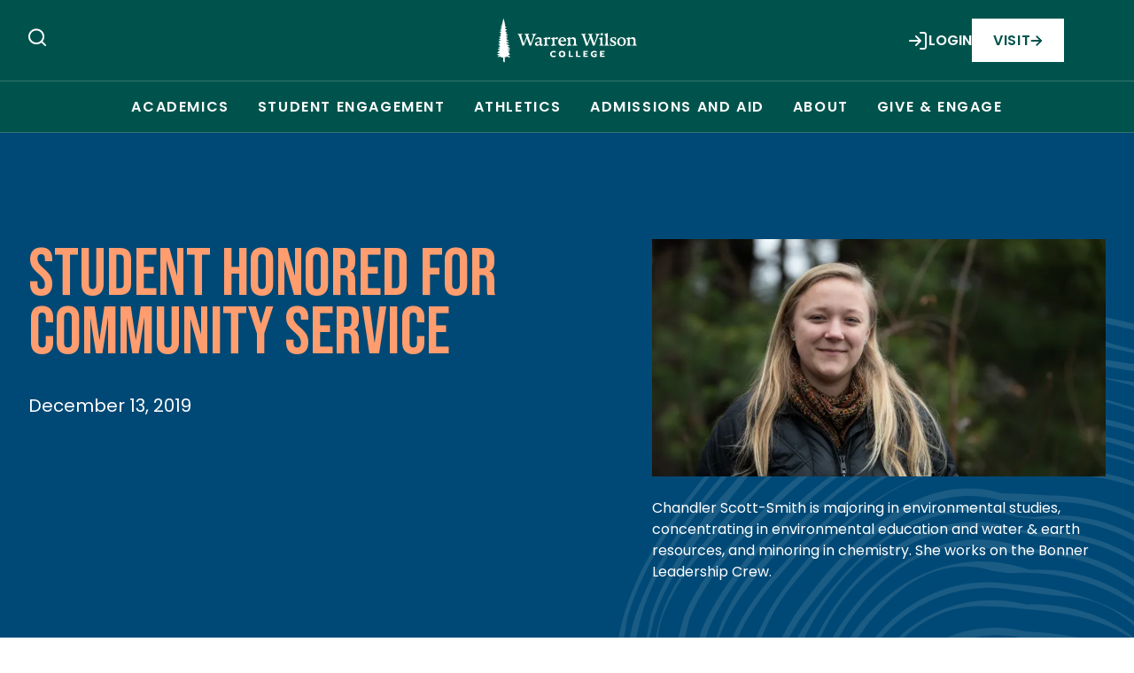

--- FILE ---
content_type: text/html; charset=UTF-8
request_url: https://www.warren-wilson.edu/2019/12/13/student-honored-for-community-service/
body_size: 179463
content:

	<!doctype html>
<html class="no-js" lang="en-US">
<head>
    <meta charset="UTF-8" />
        <title>Student honored for community service - Warren Wilson College</title>    <meta name="description" content="">
    <meta name="google-site-verification" content="skCPH98yL8xXXeabquKCxec_CX_zI0HteLfB3z_JCUI" />
    <meta http-equiv="Content-Type" content="text/html; charset=UTF-8" />
    <meta http-equiv="X-UA-Compatible" content="IE=edge"><script type="text/javascript">(window.NREUM||(NREUM={})).init={ajax:{deny_list:["bam.nr-data.net"]},feature_flags:["soft_nav"]};(window.NREUM||(NREUM={})).loader_config={licenseKey:"8775efb4db",applicationID:"67907592",browserID:"67908032"};;/*! For license information please see nr-loader-rum-1.303.0.min.js.LICENSE.txt */
(()=>{var e,t,r={122:(e,t,r)=>{"use strict";r.d(t,{a:()=>i});var n=r(944);function i(e,t){try{if(!e||"object"!=typeof e)return(0,n.R)(3);if(!t||"object"!=typeof t)return(0,n.R)(4);const r=Object.create(Object.getPrototypeOf(t),Object.getOwnPropertyDescriptors(t)),a=0===Object.keys(r).length?e:r;for(let o in a)if(void 0!==e[o])try{if(null===e[o]){r[o]=null;continue}Array.isArray(e[o])&&Array.isArray(t[o])?r[o]=Array.from(new Set([...e[o],...t[o]])):"object"==typeof e[o]&&"object"==typeof t[o]?r[o]=i(e[o],t[o]):r[o]=e[o]}catch(e){r[o]||(0,n.R)(1,e)}return r}catch(e){(0,n.R)(2,e)}}},154:(e,t,r)=>{"use strict";r.d(t,{OF:()=>c,RI:()=>i,WN:()=>u,bv:()=>a,gm:()=>o,mw:()=>s,sb:()=>d});var n=r(863);const i="undefined"!=typeof window&&!!window.document,a="undefined"!=typeof WorkerGlobalScope&&("undefined"!=typeof self&&self instanceof WorkerGlobalScope&&self.navigator instanceof WorkerNavigator||"undefined"!=typeof globalThis&&globalThis instanceof WorkerGlobalScope&&globalThis.navigator instanceof WorkerNavigator),o=i?window:"undefined"!=typeof WorkerGlobalScope&&("undefined"!=typeof self&&self instanceof WorkerGlobalScope&&self||"undefined"!=typeof globalThis&&globalThis instanceof WorkerGlobalScope&&globalThis),s=Boolean("hidden"===o?.document?.visibilityState),c=/iPad|iPhone|iPod/.test(o.navigator?.userAgent),d=c&&"undefined"==typeof SharedWorker,u=((()=>{const e=o.navigator?.userAgent?.match(/Firefox[/\s](\d+\.\d+)/);Array.isArray(e)&&e.length>=2&&e[1]})(),Date.now()-(0,n.t)())},163:(e,t,r)=>{"use strict";r.d(t,{j:()=>E});var n=r(384),i=r(741);var a=r(555);r(860).K7.genericEvents;const o="experimental.resources",s="register",c=e=>{if(!e||"string"!=typeof e)return!1;try{document.createDocumentFragment().querySelector(e)}catch{return!1}return!0};var d=r(614),u=r(944),l=r(122);const f="[data-nr-mask]",g=e=>(0,l.a)(e,(()=>{const e={feature_flags:[],experimental:{allow_registered_children:!1,resources:!1},mask_selector:"*",block_selector:"[data-nr-block]",mask_input_options:{color:!1,date:!1,"datetime-local":!1,email:!1,month:!1,number:!1,range:!1,search:!1,tel:!1,text:!1,time:!1,url:!1,week:!1,textarea:!1,select:!1,password:!0}};return{ajax:{deny_list:void 0,block_internal:!0,enabled:!0,autoStart:!0},api:{get allow_registered_children(){return e.feature_flags.includes(s)||e.experimental.allow_registered_children},set allow_registered_children(t){e.experimental.allow_registered_children=t},duplicate_registered_data:!1},browser_consent_mode:{enabled:!1},distributed_tracing:{enabled:void 0,exclude_newrelic_header:void 0,cors_use_newrelic_header:void 0,cors_use_tracecontext_headers:void 0,allowed_origins:void 0},get feature_flags(){return e.feature_flags},set feature_flags(t){e.feature_flags=t},generic_events:{enabled:!0,autoStart:!0},harvest:{interval:30},jserrors:{enabled:!0,autoStart:!0},logging:{enabled:!0,autoStart:!0},metrics:{enabled:!0,autoStart:!0},obfuscate:void 0,page_action:{enabled:!0},page_view_event:{enabled:!0,autoStart:!0},page_view_timing:{enabled:!0,autoStart:!0},performance:{capture_marks:!1,capture_measures:!1,capture_detail:!0,resources:{get enabled(){return e.feature_flags.includes(o)||e.experimental.resources},set enabled(t){e.experimental.resources=t},asset_types:[],first_party_domains:[],ignore_newrelic:!0}},privacy:{cookies_enabled:!0},proxy:{assets:void 0,beacon:void 0},session:{expiresMs:d.wk,inactiveMs:d.BB},session_replay:{autoStart:!0,enabled:!1,preload:!1,sampling_rate:10,error_sampling_rate:100,collect_fonts:!1,inline_images:!1,fix_stylesheets:!0,mask_all_inputs:!0,get mask_text_selector(){return e.mask_selector},set mask_text_selector(t){c(t)?e.mask_selector="".concat(t,",").concat(f):""===t||null===t?e.mask_selector=f:(0,u.R)(5,t)},get block_class(){return"nr-block"},get ignore_class(){return"nr-ignore"},get mask_text_class(){return"nr-mask"},get block_selector(){return e.block_selector},set block_selector(t){c(t)?e.block_selector+=",".concat(t):""!==t&&(0,u.R)(6,t)},get mask_input_options(){return e.mask_input_options},set mask_input_options(t){t&&"object"==typeof t?e.mask_input_options={...t,password:!0}:(0,u.R)(7,t)}},session_trace:{enabled:!0,autoStart:!0},soft_navigations:{enabled:!0,autoStart:!0},spa:{enabled:!0,autoStart:!0},ssl:void 0,user_actions:{enabled:!0,elementAttributes:["id","className","tagName","type"]}}})());var p=r(154),h=r(324);let m=0;const v={buildEnv:h.F3,distMethod:h.Xs,version:h.xv,originTime:p.WN},b={consented:!1},y={appMetadata:{},get consented(){return this.session?.state?.consent||b.consented},set consented(e){b.consented=e},customTransaction:void 0,denyList:void 0,disabled:!1,harvester:void 0,isolatedBacklog:!1,isRecording:!1,loaderType:void 0,maxBytes:3e4,obfuscator:void 0,onerror:void 0,ptid:void 0,releaseIds:{},session:void 0,timeKeeper:void 0,registeredEntities:[],jsAttributesMetadata:{bytes:0},get harvestCount(){return++m}},_=e=>{const t=(0,l.a)(e,y),r=Object.keys(v).reduce((e,t)=>(e[t]={value:v[t],writable:!1,configurable:!0,enumerable:!0},e),{});return Object.defineProperties(t,r)};var w=r(701);const x=e=>{const t=e.startsWith("http");e+="/",r.p=t?e:"https://"+e};var S=r(836),k=r(241);const R={accountID:void 0,trustKey:void 0,agentID:void 0,licenseKey:void 0,applicationID:void 0,xpid:void 0},A=e=>(0,l.a)(e,R),T=new Set;function E(e,t={},r,o){let{init:s,info:c,loader_config:d,runtime:u={},exposed:l=!0}=t;if(!c){const e=(0,n.pV)();s=e.init,c=e.info,d=e.loader_config}e.init=g(s||{}),e.loader_config=A(d||{}),c.jsAttributes??={},p.bv&&(c.jsAttributes.isWorker=!0),e.info=(0,a.D)(c);const f=e.init,h=[c.beacon,c.errorBeacon];T.has(e.agentIdentifier)||(f.proxy.assets&&(x(f.proxy.assets),h.push(f.proxy.assets)),f.proxy.beacon&&h.push(f.proxy.beacon),e.beacons=[...h],function(e){const t=(0,n.pV)();Object.getOwnPropertyNames(i.W.prototype).forEach(r=>{const n=i.W.prototype[r];if("function"!=typeof n||"constructor"===n)return;let a=t[r];e[r]&&!1!==e.exposed&&"micro-agent"!==e.runtime?.loaderType&&(t[r]=(...t)=>{const n=e[r](...t);return a?a(...t):n})})}(e),(0,n.US)("activatedFeatures",w.B),e.runSoftNavOverSpa&&=!0===f.soft_navigations.enabled&&f.feature_flags.includes("soft_nav")),u.denyList=[...f.ajax.deny_list||[],...f.ajax.block_internal?h:[]],u.ptid=e.agentIdentifier,u.loaderType=r,e.runtime=_(u),T.has(e.agentIdentifier)||(e.ee=S.ee.get(e.agentIdentifier),e.exposed=l,(0,k.W)({agentIdentifier:e.agentIdentifier,drained:!!w.B?.[e.agentIdentifier],type:"lifecycle",name:"initialize",feature:void 0,data:e.config})),T.add(e.agentIdentifier)}},234:(e,t,r)=>{"use strict";r.d(t,{W:()=>a});var n=r(836),i=r(687);class a{constructor(e,t){this.agentIdentifier=e,this.ee=n.ee.get(e),this.featureName=t,this.blocked=!1}deregisterDrain(){(0,i.x3)(this.agentIdentifier,this.featureName)}}},241:(e,t,r)=>{"use strict";r.d(t,{W:()=>a});var n=r(154);const i="newrelic";function a(e={}){try{n.gm.dispatchEvent(new CustomEvent(i,{detail:e}))}catch(e){}}},261:(e,t,r)=>{"use strict";r.d(t,{$9:()=>d,BL:()=>s,CH:()=>g,Dl:()=>_,Fw:()=>y,PA:()=>m,Pl:()=>n,Pv:()=>k,Tb:()=>l,U2:()=>a,V1:()=>S,Wb:()=>x,bt:()=>b,cD:()=>v,d3:()=>w,dT:()=>c,eY:()=>p,fF:()=>f,hG:()=>i,k6:()=>o,nb:()=>h,o5:()=>u});const n="api-",i="addPageAction",a="addToTrace",o="addRelease",s="finished",c="interaction",d="log",u="noticeError",l="pauseReplay",f="recordCustomEvent",g="recordReplay",p="register",h="setApplicationVersion",m="setCurrentRouteName",v="setCustomAttribute",b="setErrorHandler",y="setPageViewName",_="setUserId",w="start",x="wrapLogger",S="measure",k="consent"},289:(e,t,r)=>{"use strict";r.d(t,{GG:()=>a,Qr:()=>s,sB:()=>o});var n=r(878);function i(){return"undefined"==typeof document||"complete"===document.readyState}function a(e,t){if(i())return e();(0,n.sp)("load",e,t)}function o(e){if(i())return e();(0,n.DD)("DOMContentLoaded",e)}function s(e){if(i())return e();(0,n.sp)("popstate",e)}},324:(e,t,r)=>{"use strict";r.d(t,{F3:()=>i,Xs:()=>a,xv:()=>n});const n="1.303.0",i="PROD",a="CDN"},374:(e,t,r)=>{r.nc=(()=>{try{return document?.currentScript?.nonce}catch(e){}return""})()},384:(e,t,r)=>{"use strict";r.d(t,{NT:()=>o,US:()=>u,Zm:()=>s,bQ:()=>d,dV:()=>c,pV:()=>l});var n=r(154),i=r(863),a=r(910);const o={beacon:"bam.nr-data.net",errorBeacon:"bam.nr-data.net"};function s(){return n.gm.NREUM||(n.gm.NREUM={}),void 0===n.gm.newrelic&&(n.gm.newrelic=n.gm.NREUM),n.gm.NREUM}function c(){let e=s();return e.o||(e.o={ST:n.gm.setTimeout,SI:n.gm.setImmediate||n.gm.setInterval,CT:n.gm.clearTimeout,XHR:n.gm.XMLHttpRequest,REQ:n.gm.Request,EV:n.gm.Event,PR:n.gm.Promise,MO:n.gm.MutationObserver,FETCH:n.gm.fetch,WS:n.gm.WebSocket},(0,a.i)(...Object.values(e.o))),e}function d(e,t){let r=s();r.initializedAgents??={},t.initializedAt={ms:(0,i.t)(),date:new Date},r.initializedAgents[e]=t}function u(e,t){s()[e]=t}function l(){return function(){let e=s();const t=e.info||{};e.info={beacon:o.beacon,errorBeacon:o.errorBeacon,...t}}(),function(){let e=s();const t=e.init||{};e.init={...t}}(),c(),function(){let e=s();const t=e.loader_config||{};e.loader_config={...t}}(),s()}},389:(e,t,r)=>{"use strict";function n(e,t=500,r={}){const n=r?.leading||!1;let i;return(...r)=>{n&&void 0===i&&(e.apply(this,r),i=setTimeout(()=>{i=clearTimeout(i)},t)),n||(clearTimeout(i),i=setTimeout(()=>{e.apply(this,r)},t))}}function i(e){let t=!1;return(...r)=>{t||(t=!0,e.apply(this,r))}}r.d(t,{J:()=>i,s:()=>n})},555:(e,t,r)=>{"use strict";r.d(t,{D:()=>s,f:()=>o});var n=r(384),i=r(122);const a={beacon:n.NT.beacon,errorBeacon:n.NT.errorBeacon,licenseKey:void 0,applicationID:void 0,sa:void 0,queueTime:void 0,applicationTime:void 0,ttGuid:void 0,user:void 0,account:void 0,product:void 0,extra:void 0,jsAttributes:{},userAttributes:void 0,atts:void 0,transactionName:void 0,tNamePlain:void 0};function o(e){try{return!!e.licenseKey&&!!e.errorBeacon&&!!e.applicationID}catch(e){return!1}}const s=e=>(0,i.a)(e,a)},566:(e,t,r)=>{"use strict";r.d(t,{LA:()=>s,bz:()=>o});var n=r(154);const i="xxxxxxxx-xxxx-4xxx-yxxx-xxxxxxxxxxxx";function a(e,t){return e?15&e[t]:16*Math.random()|0}function o(){const e=n.gm?.crypto||n.gm?.msCrypto;let t,r=0;return e&&e.getRandomValues&&(t=e.getRandomValues(new Uint8Array(30))),i.split("").map(e=>"x"===e?a(t,r++).toString(16):"y"===e?(3&a()|8).toString(16):e).join("")}function s(e){const t=n.gm?.crypto||n.gm?.msCrypto;let r,i=0;t&&t.getRandomValues&&(r=t.getRandomValues(new Uint8Array(e)));const o=[];for(var s=0;s<e;s++)o.push(a(r,i++).toString(16));return o.join("")}},606:(e,t,r)=>{"use strict";r.d(t,{i:()=>a});var n=r(908);a.on=o;var i=a.handlers={};function a(e,t,r,a){o(a||n.d,i,e,t,r)}function o(e,t,r,i,a){a||(a="feature"),e||(e=n.d);var o=t[a]=t[a]||{};(o[r]=o[r]||[]).push([e,i])}},607:(e,t,r)=>{"use strict";r.d(t,{W:()=>n});const n=(0,r(566).bz)()},614:(e,t,r)=>{"use strict";r.d(t,{BB:()=>o,H3:()=>n,g:()=>d,iL:()=>c,tS:()=>s,uh:()=>i,wk:()=>a});const n="NRBA",i="SESSION",a=144e5,o=18e5,s={STARTED:"session-started",PAUSE:"session-pause",RESET:"session-reset",RESUME:"session-resume",UPDATE:"session-update"},c={SAME_TAB:"same-tab",CROSS_TAB:"cross-tab"},d={OFF:0,FULL:1,ERROR:2}},630:(e,t,r)=>{"use strict";r.d(t,{T:()=>n});const n=r(860).K7.pageViewEvent},646:(e,t,r)=>{"use strict";r.d(t,{y:()=>n});class n{constructor(e){this.contextId=e}}},687:(e,t,r)=>{"use strict";r.d(t,{Ak:()=>d,Ze:()=>f,x3:()=>u});var n=r(241),i=r(836),a=r(606),o=r(860),s=r(646);const c={};function d(e,t){const r={staged:!1,priority:o.P3[t]||0};l(e),c[e].get(t)||c[e].set(t,r)}function u(e,t){e&&c[e]&&(c[e].get(t)&&c[e].delete(t),p(e,t,!1),c[e].size&&g(e))}function l(e){if(!e)throw new Error("agentIdentifier required");c[e]||(c[e]=new Map)}function f(e="",t="feature",r=!1){if(l(e),!e||!c[e].get(t)||r)return p(e,t);c[e].get(t).staged=!0,g(e)}function g(e){const t=Array.from(c[e]);t.every(([e,t])=>t.staged)&&(t.sort((e,t)=>e[1].priority-t[1].priority),t.forEach(([t])=>{c[e].delete(t),p(e,t)}))}function p(e,t,r=!0){const o=e?i.ee.get(e):i.ee,c=a.i.handlers;if(!o.aborted&&o.backlog&&c){if((0,n.W)({agentIdentifier:e,type:"lifecycle",name:"drain",feature:t}),r){const e=o.backlog[t],r=c[t];if(r){for(let t=0;e&&t<e.length;++t)h(e[t],r);Object.entries(r).forEach(([e,t])=>{Object.values(t||{}).forEach(t=>{t[0]?.on&&t[0]?.context()instanceof s.y&&t[0].on(e,t[1])})})}}o.isolatedBacklog||delete c[t],o.backlog[t]=null,o.emit("drain-"+t,[])}}function h(e,t){var r=e[1];Object.values(t[r]||{}).forEach(t=>{var r=e[0];if(t[0]===r){var n=t[1],i=e[3],a=e[2];n.apply(i,a)}})}},699:(e,t,r)=>{"use strict";r.d(t,{It:()=>a,KC:()=>s,No:()=>i,qh:()=>o});var n=r(860);const i=16e3,a=1e6,o="SESSION_ERROR",s={[n.K7.logging]:!0,[n.K7.genericEvents]:!1,[n.K7.jserrors]:!1,[n.K7.ajax]:!1}},701:(e,t,r)=>{"use strict";r.d(t,{B:()=>a,t:()=>o});var n=r(241);const i=new Set,a={};function o(e,t){const r=t.agentIdentifier;a[r]??={},e&&"object"==typeof e&&(i.has(r)||(t.ee.emit("rumresp",[e]),a[r]=e,i.add(r),(0,n.W)({agentIdentifier:r,loaded:!0,drained:!0,type:"lifecycle",name:"load",feature:void 0,data:e})))}},741:(e,t,r)=>{"use strict";r.d(t,{W:()=>a});var n=r(944),i=r(261);class a{#e(e,...t){if(this[e]!==a.prototype[e])return this[e](...t);(0,n.R)(35,e)}addPageAction(e,t){return this.#e(i.hG,e,t)}register(e){return this.#e(i.eY,e)}recordCustomEvent(e,t){return this.#e(i.fF,e,t)}setPageViewName(e,t){return this.#e(i.Fw,e,t)}setCustomAttribute(e,t,r){return this.#e(i.cD,e,t,r)}noticeError(e,t){return this.#e(i.o5,e,t)}setUserId(e){return this.#e(i.Dl,e)}setApplicationVersion(e){return this.#e(i.nb,e)}setErrorHandler(e){return this.#e(i.bt,e)}addRelease(e,t){return this.#e(i.k6,e,t)}log(e,t){return this.#e(i.$9,e,t)}start(){return this.#e(i.d3)}finished(e){return this.#e(i.BL,e)}recordReplay(){return this.#e(i.CH)}pauseReplay(){return this.#e(i.Tb)}addToTrace(e){return this.#e(i.U2,e)}setCurrentRouteName(e){return this.#e(i.PA,e)}interaction(e){return this.#e(i.dT,e)}wrapLogger(e,t,r){return this.#e(i.Wb,e,t,r)}measure(e,t){return this.#e(i.V1,e,t)}consent(e){return this.#e(i.Pv,e)}}},773:(e,t,r)=>{"use strict";r.d(t,{z_:()=>a,XG:()=>s,TZ:()=>n,rs:()=>i,xV:()=>o});r(154),r(566),r(384);const n=r(860).K7.metrics,i="sm",a="cm",o="storeSupportabilityMetrics",s="storeEventMetrics"},782:(e,t,r)=>{"use strict";r.d(t,{T:()=>n});const n=r(860).K7.pageViewTiming},836:(e,t,r)=>{"use strict";r.d(t,{P:()=>s,ee:()=>c});var n=r(384),i=r(990),a=r(646),o=r(607);const s="nr@context:".concat(o.W),c=function e(t,r){var n={},o={},u={},l=!1;try{l=16===r.length&&d.initializedAgents?.[r]?.runtime.isolatedBacklog}catch(e){}var f={on:p,addEventListener:p,removeEventListener:function(e,t){var r=n[e];if(!r)return;for(var i=0;i<r.length;i++)r[i]===t&&r.splice(i,1)},emit:function(e,r,n,i,a){!1!==a&&(a=!0);if(c.aborted&&!i)return;t&&a&&t.emit(e,r,n);var s=g(n);h(e).forEach(e=>{e.apply(s,r)});var d=v()[o[e]];d&&d.push([f,e,r,s]);return s},get:m,listeners:h,context:g,buffer:function(e,t){const r=v();if(t=t||"feature",f.aborted)return;Object.entries(e||{}).forEach(([e,n])=>{o[n]=t,t in r||(r[t]=[])})},abort:function(){f._aborted=!0,Object.keys(f.backlog).forEach(e=>{delete f.backlog[e]})},isBuffering:function(e){return!!v()[o[e]]},debugId:r,backlog:l?{}:t&&"object"==typeof t.backlog?t.backlog:{},isolatedBacklog:l};return Object.defineProperty(f,"aborted",{get:()=>{let e=f._aborted||!1;return e||(t&&(e=t.aborted),e)}}),f;function g(e){return e&&e instanceof a.y?e:e?(0,i.I)(e,s,()=>new a.y(s)):new a.y(s)}function p(e,t){n[e]=h(e).concat(t)}function h(e){return n[e]||[]}function m(t){return u[t]=u[t]||e(f,t)}function v(){return f.backlog}}(void 0,"globalEE"),d=(0,n.Zm)();d.ee||(d.ee=c)},843:(e,t,r)=>{"use strict";r.d(t,{u:()=>i});var n=r(878);function i(e,t=!1,r,i){(0,n.DD)("visibilitychange",function(){if(t)return void("hidden"===document.visibilityState&&e());e(document.visibilityState)},r,i)}},860:(e,t,r)=>{"use strict";r.d(t,{$J:()=>u,K7:()=>c,P3:()=>d,XX:()=>i,Yy:()=>s,df:()=>a,qY:()=>n,v4:()=>o});const n="events",i="jserrors",a="browser/blobs",o="rum",s="browser/logs",c={ajax:"ajax",genericEvents:"generic_events",jserrors:i,logging:"logging",metrics:"metrics",pageAction:"page_action",pageViewEvent:"page_view_event",pageViewTiming:"page_view_timing",sessionReplay:"session_replay",sessionTrace:"session_trace",softNav:"soft_navigations",spa:"spa"},d={[c.pageViewEvent]:1,[c.pageViewTiming]:2,[c.metrics]:3,[c.jserrors]:4,[c.spa]:5,[c.ajax]:6,[c.sessionTrace]:7,[c.softNav]:8,[c.sessionReplay]:9,[c.logging]:10,[c.genericEvents]:11},u={[c.pageViewEvent]:o,[c.pageViewTiming]:n,[c.ajax]:n,[c.spa]:n,[c.softNav]:n,[c.metrics]:i,[c.jserrors]:i,[c.sessionTrace]:a,[c.sessionReplay]:a,[c.logging]:s,[c.genericEvents]:"ins"}},863:(e,t,r)=>{"use strict";function n(){return Math.floor(performance.now())}r.d(t,{t:()=>n})},878:(e,t,r)=>{"use strict";function n(e,t){return{capture:e,passive:!1,signal:t}}function i(e,t,r=!1,i){window.addEventListener(e,t,n(r,i))}function a(e,t,r=!1,i){document.addEventListener(e,t,n(r,i))}r.d(t,{DD:()=>a,jT:()=>n,sp:()=>i})},908:(e,t,r)=>{"use strict";r.d(t,{d:()=>n,p:()=>i});var n=r(836).ee.get("handle");function i(e,t,r,i,a){a?(a.buffer([e],i),a.emit(e,t,r)):(n.buffer([e],i),n.emit(e,t,r))}},910:(e,t,r)=>{"use strict";r.d(t,{i:()=>a});var n=r(944);const i=new Map;function a(...e){return e.every(e=>{if(i.has(e))return i.get(e);const t="function"==typeof e&&e.toString().includes("[native code]");return t||(0,n.R)(64,e?.name||e?.toString()),i.set(e,t),t})}},944:(e,t,r)=>{"use strict";r.d(t,{R:()=>i});var n=r(241);function i(e,t){"function"==typeof console.debug&&(console.debug("New Relic Warning: https://github.com/newrelic/newrelic-browser-agent/blob/main/docs/warning-codes.md#".concat(e),t),(0,n.W)({agentIdentifier:null,drained:null,type:"data",name:"warn",feature:"warn",data:{code:e,secondary:t}}))}},990:(e,t,r)=>{"use strict";r.d(t,{I:()=>i});var n=Object.prototype.hasOwnProperty;function i(e,t,r){if(n.call(e,t))return e[t];var i=r();if(Object.defineProperty&&Object.keys)try{return Object.defineProperty(e,t,{value:i,writable:!0,enumerable:!1}),i}catch(e){}return e[t]=i,i}}},n={};function i(e){var t=n[e];if(void 0!==t)return t.exports;var a=n[e]={exports:{}};return r[e](a,a.exports,i),a.exports}i.m=r,i.d=(e,t)=>{for(var r in t)i.o(t,r)&&!i.o(e,r)&&Object.defineProperty(e,r,{enumerable:!0,get:t[r]})},i.f={},i.e=e=>Promise.all(Object.keys(i.f).reduce((t,r)=>(i.f[r](e,t),t),[])),i.u=e=>"nr-rum-1.303.0.min.js",i.o=(e,t)=>Object.prototype.hasOwnProperty.call(e,t),e={},t="NRBA-1.303.0.PROD:",i.l=(r,n,a,o)=>{if(e[r])e[r].push(n);else{var s,c;if(void 0!==a)for(var d=document.getElementsByTagName("script"),u=0;u<d.length;u++){var l=d[u];if(l.getAttribute("src")==r||l.getAttribute("data-webpack")==t+a){s=l;break}}if(!s){c=!0;var f={296:"sha512-DjFbtykbDCyUDGsp+l/dYhH0LhW/Jv9sDnc+aleTRmpV1ZRfyOeip4Sv4USz3Fk0DZCWshsM7d24cTr9Xf3L/A=="};(s=document.createElement("script")).charset="utf-8",i.nc&&s.setAttribute("nonce",i.nc),s.setAttribute("data-webpack",t+a),s.src=r,0!==s.src.indexOf(window.location.origin+"/")&&(s.crossOrigin="anonymous"),f[o]&&(s.integrity=f[o])}e[r]=[n];var g=(t,n)=>{s.onerror=s.onload=null,clearTimeout(p);var i=e[r];if(delete e[r],s.parentNode&&s.parentNode.removeChild(s),i&&i.forEach(e=>e(n)),t)return t(n)},p=setTimeout(g.bind(null,void 0,{type:"timeout",target:s}),12e4);s.onerror=g.bind(null,s.onerror),s.onload=g.bind(null,s.onload),c&&document.head.appendChild(s)}},i.r=e=>{"undefined"!=typeof Symbol&&Symbol.toStringTag&&Object.defineProperty(e,Symbol.toStringTag,{value:"Module"}),Object.defineProperty(e,"__esModule",{value:!0})},i.p="https://js-agent.newrelic.com/",(()=>{var e={374:0,840:0};i.f.j=(t,r)=>{var n=i.o(e,t)?e[t]:void 0;if(0!==n)if(n)r.push(n[2]);else{var a=new Promise((r,i)=>n=e[t]=[r,i]);r.push(n[2]=a);var o=i.p+i.u(t),s=new Error;i.l(o,r=>{if(i.o(e,t)&&(0!==(n=e[t])&&(e[t]=void 0),n)){var a=r&&("load"===r.type?"missing":r.type),o=r&&r.target&&r.target.src;s.message="Loading chunk "+t+" failed.\n("+a+": "+o+")",s.name="ChunkLoadError",s.type=a,s.request=o,n[1](s)}},"chunk-"+t,t)}};var t=(t,r)=>{var n,a,[o,s,c]=r,d=0;if(o.some(t=>0!==e[t])){for(n in s)i.o(s,n)&&(i.m[n]=s[n]);if(c)c(i)}for(t&&t(r);d<o.length;d++)a=o[d],i.o(e,a)&&e[a]&&e[a][0](),e[a]=0},r=self["webpackChunk:NRBA-1.303.0.PROD"]=self["webpackChunk:NRBA-1.303.0.PROD"]||[];r.forEach(t.bind(null,0)),r.push=t.bind(null,r.push.bind(r))})(),(()=>{"use strict";i(374);var e=i(566),t=i(741);class r extends t.W{agentIdentifier=(0,e.LA)(16)}var n=i(860);const a=Object.values(n.K7);var o=i(163);var s=i(908),c=i(863),d=i(261),u=i(241),l=i(944),f=i(701),g=i(773);function p(e,t,i,a){const o=a||i;!o||o[e]&&o[e]!==r.prototype[e]||(o[e]=function(){(0,s.p)(g.xV,["API/"+e+"/called"],void 0,n.K7.metrics,i.ee),(0,u.W)({agentIdentifier:i.agentIdentifier,drained:!!f.B?.[i.agentIdentifier],type:"data",name:"api",feature:d.Pl+e,data:{}});try{return t.apply(this,arguments)}catch(e){(0,l.R)(23,e)}})}function h(e,t,r,n,i){const a=e.info;null===r?delete a.jsAttributes[t]:a.jsAttributes[t]=r,(i||null===r)&&(0,s.p)(d.Pl+n,[(0,c.t)(),t,r],void 0,"session",e.ee)}var m=i(687),v=i(234),b=i(289),y=i(154),_=i(384);const w=e=>y.RI&&!0===e?.privacy.cookies_enabled;function x(e){return!!(0,_.dV)().o.MO&&w(e)&&!0===e?.session_trace.enabled}var S=i(389),k=i(699);class R extends v.W{constructor(e,t){super(e.agentIdentifier,t),this.agentRef=e,this.abortHandler=void 0,this.featAggregate=void 0,this.loadedSuccessfully=void 0,this.onAggregateImported=new Promise(e=>{this.loadedSuccessfully=e}),this.deferred=Promise.resolve(),!1===e.init[this.featureName].autoStart?this.deferred=new Promise((t,r)=>{this.ee.on("manual-start-all",(0,S.J)(()=>{(0,m.Ak)(e.agentIdentifier,this.featureName),t()}))}):(0,m.Ak)(e.agentIdentifier,t)}importAggregator(e,t,r={}){if(this.featAggregate)return;const n=async()=>{let n;await this.deferred;try{if(w(e.init)){const{setupAgentSession:t}=await i.e(296).then(i.bind(i,305));n=t(e)}}catch(e){(0,l.R)(20,e),this.ee.emit("internal-error",[e]),(0,s.p)(k.qh,[e],void 0,this.featureName,this.ee)}try{if(!this.#t(this.featureName,n,e.init))return(0,m.Ze)(this.agentIdentifier,this.featureName),void this.loadedSuccessfully(!1);const{Aggregate:i}=await t();this.featAggregate=new i(e,r),e.runtime.harvester.initializedAggregates.push(this.featAggregate),this.loadedSuccessfully(!0)}catch(e){(0,l.R)(34,e),this.abortHandler?.(),(0,m.Ze)(this.agentIdentifier,this.featureName,!0),this.loadedSuccessfully(!1),this.ee&&this.ee.abort()}};y.RI?(0,b.GG)(()=>n(),!0):n()}#t(e,t,r){if(this.blocked)return!1;switch(e){case n.K7.sessionReplay:return x(r)&&!!t;case n.K7.sessionTrace:return!!t;default:return!0}}}var A=i(630),T=i(614);class E extends R{static featureName=A.T;constructor(e){var t;super(e,A.T),this.setupInspectionEvents(e.agentIdentifier),t=e,p(d.Fw,function(e,r){"string"==typeof e&&("/"!==e.charAt(0)&&(e="/"+e),t.runtime.customTransaction=(r||"http://custom.transaction")+e,(0,s.p)(d.Pl+d.Fw,[(0,c.t)()],void 0,void 0,t.ee))},t),this.importAggregator(e,()=>i.e(296).then(i.bind(i,108)))}setupInspectionEvents(e){const t=(t,r)=>{t&&(0,u.W)({agentIdentifier:e,timeStamp:t.timeStamp,loaded:"complete"===t.target.readyState,type:"window",name:r,data:t.target.location+""})};(0,b.sB)(e=>{t(e,"DOMContentLoaded")}),(0,b.GG)(e=>{t(e,"load")}),(0,b.Qr)(e=>{t(e,"navigate")}),this.ee.on(T.tS.UPDATE,(t,r)=>{(0,u.W)({agentIdentifier:e,type:"lifecycle",name:"session",data:r})})}}var N=i(843),j=i(878),I=i(782);class P extends R{static featureName=I.T;constructor(e){super(e,I.T),y.RI&&((0,N.u)(()=>(0,s.p)("docHidden",[(0,c.t)()],void 0,I.T,this.ee),!0),(0,j.sp)("pagehide",()=>(0,s.p)("winPagehide",[(0,c.t)()],void 0,I.T,this.ee)),this.importAggregator(e,()=>i.e(296).then(i.bind(i,350))))}}class O extends R{static featureName=g.TZ;constructor(e){super(e,g.TZ),y.RI&&document.addEventListener("securitypolicyviolation",e=>{(0,s.p)(g.xV,["Generic/CSPViolation/Detected"],void 0,this.featureName,this.ee)}),this.importAggregator(e,()=>i.e(296).then(i.bind(i,623)))}}new class extends r{constructor(e){var t;(super(),y.gm)?(this.features={},(0,_.bQ)(this.agentIdentifier,this),this.desiredFeatures=new Set(e.features||[]),this.desiredFeatures.add(E),this.runSoftNavOverSpa=[...this.desiredFeatures].some(e=>e.featureName===n.K7.softNav),(0,o.j)(this,e,e.loaderType||"agent"),t=this,p(d.cD,function(e,r,n=!1){if("string"==typeof e){if(["string","number","boolean"].includes(typeof r)||null===r)return h(t,e,r,d.cD,n);(0,l.R)(40,typeof r)}else(0,l.R)(39,typeof e)},t),function(e){p(d.Dl,function(t){if("string"==typeof t||null===t)return h(e,"enduser.id",t,d.Dl,!0);(0,l.R)(41,typeof t)},e)}(this),function(e){p(d.nb,function(t){if("string"==typeof t||null===t)return h(e,"application.version",t,d.nb,!1);(0,l.R)(42,typeof t)},e)}(this),function(e){p(d.d3,function(){e.ee.emit("manual-start-all")},e)}(this),function(e){p(d.Pv,function(t=!0){if("boolean"==typeof t){if((0,s.p)(d.Pl+d.Pv,[t],void 0,"session",e.ee),e.runtime.consented=t,t){const t=e.features.page_view_event;t.onAggregateImported.then(e=>{const r=t.featAggregate;e&&!r.sentRum&&r.sendRum()})}}else(0,l.R)(65,typeof t)},e)}(this),this.run()):(0,l.R)(21)}get config(){return{info:this.info,init:this.init,loader_config:this.loader_config,runtime:this.runtime}}get api(){return this}run(){try{const e=function(e){const t={};return a.forEach(r=>{t[r]=!!e[r]?.enabled}),t}(this.init),t=[...this.desiredFeatures];t.sort((e,t)=>n.P3[e.featureName]-n.P3[t.featureName]),t.forEach(t=>{if(!e[t.featureName]&&t.featureName!==n.K7.pageViewEvent)return;if(this.runSoftNavOverSpa&&t.featureName===n.K7.spa)return;if(!this.runSoftNavOverSpa&&t.featureName===n.K7.softNav)return;const r=function(e){switch(e){case n.K7.ajax:return[n.K7.jserrors];case n.K7.sessionTrace:return[n.K7.ajax,n.K7.pageViewEvent];case n.K7.sessionReplay:return[n.K7.sessionTrace];case n.K7.pageViewTiming:return[n.K7.pageViewEvent];default:return[]}}(t.featureName).filter(e=>!(e in this.features));r.length>0&&(0,l.R)(36,{targetFeature:t.featureName,missingDependencies:r}),this.features[t.featureName]=new t(this)})}catch(e){(0,l.R)(22,e);for(const e in this.features)this.features[e].abortHandler?.();const t=(0,_.Zm)();delete t.initializedAgents[this.agentIdentifier]?.features,delete this.sharedAggregator;return t.ee.get(this.agentIdentifier).abort(),!1}}}({features:[E,P,O],loaderType:"lite"})})()})();</script>
    <meta name="viewport" content="width=device-width, initial-scale=1.0">
    <link rel="pingback" href="https://www.warren-wilson.edu/xmlrpc.php" />
    <style id="jetpack-boost-critical-css">@media all{body:after{content:url(https://www.warren-wilson.edu/wp-content/plugins/instagram-feed-pro/img/sbi-sprite.png);display:none}}@media all{ul{box-sizing:border-box}:where(figure){margin:0 0 1em}}@media all{html{font-family:sans-serif;line-height:1.15;-ms-text-size-adjust:100%;-webkit-text-size-adjust:100%}body{margin:0}article,header,nav,section{display:block}h1{font-size:2em;margin:.67em 0}figcaption,figure{display:block}figure{margin:1em 40px}main{display:block}a{background-color:rgba(0,0,0,0);-webkit-text-decoration-skip:objects}b{font-weight:inherit}b{font-weight:bolder}img{border-style:none}svg:not(:root){overflow:hidden}button,input{font-family:sans-serif;font-size:100%;line-height:1.15;margin:0}button{overflow:visible}button{text-transform:none}button,html [type=button]{-webkit-appearance:button}input{overflow:visible}[type=search]{-webkit-appearance:textfield;outline-offset:-2px}[type=search]::-webkit-search-cancel-button{-webkit-appearance:none}html{box-sizing:border-box;font-size:100%}*,::after,::before{box-sizing:inherit}body{margin:0;padding:0;background:#fff;font-family:Poppins,Helvetica,Arial,sans-serif;font-weight:400;line-height:1.5;color:#072b31;-webkit-font-smoothing:antialiased;-moz-osx-font-smoothing:grayscale}img{display:inline-block;vertical-align:middle;max-width:100%;height:auto;-ms-interpolation-mode:bicubic}button{padding:0;-webkit-appearance:none;-moz-appearance:none;appearance:none;border:0;border-radius:0;background:rgba(0,0,0,0);line-height:1}button,input{font-family:inherit}div,form,h1,h2,li,p,ul{margin:0;padding:0}p{margin-bottom:1rem;font-size:inherit;line-height:1.6;text-rendering:optimizeLegibility}i{font-style:italic;line-height:inherit}b{font-weight:700;line-height:inherit}h1,h2{font-family:Poppins,Helvetica,Arial,sans-serif;font-style:normal;font-weight:400;color:inherit;text-rendering:optimizeLegibility}h1{font-size:1.5rem;line-height:1.4;margin-top:0;margin-bottom:.5rem}h2{font-size:1.25rem;line-height:1.4;margin-top:0;margin-bottom:.5rem}@media screen and (min-width:40em){h1{font-size:3rem}h2{font-size:2.5rem}}a{line-height:inherit;color:#006a4e;text-decoration:underline}ul{margin-bottom:1rem;list-style-position:outside;line-height:1.6}li{font-size:inherit}ul{margin-left:1.25rem;list-style-type:disc}ul ul{margin-left:1.25rem;margin-bottom:0}figure{margin:0}[type=search]{display:block;box-sizing:border-box;width:100%;height:2.438rem;margin:0 0 1rem;padding:.5rem;border:1px solid #aaa;border-radius:0;background-color:#fff;box-shadow:inset 0 1px 2px rgba(0,0,0,.1);font-family:inherit;font-size:1rem;font-weight:400;line-height:1.5;color:#000;-webkit-appearance:none;-moz-appearance:none;appearance:none}input::-moz-placeholder{color:#aaa}input::placeholder{color:#aaa}[type=button]{-webkit-appearance:none;-moz-appearance:none;appearance:none;border-radius:0}input[type=search]{box-sizing:border-box}h1{font:normal 300 2.375rem"Nocturno",Georgia,serif;line-height:1.5;text-transform:none;margin:.5rem 0}@media screen and (min-width:64em){h1{line-height:1.23}}h2{font:normal normal 1.5rem"Nocturno",Georgia,serif;line-height:1.11;text-transform:none;margin:.5rem 0}@media screen and (min-width:64em){h2{line-height:1.23}}h2{font-size:2rem}@media screen and (min-width:40em){h2{font-size:2.625rem}}@media screen and (min-width:64em){h2{font-size:3.25rem}}button{font:normal 1rem"Poppins",Helvetica,Arial,sans-serif;line-height:1;text-transform:none;border-radius:0;border-width:0;display:inline-block;padding:.75rem 1.25rem;background-color:#004976;color:#fff}ul{margin-top:0;margin-bottom:1rem}li{padding-bottom:.2rem;line-height:1.625;margin-bottom:.5rem}li:last-child{padding-bottom:0}li>ul{margin-bottom:0;padding-top:.5rem}ul{padding-left:.9em}ul li{list-style:none}ul li::before{content:"• ";color:#072b31;display:inline-block;margin-right:0;margin-left:-.8em}ul li>ul{padding-left:2.3em}ul li>ul>li::before{content:"○";font-size:.7em;margin-right:.75em;margin-left:-1.4em}figure img{width:100%;height:auto}figure figcaption{position:relative;z-index:10;font-size:1rem;padding-top:1.5rem}.main-content{font-size:1.25rem}figcaption{padding:1.5rem 0}:root{--step-4:clamp(2.592rem,1.8794rem + 3.5629vw,4.997rem);--step-6:clamp(3.7325rem,1.8781rem + 9.2718vw,9.9909rem)}.blog-hero{background:var(--blue) url(https://www.warren-wilson.edu/wp-content/themes/warrenwilson-theme/images/tree-rings-bottom-right.svg) bottom right no-repeat;color:#fff;padding:120px 0}@media (max-width:900px){.blog-hero{padding:64px 0}}.blog-hero .wrapper{display:grid;grid-template-columns:1.25fr 1fr;gap:0 64px}@media (max-width:900px){.blog-hero .wrapper{grid-template-columns:1fr}}.blog-hero h1{color:var(--light-peach);margin-bottom:32px;grid-column:1;font-family:"Bebas Neue",sans-serif;font-weight:400;font-style:normal;text-transform:capitalize;font-size:var(--step-6);line-height:.88}.single-post .blog-hero h1{font-size:var(--step-4)}.blog-hero p{max-width:938px;margin-bottom:32px;grid-column:1}.article>:not(.custom-block):not(.alignfull){max-width:960px;width:93%;margin-left:auto;margin-right:auto}.article>:not(.custom-block):not(.alignfull):first-child{padding-top:4rem}.article h2{font-family:"Bebas Neue";color:var(--dark-peach)}h2.wp-block-heading{font-size:var(--step-4);line-height:.88}}@media all{:root{--blue:#004976;--dark-green:#00534c;--light-peach:#ff9d6e;--dark-peach:#e56a54;accent-color:var(--blue)}.button-tertiary{color:var(--dark-green);letter-spacing:.64px;text-transform:uppercase;background:#fff;justify-content:center;align-items:center;gap:10px;padding:12px 24px;font-family:Poppins;font-size:16px;font-style:normal;font-weight:700;line-height:normal;text-decoration:none;display:inline-flex}.button-tertiary svg{transform-box:fill-box;transform-origin:50%;display:block;transform:rotate(0)}.wrapper{max-width:1436px;margin:auto;padding:0 2rem}.header{background:var(--dark-green);z-index:1000;position:sticky;top:0}.header .wrapper{align-items:center;gap:1rem;padding:21px 2rem;display:flex}.header-search{flex:0 224px;position:relative}.header-search-button{-webkit-appearance:none;background:0 0;margin:0;padding:0}.header-search-form{visibility:hidden;opacity:0;background:#fff;align-items:center;width:300px;height:77px;display:flex;position:absolute;top:-24px;left:-1.5rem}.header-search-form button{background:#fff;border:0;padding:1rem 1.5rem}.header-search-form input{border:0;width:100%;height:100%;margin:0;padding:2rem 1rem;box-shadow:0 0#0000}.header-logo{flex:auto;justify-content:center;margin-top:-8px;margin-bottom:-8px;display:flex}.header-right{flex:0 224px;align-items:center;gap:24px;display:flex}.header-right-login{color:#fff;text-transform:uppercase;align-items:center;gap:.5rem;font-weight:700;text-decoration:none;display:flex}.header-nav{border-top:1px solid #fff3;border-bottom:1px solid #fff3}.header-nav ul{margin:0;padding:0 2rem;list-style:none}.header-nav ul li:before{display:none}@media (min-width:1061px){.header-nav ul ul{visibility:hidden;opacity:0;-moz-column-count:4;column-count:4;background:#fff;gap:0 50px;width:100%;max-width:1500px;padding:50px 100px;position:absolute;top:100%;left:50%;transform:translate(-50%)}.header-nav ul ul>li{-moz-column-break-inside:avoid;break-inside:avoid}}.header-nav ul ul a{color:#000}.header-nav a{letter-spacing:1.6px;text-transform:uppercase;color:#fff;font-family:Poppins,sans-serif;font-size:16px;font-style:normal;font-weight:700;line-height:normal;text-decoration:none;display:block}.header-nav-menu{justify-content:center;align-items:center;gap:1rem;display:flex;position:relative}.header-nav-menu-item--depth-1{margin:0;padding:0}.header-nav-menu-item--depth-1>a{padding:1rem}.header-nav-menu-item--depth-2{border-left:2px solid;align-items:center;margin:0;padding:0 0 0 1rem;display:flex}.header-nav-menu-item--depth-2>a{letter-spacing:.36px;text-transform:unset;align-items:center;padding:.75rem 0;font-size:18px;font-weight:500;line-height:1;display:flex}.header-mobile-links,.header-mobilesearch,.header-right-mobile{display:none}@media (min-width:1061px){.hidden-desktop{display:none!important}}@media (max-width:1060px){.header-right-login,.header-right-visit,.header-search{display:none}.header-logo{flex:none}.header-right{margin-left:auto}.header-right-mobile{background:0 0;margin-left:auto;padding:0;display:block}.header-right-mobile-open{display:block}.header-right-mobile-close{display:none}.header-nav{border-top:0;border-bottom:0;align-self:start}.header-nav ul{padding-top:0;padding-bottom:2rem}.header-nav ul ul{padding-top:1rem;padding-left:1rem;display:none}.header-nav ul ul li{border-color:var(--light-peach);border-width:1px;padding-left:1.5rem}.header-nav ul ul a{color:#fff;letter-spacing:.56px;align-items:center;gap:.5rem;font-size:14px;font-weight:500;line-height:24px;display:flex}.header-nav ul ul a:after{content:"";background:url(data:image/svg+xml,);width:1em;height:1em;display:block}.header-nav a{letter-spacing:1px;padding:.5rem 0;font-size:20px;font-style:normal;font-weight:700;line-height:normal}.header-nav li{padding:0}.header-nav-menu{text-align:left;flex-direction:column;align-items:flex-start;display:none}.header-nav-menu-item--depth-1.menu-item-has-children>a:after{content:" +"}}ul li:before{color:currentColor}html{scroll-behavior:smooth}[id]{scroll-margin-top:130px}}</style><meta name='robots' content='index, follow, max-image-preview:large, max-snippet:-1, max-video-preview:-1' />
	<style>img:is([sizes="auto" i], [sizes^="auto," i]) { contain-intrinsic-size: 3000px 1500px }</style>
	
	<!-- This site is optimized with the Yoast SEO plugin v26.3 - https://yoast.com/wordpress/plugins/seo/ -->
	<meta name="description" content="News and Events from Warren Wilson College" />
	<link rel="canonical" href="https://www.warren-wilson.edu/2019/12/13/student-honored-for-community-service/" />
	<meta property="og:locale" content="en_US" />
	<meta property="og:type" content="article" />
	<meta property="og:title" content="Student honored for community service - Warren Wilson College" />
	<meta property="og:description" content="News and Events from Warren Wilson College" />
	<meta property="og:url" content="https://www.warren-wilson.edu/2019/12/13/student-honored-for-community-service/" />
	<meta property="og:site_name" content="Warren Wilson College" />
	<meta property="article:publisher" content="https://www.facebook.com/warrenwilsoncollege" />
	<meta property="article:published_time" content="2019-12-13T20:03:13+00:00" />
	<meta property="og:image" content="https://i0.wp.com/www.warren-wilson.edu/wp-content/uploads/2019/12/chandlerscottsmith-5349.jpg?fit=1200%2C628&ssl=1" />
	<meta property="og:image:width" content="1200" />
	<meta property="og:image:height" content="628" />
	<meta property="og:image:type" content="image/jpeg" />
	<meta name="author" content="Madeleine Blazer" />
	<meta name="twitter:card" content="summary_large_image" />
	<meta name="twitter:creator" content="@WWCasheville" />
	<meta name="twitter:site" content="@WWCasheville" />
	<meta name="twitter:label1" content="Written by" />
	<meta name="twitter:data1" content="Madeleine Blazer" />
	<meta name="twitter:label2" content="Est. reading time" />
	<meta name="twitter:data2" content="3 minutes" />
	<script data-jetpack-boost="ignore" type="application/ld+json" class="yoast-schema-graph">{"@context":"https://schema.org","@graph":[{"@type":"Article","@id":"https://www.warren-wilson.edu/2019/12/13/student-honored-for-community-service/#article","isPartOf":{"@id":"https://www.warren-wilson.edu/2019/12/13/student-honored-for-community-service/"},"author":{"name":"Madeleine Blazer","@id":"https://www.warren-wilson.edu/#/schema/person/5c2be5b5857049fd462d736461581ba7"},"headline":"Student honored for community service","datePublished":"2019-12-13T20:03:13+00:00","mainEntityOfPage":{"@id":"https://www.warren-wilson.edu/2019/12/13/student-honored-for-community-service/"},"wordCount":576,"publisher":{"@id":"https://www.warren-wilson.edu/#organization"},"image":{"@id":"https://www.warren-wilson.edu/2019/12/13/student-honored-for-community-service/#primaryimage"},"thumbnailUrl":"https://i0.wp.com/www.warren-wilson.edu/wp-content/uploads/2019/12/chandlerscottsmith-5349.jpg?fit=1200%2C628&ssl=1","inLanguage":"en-US"},{"@type":"WebPage","@id":"https://www.warren-wilson.edu/2019/12/13/student-honored-for-community-service/","url":"https://www.warren-wilson.edu/2019/12/13/student-honored-for-community-service/","name":"Student honored for community service - Warren Wilson College","isPartOf":{"@id":"https://www.warren-wilson.edu/#website"},"primaryImageOfPage":{"@id":"https://www.warren-wilson.edu/2019/12/13/student-honored-for-community-service/#primaryimage"},"image":{"@id":"https://www.warren-wilson.edu/2019/12/13/student-honored-for-community-service/#primaryimage"},"thumbnailUrl":"https://i0.wp.com/www.warren-wilson.edu/wp-content/uploads/2019/12/chandlerscottsmith-5349.jpg?fit=1200%2C628&ssl=1","datePublished":"2019-12-13T20:03:13+00:00","description":"News and Events from Warren Wilson College","breadcrumb":{"@id":"https://www.warren-wilson.edu/2019/12/13/student-honored-for-community-service/#breadcrumb"},"inLanguage":"en-US","potentialAction":[{"@type":"ReadAction","target":["https://www.warren-wilson.edu/2019/12/13/student-honored-for-community-service/"]}]},{"@type":"ImageObject","inLanguage":"en-US","@id":"https://www.warren-wilson.edu/2019/12/13/student-honored-for-community-service/#primaryimage","url":"https://i0.wp.com/www.warren-wilson.edu/wp-content/uploads/2019/12/chandlerscottsmith-5349.jpg?fit=1200%2C628&ssl=1","contentUrl":"https://i0.wp.com/www.warren-wilson.edu/wp-content/uploads/2019/12/chandlerscottsmith-5349.jpg?fit=1200%2C628&ssl=1","width":1200,"height":628,"caption":"Chandler Scott-Smith"},{"@type":"BreadcrumbList","@id":"https://www.warren-wilson.edu/2019/12/13/student-honored-for-community-service/#breadcrumb","itemListElement":[{"@type":"ListItem","position":1,"name":"Home","item":"https://www.warren-wilson.edu/"},{"@type":"ListItem","position":2,"name":"Student honored for community service"}]},{"@type":"WebSite","@id":"https://www.warren-wilson.edu/#website","url":"https://www.warren-wilson.edu/","name":"Warren Wilson College","description":"","publisher":{"@id":"https://www.warren-wilson.edu/#organization"},"potentialAction":[{"@type":"SearchAction","target":{"@type":"EntryPoint","urlTemplate":"https://www.warren-wilson.edu/?s={search_term_string}"},"query-input":{"@type":"PropertyValueSpecification","valueRequired":true,"valueName":"search_term_string"}}],"inLanguage":"en-US"},{"@type":"Organization","@id":"https://www.warren-wilson.edu/#organization","name":"Warren Wilson College","url":"https://www.warren-wilson.edu/","logo":{"@type":"ImageObject","inLanguage":"en-US","@id":"https://www.warren-wilson.edu/#/schema/logo/image/","url":"https://www.warren-wilson.edu/wp-content/uploads/2017/02/WarrenWilsonLogo-flat.png","contentUrl":"https://www.warren-wilson.edu/wp-content/uploads/2017/02/WarrenWilsonLogo-flat.png","width":435,"height":155,"caption":"Warren Wilson College"},"image":{"@id":"https://www.warren-wilson.edu/#/schema/logo/image/"},"sameAs":["https://www.facebook.com/warrenwilsoncollege","https://x.com/WWCasheville","http://instagram.com/warrenwilsoncollege","https://www.youtube.com/user/WarrenWilsonCollege"]},{"@type":"Person","@id":"https://www.warren-wilson.edu/#/schema/person/5c2be5b5857049fd462d736461581ba7","name":"Madeleine Blazer","image":{"@type":"ImageObject","inLanguage":"en-US","@id":"https://www.warren-wilson.edu/#/schema/person/image/","url":"https://secure.gravatar.com/avatar/64cda657d06116ec137e1076dd413ea841d4f72af341e862e37304865c50d754?s=96&d=mm&r=g","contentUrl":"https://secure.gravatar.com/avatar/64cda657d06116ec137e1076dd413ea841d4f72af341e862e37304865c50d754?s=96&d=mm&r=g","caption":"Madeleine Blazer"},"url":"https://www.warren-wilson.edu/author/mscoggin/"}]}</script>
	<!-- / Yoast SEO plugin. -->


<link rel='dns-prefetch' href='//static.stockpress.co' />
<link rel='preconnect' href='//i0.wp.com' />

<noscript><link rel='stylesheet' id='all-css-97e7f9fe732c79b782f0c35f8b73277d' href='https://www.warren-wilson.edu/_jb_static/??b19a18e3ef' type='text/css' media='all' /></noscript><link rel='stylesheet' id='all-css-97e7f9fe732c79b782f0c35f8b73277d' href='https://www.warren-wilson.edu/_jb_static/??b19a18e3ef' type='text/css' media="not all" data-media="all" onload="this.media=this.dataset.media; delete this.dataset.media; this.removeAttribute( 'onload' );" />
<style id='wp-emoji-styles-inline-css'>

	img.wp-smiley, img.emoji {
		display: inline !important;
		border: none !important;
		box-shadow: none !important;
		height: 1em !important;
		width: 1em !important;
		margin: 0 0.07em !important;
		vertical-align: -0.1em !important;
		background: none !important;
		padding: 0 !important;
	}
</style>
<style id='classic-theme-styles-inline-css'>
/*! This file is auto-generated */
.wp-block-button__link{color:#fff;background-color:#32373c;border-radius:9999px;box-shadow:none;text-decoration:none;padding:calc(.667em + 2px) calc(1.333em + 2px);font-size:1.125em}.wp-block-file__button{background:#32373c;color:#fff;text-decoration:none}
</style>
<style id='global-styles-inline-css'>
:root{--wp--preset--aspect-ratio--square: 1;--wp--preset--aspect-ratio--4-3: 4/3;--wp--preset--aspect-ratio--3-4: 3/4;--wp--preset--aspect-ratio--3-2: 3/2;--wp--preset--aspect-ratio--2-3: 2/3;--wp--preset--aspect-ratio--16-9: 16/9;--wp--preset--aspect-ratio--9-16: 9/16;--wp--preset--color--black: #000000;--wp--preset--color--cyan-bluish-gray: #abb8c3;--wp--preset--color--white: #ffffff;--wp--preset--color--pale-pink: #f78da7;--wp--preset--color--vivid-red: #cf2e2e;--wp--preset--color--luminous-vivid-orange: #ff6900;--wp--preset--color--luminous-vivid-amber: #fcb900;--wp--preset--color--light-green-cyan: #7bdcb5;--wp--preset--color--vivid-green-cyan: #00d084;--wp--preset--color--pale-cyan-blue: #8ed1fc;--wp--preset--color--vivid-cyan-blue: #0693e3;--wp--preset--color--vivid-purple: #9b51e0;--wp--preset--gradient--vivid-cyan-blue-to-vivid-purple: linear-gradient(135deg,rgba(6,147,227,1) 0%,rgb(155,81,224) 100%);--wp--preset--gradient--light-green-cyan-to-vivid-green-cyan: linear-gradient(135deg,rgb(122,220,180) 0%,rgb(0,208,130) 100%);--wp--preset--gradient--luminous-vivid-amber-to-luminous-vivid-orange: linear-gradient(135deg,rgba(252,185,0,1) 0%,rgba(255,105,0,1) 100%);--wp--preset--gradient--luminous-vivid-orange-to-vivid-red: linear-gradient(135deg,rgba(255,105,0,1) 0%,rgb(207,46,46) 100%);--wp--preset--gradient--very-light-gray-to-cyan-bluish-gray: linear-gradient(135deg,rgb(238,238,238) 0%,rgb(169,184,195) 100%);--wp--preset--gradient--cool-to-warm-spectrum: linear-gradient(135deg,rgb(74,234,220) 0%,rgb(151,120,209) 20%,rgb(207,42,186) 40%,rgb(238,44,130) 60%,rgb(251,105,98) 80%,rgb(254,248,76) 100%);--wp--preset--gradient--blush-light-purple: linear-gradient(135deg,rgb(255,206,236) 0%,rgb(152,150,240) 100%);--wp--preset--gradient--blush-bordeaux: linear-gradient(135deg,rgb(254,205,165) 0%,rgb(254,45,45) 50%,rgb(107,0,62) 100%);--wp--preset--gradient--luminous-dusk: linear-gradient(135deg,rgb(255,203,112) 0%,rgb(199,81,192) 50%,rgb(65,88,208) 100%);--wp--preset--gradient--pale-ocean: linear-gradient(135deg,rgb(255,245,203) 0%,rgb(182,227,212) 50%,rgb(51,167,181) 100%);--wp--preset--gradient--electric-grass: linear-gradient(135deg,rgb(202,248,128) 0%,rgb(113,206,126) 100%);--wp--preset--gradient--midnight: linear-gradient(135deg,rgb(2,3,129) 0%,rgb(40,116,252) 100%);--wp--preset--font-size--small: 13px;--wp--preset--font-size--medium: 20px;--wp--preset--font-size--large: 36px;--wp--preset--font-size--x-large: 42px;--wp--preset--spacing--20: 0.44rem;--wp--preset--spacing--30: 0.67rem;--wp--preset--spacing--40: 1rem;--wp--preset--spacing--50: 1.5rem;--wp--preset--spacing--60: 2.25rem;--wp--preset--spacing--70: 3.38rem;--wp--preset--spacing--80: 5.06rem;--wp--preset--shadow--natural: 6px 6px 9px rgba(0, 0, 0, 0.2);--wp--preset--shadow--deep: 12px 12px 50px rgba(0, 0, 0, 0.4);--wp--preset--shadow--sharp: 6px 6px 0px rgba(0, 0, 0, 0.2);--wp--preset--shadow--outlined: 6px 6px 0px -3px rgba(255, 255, 255, 1), 6px 6px rgba(0, 0, 0, 1);--wp--preset--shadow--crisp: 6px 6px 0px rgba(0, 0, 0, 1);}:where(.is-layout-flex){gap: 0.5em;}:where(.is-layout-grid){gap: 0.5em;}body .is-layout-flex{display: flex;}.is-layout-flex{flex-wrap: wrap;align-items: center;}.is-layout-flex > :is(*, div){margin: 0;}body .is-layout-grid{display: grid;}.is-layout-grid > :is(*, div){margin: 0;}:where(.wp-block-columns.is-layout-flex){gap: 2em;}:where(.wp-block-columns.is-layout-grid){gap: 2em;}:where(.wp-block-post-template.is-layout-flex){gap: 1.25em;}:where(.wp-block-post-template.is-layout-grid){gap: 1.25em;}.has-black-color{color: var(--wp--preset--color--black) !important;}.has-cyan-bluish-gray-color{color: var(--wp--preset--color--cyan-bluish-gray) !important;}.has-white-color{color: var(--wp--preset--color--white) !important;}.has-pale-pink-color{color: var(--wp--preset--color--pale-pink) !important;}.has-vivid-red-color{color: var(--wp--preset--color--vivid-red) !important;}.has-luminous-vivid-orange-color{color: var(--wp--preset--color--luminous-vivid-orange) !important;}.has-luminous-vivid-amber-color{color: var(--wp--preset--color--luminous-vivid-amber) !important;}.has-light-green-cyan-color{color: var(--wp--preset--color--light-green-cyan) !important;}.has-vivid-green-cyan-color{color: var(--wp--preset--color--vivid-green-cyan) !important;}.has-pale-cyan-blue-color{color: var(--wp--preset--color--pale-cyan-blue) !important;}.has-vivid-cyan-blue-color{color: var(--wp--preset--color--vivid-cyan-blue) !important;}.has-vivid-purple-color{color: var(--wp--preset--color--vivid-purple) !important;}.has-black-background-color{background-color: var(--wp--preset--color--black) !important;}.has-cyan-bluish-gray-background-color{background-color: var(--wp--preset--color--cyan-bluish-gray) !important;}.has-white-background-color{background-color: var(--wp--preset--color--white) !important;}.has-pale-pink-background-color{background-color: var(--wp--preset--color--pale-pink) !important;}.has-vivid-red-background-color{background-color: var(--wp--preset--color--vivid-red) !important;}.has-luminous-vivid-orange-background-color{background-color: var(--wp--preset--color--luminous-vivid-orange) !important;}.has-luminous-vivid-amber-background-color{background-color: var(--wp--preset--color--luminous-vivid-amber) !important;}.has-light-green-cyan-background-color{background-color: var(--wp--preset--color--light-green-cyan) !important;}.has-vivid-green-cyan-background-color{background-color: var(--wp--preset--color--vivid-green-cyan) !important;}.has-pale-cyan-blue-background-color{background-color: var(--wp--preset--color--pale-cyan-blue) !important;}.has-vivid-cyan-blue-background-color{background-color: var(--wp--preset--color--vivid-cyan-blue) !important;}.has-vivid-purple-background-color{background-color: var(--wp--preset--color--vivid-purple) !important;}.has-black-border-color{border-color: var(--wp--preset--color--black) !important;}.has-cyan-bluish-gray-border-color{border-color: var(--wp--preset--color--cyan-bluish-gray) !important;}.has-white-border-color{border-color: var(--wp--preset--color--white) !important;}.has-pale-pink-border-color{border-color: var(--wp--preset--color--pale-pink) !important;}.has-vivid-red-border-color{border-color: var(--wp--preset--color--vivid-red) !important;}.has-luminous-vivid-orange-border-color{border-color: var(--wp--preset--color--luminous-vivid-orange) !important;}.has-luminous-vivid-amber-border-color{border-color: var(--wp--preset--color--luminous-vivid-amber) !important;}.has-light-green-cyan-border-color{border-color: var(--wp--preset--color--light-green-cyan) !important;}.has-vivid-green-cyan-border-color{border-color: var(--wp--preset--color--vivid-green-cyan) !important;}.has-pale-cyan-blue-border-color{border-color: var(--wp--preset--color--pale-cyan-blue) !important;}.has-vivid-cyan-blue-border-color{border-color: var(--wp--preset--color--vivid-cyan-blue) !important;}.has-vivid-purple-border-color{border-color: var(--wp--preset--color--vivid-purple) !important;}.has-vivid-cyan-blue-to-vivid-purple-gradient-background{background: var(--wp--preset--gradient--vivid-cyan-blue-to-vivid-purple) !important;}.has-light-green-cyan-to-vivid-green-cyan-gradient-background{background: var(--wp--preset--gradient--light-green-cyan-to-vivid-green-cyan) !important;}.has-luminous-vivid-amber-to-luminous-vivid-orange-gradient-background{background: var(--wp--preset--gradient--luminous-vivid-amber-to-luminous-vivid-orange) !important;}.has-luminous-vivid-orange-to-vivid-red-gradient-background{background: var(--wp--preset--gradient--luminous-vivid-orange-to-vivid-red) !important;}.has-very-light-gray-to-cyan-bluish-gray-gradient-background{background: var(--wp--preset--gradient--very-light-gray-to-cyan-bluish-gray) !important;}.has-cool-to-warm-spectrum-gradient-background{background: var(--wp--preset--gradient--cool-to-warm-spectrum) !important;}.has-blush-light-purple-gradient-background{background: var(--wp--preset--gradient--blush-light-purple) !important;}.has-blush-bordeaux-gradient-background{background: var(--wp--preset--gradient--blush-bordeaux) !important;}.has-luminous-dusk-gradient-background{background: var(--wp--preset--gradient--luminous-dusk) !important;}.has-pale-ocean-gradient-background{background: var(--wp--preset--gradient--pale-ocean) !important;}.has-electric-grass-gradient-background{background: var(--wp--preset--gradient--electric-grass) !important;}.has-midnight-gradient-background{background: var(--wp--preset--gradient--midnight) !important;}.has-small-font-size{font-size: var(--wp--preset--font-size--small) !important;}.has-medium-font-size{font-size: var(--wp--preset--font-size--medium) !important;}.has-large-font-size{font-size: var(--wp--preset--font-size--large) !important;}.has-x-large-font-size{font-size: var(--wp--preset--font-size--x-large) !important;}
:where(.wp-block-post-template.is-layout-flex){gap: 1.25em;}:where(.wp-block-post-template.is-layout-grid){gap: 1.25em;}
:where(.wp-block-columns.is-layout-flex){gap: 2em;}:where(.wp-block-columns.is-layout-grid){gap: 2em;}
:root :where(.wp-block-pullquote){font-size: 1.5em;line-height: 1.6;}
</style>
<noscript><link rel='stylesheet' id='dashicons-css' href='https://www.warren-wilson.edu/wp-includes/css/dashicons.min.css?ver=6.8.3' media='all' />
</noscript><link rel='stylesheet' id='dashicons-css' href='https://www.warren-wilson.edu/wp-includes/css/dashicons.min.css?ver=6.8.3' media="not all" data-media="all" onload="this.media=this.dataset.media; delete this.dataset.media; this.removeAttribute( 'onload' );" />






<link rel="https://api.w.org/" href="https://www.warren-wilson.edu/wp-json/" /><link rel="alternate" title="JSON" type="application/json" href="https://www.warren-wilson.edu/wp-json/wp/v2/posts/7680" /><link rel="EditURI" type="application/rsd+xml" title="RSD" href="https://www.warren-wilson.edu/xmlrpc.php?rsd" />
<meta name="generator" content="WordPress 6.8.3" />
<link rel='shortlink' href='https://www.warren-wilson.edu/?p=7680' />
<link rel="alternate" title="oEmbed (JSON)" type="application/json+oembed" href="https://www.warren-wilson.edu/wp-json/oembed/1.0/embed?url=https%3A%2F%2Fwww.warren-wilson.edu%2F2019%2F12%2F13%2Fstudent-honored-for-community-service%2F" />
<link rel="alternate" title="oEmbed (XML)" type="text/xml+oembed" href="https://www.warren-wilson.edu/wp-json/oembed/1.0/embed?url=https%3A%2F%2Fwww.warren-wilson.edu%2F2019%2F12%2F13%2Fstudent-honored-for-community-service%2F&#038;format=xml" />

            <style type="text/css">
                #wpadminbar .quicklinks #wp-admin-bar-abus_switch_to_user ul li .ab-item {
                    height: auto;
                }
                #abus_search_text {
                    width: 280px;
                    margin: 0;
                    padding: 0 8px;
                    line-height: 2;
                    min-height: 30px;
                    box-shadow: 0 0 0 transparent;
                    border-radius: 4px;
                    border: 1px solid #7e8993;
                    background-color: #ffffff;
                    color: #32373c;
                    font-size: 14px;
                    box-sizing: border-box;
                    vertical-align: top;
                }
                #abus_search_text:focus {
                    border-color: #007cba;
                    box-shadow: 0 0 0 1px #007cba;
                    outline: 2px solid transparent;
                }
                #abus_search_submit {
                    font-size: 13px;
                    padding: 0 10px;
                    min-height: 30px;
                    border-width: 1px;
                    border-radius: 3px;
                    color: #0071a1;
                    border-color: #0071a1;
                    background-color: #f3f5f6;
                    line-height: 2;
                    box-sizing: border-box;
                    vertical-align: top;
                 }
                 #abus_search_submit:hover {
                    background: #f1f1f1;
                    border-color: #016087;
                    color: #016087;
                 }
            </style>
        <!-- Google tag (gtag.js) -->


<!-- End Google Tag -->
<!-- Google Tag Manager -->

<!-- End Google Tag Manager -->
<!-- Begin Ping -->

<!-- End Ping -->
<!-- Begin Constant Contact Active Forms -->


<!-- End Constant Contact Active Forms -->
<!-- Meta Pixel Code -->

<noscript><img height="1" width="1" style="display:none"
src="https://www.facebook.com/tr?id=794556239986906&ev=PageView&noscript=1"
/></noscript>
<!-- End Meta Pixel Code -->
<!-- Meta Pixel Code -->

<noscript>
 <img height="1" width="1" 
src="https://www.facebook.com/tr?id=1478906193158080&ev=PageView
&noscript=1"/>
</noscript>
<!-- End Meta Pixel Code -->
<!-- Snap Pixel Code -->

<!-- End Snap Pixel Code -->
<!-- Segment Pixel - Warren Wilson Sr23 EA App Gen_Retarget Retargeting Pixel - DO NOT MODIFY --><!-- End of Segment Pixel -->

<link rel="icon" href="https://i0.wp.com/www.warren-wilson.edu/wp-content/uploads/2017/08/cropped-icon_512x512%402x.png?fit=32%2C32&#038;ssl=1" sizes="32x32" />
<link rel="icon" href="https://i0.wp.com/www.warren-wilson.edu/wp-content/uploads/2017/08/cropped-icon_512x512%402x.png?fit=192%2C192&#038;ssl=1" sizes="192x192" />
<link rel="apple-touch-icon" href="https://i0.wp.com/www.warren-wilson.edu/wp-content/uploads/2017/08/cropped-icon_512x512%402x.png?fit=180%2C180&#038;ssl=1" />
<meta name="msapplication-TileImage" content="https://i0.wp.com/www.warren-wilson.edu/wp-content/uploads/2017/08/cropped-icon_512x512%402x.png?fit=270%2C270&#038;ssl=1" />
		<style type="text/css" id="wp-custom-css">
			.page-template-landing-page-2024 .header {
	background-color: white;
}
body #form_8b1a0916-ebff-4528-8bc6-d5de57066089 .form_action_submit {
	display: block !important;
}

.cta-grid-items-tease .h5:after {
	display: none !important;
}		</style>
		
	
	<link rel="preconnect" href="https://fonts.googleapis.com">
	<link rel="preconnect" href="https://fonts.gstatic.com" crossorigin>
	<link href="https://fonts.googleapis.com/css2?family=Bebas+Neue&family=Poppins:wght@400;500;600&display=swap" rel="stylesheet">
	<link rel="stylesheet" href="https://fonts.typotheque.com/WF-028918-009856.css">
	
		<link rel="preload" fetchpriority="high" as="image" href="https://i0.wp.com/www.warren-wilson.edu/wp-content/uploads/2019/12/chandlerscottsmith-5349.jpg?fit=1200%2C628&ssl=1" type="image">
	</head>

	<body class="wp-singular post-template-default single single-post postid-7680 single-format-standard wp-theme-warrenwilson-theme" data-template="base.twig">
											



		
					<header class="header">
  <div class="wrapper">
    <div class="header-search">
      <button class="header-search-button">
        <svg xmlns="http://www.w3.org/2000/svg" width="20" height="21" viewBox="0 0 20 21" fill="none">
          <title>Search</title>
          <path fill-rule="evenodd" clip-rule="evenodd" d="M9 0.404297C4.04982 0.404297 0 4.33736 0 9.23408C0 14.1308 4.04982 18.0639 9 18.0639C11.1201 18.0639 13.0751 17.3424 14.6174 16.1328L18.299 19.736C18.6937 20.1223 19.3268 20.1155 19.7131 19.7208C20.0994 19.3261 20.0926 18.693 19.6979 18.3067L16.0444 14.7309C17.2673 13.2253 18 11.3169 18 9.23408C18 4.33736 13.9502 0.404297 9 0.404297ZM14.0533 13.9601C15.2609 12.7301 16 11.0621 16 9.23408C16 5.48226 12.8864 2.4043 9 2.4043C5.11362 2.4043 2 5.48226 2 9.23408C2 12.9859 5.11362 16.0639 9 16.0639C10.8925 16.0639 12.6018 15.334 13.8575 14.1518C13.881 14.1216 13.9064 14.0924 13.9338 14.0645C13.9714 14.026 14.0114 13.9912 14.0533 13.9601Z" fill="white"/>
        </svg>
      </button>
      <form class="header-search-form" action="/">
        <button class="header-search-form-close" type="button">
          <svg xmlns="http://www.w3.org/2000/svg" width="20" height="21" viewBox="0 0 20 21" fill="none">
            <title>Close Search</title>
            <path fill-rule="evenodd" clip-rule="evenodd" d="M9 0.404297C4.04982 0.404297 0 4.33736 0 9.23408C0 14.1308 4.04982 18.0639 9 18.0639C11.1201 18.0639 13.0751 17.3424 14.6174 16.1328L18.299 19.736C18.6937 20.1223 19.3268 20.1155 19.7131 19.7208C20.0994 19.3261 20.0926 18.693 19.6979 18.3067L16.0444 14.7309C17.2673 13.2253 18 11.3169 18 9.23408C18 4.33736 13.9502 0.404297 9 0.404297ZM14.0533 13.9601C15.2609 12.7301 16 11.0621 16 9.23408C16 5.48226 12.8864 2.4043 9 2.4043C5.11362 2.4043 2 5.48226 2 9.23408C2 12.9859 5.11362 16.0639 9 16.0639C10.8925 16.0639 12.6018 15.334 13.8575 14.1518C13.881 14.1216 13.9064 14.0924 13.9338 14.0645C13.9714 14.026 14.0114 13.9912 14.0533 13.9601Z" fill="var(--green)"/>
          </svg>
        </button>
        <input class="header-search-form-input" type="search" name="s" placeholder="Type something..." />
      </form>
    </div>
    <a href="https://www.warren-wilson.edu/" class="header-logo">
      <svg xmlns="http://www.w3.org/2000/svg" viewBox="0 0 258 82" width="158" height="51">
        <title>Warren Wilson</title>
        <path fill="white" d="M65 38.6a22 22 0 0 0 1.5-6c0-1.5-.5-2.1-1.9-2.2V29l4.1.1 3.4-.1v1.3c-2.1.6-2.8 2.4-4.4 6.5l-5 14.1-1.4.1h-1.4a594 594 0 0 0-5-14c-1.4 4-4.7 12.6-5.1 14H47c-2.2-6.5-3.3-10.3-5.3-15.7-1.2-3.4-1.7-4.5-3.3-5V29l4.3.1 3.8-.1v1.3c-1.3 0-1.8.6-1.8 1.5l.3 1.4 1 3.4L49.5 47 54 34.6l-.1-.5c-.9-2.3-1.7-3.5-3-3.7V29l4.2.1 4-.1v1.3c-1.3 0-1.8.6-1.8 1.5l.3 1.4c.1.6 1 2.6 1.2 3.5l3.4 9.9 2.8-8Zm16.3 12.8c-1.6 0-2.2-1.1-2.5-2.4a7 7 0 0 1-4.9 2.4c-2.4 0-4-1.6-4-3.7 0-3.4 4.5-4.3 8.9-5v-1.4c0-2.2-1.3-3.3-3.3-3.3-1.6 0-3 .8-4.2 1.7l-.8-1.1c1.5-1.7 4-3.3 6.8-3.3 3 0 5 1.8 5 5.3 0 1.2-.3 2.7-.3 4.7 0 3.2.6 3.9 2.8 3.9v.7c-.7.8-2.3 1.5-3.5 1.5Zm-2.7-4.2v-2.4l.1-.8c-2.7.4-5.3 1.1-5.3 2.8 0 1.5 1.4 2 2.6 2 .9 0 2-.3 2.7-.7v-.9Zm17.8-11.9c1.2 0 2 .7 2 1.9a2 2 0 0 1-2 2c-1.2 0-1.8-.7-2.9-.7a4 4 0 0 0-1.8.7v4.1c0 5.4.3 6.2 3.5 6.5V51L90 51l-4 .1V50c2.2-.6 2.4-1.5 2.4-5.6 0-5-.3-5.7-2.5-6v-1.1l5.1-2h.7V38c1.4-1.5 3.1-2.7 4.8-2.7Zm14 0c1.2 0 2 .7 2 1.9a2 2 0 0 1-2 2c-1.2 0-1.8-.7-2.9-.7a4 4 0 0 0-1.8.7v4.1c0 5.4.3 6.2 3.5 6.5V51L104 51l-4 .1V50c2.2-.6 2.4-1.5 2.4-5.6 0-5-.3-5.7-2.6-6v-1.1l5.2-2h.7l-.1 2.8c1.5-1.5 3.2-2.7 4.8-2.7Zm6.4 8c.4 3.7 2.6 5.2 5.5 5.2 1.6 0 3.2-.5 4.6-1.4.3.2.5.5.7.9 0 0-2.4 3.4-7.1 3.4-4 0-7.6-2.4-7.6-7.5 0-5.4 3.9-8.6 8.2-8.6 4.2 0 6.4 3.1 6.4 6.6l-.1 1.1-10.6.2Zm6.8-1.9v-.8c0-2.2-1.1-3.6-3.1-3.6-1.7 0-3.5 1.5-3.7 4.6l6.8-.2Zm11.1 2c0 5.3.3 6 2.8 6.4V51L133 51l-4 .1V50c2-.6 2.3-1.5 2.3-5.6 0-5-.3-5.7-2.5-6v-1.1l5-2h.9l-.2 2.4c2.3-1.4 4.1-2.3 6.2-2.3 3 0 4.7 1.8 4.7 6.4 0 6.9.1 7.7 2.3 8V51l-4.9-.1-3.6.1V50c1.9-.5 2.8-1 2.8-6 0-4-.6-5.8-3.7-5.8-1 0-2.2.2-3.6.6v4.6Zm47.3-4.8c1-2.7 1.5-4.7 1.5-6 0-1.5-.6-2.1-1.9-2.2V29a119.3 119.3 0 0 0 7.5 0v1.3c-2.1.6-2.9 2.4-4.4 6.5l-5 14.1-1.5.1h-1.4L172 37c-1.4 4-4.8 12.6-5.2 14h-1.4a8 8 0 0 1-1.4 0c-2.1-6.5-3.3-10.3-5.2-15.7-1.2-3.4-1.7-4.5-3.3-5V29l4.2.1 3.8-.1v1.3c-1.2 0-1.7.6-1.7 1.5l.3 1.4 1 3.4 3.4 10.3 4.6-12.4-.2-.5c-.8-2.3-1.6-3.5-3-3.7V29l4.3.1 3.9-.1v1.3c-1.2 0-1.7.6-1.7 1.5 0 .4 0 .9.3 1.4 0 .6 1 2.6 1.1 3.5l3.5 9.9 2.8-8Zm12 4c0 6.3.4 6.9 3 7.2V51h-8.6V50c2.2-.6 2.3-1.4 2.3-6.4 0-4.3-.5-5-2.5-5.2v-1.1l5.3-2h.7l-.1 7.4ZM190.7 30c0-1.3 1.2-2.4 2.6-2.4a2 2 0 0 1 2 2.1c0 1.3-1.1 2.4-2.5 2.4a2.1 2.1 0 0 1-2.1-2Zm13.4-2c-.2 4.8-.2 11.1-.2 14 0 6.8.2 7.5 3 8V51H198V50c2.2-.6 2.3-1.4 2.3-9.2 0-8.9 0-9.4-2.5-9.8v-1.1l5.4-2h.7Zm9.4 23.5c-2 0-3.4-.6-5-.6l-.6-5h1.2c.6 2 1.6 4 4.3 4 1.6 0 3-.8 3-2.2 0-1.3-1-1.6-4-3.2-2-1-4-2.2-4-4.6 0-3.1 3-4.5 6-4.5 1.7 0 2.9.4 4.7.5a82.3 82.3 0 0 0 0 4.6h-1.2c-.5-2.7-1.8-3.5-3.5-3.5-1.5 0-2.7.7-2.7 2 0 1 .7 1.4 3 2.6 3 1.4 5 2.4 5 5 0 3.6-3.4 5-6.2 5Zm15.7 0c-4.7 0-7.7-2.8-7.7-7.5 0-5 3.4-8.6 8.5-8.6 4.5 0 7.5 3 7.5 7.7 0 5-3.2 8.4-8.3 8.4Zm.6-1.7c2.5 0 3.8-1.8 3.8-5.9 0-4.6-1.7-6.8-4.3-6.8-2.6 0-4 2.3-4 6.1 0 4.4 1.8 6.6 4.5 6.6Zm14.7-11a13 13 0 0 1 3.6-.6c3.1 0 3.8 1.7 3.8 5.8 0 5-1 5.5-2.9 6V51l3.6-.1 5 .1v-1.2c-2.3-.4-2.3-1.2-2.3-8 0-4.7-1.7-6.5-4.7-6.5-2.1 0-4 .9-6.2 2.3l.1-2.4h-.8l-5.1 2v1c2.2.4 2.5 1 2.5 6 0 4.2-.2 5.1-2.3 5.7V51l4-.1 4.5.1v-1.2c-2.5-.3-2.8-1-2.8-6.5v-4.6Z"/>
        <path fill="white" d="M172.7 66.3c0 3.7 3.2 5.9 6.3 5.9 1.5 0 3.2-.4 4.6-1.1v-5.4h-5v2h2.2v1.8l-1.4.2c-2.4 0-3.7-1.7-3.7-3.4 0-1.6 1.2-3.3 3.5-3.3 1.1 0 3 .4 4.3 1v-2.6c-1.5-.6-3-1-4.5-.9-3.1 0-6.3 2.2-6.3 5.8Zm-5.3-3.5v-2.3h-8.2v11.3h8.2v-2.3H162v-2.3h4v-2.3h-4v-2.1h5.3Zm31 0v-2.3H190v11.3h8.2v-2.3H193v-2.3h4.1v-2.3h-4v-2.1h5.2Zm-52.7-2.3v11.3h8v-2.4h-5v-8.9h-3Zm-37.6.8a10 10 0 0 0-4-.8c-3 0-6.3 2.2-6.3 5.8 0 2.9 2.2 5.9 6.3 5.9 1.4 0 2.8-.3 4-1v-2.7a6 6 0 0 1-3.5 1.2c-2.2 0-3.8-1.4-3.8-3.4 0-1.6 1.2-3.3 3.6-3.3 1 0 2.2.1 3.7 1v-2.7Zm24.1-.8v11.3h8v-2.4h-5v-8.9h-3Zm-15.4 5.8c0-1.6 1-3.3 3-3.3 2.1 0 3.2 1.7 3.2 3.3 0 1.7-1.1 3.4-3.1 3.4s-3.1-1.7-3.1-3.4Zm-3 0a6 6 0 0 0 6 5.9 6 6 0 0 0 6.2-5.9 6 6 0 0 0-6.1-5.8 6 6 0 0 0-6.1 5.8Z"/>
        <path fill="white" d="M23.1 71.4v-.1l.7.2c.2 0 .2-.6 0-.7h-.1l-.1-.4h-1.2l-.8-.3-.1-.7h-.3v-.2l-.4-.2v-.3h-.1V68l.2.2.1-.3h.9c.4.2.8.2 1.2.2l.1-.4c.3 0 .6 0 .8-.2.2 0 .2-.7 0-.7-.5-.1-1-.2-1.5-.1v-.2c0-.2 0-.5-.2-.5a2 2 0 0 0-.4-.2l1-.1v-.4l.2-.3v-.6a7 7 0 0 1-1.8-.1v-.7h-.4v-.2h-.1V63c.2.3.6.5 1 .7.2 0 .2-.6 0-.7l-.9-.8V62l-.5-.7v-.3l.3.1c.3.4.6.6 1 .7v-.2l.4.2h.6c.2.1.4.2.7.1.1 0 0-.4 0-.4l-.4-.2-.3-.2v-.6h-.8l-.1-.3-1.2-.3-.4-.2-.5-.3V59h-.1l.2.2.2-.1c.1.1.3.3.5.3l.1-.4H20.9c.2.1.4.4.6.4l.2-.2c.1 0 .2 0 .2-.2l.4.3v.3c.4.1.9.3 1.3.2.2 0 .1-.3 0-.4h-.4v-.1h.5c.1 0 .1-.4 0-.4H23v-.5h.2c.2 0 .2-.6 0-.7l-.7-.2c-.2-.2-.5-.2-.8-.3h-.5l-1-.7-.8-.8 1 .2.9.5v-.3l1.8.7c.2 0 .2-.5 0-.6H23l.2-.3h.6c.1-.1 0-.4 0-.4V55h-.5l-.1-.3-1 .2v-.2h.2V54H20.5v-.1h.4c.2-.1.2-.7 0-.7h-.6c0-.3 0-.7-.2-.8l-1-.3-.2-.2v-.2c.3 0 .2-.4.1-.6V51l.6.5.7.4.7.3c.2 0 .2-.4 0-.5l1 .1v-.3h.6v-.2h.2c.2-.1.2-1 0-1h-1.3l-.1-.2a4 4 0 0 1-.6-.1v-.2h-.3V49H19V49h.3c.1 0 0-.4 0-.4-.4-.3-.9-.4-1.3-.6l-.6-.4c-.3-.2-.5-.6-.6-1l.3.2 1.2.7c.2.1.2-.6 0-.8l-.5-.4.9.6 1.4.9.2-.4h.5c.2 0 .2-.7 0-.7l-1.6-.5-.3-.2h-.1v-.5a5 5 0 0 0 2.8.2c.2 0 .2-.6 0-.6h-.6l.6-.1c.2 0 .2-.7 0-.7-.5 0-.9.1-1.3.3 0-.2 0-.4-.2-.4l-1.5-.1-.6-.4-.5-.4c0-.3 0-.6-.2-.6H17V42h.2c0 .1 0 0 0 0h.4l1.5.4V42l-.2-.1h1.7c.3 0 .6-.1.8-.3V41h-.6l-.2.1V41l.4-.3v-.5l-1.8.5-.1-.3-1 .1v-.1c.3 0 .6-.2.8-.4v-.6l-1 .1c0-.2 0-.4-.2-.4a5 5 0 0 1-.8 0l.3-.1c.3 0 .2-.9 0-.9h-.6l-.1-.3 1.3.1c.2 0 .2-.3.1-.5l1-.1h.1l.2-.1c.2 0 .2-.6 0-.6h-.2.2v-.7l-.7.2-.6-.2v-.3l.8.1v-.5l.3-.1v-.6h-.9l-1.3-.6-.1-.7c-.3 0-.6-.2-.8-.4v-.4l.4.1h.4l.6.6c.1 0 .1-.3 0-.4v-.1c.4.4 1 .8 1.6 1 .2 0 .2-.7 0-.8l-1-.6v-.3l-.7-.8V31h.3c.2.3.6.5 1 .5l.1-.1h.2c.4.1.7.1 1-.1v-.5a1 1 0 0 0-.4-.1V30l-.8.1-.2-.2-1.3-.2H17l.2-.3.3.1v-.4l-.2-.2v-.2l-.8-.3-.2-.1-.2-.4c.4.2.8.4 1.3.4V28l-1.2-.5h.4v-.7l-.5-.2.3-.1v-.2h.1l.1.3c.5.1 1.1 0 1.7-.2v-.2l.3-.2v-.4l-.8.2-.1-.3-1.1-.2-.1-.3-.9-.3v-.2l-.3-.2V24l-.2-.1.1-.2.4.2.4.3c.1 0 .2-.2.1-.4l.2.1h.1v-.3c0-.2-.2-.3-.4-.4l-.4-.2-.1-.2-.5-.5h.2l.6.2 1.2.6v-.5l-.6-.3h.4a2 2 0 0 0 1.5-.4v-.5l-.8.2a2 2 0 0 0-.7-.3h.5V21h.1c.1 0 0-.4 0-.4l-.4.2c-.5 0-.9-.2-1.3-.3h-.2l-.2-.1-.1-.4H15l-.1-.4h.7c.2 0 .2-.4 0-.4l-.3-.1h.2s.1-.2 0-.2h-.2.1c.2 0 .1-.6 0-.6a2 2 0 0 0-.3-.3l-.1-.3-.3-.3h.2l1.2.5v-.5l-.3-.1c.5.1 1.1 0 1.5-.3v-.5h-.5v-.2h-.5V16l-1-.3V15H15l-.4-.2v-.2l-.5-.1v-.2h.1c.1.1.2 0 .2 0l1-.2h.3v-.3h-.3v-.1h-.6v-.3l-.4-.1v-.2h.4c.2 0 .2-.5 0-.5l-.4-.1v-.3l-.7-.5 1.2.3v-.4h-.3a.1.1 0 0 0 .1-.1l.8.2v-.5l-.7-.4c.2 0 .2-.7 0-.7l-.5.1v-.2l-1-.4-.2-.3c.2.1.3.2.5.1l.1-.1.5.1v-.7l.7.3v-.4l-1.2-.6h.3v-.5l-.4-.1-.1-.3-.1-.2.5.3c.2 0 .2-.4 0-.5l-.2-.2v-.3l-.7-.5v-.1h-.1v-.5l.5.2c.2 0 .1-.6 0-.7h-.1l-.1-.3v-.1H13l-.2-.3c.2.1.1-.3 0-.4l-.3-.4h.1c0 .1.1 0 .1 0 .1 0 .2-.3 0-.4l-.2-.2v-.1l-.1-.5V2l-.1-.1c0-.3-.2-.5-.3-.8V.8L12 .6s0-.2-.1 0a3 3 0 0 0-.1.9v.1h-.1v.1l-.3.5-.3.5v.2h.2l-.1.6-.2.2-.1.2v.7c-.1 0 0 .2 0 .2v-.3h.1V5l-.2.4-.6.4c-.2.2-.2.6 0 .7l.5-.1-.2.5V7l-.7.8v.5l.4-.2v.1l-.1.2-.3.3-.1.4s0 .4.2.3l.6-.7v.6l-1.4.8c-.2 0-.2.5 0 .5.5 0 1-.3 1.5-.7l-.3.3-.4.6-.2.1-.2.3-.3.1c-.2 0-.2.5 0 .6l-.3.1v.5h.7l.3-.2.2.2h.1l-.4.2-.2.1-1.1.5L8 13v.3H8v.3l.3-.1h.2L8 14h-.8v.6c.5.2 1 .3 1.5.1h.5v-.1l-.6.5v.4c.4 0 .6-.3.9-.5v.4l-.8.6h-.4v.2l-.6.1c-.2 0-.2.6 0 .6h.1a3 3 0 0 0-.8.6v.6c.3 0 .6 0 .8-.2 0 .2 0 .6.2.5l.4-.2c0 .1 0 .3.2.4h.2v.2h-.1l-.7.6v.1l-.3.1c-.1.1-.1.8.2.7H8l-.8.5-1 .5c-.2 0-.2.4-.1.5h-.5v.6h.2l.1.5 1-.5.2-.1.2-.1-.5.7c0 .1 0 .8.2.7.2 0 .4-.3.5-.4h.1c0 .1 0 .4.2.4v.6l-.6.2v.5h-.5v.2h-.4c-.4.1-.8 0-1 .4v.3c0 .1 0 .2.2.3h-.7c-.2.1-.2.7 0 .7H5v.1h.2l.9-.2-.3.2c-.1 0 0 .4 0 .4l.4-.1.2.1v.1h.2l1.1-.8v.3l-.2.3v.2a3 3 0 0 1-.6.5c-.1 0 0 .7.1.6l.5-.5v.3l.1.2-.5.6-.6.3-1 .1.1.6h.5c0 .3 0 .8.1.7.4-.1.7-.3 1-.6l-.1.5-.3.3-.7.2v.2h-.3c-.2 0-.2.7 0 .8h.5v.2h.3l1.3-.5v.2a5 5 0 0 1-1.3.6c-.1 0-.2.4-.1.6h-.1v.3l-.4.1-.1.2c-.3 0-.5 0-.8.2v.5h.3v.1c-.5 0-1.1.1-1.6 0-.2 0-.2.6 0 .6l.5.1v.2h-.1c-.2 0-.1.5 0 .5l.4.1h.4V36l.3-.1 1-.4c-.2 0-.3.2-.4.3v.5l.4-.1-.2.1c-.2.1-.5.2-.6.4v.4h-.9v.4h.7c0 .2 0 .4.2.4.3 0 .5-.1.8-.3 0 .2.2.3.4.4l-.8.4a5 5 0 0 1-.5.1l-1.9.1c-.2 0-.2.7 0 .8l.7.2.1.3c0 .1 0 .3.2.3l1.4-.3-.1.3-.3.2c-.2 0-.1.6 0 .6.4-.1.9-.3 1.2-.6l.1.4H7l-.4.7-.6.4h-.5v.1H5l-.5-.1v.3l-.6.2h-.2l-.8-.5c-.1 0-.1.3 0 .4l.1.2v.3c.5.2 1.1.5 1.7.5h.3l.2.1-.6.1v.1h-.1c-.2 0-.2.6 0 .6H5c-.5 0-1 .1-1.4.3-.2 0-.2.5 0 .5l1.5-.1-.8.4-.7.1-.1.2-.3.1v.5h.3s0 .2.2.2c.5 0 .9-.4 1.3-.7v.1l-.2.2c-.1 0-.1.8.1.7l.7-.5c0 .3 0 .6.3.5.2 0 .3-.2.4-.3h.1l-.1.2-.2.2c-.3 0-.5.2-.8.3l-.2.7H5l-.4.1c-.3 0-.6 0-.8-.2-.2 0-.2.2-.2.4h-.3l-.5-.2c-.2 0-.2.5 0 .5l.2.2-.7-.2c-.1 0 0 .4 0 .4l.3.2v.3c.6 0 1.2.2 1.7 0h.5l-.4.2v.2l-.1.4-.4.2v.5a4 4 0 0 0 1.9-.9l-.5.5-.4.5c-.3 0-.5.1-.7.3v.2l-.3.1c0 .1 0 .6.1.5l.3-.1c0 .1 0 .3.1.2.2 0 .3-.2.5-.3l.4.1.1.3c.3 0 .5-.2.8-.3v.3l-.2.2-.5.4H5l-1.4.6-.1.5-1.1.2c-.1 0-.1.4 0 .4h.9c0 .1 0 .3.1.2l.5-.1c0 .2 0 .6.3.6l1.2-.7.1.2.2-.1H6l-.3.4-.8.5v.2l-.7.2c-.1 0-.3 0-.4.2-.1 0-.1.3 0 .4a3 3 0 0 0-.7 0l-.2.4-.3.1-.1.2c-.4 0-.9.1-1.3.3v.7l.9.1v.3h.1c0 .1 0 .3.1.2.5 0 1-.3 1.4-.5v.1l-.4.4c-.1 0 0 .4 0 .4l.6-.5v.3l.4-.4c0 .2.1.2.2.2.2 0 .4-.3.5-.4 0 0 0 .1.1 0l.3-.3a20.6 20.6 0 0 0-.4 1.2l-1 .6s0 .9.2.8h.2l-1 .5v.1H3v.3a5 5 0 0 1-.8 0v.4c-.2 0-.5 0-.6.2-.2 0-.2.5 0 .6h.1-.3l-.1.4H.9v.5l.1.3h.7l.1.2h.1-.1v.6c.5-.1.9-.4 1.2-.8v.2l.6-.5c0 .2 0 .5.2.5l.5-.1v.7c0 .1 0 .5.2.4 0 0 0 .1.1 0l.1.1v.1h-.1l-.5.2v.1l-.4.1c-.2 0-.2.2-.3.4L3 66c-.1 0-.2.2-.1.3h-.6c-.5.1-1 0-1.6-.1-.3 0-.2.8 0 1 .3.1.9.3 1.4.3h-.7s-.1.2 0 .4l-.2-.2H.7c-.1 0-.2.3 0 .3l.4.1.1.3h1.4l-.6.3v.5c.6-.1 1.2-.4 1.6-.9l.6-.3c0 .1 0 .2.1.1l.3-.1-.1.1-1 .7.1.4.3-.1H4c.3 0 .6-.3.8-.6a5 5 0 0 1-1 1.3l-1.1.4-.2.4H1.3c-.2 0-.2.7 0 .7H2l-.5.1c-.2.1-.2.7 0 .6a4.9 4.9 0 0 0 3-1.2v.1l-.1.3c-.1.2 0 .8.1.6l.2-.2s0 .1.1 0c.8-.3 1.6-.7 2.2-1.2l-.4.5v.5l-.7.2c-.2.1-.1.8 0 .7.5-.1 1-.3 1.3-.6l.2.2 1.4-.6-.5.6c-.1.2 0 1 .1.8 0 .1.2.3.3.2l1-.5v.3h.3c.2-.5.5-.9 1-1-.4.2-.6.5-.8.8v.6h.3l.8-1 .2.4a19.7 19.7 0 0 0 0 2.3v3.5l-.2.4v.1l-.1.3-.2.4v.3h.2c0 .2.2.2.3.2l.3-.3c0 .1.1.2.2.1h.2V80.7c0 .1 0 .6.2.4l.2.1c0 .3 0 .7.2.6.2 0 .2-.2.3-.3l.3-.3.7-.4v.4c.2.5.5.3.5-.1 0-.3 0-.5-.2-.7v-8.6l.9.1h.1l.9.5v-.2l1 .4V72c.2 0 .3-.5.1-.5l-.7-.3v-.3l.4.1v-.5h.1l1 .5c.1 0 .2 0 .2-.2l.8 1.1c.2.2.2-.4.2-.5l-.5-.8h.2l.4.6c.3.2.5.5.9.6v-.3l1 1c.1.2.2-.1.2-.2v-.5l.3.1.5.4c.3.2.5.4.9.4v-.2h.8c.2 0 .1-.7 0-.8l-1-.3Zm-6.6-36.3.2.1-.2-.1Zm-9.4-.9Zm6.4 45.5ZM15 66Zm-3 8.6Zm0 2.5Zm-6.9-8Zm.1.2Zm-.5.3Zm7.8-58.2Zm.2-2.7-.1-.1ZM5.9 50.3 6 50l-.1.2ZM18.4 45Zm-3.9-21.8ZM12.6 7Zm0 0ZM6.2 39.6Zm14.2 28.2h.1Zm-1-9.1Zm-.6-9.7Zm-2.5-32.7Zm-2-2.7h.1Zm-2-12.2ZM7.1 41Zm9.5 29.4.3.1h-.3Z"/>
      </svg>
    </a>
    <div class="header-right">
      <a href="https://my.warren-wilson.edu/" class="header-right-login">
        <svg xmlns="http://www.w3.org/2000/svg" width="24" height="24" viewBox="0 0 24 24" fill="none">
          <path d="M15 3H19C19.5304 3 20.0391 3.21071 20.4142 3.58579C20.7893 3.96086 21 4.46957 21 5V19C21 19.5304 20.7893 20.0391 20.4142 20.4142C20.0391 20.7893 19.5304 21 19 21H15M10 17L15 12M15 12L10 7M15 12H3" stroke="white" stroke-width="2" stroke-linecap="round" stroke-linejoin="round"/>
        </svg>
        Login
      </a>
      <a href="https://www.warren-wilson.edu/admission/visit/" class="button-tertiary header-right-visit">
        Visit
        <svg xmlns="http://www.w3.org/2000/svg" width="14" height="14" viewBox="0 0 14 14" fill="none">
          <path d="M6.73261 11.6569L6.62396 11.7628L6.73261 11.8687L7.27933 12.4016L7.38035 12.5L7.48142 12.4016L12.8914 7.12939L13 7.02348L12.8914 6.91762L7.43351 1.59844L7.33249 1.5L7.23141 1.59844L6.68475 2.1313L6.5761 2.23715L6.68475 2.34307L10.9456 6.49562L1.14556 6.49562H1V6.64272V7.40412L1 7.55122H1.14556L10.9456 7.55122L6.73261 11.6569Z" fill="#00534C" stroke="#00534C"/>
        </svg>
      </a>
      <button class="header-right-mobile">
        <svg class="header-right-mobile-close" xmlns="http://www.w3.org/2000/svg" width="24" height="25" viewBox="0 0 24 25" fill="none">
          <title>Close Menu</title>
          <path d="M18.75 5.75L5.25 19.25" stroke="white" stroke-width="1.5" stroke-linecap="round" stroke-linejoin="round"/>
          <path d="M18.75 19.25L5.25 5.75" stroke="white" stroke-width="1.5" stroke-linecap="round" stroke-linejoin="round"/>
        </svg>
        <svg class="header-right-mobile-open" xmlns="http://www.w3.org/2000/svg" width="24" height="25" viewBox="0 0 24 25" fill="none">
          <title>Open Menu</title>
          <path d="M3.75 12.5H20.25" stroke="white" stroke-width="1.5" stroke-linecap="round" stroke-linejoin="round"/>
          <path d="M3.75 6.5H20.25" stroke="white" stroke-width="1.5" stroke-linecap="round" stroke-linejoin="round"/>
          <path d="M3.75 18.5H20.25" stroke="white" stroke-width="1.5" stroke-linecap="round" stroke-linejoin="round"/>
        </svg>
      </button>
    </div>
  </div>
  <form action="/" class="header-mobilesearch">
    <input type="search" placeholder="Search" name="s" />
  </form>
  <nav class="header-nav">
          <ul class="header-nav-menu">
              <li class="header-nav-menu-item header-nav-menu-item--depth-1  menu-item menu-item-type-post_type menu-item-object-page menu-item-1979 menu-item-has-children">
          <a target="_self" href="https://www.warren-wilson.edu/academics/">Academics</a>
                      <ul>
                            <li class="header-nav-menu-item header-nav-menu-item--depth-2  menu-item menu-item-type-post_type menu-item-object-page menu-item-21326">
                <a target="_self" href="https://www.warren-wilson.edu/academics/">Academics</a>
              </li>
                            <li class="header-nav-menu-item header-nav-menu-item--depth-2  menu-item menu-item-type-post_type menu-item-object-page menu-item-1984">
                <a target="_self" href="https://www.warren-wilson.edu/academics/programs/">Programs of Study</a>
              </li>
                            <li class="header-nav-menu-item header-nav-menu-item--depth-2  menu-item menu-item-type-post_type menu-item-object-page menu-item-16824">
                <a target="_self" href="https://www.warren-wilson.edu/academics/graduate-programs/">Graduate Programs</a>
              </li>
                            <li class="header-nav-menu-item header-nav-menu-item--depth-2  menu-item menu-item-type-post_type menu-item-object-page menu-item-15288">
                <a target="_self" href="https://www.warren-wilson.edu/academics/lifelong-learning/">Lifelong Learning</a>
              </li>
                            <li class="header-nav-menu-item header-nav-menu-item--depth-2  menu-item menu-item-type-post_type menu-item-object-page menu-item-1985">
                <a target="_self" href="https://www.warren-wilson.edu/academics/work-program/">Work Program</a>
              </li>
                            <li class="header-nav-menu-item header-nav-menu-item--depth-2  menu-item menu-item-type-post_type menu-item-object-page menu-item-1986">
                <a target="_self" href="https://www.warren-wilson.edu/academics/community-engagement/">Community Engagement</a>
              </li>
                            <li class="header-nav-menu-item header-nav-menu-item--depth-2  menu-item menu-item-type-post_type menu-item-object-page menu-item-1987">
                <a target="_self" href="https://www.warren-wilson.edu/academics/study-abroad/">Study Abroad</a>
              </li>
                            <li class="header-nav-menu-item header-nav-menu-item--depth-2  menu-item menu-item-type-post_type menu-item-object-page menu-item-6992">
                <a target="_self" href="https://www.warren-wilson.edu/after-wwc/careers/">Career Development</a>
              </li>
                            <li class="header-nav-menu-item header-nav-menu-item--depth-2  menu-item menu-item-type-post_type menu-item-object-page menu-item-2302">
                <a target="_self" href="https://www.warren-wilson.edu/after-wwc/outcomes/">Outcomes</a>
              </li>
                            <li class="header-nav-menu-item header-nav-menu-item--depth-2  menu-item menu-item-type-custom menu-item-object-custom menu-item-1994">
                <a target="_self" href="https://www.warren-wilson.edu/people">Faculty</a>
              </li>
                            <li class="header-nav-menu-item header-nav-menu-item--depth-2  menu-item menu-item-type-post_type menu-item-object-page menu-item-7164">
                <a target="_self" href="https://www.warren-wilson.edu/academics/student-support/">Academic Support</a>
              </li>
                            <li class="header-nav-menu-item header-nav-menu-item--depth-2  menu-item menu-item-type-post_type menu-item-object-page menu-item-17722">
                <a target="_self" href="https://www.warren-wilson.edu/academics/neurocomplexity/">Neurocomplexity Support</a>
              </li>
                            <li class="header-nav-menu-item header-nav-menu-item--depth-2  menu-item menu-item-type-post_type menu-item-object-page menu-item-7312">
                <a target="_self" href="https://www.warren-wilson.edu/about/accreditation/">Accreditation &#038; Licensure</a>
              </li>
                            <li class="header-nav-menu-item header-nav-menu-item--depth-2  menu-item menu-item-type-post_type menu-item-object-page menu-item-9472">
                <a target="_self" href="https://www.warren-wilson.edu/academics/catalogs-resources/">Catalogs &#038; Resources</a>
              </li>
                            <li class="header-nav-menu-item header-nav-menu-item--depth-2  menu-item menu-item-type-post_type menu-item-object-page menu-item-15277">
                <a target="_self" href="https://www.warren-wilson.edu/academics/library/">Library</a>
              </li>
                            <li class="header-nav-menu-item header-nav-menu-item--depth-2  menu-item menu-item-type-post_type menu-item-object-page menu-item-1995">
                <a target="_self" href="https://www.warren-wilson.edu/academics/calendar/">Academic Calendar</a>
              </li>
                          </ul>
                  </li>
              <li class="header-nav-menu-item header-nav-menu-item--depth-1  menu-item menu-item-type-post_type menu-item-object-page menu-item-175 menu-item-has-children">
          <a target="_self" href="https://www.warren-wilson.edu/student-life/">Student Engagement</a>
                      <ul>
                            <li class="header-nav-menu-item header-nav-menu-item--depth-2  menu-item menu-item-type-post_type menu-item-object-page menu-item-21330">
                <a target="_self" href="https://www.warren-wilson.edu/student-life/">Student Engagement</a>
              </li>
                            <li class="header-nav-menu-item header-nav-menu-item--depth-2  menu-item menu-item-type-post_type menu-item-object-page menu-item-2251">
                <a target="_self" href="https://www.warren-wilson.edu/student-life/housing/">Housing</a>
              </li>
                            <li class="header-nav-menu-item header-nav-menu-item--depth-2  menu-item menu-item-type-post_type menu-item-object-page menu-item-2265">
                <a target="_self" href="https://www.warren-wilson.edu/student-life/activities/">Organizations &#038; Activities</a>
              </li>
                            <li class="header-nav-menu-item header-nav-menu-item--depth-2  menu-item menu-item-type-post_type menu-item-object-page menu-item-15961">
                <a target="_self" href="https://www.warren-wilson.edu/student-life/pets/">Pets at Warren Wilson</a>
              </li>
                            <li class="header-nav-menu-item header-nav-menu-item--depth-2  menu-item menu-item-type-post_type menu-item-object-page menu-item-2252">
                <a target="_self" href="https://www.warren-wilson.edu/student-life/food/">Food</a>
              </li>
                            <li class="header-nav-menu-item header-nav-menu-item--depth-2  menu-item menu-item-type-post_type menu-item-object-page menu-item-2261">
                <a target="_self" href="https://www.warren-wilson.edu/student-life/health-and-safety/">Health &amp; Wellness</a>
              </li>
                            <li class="header-nav-menu-item header-nav-menu-item--depth-2  menu-item menu-item-type-post_type menu-item-object-page menu-item-2269">
                <a target="_self" href="https://www.warren-wilson.edu/student-life/outdoors/">Outdoor Adventure</a>
              </li>
                            <li class="header-nav-menu-item header-nav-menu-item--depth-2  menu-item menu-item-type-post_type menu-item-object-page menu-item-2249">
                <a target="_self" href="https://www.warren-wilson.edu/student-life/asheville/">Asheville City Life</a>
              </li>
                            <li class="header-nav-menu-item header-nav-menu-item--depth-2  menu-item menu-item-type-post_type menu-item-object-page menu-item-17578">
                <a target="_self" href="https://www.warren-wilson.edu/about/diversity/">Inclusive Excellence</a>
              </li>
                            <li class="header-nav-menu-item header-nav-menu-item--depth-2  menu-item menu-item-type-post_type menu-item-object-page menu-item-13358">
                <a target="_self" href="https://www.warren-wilson.edu/student-life/lgbtqia-community/">LGBTQIA+ Community</a>
              </li>
                            <li class="header-nav-menu-item header-nav-menu-item--depth-2  menu-item menu-item-type-post_type menu-item-object-page menu-item-13665">
                <a target="_self" href="https://www.warren-wilson.edu/academics/student-support/ada-accommodations/">ADA Accommodations</a>
              </li>
                            <li class="header-nav-menu-item header-nav-menu-item--depth-2  menu-item menu-item-type-post_type menu-item-object-page menu-item-2270">
                <a target="_self" href="https://www.warren-wilson.edu/student-life/spiritual-life/">Spiritual Life</a>
              </li>
                            <li class="header-nav-menu-item header-nav-menu-item--depth-2  menu-item menu-item-type-post_type menu-item-object-page menu-item-2248">
                <a target="_self" href="https://www.warren-wilson.edu/student-life/campus-photos/">Campus Photos</a>
              </li>
                            <li class="header-nav-menu-item header-nav-menu-item--depth-2  menu-item menu-item-type-post_type menu-item-object-page menu-item-2267">
                <a target="_self" href="https://www.warren-wilson.edu/student-life/weekends/">Weekends at Wilson</a>
              </li>
                            <li class="header-nav-menu-item header-nav-menu-item--depth-2  menu-item menu-item-type-post_type menu-item-object-page menu-item-2654">
                <a target="_self" href="https://www.warren-wilson.edu/student-life/warren-wilson-style/">Warren Wilson Style</a>
              </li>
                          </ul>
                  </li>
              <li class="header-nav-menu-item header-nav-menu-item--depth-1  menu-item menu-item-type-post_type menu-item-object-page menu-item-3611">
          <a target="_self" href="https://www.warren-wilson.edu/athletics/">Athletics</a>
                  </li>
              <li class="header-nav-menu-item header-nav-menu-item--depth-1  menu-item menu-item-type-post_type menu-item-object-page menu-item-1982 menu-item-has-children">
          <a target="_self" href="https://www.warren-wilson.edu/admission/">Admissions and Aid</a>
                      <ul>
                            <li class="header-nav-menu-item header-nav-menu-item--depth-2  menu-item menu-item-type-post_type menu-item-object-page menu-item-21327">
                <a target="_self" href="https://www.warren-wilson.edu/admission/">Admissions and Aid</a>
              </li>
                            <li class="header-nav-menu-item header-nav-menu-item--depth-2  menu-item menu-item-type-post_type menu-item-object-page menu-item-2276">
                <a target="_self" href="https://www.warren-wilson.edu/admission/first-year-students/">How to Apply</a>
              </li>
                            <li class="header-nav-menu-item header-nav-menu-item--depth-2  menu-item menu-item-type-post_type menu-item-object-page menu-item-18310">
                <a target="_self" href="https://www.warren-wilson.edu/student-life/housing/">Housing</a>
              </li>
                            <li class="header-nav-menu-item header-nav-menu-item--depth-2  menu-item menu-item-type-post_type menu-item-object-page menu-item-2274">
                <a target="_self" href="https://www.warren-wilson.edu/admission/visit/">Visit and Virtual Tour</a>
              </li>
                            <li class="header-nav-menu-item header-nav-menu-item--depth-2  menu-item menu-item-type-post_type menu-item-object-page menu-item-2277">
                <a target="_self" href="https://www.warren-wilson.edu/admission/transfer-students/">Transfer Students</a>
              </li>
                            <li class="header-nav-menu-item header-nav-menu-item--depth-2  menu-item menu-item-type-post_type menu-item-object-page menu-item-7858">
                <a target="_self" href="https://www.warren-wilson.edu/admission/readmission/">Readmission</a>
              </li>
                            <li class="header-nav-menu-item header-nav-menu-item--depth-2  menu-item menu-item-type-post_type menu-item-object-page menu-item-16975">
                <a target="_self" href="https://www.warren-wilson.edu/admission/tuition-and-aid/">Tuition &#038; Financial Aid</a>
              </li>
                            <li class="header-nav-menu-item header-nav-menu-item--depth-2  menu-item menu-item-type-post_type menu-item-object-page menu-item-2278">
                <a target="_self" href="https://www.warren-wilson.edu/admission/international-students/">International Students</a>
              </li>
                            <li class="header-nav-menu-item header-nav-menu-item--depth-2  menu-item menu-item-type-post_type menu-item-object-page menu-item-2279">
                <a target="_self" href="https://www.warren-wilson.edu/admission/graduate-students/">Graduate Students</a>
              </li>
                            <li class="header-nav-menu-item header-nav-menu-item--depth-2  menu-item menu-item-type-post_type menu-item-object-page menu-item-21684">
                <a target="_self" href="https://www.warren-wilson.edu/admission/new-students-spring/">New & Admitted Students</a>
              </li>
                            <li class="header-nav-menu-item header-nav-menu-item--depth-2  menu-item menu-item-type-post_type menu-item-object-page menu-item-2282">
                <a target="_self" href="https://www.warren-wilson.edu/admission/staff/">Meet Our Admissions Team</a>
              </li>
                          </ul>
                  </li>
              <li class="header-nav-menu-item header-nav-menu-item--depth-1  menu-item menu-item-type-post_type menu-item-object-page menu-item-1980 menu-item-has-children">
          <a target="_self" href="https://www.warren-wilson.edu/about/">About</a>
                      <ul>
                            <li class="header-nav-menu-item header-nav-menu-item--depth-2  menu-item menu-item-type-post_type menu-item-object-page menu-item-21328">
                <a target="_self" href="https://www.warren-wilson.edu/about/">About</a>
              </li>
                            <li class="header-nav-menu-item header-nav-menu-item--depth-2  menu-item menu-item-type-post_type menu-item-object-page menu-item-14069">
                <a target="_self" href="https://www.warren-wilson.edu/academics/our-philosophy/">Our Model &#038; Mission</a>
              </li>
                            <li class="header-nav-menu-item header-nav-menu-item--depth-2  menu-item menu-item-type-post_type menu-item-object-page menu-item-15544">
                <a target="_self" href="https://www.warren-wilson.edu/about/center-working-lands/">The Center for Working Lands</a>
              </li>
                            <li class="header-nav-menu-item header-nav-menu-item--depth-2  menu-item menu-item-type-post_type menu-item-object-page menu-item-13245">
                <a target="_self" href="https://www.warren-wilson.edu/farm/">WWC Farm</a>
              </li>
                            <li class="header-nav-menu-item header-nav-menu-item--depth-2  menu-item menu-item-type-post_type menu-item-object-page menu-item-2258">
                <a target="_self" href="https://www.warren-wilson.edu/student-life/sustainability/">Sustainability</a>
              </li>
                            <li class="header-nav-menu-item header-nav-menu-item--depth-2  menu-item menu-item-type-post_type menu-item-object-page menu-item-2289">
                <a target="_self" href="https://www.warren-wilson.edu/about/leadership/">Leadership</a>
              </li>
                            <li class="header-nav-menu-item header-nav-menu-item--depth-2  menu-item menu-item-type-post_type menu-item-object-page menu-item-2288">
                <a target="_self" href="https://www.warren-wilson.edu/about/history/">History</a>
              </li>
                            <li class="header-nav-menu-item header-nav-menu-item--depth-2  menu-item menu-item-type-post_type menu-item-object-page menu-item-7333">
                <a target="_self" href="https://www.warren-wilson.edu/about/events/commencement/">Commencement</a>
              </li>
                            <li class="header-nav-menu-item header-nav-menu-item--depth-2  menu-item menu-item-type-post_type menu-item-object-page menu-item-2771">
                <a target="_self" href="https://www.warren-wilson.edu/admission/visit/campus-map/">Campus Map</a>
              </li>
                            <li class="header-nav-menu-item header-nav-menu-item--depth-2  menu-item menu-item-type-post_type menu-item-object-page menu-item-2300">
                <a target="_self" href="https://www.warren-wilson.edu/about/directory/">Campus Directory</a>
              </li>
                            <li class="header-nav-menu-item header-nav-menu-item--depth-2  menu-item menu-item-type-post_type menu-item-object-page menu-item-17577">
                <a target="_self" href="https://www.warren-wilson.edu/about/diversity/">Inclusive Excellence</a>
              </li>
                            <li class="header-nav-menu-item header-nav-menu-item--depth-2  menu-item menu-item-type-post_type menu-item-object-page menu-item-17539">
                <a target="_self" href="https://www.warren-wilson.edu/about/family-resources/">Family Resources</a>
              </li>
                            <li class="header-nav-menu-item header-nav-menu-item--depth-2  menu-item menu-item-type-post_type menu-item-object-page menu-item-2295">
                <a target="_self" href="https://www.warren-wilson.edu/about/news-events/">News</a>
              </li>
                            <li class="header-nav-menu-item header-nav-menu-item--depth-2  menu-item menu-item-type-post_type menu-item-object-page menu-item-2296">
                <a target="_self" href="https://www.warren-wilson.edu/about/events/">Events</a>
              </li>
                            <li class="header-nav-menu-item header-nav-menu-item--depth-2  menu-item menu-item-type-post_type menu-item-object-page menu-item-4477">
                <a target="_self" href="https://www.warren-wilson.edu/about/employment/">Employment Opportunities</a>
              </li>
                          </ul>
                  </li>
              <li class="header-nav-menu-item header-nav-menu-item--depth-1  menu-item menu-item-type-post_type menu-item-object-page menu-item-1983 menu-item-has-children">
          <a target="_self" href="https://www.warren-wilson.edu/after-wwc/">Give & Engage</a>
                      <ul>
                            <li class="header-nav-menu-item header-nav-menu-item--depth-2  menu-item menu-item-type-post_type menu-item-object-page menu-item-21329">
                <a target="_self" href="https://www.warren-wilson.edu/after-wwc/">Give & Engage</a>
              </li>
                            <li class="header-nav-menu-item header-nav-menu-item--depth-2  menu-item menu-item-type-post_type menu-item-object-page menu-item-15452">
                <a target="_self" href="https://www.warren-wilson.edu/giving/">Support WWC</a>
              </li>
                            <li class="header-nav-menu-item header-nav-menu-item--depth-2  menu-item menu-item-type-post_type menu-item-object-page menu-item-15132">
                <a target="_self" href="https://www.warren-wilson.edu/giving/make-a-gift/">Give</a>
              </li>
                            <li class="header-nav-menu-item header-nav-menu-item--depth-2  menu-item menu-item-type-post_type menu-item-object-page menu-item-2306">
                <a target="_self" href="https://www.warren-wilson.edu/after-wwc/alumni/">Alumni</a>
              </li>
                            <li class="header-nav-menu-item header-nav-menu-item--depth-2  menu-item menu-item-type-post_type menu-item-object-page menu-item-2313">
                <a target="_self" href="https://www.warren-wilson.edu/after-wwc/alumni/alumni-awards-profiles/">Alumni Awards</a>
              </li>
                            <li class="header-nav-menu-item header-nav-menu-item--depth-2  menu-item menu-item-type-post_type menu-item-object-page menu-item-5346">
                <a target="_self" href="https://www.warren-wilson.edu/after-wwc/alumni/homecoming/">Homecoming 2025</a>
              </li>
                            <li class="header-nav-menu-item header-nav-menu-item--depth-2  menu-item menu-item-type-custom menu-item-object-custom menu-item-15863">
                <a target="_blank" href="https://my.warren-wilson.edu/ICS/Academic_Resources/Office_of_the_Registrar/Transcripts.jnz">Transcript Request</a>
              </li>
                            <li class="header-nav-menu-item header-nav-menu-item--depth-2  menu-item menu-item-type-post_type menu-item-object-page menu-item-17962">
                <a target="_self" href="https://www.warren-wilson.edu/academics/lifelong-learning/">Lifelong Learning</a>
              </li>
                            <li class="header-nav-menu-item header-nav-menu-item--depth-2  menu-item menu-item-type-post_type menu-item-object-page menu-item-1992">
                <a target="_self" href="https://www.warren-wilson.edu/after-wwc/careers/">Career Development</a>
              </li>
                            <li class="header-nav-menu-item header-nav-menu-item--depth-2  menu-item menu-item-type-post_type menu-item-object-page menu-item-6452">
                <a target="_self" href="https://www.warren-wilson.edu/giving/contact-advancement/">Contact Advancement</a>
              </li>
                          </ul>
                  </li>
            </ul>
      </nav>
  <div class="header-mobile-links">
    <a href="https://my.warren-wilson.edu/" class="header-mobile-links-login">
      <svg xmlns="http://www.w3.org/2000/svg" width="24" height="24" viewBox="0 0 24 24" fill="none">
        <path d="M15 3H19C19.5304 3 20.0391 3.21071 20.4142 3.58579C20.7893 3.96086 21 4.46957 21 5V19C21 19.5304 20.7893 20.0391 20.4142 20.4142C20.0391 20.7893 19.5304 21 19 21H15M10 17L15 12M15 12L10 7M15 12H3" stroke="white" stroke-width="2" stroke-linecap="round" stroke-linejoin="round"/>
      </svg>
      Login
    </a>
    <a href="https://www.warren-wilson.edu/admission/visit/" class="button-tertiary header-mobile-links-visit">
      Visit
      <svg xmlns="http://www.w3.org/2000/svg" width="14" height="14" viewBox="0 0 14 14" fill="none">
        <path d="M6.73261 11.6569L6.62396 11.7628L6.73261 11.8687L7.27933 12.4016L7.38035 12.5L7.48142 12.4016L12.8914 7.12939L13 7.02348L12.8914 6.91762L7.43351 1.59844L7.33249 1.5L7.23141 1.59844L6.68475 2.1313L6.5761 2.23715L6.68475 2.34307L10.9456 6.49562L1.14556 6.49562H1V6.64272V7.40412L1 7.55122H1.14556L10.9456 7.55122L6.73261 11.6569Z" fill="#00534C" stroke="#00534C"/>
      </svg>
    </a>
  </div>
</header>				
			

		<main class="main main-content">
				<article class="post-type-post" id="post-7680">
		<div class="blog-hero">
			<div class="wrapper">
				<div class="blog-hero-text">
					<h1>Student honored for community service</h1>
					<p>
						December 13, 2019
					</p>
				</div>
									<figure>
						<img
							src="https://i0.wp.com/www.warren-wilson.edu/wp-content/uploads/2019/12/chandlerscottsmith-5349.jpg?fit=1200%2C628&ssl=1"
							srcset="https://i0.wp.com/www.warren-wilson.edu/wp-content/uploads/2019/12/chandlerscottsmith-5349.jpg?w=1200&ssl=1 1200w, https://i0.wp.com/www.warren-wilson.edu/wp-content/uploads/2019/12/chandlerscottsmith-5349.jpg?resize=300%2C157&ssl=1 300w, https://i0.wp.com/www.warren-wilson.edu/wp-content/uploads/2019/12/chandlerscottsmith-5349.jpg?resize=1024%2C536&ssl=1 1024w, https://i0.wp.com/www.warren-wilson.edu/wp-content/uploads/2019/12/chandlerscottsmith-5349.jpg?resize=768%2C402&ssl=1 768w"
							width="1200"
							height="628"
							alt="Chandler Scott-Smith"
							loading="eager"
							sizes="(max-width: 749px) 90vw, 750px"
						/>
													<figcaption>
								Chandler Scott-Smith is majoring in environmental studies, concentrating in environmental education and water & earth resources, and minoring in chemistry. She works on the Bonner Leadership Crew.
							</figcaption>
											</figure>
							</div>
		</div>
		<section class="article ">
			<p>Warren Wilson College senior Chandler Scott-Smith has been selected for outstanding leadership and service by North Carolina Campus Compact, a state-wide network of colleges and universities committed to community engagement.</p>
<p>Scott-Smith is a recipient of the network’s Community Impact Student Award. The award recognizes students who have a deep commitment to community involvement and ability to inspire their peers.</p>
<p>As a Bonner Leader at Warren Wilson, Scott-Smith has contributed to various programs offered by the college’s Center of Community Engagement. The national Bonner Leader Program supports students who are especially interested in service.</p>
<p>“At Warren Wilson, community engagement is so ingrained in what we do, but students have a great opportunity to go even deeper than what they might be required to do for coursework or for the community engagement commitment,” said Scott-Smith, who is an environmental studies major. “My mission on the Bonner Crew and working with the Center for Community Engagement is to help students develop a civic identity that they can take with them beyond Warren Wilson and into whichever community they live in afterward.”</p>
<p>Scott-Smith’s community engagement work includes coordinating Room In The Inn, a mobile shelter hosted two to three times per year on campus for women experiencing homelessness. Scott-Smith recruits student volunteers, organizes logistics and works with students on key takeaways following each program.</p>
<p>Scott-Smith has also supported the Service Learning Fellowship, a program for faculty members teaching serving learning courses. She has demonstrated great knowledge of local community partners and a depth of experience in service-learning, which has enhanced the fellowship program. She organized a panel comprised of students and community partners to provide faculty with different perspectives, feedback and input to help improve service-learning courses and implement new ones.</p>
<p>Through her work as the chair of the Empty Bowls committee, she has helped raised more than $6,000 to donate to community organizations that focus on food access and food security. She also helps lead the “Showing Up for Racial Justice” club, which works with the Wilson Inclusion, Diversity &amp; Equity Office (WIDE).</p>
<p>During her time at Warren Wilson College Scott-Smith has worked with countless community partners, including food pantries, homeless shelters, community gardens and local schools. She has taken five service-learning courses that integrate community engagement into the curriculum, including a “Gardens and the Literary Imagination” course, which included service work at Dr. John Wilson Community Garden, and an “Educational Psychology” course that worked at Evergreen Community Charter School.</p>
<p>“Chandler’s experience, coupled with her intentional exploration of intersections of community engagement work with social and racial justice, make her a thoughtful and inspiring leader for both students and faculty,” said Associate Dean of Community Engagement Shuli Archer, who nominated Scott-Smith for the award.</p>
<p>Scott-Smith is one of 22 students across the state to receive the 2019 award, joining more than 300 college students honored by the organization since the award was first presented in 2006.</p>
<p>“I feel honored to receive this award and incredibly grateful to be a part of the Bonner Leaders Program and to work at the Center for Community Engagement,” Scott-Smith said. “The real reward for the engagement I have done is the connections and relationships I have had the opportunity to form with Warren Wilson’s amazing community partners across Asheville, and receiving this award has caused me to reflect back on these connections and the immense impact they have had on me and how I engage with my community.”</p>

		</section>
			</article>

			</main>

					<footer class="footer">
	<div class="wrapper wrapper--top">
		<a href="https://www.warren-wilson.edu/" class="footer-logo">
			<svg xmlns="http://www.w3.org/2000/svg" viewBox="0 0 258 82" width="323" height="103" fill="white">
				<path d="M65 38.6a22 22 0 0 0 1.4-6c0-1.5-.5-2.1-1.9-2.2V29l4.1.1 3.4-.1v1.3c-2.1.6-2.8 2.4-4.4 6.5l-5 14.1-1.4.1h-1.4c-1.2-3.7-3.2-9.3-5-14-1.4 4-4.7 12.6-5.1 14h-2.8l-5.3-15.7c-1.2-3.4-1.7-4.5-3.3-5V29l4.3.1 3.8-.1v1.3c-1.3 0-1.8.6-1.8 1.5l.3 1.4 1 3.4L49.4 47l4.6-12.4-.1-.5c-.9-2.3-1.7-3.5-3-3.7V29l4.2.1 4-.1v1.3c-1.3 0-1.8.6-1.8 1.5l.3 1.4c.1.6 1 2.6 1.2 3.5l3.4 9.9 2.8-8Zm16.2 12.8c-1.6 0-2.2-1.1-2.5-2.4a7 7 0 0 1-4.9 2.4c-2.4 0-4-1.6-4-3.7 0-3.4 4.5-4.3 8.9-5v-1.4c0-2.2-1.3-3.3-3.3-3.3-1.7 0-3 .8-4.2 1.7l-.8-1.1c1.5-1.7 4-3.3 6.8-3.3 3 0 5 1.8 5 5.3 0 1.2-.3 2.7-.3 4.7 0 3.2.5 3.9 2.8 3.9v.7c-.7.8-2.3 1.5-3.5 1.5Zm-2.7-4.2v-2.4l.1-.8c-2.7.4-5.3 1.1-5.3 2.8 0 1.5 1.4 2 2.6 2 .9 0 2-.3 2.7-.7v-.9Zm17.8-11.9c1.2 0 2 .7 2 1.9a2 2 0 0 1-2 2c-1.2 0-1.8-.7-2.9-.7a4 4 0 0 0-1.8.7v4.1c0 5.4.3 6.2 3.5 6.5V51l-5.3-.1-4 .1V50c2.2-.6 2.4-1.5 2.4-5.6 0-5-.3-5.7-2.5-6v-1.1l5.1-2h.7V38c1.4-1.5 3.1-2.7 4.8-2.7Zm14 0c1.2 0 2 .7 2 1.9a2 2 0 0 1-2 2c-1.3 0-1.8-.7-2.9-.7a4 4 0 0 0-1.9.7v4.1c0 5.4.4 6.2 3.6 6.5V51l-5.3-.1-4 .1V50c2.1-.6 2.4-1.5 2.4-5.6 0-5-.3-5.7-2.6-6v-1.1l5.2-2h.7l-.1 2.8c1.5-1.5 3.2-2.7 4.8-2.7Zm6.4 8c.4 3.7 2.6 5.2 5.5 5.2 1.6 0 3.2-.5 4.6-1.4.3.2.5.5.7.9 0 0-2.4 3.4-7.1 3.4-4 0-7.6-2.4-7.6-7.5 0-5.4 3.9-8.6 8.2-8.6 4.2 0 6.4 3.1 6.4 6.6l-.1 1.1-10.6.2Zm6.7-1.9v-.8c0-2.2-1-3.6-3-3.6-1.7 0-3.5 1.5-3.7 4.6l6.7-.2Zm11.2 2c0 5.3.3 6 2.7 6.4V51l-4.5-.1-4 .1V50c2.2-.6 2.4-1.5 2.4-5.6 0-5-.3-5.7-2.5-6v-1.1l5-2h.9l-.2 2.4c2.3-1.4 4.1-2.3 6.2-2.3 3 0 4.7 1.8 4.7 6.4 0 6.9 0 7.7 2.3 8V51l-4.9-.1-3.6.1V50c1.9-.5 2.8-1 2.8-6 0-4-.6-5.8-3.7-5.8-1 0-2.2.2-3.6.6v4.6Zm47.3-4.8c1-2.7 1.5-4.7 1.5-6 0-1.5-.6-2.1-1.9-2.2V29l4.1.1 3.4-.1v1.3c-2.1.6-2.9 2.4-4.4 6.5l-5 14.1-1.5.1h-1.4c-1.2-3.7-3.2-9.3-5-14-1.3 4-4.7 12.6-5 14h-1.5a8 8 0 0 1-1.4 0c-2.1-6.5-3.3-10.3-5.2-15.7-1.2-3.4-1.7-4.5-3.3-5V29l4.2.1 3.8-.1v1.3c-1.2 0-1.7.6-1.7 1.5l.3 1.4 1 3.4 3.4 10.3 4.6-12.4-.2-.5c-.8-2.3-1.6-3.5-3-3.7V29l4.3.1 3.9-.1v1.3c-1.2 0-1.7.6-1.7 1.5 0 .4 0 .9.3 1.4 0 .6.9 2.6 1.1 3.5l3.5 9.9 2.8-8Zm12 4c0 6.3.4 6.9 3 7.2V51h-8.6V50c2.2-.6 2.3-1.4 2.3-6.4 0-4.3-.6-5-2.6-5.2v-1.1l5.4-2h.7l-.1 7.4ZM190.6 30c0-1.3 1.2-2.4 2.6-2.4a2 2 0 0 1 2 2.1c0 1.3-1.1 2.4-2.5 2.4a2.1 2.1 0 0 1-2.1-2Zm13.4-2c-.2 4.8-.2 11.1-.2 14 0 6.8.2 7.5 3 8V51H198V50c2.2-.6 2.3-1.4 2.3-9.2 0-8.9 0-9.4-2.5-9.8v-1.1l5.3-2h.8Zm9.4 23.5c-2 0-3.4-.6-5-.6l-.6-5h1.2c.6 2 1.6 4 4.3 4 1.6 0 3-.8 3-2.2 0-1.3-1-1.6-4-3.2-2-1-4-2.2-4-4.6 0-3.1 3-4.5 6-4.5 1.7 0 2.9.4 4.7.5a82.3 82.3 0 0 0 0 4.6h-1.2c-.5-2.7-1.8-3.5-3.5-3.5-1.5 0-2.7.7-2.7 2 0 1 .7 1.4 3 2.6 3 1.4 5 2.4 5 5 0 3.6-3.4 5-6.2 5Zm15.7 0c-4.7 0-7.7-2.8-7.7-7.5 0-5 3.4-8.6 8.5-8.6 4.5 0 7.5 3 7.5 7.7 0 5-3.2 8.4-8.3 8.4Zm.6-1.7c2.5 0 3.8-1.8 3.8-5.9 0-4.6-1.7-6.8-4.3-6.8-2.6 0-4 2.3-4 6.1 0 4.4 1.8 6.6 4.5 6.6Zm14.7-11a13 13 0 0 1 3.6-.6c3.1 0 3.8 1.7 3.8 5.8 0 5-1 5.5-2.9 6V51l3.6-.1 5 .1v-1.2c-2.3-.4-2.3-1.2-2.3-8 0-4.7-1.7-6.5-4.8-6.5-2 0-3.9.9-6.1 2.3l.1-2.4h-.8l-5.1 2v1c2.2.4 2.5 1 2.5 6 0 4.2-.2 5.1-2.3 5.7V51l4-.1 4.5.1v-1.2c-2.5-.3-2.8-1-2.8-6.5v-4.6ZM172.6 66.3c0 3.7 3.2 5.9 6.3 5.9 1.5 0 3.2-.4 4.6-1.1v-5.4h-5v2h2.2v1.8l-1.4.2c-2.4 0-3.7-1.7-3.7-3.4 0-1.6 1.2-3.3 3.5-3.3 1.1 0 3 .4 4.3 1v-2.6c-1.5-.6-3-1-4.5-.9-3.1 0-6.3 2.2-6.3 5.8Zm-5.3-3.5v-2.3H159v11.3h8.2v-2.3H162v-2.3h4v-2.3h-4v-2.1h5.3Zm31 0v-2.3H190v11.3h8.2v-2.3H193v-2.3h4.1v-2.3h-4v-2.1h5.2Zm-52.7-2.3v11.3h8v-2.4h-5v-8.9h-3Zm-37.6.8a10 10 0 0 0-4-.8c-3 0-6.3 2.2-6.3 5.8 0 2.9 2.2 5.9 6.3 5.9 1.4 0 2.8-.3 4-1v-2.7a6 6 0 0 1-3.5 1.2c-2.2 0-3.8-1.4-3.8-3.4 0-1.6 1.2-3.3 3.6-3.3 1 0 2.2.1 3.7 1v-2.7Zm24.1-.8v11.3h8v-2.4h-5v-8.9h-3Zm-15.4 5.8c0-1.6 1-3.3 3-3.3s3.2 1.7 3.2 3.3c0 1.7-1.1 3.4-3.1 3.4s-3.1-1.7-3.1-3.4Zm-3 0a6 6 0 0 0 6 5.9 6 6 0 0 0 6.2-5.9 6 6 0 0 0-6.1-5.8 6 6 0 0 0-6.1 5.8ZM23 71.4v-.1l.7.2c.2 0 .2-.6 0-.7h-.1l-.1-.4h-1.2l-.8-.3-.1-.7H21v-.2l-.4-.2-.1-.3V68l.1.2c.2 0 .2-.3.2-.3h.9c.4.2.8.2 1.2.2l.1-.4c.3 0 .6 0 .8-.2.2 0 .2-.7 0-.7-.5-.1-1-.2-1.5-.1v-.2c0-.2 0-.5-.2-.5a2 2 0 0 0-.4-.2l1-.1v-.4l.2-.3v-.6a7 7 0 0 1-1.8-.1v-.7h-.4v-.2h-.1V63c.2.3.6.5 1 .7.2 0 .2-.6 0-.7l-.9-.8V62l-.5-.7v-.3l.3.1c.3.4.6.6 1 .7v-.2c.2 0 .3.1.3.2h.7c.2.1.4.2.7.1v-.4l-.5-.2-.2-.2v-.6h-.8l-.1-.3-1.2-.3-.4-.2-.5-.3V59h-.1l.2.2.2-.1c.1.1.3.3.5.3.1 0 .1-.3 0-.4h.4c.2.1.4.4.6.4.1 0 .2-.1.1-.2h.1c.1 0 .2 0 .2-.2l.4.3v.3c.4.1.9.3 1.3.2.2 0 .1-.3 0-.4h-.4v-.1h.5c.1 0 .1-.4 0-.4h-.8v-.5h.2c.2 0 .1-.6 0-.7l-.7-.2c-.2-.2-.5-.2-.8-.3H21l-1-.7-.9-.8 1.1.2c.3.2.5.4.9.5v-.3l1.8.7c.2 0 .2-.5 0-.6h-.1l.1-.3h.7V55H23l-.1-.3-1 .2v-.2h.2V54H20.4v-.1h.4c.2-.1.1-.7 0-.7h-.6c0-.3 0-.7-.2-.8l-1-.3-.2-.2v-.2c.2 0 .2-.4.1-.6V51l.6.5.7.4.7.3c.2 0 .2-.4 0-.5l1 .1v-.3h.6v-.2h.2c.2-.1.2-1 0-1h-1.3l-.1-.2a4 4 0 0 1-.6-.1v-.2h-.3V49H19V49h.3c.1 0 0-.4 0-.4-.4-.3-.9-.4-1.3-.6l-.6-.4c-.3-.2-.5-.6-.6-1l.3.2 1.2.7c.2.1.2-.6 0-.8l-.5-.4.9.6 1.4.9.2-.4h.5c.2 0 .2-.7 0-.7l-1.6-.5-.3-.2h-.1v-.5a5 5 0 0 0 2.8.2c.2 0 .2-.6 0-.6H21l.6-.1c.2 0 .1-.7 0-.7-.5 0-.9.1-1.3.3l-.2-.4-1.5-.1-.6-.4-.5-.4c0-.3 0-.6-.2-.6H17V42h.2c0 .1 0 0 0 0h.4l1.4.4c.2 0 .2-.5 0-.5l-.1-.1H20.7c.3 0 .6-.1.8-.3V41h-.6l-.2.1V41l.4-.3v-.5l-1.8.5-.1-.3-1 .1v-.1c.3 0 .6-.2.8-.4v-.6l-1 .1c0-.2 0-.4-.2-.4a5 5 0 0 1-.8 0l.3-.1c.3 0 .2-.9 0-.9h-.6l-.1-.3 1.3.1c.1 0 .2-.3 0-.5l1.1-.1h.1l.2-.1c.2 0 .2-.6 0-.6H19h.2v-.7l-.7.2-.6-.2v-.3l.7.1c.2 0 .2-.3.2-.5l.2-.1v-.6H18l-1.3-.6-.1-.7c-.3 0-.6-.2-.8-.4v-.4l.4.1h.4l.6.6c.1 0 .1-.3 0-.4v-.1c.4.4 1 .8 1.6 1 .2 0 .2-.7 0-.8l-1-.6v-.3l-.7-.8V31h.3c.2.3.6.5 1 .5l.1-.1h.2c.4.1.7.1 1-.1v-.5a1 1 0 0 0-.4-.1V30l-.8.1-.2-.2-1.4-.2v-.3l.4.1v-.4l-.2-.2v-.2l-.8-.3-.2-.1-.2-.4c.4.2.8.4 1.3.4V28l-1.2-.5h.4v-.7l-.5-.2.3-.1v-.2h.1l.1.3c.5.1 1.1 0 1.7-.2v-.2l.3-.2v-.4l-.8.2-.1-.3-1.1-.2-.1-.3-.9-.3v-.2l-.3-.2V24l-.2-.1.1-.2.4.2.4.3c.1 0 .2-.2.1-.4l.1.1h.2v-.3c0-.2-.2-.3-.4-.4l-.4-.2-.1-.2-.5-.5h.2l.6.2 1.2.6v-.5l-.6-.3h.4a2 2 0 0 0 1.5-.4v-.5l-.8.2a2 2 0 0 0-.7-.3h.5V21h.1c.1 0 0-.4 0-.4l-.5.2-1.2-.3h-.2l-.2-.1-.1-.4h-.3v-.4h.7c.1 0 .2-.4 0-.4l-.3-.1h.2v-.2h-.2.1c.2 0 .1-.6 0-.6a2 2 0 0 0-.3-.3l-.1-.3-.3-.3h.2l1.2.5v-.5l-.3-.1c.5.1 1.1 0 1.5-.3v-.5h-.5v-.2h-.5V16l-1-.3V15h-.3l-.4-.2v-.2l-.5-.1v-.2h.1c.1.1.1 0 .2 0l1-.2h.2v-.3h-.2l-.1-.1h-.6v-.3l-.3-.1v-.2h.4c.2 0 .1-.5 0-.5l-.4-.1v-.3l-.7-.5 1.2.3v-.4h-.3a.1.1 0 0 0 0-.1l.8.2c.2 0 .2-.5 0-.5-.1-.2-.4-.3-.6-.4.2 0 .2-.7 0-.7l-.5.1v-.2l-1-.4-.2-.3c.2.1.3.2.5.1l.1-.1.5.1v-.7l.7.3v-.4l-1.2-.6h.3v-.5l-.4-.1-.1-.3-.1-.2.5.3c.2 0 .2-.4 0-.5l-.2-.2v-.3l-.7-.5v-.1h-.1v-.5l.5.2c.2 0 .1-.6 0-.7h-.1l-.1-.3v-.1H13l-.3-.3h.1c.1.1.1-.3 0-.4l-.3-.4h.1c0 .1 0 0 .1 0s.1-.3 0-.4l-.2-.2v-.1h-.1V2l-.1-.1v-.1L12 1V.8l-.1-.2s0-.2-.1 0a3 3 0 0 0-.1.9v.1h-.1v.1l-.3.5-.3.5v.2h.2l-.1.6-.2.2-.1.2v.6l-.1.1v.2l.2-.3V5l-.2.4-.6.4c-.2.2-.2.6 0 .7l.5-.1-.2.5V7l-.7.8v.5l.4-.2v.1l-.1.2-.3.3-.1.4s0 .4.2.3l.6-.7v.6L9 10c-.2 0-.2.5 0 .5.5 0 1-.3 1.4-.7l-.2.3-.4.6-.2.1-.2.3-.4.1v.6l-.2.1v.5h.7l.3-.2.2.2h.1l-.4.2-.2.1-1.1.5-.5-.1v.3H8v.3l.3-.1h.2L8 14H7v.6c.5.2 1 .3 1.5.1h.5v-.1l-.6.5v.4c.4 0 .6-.3.9-.5v.4l-.8.6h-.4v.2l-.7.1v.6h.2a3 3 0 0 0-.8.6v.6c.3 0 .6 0 .8-.2 0 .2 0 .6.1.5l.5-.2c0 .1 0 .3.2.4h.2v.2h-.1l-.7.6v.1l-.3.1c-.2.1-.1.8.1.7H8l-.8.5-1 .5c-.2 0-.2.4-.1.5h-.5v.6h.2l.1.5 1-.5.2-.1.2-.1-.5.7c0 .1 0 .8.2.7.2 0 .4-.3.5-.4h.1c0 .1 0 .4.2.4v.6l-.6.2v.5h-.5v.2h-.4c-.4.1-.8 0-1 .4v.3c0 .1 0 .2.2.3h-.7c-.2.1-.2.7 0 .7H5v.1h.2l.9-.2-.3.2c-.1 0-.1.4 0 .4l.4-.1.2.1v.1h.2l1-.8.1.3-.2.3v.2a3 3 0 0 1-.6.5c-.1 0 0 .7.1.6l.5-.5v.3l.1.2-.5.6-.6.3-1 .1.1.6h.5c0 .3 0 .8.1.7.4-.1.6-.3 1-.6l-.1.5-.3.3-.7.2-.1.2h-.2c-.2 0-.2.7 0 .8h.5v.2h.3l1.2-.5v.2a5 5 0 0 1-1.2.6c-.1 0-.2.4-.1.6h-.1v.3l-.4.1-.1.2c-.3 0-.5 0-.8.2-.1 0-.2.5 0 .5h.3v.1c-.6 0-1.1.1-1.6 0-.2 0-.2.6 0 .6l.5.1v.2h-.1c-.2 0-.1.5 0 .5l.4.1H5V36l.3-.1 1-.4c-.2 0-.3.2-.4.3v.5l.4-.1-.2.1c-.2.1-.5.2-.6.4 0 .1-.1.3 0 .4h-.9v.4h.7l.1.4c.4 0 .6-.1.9-.3 0 .2.2.3.4.4l-.8.4a5 5 0 0 1-.6.1l-1.8.1c-.2 0-.2.7 0 .8l.7.2.1.3c0 .1 0 .3.2.3l1.4-.3-.1.3-.4.2.1.6c.4-.1.9-.3 1.2-.6l.1.4H7l-.4.7-.6.4h-.5v.1h-.5l-.4-.1v.3l-.6.2h-.2l-.8-.5c-.1 0-.1.3 0 .4l.1.2v.3c.5.2 1.1.5 1.6.5H5l.1.1-.5.1v.1h-.1c-.2 0-.2.6 0 .6h.4c-.5 0-1 .1-1.4.3-.2 0-.2.5 0 .5l1.4-.1-.7.4-.7.1-.1.2-.3.1v.5h.3s0 .2.2.2c.4 0 .9-.4 1.3-.7v.1l-.2.2c-.1 0-.1.8.1.7l.7-.5c0 .3 0 .6.3.5.2 0 .3-.2.4-.3h.1l-.1.2-.2.2c-.3 0-.5.2-.8.3-.2.1-.2.4-.2.7h-.2l-.4.1c-.3 0-.6 0-.8-.2-.2 0-.2.2-.2.4H3l-.6-.2v.5l.3.2-.7-.2c-.1 0 0 .4 0 .4l.3.2v.3c.6 0 1.2.2 1.7 0h.5l-.4.2v.2L4 50l-.4.2v.5a4 4 0 0 0 1.9-.9l-.5.5-.4.5c-.3 0-.5.1-.7.3v.2l-.3.1c0 .1 0 .6.1.5l.3-.1c0 .1 0 .3.1.2.2 0 .3-.2.5-.3l.4.1.1.3c.3 0 .5-.2.7-.3l.1.3-.2.2-.5.4h-.4c-.4.3-.8.4-1.3.6-.1 0-.2.2-.1.5l-1.1.2c-.1 0-.1.4 0 .4h.9c0 .1 0 .3.1.2l.5-.1c0 .2 0 .6.3.6l1.2-.7.1.2.2-.1h.1l-.4.4-.7.5v.2l-.7.2c-.1 0-.3 0-.4.2-.1 0-.2.3 0 .4a3 3 0 0 0-.7 0l-.2.4-.3.1-.1.2c-.4 0-.9.1-1.3.3v.7l.9.1v.3H2c0 .1 0 .3.1.2.5 0 1-.3 1.4-.5v.1l-.4.4c-.1 0 0 .4 0 .4l.6-.5v.3l.4-.4c0 .2.1.2.2.2.2 0 .4-.3.5-.4 0 0 0 .1.1 0l.3-.3a20.6 20.6 0 0 0-.4 1.2l-1 .6s0 .9.2.8h.2l-1 .5-.1.1-.2.3a5 5 0 0 1-.7 0v.4c-.2 0-.5 0-.6.2-.2 0-.2.5 0 .6h.1-.3l-.1.4H.8v.5l.1.3h.7v.2h.2-.1c-.2.2-.1.7 0 .6.5-.1.8-.4 1.2-.8v.2l.6-.5c0 .2 0 .5.2.5l.5-.1v.7c0 .1 0 .5.2.4 0 0 0 .1.1 0l.1.1v.1h-.1l-.5.2v.1l-.4.1c-.2 0-.2.2-.3.4L3 66l-.2.3h-.5c-.5.1-1 0-1.6-.1-.3 0-.2.8 0 1 .3.1.9.3 1.4.3h-.7s-.1.2 0 .4l-.2-.2H.5v.3l.5.1.1.3h1.4l-.6.3v.5c.6-.1 1.2-.4 1.6-.9l.6-.3c0 .1 0 .2.1.1l.3-.1-.1.1-1 .7.1.4.3-.1H4c.3 0 .6-.3.8-.6a5 5 0 0 1-1 1.3l-1.2.4v.4H1.1c-.2 0-.2.7 0 .7h.7l-.5.1c-.2.1-.2.7 0 .6a4.9 4.9 0 0 0 3-1.2v.1l-.1.3c-.1.2 0 .8.1.6l.1-.2c.1 0 .2.1.2 0 .8-.3 1.5-.7 2.2-1.2l-.4.5v.5l-.7.2c-.2.1-.2.8 0 .7.5-.1 1-.3 1.3-.6l.2.2 1.4-.6-.5.6c-.2.2 0 1 .1.8 0 .1.2.3.3.2l1-.5v.3h.3c.2-.5.5-.9 1-1-.4.2-.6.5-.8.8v.6h.3l.8-1 .2.4a19.7 19.7 0 0 0 0 2.3v3.5l-.2.4v.1l-.1.3-.2.4v.3h.2c0 .2.2.2.3.2l.3-.3c0 .1.1.2.2.1h.2V80.7c0 .1 0 .6.2.4l.2.1c0 .3 0 .7.2.6l.3-.3.3-.3.7-.4v.4c.2.5.5.3.4-.1v-.7l-.1-.1V74l-.1-1.9.1-.4.9.1h.1l.9.5v-.2l1 .4V72c.2 0 .3-.5.1-.5l-.7-.3v-.3l.3.1c.2 0 .2-.4 0-.5h.2l1 .5c.1 0 .2 0 .1-.2l1 1.1v-.5c0-.3-.2-.5-.4-.8h.2l.4.6c.3.2.5.5.9.6v-.3l1 1c.1.2.2-.1.2-.2v-.5l.3.1.5.4c.3.2.5.4.9.4v-.2h.8c.2 0 .1-.7 0-.8l-1-.3Zm-6.6-36.3.2.1-.2-.1ZM7 34.2Zm6.4 45.5ZM15 66Zm-3 8.6Zm0 2.5Zm-7-8Zm.2.2Zm-.5.3Zm7.8-58.2Zm.2-2.7-.1-.1ZM5.8 50.3 6 50l-.1.2ZM18.3 45Zm-3.9-21.8ZM12.5 7Zm0 0ZM6 39.6Zm14.2 28.2h.1Zm-1-9.1Zm-.6-9.7ZM16 16.3Zm-2-2.7h.1Zm-2-12.2ZM7 41Zm9.5 29.4.3.1h-.3Z"/>
			</svg>
		</a>
		<div class="footer-social">
			<h4>Follow Us</h4>
<ul>
<li><a href="https://www.facebook.com/warrenwilsoncollege">Facebook</a></li>
<li><a href="https://instagram.com/warrenwilsoncollege">Instagram</a></li>
<li><a href="https://www.tiktok.com/@warrenwilsoncollege">TikTok</a></li>
<li><a href="https://www.youtube.com/user/WarrenWilsonCollege">YouTube</a></li>
</ul>

		</div>
		<div class="footer-quicklinks">
			<h4>Quick Links</h4>
<ul>
<li><a href="https://www.warren-wilson.edu/about/employment/">Employment</a></li>
<li><a href="https://www.warren-wilson.edu/contact-us/">Contact Us</a></li>
<li><a href="https://www.warren-wilson.edu/admission/visit/campus-map/">Campus Map</a></li>
<li><a href="https://events.warren-wilson.edu/">Campus Events</a></li>
<li><a href="https://my.warren-wilson.edu/ICS/Emergency_Resources.jnz">Emergency Resources</a></li>
<li><a href="https://www.warren-wilson.edu/student-life/health-and-safety/title-ix/">Title IX</a></li>
<li><a href="https://www.warren-wilson.edu/academics/student-support/ada-accommodations/">Accessibility</a></li>
<li><a href="https://www.warren-wilson.edu/about/media-relations/">Media Relations</a></li>
</ul>

		</div>
		<div class="footer-ctas">
			<h4><a href="https://www.warren-wilson.edu/admission/">Apply now</a></h4>
<h4><a href="https://www.warren-wilson.edu/request-information/">Request Info</a></h4>
<h4><a href="https://www.warren-wilson.edu/giving/make-a-gift/">Give</a></h4>
<h4><a href="https://www.warren-wilson.edu/admission/visit">Visit</a></h4>

		</div>
	</div>
	<div class="wrapper wrapper--bottom ">
		<small>© Copyright  Warren Wilson College</small>
		<a href="/privacy-policy">Privacy Policy</a>
	</div>
</footer>

<div style="height: 0; overflow: hidden;">
	<svg xmlns="http://www.w3.org/2000/svg" xmlns:xlink="http://www.w3.org/1999/xlink"><symbol viewBox="0 0 1000 1000" id="design--angle-double-right" xmlns="http://www.w3.org/2000/svg"><path fill="currentColor" d="M599 500c0 8.667-3.333 16.333-10 23L123 989c-6.667 6.667-14.333 10-23 10s-16.333-3.333-23-10l-50-50c-6.667-6.667-10-14.333-10-23s3.333-16.333 10-23l393-393L27 107c-6.667-6.667-10-14.333-10-23s3.333-16.333 10-23l50-50c6.667-6.667 14.333-10 23-10s16.333 3.333 23 10l466 466c6.667 6.667 10 14.333 10 23zm384 0c0 8.667-3.333 16.333-10 23L507 989c-6.667 6.667-14.333 10-23 10s-16.333-3.333-23-10l-50-50c-6.667-6.667-10-14.333-10-23s3.333-16.333 10-23l393-393-393-393c-6.667-6.667-10-14.333-10-23s3.333-16.333 10-23l50-50c6.667-6.667 14.333-10 23-10s16.333 3.333 23 10l466 466c6.667 6.667 10 14.333 10 23z"/></symbol><symbol viewBox="0 0 1000 1000" id="design--angle-right" xmlns="http://www.w3.org/2000/svg"><path fill="currentColor" d="M796 500c0 8.667-3.333 16.333-10 23L320 989c-6.667 6.667-14.333 10-23 10s-16.333-3.333-23-10l-50-50c-6.667-6.667-10-14.333-10-23s3.333-16.333 10-23l393-393-393-393c-6.667-6.667-10-14.333-10-23s3.333-16.333 10-23l50-50c6.667-6.667 14.333-10 23-10s16.333 3.333 23 10l466 466c6.667 6.667 10 14.333 10 23z"/></symbol><symbol viewBox="0 0 100 100" id="design--arrow-down" xmlns="http://www.w3.org/2000/svg"><g id="acIcons" stroke="none" stroke-width="1" fill="none" fill-rule="evenodd"><g id="acdown-arrow" fill="currentColor"><path d="M49.855 0L0 49.855 49.855 99.71l49.856-49.856L49.855 0zM7.173 49.855L49.855 7.172l42.683 42.683-42.683 42.683L7.173 49.855z" id="acFill-1"/><path d="M50.388 67.967v-36.96a.775.775 0 0 0-1.55 0v36.889L37.302 56.362a.775.775 0 0 0-1.096 1.096l12.607 12.608a.775.775 0 0 0 .834.172c.279.11.608.053.834-.172l12.607-12.608a.775.775 0 0 0-1.096-1.096L50.388 67.967z" id="acarrow"/></g></g></symbol><symbol viewBox="0 0 15 14" id="design--arrow-right" xmlns="http://www.w3.org/2000/svg"><path fill="currentColor" d="M8.71 12.71l5-5a1 1 0 0 0 0-1.42l-5-5a1 1 0 0 0-1.42 0 1 1 0 0 0 0 1.42L10.59 6H1a1 1 0 0 0-1 1 1 1 0 0 0 1 1h9.59l-3.3 3.29c-.19.2-.29.45-.29.71 0 .26.1.51.29.71a1 1 0 0 0 1.42 0"/></symbol><symbol viewBox="0 0 16 16" id="design--arrows-in" xmlns="http://www.w3.org/2000/svg"><path fill="currentColor" d="M3.29 4.71L1.71 6.29c-.39.39-.26.71.29.71h4.5a.5.5 0 0 0 .5-.5V2c0-.55-.32-.68-.71-.29L4.71 3.29 1.56.15a.5.5 0 0 0-.71 0l-.7.7a.5.5 0 0 0 0 .71zM9.5 7H14c.55 0 .68-.32.29-.71l-1.58-1.58 3.14-3.15a.5.5 0 0 0 0-.71l-.7-.7a.5.5 0 0 0-.71 0l-3.15 3.14-1.58-1.58C9.32 1.32 9 1.45 9 2v4.5c0 .28.22.5.5.5zm.21 7.29l1.58-1.58 3.15 3.14c.19.2.51.2.71 0l.7-.7a.5.5 0 0 0 0-.71l-3.14-3.15 1.58-1.58c.39-.39.26-.71-.29-.71H9.5a.5.5 0 0 0-.5.5V14c0 .55.32.68.71.29zM.85 15.85c.2.2.52.2.71 0l3.15-3.14 1.58 1.58c.39.39.71.26.71-.29V9.5a.5.5 0 0 0-.5-.5H2c-.55 0-.68.32-.29.71l1.58 1.58-3.14 3.15a.5.5 0 0 0 0 .71z"/></symbol><symbol viewBox="0 0 16 16" id="design--arrows-out" xmlns="http://www.w3.org/2000/svg"><path fill="currentColor" d="M3.71 2.29L5.29.71C5.68.32 5.55 0 5 0H.5a.5.5 0 0 0-.5.5V5c0 .55.32.68.71.29l1.58-1.58 3.15 3.14c.19.2.51.2.71 0l.7-.7a.5.5 0 0 0 0-.71zM15.5 0H11c-.55 0-.68.32-.29.71l1.58 1.58-3.14 3.15a.5.5 0 0 0 0 .71l.7.7c.2.2.51.2.71 0l3.15-3.14 1.58 1.58c.39.39.71.26.71-.29V.5a.5.5 0 0 0-.5-.5zm-.21 10.71l-1.58 1.58-3.15-3.14a.5.5 0 0 0-.71 0l-.7.7a.5.5 0 0 0 0 .71l3.14 3.15-1.58 1.58c-.39.39-.26.71.29.71h4.5a.5.5 0 0 0 .5-.5V11c0-.55-.32-.68-.71-.29zM6.15 9.15a.5.5 0 0 0-.71 0l-3.15 3.14-1.58-1.58C.32 10.32 0 10.45 0 11v4.5c0 .28.22.5.5.5H5c.55 0 .68-.32.29-.71l-1.58-1.58 3.14-3.15a.5.5 0 0 0 0-.71z"/></symbol><symbol viewBox="0 0 53 54" id="design--book" xmlns="http://www.w3.org/2000/svg"><path fill="currentColor" d="M49.42 0c-1.66 0-15.06.16-23.06 5.66C18.34.16 4.94 0 3.3 0 1.14 0 0 1.48 0 3.3v39.52c0 1.82 1.54 3.3 3.3 3.3 3.94 0 14.62.88 19.76 4.78.32.26.66.56.96.86l1.16 1.16c.64.64 1.7.64 2.34 0l1.18-1.16c.28-.3.62-.6.94-.86 5.14-3.9 16.62-4.78 20.56-4.78 1.96 0 2.5-1.48 2.5-3.3V3.3c0-1.82-1.02-3.3-3.28-3.3zM8.22 10.08c2.76.36 8.46 1.22 13.26 2.54a2.3 2.3 0 0 1 1.58 2.12v3.64c0 .92-.7 1.4-1.56 1.12a77.99 77.99 0 0 0-13.28-2.88c-.9-.1-1.64-.88-1.64-1.8v-3.3c0-.9.74-1.56 1.64-1.44zm13.28 19.3a77.59 77.59 0 0 0-13.28-2.86c-.9-.12-1.64-.9-1.64-1.82v-3.28c0-.92.74-1.58 1.64-1.46 2.76.38 8.46 1.22 13.26 2.54a2.3 2.3 0 0 1 1.58 2.12v3.66c0 .9-.7 1.38-1.56 1.1zm9.72-16.76c4.74-1.34 10.5-2.18 13.26-2.54.9-.12 1.64.54 1.64 1.44v3.3c0 .92-.74 1.74-1.64 1.86a81.24 81.24 0 0 0-13.28 2.8c-.86.3-1.56-.18-1.56-1.1v-3.64c0-.92.7-1.88 1.58-2.12zm13.26 13.94a79.54 79.54 0 0 0-13.28 2.82c-.86.28-1.56-.2-1.56-1.1v-3.66c0-.9.7-1.88 1.58-2.12 4.74-1.34 10.5-2.18 13.26-2.54.9-.12 1.64.54 1.64 1.46v3.28c0 .92-.74 1.74-1.64 1.86zM21.5 39.26A77.59 77.59 0 0 0 8.22 36.4c-.9-.12-1.64-.9-1.64-1.82V31.3c0-.92.74-1.58 1.64-1.44 2.76.36 8.46 1.2 13.26 2.54a2.3 2.3 0 0 1 1.58 2.1v3.66c0 .9-.7 1.38-1.56 1.1zm8.14-1.1V34.5c0-.9.7-1.88 1.58-2.12 4.74-1.32 10.5-2.18 13.26-2.54.9-.12 1.64.54 1.64 1.46v3.28c0 .92-.74 1.74-1.64 1.86a79.54 79.54 0 0 0-13.28 2.82c-.86.28-1.56-.2-1.56-1.1z"/></symbol><symbol viewBox="0 0 97 96" id="design--book-diamond" xmlns="http://www.w3.org/2000/svg"><g fill="currentColor" fill-rule="evenodd"><path d="M48.28 0L.3 48l47.98 47.98 48-48L48.27 0zM7.2 48L48.28 6.9 89.38 48l-41.1 41.07L7.2 48z"/><path d="M66.33 38.3c-.46 0-.84.38-.84.84v19.1c0 1.76-1.43 3.2-3.2 3.2H49.14v-.9c.05-.38.36-.68.76-.68h1.62c.46 0 .84-.37.84-.83 0-.46-.38-.84-.84-.84H49.9c-.66 0-1.24.25-1.68.65a3.1 3.1 0 0 0-1.93-.66H36.1c-.65 0-1.18-.53-1.18-1.18V35.7c0-.65.53-1.17 1.18-1.17h10.2c.58 0 1.06.43 1.14 1v20.54c0 .46.36.84.82.84h.04c.46 0 .83-.37.83-.83V35.55c.07-.57.55-1 1.14-1h10.18c.64 0 1.17.52 1.17 1.17v21.3c0 .65-.53 1.17-1.17 1.17H55a.83.83 0 0 0 .01 1.66h5.45c1.57 0 2.84-1.27 2.84-2.84v-20.3h3.07c.46 0 .84-.37.84-.83 0-.47-.37-.85-.83-.85H63.2c-.3-1.24-1.42-2.18-2.75-2.18H50.27c-.77 0-1.48.32-2 .82-.5-.5-1.2-.83-1.98-.83H36.1c-1.34 0-2.46.94-2.76 2.18H30.2c-.47 0-.84.38-.84.84 0 .45.37.83.84.83h3.07v20.3c0 1.56 1.28 2.83 2.85 2.83H46.3c.6 0 1.04.33 1.14.65v.93H34.2c-1.74 0-3.17-1.43-3.17-3.18v-19.1c0-.47-.37-.85-.83-.85-.47 0-.84.38-.84.84v19.1c0 2.68 2.18 4.86 4.85 4.86h28.1c2.7 0 4.87-2.18 4.87-4.85v-19.1c0-.47-.38-.85-.84-.85"/><path d="M45.18 39.3H37.3c-.45 0-.82.4-.82.85 0 .46.37.83.83.83h7.88c.47 0 .84-.37.84-.83 0-.46-.37-.84-.84-.84m-.01 3.92H37.3c-.45 0-.82.38-.82.84 0 .46.37.84.83.84h7.88c.47 0 .84-.37.84-.83 0-.46-.37-.84-.84-.84m-.01 3.92H37.3c-.45 0-.82.37-.82.83 0 .46.37.83.83.83h7.88c.47 0 .84-.37.84-.84s-.37-.84-.84-.84m6.23-6.16h7.87c.46 0 .83-.37.83-.83 0-.46-.37-.84-.84-.84H51.4c-.46 0-.83.4-.83.85 0 .46.36.83.82.83m.03 3.91h7.87c.46 0 .83-.37.83-.83 0-.46-.37-.84-.84-.84H51.4c-.46 0-.83.38-.83.84 0 .46.36.84.82.84m.03 3.92h7.87c.46 0 .83-.37.83-.84s-.37-.84-.84-.84H51.4c-.46 0-.83.37-.83.83 0 .46.36.83.82.83"/></g></symbol><symbol viewBox="0 0 96 95" id="design--calculator-diamond" xmlns="http://www.w3.org/2000/svg"><g fill="currentColor" fill-rule="evenodd"><path d="M48.06 0L.7 47.37l47.36 47.37 47.37-47.37L48.06 0zM7.5 47.37L48.06 6.82 88.6 47.37 48.07 87.92 7.5 47.37z"/><path d="M61.48 56.96c.46 0 .83-.37.83-.83V31.4c0-1.56-1.25-2.82-2.8-2.82H37.3c-1.54 0-2.8 1.26-2.8 2.8v31.63c0 1.56 1.26 2.82 2.8 2.82h22.2c1.55 0 2.8-1.26 2.8-2.8v-3.74c0-.45-.36-.82-.82-.82-.45 0-.82.37-.82.82V63c0 .65-.52 1.16-1.16 1.16H37.3c-.63 0-1.15-.5-1.15-1.15V31.4c0-.64.52-1.16 1.15-1.16h22.2c.64 0 1.16.52 1.16 1.15v24.73c0 .46.37.83.82.83"/><path d="M58.65 39.63v-6.6a.82.82 0 0 0-.82-.83h-18.6c-.45 0-.82.37-.82.82v6.6c0 .47.38.84.84.84h2.8c.46 0 .83-.37.83-.83 0-.46-.37-.83-.83-.83h-1.97v-4.95H57v4.95H45.44c-.46 0-.83.37-.83.83 0 .46.38.83.84.83h12.4c.45 0 .8-.37.8-.83M39.63 49.92c.16.16.38.25.6.25.2 0 .4-.1.57-.25l2.16-2.16 2.17 2.16c.16.16.37.25.58.25.22 0 .43-.1.6-.25.32-.32.32-.84 0-1.17l-2.17-2.16 2.16-2.17c.32-.32.32-.85 0-1.17a.833.833 0 0 0-1.17 0l-2.17 2.16-2.16-2.16a.833.833 0 0 0-1.17 0c-.32.32-.32.85 0 1.17l2.17 2.16-2.17 2.15c-.32.33-.32.85 0 1.17m3.33 11.75c.46 0 .83-.37.83-.83v-2.64h2.62a.826.826 0 1 0 0-1.65H43.8V53.9c0-.46-.38-.83-.84-.83-.45 0-.82.37-.82.83v2.63H39.5a.826.826 0 0 0 0 1.65h2.64v2.64c0 .46.37.83.82.83m13.47-6.7h-5.6c-.44 0-.8.37-.8.83 0 .45.36.82.8.82h5.6a.826.826 0 1 0 0-1.65m0 3.15h-5.6c-.44 0-.8.38-.8.84 0 .46.36.83.8.83h5.6c.46 0 .83-.37.83-.83 0-.46-.37-.83-.83-.83m0-12.34h-5.6c-.44 0-.8.37-.8.82 0 .45.36.82.8.82h5.6c.46 0 .83-.37.83-.83 0-.46-.37-.83-.83-.83"/></g></symbol><symbol viewBox="0 0 28 28" id="design--calendar" xmlns="http://www.w3.org/2000/svg"><path fill="currentColor" d="M0 26.25C0 27.22.78 28 1.75 28h24.5c.97 0 1.75-.78 1.75-1.75V8.75H0zM17.5 14H21v3.5h-3.5zm0 5.25H21v3.5h-3.5zM12.25 14h3.5v3.5h-3.5zm0 5.25h3.5v3.5h-3.5zM7 14h3.5v3.5H7zm0 5.25h3.5v3.5H7zM26.25 0H1.75C.78 0 0 .78 0 1.75V7h28V1.75C28 .78 27.22 0 26.25 0z"/></symbol><symbol viewBox="0 0 97 96" id="design--camera-diamond" xmlns="http://www.w3.org/2000/svg"><g fill="currentColor" fill-rule="evenodd"><path d="M48.28 0l-48 48 48 47.98 47.98-48L48.28 0zM7.18 48L48.3 6.9 89.36 48 48.28 89.06 7.18 48z"/><path d="M49.33 58.52c-4.57 0-8.3-3.72-8.3-8.3 0-4.57 3.73-8.3 8.3-8.3 4.58 0 8.3 3.73 8.3 8.3 0 4.58-3.72 8.3-8.3 8.3m0-18.26c-5.5 0-9.97 4.47-9.97 9.97 0 5.5 4.48 9.97 9.97 9.97 5.5 0 9.97-4.47 9.97-9.97 0-5.5-4.47-9.97-9.97-9.97"/><path d="M54.74 46.84c-.42.2-.6.7-.42 1.1.33.73.5 1.5.5 2.3 0 3-2.46 5.47-5.5 5.47-3 0-5.47-2.45-5.47-5.47 0-3.02 2.46-5.48 5.48-5.48 1.15 0 2.25.35 3.2 1 .36.28.9.2 1.15-.18.27-.38.2-.9-.2-1.17a7.03 7.03 0 0 0-4.15-1.33c-3.94 0-7.15 3.2-7.15 7.16 0 3.95 3.2 7.16 7.15 7.16s7.16-3.22 7.16-7.17c0-1.04-.23-2.04-.66-2.97a.84.84 0 0 0-1.1-.42"/><path d="M64.78 36.16h-28.7V33.5h4.9v.7c0 .45.38.82.84.82.47 0 .84-.37.84-.83v-1.52a.83.83 0 0 0-.83-.84h-6.57c-.46 0-.84.37-.84.84v3.48h-1.45c-1.57 0-2.84 1.27-2.84 2.84v22.55c0 1.57 1.28 2.85 2.85 2.85h27.07c.46 0 .84-.38.84-.84 0-.46-.38-.84-.84-.84h-27.1c-.65 0-1.17-.52-1.17-1.17v-18h7.74c.46 0 .83-.36.83-.83 0-.46-.37-.83-.83-.83h-7.74V39c0-.64.52-1.17 1.17-1.17H64.8c.65 0 1.17.53 1.17 1.17v2.9h-6.7a.82.82 0 0 0-.83.82c0 .47.37.84.83.84h6.7v18c0 .66-.38 1.16-.72 1.16h-1.57c-.46 0-.83.38-.83.84 0 .46.37.84.83.84h1.57c1.32 0 2.4-1.28 2.4-2.85V39c0-1.57-1.28-2.84-2.85-2.84"/></g></symbol><symbol viewBox="0 0 21 21" id="design--cog-box" xmlns="http://www.w3.org/2000/svg"><g fill="currentColor"><path d="M18.667 21H2.333A2.336 2.336 0 0 1 0 18.667V2.333A2.336 2.336 0 0 1 2.333 0h16.334A2.336 2.336 0 0 1 21 2.333v16.334A2.336 2.336 0 0 1 18.667 21zM2.333 2.333v16.334h16.336l-.002-16.334H2.333z"/><path d="M17.5 11.667V9.333H15a4.612 4.612 0 0 0-.495-1.188l1.769-1.769-1.65-1.651-1.768 1.768a4.681 4.681 0 0 0-1.189-.494V3.5H9.333v2.499a4.65 4.65 0 0 0-1.189.496l-1.768-1.77-1.65 1.65 1.767 1.769A4.634 4.634 0 0 0 6 9.333H3.5v2.334H6c.11.423.278.821.495 1.188l-1.769 1.77 1.65 1.65 1.769-1.768a4.69 4.69 0 0 0 1.189.495V17.5h2.334v-2.499c.424-.111.82-.279 1.19-.496l1.768 1.769 1.65-1.65-1.768-1.77c.216-.367.384-.764.494-1.189H17.5zm-7 1.166A2.334 2.334 0 0 1 8.167 10.5 2.336 2.336 0 0 1 10.5 8.167a2.336 2.336 0 0 1 2.333 2.333 2.336 2.336 0 0 1-2.333 2.333z"/></g></symbol><symbol viewBox="0 0 95 95" id="design--compass-diamond" xmlns="http://www.w3.org/2000/svg"><g fill="currentColor" fill-rule="evenodd"><path d="M47.37 0L0 47.37l47.37 47.37 47.37-47.37L47.37 0zM6.82 47.37L47.37 6.82l40.55 40.55-40.55 40.55L6.82 47.37z"/><path d="M27.22 48.2h2.26c.42 9.22 7.84 16.64 17.06 17.06v2.26c-10.46-.43-18.9-8.86-19.32-19.32m19.32-20.98v2.26c-9.22.42-16.64 7.84-17.06 17.06h-2.26c.42-10.46 8.86-18.9 19.32-19.32m20.98 19.32h-2.26c-.42-9.22-7.84-16.64-17.06-17.06v-2.26c10.46.42 18.9 8.86 19.32 19.32m.76 2.93a.831.831 0 0 0-.93.7C66 59.8 57.85 67.13 48.2 67.53v-2.27c8.38-.4 15.38-6.5 16.82-14.82a.818.818 0 0 0-.67-.95.823.823 0 0 0-.96.67c-1.35 7.8-8.1 13.48-16.03 13.48-8.97 0-16.26-7.3-16.26-16.26 0-8.97 7.3-16.26 16.27-16.26 8.97 0 16.26 7.3 16.26 16.27 0 .46.37.83.83.83h3.9c.46 0 .83-.37.83-.83 0-12.03-9.8-21.82-21.83-21.82-12.03 0-21.82 9.8-21.82 21.82 0 12.03 9.8 21.82 21.82 21.82 10.83 0 20.12-8.08 21.6-18.8.08-.45-.24-.86-.7-.93"/><path d="M46.58 45.42l7.1-4.36-4.36 7.1-2.74-2.74zm-2.6 1.92c-.4-.24-.9-.12-1.13.27l-5 8.16c-.2.33-.16.75.1 1.02.17.16.38.24.6.24.14 0 .3-.04.43-.12l10.93-6.72h.02l.08-.06.06-.06.06-.06.06-.08 6.72-10.94c.2-.33.15-.75-.12-1.02s-.7-.32-1.02-.12l-10.93 6.72-.15.1v.02c-.08.07-.13.16-.17.25v.03c-.03.07-.05.13-.06.2v.13c0 .08.02.17.05.25v.04c.05.1.1.17.18.24l3.48 3.48-7.1 4.36 3.2-5.2c.23-.4.1-.9-.28-1.14z"/></g></symbol><symbol viewBox="0 0 542 363" id="design--diagonals-green" xmlns="http://www.w3.org/2000/svg"><path fill="#6cc24a" d="M38.72 31.98l-.32-.32-.93-1.22-.31-.31-.62-.92a9.5 9.5 0 0 0-.32-.31l-.61-.92-.32-.31-.19-.21.2.2.32.31.62.92.31.31.62.92.32.31.92 1.22.32.32.03.04zm-5.28-6.47l.32.31.31.31.31.31-.01.01-.31-.31-.31-.31-.31-.31-.31-.31.31.3zm6.2 7.69a3.13 3.13 0 0 0-.17-.21l.18.2.32.32.31.3.31.31.3.62-.31-.61-.31-.31-.31-.31-.32-.31zm304.79 329.54l-.54-.55c-10.17-9.29-20.49-18.43-30.49-27.91-9.4-8.92-18.37-18.28-27.69-27.28-14.17-13.7-28.6-27.12-42.65-40.93-8.25-8.1-16.07-16.64-23.91-25.14-8.65-9.38-17.04-18.98-25.63-28.39-11.1-12.15-22.32-24.18-33.41-36.33-11.51-12.6-23.11-25.12-34.3-38-7.14-8.22-13.41-17.17-20.41-25.52-12.11-14.46-24.52-28.66-36.71-43.04-3.39-3.99-6.46-8.22-9.67-12.35.29.28.6.56.86.87C70.74 70.93 81.37 83.89 92.5 96.42c11.84 13.32 24.18 26.21 36.26 39.34 13.4 14.55 26.75 29.16 40.13 43.73 5.8 6.32 11.58 12.66 17.49 18.88 10.83 11.38 21.84 22.61 32.63 34.03 11.15 11.81 21.96 23.93 33.22 35.63 9.11 9.47 18.66 18.54 28.04 27.77 8.72 8.58 17.39 17.23 26.24 25.69 9.63 9.2 19.42 18.23 29.17 27.3 5.05 4.69 10.18 9.3 15.27 13.95h1.56c-3.84-3.57-7.66-7.14-11.51-10.7-12.51-11.54-25.14-22.95-37.5-34.66-8.48-8.03-16.58-16.45-24.83-24.72-13.53-13.54-27.26-26.89-40.51-40.69-16.22-16.88-32.08-34.09-48-51.26-11.29-12.18-22.35-24.58-33.64-36.77-12.37-13.35-25-26.47-37.31-39.88a2746.89 2746.89 0 0 1-39.94-44.38 930.11 930.11 0 0 1-29.12-34.57c-8.96-11.27-17.7-22.68-27.47-33.29-3.31-3.61-5.9-7.86-8.82-11.82H12c4.2 5.38 8.36 10.79 12.62 16.13 9.12 11.44 18.34 22.81 27.45 34.26 8.88 11.18 17.51 22.56 26.58 33.6 6.74 8.22 14.15 15.9 20.97 24.05 7.36 8.79 14.21 17.99 21.58 26.76a979.06 979.06 0 0 0 23.87 27.25c8.64 9.57 17.51 18.94 26.27 28.42 9.53 10.31 19.08 20.6 28.54 30.96 9.78 10.71 19.26 21.68 29.24 32.19 8.31 8.76 17.1 17.08 25.79 25.48 8.81 8.51 17.76 16.87 26.64 25.31 5.94 5.63 11.96 11.17 17.75 16.95 6.78 6.75 13.14 13.92 20.06 20.53 7.51 7.18 15.45 13.92 23.2 20.85zM40.16 57.03c3.31 3.92 6.61 7.85 9.96 11.75 7.2 8.38 14.54 16.66 21.63 25.14 14.74 17.62 29.31 35.39 44.06 53.02 7.32 8.75 14.73 17.44 22.32 25.96a8313.42 8313.42 0 0 0 48.69 54.14 5081.77 5081.77 0 0 0 39.78 43.28c6.79 7.31 13.91 14.32 20.71 21.62 10.14 10.87 19.97 22.03 30.23 32.78 5.24 5.5 11.08 10.44 16.76 15.52 7.55 6.76 15.21 13.4 22.81 20.12.64.56 1.15 1.28 1.72 1.93h-1.25c-5.4-4.76-10.79-9.54-16.22-14.27a509.13 509.13 0 0 1-43.44-42.72c-11.58-12.87-23.79-25.18-35.6-37.85-9.26-9.93-18.31-20.05-27.48-30.06-7.86-8.56-15.83-17.02-23.6-25.66-8.81-9.78-17.45-19.71-26.14-29.6-9.96-11.35-20.03-22.62-29.81-34.14-8.68-10.22-16.97-20.77-25.52-31.11a1974.07 1974.07 0 0 0-21.32-25.39C59.73 81.3 50.83 71.25 42.08 61.07c-4.85-5.65-9.41-11.55-14.37-17.11-8.41-9.45-17.02-18.71-25.56-28.04-.34-.37-.76-.67-1.15-1v-1.23c2.11 2.28 4.23 4.55 6.33 6.84l11.69 12.83.32.31.31.3.92 1.23.32.31.31.31.03.04-.04-.03-.31-.31-.31-.31-.93-1.22-.32-.31-.31-.31c-3.31-4.22-6.59-8.47-9.95-12.65-2.64-3.3-5.37-6.54-8.06-9.8V10c.48.36 1.05.65 1.42 1.1 8.36 10.29 16.51 20.76 25.11 30.85 5.76 6.76 12.2 12.96 18.28 19.45 10.31 11 20.64 21.97 30.83 33.07 8.97 9.77 18.07 19.45 26.55 29.63 9.11 10.94 17.31 22.62 26.37 33.59 8.4 10.16 17.29 19.95 26.22 29.67 8.32 9.05 17.16 17.62 25.43 26.71 11.67 12.81 22.74 26.16 34.58 38.81 12.55 13.4 25.72 26.23 38.58 39.34 10.16 10.36 20.15 20.88 30.42 31.13a804.37 804.37 0 0 0 22.62 21.47c5.25 4.85 10.72 9.47 16.15 14.13 1.43 1.23 3.05 2.23 4.59 3.34h-1.56c-9.97-8.75-20.29-17.16-29.85-26.33-13.99-13.42-27.44-27.4-41.13-41.13-11.22-11.26-22.59-22.37-33.63-33.79-7.29-7.55-14.07-15.56-21.12-23.33-9.94-10.96-19.8-22-29.9-32.83-13.71-14.7-28.44-28.48-40.8-44.39-6.52-8.4-12.64-17.12-19.33-25.38a620.29 620.29 0 0 0-23.8-27.92C71.98 90.71 56.61 74.52 41.37 58.22c-.39-.41-.82-.79-1.23-1.18l-.31-.31-.62-.61-.32-.31.01-.01.32.31a35.38 35.38 0 0 1 .94.92m43.17 108.64l-.31-.3-.31-.32-.31-.3-.05-.04.05.05.3.3.32.31.3.31.32.31.03.03-.02-.04a9.5 9.5 0 0 0-.32-.31zm.35.36c.28.26.15.14 0-.01.1.18.18.34 0 .01zm3.38 3.95l-.31-.32-.04-.02.03.03.32.31zm-12.74-14.76l-.31-.31-.31-.31-.31-.3-.31-.61-.31-.32-.31-.3-.31-.31-.31-.31-.31-.31-.31-.61-.31-.31-.31-.31-.32-.3-.31-.31-.3-.61-.32-.31-.31-.31-.31-.31-.31-.31-.31-.3-.3-.61-.32-.32-.92-1.22-.63-.62-.31-.31-.32-.31-.3-.6-.32-.32-.31-.31-.3-.3-.32-.31-.92-1.22-.32-.32-1.55-1.84-.32-.31-.31-.31-.92-1.22-.32-.31-.31-.31-.31-.31-.01.01.31.31.31.31.32.31.92 1.23.31.3.32.32 1.55 1.83.31.32.93 1.22.32.32.3.3.31.3.32.32.3.61.31.31.32.31.62.61.92 1.23.32.31.31.61.31.3.31.31.31.31.31.31.32.31.3.61.31.31.31.3.31.31.32.32.31.6.31.31.31.31.31.31.31.3.32.31.3.61.31.31.31.31.32.31zm1.55 1.85l-.31-.31-.31-.31-.31-.31-.01.01.31.31.32.3.31.31zm1.56 1.85l-.31-.32-.31-.31-.31-.3-.05-.04.04.04.31.31.31.31.32.31zm1.86 2.14l-.31-.31-.31-.3-.31-.31-.04-.03.03.04.31.3.31.31.31.31.32.31.31.61.31.31.3.31.32.3.31.31.32.31-.31-.32-.31-.31-.31-.31-.31-.3-.32-.31-.3-.61-.32-.31zm188.58 201.05c-6.4-6.88-12.82-13.75-19.2-20.66-10.26-11.09-20.53-22.18-30.72-33.34-7.8-8.54-15.39-17.27-23.25-25.76a1629.14 1629.14 0 0 0-25.29-26.62c-8.04-8.32-16.27-16.46-24.38-24.72-13.44-13.68-26.85-27.4-40.27-41.11-.38-.38-.77-.73-1.17-1.1 3 3.7 5.95 7.4 8.96 11.06 7.27 8.86 14.34 17.9 21.92 26.49 11.63 13.18 23.56 26.1 35.47 39.03a8863.44 8863.44 0 0 0 51.93 55.99c7.95 8.48 16.34 16.55 24.4 24.94 3.84 4 7.34 8.32 11.04 12.46 1.06 1.18 2.28 2.23 3.42 3.34h-1.55c-12.46-13.07-25.01-26.04-37.32-39.23-8.85-9.48-17.29-19.32-26.07-28.86-6.82-7.42-13.94-14.57-20.81-21.95-11.64-12.49-23.46-24.84-34.7-37.68-12.13-13.84-23.58-28.26-35.49-42.29-9.28-10.94-18.84-21.64-28.21-32.51-10.34-12-20.54-24.11-30.92-36.08-8.19-9.44-16.73-18.58-24.77-28.13-5.96-7.08-11.38-14.6-17.05-21.91-.9-1.17-1.89-2.27-2.84-3.4v-1.23l.9.29-.9-.9V67c1.06 1.07 2.2 2.07 3.15 3.22 10.18 12.19 20.28 24.45 30.49 36.61a5073.5 5073.5 0 0 0 26.94 31.75c12.62 14.77 25.13 29.65 37.98 44.23 6.38 7.24 13.4 13.94 20.15 20.87 8.76 8.99 17.55 17.95 26.31 26.92 13.38 13.69 27 27.16 40.04 41.14 16.56 17.75 32.56 36.01 48.99 53.88 8.53 9.27 17.52 18.12 26.2 27.25 2.79 2.93 5.25 6.15 7.87 9.24zM20.02 92.87c5.23 6.45 10.99 12.47 16.51 18.69l13.79 15.59c-.33-.53-.63-1.08-1.03-1.55-5.37-6.29-10.8-12.54-16.15-18.86-7.8-9.22-15.57-18.47-23.31-27.75-2.53-3.03-4.94-6.13-7.41-9.22 5.83 7.72 11.5 15.59 17.6 23.1zM182.24 0c2.06 2.23 4.2 4.38 6.14 6.7 9.56 11.37 18.87 22.95 28.64 34.14 9.09 10.41 18.72 20.35 27.98 30.63 6.36 7.06 12.32 14.47 18.75 21.47 6.68 7.26 13.9 14.05 20.56 21.33 8.71 9.53 16.92 19.5 25.69 28.96 6.84 7.39 14.15 14.34 21.34 21.41 7.55 7.43 15.21 14.76 22.82 22.14 10.48 10.17 21.21 20.09 31.35 30.59 10.11 10.45 19.53 21.55 29.4 32.23 9.2 9.96 18.37 19.96 27.98 29.52 9.33 9.28 19.31 17.92 28.81 27.04 9.38 9.01 18.49 18.3 27.78 27.4 6.91 6.77 13.96 13.39 20.87 20.16 2.97 2.9 5.75 6.01 8.61 9.02h-2.17c-9.66-9.69-19.28-19.41-28.98-29.05-8.8-8.74-17.6-17.48-26.55-26.05-11.53-11.04-23.53-21.6-34.73-32.93-10.62-10.75-20.47-22.25-30.69-33.39-7.51-8.18-14.98-16.42-22.66-24.44a751.13 751.13 0 0 0-21.47-21.52c-10.48-10.11-21-20.18-31.77-29.99-15.38-14.02-28.61-29.98-42.52-45.33-7.39-8.15-15.24-15.89-22.72-23.96-3.63-3.91-6.8-8.25-10.37-12.23-5.36-5.96-11-11.68-16.31-17.68-9.13-10.32-18.12-20.76-27.13-31.18-9.65-11.15-19.27-22.33-28.89-33.51-.38-.45-.67-.99-1-1.48zm213.59 362.74c-5.63-4.66-11.5-9.08-16.85-14.03-10.98-10.18-21.64-20.69-32.51-30.99-8.89-8.43-17.91-16.72-26.82-25.12-4.46-4.2-8.72-8.61-13.24-12.75a2012.1 2012.1 0 0 0-23.29-20.98 330.46 330.46 0 0 1-29.25-29.21c-13.27-15.18-26.53-30.36-40.08-45.29-6.63-7.3-14.03-13.9-20.86-21.03-8.21-8.59-16.28-17.3-24.21-26.14-9.38-10.45-18.46-21.16-27.81-31.63-6.03-6.75-12.56-13.06-18.42-19.94-8.96-10.54-17.44-21.46-26.3-32.09a475.4 475.4 0 0 0-19.13-21.98c-8.22-8.71-16.89-17.01-25.34-25.51C49.76 4.09 47.9 2.02 46 0h1.24c6.22 6.08 12.57 12.02 18.61 18.26 7.58 7.83 15.2 15.65 22.28 23.92 11.37 13.28 22.15 27.05 33.47 40.37 6.49 7.63 13.65 14.7 20.31 22.19 8.23 9.27 16.15 18.8 24.4 28.05a943.05 943.05 0 0 0 22.71 24.6c7.87 8.2 16.23 15.94 23.96 24.25 8.24 8.85 15.93 18.18 23.98 27.2 9.66 10.81 19.18 21.77 29.26 32.19 7.9 8.16 16.57 15.58 24.89 23.34 10.66 9.92 21.36 19.81 31.96 29.79 10.5 9.88 21.11 19.64 31.29 29.83 11.94 11.94 24.25 23.45 37.4 34.08 1.95 1.58 3.95 3.12 5.93 4.67zm28.27-150.32l-.93-1.22-.31-.32-.32-.31-.3-.3.01-.01.31.3.31.31.31.32.93 1.22.32.31.31.31.3.31.31.31.31.3-.31-.3-.31-.3-.31-.31-.32-.3-.31-.32zm-3.41-3.68l-.32-.32-.1-.05.11.05.32.31.03.04zM229 0c.32.46.59.97.96 1.38 4.73 5.23 9.42 10.49 14.23 15.64 12.95 13.85 26.67 27.01 38.48 41.9 8.02 10.11 16.7 19.73 24.29 30.13 9.51 13.04 20.45 24.82 31.27 36.72 7.5 8.25 15.65 15.94 22.94 24.36a464.36 464.36 0 0 0 30.12 31.36c4.94 4.73 9.93 9.43 14.77 14.27 6.97 6.99 13.81 14.12 20.76 21.13 5.25 5.29 10.75 10.37 15.88 15.78 6.72 7.09 12.96 14.64 19.82 21.6 9.28 9.41 18.92 18.47 28.44 27.64 13.27 12.78 26.61 25.49 39.86 38.28 2.55 2.47 4.84 5.18 7.28 7.76.42.45.96.79 1.45 1.18-.14-.72-.04-1.65-.47-2.11a195.88 195.88 0 0 0-8.2-8.36c-4.58-4.37-9.32-8.57-13.89-12.95-9.4-9.02-18.77-18.06-28.06-27.18-9.14-8.96-18.35-17.87-27.18-27.12-6.46-6.76-12.17-14.23-18.57-21.05-8.16-8.71-16.63-17.13-25.08-25.57-1.57-1.57-3.84-2.45-5.43-4.01-7.93-7.72-15.74-15.55-23.59-23.35-5.83-5.81-11.83-11.47-17.44-17.48-6.58-7.08-12.68-14.59-19.24-21.69-7.32-7.93-15.09-15.47-22.33-23.47-6.37-7.04-12.37-14.42-18.38-21.77-6.38-7.79-12.45-15.84-18.91-23.56a1116.82 1116.82 0 0 0-26.08-30.19c-6.93-7.71-14.39-14.95-21.5-22.5-5.18-5.5-10.19-11.17-15.27-16.77zm140.33 362.74c-4.13-3.79-8.25-7.58-12.39-11.35-14.42-13.14-28.89-26.23-43.26-39.42a2050.07 2050.07 0 0 1-33.08-30.82 724.46 724.46 0 0 1-23.9-24.11c-16.94-17.82-33.66-35.85-50.59-53.68-11.69-12.31-23.77-24.24-35.3-36.69-8.86-9.58-16.99-19.83-25.71-29.54-8.25-9.19-16.8-18.1-25.28-27.07-16.04-16.97-30.09-35.5-43.92-54.25-9.32-12.64-19.5-24.67-29.38-36.9-4.81-5.96-9.81-11.76-14.71-17.63C31.49.89 31.27.43 31 0h.93c7.54 8.91 15.29 17.66 22.58 26.76C64.29 39 73.59 51.61 83.33 63.88a1409.15 1409.15 0 0 0 30.97 38c7.77 9.11 16.31 17.57 24.31 26.49 9.57 10.69 18.82 21.66 28.43 32.32 6.43 7.14 13.23 13.96 19.86 20.93 10.74 11.29 21.53 22.55 32.2 33.91 10.32 10.99 20.39 22.21 30.81 33.1a1187.08 1187.08 0 0 0 29.78 30.02c9.88 9.62 20.06 18.93 30.15 28.33 9.18 8.56 18.37 17.12 27.65 25.57 6.05 5.51 12.32 10.78 18.4 16.26 5.07 4.57 10 9.28 14.99 13.93z"/><path fill="#6cc24a" d="M2.93 0c10.43 11.09 20.95 22.09 31.26 33.29a442.19 442.19 0 0 1 15.49 18 1061 1061 0 0 1 18.64 23.18c3.73 4.77 7.01 9.88 10.75 14.65 3.19 4.07 6.75 7.84 10.12 11.77 3.41 3.98 6.74 8.02 10.18 11.97 5.61 6.41 11.3 12.76 16.94 19.15a6540.8 6540.8 0 0 1 19.04 21.64c7.89 9.01 15.71 18.08 23.64 27.06 9.3 10.51 18.72 20.92 28.03 31.43 7.09 8 13.87 16.27 21.17 24.07 8.84 9.44 18.01 18.59 27.17 27.74 4.73 4.72 9.92 8.99 14.6 13.74 7.21 7.32 14.04 15.02 21.28 22.31 4.55 4.59 9.59 8.71 14.36 13.09 5.53 5.08 11.12 10.11 16.49 15.35 9.36 9.11 18.56 18.38 27.84 27.57 2.3 2.27 4.66 4.49 6.98 6.73h-1.86c-3.3-3.39-6.68-6.7-9.88-10.17-11.84-12.84-24.72-24.63-37.79-36.18-11.13-9.84-21.44-20.43-31.73-31.09-8.48-8.81-17.69-16.92-26.47-25.46-4.72-4.58-9.3-9.32-13.75-14.16-5.47-5.93-10.7-12.07-16.1-18.06-7.19-7.99-14.49-15.87-21.64-23.89-7.91-8.85-15.71-17.81-23.56-26.72-6.39-7.25-12.79-14.48-19.17-21.74a18122.9 18122.9 0 0 1-25.83-29.45c-8.11-9.29-16.42-18.43-24.23-27.97-7.04-8.62-13.36-17.81-20.29-26.53-7.51-9.45-15.27-18.7-23.09-27.91a607.54 607.54 0 0 0-16.9-18.99c-6.17-6.68-12.55-13.18-18.8-19.79C4.45 3.17 3.27 1.55 2 0zm171 0c6.69 7.47 13.24 15.07 20.11 22.36 10.15 10.77 20.32 21.54 30.87 31.9 10.79 10.6 20.42 22.15 30.08 33.7 9.26 11.08 18.67 22.04 28.04 33.04 9.27 10.87 18.61 21.68 27.83 32.59 8.6 10.17 16.91 20.57 25.69 30.57 4.53 5.15 9.79 9.68 14.77 14.44 13.53 12.95 27.06 25.9 40.64 38.8 9.54 9.06 19.27 17.95 28.73 27.11 10.72 10.37 21.24 20.95 31.83 31.46 6.56 6.52 13.16 13.02 19.6 19.67 4.04 4.16 7.87 8.52 11.72 12.87 7.86 8.91 15.85 17.68 25.45 24.86 3.99 2.99 7.79 6.24 11.67 9.37h-1.86c-5.33-4.29-10.91-8.33-15.94-12.95-6.09-5.59-11.81-11.59-17.56-17.55-8.31-8.62-16.4-17.46-24.78-26.02-9.39-9.6-18.97-19.02-28.51-28.47-7.75-7.68-15.5-15.36-23.37-22.91-8.66-8.3-17.45-16.46-26.2-24.67-12.8-12-25.95-23.66-38.29-36.1-9.37-9.44-17.76-19.83-26.48-29.89-7.21-8.31-14.29-16.73-21.39-25.13-7.87-9.31-15.67-18.66-23.53-27.97-6.53-7.73-13.14-15.39-19.65-23.13-4.23-5.04-8.08-10.41-12.58-15.19-8.89-9.43-18.15-18.52-27.17-27.83-4.44-4.58-8.7-9.32-12.98-14.03-6.82-7.5-13.61-15.01-20.38-22.54-2.47-2.75-4.86-5.57-7.29-8.36zm297.98 362.74c-4.35-3.54-8.82-6.96-13.03-10.65a433.14 433.14 0 0 1-16.72-15.31c-7.46-7.25-14.63-14.77-22.03-22.07-10.36-10.24-20.85-20.34-31.2-30.57-6.47-6.41-12.76-12.99-19.18-19.45-7.87-7.91-15.91-15.66-23.65-23.7-7.46-7.74-14.49-15.89-21.96-23.62-10.97-11.36-22.42-22.26-33.19-33.79a1173.89 1173.89 0 0 1-34.06-38.21c-7.98-9.33-15.25-19.25-23.05-28.73-8.16-9.92-16.6-19.6-24.89-29.41-6.94-8.2-13.79-16.48-20.78-24.64-9.29-10.85-18.86-21.47-27.96-32.48-7.69-9.3-14.88-19-22.27-28.53-.38-.48-.63-1.05-.94-1.58h.93c3.18 4.35 6.15 8.88 9.58 13.02 8.23 9.92 16.69 19.66 25.04 29.49 6.95 8.18 13.84 16.41 20.83 24.56 7.87 9.16 15.97 18.13 23.68 27.41 10.73 12.92 21.15 26.1 31.78 39.1 11.26 13.76 22.2 27.79 34.98 40.28 3.71 3.62 6.84 7.81 10.44 11.55 5.17 5.37 10.6 10.49 15.78 15.85 9.61 9.95 19.09 20.01 28.68 29.98 7.7 7.99 15.48 15.91 23.25 23.85 11.44 11.69 22.83 23.43 34.38 35.02 6.49 6.52 13.33 12.71 19.89 19.17 7.95 7.83 15.92 15.67 23.62 23.75 9.83 10.31 20.79 19.32 32.06 28 .6.47 1.03 1.14 1.55 1.71zm63.67 0c-6.31-9.93-16.1-16.3-24.75-23.89-9.12-8-17.72-16.58-26.44-25.01a1259.6 1259.6 0 0 1-22.05-21.81c-11.71-11.92-23.26-24.01-34.96-35.95-7.45-7.6-15.21-14.92-22.58-22.6-9.44-9.83-18.61-19.92-27.93-29.86-9.85-10.5-19.51-21.19-29.69-31.35-11.43-11.41-23.5-22.19-35.02-33.52a759.19 759.19 0 0 1-27.33-28.27c-13.49-14.71-26.69-29.68-39.95-44.58-11.59-13.03-23.1-26.12-34.63-39.18-7.46-8.44-14.9-16.88-22.34-25.33-.36-.41-.61-.92-.91-1.39h.93c3.58 4.03 7.19 8.05 10.74 12.11 7.76 8.86 15.44 17.79 23.23 26.62 7 7.94 14.09 15.81 21.18 23.67 8.15 9.04 16.36 18.03 24.53 27.05 10.3 11.39 20.31 23.04 30.96 34.09 8.68 9.02 18.19 17.26 27.22 25.95 8.01 7.71 16.1 15.36 23.75 23.41 12.26 12.88 24.07 26.19 36.3 39.1 9.91 10.45 20.21 20.53 30.24 30.87 8.1 8.34 15.95 16.91 24.11 25.19 9.14 9.27 18.54 18.27 27.74 27.47a1761 1761 0 0 1 21.8 22.27 269.7 269.7 0 0 0 28.25 25.57c5.13 4 9.77 8.64 14.46 13.16 1.9 1.83 3.35 4.12 5.01 6.21z"/><path fill="#6cc24a" d="M508.33 362.74c-9.01-8.2-18.19-16.24-26.99-24.66-6.13-5.87-11.5-12.51-17.66-18.34-6.04-5.72-12.84-10.65-18.99-16.28-9.26-8.47-18.29-17.21-27.34-25.91-9.65-9.28-19.31-18.54-28.78-27.99a1738 1738 0 0 1-27.83-28.48c-6.87-7.17-13.45-14.6-20.29-21.8-10.34-10.89-20.89-21.58-31.18-32.53-5.73-6.11-11.1-12.55-16.64-18.85l-37.21-42.26c-8.83-10.03-17.83-19.93-26.45-30.13a1069 1069 0 0 1-26.46-32.52C191.61 29.02 181.05 14.8 170.34.68c-.15-.2-.23-.45-.34-.68h.93c6.26 8.15 12.46 16.35 18.8 24.43a3359.11 3359.11 0 0 0 26.33 33.18c8.67 10.76 17.27 21.59 26.28 32.06 7.83 9.11 16.3 17.69 24.31 26.66 8.21 9.21 16.12 18.68 24.34 27.89a2047.3 2047.3 0 0 0 29.75 32.76c12.19 13.1 24.55 26.05 36.9 39 10.26 10.76 20.45 21.57 30.94 32.09 10.57 10.6 21.43 20.9 32.25 31.26 8.91 8.53 17.84 17.05 26.95 25.37 4.21 3.85 9.11 6.96 13.25 10.87 5.46 5.14 10.39 10.82 15.72 16.11 4.55 4.53 9.31 8.85 14.02 13.22 6.45 5.97 12.95 11.9 19.43 17.84zm-122.3 0c-1.95-1.88-3.9-3.79-5.87-5.65-6.5-6.15-12.97-12.34-19.54-18.43a766.1 766.1 0 0 0-42.11-36.5c-13.09-10.45-25.23-21.98-36.91-33.96-11.64-11.94-23.43-23.74-34.94-35.8-9.19-9.63-18.05-19.57-27.07-29.36-8.2-8.89-16.25-17.9-24.65-26.59a748.02 748.02 0 0 1-35.08-38.76c-7.93-9.44-16.69-18.19-24.8-27.48-7.61-8.7-14.92-17.67-22.25-26.61-11.72-14.32-23.71-28.38-36.59-41.73-10.7-11.1-20.82-22.74-31.13-34.2C42.91 5.25 41.02 2.56 39 0h.93c9.98 11.35 19.52 23.12 30.05 33.95 16.87 17.38 32.67 35.6 47.94 54.36 10.2 12.55 21.5 24.22 32.21 36.36 5.61 6.36 10.89 13.01 16.53 19.35 7.54 8.49 15.23 16.86 22.95 25.21 8.62 9.32 17.37 18.53 26.01 27.84 10.59 11.43 20.98 23.05 31.72 34.34 12.41 13.03 24.83 26.07 37.76 38.58a692.39 692.39 0 0 0 36.75 33.22 987.94 987.94 0 0 1 42.01 36.88c8.04 7.53 16.03 15.1 24.03 22.65zm37.11 0c-2.27-1.93-4.59-3.8-6.8-5.79-11.27-10.18-22.66-20.23-33.72-30.62-7.24-6.8-13.9-14.19-20.98-21.15-10.27-10.11-20.67-20.08-31.04-30.09a7151.7 7151.7 0 0 0-19.82-19.04c-9.19-8.78-18.45-17.49-27.57-26.33a926.78 926.78 0 0 1-23.33-23.17c-5.69-5.93-10.74-12.46-16.43-18.39-7.08-7.38-14.71-14.26-21.77-21.66a549.47 549.47 0 0 1-20.29-22.6c-8.52-9.98-17.15-19.81-26.56-29a503.74 503.74 0 0 1-22.95-23.96 1773.99 1773.99 0 0 1-30.89-35.69c-6.38-7.52-12.24-15.49-18.77-22.89-7.31-8.28-15.16-16.11-22.67-24.23C77.19 5.58 75.17 2.72 73 0h.93c4.85 5.52 9.64 11.09 14.56 16.54 7.65 8.47 15.57 16.7 23.05 25.32 11.21 12.92 22.04 26.17 33.23 39.12a705.55 705.55 0 0 0 22.05 24.35c7.15 7.52 14.9 14.5 21.95 22.12 6.49 7.01 12.17 14.76 18.62 21.8 8.54 9.31 17.52 18.22 26.26 27.36 6.6 6.91 13.05 13.96 19.66 20.86 9.52 9.95 18.95 20.01 28.74 29.7 11.07 10.97 22.52 21.55 33.75 32.35a5594.72 5594.72 0 0 1 36.69 35.56c10.91 10.69 21.54 21.66 32.55 32.24 7.93 7.62 16.26 14.84 24.49 22.14 4.38 3.89 8.95 7.58 13.41 11.39.65.55 1.17 1.25 1.75 1.89zM127.93 0c5.4 5.93 10.9 11.77 16.15 17.83 4.04 4.65 7.68 9.65 11.66 14.36 8.24 9.79 16.6 19.48 24.89 29.23 3.79 4.46 7.39 9.1 11.34 13.42a678.07 678.07 0 0 0 19.99 21.21c9.85 9.92 18.55 20.78 27.19 31.7 10.87 13.76 21.95 27.3 34.64 39.52 6.32 6.09 11.8 13.02 17.72 19.53 4.84 5.32 9.85 10.5 14.62 15.89 6.78 7.66 13.25 15.6 20.17 23.14 7.79 8.49 15.98 16.61 23.91 24.98 7.92 8.36 15.62 16.93 23.62 25.22 8.44 8.73 17.09 17.25 25.7 25.82 10.16 10.13 20.23 20.35 30.59 30.28 10.13 9.71 20.58 19.1 30.89 28.64l2.15 1.97h-1.87c-3.94-3.46-7.99-6.81-11.81-10.39-6.01-5.64-11.9-11.39-17.78-17.16-12.97-12.72-25.97-25.41-38.82-38.25a1957.82 1957.82 0 0 1-27.38-28.06c-11.41-11.87-22.83-23.73-34.02-35.79-7-7.54-13.51-15.51-20.37-23.17-6.18-6.9-12.57-13.6-18.79-20.45-5.12-5.64-10.02-11.47-15.21-17.03-5.44-5.83-11.34-11.25-16.64-17.19a500.41 500.41 0 0 1-17.91-21.39c-9.69-12.13-19.24-24.35-30.11-35.52a671.88 671.88 0 0 1-25.54-27.84c-11.83-13.63-23.28-27.59-34.96-41.34-7.72-9.08-15.59-18.05-23.38-27.08C128.01 1.42 127.52.7 127 0z"/><path fill="#6cc24a" d="M33.93 0C46 14.3 58.03 28.64 70.16 42.89a4280.2 4280.2 0 0 0 27.89 32.35c12.97 14.94 25.9 29.93 39.05 44.73 7.99 8.98 16.34 17.66 24.56 26.45 8.53 9.12 17.05 18.25 25.64 27.32 3.78 3.99 7.76 7.8 11.57 11.77 6.01 6.28 11.9 12.67 17.92 18.93 9.88 10.27 19.91 20.41 29.73 30.73 5.57 5.84 10.75 12.04 16.31 17.9 8.07 8.51 16.22 16.94 24.53 25.22a837.42 837.42 0 0 0 21.54 20.59 3617.77 3617.77 0 0 0 35.96 32.97c10.88 9.84 21.91 19.5 32.86 29.25.53.47.92 1.09 1.38 1.64h-1.55c-4.16-3.84-8.27-7.73-12.48-11.52-15.87-14.29-31.93-28.39-47.63-42.87a1494.74 1494.74 0 0 1-38.55-36.97c-7.78-7.71-14.97-15.99-22.49-23.95-7.98-8.45-16.03-16.84-24.05-25.24-7.5-7.85-14.99-15.71-22.5-23.54-6.05-6.32-12.17-12.57-18.2-18.9-7.63-8.01-15.19-16.08-22.79-24.12-8.33-8.82-16.78-17.54-24.97-26.49-6.94-7.59-13.59-15.44-20.35-23.18-8.08-9.26-16.17-18.51-24.23-27.79-6.07-6.98-12.18-13.93-18.14-21.01C70.34 44.31 59.64 31.35 48.81 18.5c-4.83-5.74-9.86-11.31-14.79-16.97C33.62 1.07 33.34.51 33 0zm130 0c2.68 3.38 5.32 6.79 8.04 10.13 7.34 9 14.64 18.02 22.1 26.92 8.08 9.66 16.41 19.11 24.48 28.77 6.02 7.22 11.8 14.64 17.67 21.98 3.52 4.41 7.02 8.85 10.53 13.28 5.54 6.99 10.77 14.26 16.69 20.93 11.71 13.18 23.77 26.05 35.72 39.01 10.03 10.88 20.12 21.7 30.19 32.55 10.64 11.45 21.38 22.8 31.88 34.37 7.32 8.07 14.06 16.66 21.51 24.6 7.84 8.36 16.18 16.25 24.36 24.29 5.92 5.8 11.89 11.55 17.92 17.23 5.47 5.14 11.11 10.11 16.59 15.24 8.48 7.96 16.76 16.13 25.35 23.96 9.41 8.59 19.06 16.92 28.66 25.31 1.77 1.54 3.8 2.79 5.71 4.17h-2.17c-2.66-2.1-5.39-4.1-7.94-6.31-6.07-5.24-12.16-10.47-18.05-15.91-9.15-8.44-18.11-17.09-27.21-25.59-10.38-9.7-20.93-19.22-31.21-29.02a792.32 792.32 0 0 1-25.57-25.3c-8.25-8.61-16.07-17.62-24.09-26.45-9.13-10.04-18.28-20.07-27.42-30.09-9.08-9.96-18.1-19.96-27.28-29.83-7.81-8.39-15.93-16.52-23.71-24.95a1218 1218 0 0 1-27.44-30.51c-5.37-6.21-10.05-13-15.19-19.42-9.7-12.12-19.45-24.2-29.29-36.2-9.94-12.12-20.05-24.1-30.04-36.18-6.92-8.36-13.76-16.78-20.61-25.18-.44-.54-.74-1.2-1.11-1.8zm241 362.74c-6.93-6.44-13.99-12.76-20.77-19.36-5.71-5.55-11.02-11.52-16.67-17.14a1428.9 1428.9 0 0 0-26.74-26.06 486.69 486.69 0 0 0-19.57-17.27c-16.69-14.13-31.82-29.84-46.9-45.59a2137 2137 0 0 1-24.9-26.37c-7.13-7.69-13.88-15.73-21.12-23.32-12.14-12.74-24.59-25.18-36.8-37.85-7.7-8-15.27-16.12-22.76-24.32-10.4-11.39-20.66-22.91-30.98-34.37-12.74-14.13-25.32-28.4-38.29-42.32-6.9-7.41-14.62-14.06-21.7-21.3C69.28 18.82 61.11 9.9 52.83 1.1 52.52.77 52.28.37 52 0h.93c9.63 10.09 19.16 20.26 28.9 30.24 7.72 7.91 15.79 15.5 23.52 23.41 4.3 4.41 8.22 9.19 12.35 13.78 8.38 9.33 16.77 18.65 25.18 27.96 9.34 10.33 18.59 20.74 28.09 30.93a2935.15 2935.15 0 0 0 32.66 34.31c9.01 9.38 18.24 18.56 27.17 28.01 6.17 6.54 11.88 13.49 18 20.06 9.75 10.45 19.65 20.75 29.52 31.08 5.43 5.69 10.77 11.47 16.45 16.91 9.3 8.94 18.78 17.7 28.31 26.41 11.92 10.9 24.15 21.49 35.88 32.58 6.78 6.42 12.65 13.77 19.3 20.35 6.72 6.65 13.91 12.83 20.84 19.28 2.55 2.38 4.93 4.95 7.39 7.43zM201.93 0c3.32 3.84 6.57 7.75 9.98 11.52 11.21 12.38 22.6 24.62 33.71 37.1 8.4 9.43 16.37 19.25 24.76 28.7 5.61 6.33 11.64 12.3 17.43 18.48 6.54 6.97 13.02 13.99 19.53 20.99l18.88 20.34c5.8 6.27 11.52 12.61 17.4 18.8 6.34 6.66 12.91 13.11 19.22 19.8 5.39 5.71 10.46 11.72 15.85 17.44a1763.5 1763.5 0 0 0 25.38 26.5c8.56 8.74 17.3 17.31 25.97 25.95 9.52 9.47 19.09 18.88 28.56 28.39 9.87 9.91 19.63 19.93 29.48 29.86 9.81 9.9 19.53 19.9 29.56 29.58 5.29 5.1 11.16 9.61 16.72 14.43 1.12.97 2.15 2.08 3.02 3.26.28.37-.02 1.21-.17 1.81-.04.17-.51.23-.78.33-.09-.48-.06-1.05-.31-1.44-.6-.92-1.21-1.89-2.02-2.61-5.98-5.28-12.21-10.3-17.97-15.8-6.32-6.04-12.16-12.58-18.34-18.76-5.24-5.24-10.75-10.2-15.99-15.44-8.84-8.84-17.52-17.83-26.33-26.71a5320.07 5320.07 0 0 0-31.87-31.87c-9.11-9-18.58-17.66-27.43-26.9-10.35-10.8-20.13-22.14-30.3-33.11-5.21-5.62-10.84-10.85-16.1-16.42-7.99-8.45-15.79-17.07-23.72-25.57-11.44-12.26-23.01-24.4-34.38-36.73a2193.2 2193.2 0 0 1-32.72-36.14c-9.92-11.26-19.35-22.94-29.29-34.18-7.12-8.05-14.77-15.63-22.07-23.51-2.37-2.54-4.4-5.38-6.59-8.09zm279.4 362.74c-3.01-2.64-6.09-5.21-9.02-7.94a2004.01 2004.01 0 0 1-17.73-16.75c-10.06-9.57-20.05-19.23-30.17-28.74-6.57-6.16-13.56-11.89-19.95-18.22-9.24-9.16-18.12-18.66-27.12-28.06-8.74-9.14-17.44-18.33-26.14-27.51-11.65-12.28-23.25-24.6-34.91-36.86-11.07-11.63-22.34-23.05-33.23-34.83-7.18-7.78-13.84-16.02-20.74-24.05-8.32-9.67-16.51-19.44-25-28.95-6.13-6.85-12.86-13.17-18.98-20.03-7.46-8.36-14.47-17.1-21.82-25.55-6.43-7.41-13.24-14.52-19.55-22.03-6.31-7.52-12.2-15.37-18.29-23.07L143.75 1.29c-.31-.39-.5-.86-.75-1.29h.93l17.27 21.89c5.52 6.97 10.87 14.08 16.63 20.85 6.35 7.47 13.19 14.53 19.62 21.94 5.08 5.87 9.74 12.08 14.8 17.96 3.55 4.12 7.49 7.91 11.21 11.89 5.99 6.43 12.03 12.81 17.87 19.36 7.02 7.86 13.85 15.88 20.77 23.83 9.2 10.59 18.21 21.36 27.66 31.72 7.83 8.58 16.25 16.63 24.29 25.03 6.48 6.76 12.72 13.74 19.18 20.51 10.94 11.46 22.03 22.78 32.94 34.27 6.03 6.34 11.64 13.07 17.74 19.32 9.69 9.94 19.52 19.75 29.51 29.38 7.21 6.96 14.88 13.45 22.16 20.34 11.73 11.12 23.25 22.45 34.96 33.58 3.28 3.11 6.91 5.85 10.34 8.8.73.62 1.34 1.38 2 2.07z"/><path fill="#6cc24a" d="M490.22 362.74c-3.6-2.98-7.38-5.78-10.78-8.98-10.69-10.1-21.18-20.41-31.85-30.53-11.4-10.8-23.03-21.35-34.33-32.24-11.85-11.44-23.47-23.11-35.1-34.76a1117.75 1117.75 0 0 1-22.31-22.86c-6.11-6.47-11.71-13.41-17.92-19.78-7.17-7.37-14.88-14.23-22.13-21.53-6.06-6.09-11.79-12.48-17.66-18.76-6.67-7.13-13.52-14.12-19.93-21.49-5.69-6.55-10.7-13.68-16.33-20.3-7.18-8.46-14.75-16.59-22-25-5.03-5.84-9.82-11.87-14.65-17.87-7.58-9.4-15.17-18.78-22.62-28.28-5.26-6.71-10.16-13.7-15.45-20.38-8.84-11.15-17.86-22.15-26.8-33.23-1.8-2.23-3.57-4.5-5.36-6.75h.93c4.11 4.88 8.29 9.69 12.3 14.64 5.78 7.15 11.47 14.37 17.15 21.6 12.54 15.94 24.99 31.95 37.6 47.84a979.55 979.55 0 0 0 19.48 23.69 2772.74 2772.74 0 0 0 28.26 32.97c8.9 10.23 17.92 20.36 27 30.44a726.31 726.31 0 0 0 17.55 18.86c3.99 4.14 8.39 7.91 12.43 12.01a2038.6 2038.6 0 0 1 21.41 22.2c5.36 5.6 10.61 11.32 15.99 16.91 7.57 7.84 15.1 15.73 22.86 23.39a2815 2815 0 0 0 32.37 31.34c8.1 7.75 16.44 15.27 24.48 23.08 8.48 8.25 16.54 16.92 25.17 25.01 6.26 5.87 13.14 11.07 19.73 16.58.83.69 1.59 1.45 2.38 2.18zM250.24 0c4.63 5.84 9.23 11.71 13.9 17.51 6.18 7.69 12.34 15.4 18.65 22.99 7.04 8.45 14.11 16.88 21.4 25.12 6.2 7.01 12.79 13.68 19.09 20.6 7.12 7.83 14.11 15.79 21.17 23.68 10.15 11.34 20.2 22.78 30.5 33.98a4393.1 4393.1 0 0 0 41.66 44.68c9.18 9.72 18.49 19.32 27.9 28.84 7.74 7.82 15.76 15.38 23.55 23.16 11.21 11.19 22.18 22.62 33.55 33.66 5.74 5.58 12.11 10.53 18.24 15.71 5.78 4.88 11.6 9.69 17.44 14.49.65.54 1.57.74 2.26 1.24.42.29.64.86.95 1.3-.49.03-1.16.28-1.46.05-1.49-1.1-2.86-2.34-4.3-3.49-5.86-4.71-11.7-9.45-17.6-14.1-11.08-8.73-20.98-18.69-30.86-28.69-10.77-10.91-21.86-21.5-32.68-32.36-10.42-10.46-20.69-21.08-31-31.64-6.79-6.96-13.68-13.84-20.29-20.97-11.77-12.72-23.38-25.58-35.02-38.43-11.29-12.46-22.5-24.99-33.79-37.46-10.7-11.81-21.68-23.37-32.12-35.41-10.74-12.39-21.01-25.17-31.39-37.87-6.76-8.27-13.33-16.69-19.98-25.06-.38-.47-.68-1.02-1.01-1.53zm-229 0c1.5 1.75 3.07 3.45 4.48 5.27 7.14 9.23 14.12 18.56 21.35 27.71 9.59 12.15 19.14 24.34 29.14 36.15 5.63 6.65 12.24 12.48 18.22 18.85 5.77 6.15 11.28 12.54 16.94 18.79 5.36 5.9 10.71 11.81 16.18 17.61 15.34 16.28 30.84 32.42 46.1 48.77 8.06 8.65 15.7 17.69 23.62 26.47 10.85 12.02 21.6 24.15 32.75 35.9a1186.18 1186.18 0 0 0 33.65 34.02c8.89 8.65 18.31 16.75 27.38 25.22a5298.27 5298.27 0 0 1 36.14 34.14c11.14 10.61 22.2 21.3 33.28 31.96.59.57 1.06 1.25 1.59 1.88h-1.55c-5.12-5.07-10.18-10.19-15.35-15.19-7.11-6.86-14.31-13.63-21.46-20.45-6.58-6.28-13.14-12.6-19.74-18.87-6.76-6.41-13.51-12.82-20.34-19.16-5.31-4.93-10.85-9.63-16.08-14.65-9.17-8.8-18.27-17.66-27.21-26.68a1178.94 1178.94 0 0 1-25.22-26.26c-5.57-5.98-10.73-12.33-16.18-18.42-10.01-11.19-20-22.39-30.19-33.43-6.8-7.36-14.01-14.35-20.87-21.66a3768.26 3768.26 0 0 1-30.4-32.8c-9.07-9.89-17.99-19.92-27.08-29.8-6.05-6.58-12.43-12.87-18.37-19.55-4.99-5.6-9.57-11.56-14.33-17.36-.32-.4-.69-.76-1.04-1.13l.02.02-13.7-18.23c-4.91-6.52-9.76-13.07-14.78-19.51C25.61 6.29 22.74 3.2 20 0zm189.69 0c10.99 12.86 21.9 25.78 33 38.54 3.94 4.53 8.48 8.54 12.46 13.03 7.04 7.97 13.86 16.12 20.78 24.19 12.69 14.79 25.66 29.31 39.67 42.93 8.54 8.31 16.09 17.61 24.28 26.29 7.87 8.35 16.03 16.42 23.96 24.7 5.3 5.53 10.35 11.29 15.63 16.83 6.69 7.04 13.54 13.93 20.26 20.94 4.41 4.61 8.66 9.37 13.1 13.95 8.49 8.74 16.89 17.58 25.66 26.03 9.14 8.81 18.82 17.09 28.01 25.86 5.69 5.43 10.74 11.51 16.37 17 12.6 12.28 25.41 24.34 38.08 36.55 5.03 4.86 9.91 9.87 14.87 14.81.28.29.6.54.89.83.31.29.65.58.85.94.05.1-.37.65-.51.62-.48-.07-1.05-.19-1.36-.51-2.94-3.02-5.76-6.16-8.76-9.11-4.34-4.25-8.81-8.36-13.21-12.53-6.01-5.71-12.07-11.37-18.01-17.14a1000.6 1000.6 0 0 1-15.3-15.26c-5.88-5.97-11.55-12.16-17.59-17.96-6.49-6.24-13.49-11.96-19.94-18.23-7.89-7.69-15.45-15.7-23.14-23.59-9.43-9.69-18.89-19.36-28.25-29.12-7.41-7.71-14.62-15.62-22.04-23.32-6.79-7.03-13.91-13.75-20.58-20.88-8.12-8.67-15.79-17.76-23.92-26.42-6.65-7.08-13.84-13.67-20.51-20.72a847.65 847.65 0 0 1-21.12-23.33c-9.3-10.57-18.35-21.37-27.7-31.91-6.95-7.84-14.4-15.26-21.27-23.16-8.54-9.81-16.71-19.94-25.04-29.93-.22-.27-.37-.61-.55-.92z"/><path fill="#6cc24a" d="M241.24 0c2.79 3.08 5.61 6.13 8.35 9.25 6.31 7.18 12.64 14.33 18.85 21.59 8.17 9.57 16.2 19.27 24.34 28.87 10.17 11.99 20.21 24.11 30.64 35.89 10.29 11.62 21.04 22.85 31.5 34.33 5.43 5.96 10.63 12.14 16.04 18.13 8.17 9.04 16.24 18.18 24.69 26.95 9.1 9.45 18.65 18.47 27.9 27.78 10.69 10.76 21.22 21.69 31.94 32.44a1629.7 1629.7 0 0 0 30.77 30.33c5.99 5.71 12.65 10.72 18.72 16.36 6.06 5.64 11.63 11.79 17.65 17.48 4.6 4.34 9.57 8.29 14.34 12.45.8.71 1.52 1.54 2.12 2.41.17.26-.16.88-.33 1.31-.01.04-.61-.02-.77-.18-2.79-2.83-5.48-5.76-8.34-8.52-7.7-7.43-15.34-14.92-23.23-22.14-7.45-6.8-15.42-13.06-22.75-19.98-9.85-9.29-19.34-18.94-28.92-28.51-7.89-7.89-15.66-15.91-23.53-23.82-13.25-13.31-26.67-26.45-39.76-39.91-6.89-7.07-13.23-14.65-19.83-22-8.69-9.67-17.42-19.31-26.1-28.99-13.25-14.77-26.62-29.45-39.67-44.4-11.57-13.24-22.84-26.74-34.12-40.22-5.01-6-9.52-12.4-14.62-18.31-5.1-5.92-10.65-11.45-15.99-17.16-.41-.44-.75-.95-1.13-1.43zM70.93 0c4.51 5.34 8.94 10.75 13.54 16.01 7.83 8.99 15.81 17.87 23.66 26.85 9.61 10.98 18.99 22.17 28.77 33 11.65 12.88 23.64 25.46 35.45 38.21 9.11 9.84 18.33 19.6 27.21 29.65 7.92 8.96 15.29 18.4 23.18 27.39 6.47 7.37 13.38 14.37 20.03 21.59 5.05 5.48 9.92 11.13 15.05 16.54 7.57 7.97 15.31 15.8 22.97 23.69 6.42 6.6 12.69 13.35 19.29 19.77 8.12 7.88 16.47 15.53 24.79 23.19 6.93 6.39 14.16 12.46 20.92 19.01 13.07 12.68 25.94 25.56 38.82 38.42 4.37 4.35 8.25 9.22 12.85 13.31 6.01 5.36 12.51 10.18 18.81 15.24l1.07.87h-2.17c-3.07-2.5-6.28-4.85-9.19-7.52a895.8 895.8 0 0 1-19.28-18.21c-5.18-5.07-10.1-10.41-15.24-15.53-7.87-7.84-15.69-15.75-23.81-23.34-9.35-8.76-19.18-17.03-28.47-25.85a1690.04 1690.04 0 0 1-35.24-34.58c-9.9-9.97-19.57-20.15-29.18-30.38-11.26-12-22.54-23.99-33.46-36.28-12.73-14.34-24.87-29.19-37.65-43.48-12.05-13.5-24.61-26.56-36.92-39.83-8.75-9.43-17.63-18.74-26.15-28.36-6.76-7.61-12.97-15.69-19.6-23.41-9.8-11.44-19.77-22.73-29.66-34.1C70.82 1.3 70.44.63 70 0zm184.31 0c3.37 3.88 6.5 7.99 10.14 11.58 7.65 7.56 15.98 14.48 23.29 22.33 9.32 10 17.88 20.68 26.82 31.02a3201.9 3201.9 0 0 0 23.73 27.17c6.38 7.2 12.9 14.27 19.34 21.42 7.16 7.94 14.38 15.84 21.42 23.89 7.51 8.59 14.74 17.43 22.3 25.98 5.76 6.5 11.88 12.69 17.76 19.08 5.32 5.8 10.29 11.93 15.87 17.47 11.72 11.64 23.74 22.98 35.64 34.45 6.74 6.49 13.42 13.06 20.22 19.5 8.52 8.07 17.05 16.13 25.73 24.03 6.85 6.23 13.94 12.19 20.93 18.28.08.07.18.12.23.21l1.3 2.63c-.75-.52-1.57-.97-2.23-1.58-1.86-1.7-3.6-3.53-5.5-5.2-5.14-4.51-10.42-8.88-15.48-13.47a1614.62 1614.62 0 0 1-22.31-20.68c-7.97-7.52-15.84-15.14-23.77-22.7-8.35-7.96-16.92-15.7-25.01-23.9-9.53-9.66-18.68-19.69-27.95-29.61-6.66-7.14-13.36-14.26-19.84-21.56-6.07-6.85-11.83-13.96-17.8-20.89-3.7-4.28-7.51-8.46-11.31-12.65-9.32-10.29-18.79-20.45-27.96-30.86a1337.82 1337.82 0 0 1-29.92-34.87c-11.55-14.03-23.55-27.57-37.05-39.83-6.92-6.29-12.97-13.49-19.4-20.29-.23-.24-.29-.63-.43-.95zM83.93 0c4.4 5.03 8.59 10.27 13.25 15.05 8.14 8.37 16.7 16.34 24.85 24.7a873.27 873.27 0 0 1 21.74 23.37c9.1 10.07 18.13 20.21 27.05 30.44 12.66 14.53 25.02 29.33 37.83 43.73 10.21 11.48 20.91 22.55 31.39 33.79 9.4 10.08 18.79 20.17 28.21 30.23 11.75 12.53 23.47 25.08 35.3 37.54 7.54 7.94 15.29 15.68 22.87 23.59 5.4 5.64 10.62 11.46 16.01 17.11 6.74 7.07 13.56 14.06 20.36 21.07 6.81 7.01 13.52 14.12 20.46 21 11.78 11.65 24.06 22.73 37.54 32.47 3.73 2.7 7.2 5.76 10.79 8.65h-1.55c-5.02-4.01-9.95-8.16-15.1-12.01a273.53 273.53 0 0 1-29.73-25.8 2785.3 2785.3 0 0 1-33.65-34.24c-10.21-10.59-20.19-21.39-30.32-32.05-6.2-6.53-12.55-12.92-18.69-19.5-6.22-6.65-12.15-13.56-18.41-20.15-7.02-7.39-14.36-14.47-21.4-21.83-6.19-6.46-12.12-13.17-18.24-19.7-6.65-7.09-13.5-14-20.07-21.17-7.96-8.67-15.8-17.45-23.55-26.31-8.76-10.03-17.3-20.24-26.04-30.29-8.46-9.73-17.18-19.26-25.57-29.06C134.43 53.3 118.17 37.34 102 21.27 95.27 14.57 89.31 7.11 83 0zm32 0c9.58 10.82 19.15 21.64 28.75 32.44 9.16 10.31 18.31 20.61 27.51 30.86 8 8.92 16.15 17.7 24.08 26.67 8.92 10.08 17.63 20.35 26.5 30.47 5.39 6.14 10.93 12.14 16.41 18.2 4.61 5.11 9.09 10.34 13.88 15.28 4.37 4.5 9.2 8.55 13.59 13.02 6.17 6.28 12.04 12.83 18.19 19.12 6.43 6.58 13.13 12.91 19.53 19.53 6.76 6.99 13.34 14.15 19.91 21.3 12.63 13.75 25.27 27.48 37.77 41.34 8.01 8.9 15.61 18.17 23.7 27.01 6.35 6.93 13.14 13.47 19.76 20.16 5.31 5.38 10.6 10.79 15.99 16.09 6.02 5.92 12.16 11.71 18.19 17.61 4.59 4.5 9.1 9.09 13.64 13.64h-1.86c-6.41-6.47-12.8-12.96-19.24-19.4-8.38-8.35-16.82-16.64-25.2-25-6.84-6.83-13.83-13.54-20.39-20.63-6.99-7.55-13.47-15.55-20.33-23.21-4.35-4.86-9.09-9.38-13.5-14.2-7.19-7.85-14.16-15.9-21.38-23.72a2909.3 2909.3 0 0 0-33.48-35.87c-11.36-11.92-22.9-23.67-34.44-35.42-5.84-5.94-12-11.57-17.76-17.59-4.84-5.04-9.32-10.43-13.93-15.68-11.16-12.71-22.27-25.47-33.47-38.15a8767.25 8767.25 0 0 0-38.54-43.34c-7.93-8.84-16.11-17.47-24.02-26.32C128.91 16.5 122.23 8.6 115.48.79c-.2-.23-.32-.53-.48-.79zm329.02 362.74c-2.74-2.33-5.56-4.57-8.21-6.99a580.5 580.5 0 0 1-37.45-36.97c-9.98-10.87-20.35-21.39-30.61-32.01-10-10.36-20.04-20.68-30.13-30.95-9.85-10.02-19.67-20.06-29.7-29.9-12.38-12.14-25.13-23.92-37.38-36.18-6.09-6.1-11.38-12.96-17.1-19.43-9.85-11.13-19.77-22.2-29.63-33.32-7.92-8.92-15.72-17.96-23.74-26.79-9.88-10.9-20.03-21.56-29.89-32.47-8.72-9.65-17.25-19.47-25.78-29.28-6.82-7.83-13.67-15.65-20.23-23.69-6.37-7.8-12.39-15.88-18.56-23.84-.21-.28-.36-.61-.54-.92h.93c5.17 6.66 10.19 13.43 15.53 19.95 7.3 8.9 14.87 17.57 22.26 26.4 3.57 4.25 6.78 8.81 10.51 12.92 7.68 8.44 15.7 16.57 23.39 25.01 13.64 14.97 27.15 30.06 40.7 45.11 9.45 10.5 18.98 20.95 28.32 31.56 6.42 7.29 12.28 15.07 18.93 22.14 7.32 7.78 15.25 14.99 22.92 22.46 6.41 6.24 12.88 12.41 19.21 18.74 10.87 10.88 21.67 21.84 32.47 32.78 7.48 7.59 14.99 15.15 22.36 22.83a7285.52 7285.52 0 0 1 42.9 45.01c12.3 13.03 25.16 25.46 39.24 36.61.43.34.77.81 1.15 1.22zM1 28c.47.33 1.04.58 1.4 1 7.97 9.35 15.82 18.81 23.9 28.06 9.74 11.15 19.66 22.14 29.55 33.16 6.25 6.96 12.84 13.63 18.81 20.8 6.63 7.97 12.67 16.42 19.09 24.56 4.8 6.09 9.88 11.97 14.69 18.05 5.31 6.73 10.31 13.69 15.71 20.35 5.04 6.2 10.39 12.17 15.66 18.19 6.16 7.04 12.36 14.04 18.58 21.03 11.71 13.18 23.19 26.59 35.25 39.45 12.94 13.8 26.58 26.95 39.67 40.63 12.4 12.97 24.34 26.36 36.72 39.34 8.59 9 17.57 17.63 26.4 26.39 1.16 1.14 2.5 2.1 3.76 3.14h-1.87c-2.5-2.28-5.15-4.43-7.49-6.86-10.34-10.75-20.58-21.59-30.87-32.39-10.68-11.21-21.34-22.44-32.06-33.61-5.62-5.87-11.35-11.63-17.04-17.44-7.31-7.46-14.74-14.8-21.89-22.4a746.82 746.82 0 0 1-18.46-20.54c-8.03-9.17-15.81-18.55-23.95-27.63-9.08-10.14-18.72-19.75-26.68-30.9-6.73-9.42-14.63-18.02-21.81-27.14-8.03-10.21-15.62-20.77-23.81-30.86-5.7-7.02-12.11-13.45-18.14-20.21-8.74-9.78-17.5-19.54-26.09-29.45-9.5-10.95-18.82-22.06-28.22-33.09-.23-.27-.54-.47-.81-.71V28"/><path fill="#6cc24a" d="M95.93 0c13.47 15.28 26.97 30.53 40.38 45.85 10.4 11.88 20.54 23.98 31.07 35.74 6.44 7.19 13.46 13.87 20.11 20.88a5338.85 5338.85 0 0 1 34.24 36.4c4.94 5.31 9.61 10.85 14.47 16.23 6.48 7.17 13.16 14.16 19.49 21.45 6.58 7.56 12.71 15.51 19.29 23.06a2465.87 2465.87 0 0 0 31.18 35.03 395.55 395.55 0 0 0 17.86 18.77c11.15 10.82 22.71 21.23 33.86 32.06 13.4 13.01 26.46 26.36 39.83 39.4 8.8 8.57 17.86 16.87 26.87 25.23 3.84 3.57 7.84 6.98 11.75 10.49.72.65 1.32 1.43 1.97 2.15h-1.55c-6.22-5.7-12.34-11.52-18.69-17.07-12.67-11.05-24.16-23.26-35.85-35.28-7.86-8.07-16.07-15.8-24.22-23.58-10.95-10.44-22.08-20.7-32.99-31.18-5.01-4.8-9.78-9.85-14.5-14.94-8.17-8.83-16.38-17.63-24.28-26.69-10.35-11.85-20.35-24-30.62-35.9-5.98-6.93-12.21-13.63-18.32-20.44-7.64-8.49-15.14-17.09-22.93-25.43-9.65-10.34-19.59-20.4-29.29-30.69-9.24-9.81-18.52-19.59-27.46-29.66-14.74-16.61-29.23-33.46-43.84-50.19-5.75-6.59-11.54-13.13-17.3-19.71C95.92 1.37 95.48.66 95 0zm172.31 0c12.25 13.96 24.64 27.8 36.7 41.91 8.24 9.65 15.93 19.76 24.06 29.5a971.8 971.8 0 0 0 20.23 23.29c9.58 10.75 19.35 21.33 28.92 32.09 12.19 13.72 24.11 27.69 36.45 41.27 8.11 8.94 16.8 17.37 25.18 26.08 4.28 4.45 8.3 9.15 12.7 13.47 6.53 6.43 13.34 12.57 19.93 18.93 7.01 6.75 13.77 13.75 20.88 20.38 8.74 8.14 17.68 16.05 26.62 23.97 4.04 3.58 8.31 6.91 12.42 10.41 2.35 2 4.63 4.07 6.86 6.19.37.35.34 1.11.49 1.68-.49-.24-1.07-.39-1.47-.74-5.65-4.86-11.26-9.76-16.9-14.63a733.55 733.55 0 0 1-44.14-40.97c-7.64-7.77-15.97-14.87-23.8-22.47-4.28-4.15-8.08-8.77-12.25-13.04-6.94-7.09-14.18-13.91-20.95-21.15-6.21-6.64-11.94-13.72-17.96-20.54-5.64-6.41-11.37-12.74-17.08-19.08-6.5-7.22-13.05-14.4-19.52-21.65-7.12-7.98-14.32-15.89-21.22-24.06-10.93-12.96-21.54-26.19-32.47-39.15-8.32-9.86-16.94-19.48-25.41-29.21C279.99 15 273.5 7.49 267 0zm-46.31 0l7.79 8.93c10.17 11.6 20.39 23.14 30.51 34.78 8.7 10.01 17.2 20.19 25.94 30.17 7.02 8 14.31 15.76 21.39 23.7a4619.24 4619.24 0 0 1 27.05 30.61c5.75 6.57 11.41 13.22 17.1 19.85 9.43 10.99 18.65 22.17 28.32 32.95 6.66 7.42 13.98 14.25 20.92 21.42 4.47 4.61 8.63 9.54 13.22 14.04 9.39 9.22 19 18.23 28.49 27.36 7.56 7.28 15.08 14.6 22.63 21.91 7.12 6.89 14.55 13.51 21.32 20.73 12.43 13.28 25.79 25.57 39.46 37.56 4.25 3.73 8.56 7.4 12.81 11.14.76.66 1.34 1.52 2.01 2.29-.92-.44-1.99-.7-2.72-1.34-10.26-9.07-20.71-17.94-30.61-27.37-10.54-10.03-20.44-20.72-30.83-30.92-9.21-9.05-18.73-17.79-28.1-26.69-9.7-9.21-19.5-18.33-29.04-27.71-6.3-6.2-12.17-12.84-18.31-19.21-8.28-8.58-16.79-16.97-24.91-25.7-5.07-5.45-9.53-11.45-14.4-17.09-8.67-10.04-17.45-19.99-26.16-29.99-8.19-9.43-16.28-18.95-24.57-28.29-8.29-9.35-16.87-18.44-25.14-27.8-6.97-7.9-13.67-16.04-20.53-24.04a4515.05 4515.05 0 0 0-27.19-31.53c-4.97-5.7-10.13-11.22-15.18-16.85-.81-.9-1.47-1.94-2.2-2.91zm87.89 362.23c-15.52-13.62-31.09-27.17-46.51-40.88-4.22-3.76-8.08-7.93-11.97-12.03-7.87-8.26-15.82-16.45-23.42-24.95-8.18-9.15-15.81-18.8-24.05-27.9-7.93-8.76-16.34-17.09-24.52-25.63-9.07-9.47-18.31-18.78-27.1-28.5a529.36 529.36 0 0 1-20.68-24.68c-5.67-7.1-10.8-14.62-16.47-21.73-9.02-11.34-18.41-22.39-27.43-33.73-12.49-15.7-27.18-29.33-41.06-43.74C36.45 67.92 27.22 56.5 17.63 45.43c-5.28-6.1-10.44-12.31-15.67-18.46-.26-.3-.64-.5-.96-.74V25c.55.44 1.2.8 1.64 1.32 8 9.47 16 18.93 23.93 28.44 11.1 13.33 23.26 25.66 35.56 37.9a424.83 424.83 0 0 1 25.78 28.22c12.55 14.95 24.68 30.27 36.83 45.55 6.16 7.76 11.51 16.19 18.07 23.59 11.8 13.31 23.84 26.44 36.49 38.94 13.35 13.19 25.73 27.17 37.91 41.39 10.39 12.14 20.92 24.23 32.18 35.57 13.7 13.78 28.13 26.86 42.46 40 6.14 5.62 12.85 10.63 19.29 15.92.11.09.16.26.23.39zm-18.95-.3c-4.37-3.84-8.96-7.47-13.05-11.58-7.4-7.44-14.4-15.28-21.75-22.77-7.83-7.96-15.93-15.65-23.8-23.57-7.5-7.56-15.02-15.11-22.24-22.93-11.79-12.78-23.33-25.79-34.99-38.68-9.18-10.15-18.44-20.23-27.57-30.42-11.27-12.56-22.68-25-33.57-37.86-8.27-9.76-15.81-20.12-23.72-30.18-8.92-11.36-17.62-22.91-26.91-33.98-10.14-12.08-20.94-23.63-31.28-35.57-9.9-11.42-19.57-23.04-29.35-34.57-.49-.58-1.09-1.06-1.64-1.59V37c.67.61 1.41 1.16 1.99 1.84C11.3 48.65 19.43 58.6 27.9 68.27c10.36 11.84 21.19 23.27 31.43 35.21 7.96 9.28 15.37 19.03 22.96 28.61 11.65 14.71 23.01 29.64 34.95 44.1 8.79 10.66 18.31 20.72 27.53 31.02 8.92 9.97 17.83 19.94 26.8 29.85 9.39 10.37 18.88 20.65 28.28 31 6.5 7.16 12.77 14.53 19.44 21.52 5.93 6.21 12.37 11.93 18.43 18.02 8.09 8.13 16.01 16.43 24.04 24.62 7.26 7.43 14.5 14.88 21.88 22.19 2.73 2.7 5.84 5.02 8.78 7.52z"/><path fill="#6cc24a" d="M281.23 362.56c-5.58-5.55-11.23-11.03-16.72-16.67-10.45-10.72-20.8-21.54-31.2-32.31-5.97-6.18-12.05-12.26-17.91-18.54-5.09-5.45-9.92-11.13-14.87-16.7-11.92-13.42-23.82-26.86-35.78-40.24-18.15-20.33-36.35-40.63-54.53-60.94-10.12-11.3-20.36-22.51-30.31-33.96-4.95-5.7-9.28-11.93-14.04-17.79-8.94-11.02-17.81-22.1-27.06-32.86-9.57-11.16-19.56-21.96-29.37-32.92-2.8-3.14-5.62-6.27-8.44-9.4V49c.99.95 2.04 1.85 2.96 2.86 8.39 9.19 16.86 18.31 25.09 27.64a847.6 847.6 0 0 1 20.56 24.22c12.92 15.73 25.48 31.75 38.6 47.3 9.41 11.16 19.52 21.74 29.26 32.61 6.69 7.47 13.29 15.03 19.96 22.52 18.54 20.82 37.05 41.66 55.66 62.42a2783.56 2783.56 0 0 0 33.55 36.84c8.51 9.16 17.25 18.1 26.02 27.02 9.42 9.56 18.99 18.98 28.49 28.47.49.5.89 1.1 1.33 1.66zM272.93 0c6.57 7.1 13.31 14.05 19.66 21.33 11.94 13.68 23.62 27.58 35.48 41.31 8.3 9.62 16.89 18.99 25.07 28.7 8.4 9.98 16.32 20.36 24.71 30.34 10.99 13.06 21.98 26.13 33.46 38.77 7.07 7.79 14.97 14.86 22.64 22.1 12.13 11.45 24.41 22.74 36.57 34.16 13.13 12.32 26.09 24.82 39.32 37.03 7.11 6.56 14.66 12.64 21.96 19 2.12 1.85 4.08 3.9 6.06 5.91.28.29.23.89.33 1.34-.45-.12-1.01-.12-1.31-.39-9.74-8.79-19.54-17.5-29.12-26.45-8.13-7.58-15.87-15.57-24.01-23.14-6.93-6.45-14.34-12.39-21.25-18.86-12.18-11.39-24.16-23-36.18-34.56-5.93-5.7-12.08-11.22-17.58-17.32a1296.3 1296.3 0 0 1-29.18-33.69c-7.81-9.28-15.18-18.91-22.98-28.2-8.16-9.72-16.66-19.16-24.89-28.82-7.34-8.61-14.32-17.53-21.8-26.01-11.94-13.53-24.17-26.81-36.26-40.21C273 1.64 272.54.78 272 0zm30 0c11.81 13.91 23.59 27.85 35.42 41.74 6.77 7.94 13.41 16 20.46 23.69a927.1 927.1 0 0 0 30.37 32.02 651.51 651.51 0 0 1 25.36 26.95c7.59 8.44 15.94 16.21 24.03 24.2 8.57 8.47 17.22 16.86 25.83 25.28 7.15 6.97 14.31 13.93 21.44 20.92 5.65 5.55 11.28 11.12 16.88 16.72 8.91 8.91 17.73 17.91 26.7 26.76 3.21 3.16 6.79 5.96 10.13 8.99.38.34.34 1.13.5 1.71-.6.01-1.46.26-1.73-.03-1-1.04-1.66-2.41-2.7-3.4-4.35-4.15-8.91-8.09-13.17-12.34-10.12-10.1-20.03-20.41-30.17-30.48a3376.96 3376.96 0 0 0-32.05-31.28c-10.32-9.98-20.92-19.68-31.01-29.88-8.61-8.69-16.57-18.01-24.99-26.89-6.02-6.34-12.41-12.33-18.48-18.6-6.91-7.14-13.82-14.27-20.42-21.68-8.85-9.94-17.35-20.18-26.08-30.22-5.3-6.09-10.89-11.93-16.1-18.1-7.07-8.36-13.89-16.92-20.81-25.4-.16-.19-.23-.45-.34-.68zm19.31 0c5.48 5.64 10.95 11.28 16.44 16.91 3.67 3.75 7.38 7.46 11.06 11.19 5.2 5.28 10.42 10.54 15.59 15.83 4.89 5.01 9.68 10.11 14.61 15.07 9.08 9.1 18.26 18.1 27.35 27.2 11.74 11.77 23.43 23.58 35.13 35.38 8.69 8.77 17.4 17.52 26.05 26.34 11.21 11.41 22.33 22.91 33.54 34.32 6.6 6.71 13.34 13.29 19.93 20.02 4.84 4.95 9.51 10.08 14.31 15.09.95.99 2.17 1.73 3.21 2.65.35.31.54.8.8 1.21-.51-.1-1.16-.03-1.49-.32a83.56 83.56 0 0 1-5.29-4.84c-7.04-7.21-14-14.5-21.06-21.69-10.77-10.98-21.6-21.9-32.4-32.86-11.77-11.95-23.51-23.92-35.28-35.87-9.32-9.45-18.58-18.97-28.01-28.32-7.6-7.53-15.56-14.7-23.1-22.28-9.59-9.63-18.85-19.57-28.37-29.26-11.21-11.41-22.6-22.65-33.8-34.07C327.8 7.97 324.48 3.91 321 0zm-86.37 362.53c-2.31-2.19-4.73-4.27-6.92-6.57-7.26-7.64-14.32-15.46-21.65-23.02-10.85-11.19-21.9-22.18-32.8-33.31a646.92 646.92 0 0 1-14.85-15.68c-9.86-10.77-19.61-21.64-29.43-32.46-8.35-9.21-16.79-18.35-25.09-27.6a2095.2 2095.2 0 0 1-20.26-23.01c-6.19-7.09-12.38-14.17-18.43-21.37-7.94-9.44-15.71-19.01-23.6-28.5a25642.6 25642.6 0 0 0-39.67-47.62c-.65-.78-1.44-1.44-2.17-2.16V100c.64.57 1.36 1.06 1.9 1.71 10.02 12.06 19.99 24.17 30.03 36.22 9.8 11.77 19.59 23.54 29.52 35.2 7.26 8.54 14.79 16.85 22.09 25.36 3.91 4.55 7.38 9.49 11.41 13.93 5.26 5.79 11.01 11.12 16.3 16.87 6.96 7.57 13.63 15.4 20.5 23.05 9.96 11.1 19.78 22.33 30.05 33.14 10.77 11.33 22.1 22.12 32.97 33.36 6.9 7.13 13.25 14.77 20.11 21.94 6.2 6.5 12.75 12.68 19.15 19.01.91.9 1.81 1.82 2.71 2.74zM1 55c1.6 1.91 3.26 3.76 4.78 5.73 14.9 19.2 29.55 38.6 44.75 57.57 7.15 8.93 15.39 16.99 23.03 25.55 12.38 13.9 24.5 28.03 37.05 41.77 11.23 12.31 22.93 24.2 34.37 36.33 7.16 7.59 14.22 15.29 21.34 22.92 9.37 10.05 18.77 20.06 28.1 30.14 9.54 10.3 19.01 20.67 28.51 31 9.37 10.19 18.78 20.34 28.09 30.58 3.7 4.08 7.05 8.45 10.75 12.53 3.72 4.1 7.67 8 11.52 12 .49.51.95 1.06 1.42 1.59h-1.55c-8-8.84-15.98-17.7-23.99-26.53-9.68-10.66-19.38-21.3-29.1-31.93a3980.62 3980.62 0 0 0-22.46-24.41c-14-15.07-28.02-30.13-42.11-45.13-9.26-9.86-18.75-19.51-27.93-29.44-12.77-13.83-25.37-27.81-38-41.77-12.8-14.15-25.73-28.19-38.23-42.6-7.44-8.57-14.27-17.68-21.19-26.68-9.43-12.26-18.68-24.65-28.03-36.97-.29-.4-.74-.68-1.12-1.02V55m0 67c.62.49 1.36.88 1.83 1.48 5.24 6.6 10.3 13.35 15.67 19.84 5.67 6.85 11.81 13.32 17.38 20.24 6.76 8.41 12.95 17.27 19.75 25.65 5.72 7.06 11.96 13.72 17.95 20.56 7.96 9.09 15.58 18.49 23.93 27.2 12.85 13.39 24.43 27.81 36.46 41.87 6.5 7.61 13.71 14.63 20.55 21.95 4.74 5.07 9.35 10.27 14.11 15.32 8.88 9.44 17.81 18.83 26.75 28.21 5.05 5.28 10.18 10.48 15.23 15.75.56.57.9 1.34 1.34 2.01h-1.24c-5.94-6.13-11.96-12.2-17.8-18.42-10.98-11.71-21.81-23.56-32.81-35.25-5.84-6.23-12.14-12.05-17.8-18.43-9.68-10.93-18.93-22.24-28.56-33.21-6.68-7.61-13.82-14.83-20.54-22.4-8.67-9.78-17.14-19.72-25.66-29.61-5.61-6.51-11.61-12.74-16.63-19.66-10-13.8-21.16-26.63-32.14-39.64-5.8-6.87-11.1-14.15-16.64-21.24-.3-.39-.75-.66-1.13-.99V122"/><path fill="#6cc24a" d="M1 113c1.89 2.07 3.91 4.04 5.66 6.23 7.12 8.9 14.11 17.91 21.23 26.82 8.62 10.79 17.37 21.48 25.95 32.3 3.7 4.67 7.13 9.54 10.62 14.37a192.12 192.12 0 0 0 23.6 26.99c4.99 4.72 9.18 10.24 13.82 15.33 7.02 7.71 14.16 15.32 21.18 23.05 6.25 6.88 12.32 13.94 18.62 20.79 8.84 9.6 17.81 19.1 26.76 28.61 10.25 10.89 20.58 21.71 30.81 32.62 6.51 6.93 12.91 13.95 19.34 20.94.33.36.55.84.82 1.26h-1.24c-2.74-2.72-5.61-5.32-8.18-8.18-5.6-6.24-10.88-12.75-16.59-18.88-7.32-7.86-15.02-15.38-22.4-23.2a2391.76 2391.76 0 0 1-26.97-29.09c-9.26-10.13-18.42-20.36-27.62-30.55-8.81-9.77-17.57-19.59-26.47-29.29-6.67-7.26-13.8-14.13-20.2-21.61-5.17-6.04-9.41-12.86-14.35-19.1-6.41-8.1-13.28-15.85-19.64-23.98-7.76-9.91-15.16-20.1-22.81-30.1-2.27-2.97-4.84-5.72-7.28-8.57l.01.02L1 114.23V113"/><path fill="#6cc24a" d="M227.18 362.84c-5.92-5.8-11.92-11.53-17.73-17.43-5.68-5.75-11.11-11.72-16.75-17.5-12.93-13.27-25.86-26.54-38.9-39.69-9.71-9.79-20.11-18.95-29.27-29.21-11.87-13.31-22.94-27.33-34.11-41.24-10.85-13.5-21.27-27.34-32.1-40.86-6.56-8.18-13.53-16.04-20.3-24.05L1.58 109.74c-.16-.2-.39-.34-.58-.51V108c.66.63 1.37 1.22 1.96 1.9 8.83 10.18 17.71 20.31 26.43 30.58 5.98 7.05 11.74 14.3 17.59 21.46 9.46 11.58 19 23.1 28.34 34.78 10.5 13.12 20.56 26.58 31.28 39.51a582.95 582.95 0 0 0 27.99 31.43c10.18 10.61 21.1 20.51 31.51 30.9 6.63 6.61 12.89 13.57 19.38 20.32 4.85 5.04 9.82 9.96 14.7 14.97 7.17 7.37 14.29 14.79 21.47 22.15 2.29 2.35 4.72 4.57 7.08 6.84zM333.24 0c5.85 6.22 11.61 12.51 17.55 18.63 13.25 13.66 26.59 27.23 39.88 40.84 9.78 10.01 19.58 20.02 29.32 30.06 12.36 12.74 24.59 25.6 37.03 38.26 15.44 15.7 31.07 31.22 46.55 46.88 8.49 8.6 16.78 17.4 25.27 26 3.73 3.79 7.74 7.32 11.61 11 .22.21.22.65.32.99-.49 0-1.17.2-1.45-.04a116.71 116.71 0 0 1-5.5-5.17c-6.69-6.76-13.35-13.56-20.02-20.34-8.4-8.55-16.76-17.14-25.23-25.62-7.42-7.43-15.05-14.64-22.41-22.12-9.21-9.35-18.24-18.86-27.33-28.32-12.33-12.84-24.57-25.77-37-38.51-6.97-7.14-14.4-13.83-21.36-20.98-10.79-11.09-21.39-22.37-32.01-33.62-5.26-5.56-10.41-11.24-15.6-16.86-.32-.34-.58-.72-.86-1.08zM200.15 362.17c-8.67-8.94-17.41-17.81-25.97-26.84a1605.6 1605.6 0 0 1-27.84-29.94 2743.07 2743.07 0 0 1-31.9-36.23 1653.75 1653.75 0 0 1-20.38-23.98c-11.94-14.27-23.94-28.5-35.67-42.94-8.3-10.2-16.2-20.73-24.29-31.1-9.27-11.87-18.55-23.73-27.81-35.61-1.79-2.31-3.53-4.66-5.29-6.99V127l4.15 5.28c6.15 7.77 12.4 15.48 18.45 23.33 9.69 12.57 19.04 25.41 28.92 37.83 10.04 12.63 20.47 24.96 30.88 37.3 9.93 11.78 20.05 23.41 30.09 35.12 9.8 11.43 19.42 23.02 29.45 34.26a1430.22 1430.22 0 0 0 30.24 32.55c8.85 9.32 17.94 18.42 26.91 27.63.57.59 1.08 1.24 1.61 1.87zm-8.39-.07c-3.41-3.5-6.77-7.04-10.23-10.48-9.14-9.11-18.45-18.06-27.44-27.32-4.97-5.12-9.42-10.73-14.09-16.13-8.55-9.86-17.21-19.63-25.59-29.63-6.43-7.68-12.43-15.72-18.75-23.5a4403.88 4403.88 0 0 0-27.51-33.48c-8.44-10.16-17.08-20.16-25.45-30.37-6.39-7.78-12.47-15.81-18.75-23.67-6.44-8.07-12.96-16.08-19.44-24.12-1.19-1.48-2.34-2.99-3.51-4.48V138c.33.22.75.37.99.66 7.33 8.94 14.73 17.83 21.94 26.87 5.24 6.59 10 13.56 15.37 20.05 9.75 11.81 19.83 23.34 29.69 35.06 4.28 5.07 8.29 10.36 12.52 15.46 5.97 7.2 12.14 14.24 18.04 21.49 5.68 6.98 10.94 14.29 16.71 21.19 7.74 9.25 15.8 18.26 23.72 27.37 5.33 6.13 10.55 12.35 16.05 18.33 3.5 3.82 7.46 7.22 11.13 10.9 7.83 7.87 15.6 15.79 23.4 23.69 1.01 1.02 2.04 2.02 3.06 3.03zM1 84c.47.37 1.02.67 1.41 1.11 13.49 15.27 26.78 30.7 40.48 45.77a1080.5 1080.5 0 0 0 32.4 33.94c19.66 19.83 38.11 40.7 56.1 62.01a1843.48 1843.48 0 0 0 32.88 37.84c19.17 21.49 38.48 42.86 57.79 64.23 9 9.96 18.13 19.8 27.2 29.69 1.21 1.33 2.47 2.62 3.7 3.92h-1.55c-2.99-3.24-6.03-6.44-8.97-9.73-5-5.6-9.85-11.33-14.92-16.87-6.04-6.6-12.4-12.92-18.36-19.58-17.05-19.04-34-38.16-50.94-57.29a3982.05 3982.05 0 0 1-27.15-30.98c-6.54-7.53-12.78-15.32-19.48-22.71-10.52-11.63-21.27-23.04-31.99-34.48-14.84-15.84-29.83-31.53-44.56-47.47-9.39-10.16-18.43-20.63-27.6-30.99-1.7-1.92-3.28-3.96-4.95-5.91-.42-.49-.99-.85-1.49-1.27V84m0 12c.61.53 1.27 1.01 1.81 1.61 8.4 9.38 16.56 19 25.24 28.13 10.14 10.65 20.89 20.74 31.08 31.35 9.77 10.17 19.17 20.67 28.71 31.05 12.64 13.75 25.23 27.53 37.87 41.27 15.4 16.73 31.02 33.26 46.19 50.19a2042.36 2042.36 0 0 1 41.44 47.78c9.65 11.45 19.52 22.65 30.52 32.85.63.58 1.1 1.32 1.65 1.98h-1.25c-8.57-8.95-17.32-17.73-25.64-26.9-6.19-6.81-11.75-14.16-17.73-21.16a1401.43 1401.43 0 0 0-23.48-27.02c-10.07-11.21-20.33-22.26-30.54-33.34-12.87-13.97-25.79-27.87-38.63-41.86-11.41-12.43-22.6-25.05-34.13-37.37a1883.27 1883.27 0 0 0-32.23-33.46c-13.56-13.8-27.36-27.38-39.42-42.55-.4-.5-.97-.88-1.46-1.32V96M307.24 0c2.02 2.31 3.92 4.73 6.07 6.91 10.77 10.84 21.66 21.57 32.4 32.44a891.03 891.03 0 0 1 20.2 21.04c5.57 5.98 10.72 12.34 16.32 18.29 9.02 9.59 18.15 19.08 27.43 28.42 7.03 7.08 14.5 13.74 21.53 20.81 7.43 7.48 14.55 15.26 21.85 22.86C459 156.96 465.11 163 471 169.25c5.77 6.14 11.26 12.54 17.05 18.66a636.05 636.05 0 0 0 17.13 17.33c8.75 8.55 17.65 16.96 26.45 25.46 2.82 2.71 5.54 5.51 8.29 8.29.16.15.2.42-.07 1.07-1.12-.88-2.32-1.66-3.33-2.65-15.5-15.2-31.06-30.34-46.41-45.7-5.3-5.31-9.9-11.29-15.05-16.75a1724.1 1724.1 0 0 0-27.52-28.56c-10.5-10.66-21.22-21.12-31.78-31.72a1983.53 1983.53 0 0 1-25.3-25.78c-7.22-7.54-14.15-15.36-21.35-22.92-12.49-13.1-25.09-26.1-37.64-39.15-8.17-8.48-16.34-16.96-24.49-25.46-.39-.4-.66-.91-.98-1.37zM1 149c.61.41 1.34.71 1.81 1.24 4.67 5.18 9.32 10.39 13.93 15.62 3.6 4.09 6.97 8.39 10.74 12.32 10.2 10.62 18.25 22.89 27.3 34.38 9.55 12.11 19.4 23.98 29.24 35.86a5446.78 5446.78 0 0 0 40.86 48.88c7.08 8.35 14.59 16.35 21.85 24.55 5.55 6.28 10.85 12.8 16.55 18.93 6.48 6.97 13.29 13.63 19.95 20.42l1.38 1.45h-1.55c-13.65-12.74-25.75-26.88-37.97-40.92-9.75-11.21-19.55-22.37-29.23-33.63a2963.05 2963.05 0 0 1-28.63-33.73 1448.2 1448.2 0 0 1-24.36-29.87c-9.63-12.16-18.92-24.59-28.59-36.72-4.03-5.05-8.74-9.55-12.99-14.42-6.29-7.2-12.45-14.52-18.68-21.76-.46-.53-1.07-.92-1.61-1.37V149m0 6c.53.44 1.16.81 1.58 1.34 8.31 10.53 16.5 21.15 24.9 31.6 8.62 10.74 17.44 21.32 26.18 31.96 9.89 12.03 19.7 24.13 29.7 36.07 11.25 13.43 22.68 26.72 34.01 40.09 10.23 12.08 20.29 24.3 30.68 36.24 8.43 9.69 17.24 19.05 25.87 28.57.48.52.91 1.08 1.37 1.63h-1.55c-7.26-7.92-14.66-15.71-21.72-23.8-7.37-8.44-14.36-17.19-21.59-25.75-8.35-9.89-16.79-19.72-25.19-29.58-9.95-11.7-20-23.32-29.83-35.13-10.98-13.19-21.77-26.53-32.61-39.84-8.17-10.04-16.35-20.07-24.39-30.21-5.55-7-10.87-14.18-16.31-21.26-.29-.39-.73-.68-1.1-1.01V155m540.23 32.52c-2.4-2.63-4.77-5.29-7.23-7.88-10.05-10.59-19.96-21.3-30.23-31.68-10.53-10.64-21.46-20.89-32.14-31.38-12.52-12.29-25-24.62-37.42-37-3.17-3.16-6.04-6.6-9.11-9.86-5.92-6.3-11.87-12.56-17.83-18.82-10.46-10.98-20.84-22.04-31.46-32.88-5.74-5.87-11.9-11.35-17.87-17.01C357.6.7 357.31.34 357 0h1.55c8.48 8.1 17.16 16 25.4 24.34 9.25 9.36 18.1 19.12 27.13 28.7 12.75 13.5 25.38 27.11 38.32 40.43 7.34 7.56 15.29 14.54 22.81 21.94a5445.97 5445.97 0 0 1 45.11 44.82c8.14 8.21 15.95 16.75 23.91 25.14zM378.24 0c10.15 10.58 20.28 21.18 30.44 31.75 10.56 10.97 21.08 21.97 31.74 32.85 9.72 9.93 19.63 19.67 29.4 29.55 15.52 15.7 30.94 31.49 46.5 47.15 7.9 7.95 16.04 15.68 24.04 23.54.41.4.55 1.06.82 1.59-.61-.22-1.38-.27-1.79-.68-5.26-5.22-10.46-10.49-15.69-15.74-14.23-14.29-28.51-28.54-42.71-42.86-11.55-11.65-23.04-23.37-34.54-35.08-15.83-16.1-31.69-32.18-47.45-48.35-7.17-7.37-14.13-14.95-21.17-22.44-.34-.37-.56-.85-.83-1.28zm-10.31 0c9.76 9.52 19.56 19 29.27 28.57 7.84 7.73 15.66 15.49 23.34 23.37 11.07 11.34 21.89 22.93 33.06 34.18 9.24 9.3 18.93 18.18 28.25 27.41a2977.92 2977.92 0 0 1 38.43 38.63c6.88 7.07 13.33 14.56 19.96 21.87.16.17.25.4.1 1.13-.67-.32-1.53-.46-1.98-.97-6.63-7.38-13.06-14.94-19.84-22.18a900.6 900.6 0 0 0-22.87-23.39c-7.44-7.4-15.08-14.61-22.63-21.91-6.7-6.47-13.48-12.86-20.08-19.43-6.66-6.65-13.17-13.45-19.71-20.23-15.35-15.93-30.59-31.96-46.06-47.78-6.14-6.28-12.76-12.1-19.16-18.13-.36-.35-.67-.76-1.01-1.14zM165.35 362.59l-19.87-22.95c-5.95-6.88-11.87-13.78-17.82-20.64-8.62-9.94-17.27-19.85-25.9-29.77-8.59-9.89-17.13-19.82-25.78-29.66-13.24-15.04-26.73-29.87-39.77-45.08-8.23-9.59-15.75-19.76-23.76-29.55-3.18-3.89-6.79-7.44-10.22-11.13-.34-.36-.82-.59-1.23-.89V172c.54.36 1.18.63 1.59 1.09 6.1 6.82 12.3 13.54 18.19 20.53 6.53 7.73 12.56 15.87 19.17 23.53 9.54 11.05 19.41 21.82 29.12 32.72 6.25 7.03 12.51 14.06 18.68 21.15a7955.36 7955.36 0 0 1 34.11 39.42c9.64 11.23 19.15 22.57 28.79 33.8 5.33 6.19 10.83 12.24 16.25 18.35zM383.93 0c7.13 6.98 14.31 13.91 21.37 20.96a3506.28 3506.28 0 0 1 30.97 31.22c11.73 11.99 23.25 24.18 35.02 36.13 19.24 19.55 38.59 38.99 57.91 58.46 3.55 3.57 7.17 7.08 10.72 10.65.39.4.53 1.03.33 1.88-.3-.2-.64-.36-.89-.61-13.27-13.22-26.66-26.33-39.78-39.68-15.72-16-31.24-32.2-46.81-48.35-10.53-10.92-20.83-22.06-31.53-32.82-8.23-8.28-16.96-16.07-25.36-24.19C391.6 9.5 387.56 5.1 383.42.8c-.2-.21-.28-.53-.42-.8zm10.69 0c8.39 8.26 16.87 16.42 25.13 24.8 5.67 5.75 10.97 11.85 16.54 17.69 8.27 8.68 16.2 17.72 25.03 25.8 12.75 11.68 23.78 24.92 35.86 37.18 8.27 8.39 16.8 16.54 25.07 24.93 5.44 5.53 10.64 11.29 15.93 16.97.98 1.04 1.85 2.17 2.77 3.26v2.15c-10.09-10.68-20.13-21.41-30.29-32.03-7.54-7.87-15.4-15.45-22.81-23.44-10.43-11.24-21.37-21.96-32.27-32.73-11.92-11.79-22.92-24.49-34.5-36.62-7.41-7.78-15.18-15.22-22.74-22.87-1.57-1.58-2.9-3.39-4.34-5.09zM156.96 362.6c-6.91-7.61-13.89-15.15-20.72-22.83-6.93-7.79-13.7-15.72-20.58-23.57-6.26-7.15-12.72-14.14-18.84-21.41-10.76-12.76-21.3-25.71-32-38.53-5.8-6.94-11.81-13.71-17.62-20.64-12.84-15.31-25.61-30.69-38.42-46.03a599.7 599.7 0 0 0-6.6-7.74c-.33-.37-.79-.62-1.18-.93V180c.56.4 1.23.7 1.66 1.21 7.04 8.45 13.98 16.98 21.09 25.37 8.19 9.68 16.64 19.15 24.79 28.86 11.99 14.29 23.74 28.76 35.72 43.05 5.91 7.05 12.14 13.83 18.16 20.78 6.6 7.61 13.08 15.32 19.72 22.89 7.29 8.3 14.68 16.51 22.07 24.73 4.73 5.26 9.53 10.47 14.3 15.71zM404.55 0c5.45 5.95 10.82 11.98 16.37 17.83 7.84 8.24 15.93 16.23 23.7 24.53 7.76 8.29 15.16 16.92 22.93 25.21 6.07 6.48 12.49 12.65 18.73 18.99 5.15 5.24 10.25 10.54 15.4 15.79 10.65 10.88 21.3 21.76 31.98 32.61 2.37 2.41 4.85 4.71 7.28 7.06v1.85l-16.15-16.31-25.41-25.62C491.71 94.2 484 86.5 476.42 78.67c-6.3-6.49-12.43-13.15-18.62-19.73-13.35-14.19-26.73-28.36-40.03-42.59C412.76 10.98 407.92 5.45 403 0zm136.87 135.26c-1.21-1.15-2.45-2.28-3.63-3.46-11.46-11.45-22.88-22.93-34.37-34.36-7.91-7.87-16.01-15.56-23.81-23.53a3052.99 3052.99 0 0 1-37.87-39.33c-8.12-8.59-15.87-17.51-23.84-26.24-2.25-2.46-4.72-4.72-7.06-7.1-.35-.35-.56-.83-.84-1.24h1.24c7.96 8.6 15.81 17.31 23.9 25.79a4769.42 4769.42 0 0 0 67.18 68.81c9.02 9.1 18.08 18.16 27.15 27.21 3.93 3.91 7.96 7.74 11.95 11.6zM1 187c.98 1.06 2.03 2.07 2.93 3.2 7.45 9.36 14.74 18.85 22.36 28.07 5.82 7.05 12.14 13.69 18.06 20.66 6.22 7.32 12.15 14.88 18.36 22.22 11.21 13.27 22.57 26.42 33.8 39.67 8.51 10.04 16.85 20.23 25.4 30.23 9.11 10.67 18.39 21.2 27.6 31.79h-1.56l-23.84-27.89c-7.24-8.48-14.45-16.98-21.68-25.46-8.7-10.2-17.44-20.36-26.13-30.56a3658.46 3658.46 0 0 1-18.9-22.36c-7.55-9.01-15.03-18.09-22.59-27.09-7.71-9.16-15.57-18.19-23.18-27.42-3.29-4-6.12-8.37-9.18-12.56-.42-.57-.97-1.05-1.45-1.58V187m0 12c1.11 1.1 2.3 2.13 3.31 3.31 12.41 14.48 24.85 28.94 37.18 43.49 9.87 11.64 19.61 23.4 29.43 35.09 10.67 12.72 21.31 25.46 32.06 38.12 9.15 10.78 18.4 21.47 27.67 32.15 3 3.45 6.19 6.74 9.28 10.12.44.49.79 1.04 1.19 1.57h-1.56l-16.72-19.13c-7.02-8.05-14.06-16.09-21.06-24.16-7.11-8.18-14.3-16.28-21.23-24.6-6.33-7.62-12.22-15.6-18.58-23.19-10.42-12.43-21.12-24.64-31.59-37.03-9.32-11.01-18.5-22.14-27.76-33.21-.48-.58-1.08-1.07-1.62-1.61V199m540.76-72.04c-9.96-10.25-19.89-20.53-29.9-30.73-1.9-1.94-4.22-3.49-6.15-5.4a4087.76 4087.76 0 0 1-30.15-30.2c-4.94-5.01-9.59-10.32-14.51-15.36A6362.64 6362.64 0 0 0 421.94 5.6c-2.08-2.09-4.62-3.74-6.94-5.6h1.55c4.83 4.17 9.83 8.16 14.43 12.56 5.98 5.71 11.68 11.72 17.45 17.65 12.9 13.29 25.65 26.73 38.67 39.89 14.88 15.03 30.02 29.79 44.98 44.74 3.38 3.38 6.46 7.05 9.68 10.58zM130.55 362.71c-5.32-5.91-10.78-11.71-15.93-17.76-9.33-10.95-18.38-22.12-27.72-33.05-5.7-6.68-11.81-13.02-17.61-19.6-7.57-8.59-14.97-17.33-22.55-25.91-4.9-5.54-10.1-10.81-14.97-16.38-6.59-7.53-13.01-15.21-19.47-22.86-3.24-3.85-6.4-7.77-9.63-11.62-.45-.53-1.11-.87-1.67-1.3V213c1.62 1.63 3.35 3.16 4.84 4.9 8.95 10.45 17.76 21.03 26.8 31.41 8.77 10.07 17.78 19.95 26.67 29.92 9.61 10.77 19.3 21.47 28.76 32.37 5.49 6.32 10.48 13.06 15.94 19.41 8.1 9.43 16.4 18.69 24.64 28.01 1.11 1.27 2.3 2.46 3.46 3.69zM427.24 0c3.44 3.44 6.74 7.03 10.34 10.3 11.17 10.13 22.28 20.31 32.49 31.42 9.56 10.4 19.09 20.83 28.74 31.16 9.54 10.21 19.25 20.27 28.79 30.49 4.42 4.72 8.6 9.66 12.9 14.5.34.38.71.73 1.07 1.1v.61c-.74-.37-1.68-.56-2.2-1.13-5.47-5.92-10.82-11.95-16.3-17.86-8.98-9.7-18.09-19.27-27.02-29-6.26-6.82-12.18-13.93-18.49-20.7-5.08-5.44-10.46-10.62-15.81-15.82-10.54-10.25-21.17-20.42-31.74-30.66-1.42-1.38-2.68-2.94-4.01-4.41zm114.12 111.9c-2.95-2.85-5.96-5.65-8.85-8.55-9.69-9.73-19.41-19.44-29-29.27-14-14.34-27.89-28.81-41.86-43.18-8.82-9.07-17.72-18.05-26.56-27.1-1.13-1.17-2.06-2.53-3.09-3.8h1.24l11.17 11.51c9.78 10.14 19.51 20.32 29.36 30.39 5.43 5.56 11.16 10.81 16.57 16.38 10.65 10.96 21.1 22.09 31.75 33.04 5.95 6.13 12.11 12.05 18.17 18.06.4.4.73.86 1.1 1.29zM442.24 0c11.69 12.22 23.43 24.38 35.04 36.66 9.22 9.75 18.27 19.66 27.45 29.45a1001.9 1001.9 0 0 0 17.18 17.93c6.09 6.19 12.32 12.25 18.5 18.36.36.35.83.6 1.25.89v1.54c-2.91-2.74-5.92-5.39-8.72-8.24-12.07-12.28-24.19-24.52-36.07-36.99-13.05-13.69-25.85-27.62-38.79-41.42-5.4-5.77-10.89-11.47-16.34-17.21-.28-.29-.49-.64-.74-.97zM1 222c.51.41 1.08.77 1.51 1.25 10.16 11.39 20.32 22.78 30.43 34.21 9.43 10.66 18.87 21.31 28.19 32.07 9.55 11.03 19.05 22.1 28.39 33.3 9.17 11.02 18.09 22.23 27.14 33.34 1.81 2.23 3.67 4.42 5.51 6.62h-1.56c-2.46-3.08-4.86-6.21-7.38-9.24-16.29-19.61-32.48-39.29-48.94-58.76-10.65-12.59-21.66-24.88-32.55-37.28-9.78-11.11-19.61-22.18-29.43-33.26-.36-.4-.87-.68-1.31-1.02V222M541.27 96.83c-2.6-2.3-5.26-4.56-7.81-6.92-5.58-5.17-11.22-10.29-16.65-15.62a710.93 710.93 0 0 1-19.23-19.6 1073.98 1073.98 0 0 1-19.79-21.8c-9.55-10.75-19.03-21.56-28.53-32.35-.13-.15-.17-.36-.26-.54h1.24c12.62 14.22 25.07 28.59 37.9 42.62a980.53 980.53 0 0 0 29.87 30.99c6.97 6.98 14.41 13.51 21.61 20.27.63.59 1.11 1.35 1.65 2.03zM454.93 0c14.5 13.69 27.88 28.42 41.11 43.29 11.13 12.51 23.19 24.08 35.42 35.5 3.26 3.05 6.36 6.29 9.53 9.44v1.84c-1.82-1.7-3.67-3.38-5.47-5.11-7.17-6.94-14.43-13.8-21.45-20.88-6.37-6.43-12.53-13.07-18.69-19.69-5.3-5.69-10.38-11.56-15.71-17.2-8.3-8.78-16.74-17.44-25.1-26.16-.26-.28-.38-.68-.57-1.03zm-342.4 362.65c-9.31-10.36-18.68-20.67-27.92-31.1-10.2-11.5-20.3-23.08-30.38-34.68-8.27-9.5-16.35-19.16-24.7-28.59-8.72-9.86-17.66-19.52-26.5-29.26-.66-.72-1.35-1.4-2.03-2.1V236c1.47 1.48 2.99 2.92 4.4 4.45 9.57 10.4 19.26 20.69 28.64 31.26 8.04 9.08 15.62 18.54 23.56 27.71 9.03 10.45 18.23 20.76 27.36 31.13 7.17 8.14 14.3 16.3 21.51 24.41 2.35 2.64 4.87 5.13 7.31 7.69zM541.47 82.08c-1.59-1.43-3.24-2.8-4.76-4.3-11.09-10.94-22.15-21.91-33.23-32.85-8.89-8.77-17.75-17.54-25.67-27.24-4.49-5.5-9.95-10.22-14.95-15.32-.7-.72-1.24-1.58-1.86-2.37h1.24c2.86 2.81 5.8 5.53 8.54 8.44 4.32 4.61 8.45 9.39 12.76 14.01a688.9 688.9 0 0 0 14.73 15.37c6.82 6.84 13.8 13.54 20.67 20.33 7.53 7.44 15.02 14.93 22.53 22.39zM1 243c.62.51 1.34.94 1.86 1.54 8.43 9.7 16.83 19.42 25.24 29.14 9.41 10.88 18.79 21.79 28.25 32.62 9.33 10.69 18.84 21.23 28.1 31.97 5.44 6.3 10.53 12.9 15.8 19.34 1.23 1.5 2.59 2.91 3.9 4.36h-1.25c-7.24-8.68-14.36-17.45-21.74-26-12.32-14.28-24.83-28.39-37.21-42.63-10.85-12.48-21.62-25.03-32.45-37.53-3.46-4-7-7.93-10.5-11.89V243M470.55 0c1.36 1.52 2.67 3.09 4.08 4.56 10.9 11.38 21.74 22.83 32.78 34.08 7.8 7.96 15.91 15.63 23.86 23.45 3.41 3.35 6.75 6.76 10.12 10.15v1.84c-11.11-10.99-22.31-21.89-33.29-33.01-6.89-6.99-13.39-14.36-20.17-21.46-5.86-6.13-11.87-12.12-17.8-18.19C469.7.99 469.37.48 469 0zM93.58 362.82c-2.82-3.19-5.71-6.32-8.44-9.59-7.88-9.41-15.69-18.89-23.54-28.33-8.55-10.26-17.01-20.61-25.71-30.75-8.3-9.67-16.88-19.11-25.31-28.67-2.68-3.05-5.27-6.18-7.93-9.24-.46-.52-1.1-.88-1.65-1.32V254c.81.65 1.74 1.21 2.41 1.98 6.5 7.42 12.92 14.92 19.44 22.33 8.9 10.09 18.03 19.99 26.75 30.22 6.43 7.54 12.19 15.65 18.57 23.23 8.59 10.22 17.5 20.17 26.27 30.24l.7.82zM475.55 0c4.71 4.52 9.44 9.02 14.11 13.57 13.83 13.43 27.68 26.84 41.4 40.37 3.47 3.42 6.5 7.27 9.74 10.92v1.23c-2.54-2.67-5.02-5.41-7.63-8.02-4.91-4.89-9.89-9.72-14.84-14.57-8.63-8.45-17.26-16.91-25.9-25.35-5.88-5.75-11.78-11.48-17.67-17.22-.28-.28-.51-.62-.76-.93zM1 261c.92.93 1.9 1.81 2.73 2.81 10.17 12.11 20.29 24.27 30.48 36.37 9.16 10.89 18.32 21.78 27.59 32.57 7.9 9.19 15.96 18.25 23.93 27.38.53.6.89 1.33 1.33 2.01h-1.24c-3.54-4.21-7.07-8.42-10.62-12.61-11.35-13.36-22.67-26.75-34.06-40.07-7.08-8.28-14.36-16.39-21.36-24.73-6.02-7.16-11.77-14.54-17.65-21.81-.31-.38-.75-.67-1.13-1V261M541.1 57.48c-2.63-2.42-5.31-4.79-7.87-7.28-9.64-9.33-19.29-18.65-28.83-28.08-5.45-5.38-10.7-10.95-16.03-16.46C486.56 3.8 484.79 1.89 483 0h1.55l10.34 10.55c8.6 8.76 17.15 17.57 25.82 26.25 3.15 3.16 6.64 5.98 9.87 9.06 3.57 3.4 7.02 6.93 10.52 10.4zM494.55 0c5.38 5.65 10.68 11.37 16.15 16.93 7.99 8.11 16.1 16.12 24.19 24.15 2.15 2.13 4.38 4.17 6.58 6.26v1.54c-2.6-2.39-5.28-4.71-7.79-7.19a1998.75 1998.75 0 0 1-20.08-20.06C506.81 14.74 500.11 7.75 493.39.8c-.2-.2-.26-.53-.39-.8zM1 274c.63.49 1.36.9 1.88 1.49 10.42 11.85 20.88 23.66 31.21 35.59 14.02 16.2 27.94 32.49 41.9 48.75.83.96 1.58 2 2.37 3.01h-1.24c-9.39-11.17-18.67-22.44-28.2-33.5-12.88-14.94-25.95-29.73-38.95-44.57C7 281.37 3.99 278 1 274.61V274m68.04 88.24c-4.59-4.86-9.24-9.67-13.75-14.59-11.23-12.22-22.49-24.41-33.55-36.77C15 303.34 8.6 295.5 2.03 287.8c-.28-.34-.68-.59-1.03-.88V286c.57.5 1.2.93 1.69 1.49 8.26 9.57 16.33 19.31 24.79 28.69 11.6 12.86 23.47 25.47 35.25 38.17 2.47 2.67 5.03 5.26 7.55 7.89zM501.55 0c8.07 8.05 16.17 16.07 24.2 24.16 4.59 4.63 9.08 9.37 13.63 14.04.61.63 1.29 1.18 1.94 1.76v1.54c-4-3.97-8.02-7.93-12-11.93-6.68-6.7-13.34-13.43-20-20.15L500 0zM1 293c.55.43 1.19.77 1.62 1.29 16.92 20.17 33.8 40.37 50.71 60.54 2.18 2.6 4.46 5.1 6.7 7.64h-1.24c-8.14-9.87-16.21-19.78-24.42-29.59-10.29-12.29-20.69-24.49-31.04-36.73-.79-.93-1.55-1.89-2.33-2.84V293M509.24 0c5.79 5.76 11.6 11.51 17.36 17.29 1.52 1.53 2.9 3.2 4.34 4.8l9.99 11.11v1.84c-2.16-2.31-4.31-4.65-6.49-6.95-6.01-6.32-12.04-12.61-18.03-18.95C513.57 6.13 510.8 3.05 508 0zM50.09 362.26c-5.34-6.25-10.61-12.56-16.04-18.73-7.67-8.72-15.48-17.32-23.19-26-2.76-3.11-5.39-6.33-8.12-9.47-.48-.56-1.15-.97-1.74-1.45V306c.72.55 1.55 1 2.14 1.66 6.92 7.86 13.77 15.8 20.72 23.64 8.83 9.94 17.75 19.82 26.62 29.73.33.37.57.81.85 1.23zm-8.08.39l-27.69-31.98c-3.92-4.54-7.81-9.11-11.73-13.65-.46-.53-1.06-.94-1.59-1.41V315c.45.29.99.5 1.33.88 11.47 12.99 22.93 25.99 34.36 39.01 2.24 2.54 4.38 5.17 6.56 7.76zM519.55 0c2.5 2.77 5.02 5.52 7.47 8.32 4.22 4.8 8.38 9.64 12.59 14.45.4.46.92.81 1.38 1.21v2.46L522.46 5.29C520.94 3.55 519.49 1.76 518 0zM31.76 362.35c-3.31-4.3-6.57-8.65-9.94-12.9-6.49-8.19-13.03-16.32-19.57-24.47-.34-.41-.83-.71-1.25-1.06V323c.56.49 1.21.91 1.67 1.48 9.7 11.97 19.39 23.96 29.06 35.95.48.6.85 1.28 1.27 1.92zM527.24 0c1.3 1.35 2.65 2.66 3.9 4.05 3.28 3.65 6.52 7.34 9.77 11.01v1.85c-4.61-5.14-9.23-10.28-13.83-15.43-.4-.46-.72-.99-1.08-1.48zM22.13 361.9c-4.07-4.81-8.12-9.63-12.2-14.43-2.56-3-5.14-5.99-7.74-8.96-.32-.37-.79-.6-1.19-.9V337c.53.36 1.16.64 1.57 1.1 6.61 7.42 13.19 14.86 19.77 22.3.4.45.69 1 1.03 1.5zm-9.01.55L1 348.61V348c.46.27 1.02.45 1.36.82 3.81 4.19 7.58 8.39 11.35 12.61.26.29.43.68.65 1.02zM536.24 0l4.97 5.23v1.53L535 0zM5.04 362.23L1 357.92V357l5.28 5.23zM37.72 31.98l-.32-.32-.93-1.22-.31-.31-.62-.92a9.5 9.5 0 0 0-.32-.31l-.61-.92-.32-.31-.19-.21.2.2.32.31.62.92.31.31.62.92.32.31.92 1.22.32.32.03.04zm-5.28-6.47l.32.31.31.31.31.31-.01.01-.31-.31-.31-.31-.31-.31-.31-.31.31.3zm6.2 7.69a3.13 3.13 0 0 0-.17-.21l.18.2.32.32.31.3.31.31.3.62-.31-.61-.31-.31-.31-.31-.32-.31zm304.79 329.54l-.54-.55c-10.17-9.29-20.49-18.43-30.49-27.91-9.4-8.92-18.37-18.28-27.69-27.28-14.17-13.7-28.6-27.12-42.65-40.93-8.25-8.1-16.07-16.64-23.91-25.14-8.65-9.38-17.04-18.98-25.63-28.39-11.1-12.15-22.32-24.18-33.41-36.33-11.51-12.6-23.11-25.12-34.3-38-7.14-8.22-13.41-17.17-20.41-25.52-12.11-14.46-24.52-28.66-36.71-43.04-3.39-3.99-6.46-8.22-9.67-12.35.29.28.6.56.86.87C69.74 70.93 80.37 83.89 91.5 96.42c11.84 13.32 24.18 26.21 36.26 39.34 13.4 14.55 26.75 29.16 40.13 43.73 5.8 6.32 11.58 12.66 17.49 18.88 10.83 11.38 21.84 22.61 32.63 34.03 11.15 11.81 21.96 23.93 33.22 35.63 9.11 9.47 18.66 18.54 28.04 27.77 8.72 8.58 17.39 17.23 26.24 25.69 9.63 9.2 19.42 18.23 29.17 27.3 5.05 4.69 10.18 9.3 15.27 13.95h1.56c-3.84-3.57-7.66-7.14-11.51-10.7-12.51-11.54-25.14-22.95-37.5-34.66-8.48-8.03-16.58-16.45-24.83-24.72-13.53-13.54-27.26-26.89-40.51-40.69-16.22-16.88-32.08-34.09-48-51.26-11.29-12.18-22.35-24.58-33.64-36.77-12.37-13.35-25-26.47-37.31-39.88a2746.89 2746.89 0 0 1-39.94-44.38 930.11 930.11 0 0 1-29.12-34.57c-8.96-11.27-17.7-22.68-27.47-33.29-3.31-3.61-5.9-7.86-8.82-11.82H11c4.2 5.38 8.36 10.79 12.62 16.13 9.12 11.44 18.34 22.81 27.45 34.26 8.88 11.18 17.51 22.56 26.58 33.6 6.74 8.22 14.15 15.9 20.97 24.05 7.36 8.79 14.21 17.99 21.58 26.76a979.06 979.06 0 0 0 23.87 27.25c8.64 9.57 17.51 18.94 26.27 28.42 9.53 10.31 19.08 20.6 28.54 30.96 9.78 10.71 19.26 21.68 29.24 32.19 8.31 8.76 17.1 17.08 25.79 25.48 8.81 8.51 17.76 16.87 26.64 25.31 5.94 5.63 11.96 11.17 17.75 16.95 6.78 6.75 13.14 13.92 20.06 20.53 7.51 7.18 15.45 13.92 23.2 20.85zM39.16 57.03c3.31 3.92 6.61 7.85 9.96 11.75 7.2 8.38 14.54 16.66 21.63 25.14 14.74 17.62 29.31 35.39 44.06 53.02 7.32 8.75 14.73 17.44 22.32 25.96a8313.42 8313.42 0 0 0 48.69 54.14 5081.77 5081.77 0 0 0 39.78 43.28c6.79 7.31 13.91 14.32 20.71 21.62 10.14 10.87 19.97 22.03 30.23 32.78 5.24 5.5 11.08 10.44 16.76 15.52 7.55 6.76 15.21 13.4 22.81 20.12.64.56 1.15 1.28 1.72 1.93h-1.25c-5.4-4.76-10.79-9.54-16.22-14.27a509.13 509.13 0 0 1-43.44-42.72c-11.58-12.87-23.79-25.18-35.6-37.85-9.26-9.93-18.31-20.05-27.48-30.06-7.86-8.56-15.83-17.02-23.6-25.66-8.81-9.78-17.45-19.71-26.14-29.6-9.96-11.35-20.03-22.62-29.81-34.14-8.68-10.22-16.97-20.77-25.52-31.11a1974.07 1974.07 0 0 0-21.32-25.39C58.73 81.3 49.83 71.25 41.08 61.07c-4.85-5.65-9.41-11.55-14.37-17.11C18.3 34.51 9.69 25.25 1.15 15.92c-.34-.37-.76-.67-1.15-1v-1.23c2.11 2.28 4.23 4.55 6.33 6.84l11.69 12.83.32.31.31.3.92 1.23.32.31.31.31.03.04-.04-.03-.31-.31-.31-.31-.93-1.22-.32-.31-.31-.31c-3.31-4.22-6.59-8.47-9.95-12.65-2.64-3.3-5.37-6.54-8.06-9.8V10c.48.36 1.05.65 1.42 1.1 8.36 10.29 16.51 20.76 25.11 30.85 5.76 6.76 12.2 12.96 18.28 19.45 10.31 11 20.64 21.97 30.83 33.07 8.97 9.77 18.07 19.45 26.55 29.63 9.11 10.94 17.31 22.62 26.37 33.59 8.4 10.16 17.29 19.95 26.22 29.67 8.32 9.05 17.16 17.62 25.43 26.71 11.67 12.81 22.74 26.16 34.58 38.81 12.55 13.4 25.72 26.23 38.58 39.34 10.16 10.36 20.15 20.88 30.42 31.13a804.37 804.37 0 0 0 22.62 21.47c5.25 4.85 10.72 9.47 16.15 14.13 1.43 1.23 3.05 2.23 4.59 3.34h-1.56c-9.97-8.75-20.29-17.16-29.85-26.33-13.99-13.42-27.44-27.4-41.13-41.13-11.22-11.26-22.59-22.37-33.63-33.79-7.29-7.55-14.07-15.56-21.12-23.33-9.94-10.96-19.8-22-29.9-32.83-13.71-14.7-28.44-28.48-40.8-44.39-6.52-8.4-12.64-17.12-19.33-25.38a620.29 620.29 0 0 0-23.8-27.92C70.98 90.71 55.61 74.52 40.37 58.22c-.39-.41-.82-.79-1.23-1.18l-.31-.31-.62-.61-.32-.31.01-.01.32.31a35.38 35.38 0 0 1 .94.92m43.17 108.64l-.31-.3.3.31.32.31.03.03-.02-.04a9.5 9.5 0 0 0-.32-.31zm-.31-.3zm0 0l-.31-.32-.31-.3-.05-.04.05.05.3.3.32.31zm.66.66c.28.26.15.14 0-.01.1.18.18.34 0 .01zm3.38 3.95l-.31-.32-.04-.02.03.03.32.31zm-12.74-14.76l-.31-.31-.31-.31-.31-.3-.31-.61-.31-.32-.31-.3-.31-.31-.31-.31-.31-.31-.31-.61-.31-.31-.31-.31-.32-.3-.31-.31-.3-.61-.32-.31-.31-.31-.31-.31-.31-.31-.31-.3-.3-.61-.32-.32-.92-1.22-.63-.62-.31-.31-.32-.31-.3-.6-.32-.32-.31-.31-.3-.3-.32-.31-.92-1.22-.32-.32-1.55-1.84-.32-.31-.31-.31-.92-1.22-.32-.31-.31-.31-.31-.31-.01.01.31.31.31.31.32.31.92 1.23.31.3.32.32 1.55 1.83.31.32.93 1.22.32.32.3.3.31.3.32.32.3.61.31.31.32.31.62.61.92 1.23.32.31.31.61.31.3.31.31.31.31.31.31.32.31.3.61.31.31.31.3.31.31.32.32.31.6.31.31.31.31.31.31.31.3.32.31.3.61.31.31.31.31.32.31zm1.55 1.85l-.31-.31-.31-.31-.31-.31-.01.01.31.31.32.3.31.31zm1.56 1.85l-.31-.32-.31-.31-.31-.3-.05-.04.04.04.31.31.31.31.32.31zm1.86 2.14l-.31-.31-.31-.3-.31-.31-.04-.03.03.04.31.3.31.31.31.31.32.31.31.61.31.31.3.31.32.3.31.31.32.31-.31-.32-.31-.31-.31-.31-.31-.3-.32-.31-.3-.61-.32-.31zm188.58 201.05c-6.4-6.88-12.82-13.75-19.2-20.66-10.26-11.09-20.53-22.18-30.72-33.34-7.8-8.54-15.39-17.27-23.25-25.76a1629.14 1629.14 0 0 0-25.29-26.62c-8.04-8.32-16.27-16.46-24.38-24.72-13.44-13.68-26.85-27.4-40.27-41.11-.38-.38-.77-.73-1.17-1.1 3 3.7 5.95 7.4 8.96 11.06 7.27 8.86 14.34 17.9 21.92 26.49 11.63 13.18 23.56 26.1 35.47 39.03a8863.44 8863.44 0 0 0 51.93 55.99c7.95 8.48 16.34 16.55 24.4 24.94 3.84 4 7.34 8.32 11.04 12.46 1.06 1.18 2.28 2.23 3.42 3.34h-1.55c-12.46-13.07-25.01-26.04-37.32-39.23-8.85-9.48-17.29-19.32-26.07-28.86-6.82-7.42-13.94-14.57-20.81-21.95-11.64-12.49-23.46-24.84-34.7-37.68-12.13-13.84-23.58-28.26-35.49-42.29-9.28-10.94-18.84-21.64-28.21-32.51-10.34-12-20.54-24.11-30.92-36.08-8.19-9.44-16.73-18.58-24.77-28.13-5.96-7.08-11.38-14.6-17.05-21.91C1.94 72.3.95 71.2 0 70.07v-1.23l.9.29-.9-.9V67c1.06 1.07 2.2 2.07 3.15 3.22 10.18 12.19 20.28 24.45 30.49 36.61a5073.5 5073.5 0 0 0 26.94 31.75c12.62 14.77 25.13 29.65 37.98 44.23 6.38 7.24 13.4 13.94 20.15 20.87 8.76 8.99 17.55 17.95 26.31 26.92 13.38 13.69 27 27.16 40.04 41.14 16.56 17.75 32.56 36.01 48.99 53.88 8.53 9.27 17.52 18.12 26.2 27.25 2.79 2.93 5.25 6.15 7.87 9.24zM19.02 92.87c5.23 6.45 10.99 12.47 16.51 18.69l13.79 15.59c-.33-.53-.63-1.08-1.03-1.55-5.37-6.29-10.8-12.54-16.15-18.86-7.8-9.22-15.57-18.47-23.31-27.75-2.53-3.03-4.94-6.13-7.41-9.22 5.83 7.72 11.5 15.59 17.6 23.1zM181.24 0c2.06 2.23 4.2 4.38 6.14 6.7 9.56 11.37 18.87 22.95 28.64 34.14 9.09 10.41 18.72 20.35 27.98 30.63 6.36 7.06 12.32 14.47 18.75 21.47 6.68 7.26 13.9 14.05 20.56 21.33 8.71 9.53 16.92 19.5 25.69 28.96 6.84 7.39 14.15 14.34 21.34 21.41 7.55 7.43 15.21 14.76 22.82 22.14 10.48 10.17 21.21 20.09 31.35 30.59 10.11 10.45 19.53 21.55 29.4 32.23 9.2 9.96 18.37 19.96 27.98 29.52 9.33 9.28 19.31 17.92 28.81 27.04 9.38 9.01 18.49 18.3 27.78 27.4 6.91 6.77 13.96 13.39 20.87 20.16 2.97 2.9 5.75 6.01 8.61 9.02h-2.17c-9.66-9.69-19.28-19.41-28.98-29.05-8.8-8.74-17.6-17.48-26.55-26.05-11.53-11.04-23.53-21.6-34.73-32.93-10.62-10.75-20.47-22.25-30.69-33.39-7.51-8.18-14.98-16.42-22.66-24.44a751.13 751.13 0 0 0-21.47-21.52c-10.48-10.11-21-20.18-31.77-29.99-15.38-14.02-28.61-29.98-42.52-45.33-7.39-8.15-15.24-15.89-22.72-23.96-3.63-3.91-6.8-8.25-10.37-12.23-5.36-5.96-11-11.68-16.31-17.68-9.13-10.32-18.12-20.76-27.13-31.18-9.65-11.15-19.27-22.33-28.89-33.51-.38-.45-.67-.99-1-1.48zm213.59 362.74c-5.63-4.66-11.5-9.08-16.85-14.03-10.98-10.18-21.64-20.69-32.51-30.99-8.89-8.43-17.91-16.72-26.82-25.12-4.46-4.2-8.72-8.61-13.24-12.75a2012.1 2012.1 0 0 0-23.29-20.98 330.46 330.46 0 0 1-29.25-29.21c-13.27-15.18-26.53-30.36-40.08-45.29-6.63-7.3-14.03-13.9-20.86-21.03-8.21-8.59-16.28-17.3-24.21-26.14-9.38-10.45-18.46-21.16-27.81-31.63-6.03-6.75-12.56-13.06-18.42-19.94-8.96-10.54-17.44-21.46-26.3-32.09a475.4 475.4 0 0 0-19.13-21.98c-8.22-8.71-16.89-17.01-25.34-25.51C48.76 4.09 46.9 2.02 45 0h1.24c6.22 6.08 12.57 12.02 18.61 18.26 7.58 7.83 15.2 15.65 22.28 23.92 11.37 13.28 22.15 27.05 33.47 40.37 6.49 7.63 13.65 14.7 20.31 22.19 8.23 9.27 16.15 18.8 24.4 28.05a943.05 943.05 0 0 0 22.71 24.6c7.87 8.2 16.23 15.94 23.96 24.25 8.24 8.85 15.93 18.18 23.98 27.2 9.66 10.81 19.18 21.77 29.26 32.19 7.9 8.16 16.57 15.58 24.89 23.34 10.66 9.92 21.36 19.81 31.96 29.79 10.5 9.88 21.11 19.64 31.29 29.83 11.94 11.94 24.25 23.45 37.4 34.08 1.95 1.58 3.95 3.12 5.93 4.67zm28.27-150.32l-.93-1.22-.31-.32-.32-.31-.3-.3.01-.01.31.3.31.31.31.32.93 1.22.32.31.31.31.3.31.31.31.31.3-.31-.3-.31-.3-.31-.31-.32-.3-.31-.32zm-3.41-3.68l-.32-.32-.1-.05.11.05.32.31.03.04zM228 0c.32.46.59.97.96 1.38 4.73 5.23 9.42 10.49 14.23 15.64 12.95 13.85 26.67 27.01 38.48 41.9 8.02 10.11 16.7 19.73 24.29 30.13 9.51 13.04 20.45 24.82 31.27 36.72 7.5 8.25 15.65 15.94 22.94 24.36a464.36 464.36 0 0 0 30.12 31.36c4.94 4.73 9.93 9.43 14.77 14.27 6.97 6.99 13.81 14.12 20.76 21.13 5.25 5.29 10.75 10.37 15.88 15.78 6.72 7.09 12.96 14.64 19.82 21.6 9.28 9.41 18.92 18.47 28.44 27.64 13.27 12.78 26.61 25.49 39.86 38.28 2.55 2.47 4.84 5.18 7.28 7.76.42.45.96.79 1.45 1.18-.14-.72-.04-1.65-.47-2.11a195.88 195.88 0 0 0-8.2-8.36c-4.58-4.37-9.32-8.57-13.89-12.95-9.4-9.02-18.77-18.06-28.06-27.18-9.14-8.96-18.35-17.87-27.18-27.12-6.46-6.76-12.17-14.23-18.57-21.05-8.16-8.71-16.63-17.13-25.08-25.57-1.57-1.57-3.84-2.45-5.43-4.01-7.93-7.72-15.74-15.55-23.59-23.35-5.83-5.81-11.83-11.47-17.44-17.48-6.58-7.08-12.68-14.59-19.24-21.69-7.32-7.93-15.09-15.47-22.33-23.47-6.37-7.04-12.37-14.42-18.38-21.77-6.38-7.79-12.45-15.84-18.91-23.56a1116.82 1116.82 0 0 0-26.08-30.19c-6.93-7.71-14.39-14.95-21.5-22.5-5.18-5.5-10.19-11.17-15.27-16.77zm140.33 362.74c-4.13-3.79-8.25-7.58-12.39-11.35-14.42-13.14-28.89-26.23-43.26-39.42a2050.07 2050.07 0 0 1-33.08-30.82 724.46 724.46 0 0 1-23.9-24.11c-16.94-17.82-33.66-35.85-50.59-53.68-11.69-12.31-23.77-24.24-35.3-36.69-8.86-9.58-16.99-19.83-25.71-29.54-8.25-9.19-16.8-18.1-25.28-27.07-16.04-16.97-30.09-35.5-43.92-54.25-9.32-12.64-19.5-24.67-29.38-36.9-4.81-5.96-9.81-11.76-14.71-17.63C30.49.89 30.27.43 30 0h.93c7.54 8.91 15.29 17.66 22.58 26.76C63.29 39 72.59 51.61 82.33 63.88a1409.15 1409.15 0 0 0 30.97 38c7.77 9.11 16.31 17.57 24.31 26.49 9.57 10.69 18.82 21.66 28.43 32.32 6.43 7.14 13.23 13.96 19.86 20.93 10.74 11.29 21.53 22.55 32.2 33.91 10.32 10.99 20.39 22.21 30.81 33.1a1187.08 1187.08 0 0 0 29.78 30.02c9.88 9.62 20.06 18.93 30.15 28.33 9.18 8.56 18.37 17.12 27.65 25.57 6.05 5.51 12.32 10.78 18.4 16.26 5.07 4.57 10 9.28 14.99 13.93z"/><path fill="#6cc24a" d="M1.93 0c10.43 11.09 20.95 22.09 31.26 33.29a442.19 442.19 0 0 1 15.49 18 1061 1061 0 0 1 18.64 23.18c3.73 4.77 7.01 9.88 10.75 14.65 3.19 4.07 6.75 7.84 10.12 11.77 3.41 3.98 6.74 8.02 10.18 11.97 5.61 6.41 11.3 12.76 16.94 19.15a6540.8 6540.8 0 0 1 19.04 21.64c7.89 9.01 15.71 18.08 23.64 27.06 9.3 10.51 18.72 20.92 28.03 31.43 7.09 8 13.87 16.27 21.17 24.07 8.84 9.44 18.01 18.59 27.17 27.74 4.73 4.72 9.92 8.99 14.6 13.74 7.21 7.32 14.04 15.02 21.28 22.31 4.55 4.59 9.59 8.71 14.36 13.09 5.53 5.08 11.12 10.11 16.49 15.35 9.36 9.11 18.56 18.38 27.84 27.57 2.3 2.27 4.66 4.49 6.98 6.73h-1.86c-3.3-3.39-6.68-6.7-9.88-10.17-11.84-12.84-24.72-24.63-37.79-36.18-11.13-9.84-21.44-20.43-31.73-31.09-8.48-8.81-17.69-16.92-26.47-25.46-4.72-4.58-9.3-9.32-13.75-14.16-5.47-5.93-10.7-12.07-16.1-18.06-7.19-7.99-14.49-15.87-21.64-23.89-7.91-8.85-15.71-17.81-23.56-26.72-6.39-7.25-12.79-14.48-19.17-21.74a18122.9 18122.9 0 0 1-25.83-29.45c-8.11-9.29-16.42-18.43-24.23-27.97-7.04-8.62-13.36-17.81-20.29-26.53-7.51-9.45-15.27-18.7-23.09-27.91a607.54 607.54 0 0 0-16.9-18.99c-6.17-6.68-12.55-13.18-18.8-19.79C3.45 3.17 2.27 1.55 1 0zm171 0c6.69 7.47 13.24 15.07 20.11 22.36 10.15 10.77 20.32 21.54 30.87 31.9 10.79 10.6 20.42 22.15 30.08 33.7 9.26 11.08 18.67 22.04 28.04 33.04 9.27 10.87 18.61 21.68 27.83 32.59 8.6 10.17 16.91 20.57 25.69 30.57 4.53 5.15 9.79 9.68 14.77 14.44 13.53 12.95 27.06 25.9 40.64 38.8 9.54 9.06 19.27 17.95 28.73 27.11 10.72 10.37 21.24 20.95 31.83 31.46 6.56 6.52 13.16 13.02 19.6 19.67 4.04 4.16 7.87 8.52 11.72 12.87 7.86 8.91 15.85 17.68 25.45 24.86 3.99 2.99 7.79 6.24 11.67 9.37h-1.86c-5.33-4.29-10.91-8.33-15.94-12.95-6.09-5.59-11.81-11.59-17.56-17.55-8.31-8.62-16.4-17.46-24.78-26.02-9.39-9.6-18.97-19.02-28.51-28.47-7.75-7.68-15.5-15.36-23.37-22.91-8.66-8.3-17.45-16.46-26.2-24.67-12.8-12-25.95-23.66-38.29-36.1-9.37-9.44-17.76-19.83-26.48-29.89-7.21-8.31-14.29-16.73-21.39-25.13-7.87-9.31-15.67-18.66-23.53-27.97-6.53-7.73-13.14-15.39-19.65-23.13-4.23-5.04-8.08-10.41-12.58-15.19-8.89-9.43-18.15-18.52-27.17-27.83-4.44-4.58-8.7-9.32-12.98-14.03-6.82-7.5-13.61-15.01-20.38-22.54-2.47-2.75-4.86-5.57-7.29-8.36zm297.98 362.74c-4.35-3.54-8.82-6.96-13.03-10.65a433.14 433.14 0 0 1-16.72-15.31c-7.46-7.25-14.63-14.77-22.03-22.07-10.36-10.24-20.85-20.34-31.2-30.57-6.47-6.41-12.76-12.99-19.18-19.45-7.87-7.91-15.91-15.66-23.65-23.7-7.46-7.74-14.49-15.89-21.96-23.62-10.97-11.36-22.42-22.26-33.19-33.79a1173.89 1173.89 0 0 1-34.06-38.21c-7.98-9.33-15.25-19.25-23.05-28.73-8.16-9.92-16.6-19.6-24.89-29.41-6.94-8.2-13.79-16.48-20.78-24.64-9.29-10.85-18.86-21.47-27.96-32.48-7.69-9.3-14.88-19-22.27-28.53-.38-.48-.63-1.05-.94-1.58h.93c3.18 4.35 6.15 8.88 9.58 13.02 8.23 9.92 16.69 19.66 25.04 29.49 6.95 8.18 13.84 16.41 20.83 24.56 7.87 9.16 15.97 18.13 23.68 27.41 10.73 12.92 21.15 26.1 31.78 39.1 11.26 13.76 22.2 27.79 34.98 40.28 3.71 3.62 6.84 7.81 10.44 11.55 5.17 5.37 10.6 10.49 15.78 15.85 9.61 9.95 19.09 20.01 28.68 29.98 7.7 7.99 15.48 15.91 23.25 23.85 11.44 11.69 22.83 23.43 34.38 35.02 6.49 6.52 13.33 12.71 19.89 19.17 7.95 7.83 15.92 15.67 23.62 23.75 9.83 10.31 20.79 19.32 32.06 28 .6.47 1.03 1.14 1.55 1.71zm63.67 0c-6.31-9.93-16.1-16.3-24.75-23.89-9.12-8-17.72-16.58-26.44-25.01a1259.6 1259.6 0 0 1-22.05-21.81c-11.71-11.92-23.26-24.01-34.96-35.95-7.45-7.6-15.21-14.92-22.58-22.6-9.44-9.83-18.61-19.92-27.93-29.86-9.85-10.5-19.51-21.19-29.69-31.35-11.43-11.41-23.5-22.19-35.02-33.52a759.19 759.19 0 0 1-27.33-28.27c-13.49-14.71-26.69-29.68-39.95-44.58-11.59-13.03-23.1-26.12-34.63-39.18-7.46-8.44-14.9-16.88-22.34-25.33-.36-.41-.61-.92-.91-1.39h.93c3.58 4.03 7.19 8.05 10.74 12.11 7.76 8.86 15.44 17.79 23.23 26.62 7 7.94 14.09 15.81 21.18 23.67 8.15 9.04 16.36 18.03 24.53 27.05 10.3 11.39 20.31 23.04 30.96 34.09 8.68 9.02 18.19 17.26 27.22 25.95 8.01 7.71 16.1 15.36 23.75 23.41 12.26 12.88 24.07 26.19 36.3 39.1 9.91 10.45 20.21 20.53 30.24 30.87 8.1 8.34 15.95 16.91 24.11 25.19 9.14 9.27 18.54 18.27 27.74 27.47a1761 1761 0 0 1 21.8 22.27 269.7 269.7 0 0 0 28.25 25.57c5.13 4 9.77 8.64 14.46 13.16 1.9 1.83 3.35 4.12 5.01 6.21z"/><path fill="#6cc24a" d="M507.33 362.74c-9.01-8.2-18.19-16.24-26.99-24.66-6.13-5.87-11.5-12.51-17.66-18.34-6.04-5.72-12.84-10.65-18.99-16.28-9.26-8.47-18.29-17.21-27.34-25.91-9.65-9.28-19.31-18.54-28.78-27.99a1738 1738 0 0 1-27.83-28.48c-6.87-7.17-13.45-14.6-20.29-21.8-10.34-10.89-20.89-21.58-31.18-32.53-5.73-6.11-11.1-12.55-16.64-18.85l-37.21-42.26c-8.83-10.03-17.83-19.93-26.45-30.13a1069 1069 0 0 1-26.46-32.52C190.61 29.02 180.05 14.8 169.34.68c-.15-.2-.23-.45-.34-.68h.93c6.26 8.15 12.46 16.35 18.8 24.43a3359.11 3359.11 0 0 0 26.33 33.18c8.67 10.76 17.27 21.59 26.28 32.06 7.83 9.11 16.3 17.69 24.31 26.66 8.21 9.21 16.12 18.68 24.34 27.89a2047.3 2047.3 0 0 0 29.75 32.76c12.19 13.1 24.55 26.05 36.9 39 10.26 10.76 20.45 21.57 30.94 32.09 10.57 10.6 21.43 20.9 32.25 31.26 8.91 8.53 17.84 17.05 26.95 25.37 4.21 3.85 9.11 6.96 13.25 10.87 5.46 5.14 10.39 10.82 15.72 16.11 4.55 4.53 9.31 8.85 14.02 13.22 6.45 5.97 12.95 11.9 19.43 17.84zm-122.3 0c-1.95-1.88-3.9-3.79-5.87-5.65-6.5-6.15-12.97-12.34-19.54-18.43a766.1 766.1 0 0 0-42.11-36.5c-13.09-10.45-25.23-21.98-36.91-33.96-11.64-11.94-23.43-23.74-34.94-35.8-9.19-9.63-18.05-19.57-27.07-29.36-8.2-8.89-16.25-17.9-24.65-26.59a748.02 748.02 0 0 1-35.08-38.76c-7.93-9.44-16.69-18.19-24.8-27.48-7.61-8.7-14.92-17.67-22.25-26.61-11.72-14.32-23.71-28.38-36.59-41.73-10.7-11.1-20.82-22.74-31.13-34.2C41.91 5.25 40.02 2.56 38 0h.93c9.98 11.35 19.52 23.12 30.05 33.95 16.87 17.38 32.67 35.6 47.94 54.36 10.2 12.55 21.5 24.22 32.21 36.36 5.61 6.36 10.89 13.01 16.53 19.35 7.54 8.49 15.23 16.86 22.95 25.21 8.62 9.32 17.37 18.53 26.01 27.84 10.59 11.43 20.98 23.05 31.72 34.34 12.41 13.03 24.83 26.07 37.76 38.58a692.39 692.39 0 0 0 36.75 33.22 987.94 987.94 0 0 1 42.01 36.88c8.04 7.53 16.03 15.1 24.03 22.65zm37.11 0c-2.27-1.93-4.59-3.8-6.8-5.79-11.27-10.18-22.66-20.23-33.72-30.62-7.24-6.8-13.9-14.19-20.98-21.15-10.27-10.11-20.67-20.08-31.04-30.09a7151.7 7151.7 0 0 0-19.82-19.04c-9.19-8.78-18.45-17.49-27.57-26.33a926.78 926.78 0 0 1-23.33-23.17c-5.69-5.93-10.74-12.46-16.43-18.39-7.08-7.38-14.71-14.26-21.77-21.66a549.47 549.47 0 0 1-20.29-22.6c-8.52-9.98-17.15-19.81-26.56-29a503.74 503.74 0 0 1-22.95-23.96 1773.99 1773.99 0 0 1-30.89-35.69c-6.38-7.52-12.24-15.49-18.77-22.89-7.31-8.28-15.16-16.11-22.67-24.23C76.19 5.58 74.17 2.72 72 0h.93c4.85 5.52 9.64 11.09 14.56 16.54 7.65 8.47 15.57 16.7 23.05 25.32 11.21 12.92 22.04 26.17 33.23 39.12a705.55 705.55 0 0 0 22.05 24.35c7.15 7.52 14.9 14.5 21.95 22.12 6.49 7.01 12.17 14.76 18.62 21.8 8.54 9.31 17.52 18.22 26.26 27.36 6.6 6.91 13.05 13.96 19.66 20.86 9.52 9.95 18.95 20.01 28.74 29.7 11.07 10.97 22.52 21.55 33.75 32.35a5594.72 5594.72 0 0 1 36.69 35.56c10.91 10.69 21.54 21.66 32.55 32.24 7.93 7.62 16.26 14.84 24.49 22.14 4.38 3.89 8.95 7.58 13.41 11.39.65.55 1.17 1.25 1.75 1.89zM126.93 0c5.4 5.93 10.9 11.77 16.15 17.83 4.04 4.65 7.68 9.65 11.66 14.36 8.24 9.79 16.6 19.48 24.89 29.23 3.79 4.46 7.39 9.1 11.34 13.42a678.07 678.07 0 0 0 19.99 21.21c9.85 9.92 18.55 20.78 27.19 31.7 10.87 13.76 21.95 27.3 34.64 39.52 6.32 6.09 11.8 13.02 17.72 19.53 4.84 5.32 9.85 10.5 14.62 15.89 6.78 7.66 13.25 15.6 20.17 23.14 7.79 8.49 15.98 16.61 23.91 24.98 7.92 8.36 15.62 16.93 23.62 25.22 8.44 8.73 17.09 17.25 25.7 25.82 10.16 10.13 20.23 20.35 30.59 30.28 10.13 9.71 20.58 19.1 30.89 28.64l2.15 1.97h-1.87c-3.94-3.46-7.99-6.81-11.81-10.39-6.01-5.64-11.9-11.39-17.78-17.16-12.97-12.72-25.97-25.41-38.82-38.25a1957.82 1957.82 0 0 1-27.38-28.06c-11.41-11.87-22.83-23.73-34.02-35.79-7-7.54-13.51-15.51-20.37-23.17-6.18-6.9-12.57-13.6-18.79-20.45-5.12-5.64-10.02-11.47-15.21-17.03-5.44-5.83-11.34-11.25-16.64-17.19a500.41 500.41 0 0 1-17.91-21.39c-9.69-12.13-19.24-24.35-30.11-35.52a671.88 671.88 0 0 1-25.54-27.84c-11.83-13.63-23.28-27.59-34.96-41.34-7.72-9.08-15.59-18.05-23.38-27.08C127.01 1.42 126.52.7 126 0z"/><path fill="#6cc24a" d="M32.93 0C45 14.3 57.03 28.64 69.16 42.89a4280.2 4280.2 0 0 0 27.89 32.35c12.97 14.94 25.9 29.93 39.05 44.73 7.99 8.98 16.34 17.66 24.56 26.45 8.53 9.12 17.05 18.25 25.64 27.32 3.78 3.99 7.76 7.8 11.57 11.77 6.01 6.28 11.9 12.67 17.92 18.93 9.88 10.27 19.91 20.41 29.73 30.73 5.57 5.84 10.75 12.04 16.31 17.9 8.07 8.51 16.22 16.94 24.53 25.22a837.42 837.42 0 0 0 21.54 20.59 3617.77 3617.77 0 0 0 35.96 32.97c10.88 9.84 21.91 19.5 32.86 29.25.53.47.92 1.09 1.38 1.64h-1.55c-4.16-3.84-8.27-7.73-12.48-11.52-15.87-14.29-31.93-28.39-47.63-42.87a1494.74 1494.74 0 0 1-38.55-36.97c-7.78-7.71-14.97-15.99-22.49-23.95-7.98-8.45-16.03-16.84-24.05-25.24-7.5-7.85-14.99-15.71-22.5-23.54-6.05-6.32-12.17-12.57-18.2-18.9-7.63-8.01-15.19-16.08-22.79-24.12-8.33-8.82-16.78-17.54-24.97-26.49-6.94-7.59-13.59-15.44-20.35-23.18-8.08-9.26-16.17-18.51-24.23-27.79-6.07-6.98-12.18-13.93-18.14-21.01C69.34 44.31 58.64 31.35 47.81 18.5c-4.83-5.74-9.86-11.31-14.79-16.97C32.62 1.07 32.34.51 32 0zm130 0c2.68 3.38 5.32 6.79 8.04 10.13 7.34 9 14.64 18.02 22.1 26.92 8.08 9.66 16.41 19.11 24.48 28.77 6.02 7.22 11.8 14.64 17.67 21.98 3.52 4.41 7.02 8.85 10.53 13.28 5.54 6.99 10.77 14.26 16.69 20.93 11.71 13.18 23.77 26.05 35.72 39.01 10.03 10.88 20.12 21.7 30.19 32.55 10.64 11.45 21.38 22.8 31.88 34.37 7.32 8.07 14.06 16.66 21.51 24.6 7.84 8.36 16.18 16.25 24.36 24.29 5.92 5.8 11.89 11.55 17.92 17.23 5.47 5.14 11.11 10.11 16.59 15.24 8.48 7.96 16.76 16.13 25.35 23.96 9.41 8.59 19.06 16.92 28.66 25.31 1.77 1.54 3.8 2.79 5.71 4.17h-2.17c-2.66-2.1-5.39-4.1-7.94-6.31-6.07-5.24-12.16-10.47-18.05-15.91-9.15-8.44-18.11-17.09-27.21-25.59-10.38-9.7-20.93-19.22-31.21-29.02a792.32 792.32 0 0 1-25.57-25.3c-8.25-8.61-16.07-17.62-24.09-26.45-9.13-10.04-18.28-20.07-27.42-30.09-9.08-9.96-18.1-19.96-27.28-29.83-7.81-8.39-15.93-16.52-23.71-24.95a1218 1218 0 0 1-27.44-30.51c-5.37-6.21-10.05-13-15.19-19.42-9.7-12.12-19.45-24.2-29.29-36.2-9.94-12.12-20.05-24.1-30.04-36.18-6.92-8.36-13.76-16.78-20.61-25.18-.44-.54-.74-1.2-1.11-1.8zm241 362.74c-6.93-6.44-13.99-12.76-20.77-19.36-5.71-5.55-11.02-11.52-16.67-17.14a1428.9 1428.9 0 0 0-26.74-26.06 486.69 486.69 0 0 0-19.57-17.27c-16.69-14.13-31.82-29.84-46.9-45.59a2137 2137 0 0 1-24.9-26.37c-7.13-7.69-13.88-15.73-21.12-23.32-12.14-12.74-24.59-25.18-36.8-37.85-7.7-8-15.27-16.12-22.76-24.32-10.4-11.39-20.66-22.91-30.98-34.37-12.74-14.13-25.32-28.4-38.29-42.32-6.9-7.41-14.62-14.06-21.7-21.3C68.28 18.82 60.11 9.9 51.83 1.1 51.52.77 51.28.37 51 0h.93c9.63 10.09 19.16 20.26 28.9 30.24 7.72 7.91 15.79 15.5 23.52 23.41 4.3 4.41 8.22 9.19 12.35 13.78 8.38 9.33 16.77 18.65 25.18 27.96 9.34 10.33 18.59 20.74 28.09 30.93a2935.15 2935.15 0 0 0 32.66 34.31c9.01 9.38 18.24 18.56 27.17 28.01 6.17 6.54 11.88 13.49 18 20.06 9.75 10.45 19.65 20.75 29.52 31.08 5.43 5.69 10.77 11.47 16.45 16.91 9.3 8.94 18.78 17.7 28.31 26.41 11.92 10.9 24.15 21.49 35.88 32.58 6.78 6.42 12.65 13.77 19.3 20.35 6.72 6.65 13.91 12.83 20.84 19.28 2.55 2.38 4.93 4.95 7.39 7.43zM200.93 0c3.32 3.84 6.57 7.75 9.98 11.52 11.21 12.38 22.6 24.62 33.71 37.1 8.4 9.43 16.37 19.25 24.76 28.7 5.61 6.33 11.64 12.3 17.43 18.48 6.54 6.97 13.02 13.99 19.53 20.99l18.88 20.34c5.8 6.27 11.52 12.61 17.4 18.8 6.34 6.66 12.91 13.11 19.22 19.8 5.39 5.71 10.46 11.72 15.85 17.44a1763.5 1763.5 0 0 0 25.38 26.5c8.56 8.74 17.3 17.31 25.97 25.95 9.52 9.47 19.09 18.88 28.56 28.39 9.87 9.91 19.63 19.93 29.48 29.86 9.81 9.9 19.53 19.9 29.56 29.58 5.29 5.1 11.16 9.61 16.72 14.43 1.12.97 2.15 2.08 3.02 3.26.28.37-.02 1.21-.17 1.81-.04.17-.51.23-.78.33-.09-.48-.06-1.05-.31-1.44-.6-.92-1.21-1.89-2.02-2.61-5.98-5.28-12.21-10.3-17.97-15.8-6.32-6.04-12.16-12.58-18.34-18.76-5.24-5.24-10.75-10.2-15.99-15.44-8.84-8.84-17.52-17.83-26.33-26.71a5320.07 5320.07 0 0 0-31.87-31.87c-9.11-9-18.58-17.66-27.43-26.9-10.35-10.8-20.13-22.14-30.3-33.11-5.21-5.62-10.84-10.85-16.1-16.42-7.99-8.45-15.79-17.07-23.72-25.57-11.44-12.26-23.01-24.4-34.38-36.73a2193.2 2193.2 0 0 1-32.72-36.14c-9.92-11.26-19.35-22.94-29.29-34.18-7.12-8.05-14.77-15.63-22.07-23.51-2.37-2.54-4.4-5.38-6.59-8.09zm279.4 362.74c-3.01-2.64-6.09-5.21-9.02-7.94a2004.01 2004.01 0 0 1-17.73-16.75c-10.06-9.57-20.05-19.23-30.17-28.74-6.57-6.16-13.56-11.89-19.95-18.22-9.24-9.16-18.12-18.66-27.12-28.06-8.74-9.14-17.44-18.33-26.14-27.51-11.65-12.28-23.25-24.6-34.91-36.86-11.07-11.63-22.34-23.05-33.23-34.83-7.18-7.78-13.84-16.02-20.74-24.05-8.32-9.67-16.51-19.44-25-28.95-6.13-6.85-12.86-13.17-18.98-20.03-7.46-8.36-14.47-17.1-21.82-25.55-6.43-7.41-13.24-14.52-19.55-22.03-6.31-7.52-12.2-15.37-18.29-23.07L142.75 1.29c-.31-.39-.5-.86-.75-1.29h.93l17.27 21.89c5.52 6.97 10.87 14.08 16.63 20.85 6.35 7.47 13.19 14.53 19.62 21.94 5.08 5.87 9.74 12.08 14.8 17.96 3.55 4.12 7.49 7.91 11.21 11.89 5.99 6.43 12.03 12.81 17.87 19.36 7.02 7.86 13.85 15.88 20.77 23.83 9.2 10.59 18.21 21.36 27.66 31.72 7.83 8.58 16.25 16.63 24.29 25.03 6.48 6.76 12.72 13.74 19.18 20.51 10.94 11.46 22.03 22.78 32.94 34.27 6.03 6.34 11.64 13.07 17.74 19.32 9.69 9.94 19.52 19.75 29.51 29.38 7.21 6.96 14.88 13.45 22.16 20.34 11.73 11.12 23.25 22.45 34.96 33.58 3.28 3.11 6.91 5.85 10.34 8.8.73.62 1.34 1.38 2 2.07z"/><path fill="#6cc24a" d="M489.22 362.74c-3.6-2.98-7.38-5.78-10.78-8.98-10.69-10.1-21.18-20.41-31.85-30.53-11.4-10.8-23.03-21.35-34.33-32.24-11.85-11.44-23.47-23.11-35.1-34.76a1117.75 1117.75 0 0 1-22.31-22.86c-6.11-6.47-11.71-13.41-17.92-19.78-7.17-7.37-14.88-14.23-22.13-21.53-6.06-6.09-11.79-12.48-17.66-18.76-6.67-7.13-13.52-14.12-19.93-21.49-5.69-6.55-10.7-13.68-16.33-20.3-7.18-8.46-14.75-16.59-22-25-5.03-5.84-9.82-11.87-14.65-17.87-7.58-9.4-15.17-18.78-22.62-28.28-5.26-6.71-10.16-13.7-15.45-20.38-8.84-11.15-17.86-22.15-26.8-33.23-1.8-2.23-3.57-4.5-5.36-6.75h.93c4.11 4.88 8.29 9.69 12.3 14.64 5.78 7.15 11.47 14.37 17.15 21.6 12.54 15.94 24.99 31.95 37.6 47.84a979.55 979.55 0 0 0 19.48 23.69 2772.74 2772.74 0 0 0 28.26 32.97c8.9 10.23 17.92 20.36 27 30.44a726.31 726.31 0 0 0 17.55 18.86c3.99 4.14 8.39 7.91 12.43 12.01a2038.6 2038.6 0 0 1 21.41 22.2c5.36 5.6 10.61 11.32 15.99 16.91 7.57 7.84 15.1 15.73 22.86 23.39a2815 2815 0 0 0 32.37 31.34c8.1 7.75 16.44 15.27 24.48 23.08 8.48 8.25 16.54 16.92 25.17 25.01 6.26 5.87 13.14 11.07 19.73 16.58.83.69 1.59 1.45 2.38 2.18zM249.24 0c4.63 5.84 9.23 11.71 13.9 17.51 6.18 7.69 12.34 15.4 18.65 22.99 7.04 8.45 14.11 16.88 21.4 25.12 6.2 7.01 12.79 13.68 19.09 20.6 7.12 7.83 14.11 15.79 21.17 23.68 10.15 11.34 20.2 22.78 30.5 33.98a4393.1 4393.1 0 0 0 41.66 44.68c9.18 9.72 18.49 19.32 27.9 28.84 7.74 7.82 15.76 15.38 23.55 23.16 11.21 11.19 22.18 22.62 33.55 33.66 5.74 5.58 12.11 10.53 18.24 15.71 5.78 4.88 11.6 9.69 17.44 14.49.65.54 1.57.74 2.26 1.24.42.29.64.86.95 1.3-.49.03-1.16.28-1.46.05-1.49-1.1-2.86-2.34-4.3-3.49-5.86-4.71-11.7-9.45-17.6-14.1-11.08-8.73-20.98-18.69-30.86-28.69-10.77-10.91-21.86-21.5-32.68-32.36-10.42-10.46-20.69-21.08-31-31.64-6.79-6.96-13.68-13.84-20.29-20.97-11.77-12.72-23.38-25.58-35.02-38.43-11.29-12.46-22.5-24.99-33.79-37.46-10.7-11.81-21.68-23.37-32.12-35.41-10.74-12.39-21.01-25.17-31.39-37.87-6.76-8.27-13.33-16.69-19.98-25.06-.38-.47-.68-1.02-1.01-1.53zm-229 0c1.5 1.75 3.07 3.45 4.48 5.27 7.14 9.23 14.12 18.56 21.35 27.71 9.59 12.15 19.14 24.34 29.14 36.15 5.63 6.65 12.24 12.48 18.22 18.85 5.77 6.15 11.28 12.54 16.94 18.79 5.36 5.9 10.71 11.81 16.18 17.61 15.34 16.28 30.84 32.42 46.1 48.77 8.06 8.65 15.7 17.69 23.62 26.47 10.85 12.02 21.6 24.15 32.75 35.9a1186.18 1186.18 0 0 0 33.65 34.02c8.89 8.65 18.31 16.75 27.38 25.22a5298.27 5298.27 0 0 1 36.14 34.14c11.14 10.61 22.2 21.3 33.28 31.96.59.57 1.06 1.25 1.59 1.88h-1.55c-5.12-5.07-10.18-10.19-15.35-15.19-7.11-6.86-14.31-13.63-21.46-20.45-6.58-6.28-13.14-12.6-19.74-18.87-6.76-6.41-13.51-12.82-20.34-19.16-5.31-4.93-10.85-9.63-16.08-14.65-9.17-8.8-18.27-17.66-27.21-26.68a1178.94 1178.94 0 0 1-25.22-26.26c-5.57-5.98-10.73-12.33-16.18-18.42-10.01-11.19-20-22.39-30.19-33.43-6.8-7.36-14.01-14.35-20.87-21.66a3768.26 3768.26 0 0 1-30.4-32.8c-9.07-9.89-17.99-19.92-27.08-29.8-6.05-6.58-12.43-12.87-18.37-19.55-4.99-5.6-9.57-11.56-14.33-17.36-.32-.4-.69-.76-1.04-1.13l.02.02-13.7-18.23c-4.91-6.52-9.76-13.07-14.78-19.51C24.61 6.29 21.74 3.2 19 0zm189.69 0c10.99 12.86 21.9 25.78 33 38.54 3.94 4.53 8.48 8.54 12.46 13.03 7.04 7.97 13.86 16.12 20.78 24.19 12.69 14.79 25.66 29.31 39.67 42.93 8.54 8.31 16.09 17.61 24.28 26.29 7.87 8.35 16.03 16.42 23.96 24.7 5.3 5.53 10.35 11.29 15.63 16.83 6.69 7.04 13.54 13.93 20.26 20.94 4.41 4.61 8.66 9.37 13.1 13.95 8.49 8.74 16.89 17.58 25.66 26.03 9.14 8.81 18.82 17.09 28.01 25.86 5.69 5.43 10.74 11.51 16.37 17 12.6 12.28 25.41 24.34 38.08 36.55 5.03 4.86 9.91 9.87 14.87 14.81.28.29.6.54.89.83.31.29.65.58.85.94.05.1-.37.65-.51.62-.48-.07-1.05-.19-1.36-.51-2.94-3.02-5.76-6.16-8.76-9.11-4.34-4.25-8.81-8.36-13.21-12.53-6.01-5.71-12.07-11.37-18.01-17.14a1000.6 1000.6 0 0 1-15.3-15.26c-5.88-5.97-11.55-12.16-17.59-17.96-6.49-6.24-13.49-11.96-19.94-18.23-7.89-7.69-15.45-15.7-23.14-23.59-9.43-9.69-18.89-19.36-28.25-29.12-7.41-7.71-14.62-15.62-22.04-23.32-6.79-7.03-13.91-13.75-20.58-20.88-8.12-8.67-15.79-17.76-23.92-26.42-6.65-7.08-13.84-13.67-20.51-20.72a847.65 847.65 0 0 1-21.12-23.33c-9.3-10.57-18.35-21.37-27.7-31.91-6.95-7.84-14.4-15.26-21.27-23.16-8.54-9.81-16.71-19.94-25.04-29.93-.22-.27-.37-.61-.55-.92z"/><path fill="#6cc24a" d="M240.24 0c2.79 3.08 5.61 6.13 8.35 9.25 6.31 7.18 12.64 14.33 18.85 21.59 8.17 9.57 16.2 19.27 24.34 28.87 10.17 11.99 20.21 24.11 30.64 35.89 10.29 11.62 21.04 22.85 31.5 34.33 5.43 5.96 10.63 12.14 16.04 18.13 8.17 9.04 16.24 18.18 24.69 26.95 9.1 9.45 18.65 18.47 27.9 27.78 10.69 10.76 21.22 21.69 31.94 32.44a1629.7 1629.7 0 0 0 30.77 30.33c5.99 5.71 12.65 10.72 18.72 16.36 6.06 5.64 11.63 11.79 17.65 17.48 4.6 4.34 9.57 8.29 14.34 12.45.8.71 1.52 1.54 2.12 2.41.17.26-.16.88-.33 1.31-.01.04-.61-.02-.77-.18-2.79-2.83-5.48-5.76-8.34-8.52-7.7-7.43-15.34-14.92-23.23-22.14-7.45-6.8-15.42-13.06-22.75-19.98-9.85-9.29-19.34-18.94-28.92-28.51-7.89-7.89-15.66-15.91-23.53-23.82-13.25-13.31-26.67-26.45-39.76-39.91-6.89-7.07-13.23-14.65-19.83-22-8.69-9.67-17.42-19.31-26.1-28.99-13.25-14.77-26.62-29.45-39.67-44.4-11.57-13.24-22.84-26.74-34.12-40.22-5.01-6-9.52-12.4-14.62-18.31-5.1-5.92-10.65-11.45-15.99-17.16-.41-.44-.75-.95-1.13-1.43zM69.93 0c4.51 5.34 8.94 10.75 13.54 16.01C91.3 25 99.28 33.88 107.13 42.86c9.61 10.98 18.99 22.17 28.77 33 11.65 12.88 23.64 25.46 35.45 38.21 9.11 9.84 18.33 19.6 27.21 29.65 7.92 8.96 15.29 18.4 23.18 27.39 6.47 7.37 13.38 14.37 20.03 21.59 5.05 5.48 9.92 11.13 15.05 16.54 7.57 7.97 15.31 15.8 22.97 23.69 6.42 6.6 12.69 13.35 19.29 19.77 8.12 7.88 16.47 15.53 24.79 23.19 6.93 6.39 14.16 12.46 20.92 19.01 13.07 12.68 25.94 25.56 38.82 38.42 4.37 4.35 8.25 9.22 12.85 13.31 6.01 5.36 12.51 10.18 18.81 15.24l1.07.87h-2.17c-3.07-2.5-6.28-4.85-9.19-7.52a895.8 895.8 0 0 1-19.28-18.21c-5.18-5.07-10.1-10.41-15.24-15.53-7.87-7.84-15.69-15.75-23.81-23.34-9.35-8.76-19.18-17.03-28.47-25.85a1690.04 1690.04 0 0 1-35.24-34.58c-9.9-9.97-19.57-20.15-29.18-30.38-11.26-12-22.54-23.99-33.46-36.28-12.73-14.34-24.87-29.19-37.65-43.48-12.05-13.5-24.61-26.56-36.92-39.83-8.75-9.43-17.63-18.74-26.15-28.36-6.76-7.61-12.97-15.69-19.6-23.41-9.8-11.44-19.77-22.73-29.66-34.1C69.82 1.3 69.44.63 69 0zm184.31 0c3.37 3.88 6.5 7.99 10.14 11.58 7.65 7.56 15.98 14.48 23.29 22.33 9.32 10 17.88 20.68 26.82 31.02a3201.9 3201.9 0 0 0 23.73 27.17c6.38 7.2 12.9 14.27 19.34 21.42 7.16 7.94 14.38 15.84 21.42 23.89 7.51 8.59 14.74 17.43 22.3 25.98 5.76 6.5 11.88 12.69 17.76 19.08 5.32 5.8 10.29 11.93 15.87 17.47 11.72 11.64 23.74 22.98 35.64 34.45 6.74 6.49 13.42 13.06 20.22 19.5 8.52 8.07 17.05 16.13 25.73 24.03 6.85 6.23 13.94 12.19 20.93 18.28.08.07.18.12.23.21l1.3 2.63c-.75-.52-1.57-.97-2.23-1.58-1.86-1.7-3.6-3.53-5.5-5.2-5.14-4.51-10.42-8.88-15.48-13.47a1614.62 1614.62 0 0 1-22.31-20.68c-7.97-7.52-15.84-15.14-23.77-22.7-8.35-7.96-16.92-15.7-25.01-23.9-9.53-9.66-18.68-19.69-27.95-29.61-6.66-7.14-13.36-14.26-19.84-21.56-6.07-6.85-11.83-13.96-17.8-20.89-3.7-4.28-7.51-8.46-11.31-12.65-9.32-10.29-18.79-20.45-27.96-30.86a1337.82 1337.82 0 0 1-29.92-34.87c-11.55-14.03-23.55-27.57-37.05-39.83-6.92-6.29-12.97-13.49-19.4-20.29-.23-.24-.29-.63-.43-.95zM82.93 0c4.4 5.03 8.59 10.27 13.25 15.05 8.14 8.37 16.7 16.34 24.85 24.7a873.27 873.27 0 0 1 21.74 23.37c9.1 10.07 18.13 20.21 27.05 30.44 12.66 14.53 25.02 29.33 37.83 43.73 10.21 11.48 20.91 22.55 31.39 33.79 9.4 10.08 18.79 20.17 28.21 30.23 11.75 12.53 23.47 25.08 35.3 37.54 7.54 7.94 15.29 15.68 22.87 23.59 5.4 5.64 10.62 11.46 16.01 17.11 6.74 7.07 13.56 14.06 20.36 21.07 6.81 7.01 13.52 14.12 20.46 21 11.78 11.65 24.06 22.73 37.54 32.47 3.73 2.7 7.2 5.76 10.79 8.65h-1.55c-5.02-4.01-9.95-8.16-15.1-12.01a273.53 273.53 0 0 1-29.73-25.8 2785.3 2785.3 0 0 1-33.65-34.24c-10.21-10.59-20.19-21.39-30.32-32.05-6.2-6.53-12.55-12.92-18.69-19.5-6.22-6.65-12.15-13.56-18.41-20.15-7.02-7.39-14.36-14.47-21.4-21.83-6.19-6.46-12.12-13.17-18.24-19.7-6.65-7.09-13.5-14-20.07-21.17-7.96-8.67-15.8-17.45-23.55-26.31-8.76-10.03-17.3-20.24-26.04-30.29-8.46-9.73-17.18-19.26-25.57-29.06C133.43 53.3 117.17 37.34 101 21.27 94.27 14.57 88.31 7.11 82 0zm32 0c9.58 10.82 19.15 21.64 28.75 32.44 9.16 10.31 18.31 20.61 27.51 30.86 8 8.92 16.15 17.7 24.08 26.67 8.92 10.08 17.63 20.35 26.5 30.47 5.39 6.14 10.93 12.14 16.41 18.2 4.61 5.11 9.09 10.34 13.88 15.28 4.37 4.5 9.2 8.55 13.59 13.02 6.17 6.28 12.04 12.83 18.19 19.12 6.43 6.58 13.13 12.91 19.53 19.53 6.76 6.99 13.34 14.15 19.91 21.3 12.63 13.75 25.27 27.48 37.77 41.34 8.01 8.9 15.61 18.17 23.7 27.01 6.35 6.93 13.14 13.47 19.76 20.16 5.31 5.38 10.6 10.79 15.99 16.09 6.02 5.92 12.16 11.71 18.19 17.61 4.59 4.5 9.1 9.09 13.64 13.64h-1.86c-6.41-6.47-12.8-12.96-19.24-19.4-8.38-8.35-16.82-16.64-25.2-25-6.84-6.83-13.83-13.54-20.39-20.63-6.99-7.55-13.47-15.55-20.33-23.21-4.35-4.86-9.09-9.38-13.5-14.2-7.19-7.85-14.16-15.9-21.38-23.72a2909.3 2909.3 0 0 0-33.48-35.87c-11.36-11.92-22.9-23.67-34.44-35.42-5.84-5.94-12-11.57-17.76-17.59-4.84-5.04-9.32-10.43-13.93-15.68-11.16-12.71-22.27-25.47-33.47-38.15a8767.25 8767.25 0 0 0-38.54-43.34c-7.93-8.84-16.11-17.47-24.02-26.32C127.91 16.5 121.23 8.6 114.48.79c-.2-.23-.32-.53-.48-.79zm329.02 362.74c-2.74-2.33-5.56-4.57-8.21-6.99a580.5 580.5 0 0 1-37.45-36.97c-9.98-10.87-20.35-21.39-30.61-32.01-10-10.36-20.04-20.68-30.13-30.95-9.85-10.02-19.67-20.06-29.7-29.9-12.38-12.14-25.13-23.92-37.38-36.18-6.09-6.1-11.38-12.96-17.1-19.43-9.85-11.13-19.77-22.2-29.63-33.32-7.92-8.92-15.72-17.96-23.74-26.79-9.88-10.9-20.03-21.56-29.89-32.47-8.72-9.65-17.25-19.47-25.78-29.28-6.82-7.83-13.67-15.65-20.23-23.69-6.37-7.8-12.39-15.88-18.56-23.84-.21-.28-.36-.61-.54-.92h.93c5.17 6.66 10.19 13.43 15.53 19.95 7.3 8.9 14.87 17.57 22.26 26.4 3.57 4.25 6.78 8.81 10.51 12.92 7.68 8.44 15.7 16.57 23.39 25.01 13.64 14.97 27.15 30.06 40.7 45.11 9.45 10.5 18.98 20.95 28.32 31.56 6.42 7.29 12.28 15.07 18.93 22.14 7.32 7.78 15.25 14.99 22.92 22.46 6.41 6.24 12.88 12.41 19.21 18.74 10.87 10.88 21.67 21.84 32.47 32.78 7.48 7.59 14.99 15.15 22.36 22.83a7285.52 7285.52 0 0 1 42.9 45.01c12.3 13.03 25.16 25.46 39.24 36.61.43.34.77.81 1.15 1.22zM0 28c.47.33 1.04.58 1.4 1 7.97 9.35 15.82 18.81 23.9 28.06 9.74 11.15 19.66 22.14 29.55 33.16 6.25 6.96 12.84 13.63 18.81 20.8 6.63 7.97 12.67 16.42 19.09 24.56 4.8 6.09 9.88 11.97 14.69 18.05 5.31 6.73 10.31 13.69 15.71 20.35 5.04 6.2 10.39 12.17 15.66 18.19 6.16 7.04 12.36 14.04 18.58 21.03 11.71 13.18 23.19 26.59 35.25 39.45 12.94 13.8 26.58 26.95 39.67 40.63 12.4 12.97 24.34 26.36 36.72 39.34 8.59 9 17.57 17.63 26.4 26.39 1.16 1.14 2.5 2.1 3.76 3.14h-1.87c-2.5-2.28-5.15-4.43-7.49-6.86-10.34-10.75-20.58-21.59-30.87-32.39-10.68-11.21-21.34-22.44-32.06-33.61-5.62-5.87-11.35-11.63-17.04-17.44-7.31-7.46-14.74-14.8-21.89-22.4a746.82 746.82 0 0 1-18.46-20.54c-8.03-9.17-15.81-18.55-23.95-27.63-9.08-10.14-18.72-19.75-26.68-30.9-6.73-9.42-14.63-18.02-21.81-27.14-8.03-10.21-15.62-20.77-23.81-30.86-5.7-7.02-12.11-13.45-18.14-20.21-8.74-9.78-17.5-19.54-26.09-29.45C19.53 51.77 10.21 40.66.81 29.63c-.23-.27-.54-.47-.81-.71V28"/><path fill="#6cc24a" d="M94.93 0c13.47 15.28 26.97 30.53 40.38 45.85 10.4 11.88 20.54 23.98 31.07 35.74 6.44 7.19 13.46 13.87 20.11 20.88a5338.85 5338.85 0 0 1 34.24 36.4c4.94 5.31 9.61 10.85 14.47 16.23 6.48 7.17 13.16 14.16 19.49 21.45 6.58 7.56 12.71 15.51 19.29 23.06a2465.87 2465.87 0 0 0 31.18 35.03 395.55 395.55 0 0 0 17.86 18.77c11.15 10.82 22.71 21.23 33.86 32.06 13.4 13.01 26.46 26.36 39.83 39.4 8.8 8.57 17.86 16.87 26.87 25.23 3.84 3.57 7.84 6.98 11.75 10.49.72.65 1.32 1.43 1.97 2.15h-1.55c-6.22-5.7-12.34-11.52-18.69-17.07-12.67-11.05-24.16-23.26-35.85-35.28-7.86-8.07-16.07-15.8-24.22-23.58-10.95-10.44-22.08-20.7-32.99-31.18-5.01-4.8-9.78-9.85-14.5-14.94-8.17-8.83-16.38-17.63-24.28-26.69-10.35-11.85-20.35-24-30.62-35.9-5.98-6.93-12.21-13.63-18.32-20.44-7.64-8.49-15.14-17.09-22.93-25.43-9.65-10.34-19.59-20.4-29.29-30.69-9.24-9.81-18.52-19.59-27.46-29.66-14.74-16.61-29.23-33.46-43.84-50.19-5.75-6.59-11.54-13.13-17.3-19.71C94.92 1.37 94.48.66 94 0zm172.31 0c12.25 13.96 24.64 27.8 36.7 41.91 8.24 9.65 15.93 19.76 24.06 29.5a971.8 971.8 0 0 0 20.23 23.29c9.58 10.75 19.35 21.33 28.92 32.09 12.19 13.72 24.11 27.69 36.45 41.27 8.11 8.94 16.8 17.37 25.18 26.08 4.28 4.45 8.3 9.15 12.7 13.47 6.53 6.43 13.34 12.57 19.93 18.93 7.01 6.75 13.77 13.75 20.88 20.38 8.74 8.14 17.68 16.05 26.62 23.97 4.04 3.58 8.31 6.91 12.42 10.41 2.35 2 4.63 4.07 6.86 6.19.37.35.34 1.11.49 1.68-.49-.24-1.07-.39-1.47-.74-5.65-4.86-11.26-9.76-16.9-14.63a733.55 733.55 0 0 1-44.14-40.97c-7.64-7.77-15.97-14.87-23.8-22.47-4.28-4.15-8.08-8.77-12.25-13.04-6.94-7.09-14.18-13.91-20.95-21.15-6.21-6.64-11.94-13.72-17.96-20.54-5.64-6.41-11.37-12.74-17.08-19.08-6.5-7.22-13.05-14.4-19.52-21.65-7.12-7.98-14.32-15.89-21.22-24.06-10.93-12.96-21.54-26.19-32.47-39.15-8.32-9.86-16.94-19.48-25.41-29.21C278.99 15 272.5 7.49 266 0zm-46.31 0l7.79 8.93c10.17 11.6 20.39 23.14 30.51 34.78 8.7 10.01 17.2 20.19 25.94 30.17 7.02 8 14.31 15.76 21.39 23.7a4619.24 4619.24 0 0 1 27.05 30.61c5.75 6.57 11.41 13.22 17.1 19.85 9.43 10.99 18.65 22.17 28.32 32.95 6.66 7.42 13.98 14.25 20.92 21.42 4.47 4.61 8.63 9.54 13.22 14.04 9.39 9.22 19 18.23 28.49 27.36 7.56 7.28 15.08 14.6 22.63 21.91 7.12 6.89 14.55 13.51 21.32 20.73 12.43 13.28 25.79 25.57 39.46 37.56 4.25 3.73 8.56 7.4 12.81 11.14.76.66 1.34 1.52 2.01 2.29-.92-.44-1.99-.7-2.72-1.34-10.26-9.07-20.71-17.94-30.61-27.37-10.54-10.03-20.44-20.72-30.83-30.92-9.21-9.05-18.73-17.79-28.1-26.69-9.7-9.21-19.5-18.33-29.04-27.71-6.3-6.2-12.17-12.84-18.31-19.21-8.28-8.58-16.79-16.97-24.91-25.7-5.07-5.45-9.53-11.45-14.4-17.09-8.67-10.04-17.45-19.99-26.16-29.99-8.19-9.43-16.28-18.95-24.57-28.29-8.29-9.35-16.87-18.44-25.14-27.8-6.97-7.9-13.67-16.04-20.53-24.04a4515.05 4515.05 0 0 0-27.19-31.53c-4.97-5.7-10.13-11.22-15.18-16.85-.81-.9-1.47-1.94-2.2-2.91zm87.89 362.23c-15.52-13.62-31.09-27.17-46.51-40.88-4.22-3.76-8.08-7.93-11.97-12.03-7.87-8.26-15.82-16.45-23.42-24.95-8.18-9.15-15.81-18.8-24.05-27.9-7.93-8.76-16.34-17.09-24.52-25.63-9.07-9.47-18.31-18.78-27.1-28.5a529.36 529.36 0 0 1-20.68-24.68c-5.67-7.1-10.8-14.62-16.47-21.73-9.02-11.34-18.41-22.39-27.43-33.73-12.49-15.7-27.18-29.33-41.06-43.74C35.45 67.92 26.22 56.5 16.63 45.43 11.35 39.33 6.19 33.12.96 26.97c-.26-.3-.64-.5-.96-.74V25c.55.44 1.2.8 1.64 1.32 8 9.47 16 18.93 23.93 28.44 11.1 13.33 23.26 25.66 35.56 37.9a424.83 424.83 0 0 1 25.78 28.22c12.55 14.95 24.68 30.27 36.83 45.55 6.16 7.76 11.51 16.19 18.07 23.59 11.8 13.31 23.84 26.44 36.49 38.94 13.35 13.19 25.73 27.17 37.91 41.39 10.39 12.14 20.92 24.23 32.18 35.57 13.7 13.78 28.13 26.86 42.46 40 6.14 5.62 12.85 10.63 19.29 15.92.11.09.16.26.23.39zm-18.95-.3c-4.37-3.84-8.96-7.47-13.05-11.58-7.4-7.44-14.4-15.28-21.75-22.77-7.83-7.96-15.93-15.65-23.8-23.57-7.5-7.56-15.02-15.11-22.24-22.93-11.79-12.78-23.33-25.79-34.99-38.68-9.18-10.15-18.44-20.23-27.57-30.42-11.27-12.56-22.68-25-33.57-37.86-8.27-9.76-15.81-20.12-23.72-30.18-8.92-11.36-17.62-22.91-26.91-33.98-10.14-12.08-20.94-23.63-31.28-35.57-9.9-11.42-19.57-23.04-29.35-34.57-.49-.58-1.09-1.06-1.64-1.59V37c.67.61 1.41 1.16 1.99 1.84C10.3 48.65 18.43 58.6 26.9 68.27c10.36 11.84 21.19 23.27 31.43 35.21 7.96 9.28 15.37 19.03 22.96 28.61 11.65 14.71 23.01 29.64 34.95 44.1 8.79 10.66 18.31 20.72 27.53 31.02 8.92 9.97 17.83 19.94 26.8 29.85 9.39 10.37 18.88 20.65 28.28 31 6.5 7.16 12.77 14.53 19.44 21.52 5.93 6.21 12.37 11.93 18.43 18.02 8.09 8.13 16.01 16.43 24.04 24.62 7.26 7.43 14.5 14.88 21.88 22.19 2.73 2.7 5.84 5.02 8.78 7.52z"/><path fill="#6cc24a" d="M280.23 362.56c-5.58-5.55-11.23-11.03-16.72-16.67-10.45-10.72-20.8-21.54-31.2-32.31-5.97-6.18-12.05-12.26-17.91-18.54-5.09-5.45-9.92-11.13-14.87-16.7-11.92-13.42-23.82-26.86-35.78-40.24-18.15-20.33-36.35-40.63-54.53-60.94-10.12-11.3-20.36-22.51-30.31-33.96-4.95-5.7-9.28-11.93-14.04-17.79-8.94-11.02-17.81-22.1-27.06-32.86-9.57-11.16-19.56-21.96-29.37-32.92-2.8-3.14-5.62-6.27-8.44-9.4V49c.99.95 2.04 1.85 2.96 2.86 8.39 9.19 16.86 18.31 25.09 27.64a847.6 847.6 0 0 1 20.56 24.22c12.92 15.73 25.48 31.75 38.6 47.3 9.41 11.16 19.52 21.74 29.26 32.61 6.69 7.47 13.29 15.03 19.96 22.52 18.54 20.82 37.05 41.66 55.66 62.42a2783.56 2783.56 0 0 0 33.55 36.84c8.51 9.16 17.25 18.1 26.02 27.02 9.42 9.56 18.99 18.98 28.49 28.47.49.5.89 1.1 1.33 1.66zM271.93 0c6.57 7.1 13.31 14.05 19.66 21.33 11.94 13.68 23.62 27.58 35.48 41.31 8.3 9.62 16.89 18.99 25.07 28.7 8.4 9.98 16.32 20.36 24.71 30.34 10.99 13.06 21.98 26.13 33.46 38.77 7.07 7.79 14.97 14.86 22.64 22.1 12.13 11.45 24.41 22.74 36.57 34.16 13.13 12.32 26.09 24.82 39.32 37.03 7.11 6.56 14.66 12.64 21.96 19 2.12 1.85 4.08 3.9 6.06 5.91.28.29.23.89.33 1.34-.45-.12-1.01-.12-1.31-.39-9.74-8.79-19.54-17.5-29.12-26.45-8.13-7.58-15.87-15.57-24.01-23.14-6.93-6.45-14.34-12.39-21.25-18.86-12.18-11.39-24.16-23-36.18-34.56-5.93-5.7-12.08-11.22-17.58-17.32a1296.3 1296.3 0 0 1-29.18-33.69c-7.81-9.28-15.18-18.91-22.98-28.2-8.16-9.72-16.66-19.16-24.89-28.82-7.34-8.61-14.32-17.53-21.8-26.01-11.94-13.53-24.17-26.81-36.26-40.21C272 1.64 271.54.78 271 0zm30 0c11.81 13.91 23.59 27.85 35.42 41.74 6.77 7.94 13.41 16 20.46 23.69a927.1 927.1 0 0 0 30.37 32.02 651.51 651.51 0 0 1 25.36 26.95c7.59 8.44 15.94 16.21 24.03 24.2 8.57 8.47 17.22 16.86 25.83 25.28 7.15 6.97 14.31 13.93 21.44 20.92 5.65 5.55 11.28 11.12 16.88 16.72 8.91 8.91 17.73 17.91 26.7 26.76 3.21 3.16 6.79 5.96 10.13 8.99.38.34.34 1.13.5 1.71-.6.01-1.46.26-1.73-.03-1-1.04-1.66-2.41-2.7-3.4-4.35-4.15-8.91-8.09-13.17-12.34-10.12-10.1-20.03-20.41-30.17-30.48a3376.96 3376.96 0 0 0-32.05-31.28c-10.32-9.98-20.92-19.68-31.01-29.88-8.61-8.69-16.57-18.01-24.99-26.89-6.02-6.34-12.41-12.33-18.48-18.6-6.91-7.14-13.82-14.27-20.42-21.68-8.85-9.94-17.35-20.18-26.08-30.22-5.3-6.09-10.89-11.93-16.1-18.1-7.07-8.36-13.89-16.92-20.81-25.4-.16-.19-.23-.45-.34-.68zm19.31 0c5.48 5.64 10.95 11.28 16.44 16.91 3.67 3.75 7.38 7.46 11.06 11.19 5.2 5.28 10.42 10.54 15.59 15.83 4.89 5.01 9.68 10.11 14.61 15.07 9.08 9.1 18.26 18.1 27.35 27.2 11.74 11.77 23.43 23.58 35.13 35.38 8.69 8.77 17.4 17.52 26.05 26.34 11.21 11.41 22.33 22.91 33.54 34.32 6.6 6.71 13.34 13.29 19.93 20.02 4.84 4.95 9.51 10.08 14.31 15.09.95.99 2.17 1.73 3.21 2.65.35.31.54.8.8 1.21-.51-.1-1.16-.03-1.49-.32a83.56 83.56 0 0 1-5.29-4.84c-7.04-7.21-14-14.5-21.06-21.69-10.77-10.98-21.6-21.9-32.4-32.86-11.77-11.95-23.51-23.92-35.28-35.87-9.32-9.45-18.58-18.97-28.01-28.32-7.6-7.53-15.56-14.7-23.1-22.28-9.59-9.63-18.85-19.57-28.37-29.26-11.21-11.41-22.6-22.65-33.8-34.07C326.8 7.97 323.48 3.91 320 0zm-86.37 362.53c-2.31-2.19-4.73-4.27-6.92-6.57-7.26-7.64-14.32-15.46-21.65-23.02-10.85-11.19-21.9-22.18-32.8-33.31a646.92 646.92 0 0 1-14.85-15.68c-9.86-10.77-19.61-21.64-29.43-32.46-8.35-9.21-16.79-18.35-25.09-27.6a2095.2 2095.2 0 0 1-20.26-23.01c-6.19-7.09-12.38-14.17-18.43-21.37-7.94-9.44-15.71-19.01-23.6-28.5a25642.6 25642.6 0 0 0-39.67-47.62c-.65-.78-1.44-1.44-2.17-2.16V100c.64.57 1.36 1.06 1.9 1.71 10.02 12.06 19.99 24.17 30.03 36.22 9.8 11.77 19.59 23.54 29.52 35.2 7.26 8.54 14.79 16.85 22.09 25.36 3.91 4.55 7.38 9.49 11.41 13.93 5.26 5.79 11.01 11.12 16.3 16.87 6.96 7.57 13.63 15.4 20.5 23.05 9.96 11.1 19.78 22.33 30.05 33.14 10.77 11.33 22.1 22.12 32.97 33.36 6.9 7.13 13.25 14.77 20.11 21.94 6.2 6.5 12.75 12.68 19.15 19.01.91.9 1.81 1.82 2.71 2.74zM0 55c1.6 1.91 3.26 3.76 4.78 5.73 14.9 19.2 29.55 38.6 44.75 57.57 7.15 8.93 15.39 16.99 23.03 25.55 12.38 13.9 24.5 28.03 37.05 41.77 11.23 12.31 22.93 24.2 34.37 36.33 7.16 7.59 14.22 15.29 21.34 22.92 9.37 10.05 18.77 20.06 28.1 30.14 9.54 10.3 19.01 20.67 28.51 31 9.37 10.19 18.78 20.34 28.09 30.58 3.7 4.08 7.05 8.45 10.75 12.53 3.72 4.1 7.67 8 11.52 12 .49.51.95 1.06 1.42 1.59h-1.55c-8-8.84-15.98-17.7-23.99-26.53-9.68-10.66-19.38-21.3-29.1-31.93a3980.62 3980.62 0 0 0-22.46-24.41c-14-15.07-28.02-30.13-42.11-45.13-9.26-9.86-18.75-19.51-27.93-29.44-12.77-13.83-25.37-27.81-38-41.77-12.8-14.15-25.73-28.19-38.23-42.6-7.44-8.57-14.27-17.68-21.19-26.68-9.43-12.26-18.68-24.65-28.03-36.97-.29-.4-.74-.68-1.12-1.02V55m0 67c.62.49 1.36.88 1.83 1.48 5.24 6.6 10.3 13.35 15.67 19.84 5.67 6.85 11.81 13.32 17.38 20.24 6.76 8.41 12.95 17.27 19.75 25.65 5.72 7.06 11.96 13.72 17.95 20.56 7.96 9.09 15.58 18.49 23.93 27.2 12.85 13.39 24.43 27.81 36.46 41.87 6.5 7.61 13.71 14.63 20.55 21.95 4.74 5.07 9.35 10.27 14.11 15.32 8.88 9.44 17.81 18.83 26.75 28.21 5.05 5.28 10.18 10.48 15.23 15.75.56.57.9 1.34 1.34 2.01h-1.24c-5.94-6.13-11.96-12.2-17.8-18.42-10.98-11.71-21.81-23.56-32.81-35.25-5.84-6.23-12.14-12.05-17.8-18.43-9.68-10.93-18.93-22.24-28.56-33.21-6.68-7.61-13.82-14.83-20.54-22.4-8.67-9.78-17.14-19.72-25.66-29.61-5.61-6.51-11.61-12.74-16.63-19.66-10-13.8-21.16-26.63-32.14-39.64-5.8-6.87-11.1-14.15-16.64-21.24-.3-.39-.75-.66-1.13-.99V122"/><path fill="#6cc24a" d="M0 113c1.89 2.07 3.91 4.04 5.66 6.23 7.12 8.9 14.11 17.91 21.23 26.82 8.62 10.79 17.37 21.48 25.95 32.3 3.7 4.67 7.13 9.54 10.62 14.37a192.12 192.12 0 0 0 23.6 26.99c4.99 4.72 9.18 10.24 13.82 15.33 7.02 7.71 14.16 15.32 21.18 23.05 6.25 6.88 12.32 13.94 18.62 20.79 8.84 9.6 17.81 19.1 26.76 28.61 10.25 10.89 20.58 21.71 30.81 32.62 6.51 6.93 12.91 13.95 19.34 20.94.33.36.55.84.82 1.26h-1.24c-2.74-2.72-5.61-5.32-8.18-8.18-5.6-6.24-10.88-12.75-16.59-18.88-7.32-7.86-15.02-15.38-22.4-23.2a2391.76 2391.76 0 0 1-26.97-29.09c-9.26-10.13-18.42-20.36-27.62-30.55-8.81-9.77-17.57-19.59-26.47-29.29-6.67-7.26-13.8-14.13-20.2-21.61-5.17-6.04-9.41-12.86-14.35-19.1-6.41-8.1-13.28-15.85-19.64-23.98-7.76-9.91-15.16-20.1-22.81-30.1-2.27-2.97-4.84-5.72-7.28-8.57l.01.02L0 114.23V113"/><path fill="#6cc24a" d="M226.18 362.84c-5.92-5.8-11.92-11.53-17.73-17.43-5.68-5.75-11.11-11.72-16.75-17.5-12.93-13.27-25.86-26.54-38.9-39.69-9.71-9.79-20.11-18.95-29.27-29.21-11.87-13.31-22.94-27.33-34.11-41.24-10.85-13.5-21.27-27.34-32.1-40.86-6.56-8.18-13.53-16.04-20.3-24.05L.58 109.74c-.16-.2-.39-.34-.58-.51V108c.66.63 1.37 1.22 1.96 1.9 8.83 10.18 17.71 20.31 26.43 30.58 5.98 7.05 11.74 14.3 17.59 21.46 9.46 11.58 19 23.1 28.34 34.78 10.5 13.12 20.56 26.58 31.28 39.51a582.95 582.95 0 0 0 27.99 31.43c10.18 10.61 21.1 20.51 31.51 30.9 6.63 6.61 12.89 13.57 19.38 20.32 4.85 5.04 9.82 9.96 14.7 14.97 7.17 7.37 14.29 14.79 21.47 22.15 2.29 2.35 4.72 4.57 7.08 6.84zM332.24 0c5.85 6.22 11.61 12.51 17.55 18.63 13.25 13.66 26.59 27.23 39.88 40.84 9.78 10.01 19.58 20.02 29.32 30.06 12.36 12.74 24.59 25.6 37.03 38.26 15.44 15.7 31.07 31.22 46.55 46.88 8.49 8.6 16.78 17.4 25.27 26 3.73 3.79 7.74 7.32 11.61 11 .22.21.22.65.32.99-.49 0-1.17.2-1.45-.04a116.71 116.71 0 0 1-5.5-5.17c-6.69-6.76-13.35-13.56-20.02-20.34-8.4-8.55-16.76-17.14-25.23-25.62-7.42-7.43-15.05-14.64-22.41-22.12-9.21-9.35-18.24-18.86-27.33-28.32-12.33-12.84-24.57-25.77-37-38.51-6.97-7.14-14.4-13.83-21.36-20.98-10.79-11.09-21.39-22.37-32.01-33.62-5.26-5.56-10.41-11.24-15.6-16.86-.32-.34-.58-.72-.86-1.08zM199.15 362.17c-8.67-8.94-17.41-17.81-25.97-26.84a1605.6 1605.6 0 0 1-27.84-29.94 2743.07 2743.07 0 0 1-31.9-36.23 1653.75 1653.75 0 0 1-20.38-23.98c-11.94-14.27-23.94-28.5-35.67-42.94-8.3-10.2-16.2-20.73-24.29-31.1-9.27-11.87-18.55-23.73-27.81-35.61-1.79-2.31-3.53-4.66-5.29-6.99V127l4.15 5.28c6.15 7.77 12.4 15.48 18.45 23.33 9.69 12.57 19.04 25.41 28.92 37.83 10.04 12.63 20.47 24.96 30.88 37.3 9.93 11.78 20.05 23.41 30.09 35.12 9.8 11.43 19.42 23.02 29.45 34.26a1430.22 1430.22 0 0 0 30.24 32.55c8.85 9.32 17.94 18.42 26.91 27.63.57.59 1.08 1.24 1.61 1.87zm-8.39-.07c-3.41-3.5-6.77-7.04-10.23-10.48-9.14-9.11-18.45-18.06-27.44-27.32-4.97-5.12-9.42-10.73-14.09-16.13-8.55-9.86-17.21-19.63-25.59-29.63-6.43-7.68-12.43-15.72-18.75-23.5a4403.88 4403.88 0 0 0-27.51-33.48c-8.44-10.16-17.08-20.16-25.45-30.37-6.39-7.78-12.47-15.81-18.75-23.67-6.44-8.07-12.96-16.08-19.44-24.12-1.19-1.48-2.34-2.99-3.51-4.48V138c.33.22.75.37.99.66 7.33 8.94 14.73 17.83 21.94 26.87 5.24 6.59 10 13.56 15.37 20.05 9.75 11.81 19.83 23.34 29.69 35.06 4.28 5.07 8.29 10.36 12.52 15.46 5.97 7.2 12.14 14.24 18.04 21.49 5.68 6.98 10.94 14.29 16.71 21.19 7.74 9.25 15.8 18.26 23.72 27.37 5.33 6.13 10.55 12.35 16.05 18.33 3.5 3.82 7.46 7.22 11.13 10.9 7.83 7.87 15.6 15.79 23.4 23.69 1.01 1.02 2.04 2.02 3.06 3.03zM0 84c.47.37 1.02.67 1.41 1.11 13.49 15.27 26.78 30.7 40.48 45.77a1080.5 1080.5 0 0 0 32.4 33.94c19.66 19.83 38.11 40.7 56.1 62.01a1843.48 1843.48 0 0 0 32.88 37.84c19.17 21.49 38.48 42.86 57.79 64.23 9 9.96 18.13 19.8 27.2 29.69 1.21 1.33 2.47 2.62 3.7 3.92h-1.55c-2.99-3.24-6.03-6.44-8.97-9.73-5-5.6-9.85-11.33-14.92-16.87-6.04-6.6-12.4-12.92-18.36-19.58-17.05-19.04-34-38.16-50.94-57.29a3982.05 3982.05 0 0 1-27.15-30.98c-6.54-7.53-12.78-15.32-19.48-22.71-10.52-11.63-21.27-23.04-31.99-34.48-14.84-15.84-29.83-31.53-44.56-47.47-9.39-10.16-18.43-20.63-27.6-30.99-1.7-1.92-3.28-3.96-4.95-5.91-.42-.49-.99-.85-1.49-1.27V84m0 12c.61.53 1.27 1.01 1.81 1.61 8.4 9.38 16.56 19 25.24 28.13 10.14 10.65 20.89 20.74 31.08 31.35 9.77 10.17 19.17 20.67 28.71 31.05 12.64 13.75 25.23 27.53 37.87 41.27 15.4 16.73 31.02 33.26 46.19 50.19a2042.36 2042.36 0 0 1 41.44 47.78c9.65 11.45 19.52 22.65 30.52 32.85.63.58 1.1 1.32 1.65 1.98h-1.25c-8.57-8.95-17.32-17.73-25.64-26.9-6.19-6.81-11.75-14.16-17.73-21.16a1401.43 1401.43 0 0 0-23.48-27.02c-10.07-11.21-20.33-22.26-30.54-33.34-12.87-13.97-25.79-27.87-38.63-41.86-11.41-12.43-22.6-25.05-34.13-37.37a1883.27 1883.27 0 0 0-32.23-33.46c-13.56-13.8-27.36-27.38-39.42-42.55-.4-.5-.97-.88-1.46-1.32V96M306.24 0c2.02 2.31 3.92 4.73 6.07 6.91 10.77 10.84 21.66 21.57 32.4 32.44a891.03 891.03 0 0 1 20.2 21.04c5.57 5.98 10.72 12.34 16.32 18.29 9.02 9.59 18.15 19.08 27.43 28.42 7.03 7.08 14.5 13.74 21.53 20.81 7.43 7.48 14.55 15.26 21.85 22.86C458 156.96 464.11 163 470 169.25c5.77 6.14 11.26 12.54 17.05 18.66a636.05 636.05 0 0 0 17.13 17.33c8.75 8.55 17.65 16.96 26.45 25.46 2.82 2.71 5.54 5.51 8.29 8.29.16.15.2.42-.07 1.07-1.12-.88-2.32-1.66-3.33-2.65-15.5-15.2-31.06-30.34-46.41-45.7-5.3-5.31-9.9-11.29-15.05-16.75a1724.1 1724.1 0 0 0-27.52-28.56c-10.5-10.66-21.22-21.12-31.78-31.72a1983.53 1983.53 0 0 1-25.3-25.78c-7.22-7.54-14.15-15.36-21.35-22.92-12.49-13.1-25.09-26.1-37.64-39.15-8.17-8.48-16.34-16.96-24.49-25.46-.39-.4-.66-.91-.98-1.37zM0 149c.61.41 1.34.71 1.81 1.24 4.67 5.18 9.32 10.39 13.93 15.62 3.6 4.09 6.97 8.39 10.74 12.32 10.2 10.62 18.25 22.89 27.3 34.38 9.55 12.11 19.4 23.98 29.24 35.86a5446.78 5446.78 0 0 0 40.86 48.88c7.08 8.35 14.59 16.35 21.85 24.55 5.55 6.28 10.85 12.8 16.55 18.93 6.48 6.97 13.29 13.63 19.95 20.42l1.38 1.45h-1.55c-13.65-12.74-25.75-26.88-37.97-40.92-9.75-11.21-19.55-22.37-29.23-33.63a2963.05 2963.05 0 0 1-28.63-33.73 1448.2 1448.2 0 0 1-24.36-29.87c-9.63-12.16-18.92-24.59-28.59-36.72-4.03-5.05-8.74-9.55-12.99-14.42-6.29-7.2-12.45-14.52-18.68-21.76-.46-.53-1.07-.92-1.61-1.37V149m0 6c.53.44 1.16.81 1.58 1.34 8.31 10.53 16.5 21.15 24.9 31.6 8.62 10.74 17.44 21.32 26.18 31.96 9.89 12.03 19.7 24.13 29.7 36.07 11.25 13.43 22.68 26.72 34.01 40.09 10.23 12.08 20.29 24.3 30.68 36.24 8.43 9.69 17.24 19.05 25.87 28.57.48.52.91 1.08 1.37 1.63h-1.55c-7.26-7.92-14.66-15.71-21.72-23.8-7.37-8.44-14.36-17.19-21.59-25.75-8.35-9.89-16.79-19.72-25.19-29.58-9.95-11.7-20-23.32-29.83-35.13-10.98-13.19-21.77-26.53-32.61-39.84-8.17-10.04-16.35-20.07-24.39-30.21-5.55-7-10.87-14.18-16.31-21.26-.29-.39-.73-.68-1.1-1.01V155m540.23 32.52c-2.4-2.63-4.77-5.29-7.23-7.88-10.05-10.59-19.96-21.3-30.23-31.68-10.53-10.64-21.46-20.89-32.14-31.38-12.52-12.29-25-24.62-37.42-37-3.17-3.16-6.04-6.6-9.11-9.86-5.92-6.3-11.87-12.56-17.83-18.82-10.46-10.98-20.84-22.04-31.46-32.88-5.74-5.87-11.9-11.35-17.87-17.01C356.6.7 356.31.34 356 0h1.55c8.48 8.1 17.16 16 25.4 24.34 9.25 9.36 18.1 19.12 27.13 28.7 12.75 13.5 25.38 27.11 38.32 40.43 7.34 7.56 15.29 14.54 22.81 21.94a5445.97 5445.97 0 0 1 45.11 44.82c8.14 8.21 15.95 16.75 23.91 25.14zM377.24 0c10.15 10.58 20.28 21.18 30.44 31.75 10.56 10.97 21.08 21.97 31.74 32.85 9.72 9.93 19.63 19.67 29.4 29.55 15.52 15.7 30.94 31.49 46.5 47.15 7.9 7.95 16.04 15.68 24.04 23.54.41.4.55 1.06.82 1.59-.61-.22-1.38-.27-1.79-.68-5.26-5.22-10.46-10.49-15.69-15.74-14.23-14.29-28.51-28.54-42.71-42.86-11.55-11.65-23.04-23.37-34.54-35.08-15.83-16.1-31.69-32.18-47.45-48.35-7.17-7.37-14.13-14.95-21.17-22.44-.34-.37-.56-.85-.83-1.28zm-10.31 0c9.76 9.52 19.56 19 29.27 28.57 7.84 7.73 15.66 15.49 23.34 23.37 11.07 11.34 21.89 22.93 33.06 34.18 9.24 9.3 18.93 18.18 28.25 27.41a2977.92 2977.92 0 0 1 38.43 38.63c6.88 7.07 13.33 14.56 19.96 21.87.16.17.25.4.1 1.13-.67-.32-1.53-.46-1.98-.97-6.63-7.38-13.06-14.94-19.84-22.18a900.6 900.6 0 0 0-22.87-23.39c-7.44-7.4-15.08-14.61-22.63-21.91-6.7-6.47-13.48-12.86-20.08-19.43-6.66-6.65-13.17-13.45-19.71-20.23-15.35-15.93-30.59-31.96-46.06-47.78-6.14-6.28-12.76-12.1-19.16-18.13-.36-.35-.67-.76-1.01-1.14zM164.35 362.59l-19.87-22.95c-5.95-6.88-11.87-13.78-17.82-20.64-8.62-9.94-17.27-19.85-25.9-29.77-8.59-9.89-17.13-19.82-25.78-29.66-13.24-15.04-26.73-29.87-39.77-45.08-8.23-9.59-15.75-19.76-23.76-29.55-3.18-3.89-6.79-7.44-10.22-11.13-.34-.36-.82-.59-1.23-.89V172c.54.36 1.18.63 1.59 1.09 6.1 6.82 12.3 13.54 18.19 20.53 6.53 7.73 12.56 15.87 19.17 23.53 9.54 11.05 19.41 21.82 29.12 32.72 6.25 7.03 12.51 14.06 18.68 21.15a7955.36 7955.36 0 0 1 34.11 39.42c9.64 11.23 19.15 22.57 28.79 33.8 5.33 6.19 10.83 12.24 16.25 18.35zM382.93 0c7.13 6.98 14.31 13.91 21.37 20.96a3506.28 3506.28 0 0 1 30.97 31.22c11.73 11.99 23.25 24.18 35.02 36.13 19.24 19.55 38.59 38.99 57.91 58.46 3.55 3.57 7.17 7.08 10.72 10.65.39.4.53 1.03.33 1.88-.3-.2-.64-.36-.89-.61-13.27-13.22-26.66-26.33-39.78-39.68-15.72-16-31.24-32.2-46.81-48.35-10.53-10.92-20.83-22.06-31.53-32.82-8.23-8.28-16.96-16.07-25.36-24.19C390.6 9.5 386.56 5.1 382.42.8c-.2-.21-.28-.53-.42-.8zm10.69 0c8.39 8.26 16.87 16.42 25.13 24.8 5.67 5.75 10.97 11.85 16.54 17.69 8.27 8.68 16.2 17.72 25.03 25.8 12.75 11.68 23.78 24.92 35.86 37.18 8.27 8.39 16.8 16.54 25.07 24.93 5.44 5.53 10.64 11.29 15.93 16.97.98 1.04 1.85 2.17 2.77 3.26v2.15c-10.09-10.68-20.13-21.41-30.29-32.03-7.54-7.87-15.4-15.45-22.81-23.44-10.43-11.24-21.37-21.96-32.27-32.73-11.92-11.79-22.92-24.49-34.5-36.62-7.41-7.78-15.18-15.22-22.74-22.87-1.57-1.58-2.9-3.39-4.34-5.09zM155.96 362.6c-6.91-7.61-13.89-15.15-20.72-22.83-6.93-7.79-13.7-15.72-20.58-23.57-6.26-7.15-12.72-14.14-18.84-21.41-10.76-12.76-21.3-25.71-32-38.53-5.8-6.94-11.81-13.71-17.62-20.64-12.84-15.31-25.61-30.69-38.42-46.03a599.7 599.7 0 0 0-6.6-7.74c-.33-.37-.79-.62-1.18-.93V180c.56.4 1.23.7 1.66 1.21 7.04 8.45 13.98 16.98 21.09 25.37 8.19 9.68 16.64 19.15 24.79 28.86 11.99 14.29 23.74 28.76 35.72 43.05 5.91 7.05 12.14 13.83 18.16 20.78 6.6 7.61 13.08 15.32 19.72 22.89 7.29 8.3 14.68 16.51 22.07 24.73 4.73 5.26 9.53 10.47 14.3 15.71zM403.55 0c5.45 5.95 10.82 11.98 16.37 17.83 7.84 8.24 15.93 16.23 23.7 24.53 7.76 8.29 15.16 16.92 22.93 25.21 6.07 6.48 12.49 12.65 18.73 18.99 5.15 5.24 10.25 10.54 15.4 15.79 10.65 10.88 21.3 21.76 31.98 32.61 2.37 2.41 4.85 4.71 7.28 7.06v1.85l-16.15-16.31-25.41-25.62C490.71 94.2 483 86.5 475.42 78.67c-6.3-6.49-12.43-13.15-18.62-19.73-13.35-14.19-26.73-28.36-40.03-42.59C411.76 10.98 406.92 5.45 402 0zm136.87 135.26c-1.21-1.15-2.45-2.28-3.63-3.46-11.46-11.45-22.88-22.93-34.37-34.36-7.91-7.87-16.01-15.56-23.81-23.53a3052.99 3052.99 0 0 1-37.87-39.33c-8.12-8.59-15.87-17.51-23.84-26.24-2.25-2.46-4.72-4.72-7.06-7.1-.35-.35-.56-.83-.84-1.24h1.24c7.96 8.6 15.81 17.31 23.9 25.79a4769.42 4769.42 0 0 0 67.18 68.81c9.02 9.1 18.08 18.16 27.15 27.21 3.93 3.91 7.96 7.74 11.95 11.6zM0 187c.98 1.06 2.03 2.07 2.93 3.2 7.45 9.36 14.74 18.85 22.36 28.07 5.82 7.05 12.14 13.69 18.06 20.66 6.22 7.32 12.15 14.88 18.36 22.22 11.21 13.27 22.57 26.42 33.8 39.67 8.51 10.04 16.85 20.23 25.4 30.23 9.11 10.67 18.39 21.2 27.6 31.79h-1.56l-23.84-27.89c-7.24-8.48-14.45-16.98-21.68-25.46-8.7-10.2-17.44-20.36-26.13-30.56a3658.46 3658.46 0 0 1-18.9-22.36c-7.55-9.01-15.03-18.09-22.59-27.09-7.71-9.16-15.57-18.19-23.18-27.42-3.29-4-6.12-8.37-9.18-12.56-.42-.57-.97-1.05-1.45-1.58V187m0 12c1.11 1.1 2.3 2.13 3.31 3.31 12.41 14.48 24.85 28.94 37.18 43.49 9.87 11.64 19.61 23.4 29.43 35.09 10.67 12.72 21.31 25.46 32.06 38.12 9.15 10.78 18.4 21.47 27.67 32.15 3 3.45 6.19 6.74 9.28 10.12.44.49.79 1.04 1.19 1.57h-1.56l-16.72-19.13c-7.02-8.05-14.06-16.09-21.06-24.16-7.11-8.18-14.3-16.28-21.23-24.6-6.33-7.62-12.22-15.6-18.58-23.19-10.42-12.43-21.12-24.64-31.59-37.03-9.32-11.01-18.5-22.14-27.76-33.21-.48-.58-1.08-1.07-1.62-1.61V199m540.76-72.04c-9.96-10.25-19.89-20.53-29.9-30.73-1.9-1.94-4.22-3.49-6.15-5.4a4087.76 4087.76 0 0 1-30.15-30.2c-4.94-5.01-9.59-10.32-14.51-15.36A6362.64 6362.64 0 0 0 420.94 5.6c-2.08-2.09-4.62-3.74-6.94-5.6h1.55c4.83 4.17 9.83 8.16 14.43 12.56 5.98 5.71 11.68 11.72 17.45 17.65 12.9 13.29 25.65 26.73 38.67 39.89 14.88 15.03 30.02 29.79 44.98 44.74 3.38 3.38 6.46 7.05 9.68 10.58zM129.55 362.71c-5.32-5.91-10.78-11.71-15.93-17.76-9.33-10.95-18.38-22.12-27.72-33.05-5.7-6.68-11.81-13.02-17.61-19.6-7.57-8.59-14.97-17.33-22.55-25.91-4.9-5.54-10.1-10.81-14.97-16.38-6.59-7.53-13.01-15.21-19.47-22.86-3.24-3.85-6.4-7.77-9.63-11.62-.45-.53-1.11-.87-1.67-1.3V213c1.62 1.63 3.35 3.16 4.84 4.9 8.95 10.45 17.76 21.03 26.8 31.41 8.77 10.07 17.78 19.95 26.67 29.92 9.61 10.77 19.3 21.47 28.76 32.37 5.49 6.32 10.48 13.06 15.94 19.41 8.1 9.43 16.4 18.69 24.64 28.01 1.11 1.27 2.3 2.46 3.46 3.69zM426.24 0c3.44 3.44 6.74 7.03 10.34 10.3 11.17 10.13 22.28 20.31 32.49 31.42 9.56 10.4 19.09 20.83 28.74 31.16 9.54 10.21 19.25 20.27 28.79 30.49 4.42 4.72 8.6 9.66 12.9 14.5.34.38.71.73 1.07 1.1v.61c-.74-.37-1.68-.56-2.2-1.13-5.47-5.92-10.82-11.95-16.3-17.86-8.98-9.7-18.09-19.27-27.02-29-6.26-6.82-12.18-13.93-18.49-20.7-5.08-5.44-10.46-10.62-15.81-15.82-10.54-10.25-21.17-20.42-31.74-30.66-1.42-1.38-2.68-2.94-4.01-4.41zm114.12 111.9c-2.95-2.85-5.96-5.65-8.85-8.55-9.69-9.73-19.41-19.44-29-29.27-14-14.34-27.89-28.81-41.86-43.18-8.82-9.07-17.72-18.05-26.56-27.1-1.13-1.17-2.06-2.53-3.09-3.8h1.24l11.17 11.51c9.78 10.14 19.51 20.32 29.36 30.39 5.43 5.56 11.16 10.81 16.57 16.38 10.65 10.96 21.1 22.09 31.75 33.04 5.95 6.13 12.11 12.05 18.17 18.06.4.4.73.86 1.1 1.29zM441.24 0c11.69 12.22 23.43 24.38 35.04 36.66 9.22 9.75 18.27 19.66 27.45 29.45a1001.9 1001.9 0 0 0 17.18 17.93c6.09 6.19 12.32 12.25 18.5 18.36.36.35.83.6 1.25.89v1.54c-2.91-2.74-5.92-5.39-8.72-8.24-12.07-12.28-24.19-24.52-36.07-36.99-13.05-13.69-25.85-27.62-38.79-41.42-5.4-5.77-10.89-11.47-16.34-17.21-.28-.29-.49-.64-.74-.97zM0 222c.51.41 1.08.77 1.51 1.25 10.16 11.39 20.32 22.78 30.43 34.21 9.43 10.66 18.87 21.31 28.19 32.07 9.55 11.03 19.05 22.1 28.39 33.3 9.17 11.02 18.09 22.23 27.14 33.34 1.81 2.23 3.67 4.42 5.51 6.62h-1.56c-2.46-3.08-4.86-6.21-7.38-9.24-16.29-19.61-32.48-39.29-48.94-58.76-10.65-12.59-21.66-24.88-32.55-37.28-9.78-11.11-19.61-22.18-29.43-33.26-.36-.4-.87-.68-1.31-1.02V222M540.27 96.83c-2.6-2.3-5.26-4.56-7.81-6.92-5.58-5.17-11.22-10.29-16.65-15.62a710.93 710.93 0 0 1-19.23-19.6 1073.98 1073.98 0 0 1-19.79-21.8c-9.55-10.75-19.03-21.56-28.53-32.35-.13-.15-.17-.36-.26-.54h1.24c12.62 14.22 25.07 28.59 37.9 42.62a980.53 980.53 0 0 0 29.87 30.99c6.97 6.98 14.41 13.51 21.61 20.27.63.59 1.11 1.35 1.65 2.03zM453.93 0c14.5 13.69 27.88 28.42 41.11 43.29 11.13 12.51 23.19 24.08 35.42 35.5 3.26 3.05 6.36 6.29 9.53 9.44v1.84c-1.82-1.7-3.67-3.38-5.47-5.11-7.17-6.94-14.43-13.8-21.45-20.88-6.37-6.43-12.53-13.07-18.69-19.69-5.3-5.69-10.38-11.56-15.71-17.2-8.3-8.78-16.74-17.44-25.1-26.16-.26-.28-.38-.68-.57-1.03zm-342.4 362.65c-9.31-10.36-18.68-20.67-27.92-31.1-10.2-11.5-20.3-23.08-30.38-34.68-8.27-9.5-16.35-19.16-24.7-28.59-8.72-9.86-17.66-19.52-26.5-29.26-.66-.72-1.35-1.4-2.03-2.1V236c1.47 1.48 2.99 2.92 4.4 4.45 9.57 10.4 19.26 20.69 28.64 31.26 8.04 9.08 15.62 18.54 23.56 27.71 9.03 10.45 18.23 20.76 27.36 31.13 7.17 8.14 14.3 16.3 21.51 24.41 2.35 2.64 4.87 5.13 7.31 7.69zM540.47 82.08c-1.59-1.43-3.24-2.8-4.76-4.3-11.09-10.94-22.15-21.91-33.23-32.85-8.89-8.77-17.75-17.54-25.67-27.24-4.49-5.5-9.95-10.22-14.95-15.32-.7-.72-1.24-1.58-1.86-2.37h1.24c2.86 2.81 5.8 5.53 8.54 8.44 4.32 4.61 8.45 9.39 12.76 14.01a688.9 688.9 0 0 0 14.73 15.37c6.82 6.84 13.8 13.54 20.67 20.33 7.53 7.44 15.02 14.93 22.53 22.39zM0 243c.62.51 1.34.94 1.86 1.54 8.43 9.7 16.83 19.42 25.24 29.14 9.41 10.88 18.79 21.79 28.25 32.62 9.33 10.69 18.84 21.23 28.1 31.97 5.44 6.3 10.53 12.9 15.8 19.34 1.23 1.5 2.59 2.91 3.9 4.36h-1.25c-7.24-8.68-14.36-17.45-21.74-26-12.32-14.28-24.83-28.39-37.21-42.63-10.85-12.48-21.62-25.03-32.45-37.53-3.46-4-7-7.93-10.5-11.89V243M469.55 0c1.36 1.52 2.67 3.09 4.08 4.56 10.9 11.38 21.74 22.83 32.78 34.08 7.8 7.96 15.91 15.63 23.86 23.45 3.41 3.35 6.75 6.76 10.12 10.15v1.84c-11.11-10.99-22.31-21.89-33.29-33.01-6.89-6.99-13.39-14.36-20.17-21.46-5.86-6.13-11.87-12.12-17.8-18.19C468.7.99 468.37.48 468 0zM92.58 362.82c-2.82-3.19-5.71-6.32-8.44-9.59-7.88-9.41-15.69-18.89-23.54-28.33-8.55-10.26-17.01-20.61-25.71-30.75-8.3-9.67-16.88-19.11-25.31-28.67-2.68-3.05-5.27-6.18-7.93-9.24-.46-.52-1.1-.88-1.65-1.32V254c.81.65 1.74 1.21 2.41 1.98 6.5 7.42 12.92 14.92 19.44 22.33 8.9 10.09 18.03 19.99 26.75 30.22 6.43 7.54 12.19 15.65 18.57 23.23 8.59 10.22 17.5 20.17 26.27 30.24l.7.82zM474.55 0c4.71 4.52 9.44 9.02 14.11 13.57 13.83 13.43 27.68 26.84 41.4 40.37 3.47 3.42 6.5 7.27 9.74 10.92v1.23c-2.54-2.67-5.02-5.41-7.63-8.02-4.91-4.89-9.89-9.72-14.84-14.57-8.63-8.45-17.26-16.91-25.9-25.35-5.88-5.75-11.78-11.48-17.67-17.22-.28-.28-.51-.62-.76-.93zM0 261c.92.93 1.9 1.81 2.73 2.81 10.17 12.11 20.29 24.27 30.48 36.37 9.16 10.89 18.32 21.78 27.59 32.57 7.9 9.19 15.96 18.25 23.93 27.38.53.6.89 1.33 1.33 2.01h-1.24c-3.54-4.21-7.07-8.42-10.62-12.61-11.35-13.36-22.67-26.75-34.06-40.07-7.08-8.28-14.36-16.39-21.36-24.73-6.02-7.16-11.77-14.54-17.65-21.81-.31-.38-.75-.67-1.13-1V261M540.1 57.48c-2.63-2.42-5.31-4.79-7.87-7.28-9.64-9.33-19.29-18.65-28.83-28.08-5.45-5.38-10.7-10.95-16.03-16.46C485.56 3.8 483.79 1.89 482 0h1.55l10.34 10.55c8.6 8.76 17.15 17.57 25.82 26.25 3.15 3.16 6.64 5.98 9.87 9.06 3.57 3.4 7.02 6.93 10.52 10.4zM493.55 0c5.38 5.65 10.68 11.37 16.15 16.93 7.99 8.11 16.1 16.12 24.19 24.15 2.15 2.13 4.38 4.17 6.58 6.26v1.54c-2.6-2.39-5.28-4.71-7.79-7.19a1998.75 1998.75 0 0 1-20.08-20.06C505.81 14.74 499.11 7.75 492.39.8c-.2-.2-.26-.53-.39-.8zM0 274c.63.49 1.36.9 1.88 1.49 10.42 11.85 20.88 23.66 31.21 35.59 14.02 16.2 27.94 32.49 41.9 48.75.83.96 1.58 2 2.37 3.01h-1.24c-9.39-11.17-18.67-22.44-28.2-33.5-12.88-14.94-25.95-29.73-38.95-44.57C6 281.37 2.99 278 0 274.61V274m68.04 88.24c-4.59-4.86-9.24-9.67-13.75-14.59-11.23-12.22-22.49-24.41-33.55-36.77C14 303.34 7.6 295.5 1.03 287.8c-.28-.34-.68-.59-1.03-.88V286c.57.5 1.2.93 1.69 1.49 8.26 9.57 16.33 19.31 24.79 28.69 11.6 12.86 23.47 25.47 35.25 38.17 2.47 2.67 5.03 5.26 7.55 7.89zM500.55 0c8.07 8.05 16.17 16.07 24.2 24.16 4.59 4.63 9.08 9.37 13.63 14.04.61.63 1.29 1.18 1.94 1.76v1.54c-4-3.97-8.02-7.93-12-11.93-6.68-6.7-13.34-13.43-20-20.15L499 0zM0 293c.55.43 1.19.77 1.62 1.29 16.92 20.17 33.8 40.37 50.71 60.54 2.18 2.6 4.46 5.1 6.7 7.64h-1.24c-8.14-9.87-16.21-19.78-24.42-29.59-10.29-12.29-20.69-24.49-31.04-36.73-.79-.93-1.55-1.89-2.33-2.84V293M508.24 0c5.79 5.76 11.6 11.51 17.36 17.29 1.52 1.53 2.9 3.2 4.34 4.8l9.99 11.11v1.84c-2.16-2.31-4.31-4.65-6.49-6.95-6.01-6.32-12.04-12.61-18.03-18.95C512.57 6.13 509.8 3.05 507 0zM49.09 362.26c-5.34-6.25-10.61-12.56-16.04-18.73-7.67-8.72-15.48-17.32-23.19-26-2.76-3.11-5.39-6.33-8.12-9.47-.48-.56-1.15-.97-1.74-1.45V306c.72.55 1.55 1 2.14 1.66 6.92 7.86 13.77 15.8 20.72 23.64 8.83 9.94 17.75 19.82 26.62 29.73.33.37.57.81.85 1.23zm-8.08.39l-27.69-31.98c-3.92-4.54-7.81-9.11-11.73-13.65-.46-.53-1.06-.94-1.59-1.41V315c.45.29.99.5 1.33.88 11.47 12.99 22.93 25.99 34.36 39.01 2.24 2.54 4.38 5.17 6.56 7.76zM518.55 0c2.5 2.77 5.02 5.52 7.47 8.32 4.22 4.8 8.38 9.64 12.59 14.45.4.46.92.81 1.38 1.21v2.46L521.46 5.29C519.94 3.55 518.49 1.76 517 0zM30.76 362.35c-3.31-4.3-6.57-8.65-9.94-12.9-6.49-8.19-13.03-16.32-19.57-24.47-.34-.41-.83-.71-1.25-1.06V323c.56.49 1.21.91 1.67 1.48 9.7 11.97 19.39 23.96 29.06 35.95.48.6.85 1.28 1.27 1.92zM526.24 0c1.3 1.35 2.65 2.66 3.9 4.05 3.28 3.65 6.52 7.34 9.77 11.01v1.85c-4.61-5.14-9.23-10.28-13.83-15.43-.4-.46-.72-.99-1.08-1.48zM21.13 361.9c-4.07-4.81-8.12-9.63-12.2-14.43-2.56-3-5.14-5.99-7.74-8.96-.32-.37-.79-.6-1.19-.9V337c.53.36 1.16.64 1.57 1.1 6.61 7.42 13.19 14.86 19.77 22.3.4.45.69 1 1.03 1.5zm-9.01.55L0 348.61V348c.46.27 1.02.45 1.36.82 3.81 4.19 7.58 8.39 11.35 12.61.26.29.43.68.65 1.02zM535.24 0l4.97 5.23v1.53L534 0zM4.04 362.23L0 357.92V357l5.28 5.23z"/></symbol><symbol viewBox="0 0 95 95" id="design--dna-diamond" xmlns="http://www.w3.org/2000/svg"><g fill="currentColor"><path d="M47.4 0L0 47.4l47.4 47.3 47.3-47.3L47.4 0zM6.8 47.4L47.4 6.8l40.5 40.6-40.5 40.5L6.8 47.4z"/><path d="M47.9 46.4c-5.5-4.2-8.5-7-8.5-17.5 0-.4-.4-.8-.9-.8-.4 0-.8.4-.8.8 0 11.3 3.5 14.5 9.2 18.8 5.4 4.1 8.5 6.9 8.5 17.4 0 .5.3.8.8.8.4 0 .8-.3.8-.8 0-11.2-3.5-14.4-9.1-18.7"/><path d="M49.8 44.1c-.4.3-.4.8-.1 1.1.1.2.4.3.6.3.2 0 .4-.1.5-.2C54.7 41.9 57 38 57 28.9c0-.4-.4-.8-.8-.8-.5 0-.8.4-.8.8 0 8.5-2.1 12-5.6 15.2M45.1 49.9c.4-.3.4-.8.1-1.2-.3-.3-.8-.4-1.2-.1-3.9 3.4-6.3 7.4-6.3 16.5 0 .5.4.8.8.8.5 0 .9-.3.9-.8 0-8.5 2.1-12 5.7-15.2M41.7 30.9h11.5c.5 0 .9-.3.9-.8 0-.4-.4-.8-.9-.8H41.7c-.5 0-.8.4-.8.8 0 .5.3.8.8.8"/><path d="M53.1 33.8c.5 0 .8-.4.8-.8 0-.5-.3-.9-.8-.9h-5.6c-.5 0-.9.4-.9.9 0 .4.4.8.9.8h5.6zM45.9 33c0-.5-.4-.9-.8-.9h-3.3c-.4 0-.8.4-.8.9 0 .4.4.8.8.8h3.3c.4 0 .8-.4.8-.8M42.8 38.8h9.4c.4 0 .8-.4.8-.8 0-.5-.4-.9-.8-.9h-9.4c-.5 0-.9.4-.9.9 0 .4.4.8.9.8M44.6 41.6h5.7c.5 0 .8-.3.8-.8s-.3-.8-.8-.8h-5.7c-.4 0-.8.3-.8.8s.4.8.8.8M53.2 63.1H41.7c-.5 0-.8.4-.8.8 0 .5.3.9.8.9h11.5c.5 0 .9-.4.9-.9 0-.4-.4-.8-.9-.8M41.8 60.3c-.4 0-.8.3-.8.8 0 .4.4.8.8.8h5.7c.4 0 .8-.4.8-.8 0-.5-.4-.8-.8-.8h-5.7zM49 61.1c0 .4.4.8.9.8h3.2c.5 0 .8-.4.8-.8 0-.5-.3-.8-.8-.8h-3.2c-.5 0-.9.3-.9.8M52.2 55.3h-9.4c-.5 0-.9.3-.9.8s.4.8.9.8h9.4c.4 0 .8-.3.8-.8s-.4-.8-.8-.8M50.3 52.4h-5.7c-.4 0-.8.4-.8.9 0 .4.4.8.8.8h5.7c.5 0 .8-.4.8-.8 0-.5-.3-.9-.8-.9"/></g></symbol><symbol viewBox="0 0 95 96" id="design--electric-diamond" xmlns="http://www.w3.org/2000/svg"><g fill="currentColor" fill-rule="evenodd"><path d="M47.37.7L0 48.05l47.37 47.37 47.37-47.37L47.37.7zM6.82 48.05L47.37 7.5l40.55 40.56L47.37 88.6 6.82 48.07z"/><path d="M36.18 29.85c-.8 0-1.43.64-1.43 1.42 0 .8.64 1.43 1.43 1.43a1.425 1.425 0 0 0 0-2.85zm0 4.5c-1.7 0-3.08-1.38-3.08-3.08 0-1.7 1.38-3.08 3.08-3.08 1.7 0 3.08 1.37 3.08 3.07 0 1.7-1.4 3.08-3.08 3.08zm22.38-4.5c.8 0 1.43.64 1.43 1.42 0 .8-.65 1.43-1.44 1.43a1.425 1.425 0 0 1 0-2.85m0 4.5c1.7 0 3.08-1.38 3.08-3.08 0-1.7-1.38-3.08-3.08-3.08-1.7 0-3.08 1.37-3.08 3.07 0 1.7 1.38 3.08 3.08 3.08M57.64 43.3h1.84v-3.8h-1.84v3.8zm-22.38 0h1.84v-3.8h-1.84v3.8zm28.5 0h-2.62v-4.64c0-.45-.37-.82-.83-.82h-.9v-2.3c0-.47-.38-.84-.84-.84a.82.82 0 0 0-.82.83v2.3h-.93c-.44 0-.8.38-.8.83v4.64H38.74v-4.64c0-.45-.37-.82-.82-.82H37v-2.3c0-.47-.37-.84-.82-.84-.46 0-.83.37-.83.83v2.3h-.92c-.46 0-.83.38-.83.83v4.64h-2.63c-.46 0-.83.37-.83.82v18.84c0 .45.37.82.83.82H60.6c.44 0 .8-.37.8-.82 0-.46-.36-.83-.8-.83H31.8V44.95h31.15v18a.826.826 0 0 0 1.65.01V44.12c0-.45-.37-.82-.83-.82z"/><path d="M50.7 51.98c-.38-.23-.9-.1-1.1.3l-2.93 5.03H40.5c-.47 0-.84.38-.84.84 0 .46.37.83.83.83h16.86c.45 0 .82-.37.82-.83 0-5.96-4.85-10.8-10.8-10.8-5.97 0-10.82 4.84-10.82 10.8a.826.826 0 1 0 1.65 0c0-5.05 4.12-9.16 9.17-9.16 4.77 0 8.7 3.67 9.12 8.33h-7.92L51 53.1c.24-.38.1-.9-.3-1.12M41.18 32.1h2.6c.34 0 .65-.2.77-.53l1.36-3.54 2.92 9.35c.1.34.42.57.78.58.36 0 .68-.22.8-.56l1.84-5.3h1.32c.45 0 .82-.37.82-.83 0-.46-.37-.83-.82-.83h-1.9c-.36 0-.68.23-.8.56l-1.2 3.5-2.88-9.23c-.1-.34-.4-.57-.76-.58H46c-.35 0-.66.2-.78.52l-2 5.22h-2.04c-.45 0-.82.37-.82.83 0 .46.37.83.82.83"/></g></symbol><symbol viewBox="0 0 30 30" id="design--exclamation-point" xmlns="http://www.w3.org/2000/svg"><path fill="currentColor" d="M15 0a15 15 0 1 0 .01 30.01A15 15 0 0 0 15 0zm1.88 23.44c0 .52-.43.94-.94.94h-1.88a.93.93 0 0 1-.93-.94v-1.88c0-.51.41-.93.93-.93h1.88c.51 0 .94.42.94.93zm0-5.63c0 .52-.43.94-.94.94h-1.88a.93.93 0 0 1-.93-.94V6.56c0-.51.41-.93.93-.93h1.88c.51 0 .94.42.94.93z"/></symbol><symbol viewBox="0 0 95 95" id="design--globe-diamond" xmlns="http://www.w3.org/2000/svg"><g fill="currentColor" fill-rule="evenodd"><path d="M47.37 0L0 47.37l47.37 47.37 47.37-47.37L47.37 0zM6.82 47.37L47.37 6.82l40.55 40.55-40.55 40.55L6.82 47.37z"/><path d="M59.72 55.28a16.175 16.175 0 0 1-5.68 3.53c-1.82.67-3.7 1-5.58 1h-.02c-2.3 0-4.62-.52-6.77-1.53-3.92-1.82-6.9-5.07-8.37-9.13a16.154 16.154 0 0 1 2.12-15.04c.25-.35.18-.82-.14-1.1l.9-1.04c.16.14.34.22.54.22s.4-.08.57-.23c1.62-1.57 3.53-2.76 5.67-3.54a.82.82 0 0 0 .5-1.05.84.84 0 0 0-1.06-.5 18.01 18.01 0 0 0-6.26 3.9c-.33.32-.34.84-.02 1.17l.03.02-.9 1.03s0-.02-.02-.03a.823.823 0 0 0-1.15.2c-3.5 4.8-4.36 11-2.33 16.57 1.63 4.48 4.9 8.06 9.22 10.07 2.12 1 4.38 1.54 6.65 1.66v1.5c-2.7.3-5.02 2.07-6.02 4.67-.1.26-.07.54.1.77.14.22.4.36.67.36h12.27c.45 0 .82-.37.82-.83 0-.46-.37-.83-.82-.83H43.72a5.72 5.72 0 0 1 8.48-1.19c.36.3.88.25 1.17-.1.3-.34.26-.86-.1-1.16a7.45 7.45 0 0 0-4-1.7v-1.48c1.8-.1 3.6-.42 5.33-1.05 2.36-.86 4.47-2.18 6.26-3.9.33-.32.34-.84.02-1.17a.812.812 0 0 0-1.16-.02"/><path d="M59.65 48.8c-.68 1.45-1.6 2.72-2.74 3.78.65-1.97.75-4.35.5-6.67l1.67-.6c.43-.16.65-.63.5-1.06a.84.84 0 0 0-1.06-.5l-1.36.5c-.23-1.22-.55-2.4-.93-3.44-.4-1.1-.9-2.18-1.48-3.23l3.64-1.32c.7.95 1.28 2 1.7 3.16 1.12 3.1.97 6.43-.4 9.4zm-19.83 3.5l3.35-1.2c.8 1.18 1.67 2.27 2.58 3.16.7.66 1.38 1.2 2.07 1.63-1.54-.1-3.07-.47-4.5-1.14-1.33-.62-2.5-1.46-3.5-2.45zm.27-17.65c-.65 1.97-.74 4.35-.48 6.66l-1.72.64c-.43.15-.65.63-.5 1.06a.83.83 0 0 0 1.06.49l1.4-.52c.24 1.23.55 2.4.93 3.44.4 1.1.9 2.2 1.48 3.23l-3.63 1.32c-.7-.95-1.28-2-1.7-3.15-1.73-4.76-.33-9.9 3.14-13.17zm7.4 3.8l-2.4-6.6c1.9-.22 3.74 1.08 5 2.3.75.73 1.48 1.6 2.14 2.57l-4.74 1.72zm8.3 11.38c-.17 1.75-.74 3.92-2.35 4.96l-2.4-6.6 4.75-1.7c.1 1.15.12 2.3 0 3.33zm-6.3-1.05l2.4 6.58c-1.9.23-3.73-1.06-5-2.3-.75-.7-1.47-1.6-2.14-2.55l4.74-1.72zm-8.3-11.4c.18-1.74.74-3.9 2.35-4.95l2.4 6.58-4.74 1.73c-.1-1.16-.1-2.3 0-3.34zm1.14 8.47c-.4-1.1-.7-2.27-.9-3.44l5.07-1.84 2.44 6.67-5.08 1.85c-.6-1.04-1.12-2.13-1.52-3.23zm12.32-4.48c.4 1.1.7 2.27.9 3.44l-5.07 1.86L48.06 40l5.07-1.85c.6 1.03 1.12 2.12 1.52 3.22zm2.53-6.45l-3.36 1.22c-.8-1.2-1.67-2.3-2.6-3.18-.66-.65-1.35-1.2-2.04-1.6 1.54.07 3.06.44 4.5 1.1 1.32.62 2.5 1.46 3.5 2.46zm4.4 3.92a13.68 13.68 0 0 0-2.3-4.03c-.04-.05-.07-.1-.12-.14-3.56-4.24-9.45-6.1-14.97-4.3-.15.04-.3.1-.47.14l-.5.2c-6.9 2.83-10.4 10.63-7.83 17.68 1.27 3.5 3.83 6.3 7.2 7.87 1.88.88 3.88 1.32 5.9 1.32 1.6 0 3.22-.3 4.77-.85l.5-.2c3.26-1.34 5.87-3.8 7.37-7 1.58-3.4 1.74-7.18.47-10.68z"/></g></symbol><symbol viewBox="0 0 97 96" id="design--hands-raised-diamond" xmlns="http://www.w3.org/2000/svg"><g fill="currentColor" fill-rule="evenodd"><path d="M48.283 0L.295 47.987l47.988 47.99 47.988-47.99L48.29 0zM7.2 47.987L48.283 6.904l41.084 41.083L48.283 89.07 7.2 47.988z"/><path d="M40.125 50.122v-8.434a.657.657 0 1 0-1.316.003v5.25H37.5v-6.56c0-.36-.294-.65-.656-.65-.363 0-.657.3-.657.66v6.57h-1.312v-7.88c0-.36-.294-.65-.656-.65-.37 0-.66.3-.66.66v7.88h-1.31V40.4c0-.363-.3-.657-.66-.657-.37 0-.66.29-.66.653v8.53h-1.31v-3.28h-.66c-.37 0-.66.296-.66.657v3.782l1.22 2.435 2.06 2.755v2.19h6.57l.01-.84 1.94-6.47zM39.47 39.72a1.97 1.97 0 0 1 1.968 1.968l-.028 8.72-1.94 6.47v.56h.655V64h-1.313v-5.25h-7.874V64h-1.313v-6.563h.656v-1.75l-1.9-2.55L27 50.374V46.28c0-1.084.883-1.968 1.97-1.968h.655v-3.937c0-1.085.883-1.97 1.97-1.97.255 0 .5.05.724.14a1.96 1.96 0 0 1 1.9-1.45c.9 0 1.67.614 1.9 1.45.22-.09.46-.14.72-.14.9 0 1.67.617 1.9 1.452.22-.09.47-.138.72-.138z"/><path d="M44.72 42.344v-2.188l-2.066-2.752-1.217-2.434v-3.782c0-.362.294-.657.657-.657h.656v3.29h1.313v-8.53a.652.652 0 1 1 1.306.01v6.57h1.31v-7.88c0-.36.29-.66.65-.66.36 0 .65.3.65.66v7.87h1.32V25.3c0-.36.29-.655.65-.655.36 0 .65.297.65.658v6.57h1.31V26.6c0-.362.29-.657.653-.657.36 0 .65.295.65.657v8.435L51.3 41.5l-.016.846h-6.57zm9.815-7.03l.028-8.72c0-1.086-.884-1.97-1.97-1.97-.255 0-.5.05-.724.14a1.979 1.979 0 0 0-2.63-1.313c-.23-.83-1-1.45-1.9-1.45-.91 0-1.67.62-1.9 1.45-.23-.08-.47-.13-.73-.13-1.09 0-1.97.89-1.97 1.97v3.94h-.66c-1.09 0-1.97.88-1.97 1.97v4.1l1.38 2.76 1.9 2.55v1.75h-.66V64h1.31V43.656h7.87V64h1.31V42.344h-.656v-.56l1.94-6.47zm4.62 16.216v-2.186l-2.063-2.753-1.217-2.43v-3.78c0-.36.294-.65.656-.65h.66V43h1.31v-8.53c0-.363.3-.657.66-.657.37 0 .66.294.66.656v6.56h1.31v-7.88c0-.36.3-.66.66-.66.37 0 .66.29.66.65v7.87h1.31v-6.56c0-.37.3-.66.66-.66.36 0 .66.29.66.65V41h1.32v-5.25a.66.66 0 0 1 1.32.002v8.44l-1.94 6.47-.01.842h-6.58zm9.817-7.03L69 35.78a1.972 1.972 0 0 0-1.97-1.968c-.255 0-.5.05-.724.14a1.972 1.972 0 0 0-2.625-1.314 1.962 1.962 0 0 0-1.9-1.45c-.9 0-1.67.615-1.9 1.45-.22-.09-.46-.138-.72-.138-1.08 0-1.97.883-1.97 1.97v3.936h-.65c-1.08 0-1.97.884-1.97 1.97v4.09l1.38 2.765 1.9 2.55v1.75h-.65V64h1.31V52.844h7.88V64h1.31V51.53h-.65v-.56L69 44.502z"/></g></symbol><symbol viewBox="0 0 21 21" id="design--home" xmlns="http://www.w3.org/2000/svg"><path fill="currentColor" d="M20.207 10.342L17.5 7.635V3.049h-3v1.586l-3.293-3.293a.999.999 0 0 0-1.414 0l-9 9a1 1 0 0 0 .707 1.707h2v8h5v-5h4v5h5v-8h2a.999.999 0 0 0 .707-1.707z"/></symbol><symbol viewBox="0 0 97 96" id="design--home-diamond" xmlns="http://www.w3.org/2000/svg"><g fill="currentColor" fill-rule="evenodd"><path d="M48.283 0L.295 47.987l47.988 47.989 47.988-47.989L48.283 0zM7.2 47.987L48.283 6.904l41.084 41.083-41.084 41.084L7.2 47.987z"/><path d="M51.99 50.26h-7.98c-.553 0-1 .45-1 1v9.835h-5.324V48.578L48 38.838l10.312 9.736v12.521h-5.32V51.26c0-.55-.449-1-1-1zm-6.98 10.835h5.98V52.26h-5.98v8.835zm14.787-13.868l-11.112-10.49a.998.998 0 0 0-1.374 0L36.207 47.222a.996.996 0 0 0-.52.878v13.994c0 .552.448 1 1 1H59.31a1 1 0 0 0 1-1V48.101a.998.998 0 0 0-.514-.874z"/><path d="M64.687 45.38L48.686 30.271a1.005 1.005 0 0 0-1.374 0l-16 15.11a1.002 1.002 0 0 0 .658 1.725c.286-.007.522-.089.717-.272L48 32.374l15.313 14.462a1.003 1.003 0 0 0 1.413-.042c.378-.4.36-1.034-.04-1.413"/></g></symbol><symbol viewBox="0 0 28 28" id="design--login" xmlns="http://www.w3.org/2000/svg"><path fill="currentColor" d="M26.25 0H1.75C.78 0 0 .78 0 1.75v6.13c0 .48.39.87.88.87h1.75c.48 0 .87-.39.87-.87V3.5h21v21h-21v-4.37a.87.87 0 0 0-.87-.88H.88a.87.87 0 0 0-.88.88v6.12C0 27.22.78 28 1.75 28h24.5c.97 0 1.75-.78 1.75-1.75V1.75C28 .78 27.22 0 26.25 0zM.88 15.75h9.62v2.97c0 .52.46.69.88.37l5.81-4.52c.41-.32.42-.82.01-1.14l-5.82-4.52c-.42-.32-.88-.15-.88.37v2.97H.88a.87.87 0 0 0-.88.88v1.75c0 .48.39.87.88.87z"/></symbol><symbol viewBox="0 0 145 216" id="design--logo-short" xmlns="http://www.w3.org/2000/svg"><path fill="#004976" d="M128.07 36.55l-6.29 18.09c-3.11-8.48-6.72-19.29-7.85-22.26-.49-1.91-2.33-6.5-2.61-7.85a9.53 9.53 0 0 1-.63-3.17c0-1.99 1.12-3.19 3.88-3.4V15s-6.15.35-8.83.35c-2.69 0-9.54-.35-9.54-.35v2.96c2.97.43 4.73 3.25 6.71 8.48l.36 1.06-10.46 27.91c-3.05-8.9-6.57-20.06-7.56-23.18-.64-2.11-2.05-6.5-2.34-7.7-.35-1.2-.63-2.33-.63-3.25 0-1.91 1.05-3.11 3.88-3.32V15s-5.86.35-8.55.35C74.93 15.35 68 15 68 15v2.96c3.6 1.13 4.73 3.61 7.43 11.24 4.38 12.29 6.99 20.84 11.86 35.26.71.14 1.91.21 3.18.21 1.21 0 2.48-.07 3.18-.21.85-2.9 8.41-22.47 11.66-31.38a1301.5 1301.5 0 0 1 11.17 31.38c.7.14 1.91.21 3.11.21s2.47-.07 3.18-.21c3.39-9.33 5.51-15.97 11.44-31.87 3.46-9.19 5.09-13.36 9.89-14.7V15s-5.01.35-7.63.35c-2.68 0-9.25-.35-9.25-.35v2.96c2.97.21 4.24 1.7 4.24 4.8 0 3.04-1.27 7.63-3.39 13.79m-2.05 152.35c.36-4.25.78-8.84 1.41-13.29h-3.37c-.22 2.9-3.4 11.59-13.01 11.59-9.05 0-18.73-7.06-18.73-22.62 0-14.98 8.9-20.56 17.67-20.56 9.96 0 12.79 7.21 13.57 11.16h3.24c-.07-1.83-.07-5.43-.07-7.41 0-1.84 0-3.74.07-5.72h-.78c-3.95 0-9.32-2.05-15.96-2.05C94.93 140 83 150.45 83 166.78c0 14.84 9.88 24.44 25.86 24.44 7.84 0 12.93-2.32 17.16-2.32"/><path fill="#004976" d="M128.07 36.55l-6.29 18.09c-3.11-8.48-6.72-19.29-7.85-22.26-.49-1.91-2.33-6.5-2.61-7.85a9.53 9.53 0 0 1-.63-3.17c0-1.99 1.12-3.19 3.88-3.4V15s-6.15.35-8.83.35c-2.69 0-9.54-.35-9.54-.35v2.96c2.97.43 4.73 3.25 6.71 8.48l.36 1.06-10.46 27.91c-3.05-8.9-6.57-20.06-7.56-23.18-.64-2.11-2.05-6.5-2.34-7.7-.35-1.2-.63-2.33-.63-3.25 0-1.91 1.05-3.11 3.88-3.32V15s-5.86.35-8.55.35C74.93 15.35 68 15 68 15v2.96c3.6 1.13 4.73 3.61 7.43 11.24 4.38 12.29 6.99 20.84 11.86 35.26.71.14 1.91.21 3.18.21 1.21 0 2.48-.07 3.18-.21.85-2.9 8.41-22.47 11.66-31.38a1301.5 1301.5 0 0 1 11.17 31.38c.7.14 1.91.21 3.11.21s2.47-.07 3.18-.21c3.39-9.33 5.51-15.97 11.44-31.87 3.46-9.19 5.09-13.36 9.89-14.7V15s-5.01.35-7.63.35c-2.68 0-9.25-.35-9.25-.35v2.96c2.97.21 4.24 1.7 4.24 4.8 0 3.04-1.27 7.63-3.39 13.79m0 64l-6.29 18.09c-3.11-8.48-6.72-19.29-7.85-22.26-.5-1.91-2.33-6.5-2.62-7.85a9.8 9.8 0 0 1-.63-3.17c0-1.98 1.13-3.19 3.88-3.4V79s-6.14.35-8.82.35c-2.69 0-9.55-.35-9.55-.35v2.96c2.97.43 4.74 3.25 6.72 8.48l.35 1.06-10.46 27.92c-3.04-8.91-6.57-20.07-7.56-23.19-.63-2.11-2.05-6.5-2.33-7.7-.35-1.2-.63-2.33-.63-3.25 0-1.9 1.05-3.11 3.88-3.32V79s-5.86.35-8.55.35C74.93 79.35 68 79 68 79v2.96c3.6 1.14 4.73 3.61 7.42 11.24 4.38 12.29 6.99 20.84 11.87 35.26.71.14 1.91.21 3.18.21 1.2 0 2.47-.07 3.18-.21.85-2.9 8.41-22.47 11.66-31.37 3.89 10.52 8.41 23.17 11.17 31.37.7.14 1.91.21 3.11.21 1.19 0 2.47-.07 3.18-.21 3.39-9.33 5.51-15.97 11.44-31.87 3.46-9.19 5.08-13.36 9.88-14.7V79s-5.01.35-7.62.35c-2.68 0-9.26-.35-9.26-.35v2.96c2.97.21 4.25 1.7 4.25 4.8 0 3.04-1.28 7.63-3.39 13.79M60.01 187.8a1 1 0 0 0-.15-.38c.68.22 1.36.41 2.05.52.38.06.37-1.54.04-1.69l-.46-.19c.05-.36-.03-.84-.23-.85-.88-.06-1.75-.06-2.63-.06a4.21 4.21 0 0 0-.38-.11c-.7-.21-1.48-.48-2.25-.67.2-.49.08-1.65-.28-1.76-.23-.07-.48-.09-.72-.14-.04-.23-.11-.43-.23-.5-.3-.18-.61-.34-.92-.51-.02-.37-.1-.75-.21-.85a.3.3 0 0 1-.07-.05c.14-.36.14-.94.04-1.39l.39.37c.35.28.47-.74.48-.88v-.05c.74.13 1.47.27 2.21.39a.7.7 0 0 0 .25 0c1.01.29 2.04.43 2.99.35.28-.02.39-.51.38-1.04a9.54 9.54 0 0 0 2.09-.47c.46-.16.44-1.93-.05-2.02-1.2-.24-2.69-.36-4.06-.22.01-.2-.01-.43-.05-.6.05-.52-.06-1.19-.27-1.32-.37-.22-.8-.38-1.24-.51.89.05 1.75-.05 2.48-.32.23-.09.24-.66.11-1 .26-.18.52-.39.77-.68.2-.24.28-1.65-.22-1.63-1.59.07-3.02-.08-4.58-.4.26-.44.15-1.8-.18-1.77-.29.03-.6.08-.91.13a1.4 1.4 0 0 0-.23-.53l-.2-.24c.02-.39-.01-.83-.07-1.19a8.8 8.8 0 0 0 2.8 1.8c.56.21.44-1.53.14-1.79-.8-.7-1.62-1.36-2.42-2.04a3.3 3.3 0 0 0-.14-.9c-.39-.67-.81-1.31-1.22-1.95.06-.18.05-.48 0-.75l.78.38.03-.02c.63.9 1.44 1.6 2.6 1.75.14.02.21-.15.24-.37.22.13.45.25.68.34.57.22 1.11.34 1.62.22a3.3 3.3 0 0 0 1.9.23c.33-.05.3-1.15.03-1.26a8.38 8.38 0 0 0-1.16-.42l-.03-.04a2.75 2.75 0 0 0-.74-.48l.09-.01c.35-.13.36-1.5-.04-1.48-.66.03-1.36.05-2.01-.06l-.07-.02c-.04-.37-.15-.69-.31-.76-1.05-.42-2.1-.68-3.19-.98-.33-.09-.67-.2-1.02-.32l-1.36-.98c-.01-.26-.07-.51-.17-.63l-.12-.11.74.61c.17.14.3-.09.37-.29.35.38.81.75 1.29.7.38-.04.42-.61.34-1.08.19.09.4.17.63.22.12.02.2-.1.25-.27.47.55.98 1.09 1.63 1.33.26.09.31-.36.28-.75l.21.1c.23.08.34-.12.38-.42.39.26.79.5 1.2.73h-.21c-.19 0-.17.69.02.74 1.21.3 2.42.7 3.68.64.3-.02.24-1.01-.03-1.1-.4-.12-.8-.18-1.21-.22v-.22l.18.01c.02 0 .03-.04.05-.05.41.05.82.05 1.26-.02.26-.04.24-.94-.02-.96-.73-.05-1.46-.08-2.19-.15.06-.31.05-.72-.04-.99.22-.04.44-.08.65-.16.37-.15.31-1.54-.04-1.69a7.56 7.56 0 0 0-1.96-.56c-.53-.64-1.25-.71-2.06-.86-.4-.07-.82-.18-1.24-.25l-2.68-1.57a28.93 28.93 0 0 0-2.33-2.09c.99.22 1.98.36 2.92.4a7.85 7.85 0 0 0 2.14 1.45c.27.12.35-.58.23-.97 1.5.9 3.15 1.58 4.78 1.91.38.08.37-1.35.04-1.5a6.82 6.82 0 0 0-.47-.23l.13-.02c.19-.05.3-.31.34-.62.57-.04 1.14-.09 1.71-.19.26-.05.24-.89 0-.95.34-.11.31-1.26-.04-1.25-.48.02-.93.09-1.39.16.07-.34 0-.84-.21-.81-.87.1-1.74.24-2.61.34-.02-.16-.07-.3-.13-.41.21-.08.43-.16.61-.28.31-.19.35-1.47-.04-1.61-1.14-.38-2.37-.1-3.56-.1-.35 0-.71-.02-1.07-.05l-.05-.17c.34-.05.68-.09 1.01-.16.46-.1.44-1.63-.04-1.64-.53 0-1.06 0-1.59.02.22-.68.11-1.94-.34-2.07l-2.98-.83c-.05-.27-.13-.5-.2-.62-.08-.12-.18-.22-.28-.34.12-.01.23 0 .35-.03.49-.13.41-1.21.12-1.58.1-.07.17-.26.2-.51.44.39.9.76 1.38 1.1.62.43 1.24.86 1.96 1.09.54.34 1.12.65 1.76.86.44.14.43-1.12.14-1.36.8.2 1.6.36 2.44.44.22.02.3-.43.26-.82l1.35-.06c.14-.01.21-.26.21-.51.14-.04.29-.07.42-.13.54-.26.5-2.51-.19-2.5-1.19.02-2.3.08-3.42-.09 0-.32-.09-.64-.28-.65a10.1 10.1 0 0 1-1.43-.16c-.03-.22-.12-.41-.26-.44l-.59-.11c.32-.27.23-1.48-.15-1.45-1.23.12-2.44.12-3.64-.02a.61.61 0 0 0 .18-.34c.2.05.39.11.59.15.37.07.32-1.2.04-1.35a25.64 25.64 0 0 0-3.38-1.41c-.04-.01-.06.01-.09.01l-1.55-1.07a4.7 4.7 0 0 1-1.5-2.49l.02-.03.61.43c1.07.66 2.14 1.28 3.26 1.85.62.31.65-1.73.18-2.06-.51-.37-1.04-.75-1.58-1.12l.06-.11c.77.59 1.59 1.11 2.4 1.65 1.2.8 2.37 1.63 3.67 2.26.39.19.58-.3.61-.9.23.03.46.08.69.1.08 0 .14-.03.19-.09l.47.1c.59.07.56-1.89-.05-2.06-1.43-.39-2.85-.88-4.26-1.34l-.85-.51-.27-.17-.01-.01c.17-.21.17-.74.07-1.11 2.31 1.03 5.05.93 7.5.54.47-.08.44-1.56-.04-1.59-.52-.02-1.04-.07-1.56-.14.51-.06 1.02-.14 1.53-.24.53-.1.44-1.81-.04-1.75-1.16.16-2.27.4-3.39.68-.06-.47-.24-.87-.54-.89-1.29-.09-2.58-.2-3.85-.41a66.8 66.8 0 0 0-1.68-.94c-.41-.37-.8-.75-1.24-1.1.01-.75-.22-1.53-.66-1.5l-.74.04a1.9 1.9 0 0 0-.14-.72c.33-.16.27-.89.1-1.26.15.08.29.18.45.25.15.07.23-.12.27-.37.24.05.49.08.76.05.08 0 .14-.04.2-.1 1.22.62 2.5 1.1 3.78 1.36.38.08.37-1.35.04-1.5a6.82 6.82 0 0 0-.47-.23l.13-.02c.05-.01.08-.04.12-.07 1.28.15 2.56.28 3.86.31.15 0 .25-.19.3-.44.05.03.09.06.14.07.81.06 1.39-.07 2.04-.55.27-.19.26-1.59-.11-1.48-.49.15-1 .26-1.51.31l-.02-.01-.11.02a1.5 1.5 0 0 1-.21.02l-.03-.36c.35-.17.71-.36 1.06-.59.32-.2.26-1.57-.18-1.39a18.2 18.2 0 0 1-4.71 1.19c.03-.32-.05-.71-.23-.69-.88.11-1.74.24-2.61.34a1.22 1.22 0 0 0-.1-.34c.84-.25 1.59-.6 2.11-1.09.27-.25.4-1.57-.13-1.63-.8-.1-1.67.18-2.51.45.01-.56-.14-1.15-.47-1.17a12.9 12.9 0 0 1-2.05-.25c.25-.02.5-.04.75-.08.69-.09.64-2.3-.05-2.3-.55-.01-1.09-.03-1.64-.06-.02-.28-.09-.56-.22-.7 1.15.21 2.33.3 3.55.21.34-.03.39-.91.18-1.31.91-.04 1.82-.17 2.72-.4l.17-.01c.06 0 .11-.03.15-.08.17-.05.34-.09.5-.15.42-.14.43-1.6-.04-1.59l-.55.03c.15-.06.31-.11.46-.18.39-.17.22-1.74-.13-1.63l-1.65.5a8.02 8.02 0 0 0-1.58-.56 3.1 3.1 0 0 0-.08-.64 9.8 9.8 0 0 0 2.04.17c.34 0 .45-.75.34-1.32.2-.07.39-.15.57-.27.31-.21.24-1.73-.13-1.61-.73.24-1.47.17-2.19.01l-.06-.05c-1.15-.51-2.27-1.05-3.4-1.58.08-.66 0-1.54-.33-1.68-.75-.32-1.46-.77-2.13-1.25.1-.2.13-.59.05-.88.37.1.74.17 1.1.18.15 0 .24-.09.3-.23.18.1.34.21.52.3.12.06.18-.09.2-.29.43.72.92 1.39 1.65 1.87.24.16.28-.88.08-1.06l-.4-.4a9.87 9.87 0 0 0 4.61 2.47c.46.09.36-1.62.05-1.83-.92-.59-1.87-1.12-2.8-1.69-.03-.36-.1-.68-.18-.78-.53-.69-1.12-1.34-1.7-1.98.01-.15 0-.32-.02-.48l.73.23a3.6 3.6 0 0 0 2.79 1.3c.13-.01.21-.17.24-.37.19.07.38.14.58.18.96.23 1.72.22 2.45-.53.2-.21.23-.92-.03-1.1a2.65 2.65 0 0 0-.86-.4c.28-.16.23-1.52-.11-1.45-.75.16-1.45.19-2.15.17-.07-.33-.21-.6-.4-.64-1.2-.29-2.4-.36-3.62-.5l-.3-.04v-.02c.23 0 .32-.33.32-.7.25.15.51.28.79.36.34.1.22-1.11.03-1.27a5.06 5.06 0 0 0-.51-.35c-.03-.24-.09-.47-.17-.53a3.39 3.39 0 0 0-1.94-.73l-.52-.44a3.6 3.6 0 0 0-.5-.93c1.06.55 2.2.94 3.42 1.1.38.05.31-1.28.04-1.43-1-.55-2.03-1.02-3.1-1.4v-.13c.32.12.64.23.95.31.35.09.34-1.33.04-1.5l-.04-.03c-.01-.18-.04-.36-.12-.39-.43-.17-.84-.36-1.26-.54.29-.1.57-.22.8-.38.09-.06.13-.22.15-.4l.26.08c-.03.28.04.61.22.66 1.4.4 3.01-.04 4.38-.4.17-.05.21-.5.11-.73.26-.13.5-.27.71-.47.16-.14.25-1.12-.08-1.07-.68.1-1.31.4-1.99.58-.01-.32-.12-.64-.31-.7a17.3 17.3 0 0 0-2.95-.58c.06-.32.02-.79-.16-.85-.77-.25-1.53-.51-2.29-.78-.03-.29-.1-.56-.24-.67-.2-.15-.39-.32-.58-.48-.02-.26-.08-.49-.18-.58l-.3-.26c.09-.1.16-.22.2-.34.28.17.59.31.94.38.09.02.15-.02.2-.09l1.04.85c.19.14.31-.53.2-.89.12.07.24.16.36.22.04.02.07.02.1 0 .11.05.23.07.34.05.29-.06.23-.69.13-.87-.31-.59-.77-.78-1.34-1.11-.35-.2-.71-.39-1.07-.57-.04-.25-.11-.46-.19-.54-.42-.39-.84-.75-1.25-1.12a.58.58 0 0 0 .21-.15l.19.06c.04.01.07-.03.08-.09.5.32 1.03.54 1.56.59.09.01.16-.05.21-.12a7.36 7.36 0 0 0 2.97 1.72c.3.07.24-1.07.03-1.21-.53-.37-1.1-.68-1.67-.98v-.17c.01.03.02.07.04.08l.55.35c.06.04.1-.14.09-.29.15.03.3.07.45.08a5.07 5.07 0 0 0 3.99-.91c.22-.17.28-1.36-.1-1.34a8.6 8.6 0 0 0-1.9.34.68.68 0 0 0-.12-.12 5.47 5.47 0 0 0-1.76-.64l.32-.03c.06-.01.1-.05.13-.11l.72.12c.13.02.17-.37.1-.59.11-.06.22-.1.33-.17.19-.13.13-1.01-.12-.9-.38.19-.77.35-1.16.49l-.03-.02a35.59 35.59 0 0 1-3.19-.83l-.05-.02c-.18-.08-.37-.13-.54-.21-.04-.02-.06.01-.08.04l-.53-.14c.08-.46.02-1.02-.35-1.07l-.55-.11c.04-.34-.02-.76-.15-.99.66.11 1.32.2 1.92.27.36.04.37-1.25-.03-1.33l-.79-.17.03-.15.6.09c.12.02.13-.41.02-.45l-.63-.21-.01-.03.26.08c.49.12.31-1.36.05-1.56a5.54 5.54 0 0 0-.95-.6c-.01-.39-.08-.79-.21-.92l-.71-.71.18.05c.12.02.21-.07.25-.21.96.66 2.05 1.11 3.16 1.42.3.08.23-1.06.03-1.21a3.56 3.56 0 0 0-.69-.38c1.34.3 2.87.03 3.96-.74.23-.17.27-1.34-.1-1.35-.45 0-.88.05-1.3.13.08-.28.01-.77-.16-.75-.34.03-.69.03-1.03.01.11-.11.12-.64-.07-.69-.94-.23-1.86-.56-2.76-.93.43 0 .36-1.28-.04-1.38l-.66-.16v-.01l-1.04-.5c-.04-.21-.11-.39-.22-.43-.38-.13-.75-.28-1.12-.44l.05-.45.25.25c.19.18.32-.2.37-.39.85 0 1.7-.09 2.52-.27.05-.01.09-.06.13-.13l.74.05c.19 0 .19-.72-.02-.74-.23-.02-.45-.07-.68-.1-.04-.14-.11-.25-.2-.26L37.83 35c.04-.23.03-.57-.1-.61l-.85-.34c.02-.14.03-.31.01-.46.38.04.75.09 1.13.09.38-.01.34-1.31-.03-1.4-.33-.07-.65-.16-.98-.24-.06-.34-.15-.62-.25-.71-.56-.48-1.16-.93-1.74-1.39 1.02.39 2.13.6 3.09.77.24.04.21-.9.02-1a7 7 0 0 0-.62-.29c.07-.01.12-.05.17-.11.66.26 1.34.49 2.02.67.33.09.3-1.31.03-1.48-.56-.35-1.14-.63-1.73-.89l.14-.06c.34-.18.32-1.77-.13-1.74-.46.02-.92.08-1.38.14.02-.26-.04-.53-.19-.58-.78-.26-1.6-.44-2.28-.9-.24-.29-.5-.58-.76-.86.47.22.95.39 1.4.32.14-.02.22-.21.25-.45.38.21.8.34 1.26.36.36.01.39-1.27.18-1.77.53.26 1.07.49 1.63.64.19.05.15-.84.01-.94-.91-.7-2-1.2-3.08-1.69.25.03.52.02.78-.03.32-.06.29-1.32-.03-1.37a9.3 9.3 0 0 1-1.1-.24c-.03-.35-.12-.67-.23-.63l-.11.05c-.01-.25-.05-.5-.19-.67l-.04-.05c.49.34 1.01.64 1.52.86.39.17.44-1.11.11-1.3a7.67 7.67 0 0 1-.79-.52c.1-.15.11-.73-.04-.79a4.98 4.98 0 0 1-1.7-1.25c-.02-.17-.07-.32-.17-.37l-.21-.15c.18-.22.16-.75.08-1.06.37.24.78.37 1.23.37.49-.01.4-1.53.05-1.7a3.15 3.15 0 0 1-.19-.12c-.02-.07-.03-.13-.05-.16l-.34-.53c.03-.17 0-.43-.11-.43-.05 0-.08.05-.1.12-.19-.29-.4-.57-.63-.83l.2.13c.33.19.29-.97.09-1.16-.33-.32-.65-.67-.97-1.02l.34.16c.12.05.2-.1.24-.32l.16.08c.14.06.2-.92.02-1.04l-.78-.51c.01-.13 0-.27-.06-.3l-.17-.08c.07-.4.03-1.09-.05-1.22l-.21-.3c0-.13 0-.26-.02-.32-.25-.66-.51-1.31-.8-1.96a10.1 10.1 0 0 1-.02-.55c0-.31-.15-.53-.28-.48 0-.12-.1-.59-.21-.29-.3.78-.36 1.65-.38 2.48v.11l-.12.23c-.05-.06-.08-.12-.14-.16-.12-.1-.12.38-.07.45l.03.04-.04.08c-.25.43-.5.85-.7 1.29-.27.34-.53.68-.72 1.09-.06.12-.07.93.21.77.12-.08.23-.17.34-.27-.15.53-.26 1.08-.36 1.63l-.34.65c-.03.04-.02.09-.04.13l-.35.39c-.18.2-.15 1.08.03 1.48l-.26.39c-.08.1 0 .5.1.37.13-.18.23-.38.35-.57.03 0 .06.01.1-.02l.05-.05-.07 1.06c-.17.36-.36.71-.62 1.01-.43.49-1.12.81-1.64 1.2-.38.29-.37 1.57.14 1.73.57.16 1.04.03 1.42-.27l-.69 1.35c-.04.07-.04.2-.02.35-.65.68-1.29 1.37-1.87 2.13-.17.22-.15 1.58.26 1.32.3-.19.58-.41.86-.63a1.5 1.5 0 0 0 0 .3l-.25.37-.79.78c-.31.31-.33.83-.27 1.24.02.16.23.96.54.69.61-.53 1.12-1.11 1.59-1.74-.1.47-.1 1.09.13 1.54a19.19 19.19 0 0 1-3.93 2.05c-.35.14-.38 1.52.04 1.5a6.02 6.02 0 0 0 3.88-1.85l-.54.7h-.01a.22.22 0 0 0-.07.09c-.37.46-.74.92-1.12 1.36-.06.07-.09.2-.11.34l-.35.14c-.25.1-.41.38-.5.72a.29.29 0 0 0-.16 0c-.29.09-.56.14-.85.27-.44.21-.44 1.31-.04 1.65-.21.06-.4.14-.61.19-.37.09-.34 1.41.03 1.4a6.35 6.35 0 0 0 1.58-.23c.05.15.13.23.27.17.31-.16.58-.33.82-.51l.09-.05.04-.04.03-.02c-.01.29.04.72.32.69.09-.01.19-.06.28-.09l.02.13-1.03.41-.02.01a.14.14 0 0 0-.06.02l-.01.02-.42.23a43.52 43.52 0 0 1-3.13 1.26 12.7 12.7 0 0 1-1.27-.35c-.17-.06-.23.81-.02.91l.39.15c-.05.23.01.59.13.56.24-.06.46-.14.69-.21.04.05.08.09.14.09l.4-.01c-.59.21-1.16.46-1.65.84-.04.03-.07.09-.1.15a9 9 0 0 0-1.94-.12c-.38.03-.28 1.2-.04 1.35 1.15.7 2.71.86 4.03.44.18-.03.36-.1.54-.16 0 .15.05.33.1.29l.51-.42c.02-.02.03-.06.04-.1l.02.21c-.52.36-1.02.73-1.5 1.14-.18.16-.18 1.31.09 1.21.8-.31 1.48-.81 2.1-1.4-.01.34.03.71.12 1-.66.6-1.38 1.15-2.09 1.7l-1.13.07c-.09.01-.15.16-.17.36-.51.06-1.03.18-1.51.31-.39.11-.35 1.52.04 1.62.14.04.28.06.42.08-.75.36-1.5.76-2.09 1.33-.25.25-.37 1.76.13 1.81.67.08 1.35-.19 1.98-.53-.11.49-.01 1.42.3 1.28.42-.19.83-.44 1.22-.72.01.06 0 .11.02.17.05.22.2.74.47.93.04.14.1.22.19.15l.07-.07c.1-.01.18-.04.26-.07a1.7 1.7 0 0 0-.06.57l-.22.26a11 11 0 0 1-1.74 1.31c-.1.06-.16.2-.19.36-.18.12-.36.24-.57.34-.51.25-.38 2.12.28 1.86.14-.05.25-.14.38-.2l.01.17c-.65.43-1.32.84-2.01 1.23l-.03.04c-.97.5-1.95.97-2.95 1.39-.24.1-.24.93-.09 1.3-.4.03-.81.07-1.22.08-.41.01-.39 1.54.04 1.56.19.01.37-.01.55-.01-.18.32-.08 1.27.24 1.14.91-.36 1.76-.81 2.57-1.33.04.16.11.26.18.15l.28-.41.61-.23-.03.28c-.43.53-.85 1.07-1.21 1.66-.18.28-.27 2.19.34 1.87a4.73 4.73 0 0 0 1.45-1.23c.1-.02.21-.05.31-.09-.07.5-.03 1.16.36 1.22a4.04 4.04 0 0 0-.09 1.71c-.43.15-.86.3-1.31.42-.41.11-.34 1.25-.08 1.47l-.09.06c-.01-.01-.02-.04-.04-.04l-1.22-.02c-.14 0-.19.23-.17.43l-.98.17c-1.01.15-2.08-.09-2.68.78-.16.12-.14.79-.08.89.17.34.42.58.71.76-.63.09-1.27.16-1.92.24-.49.06-.44 1.62.04 1.7.26.04.53.05.8.06.05.12.12.2.22.15l.24-.13c.8-.02 1.64-.16 2.46-.41.05.08.1.16.17.21l.06.02v.01l-1.05.36c-.31.1-.19 1.08.02 1.01l1.22-.4c.09.17.19.31.33.4.05.19.14.32.29.24.12-.05.22-.12.33-.18a26.38 26.38 0 0 0 2.9-1.89c0 .13 0 .27.02.38a2 2 0 0 0 .03.3l-.66.93c-.05.06-.08.21-.08.38-.4.47-.84.91-1.34 1.29-.42.32-.13 1.92.23 1.63.5-.4.91-.86 1.26-1.36l-.03.09c-.03.11.05.67.18.85.02.21.09.39.19.51-.5.52-.96 1.07-1.37 1.65-.51.23-1.01.45-1.57.6-.8.21-1.62.36-2.44.45-.46.06-.4 1.55.04 1.65.43.09.87.11 1.3.09-.22.57-.09 1.89.39 1.67.84-.39 1.61-.91 2.31-1.49-.15.4-.14.92-.06 1.3l.01.04a8 8 0 0 0-.77.77c-.6.1-1.21.2-1.8.28-.22.03-.32.4-.33.78h-.66c-.53-.01-.49 1.81-.06 1.97.47.17.93.24 1.38.25.06.18.15.31.27.3l.64-.11c.04.01.09.02.13 0l.08-.04c1.1-.21 2.14-.57 3.13-1.04-.05.11-.08.28-.09.45-1 .68-2.08 1.25-3.22 1.64-.35.11-.45.86-.37 1.43l-.26.19c-.11.1-.15.45-.12.74-.27.06-.54.13-.81.23-.17.07-.29.26-.36.5-.67.11-1.34.23-2 .41-.46.13-.48 1.48.04 1.45.21-.01.42-.04.63-.08l.04.33c-1.45.21-2.94.26-4.36.14-.4-.03-.36 1.34.04 1.45.46.14.91.22 1.36.28-.02.15-.01.32.01.47l-.23.01c-.41.01-.37 1.36-.04 1.48.41.15.78.2 1.14.18h.01l.02-.01c.32-.02.65-.11 1.01-.25.04-.02.06-.05.09-.09.24-.01.47-.07.74-.2.07-.03.11-.12.15-.21.76-.31 1.52-.62 2.26-.95l.02.02c-.3.24-.59.48-.84.8-.16.21-.27 1.33.2 1.28.27-.02.55-.13.84-.29l-.01.04-.48.4c-.71.21-1.37.51-1.72 1.08-.16.26-.19.74.02.98l.08.07-2.38.11c-.27.01-.25.89.02.93.61.09 1.24.15 1.87.17-.01.37.1.75.32.76.84.02 1.5-.22 2.2-.62.27.48.62.81 1.03 1.01-.67.39-1.36.76-2.03 1.13-.49.11-.97.21-1.47.26-1.57.19-3.31-.16-4.82.26-.56.15-.52 1.68-.06 1.93.58.32 1.25.49 1.95.57-.1.25-.03.77.15.74a.3.3 0 0 1 .1-.02c-.01.41.1.83.34.81 1.27-.1 2.47-.4 3.7-.69l.01.1-.11.06c-.15.1-.18.49-.11.78l-.87.41c-.36.16-.25 1.63.12 1.53 1.17-.31 2.27-.82 3.29-1.47-.05.36.02.83.27.99.05.04.1.05.15.07-.3.7-.69 1.3-1.15 1.83-.49.38-.99.74-1.51 1.1-.45-.03-.91-.04-1.33-.05-.08 0-.12.1-.14.22l-1.05-.13c-.03-.01-.05.03-.07.06-.4-.1-.8-.2-1.21-.19-.22 0-.14.61-.02.7.08.06.17.1.26.15-.59.11-1.18.25-1.74.41l-.17-.02c-.12-.04-.26-.06-.38-.11-.77-.29-1.38-.84-2.13-1.14-.35-.15-.25.85-.14 1 .16.21.34.39.54.55-.18.03-.17.74 0 .82 1.25.62 2.82 1.44 4.27 1.33.07-.01.11-.07.14-.14.07.03.14.07.22.09.22.05.45.08.68.12.1.07.19.15.29.21-.49.1-.99.21-1.49.29-.09.02-.12.15-.14.31l-.16.05c-.39.13-.39 1.55.04 1.53.32-.01.67-.05 1.03-.1v.03c-1.25.12-2.49.38-3.7.76-.37.12-.38 1.42.04 1.45 1.33.11 2.61-.05 3.85-.43l.01.07c-.66.39-1.35.73-2.03 1.09a3.2 3.2 0 0 0-1.93.33c-.09.05-.15.23-.16.44-.25.07-.49.16-.71.28-.25.14-.25 1.28.1 1.26.23-.01.47-.07.7-.14 0 .4.1.77.36.74 1.28-.14 2.41-.97 3.42-1.78l-.03.2c-.16.15-.33.28-.47.44-.27.32-.27 2.18.37 1.92a5.26 5.26 0 0 0 1.8-1.34c-.09.72.12 1.57.71 1.37a2.9 2.9 0 0 0 1.3-.92c.03.08.05.16.09.23l.08.1-.33.39c-.2.12-.41.24-.61.34-.65.35-1.32.67-1.99 1-.41.21-.54.97-.47 1.66l-.71.29-.92.17a9.25 9.25 0 0 1-2.27-.59c-.32-.14-.51.41-.52.97-.19-.07-.37-.14-.58-.18-.52-.12-1.06-.12-1.59-.21-.47-.07-.35 1.1-.06 1.27.23.13.44.27.66.41-.58-.13-1.14-.32-1.72-.37-.33-.02-.2.95-.03 1.08.23.19.49.32.76.43-.08.23-.02.67.15.7 1.36.26 2.94.54 4.29.09.44.08.89.08 1.34.02-.33.18-.65.36-.99.52-.09.04-.12.23-.11.42l-.01.01c-.17.11-.21.64-.15 1.04-.34.2-.68.4-1.01.62-.26.17-.26 1.5.11 1.42 1.8-.38 3.38-1.24 4.77-2.41-.36.44-.73.88-1.12 1.3-.38.41-.79.8-1.19 1.2-.7.06-1.36.4-1.89.87-.07.06-.13.31-.14.55a3.7 3.7 0 0 0-.48.39c-.21.19-.26 1.39.17 1.23.25-.09.49-.24.71-.4.02.42.14.8.43.68.41-.19.79-.47 1.14-.79.06.09.13.17.22.2.32.09.63.09.93.06.01.44.1.86.33.8.69-.19 1.3-.52 1.93-.86l.12-.06c-.04.34-.03.72.08.99l-.68.46c-.44.31-.9.6-1.35.89l-.83.35c-1.18.46-2.32.95-3.53 1.31-.34.09-.45.7-.41 1.25l-2.84.74c-.3.07-.28 1.09.02 1.08.76-.04 1.53-.14 2.3-.28.01.42.13.85.36.81.53-.09.98-.27 1.41-.5-.16.69.08 1.82.61 1.6a17.46 17.46 0 0 0 3.31-1.83c-.02.3.08.62.29.53.2-.09.4-.19.58-.31.06.06.12.1.18.11-.26.41-.73.85-.96 1.08a9.95 9.95 0 0 1-1.86 1.42c-.12.07-.2.23-.25.42-.55.17-1.09.36-1.62.57-.45.02-.88.14-1.24.45-.28.24-.33.76-.17 1.12-.51 0-1.02.04-1.56.16-.32.07-.5.43-.57.85a10 10 0 0 0-.89.39c-.11.06-.18.25-.2.48-1.15.19-2.34.3-3.37.78-.43.2-.39 1.72.05 1.9.67.26 1.41.33 2.19.26-.06.28.03.74.23.66l.13-.05c.01.41.13.83.34.78 1.27-.33 2.44-.83 3.64-1.34l.01-.01.04.19c-.39.3-.79.6-1.16.93-.22.21-.09 1.25.14 1.06.48-.39.97-.75 1.47-1.1-.03.35.09.93.24.77.33-.35.63-.71.95-1.06.04.31.15.55.41.44.55-.22.98-.66 1.34-1.16.06.28.16.47.35.25.25-.29.48-.6.68-.92l.11.11c-.38.8-.73 1.6-1.04 2.41-.04.1-.07.28-.08.51-.83.51-1.67 1.02-2.44 1.63-.38.29-.47 2.43.18 2.26.23-.06.46-.14.69-.22-.78.6-1.63 1.12-2.49 1.6l-.27.05c-.09.02-.15.1-.19.2l-.23.13c-.12.06-.18.26-.21.49-.64.1-1.26.17-1.92.16-.25-.01-.28.66-.11.93-.59.05-1.17.14-1.65.47-.34.24-.33 1.4.04 1.61.14.08.29.12.45.17-.33.01-.66.01-.98.04-.22.02-.27.51-.18.84-.42.02-.84.03-1.27.09-.36.05-.33 1.23.03 1.26h.1c-.2.16-.16.92.08.92.58 0 1.17-.05 1.75-.12.04.29.15.53.36.55h.27l-.35.28c-.31.23-.29 1.66.19 1.47a8.43 8.43 0 0 0 2.97-2.19c.04.28.14.5.27.4.5-.34.93-.75 1.33-1.19-.04.6.09 1.23.52 1.21.46-.03.91-.15 1.36-.32.01.36.07.73.2.9-.23.32-.27.78-.23 1.16.02.2.16 1.15.54 1.03l.06-.03c.08.16.19.25.35.16l.1-.07c.07.08.14.13.21.17-.07.1-.16.22-.3.34l-.09.07c-.45.14-.89.27-1.33.46-.07.03-.13.13-.16.26-.31.08-.63.15-.94.18-.34.03-.54.47-.6.99a19.1 19.1 0 0 1-1.29-.19c-.19-.04-.3.39-.29.81-.46.09-.92.18-1.35.19-1.52.04-2.92-.4-4.41-.58-.71-.08-.54 2.23-.08 2.51 1.04.61 2.49.92 3.95.93l-1.14.12c-.2-.15-.4-.16-.71-.02-.3.15-.38.62-.32 1.07l-.01.01c-.02-.22-.09-.42-.23-.44l-1.53-.2c-.26-.04-.29.96.02 1.01l1.24.19c-.04.39.05.86.3.86 1.23.01 2.41-.15 3.6-.36v.14c-.5.3-1 .58-1.51.85-.3.16-.25 1.48.11 1.4a8.4 8.4 0 0 0 4.01-2.31l.03-.02c.54-.29 1.05-.61 1.54-.97.07.35.21.6.45.48.26-.14.49-.32.74-.48-.15.16-.27.33-.42.48-.71.69-1.6 1.08-2.36 1.69-.2.16-.31 1.14.1 1.09.3-.05.58-.17.86-.32.03.16.09.29.24.29.8-.04 1.55-1.09 1.98-1.74a13.14 13.14 0 0 1-2.61 3.35c-1 .37-2 .71-3.01 1.06-.24.08-.35.51-.37.98-1.11.03-2.19.09-3.3.25-.53.08-.45 1.79.05 1.75.63-.05 1.25-.12 1.87-.22-.48.19-.95.39-1.42.55-.45.14-.44 1.64.03 1.58 2.81-.32 5.76-1.14 7.81-3.19.03-.02.05-.07.07-.12.07.24.18.41.36.32l-.02.15-.49.74c-.22.34-.02 1.88.37 1.36l.34-.42c.13.19.3.28.51.18 1.95-.94 4-2.03 5.81-3.37l.03.02c-.44.37-.85.77-1.21 1.22-.16.2-.2.88-.11 1.42-.59.24-1.19.45-1.79.65-.5.17-.31 1.91.16 1.77 1.23-.37 2.39-.87 3.47-1.51.07.2.18.34.32.29 1.34-.4 2.6-.98 3.86-1.55-.45.61-.93 1.21-1.43 1.77-.33.38-.09 2.32.42 1.89.1.48.33.84.7.7.92-.35 1.76-.85 2.53-1.44.01.3.07.6.24.82.25.32.53.28.71-.11.57-1.21 1.19-2.14 2.41-2.73l.01.04a5.95 5.95 0 0 0-1.87 2.39c-.17.43-.19 1.04.04 1.46.21.38.47.34.67-.02a6.6 6.6 0 0 1 2.28-2.41c.08.38.24.71.47.83l.03.01c-.09 2.02-.12 4.1.02 6.11-.03.01-.05.07-.05.14l.05 1.1-.26 2.4c-.03.31.01.58.09.79a36.2 36.2 0 0 0-.07 4.88c-.12.38-.22.75-.32 1.13l-.2.26c-.06.1-.12.35-.16.65-.26.3-.47.56-.58 1.03-.07.29-.07.8.2.99l.14.11c.08.05.15.04.22 0 .05-.05.08-.12.13-.16.13.38.34.59.67.37.32-.2.61-.43.9-.67.11.4.29.64.59.28.07-.07.12-.16.18-.24.05.22.13.42.24.47l-.06.18c-.06.33-.08.79.09 1.11-.03.14-.08.27-.1.42-.03.21.26 1.61.59 1.01a2 2 0 0 0 .1-.21c.05.26.16.47.37.47l.02-.01c0 .04.02.07.03.11-.02.59.09 1.82.64 1.48.3-.19.44-.49.64-.78.24-.36.53-.66.85-.94.52-.45 1.1-.77 1.74-.96.05.06.1.09.15.11l.03.11c.04.26.07.53.12.79.25 1.3 1.07.76 1.01-.34a5.6 5.6 0 0 0-.31-1.63 1.1 1.1 0 0 0-.09-.39l-.08-.95c.29-2.4.3-4.91.15-7.42-.09-2.63-.09-5.27-.28-7.88-.01-1.73-.04-3.46-.04-5.17l.06-.05c.15-.17.25-.59.26-1.04.73.26 1.5.4 2.3.35.17-.01.29-.13.38-.31a8.63 8.63 0 0 0 2.27 1.58c.16.08.25-.18.27-.47a12 12 0 0 0 2.22.99c.28.08.41-.7.34-1.31l.06.02c.42.15.47-1.24.11-1.4-.66-.31-1.32-.59-1.99-.87 0-.19-.02-.38-.06-.55.34.08.69.14 1.06.15.37.02.39-1.13.09-1.45l.13.06c.09.03.16 0 .22-.05.85.58 1.74 1.11 2.72 1.53.24.11.33-.28.31-.65l.06-.17c.7 1.08 1.44 2.14 2.25 3.12.45.56.58-1.07.41-1.36-.41-.7-.84-1.4-1.29-2.09l.61.23c.32.47.71.9 1.11 1.32a5.1 5.1 0 0 0 2.24 1.57c.21.06.27-.36.26-.8a16.1 16.1 0 0 0 2.43 2.91c.31.3.53-.54.55-.67a2.06 2.06 0 0 0-.25-1.45c.33.14.67.26 1.02.38.39.41.85.77 1.31 1.11.71.52 1.42 1 2.32 1.03.21.01.29-.29.3-.65.6.09 1.21.13 1.84.07.51-.05.43-1.88.05-2.07a9.14 9.14 0 0 0-2.6-.86zM42.47 91.65v-.03l.58.29-.58-.26zm-25.02-2.3l-.03.01.01-.01h.02zM34.56 209.8l.01.05-.07.03v-.03l.06-.05zm3.86-36.57l-.04.02-.13-.13.17.11zm-7.76 22.71l-.04.07v-.07h.04zm-.06 6.61l-.02.06v-.1l.02.04zM12.17 181.6l.03-.09.01.02-.04.07zm.29.47l-.05.03.03-.06.02.03zm-1.23.67l-.02.01.01-.02zM31.94 28.73l.05.12a.2.2 0 0 1-.04-.06l-.01-.06zm.42-7.33l-.05-.02-.24-.24.29.26zM14.31 131.83l.06-.1.3-.34c-.11.15-.23.3-.36.44zm33.18-13.79l.2.04.02.16-.25-.16.03-.04zM37.28 60.38l.08.12-.1-.09.02-.03zm-5.06-43.25l.11.13-.06-.05-.05-.08zm-17.31 86.4l-.1.05v-.04l.1-.01zm37.71 74.81l.01-.06.05.01.13.13-.19-.08zm-2.86-24.24l.04.04.21.2-.2-.16-.05-.08zm-1.52-25.56l.31.12-.31-.06v-.06zm-6.68-86.82l.17.04-.17-.01v-.03zm-5.04-6.96l.21.09-.22-.03.01-.06zm-5.7-32.35v-.02l.01.02zM17.63 106.99l.01-.07.04.01-.05.06zm25.48 77.91l.61.27-.71-.2a.36.36 0 0 0 .1-.07z"/></symbol><symbol viewBox="0 0 145 216" id="design--logo-short-white" xmlns="http://www.w3.org/2000/svg"><path fill="#fff" d="M128.07 36.55l-6.29 18.09c-3.11-8.48-6.72-19.29-7.85-22.26-.49-1.91-2.33-6.5-2.61-7.85a9.53 9.53 0 0 1-.63-3.17c0-1.99 1.12-3.19 3.88-3.4V15s-6.15.35-8.83.35c-2.69 0-9.54-.35-9.54-.35v2.96c2.97.43 4.73 3.25 6.71 8.48l.36 1.06-10.46 27.91c-3.05-8.9-6.57-20.06-7.56-23.18-.64-2.11-2.05-6.5-2.34-7.7-.35-1.2-.63-2.33-.63-3.25 0-1.91 1.05-3.11 3.88-3.32V15s-5.86.35-8.55.35C74.93 15.35 68 15 68 15v2.96c3.6 1.13 4.73 3.61 7.43 11.24 4.38 12.29 6.99 20.84 11.86 35.26.71.14 1.91.21 3.18.21 1.21 0 2.48-.07 3.18-.21.85-2.9 8.41-22.47 11.66-31.38a1301.5 1301.5 0 0 1 11.17 31.38c.7.14 1.91.21 3.11.21s2.47-.07 3.18-.21c3.39-9.33 5.51-15.97 11.44-31.87 3.46-9.19 5.09-13.36 9.89-14.7V15s-5.01.35-7.63.35c-2.68 0-9.25-.35-9.25-.35v2.96c2.97.21 4.24 1.7 4.24 4.8 0 3.04-1.27 7.63-3.39 13.79m-2.05 152.35c.36-4.25.78-8.84 1.41-13.29h-3.37c-.22 2.9-3.4 11.59-13.01 11.59-9.05 0-18.73-7.06-18.73-22.62 0-14.98 8.9-20.56 17.67-20.56 9.96 0 12.79 7.21 13.57 11.16h3.24c-.07-1.83-.07-5.43-.07-7.41 0-1.84 0-3.74.07-5.72h-.78c-3.95 0-9.32-2.05-15.96-2.05C94.93 140 83 150.45 83 166.78c0 14.84 9.88 24.44 25.86 24.44 7.84 0 12.93-2.32 17.16-2.32"/><path fill="#fff" d="M128.07 36.55l-6.29 18.09c-3.11-8.48-6.72-19.29-7.85-22.26-.49-1.91-2.33-6.5-2.61-7.85a9.53 9.53 0 0 1-.63-3.17c0-1.99 1.12-3.19 3.88-3.4V15s-6.15.35-8.83.35c-2.69 0-9.54-.35-9.54-.35v2.96c2.97.43 4.73 3.25 6.71 8.48l.36 1.06-10.46 27.91c-3.05-8.9-6.57-20.06-7.56-23.18-.64-2.11-2.05-6.5-2.34-7.7-.35-1.2-.63-2.33-.63-3.25 0-1.91 1.05-3.11 3.88-3.32V15s-5.86.35-8.55.35C74.93 15.35 68 15 68 15v2.96c3.6 1.13 4.73 3.61 7.43 11.24 4.38 12.29 6.99 20.84 11.86 35.26.71.14 1.91.21 3.18.21 1.21 0 2.48-.07 3.18-.21.85-2.9 8.41-22.47 11.66-31.38a1301.5 1301.5 0 0 1 11.17 31.38c.7.14 1.91.21 3.11.21s2.47-.07 3.18-.21c3.39-9.33 5.51-15.97 11.44-31.87 3.46-9.19 5.09-13.36 9.89-14.7V15s-5.01.35-7.63.35c-2.68 0-9.25-.35-9.25-.35v2.96c2.97.21 4.24 1.7 4.24 4.8 0 3.04-1.27 7.63-3.39 13.79m0 64l-6.29 18.09c-3.11-8.48-6.72-19.29-7.85-22.26-.5-1.91-2.33-6.5-2.62-7.85a9.8 9.8 0 0 1-.63-3.17c0-1.98 1.13-3.19 3.88-3.4V79s-6.14.35-8.82.35c-2.69 0-9.55-.35-9.55-.35v2.96c2.97.43 4.74 3.25 6.72 8.48l.35 1.06-10.46 27.92c-3.04-8.91-6.57-20.07-7.56-23.19-.63-2.11-2.05-6.5-2.33-7.7-.35-1.2-.63-2.33-.63-3.25 0-1.9 1.05-3.11 3.88-3.32V79s-5.86.35-8.55.35C74.93 79.35 68 79 68 79v2.96c3.6 1.14 4.73 3.61 7.42 11.24 4.38 12.29 6.99 20.84 11.87 35.26.71.14 1.91.21 3.18.21 1.2 0 2.47-.07 3.18-.21.85-2.9 8.41-22.47 11.66-31.37 3.89 10.52 8.41 23.17 11.17 31.37.7.14 1.91.21 3.11.21 1.19 0 2.47-.07 3.18-.21 3.39-9.33 5.51-15.97 11.44-31.87 3.46-9.19 5.08-13.36 9.88-14.7V79s-5.01.35-7.62.35c-2.68 0-9.26-.35-9.26-.35v2.96c2.97.21 4.25 1.7 4.25 4.8 0 3.04-1.28 7.63-3.39 13.79M60.01 187.8a1 1 0 0 0-.15-.38c.68.22 1.36.41 2.05.52.38.06.37-1.54.04-1.69l-.46-.19c.05-.36-.03-.84-.23-.85-.88-.06-1.75-.06-2.63-.06a4.21 4.21 0 0 0-.38-.11c-.7-.21-1.48-.48-2.25-.67.2-.49.08-1.65-.28-1.76-.23-.07-.48-.09-.72-.14-.04-.23-.11-.43-.23-.5-.3-.18-.61-.34-.92-.51-.02-.37-.1-.75-.21-.85a.3.3 0 0 1-.07-.05c.14-.36.14-.94.04-1.39l.39.37c.35.28.47-.74.48-.88v-.05c.74.13 1.47.27 2.21.39a.7.7 0 0 0 .25 0c1.01.29 2.04.43 2.99.35.28-.02.39-.51.38-1.04a9.54 9.54 0 0 0 2.09-.47c.46-.16.44-1.93-.05-2.02-1.2-.24-2.69-.36-4.06-.22.01-.2-.01-.43-.05-.6.05-.52-.06-1.19-.27-1.32-.37-.22-.8-.38-1.24-.51.89.05 1.75-.05 2.48-.32.23-.09.24-.66.11-1 .26-.18.52-.39.77-.68.2-.24.28-1.65-.22-1.63-1.59.07-3.02-.08-4.58-.4.26-.44.15-1.8-.18-1.77-.29.03-.6.08-.91.13a1.4 1.4 0 0 0-.23-.53l-.2-.24c.02-.39-.01-.83-.07-1.19a8.8 8.8 0 0 0 2.8 1.8c.56.21.44-1.53.14-1.79-.8-.7-1.62-1.36-2.42-2.04a3.3 3.3 0 0 0-.14-.9c-.39-.67-.81-1.31-1.22-1.95.06-.18.05-.48 0-.75l.78.38.03-.02c.63.9 1.44 1.6 2.6 1.75.14.02.21-.15.24-.37.22.13.45.25.68.34.57.22 1.11.34 1.62.22a3.3 3.3 0 0 0 1.9.23c.33-.05.3-1.15.03-1.26a8.38 8.38 0 0 0-1.16-.42l-.03-.04a2.75 2.75 0 0 0-.74-.48l.09-.01c.35-.13.36-1.5-.04-1.48-.66.03-1.36.05-2.01-.06l-.07-.02c-.04-.37-.15-.69-.31-.76-1.05-.42-2.1-.68-3.19-.98-.33-.09-.67-.2-1.02-.32l-1.36-.98c-.01-.26-.07-.51-.17-.63l-.12-.11.74.61c.17.14.3-.09.37-.29.35.38.81.75 1.29.7.38-.04.42-.61.34-1.08.19.09.4.17.63.22.12.02.2-.1.25-.27.47.55.98 1.09 1.63 1.33.26.09.31-.36.28-.75l.21.1c.23.08.34-.12.38-.42.39.26.79.5 1.2.73h-.21c-.19 0-.17.69.02.74 1.21.3 2.42.7 3.68.64.3-.02.24-1.01-.03-1.1-.4-.12-.8-.18-1.21-.22v-.22l.18.01c.02 0 .03-.04.05-.05.41.05.82.05 1.26-.02.26-.04.24-.94-.02-.96-.73-.05-1.46-.08-2.19-.15.06-.31.05-.72-.04-.99.22-.04.44-.08.65-.16.37-.15.31-1.54-.04-1.69a7.56 7.56 0 0 0-1.96-.56c-.53-.64-1.25-.71-2.06-.86-.4-.07-.82-.18-1.24-.25l-2.68-1.57a28.93 28.93 0 0 0-2.33-2.09c.99.22 1.98.36 2.92.4a7.85 7.85 0 0 0 2.14 1.45c.27.12.35-.58.23-.97 1.5.9 3.15 1.58 4.78 1.91.38.08.37-1.35.04-1.5a6.82 6.82 0 0 0-.47-.23l.13-.02c.19-.05.3-.31.34-.62.57-.04 1.14-.09 1.71-.19.26-.05.24-.89 0-.95.34-.11.31-1.26-.04-1.25-.48.02-.93.09-1.39.16.07-.34 0-.84-.21-.81-.87.1-1.74.24-2.61.34-.02-.16-.07-.3-.13-.41.21-.08.43-.16.61-.28.31-.19.35-1.47-.04-1.61-1.14-.38-2.37-.1-3.56-.1-.35 0-.71-.02-1.07-.05l-.05-.17c.34-.05.68-.09 1.01-.16.46-.1.44-1.63-.04-1.64-.53 0-1.06 0-1.59.02.22-.68.11-1.94-.34-2.07l-2.98-.83c-.05-.27-.13-.5-.2-.62-.08-.12-.18-.22-.28-.34.12-.01.23 0 .35-.03.49-.13.41-1.21.12-1.58.1-.07.17-.26.2-.51.44.39.9.76 1.38 1.1.62.43 1.24.86 1.96 1.09.54.34 1.12.65 1.76.86.44.14.43-1.12.14-1.36.8.2 1.6.36 2.44.44.22.02.3-.43.26-.82l1.35-.06c.14-.01.21-.26.21-.51.14-.04.29-.07.42-.13.54-.26.5-2.51-.19-2.5-1.19.02-2.3.08-3.42-.09 0-.32-.09-.64-.28-.65a10.1 10.1 0 0 1-1.43-.16c-.03-.22-.12-.41-.26-.44l-.59-.11c.32-.27.23-1.48-.15-1.45-1.23.12-2.44.12-3.64-.02a.61.61 0 0 0 .18-.34c.2.05.39.11.59.15.37.07.32-1.2.04-1.35a25.64 25.64 0 0 0-3.38-1.41c-.04-.01-.06.01-.09.01l-1.55-1.07a4.7 4.7 0 0 1-1.5-2.49l.02-.03.61.43c1.07.66 2.14 1.28 3.26 1.85.62.31.65-1.73.18-2.06-.51-.37-1.04-.75-1.58-1.12l.06-.11c.77.59 1.59 1.11 2.4 1.65 1.2.8 2.37 1.63 3.67 2.26.39.19.58-.3.61-.9.23.03.46.08.69.1.08 0 .14-.03.19-.09l.47.1c.59.07.56-1.89-.05-2.06-1.43-.39-2.85-.88-4.26-1.34l-.85-.51-.27-.17-.01-.01c.17-.21.17-.74.07-1.11 2.31 1.03 5.05.93 7.5.54.47-.08.44-1.56-.04-1.59-.52-.02-1.04-.07-1.56-.14.51-.06 1.02-.14 1.53-.24.53-.1.44-1.81-.04-1.75-1.16.16-2.27.4-3.39.68-.06-.47-.24-.87-.54-.89-1.29-.09-2.58-.2-3.85-.41a66.8 66.8 0 0 0-1.68-.94c-.41-.37-.8-.75-1.24-1.1.01-.75-.22-1.53-.66-1.5l-.74.04a1.9 1.9 0 0 0-.14-.72c.33-.16.27-.89.1-1.26.15.08.29.18.45.25.15.07.23-.12.27-.37.24.05.49.08.76.05.08 0 .14-.04.2-.1 1.22.62 2.5 1.1 3.78 1.36.38.08.37-1.35.04-1.5a6.82 6.82 0 0 0-.47-.23l.13-.02c.05-.01.08-.04.12-.07 1.28.15 2.56.28 3.86.31.15 0 .25-.19.3-.44.05.03.09.06.14.07.81.06 1.39-.07 2.04-.55.27-.19.26-1.59-.11-1.48-.49.15-1 .26-1.51.31l-.02-.01-.11.02a1.5 1.5 0 0 1-.21.02l-.03-.36c.35-.17.71-.36 1.06-.59.32-.2.26-1.57-.18-1.39a18.2 18.2 0 0 1-4.71 1.19c.03-.32-.05-.71-.23-.69-.88.11-1.74.24-2.61.34a1.22 1.22 0 0 0-.1-.34c.84-.25 1.59-.6 2.11-1.09.27-.25.4-1.57-.13-1.63-.8-.1-1.67.18-2.51.45.01-.56-.14-1.15-.47-1.17a12.9 12.9 0 0 1-2.05-.25c.25-.02.5-.04.75-.08.69-.09.64-2.3-.05-2.3-.55-.01-1.09-.03-1.64-.06-.02-.28-.09-.56-.22-.7 1.15.21 2.33.3 3.55.21.34-.03.39-.91.18-1.31.91-.04 1.82-.17 2.72-.4l.17-.01c.06 0 .11-.03.15-.08.17-.05.34-.09.5-.15.42-.14.43-1.6-.04-1.59l-.55.03c.15-.06.31-.11.46-.18.39-.17.22-1.74-.13-1.63l-1.65.5a8.02 8.02 0 0 0-1.58-.56 3.1 3.1 0 0 0-.08-.64 9.8 9.8 0 0 0 2.04.17c.34 0 .45-.75.34-1.32.2-.07.39-.15.57-.27.31-.21.24-1.73-.13-1.61-.73.24-1.47.17-2.19.01l-.06-.05c-1.15-.51-2.27-1.05-3.4-1.58.08-.66 0-1.54-.33-1.68-.75-.32-1.46-.77-2.13-1.25.1-.2.13-.59.05-.88.37.1.74.17 1.1.18.15 0 .24-.09.3-.23.18.1.34.21.52.3.12.06.18-.09.2-.29.43.72.92 1.39 1.65 1.87.24.16.28-.88.08-1.06l-.4-.4a9.87 9.87 0 0 0 4.61 2.47c.46.09.36-1.62.05-1.83-.92-.59-1.87-1.12-2.8-1.69-.03-.36-.1-.68-.18-.78-.53-.69-1.12-1.34-1.7-1.98.01-.15 0-.32-.02-.48l.73.23a3.6 3.6 0 0 0 2.79 1.3c.13-.01.21-.17.24-.37.19.07.38.14.58.18.96.23 1.72.22 2.45-.53.2-.21.23-.92-.03-1.1a2.65 2.65 0 0 0-.86-.4c.28-.16.23-1.52-.11-1.45-.75.16-1.45.19-2.15.17-.07-.33-.21-.6-.4-.64-1.2-.29-2.4-.36-3.62-.5l-.3-.04v-.02c.23 0 .32-.33.32-.7.25.15.51.28.79.36.34.1.22-1.11.03-1.27a5.06 5.06 0 0 0-.51-.35c-.03-.24-.09-.47-.17-.53a3.39 3.39 0 0 0-1.94-.73l-.52-.44a3.6 3.6 0 0 0-.5-.93c1.06.55 2.2.94 3.42 1.1.38.05.31-1.28.04-1.43-1-.55-2.03-1.02-3.1-1.4v-.13c.32.12.64.23.95.31.35.09.34-1.33.04-1.5l-.04-.03c-.01-.18-.04-.36-.12-.39-.43-.17-.84-.36-1.26-.54.29-.1.57-.22.8-.38.09-.06.13-.22.15-.4l.26.08c-.03.28.04.61.22.66 1.4.4 3.01-.04 4.38-.4.17-.05.21-.5.11-.73.26-.13.5-.27.71-.47.16-.14.25-1.12-.08-1.07-.68.1-1.31.4-1.99.58-.01-.32-.12-.64-.31-.7a17.3 17.3 0 0 0-2.95-.58c.06-.32.02-.79-.16-.85-.77-.25-1.53-.51-2.29-.78-.03-.29-.1-.56-.24-.67-.2-.15-.39-.32-.58-.48-.02-.26-.08-.49-.18-.58l-.3-.26c.09-.1.16-.22.2-.34.28.17.59.31.94.38.09.02.15-.02.2-.09l1.04.85c.19.14.31-.53.2-.89.12.07.24.16.36.22.04.02.07.02.1 0 .11.05.23.07.34.05.29-.06.23-.69.13-.87-.31-.59-.77-.78-1.34-1.11-.35-.2-.71-.39-1.07-.57-.04-.25-.11-.46-.19-.54-.42-.39-.84-.75-1.25-1.12a.58.58 0 0 0 .21-.15l.19.06c.04.01.07-.03.08-.09.5.32 1.03.54 1.56.59.09.01.16-.05.21-.12a7.36 7.36 0 0 0 2.97 1.72c.3.07.24-1.07.03-1.21-.53-.37-1.1-.68-1.67-.98v-.17c.01.03.02.07.04.08l.55.35c.06.04.1-.14.09-.29.15.03.3.07.45.08a5.07 5.07 0 0 0 3.99-.91c.22-.17.28-1.36-.1-1.34a8.6 8.6 0 0 0-1.9.34.68.68 0 0 0-.12-.12 5.47 5.47 0 0 0-1.76-.64l.32-.03c.06-.01.1-.05.13-.11l.72.12c.13.02.17-.37.1-.59.11-.06.22-.1.33-.17.19-.13.13-1.01-.12-.9-.38.19-.77.35-1.16.49l-.03-.02a35.59 35.59 0 0 1-3.19-.83l-.05-.02c-.18-.08-.37-.13-.54-.21-.04-.02-.06.01-.08.04l-.53-.14c.08-.46.02-1.02-.35-1.07l-.55-.11c.04-.34-.02-.76-.15-.99.66.11 1.32.2 1.92.27.36.04.37-1.25-.03-1.33l-.79-.17.03-.15.6.09c.12.02.13-.41.02-.45l-.63-.21-.01-.03.26.08c.49.12.31-1.36.05-1.56a5.54 5.54 0 0 0-.95-.6c-.01-.39-.08-.79-.21-.92l-.71-.71.18.05c.12.02.21-.07.25-.21.96.66 2.05 1.11 3.16 1.42.3.08.23-1.06.03-1.21a3.56 3.56 0 0 0-.69-.38c1.34.3 2.87.03 3.96-.74.23-.17.27-1.34-.1-1.35-.45 0-.88.05-1.3.13.08-.28.01-.77-.16-.75-.34.03-.69.03-1.03.01.11-.11.12-.64-.07-.69-.94-.23-1.86-.56-2.76-.93.43 0 .36-1.28-.04-1.38l-.66-.16v-.01l-1.04-.5c-.04-.21-.11-.39-.22-.43-.38-.13-.75-.28-1.12-.44l.05-.45.25.25c.19.18.32-.2.37-.39.85 0 1.7-.09 2.52-.27.05-.01.09-.06.13-.13l.74.05c.19 0 .19-.72-.02-.74-.23-.02-.45-.07-.68-.1-.04-.14-.11-.25-.2-.26L37.83 35c.04-.23.03-.57-.1-.61l-.85-.34c.02-.14.03-.31.01-.46.38.04.75.09 1.13.09.38-.01.34-1.31-.03-1.4-.33-.07-.65-.16-.98-.24-.06-.34-.15-.62-.25-.71-.56-.48-1.16-.93-1.74-1.39 1.02.39 2.13.6 3.09.77.24.04.21-.9.02-1a7 7 0 0 0-.62-.29c.07-.01.12-.05.17-.11.66.26 1.34.49 2.02.67.33.09.3-1.31.03-1.48-.56-.35-1.14-.63-1.73-.89l.14-.06c.34-.18.32-1.77-.13-1.74-.46.02-.92.08-1.38.14.02-.26-.04-.53-.19-.58-.78-.26-1.6-.44-2.28-.9-.24-.29-.5-.58-.76-.86.47.22.95.39 1.4.32.14-.02.22-.21.25-.45.38.21.8.34 1.26.36.36.01.39-1.27.18-1.77.53.26 1.07.49 1.63.64.19.05.15-.84.01-.94-.91-.7-2-1.2-3.08-1.69.25.03.52.02.78-.03.32-.06.29-1.32-.03-1.37a9.3 9.3 0 0 1-1.1-.24c-.03-.35-.12-.67-.23-.63l-.11.05c-.01-.25-.05-.5-.19-.67l-.04-.05c.49.34 1.01.64 1.52.86.39.17.44-1.11.11-1.3a7.67 7.67 0 0 1-.79-.52c.1-.15.11-.73-.04-.79a4.98 4.98 0 0 1-1.7-1.25c-.02-.17-.07-.32-.17-.37l-.21-.15c.18-.22.16-.75.08-1.06.37.24.78.37 1.23.37.49-.01.4-1.53.05-1.7a3.15 3.15 0 0 1-.19-.12c-.02-.07-.03-.13-.05-.16l-.34-.53c.03-.17 0-.43-.11-.43-.05 0-.08.05-.1.12-.19-.29-.4-.57-.63-.83l.2.13c.33.19.29-.97.09-1.16-.33-.32-.65-.67-.97-1.02l.34.16c.12.05.2-.1.24-.32l.16.08c.14.06.2-.92.02-1.04l-.78-.51c.01-.13 0-.27-.06-.3l-.17-.08c.07-.4.03-1.09-.05-1.22l-.21-.3c0-.13 0-.26-.02-.32-.25-.66-.51-1.31-.8-1.96a10.1 10.1 0 0 1-.02-.55c0-.31-.15-.53-.28-.48 0-.12-.1-.59-.21-.29-.3.78-.36 1.65-.38 2.48v.11l-.12.23c-.05-.06-.08-.12-.14-.16-.12-.1-.12.38-.07.45l.03.04-.04.08c-.25.43-.5.85-.7 1.29-.27.34-.53.68-.72 1.09-.06.12-.07.93.21.77.12-.08.23-.17.34-.27-.15.53-.26 1.08-.36 1.63l-.34.65c-.03.04-.02.09-.04.13l-.35.39c-.18.2-.15 1.08.03 1.48l-.26.39c-.08.1 0 .5.1.37.13-.18.23-.38.35-.57.03 0 .06.01.1-.02l.05-.05-.07 1.06c-.17.36-.36.71-.62 1.01-.43.49-1.12.81-1.64 1.2-.38.29-.37 1.57.14 1.73.57.16 1.04.03 1.42-.27l-.69 1.35c-.04.07-.04.2-.02.35-.65.68-1.29 1.37-1.87 2.13-.17.22-.15 1.58.26 1.32.3-.19.58-.41.86-.63a1.5 1.5 0 0 0 0 .3l-.25.37-.79.78c-.31.31-.33.83-.27 1.24.02.16.23.96.54.69.61-.53 1.12-1.11 1.59-1.74-.1.47-.1 1.09.13 1.54a19.19 19.19 0 0 1-3.93 2.05c-.35.14-.38 1.52.04 1.5a6.02 6.02 0 0 0 3.88-1.85l-.54.7h-.01a.22.22 0 0 0-.07.09c-.37.46-.74.92-1.12 1.36-.06.07-.09.2-.11.34l-.35.14c-.25.1-.41.38-.5.72a.29.29 0 0 0-.16 0c-.29.09-.56.14-.85.27-.44.21-.44 1.31-.04 1.65-.21.06-.4.14-.61.19-.37.09-.34 1.41.03 1.4a6.35 6.35 0 0 0 1.58-.23c.05.15.13.23.27.17.31-.16.58-.33.82-.51l.09-.05.04-.04.03-.02c-.01.29.04.72.32.69.09-.01.19-.06.28-.09l.02.13-1.03.41-.02.01a.14.14 0 0 0-.06.02l-.01.02-.42.23a43.52 43.52 0 0 1-3.13 1.26 12.7 12.7 0 0 1-1.27-.35c-.17-.06-.23.81-.02.91l.39.15c-.05.23.01.59.13.56.24-.06.46-.14.69-.21.04.05.08.09.14.09l.4-.01c-.59.21-1.16.46-1.65.84-.04.03-.07.09-.1.15a9 9 0 0 0-1.94-.12c-.38.03-.28 1.2-.04 1.35 1.15.7 2.71.86 4.03.44.18-.03.36-.1.54-.16 0 .15.05.33.1.29l.51-.42c.02-.02.03-.06.04-.1l.02.21c-.52.36-1.02.73-1.5 1.14-.18.16-.18 1.31.09 1.21.8-.31 1.48-.81 2.1-1.4-.01.34.03.71.12 1-.66.6-1.38 1.15-2.09 1.7l-1.13.07c-.09.01-.15.16-.17.36-.51.06-1.03.18-1.51.31-.39.11-.35 1.52.04 1.62.14.04.28.06.42.08-.75.36-1.5.76-2.09 1.33-.25.25-.37 1.76.13 1.81.67.08 1.35-.19 1.98-.53-.11.49-.01 1.42.3 1.28.42-.19.83-.44 1.22-.72.01.06 0 .11.02.17.05.22.2.74.47.93.04.14.1.22.19.15l.07-.07c.1-.01.18-.04.26-.07a1.7 1.7 0 0 0-.06.57l-.22.26a11 11 0 0 1-1.74 1.31c-.1.06-.16.2-.19.36-.18.12-.36.24-.57.34-.51.25-.38 2.12.28 1.86.14-.05.25-.14.38-.2l.01.17c-.65.43-1.32.84-2.01 1.23l-.03.04c-.97.5-1.95.97-2.95 1.39-.24.1-.24.93-.09 1.3-.4.03-.81.07-1.22.08-.41.01-.39 1.54.04 1.56.19.01.37-.01.55-.01-.18.32-.08 1.27.24 1.14.91-.36 1.76-.81 2.57-1.33.04.16.11.26.18.15l.28-.41.61-.23-.03.28c-.43.53-.85 1.07-1.21 1.66-.18.28-.27 2.19.34 1.87a4.73 4.73 0 0 0 1.45-1.23c.1-.02.21-.05.31-.09-.07.5-.03 1.16.36 1.22a4.04 4.04 0 0 0-.09 1.71c-.43.15-.86.3-1.31.42-.41.11-.34 1.25-.08 1.47l-.09.06c-.01-.01-.02-.04-.04-.04l-1.22-.02c-.14 0-.19.23-.17.43l-.98.17c-1.01.15-2.08-.09-2.68.78-.16.12-.14.79-.08.89.17.34.42.58.71.76-.63.09-1.27.16-1.92.24-.49.06-.44 1.62.04 1.7.26.04.53.05.8.06.05.12.12.2.22.15l.24-.13c.8-.02 1.64-.16 2.46-.41.05.08.1.16.17.21l.06.02v.01l-1.05.36c-.31.1-.19 1.08.02 1.01l1.22-.4c.09.17.19.31.33.4.05.19.14.32.29.24.12-.05.22-.12.33-.18a26.38 26.38 0 0 0 2.9-1.89c0 .13 0 .27.02.38a2 2 0 0 0 .03.3l-.66.93c-.05.06-.08.21-.08.38-.4.47-.84.91-1.34 1.29-.42.32-.13 1.92.23 1.63.5-.4.91-.86 1.26-1.36l-.03.09c-.03.11.05.67.18.85.02.21.09.39.19.51-.5.52-.96 1.07-1.37 1.65-.51.23-1.01.45-1.57.6-.8.21-1.62.36-2.44.45-.46.06-.4 1.55.04 1.65.43.09.87.11 1.3.09-.22.57-.09 1.89.39 1.67.84-.39 1.61-.91 2.31-1.49-.15.4-.14.92-.06 1.3l.01.04a8 8 0 0 0-.77.77c-.6.1-1.21.2-1.8.28-.22.03-.32.4-.33.78h-.66c-.53-.01-.49 1.81-.06 1.97.47.17.93.24 1.38.25.06.18.15.31.27.3l.64-.11c.04.01.09.02.13 0l.08-.04c1.1-.21 2.14-.57 3.13-1.04-.05.11-.08.28-.09.45-1 .68-2.08 1.25-3.22 1.64-.35.11-.45.86-.37 1.43l-.26.19c-.11.1-.15.45-.12.74-.27.06-.54.13-.81.23-.17.07-.29.26-.36.5-.67.11-1.34.23-2 .41-.46.13-.48 1.48.04 1.45.21-.01.42-.04.63-.08l.04.33c-1.45.21-2.94.26-4.36.14-.4-.03-.36 1.34.04 1.45.46.14.91.22 1.36.28-.02.15-.01.32.01.47l-.23.01c-.41.01-.37 1.36-.04 1.48.41.15.78.2 1.14.18h.01l.02-.01c.32-.02.65-.11 1.01-.25.04-.02.06-.05.09-.09.24-.01.47-.07.74-.2.07-.03.11-.12.15-.21.76-.31 1.52-.62 2.26-.95l.02.02c-.3.24-.59.48-.84.8-.16.21-.27 1.33.2 1.28.27-.02.55-.13.84-.29l-.01.04-.48.4c-.71.21-1.37.51-1.72 1.08-.16.26-.19.74.02.98l.08.07-2.38.11c-.27.01-.25.89.02.93.61.09 1.24.15 1.87.17-.01.37.1.75.32.76.84.02 1.5-.22 2.2-.62.27.48.62.81 1.03 1.01-.67.39-1.36.76-2.03 1.13-.49.11-.97.21-1.47.26-1.57.19-3.31-.16-4.82.26-.56.15-.52 1.68-.06 1.93.58.32 1.25.49 1.95.57-.1.25-.03.77.15.74a.3.3 0 0 1 .1-.02c-.01.41.1.83.34.81 1.27-.1 2.47-.4 3.7-.69l.01.1-.11.06c-.15.1-.18.49-.11.78l-.87.41c-.36.16-.25 1.63.12 1.53 1.17-.31 2.27-.82 3.29-1.47-.05.36.02.83.27.99.05.04.1.05.15.07-.3.7-.69 1.3-1.15 1.83-.49.38-.99.74-1.51 1.1-.45-.03-.91-.04-1.33-.05-.08 0-.12.1-.14.22l-1.05-.13c-.03-.01-.05.03-.07.06-.4-.1-.8-.2-1.21-.19-.22 0-.14.61-.02.7.08.06.17.1.26.15-.59.11-1.18.25-1.74.41l-.17-.02c-.12-.04-.26-.06-.38-.11-.77-.29-1.38-.84-2.13-1.14-.35-.15-.25.85-.14 1 .16.21.34.39.54.55-.18.03-.17.74 0 .82 1.25.62 2.82 1.44 4.27 1.33.07-.01.11-.07.14-.14.07.03.14.07.22.09.22.05.45.08.68.12.1.07.19.15.29.21-.49.1-.99.21-1.49.29-.09.02-.12.15-.14.31l-.16.05c-.39.13-.39 1.55.04 1.53.32-.01.67-.05 1.03-.1v.03c-1.25.12-2.49.38-3.7.76-.37.12-.38 1.42.04 1.45 1.33.11 2.61-.05 3.85-.43l.01.07c-.66.39-1.35.73-2.03 1.09a3.2 3.2 0 0 0-1.93.33c-.09.05-.15.23-.16.44-.25.07-.49.16-.71.28-.25.14-.25 1.28.1 1.26.23-.01.47-.07.7-.14 0 .4.1.77.36.74 1.28-.14 2.41-.97 3.42-1.78l-.03.2c-.16.15-.33.28-.47.44-.27.32-.27 2.18.37 1.92a5.26 5.26 0 0 0 1.8-1.34c-.09.72.12 1.57.71 1.37a2.9 2.9 0 0 0 1.3-.92c.03.08.05.16.09.23l.08.1-.33.39c-.2.12-.41.24-.61.34-.65.35-1.32.67-1.99 1-.41.21-.54.97-.47 1.66l-.71.29-.92.17a9.25 9.25 0 0 1-2.27-.59c-.32-.14-.51.41-.52.97-.19-.07-.37-.14-.58-.18-.52-.12-1.06-.12-1.59-.21-.47-.07-.35 1.1-.06 1.27.23.13.44.27.66.41-.58-.13-1.14-.32-1.72-.37-.33-.02-.2.95-.03 1.08.23.19.49.32.76.43-.08.23-.02.67.15.7 1.36.26 2.94.54 4.29.09.44.08.89.08 1.34.02-.33.18-.65.36-.99.52-.09.04-.12.23-.11.42l-.01.01c-.17.11-.21.64-.15 1.04-.34.2-.68.4-1.01.62-.26.17-.26 1.5.11 1.42 1.8-.38 3.38-1.24 4.77-2.41-.36.44-.73.88-1.12 1.3-.38.41-.79.8-1.19 1.2-.7.06-1.36.4-1.89.87-.07.06-.13.31-.14.55a3.7 3.7 0 0 0-.48.39c-.21.19-.26 1.39.17 1.23.25-.09.49-.24.71-.4.02.42.14.8.43.68.41-.19.79-.47 1.14-.79.06.09.13.17.22.2.32.09.63.09.93.06.01.44.1.86.33.8.69-.19 1.3-.52 1.93-.86l.12-.06c-.04.34-.03.72.08.99l-.68.46c-.44.31-.9.6-1.35.89l-.83.35c-1.18.46-2.32.95-3.53 1.31-.34.09-.45.7-.41 1.25l-2.84.74c-.3.07-.28 1.09.02 1.08.76-.04 1.53-.14 2.3-.28.01.42.13.85.36.81.53-.09.98-.27 1.41-.5-.16.69.08 1.82.61 1.6a17.46 17.46 0 0 0 3.31-1.83c-.02.3.08.62.29.53.2-.09.4-.19.58-.31.06.06.12.1.18.11-.26.41-.73.85-.96 1.08a9.95 9.95 0 0 1-1.86 1.42c-.12.07-.2.23-.25.42-.55.17-1.09.36-1.62.57-.45.02-.88.14-1.24.45-.28.24-.33.76-.17 1.12-.51 0-1.02.04-1.56.16-.32.07-.5.43-.57.85a10 10 0 0 0-.89.39c-.11.06-.18.25-.2.48-1.15.19-2.34.3-3.37.78-.43.2-.39 1.72.05 1.9.67.26 1.41.33 2.19.26-.06.28.03.74.23.66l.13-.05c.01.41.13.83.34.78 1.27-.33 2.44-.83 3.64-1.34l.01-.01.04.19c-.39.3-.79.6-1.16.93-.22.21-.09 1.25.14 1.06.48-.39.97-.75 1.47-1.1-.03.35.09.93.24.77.33-.35.63-.71.95-1.06.04.31.15.55.41.44.55-.22.98-.66 1.34-1.16.06.28.16.47.35.25.25-.29.48-.6.68-.92l.11.11c-.38.8-.73 1.6-1.04 2.41-.04.1-.07.28-.08.51-.83.51-1.67 1.02-2.44 1.63-.38.29-.47 2.43.18 2.26.23-.06.46-.14.69-.22-.78.6-1.63 1.12-2.49 1.6l-.27.05c-.09.02-.15.1-.19.2l-.23.13c-.12.06-.18.26-.21.49-.64.1-1.26.17-1.92.16-.25-.01-.28.66-.11.93-.59.05-1.17.14-1.65.47-.34.24-.33 1.4.04 1.61.14.08.29.12.45.17-.33.01-.66.01-.98.04-.22.02-.27.51-.18.84-.42.02-.84.03-1.27.09-.36.05-.33 1.23.03 1.26h.1c-.2.16-.16.92.08.92.58 0 1.17-.05 1.75-.12.04.29.15.53.36.55h.27l-.35.28c-.31.23-.29 1.66.19 1.47a8.43 8.43 0 0 0 2.97-2.19c.04.28.14.5.27.4.5-.34.93-.75 1.33-1.19-.04.6.09 1.23.52 1.21.46-.03.91-.15 1.36-.32.01.36.07.73.2.9-.23.32-.27.78-.23 1.16.02.2.16 1.15.54 1.03l.06-.03c.08.16.19.25.35.16l.1-.07c.07.08.14.13.21.17-.07.1-.16.22-.3.34l-.09.07c-.45.14-.89.27-1.33.46-.07.03-.13.13-.16.26-.31.08-.63.15-.94.18-.34.03-.54.47-.6.99a19.1 19.1 0 0 1-1.29-.19c-.19-.04-.3.39-.29.81-.46.09-.92.18-1.35.19-1.52.04-2.92-.4-4.41-.58-.71-.08-.54 2.23-.08 2.51 1.04.61 2.49.92 3.95.93l-1.14.12c-.2-.15-.4-.16-.71-.02-.3.15-.38.62-.32 1.07l-.01.01c-.02-.22-.09-.42-.23-.44l-1.53-.2c-.26-.04-.29.96.02 1.01l1.24.19c-.04.39.05.86.3.86 1.23.01 2.41-.15 3.6-.36v.14c-.5.3-1 .58-1.51.85-.3.16-.25 1.48.11 1.4a8.4 8.4 0 0 0 4.01-2.31l.03-.02c.54-.29 1.05-.61 1.54-.97.07.35.21.6.45.48.26-.14.49-.32.74-.48-.15.16-.27.33-.42.48-.71.69-1.6 1.08-2.36 1.69-.2.16-.31 1.14.1 1.09.3-.05.58-.17.86-.32.03.16.09.29.24.29.8-.04 1.55-1.09 1.98-1.74a13.14 13.14 0 0 1-2.61 3.35c-1 .37-2 .71-3.01 1.06-.24.08-.35.51-.37.98-1.11.03-2.19.09-3.3.25-.53.08-.45 1.79.05 1.75.63-.05 1.25-.12 1.87-.22-.48.19-.95.39-1.42.55-.45.14-.44 1.64.03 1.58 2.81-.32 5.76-1.14 7.81-3.19.03-.02.05-.07.07-.12.07.24.18.41.36.32l-.02.15-.49.74c-.22.34-.02 1.88.37 1.36l.34-.42c.13.19.3.28.51.18 1.95-.94 4-2.03 5.81-3.37l.03.02c-.44.37-.85.77-1.21 1.22-.16.2-.2.88-.11 1.42-.59.24-1.19.45-1.79.65-.5.17-.31 1.91.16 1.77 1.23-.37 2.39-.87 3.47-1.51.07.2.18.34.32.29 1.34-.4 2.6-.98 3.86-1.55-.45.61-.93 1.21-1.43 1.77-.33.38-.09 2.32.42 1.89.1.48.33.84.7.7.92-.35 1.76-.85 2.53-1.44.01.3.07.6.24.82.25.32.53.28.71-.11.57-1.21 1.19-2.14 2.41-2.73l.01.04a5.95 5.95 0 0 0-1.87 2.39c-.17.43-.19 1.04.04 1.46.21.38.47.34.67-.02a6.6 6.6 0 0 1 2.28-2.41c.08.38.24.71.47.83l.03.01c-.09 2.02-.12 4.1.02 6.11-.03.01-.05.07-.05.14l.05 1.1-.26 2.4c-.03.31.01.58.09.79a36.2 36.2 0 0 0-.07 4.88c-.12.38-.22.75-.32 1.13l-.2.26c-.06.1-.12.35-.16.65-.26.3-.47.56-.58 1.03-.07.29-.07.8.2.99l.14.11c.08.05.15.04.22 0 .05-.05.08-.12.13-.16.13.38.34.59.67.37.32-.2.61-.43.9-.67.11.4.29.64.59.28.07-.07.12-.16.18-.24.05.22.13.42.24.47l-.06.18c-.06.33-.08.79.09 1.11-.03.14-.08.27-.1.42-.03.21.26 1.61.59 1.01a2 2 0 0 0 .1-.21c.05.26.16.47.37.47l.02-.01c0 .04.02.07.03.11-.02.59.09 1.82.64 1.48.3-.19.44-.49.64-.78.24-.36.53-.66.85-.94.52-.45 1.1-.77 1.74-.96.05.06.1.09.15.11l.03.11c.04.26.07.53.12.79.25 1.3 1.07.76 1.01-.34a5.6 5.6 0 0 0-.31-1.63 1.1 1.1 0 0 0-.09-.39l-.08-.95c.29-2.4.3-4.91.15-7.42-.09-2.63-.09-5.27-.28-7.88-.01-1.73-.04-3.46-.04-5.17l.06-.05c.15-.17.25-.59.26-1.04.73.26 1.5.4 2.3.35.17-.01.29-.13.38-.31a8.63 8.63 0 0 0 2.27 1.58c.16.08.25-.18.27-.47a12 12 0 0 0 2.22.99c.28.08.41-.7.34-1.31l.06.02c.42.15.47-1.24.11-1.4-.66-.31-1.32-.59-1.99-.87 0-.19-.02-.38-.06-.55.34.08.69.14 1.06.15.37.02.39-1.13.09-1.45l.13.06c.09.03.16 0 .22-.05.85.58 1.74 1.11 2.72 1.53.24.11.33-.28.31-.65l.06-.17c.7 1.08 1.44 2.14 2.25 3.12.45.56.58-1.07.41-1.36-.41-.7-.84-1.4-1.29-2.09l.61.23c.32.47.71.9 1.11 1.32a5.1 5.1 0 0 0 2.24 1.57c.21.06.27-.36.26-.8a16.1 16.1 0 0 0 2.43 2.91c.31.3.53-.54.55-.67a2.06 2.06 0 0 0-.25-1.45c.33.14.67.26 1.02.38.39.41.85.77 1.31 1.11.71.52 1.42 1 2.32 1.03.21.01.29-.29.3-.65.6.09 1.21.13 1.84.07.51-.05.43-1.88.05-2.07a9.14 9.14 0 0 0-2.6-.86zM42.47 91.65v-.03l.58.29-.58-.26zm-25.02-2.3l-.03.01.01-.01h.02zM34.56 209.8l.01.05-.07.03v-.03l.06-.05zm3.86-36.57l-.04.02-.13-.13.17.11zm-7.76 22.71l-.04.07v-.07h.04zm-.06 6.61l-.02.06v-.1l.02.04zM12.17 181.6l.03-.09.01.02-.04.07zm.29.47l-.05.03.03-.06.02.03zm-1.23.67l-.02.01.01-.02zM31.94 28.73l.05.12a.2.2 0 0 1-.04-.06l-.01-.06zm.42-7.33l-.05-.02-.24-.24.29.26zM14.31 131.83l.06-.1.3-.34c-.11.15-.23.3-.36.44zm33.18-13.79l.2.04.02.16-.25-.16.03-.04zM37.28 60.38l.08.12-.1-.09.02-.03zm-5.06-43.25l.11.13-.06-.05-.05-.08zm-17.31 86.4l-.1.05v-.04l.1-.01zm37.71 74.81l.01-.06.05.01.13.13-.19-.08zm-2.86-24.24l.04.04.21.2-.2-.16-.05-.08zm-1.52-25.56l.31.12-.31-.06v-.06zm-6.68-86.82l.17.04-.17-.01v-.03zm-5.04-6.96l.21.09-.22-.03.01-.06zm-5.7-32.35v-.02l.01.02zM17.63 106.99l.01-.07.04.01-.05.06zm25.48 77.91l.61.27-.71-.2a.36.36 0 0 0 .1-.07z"/></symbol><symbol viewBox="0 0 291 175" id="design--logo-stacked" xmlns="http://www.w3.org/2000/svg"><path fill="#004976" d="M102.42 131C95.46 131 90 136.25 90 142.95c0 6.48 5.67 11.95 12.39 11.95 2.43 0 5.4-.84 7.56-2.14l.14-.08v-6.16l-.48.42c-2.13 1.89-4.5 2.89-6.86 2.89-3.49 0-7.1-2.57-7.1-6.88a6.9 6.9 0 0 1 7.07-6.88c2.12 0 4.52.85 6.96 2.45l.44.3v-5.98l-.16-.08a18.49 18.49 0 0 0-7.54-1.76M122 142.95c0 5.77 4.96 11.95 12.35 11.95s12.36-6.18 12.36-11.95S141.74 131 134.35 131A12.32 12.32 0 0 0 122 142.95zm5.66 0c0-3.92 2.87-6.88 6.69-6.88 3.82 0 6.7 2.96 6.7 6.88s-2.88 6.88-6.7 6.88c-3.82 0-6.69-2.96-6.69-6.88zm35.7-10.95H158v22.97h15.1v-5.04h-9.74zm26 0H184v22.97h15.1v-5.04h-9.74zM210 154.97h15.6v-5.03h-10.24v-4.23h7.28v-5.04h-7.28v-3.63h10.24V132H210zm37.7-9.1h3.73v3.72c-.91.31-1.65.38-2.48.38-4.09 0-7.29-3.08-7.29-7.02 0-3.3 2.76-6.88 7.23-6.88 2.14 0 4.88.85 7.33 2.27l.43.24v-5.91l-.16-.07a20.13 20.13 0 0 0-7.71-1.6c-7.16 0-12.78 5.25-12.78 11.95 0 6.59 5.6 11.95 12.49 11.95 2.91 0 5.65-.56 8.13-1.69l.17-.07v-12.27h-9.09zm38.9-8.83V132H271v22.97h15.6v-5.04h-10.24v-4.23h7.28v-5.03h-7.28v-3.63zM129.84 13.49c0-2.59-1.06-3.83-3.53-4.01V7s5.47.3 7.71.3c2.17 0 6.35-.3 6.35-.3v2.42c-4 1.12-5.35 4.6-8.24 12.27-4.94 13.27-6.7 18.82-9.53 26.6-.59.12-1.64.18-2.65.18-.99 0-2-.06-2.59-.18-2.29-6.84-6.05-17.4-9.29-26.19-2.71 7.44-9.01 23.77-9.71 26.19-.59.12-1.65.18-2.65.18-1.06 0-2.06-.06-2.65-.18-4.06-12.03-6.23-19.17-9.88-29.43C80.94 12.49 80 10.42 77 9.48V7s5.77.3 8 .3c2.24 0 7.12-.3 7.12-.3v2.48c-2.35.18-3.23 1.18-3.23 2.77 0 .77.23 1.71.52 2.71.24 1.01 1.42 4.66 1.95 6.43.82 2.6 3.76 11.92 6.29 19.35l8.71-23.3-.29-.88c-1.65-4.37-3.12-6.73-5.59-7.08V7s5.7.3 7.94.3 7.36-.3 7.36-.3v2.48c-2.3.18-3.24 1.18-3.24 2.83 0 .77.18 1.65.53 2.65.24 1.13 1.76 4.96 2.18 6.55.94 2.48 3.94 11.5 6.53 18.58l5.23-15.1c1.77-5.13 2.83-8.96 2.83-11.5m13.63 35.66c-4.47 0-7.47-3.01-7.47-6.85 0-6.37 8.41-8.2 16.59-9.38.06-1.12.12-2.12.12-2.71.06-4.19-2.47-6.25-6.18-6.25-3.18 0-5.82 1.47-7.88 3.24a7.12 7.12 0 0 1-1.53-2.07c2.7-3.24 7.47-6.13 12.65-6.13 5.59 0 9.35 3.36 9.35 9.97 0 2.12-.41 5.01-.41 8.79 0 5.96 1 7.31 5.3 7.31v1.24c-1.36 1.54-4.36 2.84-6.71 2.84-2.88 0-4.12-2.01-4.65-4.37-2.06 2.3-5.59 4.37-9.18 4.37zm9.01-13.81c-5.12.77-9.89 2.06-9.89 5.31 0 2.83 2.47 3.78 4.88 3.66a11 11 0 0 0 4.94-1.36c-.05-.53-.05-1.06-.05-1.59 0-1.71.05-2.89.05-4.48 0-.48 0-1.01.07-1.54zm38.35-12.68a3.8 3.8 0 0 1-3.94 3.95c-2.18 0-3.24-1.41-5.24-1.41-1.18 0-2.41.52-3.53 1.17v7.85c0 10.15.59 11.56 6.71 12.21v2.24s-6.06-.23-10-.23c-3.94 0-7.42.23-7.42.23v-2.18c3.95-1 4.36-2.66 4.36-10.5 0-9.38-.59-10.62-4.77-11.27V22.6c3.18-1.12 6.53-2.36 9.71-3.6h1.35l-.23 5.19c2.82-2.83 6.06-5.01 9.12-5.01 2.29 0 3.88 1.18 3.88 3.48m29 0a3.8 3.8 0 0 1-3.94 3.95c-2.18 0-3.24-1.41-5.24-1.41-1.18 0-2.41.52-3.53 1.17v7.85c0 10.15.59 11.56 6.71 12.21v2.24s-6.06-.23-10-.23c-3.94 0-7.42.23-7.42.23v-2.18c3.95-1 4.36-2.66 4.36-10.5 0-9.38-.59-10.62-4.77-11.27V22.6c3.18-1.12 6.53-2.36 9.71-3.6h1.35l-.23 5.19c2.82-2.83 6.06-5.01 9.12-5.01 2.29 0 3.88 1.18 3.88 3.48m9.47 11.15c.64 7.19 4.88 9.97 10.29 9.97 3.06 0 6-.95 8.59-2.66a4.04 4.04 0 0 1 1.3 1.65s-4.36 6.49-13.3 6.49c-7.41 0-14.18-4.48-14.18-14.16 0-10.2 7.24-16.1 15.3-16.1 7.94 0 12 5.78 12 12.27 0 .77-.06 1.47-.12 2.18zm6.88-11.63c-3.12 0-6.53 2.78-6.94 8.62l12.71-.36c.05-.53.05-1 .05-1.47-.05-4.13-2.11-6.79-5.82-6.79zm35.18 24.25v2.24s-4.3-.23-8.48-.23c-3.7 0-7.47.23-7.47.23v-2.18c3.95-1 4.36-2.65 4.36-10.5 0-9.38-.59-10.62-4.77-11.27V22.6l9.59-3.6h1.53l-.24 4.37c4.24-2.66 7.65-4.19 11.6-4.19 5.7 0 8.82 3.36 8.88 12.03.06 12.86.12 14.51 4.3 15.16v2.3s-5.71-.23-9.24-.23c-3.18 0-6.77.23-6.77.23v-2.18c3.53-.89 5.3-1.65 5.3-11.27 0-7.61-1.18-10.91-7-10.91-1.83 0-4.18.35-6.77 1.12v8.79c0 10.15.53 11.56 5.18 12.21M133.84 74.49c0-2.59-1.06-3.83-3.53-4.01V68s5.47.3 7.71.3c2.17 0 6.35-.3 6.35-.3v2.42c-4 1.12-5.35 4.6-8.24 12.27-4.94 13.27-6.7 18.82-9.53 26.6-.59.12-1.65.18-2.65.18-.99 0-2-.06-2.59-.18-2.29-6.84-6.05-17.4-9.29-26.19-2.71 7.44-9 23.77-9.71 26.19-.59.12-1.65.18-2.65.18-1.06 0-2.06-.06-2.65-.18-4.06-12.03-6.23-19.17-9.88-29.43-2.24-6.37-3.18-8.44-6.18-9.38V68s5.77.3 8 .3c2.24 0 7.12-.3 7.12-.3v2.48c-2.35.18-3.23 1.18-3.23 2.77 0 .77.23 1.71.53 2.71.23 1.01 1.41 4.66 1.94 6.43.82 2.6 3.76 11.92 6.29 19.35l8.71-23.3-.29-.88c-1.65-4.37-3.12-6.73-5.59-7.08V68s5.7.3 7.94.3 7.36-.3 7.36-.3v2.48c-2.3.18-3.24 1.18-3.24 2.83 0 .77.18 1.65.53 2.65.24 1.13 1.77 4.96 2.18 6.55.94 2.48 3.94 11.5 6.53 18.58l5.23-15.1c1.77-5.13 2.83-8.96 2.83-11.5m28.81 34.81s-4.76-.24-9-.24c-3.65 0-7.24.18-7.24.18v-2.18c4.18-1.12 4.35-2.6 4.35-11.91 0-8.09-1-9.33-4.76-9.86v-2.12c3.06-1.06 6.88-2.42 10.06-3.6h1.35c-.23 5.01-.23 8.91-.23 13.92 0 11.74.65 12.86 5.47 13.51zM155.41 65c-2.53 0-4.88 2.12-4.88 4.6a3.97 3.97 0 0 0 4.06 3.95 4.8 4.8 0 0 0 4.77-4.6 3.91 3.91 0 0 0-3.95-3.95zm24 1c-.23 9.09-.29 20.94-.29 26.54 0 12.69.29 13.99 5.53 14.75v2.3s-4.59-.23-8.82-.23c-3.65 0-7.42.18-7.42.18v-2.19c4.18-1.12 4.35-2.53 4.35-17.22 0-16.7 0-17.7-4.76-18.41V69.6c3.06-1.12 7-2.42 10.06-3.6zm11.71 43.14a99.44 99.44 0 0 0-1.12-9.38h2.29c1.24 3.83 3.01 7.32 8.12 7.32 2.95 0 5.77-1.3 5.77-4.08 0-2.3-2.06-3-7.77-5.95-3.76-1.89-7.41-4.08-7.41-8.73 0-5.84 5.65-8.32 11.36-8.32 3.17 0 5.35.77 8.82.94-.06 1.71-.12 3.42-.12 5.13 0 1.07 0 2.42.06 3.54h-2.29c-.88-5.25-3.3-6.66-6.47-6.66-2.89 0-5.24 1.24-5.24 3.66 0 1.94 1.41 2.77 5.77 4.95 5.47 2.65 9.35 4.48 9.35 9.62 0 6.66-6.47 9.08-11.71 9.08-3.64 0-6.35-1.12-9.41-1.12M234.94 80c8.48 0 14.24 5.43 14.24 14.45 0 9.32-6.06 15.81-15.71 15.81-8.76 0-14.47-5.37-14.47-14.16 0-9.32 6.41-16.1 15.94-16.1zm-1.23 3.18c-4.94 0-7.47 4.25-7.47 11.45 0 8.26 3.29 12.33 8.41 12.33 4.65 0 7.24-3.31 7.24-10.97 0-8.79-3.36-12.81-8.18-12.81zm37.65 24.25v2.24s-4.3-.23-8.48-.23c-3.7 0-7.47.23-7.47.23v-2.18c3.95-1 4.36-2.65 4.36-10.5 0-9.38-.59-10.62-4.77-11.27V83.6l9.59-3.6h1.53l-.24 4.37c4.24-2.66 7.65-4.19 11.6-4.19 5.7 0 8.82 3.36 8.88 12.03.06 12.86.12 14.51 4.3 15.16v2.3s-5.71-.23-9.24-.23c-3.18 0-6.77.23-6.77.23v-2.18c3.53-.89 5.3-1.65 5.3-11.27 0-7.61-1.18-10.91-7-10.91-1.83 0-4.18.35-6.77 1.12v8.79c0 10.15.53 11.56 5.18 12.21"/><path fill="#006a4e" d="M49.5 152.14a.92.92 0 0 0-.13-.31c.55.18 1.1.34 1.66.43.3.04.29-1.25.03-1.38l-.37-.15c.04-.29-.03-.68-.19-.69-.71-.05-1.42-.05-2.12-.05l-.31-.09c-.57-.17-1.19-.38-1.82-.54.16-.4.07-1.34-.23-1.42-.18-.06-.38-.08-.57-.12-.04-.18-.1-.34-.2-.4-.24-.15-.49-.28-.73-.42-.02-.3-.09-.61-.18-.68a.18.18 0 0 0-.05-.04c.11-.3.11-.77.03-1.13l.32.3c.28.23.37-.6.38-.72v-.03l1.79.31h.2c.81.24 1.65.35 2.41.28.23-.02.32-.41.31-.83.6-.07 1.18-.21 1.7-.39.36-.13.35-1.56-.04-1.64-.98-.19-2.18-.29-3.29-.17.01-.17 0-.35-.04-.49.04-.42-.05-.96-.22-1.07-.3-.18-.64-.31-1-.41.72.04 1.42-.04 2-.26.19-.07.2-.53.09-.81.21-.15.42-.32.63-.55.16-.2.22-1.34-.18-1.32-1.29.05-2.44-.07-3.7-.33.21-.35.12-1.45-.15-1.43l-.74.1c-.03-.15-.09-.3-.18-.42l-.17-.2c.03-.32 0-.68-.05-.96a7.29 7.29 0 0 0 2.26 1.46c.46.17.36-1.24.11-1.46-.64-.56-1.3-1.1-1.95-1.65a2.91 2.91 0 0 0-.11-.73c-.32-.54-.65-1.06-.99-1.57.05-.15.04-.4.01-.61l.62.3c.01.01.02-.01.03-.01.5.73 1.16 1.29 2.1 1.42.11.01.17-.12.2-.31.17.11.35.21.55.28.46.18.89.27 1.3.18.47.22 1 .26 1.54.18.26-.03.24-.93.02-1.02a6.5 6.5 0 0 0-.94-.33l-.02-.04a2.16 2.16 0 0 0-.6-.38l.07-.02c.29-.11.3-1.21-.03-1.2a7.3 7.3 0 0 1-1.62-.05l-.06-.01c-.03-.3-.12-.56-.25-.61-.84-.34-1.7-.56-2.57-.8a9.84 9.84 0 0 1-.83-.26l-1.1-.79c-.01-.22-.05-.42-.14-.51l-.1-.09.6.49c.15.12.25-.07.3-.23.28.3.66.6 1.05.56.3-.02.33-.49.27-.87.16.08.32.14.51.17.1.02.16-.07.2-.21.38.44.8.88 1.32 1.07.21.08.25-.28.22-.6l.17.08c.19.07.28-.1.31-.34.32.21.64.4.97.59h-.17c-.15 0-.13.56.02.6.97.25 1.95.57 2.97.52.25-.01.2-.82-.02-.89a4.7 4.7 0 0 0-.98-.18v-.18l.15.01.03-.04c.34.03.67.04 1.03-.01.2-.04.19-.77-.02-.78-.59-.04-1.19-.07-1.78-.13.06-.25.05-.58-.03-.8.18-.03.36-.06.53-.13.3-.12.25-1.24-.03-1.37a6.1 6.1 0 0 0-1.59-.45c-.43-.52-1.01-.57-1.66-.7l-1-.2c-.73-.42-1.45-.84-2.16-1.27-.6-.6-1.24-1.16-1.89-1.7.8.18 1.6.3 2.36.33.51.48 1.08.88 1.73 1.17.21.1.28-.47.19-.78 1.21.73 2.54 1.28 3.86 1.55.3.06.29-1.1.03-1.22l-.38-.19.11-.01c.15-.04.23-.25.26-.5.47-.03.93-.08 1.39-.16.21-.04.19-.72 0-.76.27-.1.26-1.03-.03-1.02-.39.02-.75.07-1.12.13.05-.28-.01-.68-.18-.66-.7.09-1.4.2-2.1.28a.99.99 0 0 0-.11-.33c.17-.07.35-.13.49-.23.25-.16.29-1.19-.03-1.3-.92-.31-1.91-.09-2.87-.08-.28 0-.58-.02-.87-.05l-.04-.13c.27-.04.55-.08.81-.14.38-.08.36-1.31-.03-1.32l-1.29.01c.19-.55.1-1.57-.27-1.67l-2.41-.68c-.04-.21-.1-.4-.16-.5-.06-.09-.15-.18-.22-.27.09-.02.19 0 .28-.03.4-.1.33-.98.1-1.28.08-.05.13-.21.16-.41.35.32.73.62 1.12.89.5.35 1 .7 1.57.88.45.28.91.53 1.43.7.36.12.35-.9.11-1.1.65.16 1.3.29 1.97.35.18.02.24-.35.21-.66l1.1-.05c.11-.01.16-.21.16-.41.12-.04.24-.06.35-.11.43-.2.4-2.03-.16-2.02-.96.01-1.85.06-2.77-.08.01-.25-.06-.52-.22-.52a9 9 0 0 1-1.15-.13c-.03-.18-.1-.33-.22-.36l-.47-.09c.26-.22.18-1.2-.12-1.17-1 .1-1.98.1-2.94-.02a.58.58 0 0 0 .15-.27c.15.04.31.09.47.12.29.05.25-.97.03-1.09-.88-.47-1.79-.81-2.73-1.14-.03-.02-.05 0-.07 0l-1.26-.87a3.79 3.79 0 0 1-1.2-2.01l.01-.03.49.35c.86.54 1.73 1.04 2.63 1.5.5.25.53-1.4.15-1.67l-1.28-.9a.31.31 0 0 0 .05-.1c.63.48 1.29.9 1.94 1.34.97.65 1.91 1.32 2.97 1.84.32.15.47-.25.49-.73.19.02.37.06.56.07.06.01.11-.02.15-.07l.39.08c.47.06.45-1.53-.05-1.66-1.15-.32-2.3-.72-3.44-1.1a24.98 24.98 0 0 1-.91-.55c.13-.17.13-.6.05-.9 1.87.83 4.08.75 6.06.44.39-.06.36-1.27-.03-1.29-.42-.02-.84-.06-1.26-.11.41-.06.82-.11 1.24-.2.43-.08.35-1.47-.04-1.41-.93.12-1.83.31-2.73.55-.05-.38-.2-.71-.45-.73a32.26 32.26 0 0 1-3.1-.33l-1.36-.76c-.33-.3-.65-.61-1-.89 0-.61-.18-1.24-.53-1.22l-.6.04a1.7 1.7 0 0 0-.12-.59c.27-.12.22-.72.08-1.02.13.06.24.15.37.2.12.06.19-.09.22-.29.19.04.39.06.61.04a.27.27 0 0 0 .16-.08c.98.5 2.02.89 3.06 1.1.3.06.29-1.1.03-1.22l-.38-.19.11-.01.09-.06c1.03.12 2.07.23 3.12.25.12 0 .2-.15.24-.35h.01c.03.02.06.05.1.05.66.05 1.13-.06 1.66-.44.21-.16.21-1.29-.1-1.2-.39.12-.8.21-1.21.25l-.02-.01-.09.02-.17.02c0-.11-.01-.2-.03-.3.29-.13.58-.29.86-.47.26-.17.21-1.28-.15-1.13-1.18.48-2.49.82-3.8.96.03-.26-.04-.57-.19-.56-.7.09-1.4.2-2.1.28l-.08-.28c.67-.2 1.28-.49 1.7-.88.22-.2.32-1.27-.1-1.32a4.93 4.93 0 0 0-2.03.36c.01-.45-.12-.93-.38-.94-.56-.02-1.11-.1-1.66-.21.21-.01.4-.03.61-.06.56-.08.51-1.87-.05-1.87-.43 0-.88-.02-1.32-.04-.01-.23-.07-.45-.18-.57.93.17 1.88.24 2.87.17.28-.02.31-.74.15-1.06.73-.03 1.46-.14 2.2-.33h.13c.05 0 .09-.03.12-.07l.41-.12c.34-.11.35-1.3-.03-1.29l-.45.03c.13-.05.25-.09.37-.15.32-.14.18-1.41-.1-1.32l-1.34.4c-.4-.2-.83-.33-1.27-.45a2.84 2.84 0 0 0-.07-.52c.54.1 1.09.15 1.65.14.28 0 .36-.6.28-1.07.15-.06.31-.12.46-.22.24-.16.19-1.4-.1-1.3-.6.19-1.19.14-1.78.01l-.05-.05c-.92-.41-1.83-.85-2.75-1.28.07-.53 0-1.24-.26-1.35a9.06 9.06 0 0 1-1.72-1.02c.08-.16.1-.48.04-.71.3.08.59.13.89.14.12.01.19-.07.24-.18l.42.25c.1.04.15-.08.17-.24.34.58.74 1.12 1.33 1.51.19.13.22-.71.06-.85l-.32-.33a7.9 7.9 0 0 0 3.72 2c.37.08.3-1.31.04-1.48-.74-.48-1.51-.91-2.26-1.37a1.64 1.64 0 0 0-.15-.64c-.43-.55-.9-1.08-1.37-1.6.01-.12 0-.26-.02-.38l.6.18a2.86 2.86 0 0 0 2.25 1.05c.11 0 .17-.13.2-.3.15.06.3.11.46.15.78.19 1.39.18 1.98-.43.16-.17.19-.74-.02-.89a2.07 2.07 0 0 0-.7-.32v-.01c.23-.12.19-1.23-.08-1.17-.61.13-1.18.15-1.75.14-.05-.27-.16-.49-.32-.52-.97-.23-1.94-.29-2.92-.41l-.25-.03.01-.02c.18.01.25-.26.25-.56.2.12.42.22.64.29.27.08.18-.9.03-1.02a2.6 2.6 0 0 0-.42-.29c-.02-.2-.07-.38-.14-.43a2.62 2.62 0 0 0-1.56-.59l-.43-.36a2.54 2.54 0 0 0-.39-.75 8.6 8.6 0 0 0 2.76.89c.3.04.25-1.04.03-1.16-.8-.44-1.64-.83-2.51-1.13v-.11c.26.1.52.19.78.25.28.08.26-1.08.03-1.22l-.04-.02c0-.14-.03-.29-.1-.31l-1.01-.44c.23-.08.46-.18.65-.31.07-.05.1-.18.11-.32l.21.06c-.02.23.04.49.18.54 1.14.32 2.44-.03 3.54-.33.14-.04.17-.4.09-.59.21-.1.41-.22.58-.38.12-.11.19-.91-.07-.87-.55.09-1.06.33-1.6.47-.01-.25-.1-.52-.26-.56-.77-.24-1.58-.37-2.38-.48.05-.25.02-.63-.13-.68-.62-.2-1.24-.41-1.85-.63-.02-.24-.08-.45-.2-.54l-.46-.39c-.02-.21-.07-.4-.15-.48l-.24-.21a.74.74 0 0 0 .16-.27c.23.14.48.25.76.31.07.01.12-.02.16-.08l.84.69c.15.11.25-.42.17-.72.09.06.19.13.29.18.03.02.05.01.07 0 .1.04.19.06.28.04.23-.05.19-.56.11-.71-.26-.47-.63-.62-1.09-.89-.28-.17-.58-.32-.86-.47-.04-.2-.09-.37-.16-.44-.33-.31-.67-.6-1.01-.9a.52.52 0 0 0 .17-.12l.16.04c.03.01.05-.02.06-.07.41.26.83.44 1.27.48.07.01.12-.03.16-.09a6.06 6.06 0 0 0 2.4 1.39c.25.06.2-.87.03-.98-.43-.3-.89-.55-1.36-.8l.01-.13c0 .02.01.05.03.06l.44.29c.05.03.08-.12.07-.24.12.02.25.06.37.07a4.11 4.11 0 0 0 3.23-.75c.17-.13.22-1.09-.08-1.08-.54.02-1.04.14-1.55.28a.22.22 0 0 0-.09-.1 4.5 4.5 0 0 0-1.42-.52l.26-.02c.04-.01.08-.05.1-.09l.59.1c.1.01.13-.31.08-.48l.26-.14c.16-.1.1-.82-.09-.73-.31.15-.63.29-.94.4l-.03-.02c-.86-.2-1.73-.4-2.57-.68l-.04-.01c-.15-.06-.3-.1-.44-.17-.03-.01-.05.01-.07.03l-.42-.11c.06-.37.01-.82-.28-.87l-.45-.08c.03-.29-.02-.62-.12-.81a36 36 0 0 0 1.55.22c.28.03.3-1.01-.02-1.07l-.65-.14a.28.28 0 0 0 .03-.13l.49.08c.09.02.1-.34.01-.37a7.33 7.33 0 0 1-.5-.17l-.01-.02.21.07c.39.09.24-1.11.04-1.27-.26-.2-.51-.36-.77-.48-.01-.32-.07-.65-.17-.75l-.57-.57c.04.01.09.03.14.03.1.02.16-.05.2-.17.77.54 1.66.91 2.56 1.16.23.06.18-.87.02-.99-.17-.12-.37-.21-.56-.31 1.09.25 2.32.03 3.2-.6.18-.13.22-1.08-.08-1.08a5.2 5.2 0 0 0-1.05.1c.06-.23.01-.62-.13-.61-.28.02-.55.02-.83.01.09-.1.1-.52-.05-.56-.76-.19-1.51-.45-2.24-.75.35 0 .29-1.04-.03-1.12a8.2 8.2 0 0 0-.53-.13l-.01-.01-.83-.41c-.03-.17-.09-.31-.18-.34-.31-.11-.61-.23-.91-.36l.05-.37.19.21c.16.14.27-.16.31-.31.68 0 1.37-.08 2.03-.23.04-.01.08-.05.11-.1l.59.04c.16 0 .15-.59-.01-.6l-.55-.08c-.04-.11-.09-.2-.16-.21l-1.19-.16c.03-.18.02-.45-.08-.49l-.69-.28c.02-.11.02-.25.01-.37.3.03.6.07.91.07.3 0 .27-1.06-.02-1.13l-.79-.19c-.05-.28-.12-.51-.2-.58-.46-.39-.94-.75-1.41-1.12.82.31 1.72.48 2.49.62.2.03.18-.73.02-.81a4.52 4.52 0 0 0-.5-.23c.05-.01.1-.05.14-.1.53.21 1.08.4 1.62.55.28.07.25-1.07.04-1.2-.46-.29-.93-.51-1.4-.72l.11-.05c.27-.14.26-1.44-.1-1.42-.38.03-.75.07-1.12.12.01-.21-.03-.42-.16-.47-.62-.21-1.29-.36-1.84-.73-.2-.23-.4-.47-.61-.69.38.18.77.31 1.13.25.11-.01.17-.17.2-.36.31.17.65.28 1.02.29.29.01.32-1.03.15-1.43.43.21.86.4 1.31.52.16.04.13-.68.01-.77-.74-.56-1.62-.97-2.49-1.36.21.02.42.01.63-.03.26-.05.23-1.06-.02-1.1a7.74 7.74 0 0 1-.89-.2c-.03-.29-.09-.55-.19-.51l-.08.04c-.01-.2-.04-.41-.16-.54a7.44 7.44 0 0 0 1.19.65c.32.14.36-.9.1-1.05-.22-.12-.43-.27-.64-.42.08-.12.09-.6-.03-.65a3.89 3.89 0 0 1-1.38-1.01c-.02-.13-.06-.25-.14-.3l-.17-.11c.15-.18.13-.62.07-.87.29.2.62.31.99.3.4 0 .32-1.23.04-1.37l-.15-.1c-.01-.06-.02-.11-.04-.13l-.28-.43c.03-.14 0-.34-.09-.34-.03 0-.06.04-.07.09-.16-.23-.33-.46-.51-.68l.15.11c.27.15.24-.79.08-.94-.27-.26-.52-.54-.78-.82l.27.13c.1.04.16-.08.2-.26l.12.07c.11.04.16-.75.02-.85l-.63-.42c.01-.1 0-.22-.05-.24l-.13-.06c.05-.32.02-.89-.05-.99a3.53 3.53 0 0 0-.17-.24.96.96 0 0 0-.01-.26c-.2-.54-.42-1.06-.65-1.59L25.85.7c0-.24-.12-.43-.22-.38 0-.1-.08-.48-.17-.24a6.21 6.21 0 0 0-.31 2.01v.09l-.09.18-.12-.13c-.09-.07-.09.31-.05.37l.02.04a4.47 4.47 0 0 0-1.18 1.99c-.05.09-.05.75.17.62.1-.06.19-.14.27-.22-.12.43-.21.88-.29 1.33l-.27.52-.04.1-.28.32c-.14.16-.11.87.02 1.2l-.2.32c-.06.07 0 .4.08.29.1-.14.19-.3.28-.45.03 0 .05 0 .08-.02l.05-.05-.06.86c-.14.3-.3.58-.51.82-.34.4-.9.66-1.32.98-.31.23-.3 1.27.11 1.39.47.14.84.03 1.15-.22l-.56 1.1c-.03.06-.03.17-.01.28-.53.56-1.05 1.12-1.52 1.73-.13.18-.11 1.28.22 1.07.24-.16.46-.33.69-.51a.96.96 0 0 0 0 .24l-.2.3-.64.64c-.25.25-.27.67-.22 1 .02.13.19.78.44.55.49-.42.9-.9 1.29-1.4-.09.38-.09.88.1 1.24a15.6 15.6 0 0 1-3.17 1.67c-.29.11-.31 1.23.03 1.21a4.83 4.83 0 0 0 3.13-1.5l-.44.57h-.01c-.02.01-.03.04-.05.08-.29.37-.6.74-.91 1.1a.54.54 0 0 0-.08.27l-.29.12c-.2.07-.32.3-.4.57h-.13c-.24.08-.46.12-.68.23-.36.17-.36 1.06-.04 1.34l-.49.15c-.3.07-.28 1.13.02 1.13.44-.01.87-.08 1.28-.19.03.12.1.19.22.14.25-.13.46-.26.66-.42l.08-.03.02-.03.03-.02c-.01.24.03.58.26.56.07-.01.15-.05.23-.08l.01.11-.83.33-.02.01-.05.02v.01l-.35.19a28.3 28.3 0 0 1-2.52 1.02 7.52 7.52 0 0 1-1.03-.29c-.14-.04-.18.66-.02.74.11.05.21.09.32.12-.04.19.01.48.1.46l.56-.17c.03.04.07.08.11.08l.33-.02a4.8 4.8 0 0 0-1.33.69c-.04.02-.06.06-.09.12a6.32 6.32 0 0 0-1.57-.1c-.3.03-.22.97-.02 1.09.93.57 2.18.69 3.25.36.15-.03.29-.08.44-.13-.01.12.04.27.08.23l.41-.34a.22.22 0 0 0 .03-.08c0 .07 0 .12.02.17-.42.29-.83.59-1.21.93-.15.12-.15 1.06.07.97.64-.24 1.2-.65 1.69-1.13a3 3 0 0 0 .1.81c-.53.49-1.11.93-1.68 1.38l-.92.06c-.07 0-.12.13-.13.29-.42.05-.84.14-1.23.25-.31.09-.28 1.23.03 1.31.12.04.23.05.34.06-.6.3-1.2.62-1.68 1.08-.21.2-.3 1.43.1 1.47.54.06 1.09-.15 1.6-.43-.09.4-.01 1.15.25 1.04.33-.15.66-.36.98-.58l.01.13c.05.18.16.6.38.76.04.11.08.17.16.12l.05-.06a.58.58 0 0 0 .21-.06c-.03.13-.05.3-.05.46l-.17.22c-.44.39-.91.75-1.4 1.05-.09.05-.14.16-.16.3-.15.09-.29.19-.46.27-.42.21-.31 1.72.23 1.51.11-.04.2-.11.3-.16l.01.14c-.53.35-1.07.68-1.62.99l-.03.04c-.78.4-1.58.78-2.38 1.12-.2.08-.2.75-.07 1.06-.33.02-.66.06-.99.06-.33.01-.32 1.24.03 1.26.15.01.3-.01.44-.01-.14.27-.06 1.03.2.93.73-.29 1.42-.66 2.07-1.08.04.13.09.21.15.12l.22-.33c.17-.05.33-.13.5-.19l-.02.23c-.35.43-.69.87-.98 1.34-.15.23-.22 1.78.28 1.52.45-.24.83-.59 1.16-.99l.26-.08c-.06.41-.03.94.28.99-.12.4-.14.92-.07 1.38-.35.13-.69.25-1.06.34-.33.09-.27 1.01-.06 1.2a.3.3 0 0 0-.07.05c-.01-.01-.02-.04-.04-.04l-.98-.01c-.11 0-.15.18-.14.35l-.79.13c-.82.12-1.68-.07-2.16.63-.14.1-.12.64-.07.72.14.28.34.48.58.62l-1.56.2c-.39.04-.35 1.31.04 1.37.2.04.42.05.64.06.04.09.1.15.18.11l.2-.1a7.76 7.76 0 0 0 1.98-.34c.04.07.08.13.14.17.01.02.03.01.04.02v.01l-.84.29c-.25.08-.16.87.02.82l.98-.32c.07.13.15.25.26.32.05.16.12.26.24.2l.27-.15a18.9 18.9 0 0 0 2.34-1.54 3.31 3.31 0 0 0 .04.56l-.53.75c-.04.05-.06.17-.07.31a7.1 7.1 0 0 1-1.08 1.04c-.34.27-.1 1.56.19 1.32.4-.32.73-.69 1.02-1.1l-.03.08c-.03.09.04.53.14.68.03.17.08.32.16.42-.41.42-.78.86-1.11 1.34-.41.18-.82.36-1.27.48-.64.17-1.31.29-1.97.37-.37.04-.32 1.25.04 1.33.35.07.69.09 1.04.08-.17.46-.07 1.53.32 1.35.68-.32 1.3-.74 1.87-1.21a2.02 2.02 0 0 0-.04 1.08c-.22.2-.43.4-.63.63l-1.45.23c-.18.02-.26.32-.26.63h-.54c-.43-.01-.39 1.47-.05 1.59.38.14.75.2 1.12.21.04.15.12.25.21.24.18-.02.35-.06.52-.09.04.01.07.02.11 0a10.12 10.12 0 0 0 2.59-.88c-.04.1-.07.23-.07.37-.81.55-1.69 1.01-2.6 1.32-.28.1-.36.7-.3 1.17l-.21.15c-.09.08-.13.37-.1.6-.22.05-.44.11-.65.19-.14.05-.24.21-.29.4-.55.09-1.09.19-1.62.34-.38.1-.39 1.19.03 1.17.17-.01.34-.04.51-.07.01.1.01.19.03.27-1.17.17-2.38.21-3.52.12-.32-.03-.29 1.08.03 1.17.38.11.74.18 1.1.22-.02.13-.01.27.01.39l-.19.01c-.33 0-.3 1.1-.03 1.2.33.12.63.16.92.14h.01l.02-.01c.26-.02.52-.09.81-.2.03-.01.05-.04.08-.07.19-.01.38-.06.59-.17.06-.02.09-.09.12-.17a37.11 37.11 0 0 0 1.84-.75c-.24.19-.47.39-.67.65-.13.17-.22 1.08.16 1.04.22-.02.45-.11.68-.24l-.01.04-.38.32c-.58.17-1.12.41-1.4.87-.13.21-.15.6.02.8l.06.05-1.92.09c-.22.01-.2.72.02.75.49.08 1 .12 1.51.15-.01.29.08.6.25.6.68.03 1.22-.17 1.78-.5.22.4.5.66.83.82-.54.32-1.09.62-1.64.92a9.4 9.4 0 0 1-1.18.21c-1.27.15-2.68-.13-3.9.21-.45.12-.42 1.36-.05 1.57.47.26 1.01.39 1.58.45-.08.21-.02.63.12.61a.19.19 0 0 1 .08-.02c-.01.33.09.67.28.66 1.02-.09 1.99-.33 2.98-.56l.02.07c-.03.03-.07.04-.1.06-.12.08-.14.4-.09.63l-.7.33c-.29.13-.2 1.32.1 1.24a9.25 9.25 0 0 0 2.66-1.2c-.04.3.01.68.21.82l.13.05a5.81 5.81 0 0 1-.93 1.48c-.4.31-.8.6-1.22.89l-1.08-.04c-.06 0-.09.08-.11.18l-.85-.11c-.02 0-.04.03-.05.06a3.35 3.35 0 0 0-.98-.16c-.18 0-.11.49-.02.56l.21.13c-.48.08-.95.2-1.41.33l-.13-.01c-.1-.04-.21-.05-.31-.09-.62-.24-1.12-.69-1.72-.93-.28-.12-.2.69-.11.81.13.17.27.31.43.45-.15.02-.13.59 0 .66 1.01.5 2.28 1.17 3.46 1.07.05 0 .08-.05.11-.1.06.02.11.05.17.06.19.05.37.07.56.11.07.05.15.12.23.16l-1.2.24c-.07.01-.11.13-.12.25l-.13.04c-.31.11-.31 1.26.03 1.24.26-.01.55-.04.84-.08v.03c-1.01.09-2.01.3-2.99.61-.3.1-.31 1.15.03 1.18a8.33 8.33 0 0 0 3.11-.35l.01.05c-.53.32-1.1.59-1.64.89a2.58 2.58 0 0 0-1.56.26c-.08.04-.12.19-.13.36-.2.06-.4.13-.57.23-.21.11-.21 1.04.08 1.02.18-.01.37-.06.56-.12 0 .33.08.63.29.6 1.03-.11 1.95-.78 2.77-1.44l-.03.16c-.12.13-.26.23-.37.36-.23.26-.23 1.77.29 1.56a4.4 4.4 0 0 0 1.46-1.09c-.07.58.09 1.28.57 1.11.43-.15.77-.42 1.05-.75.02.07.04.14.07.19.02.04.05.05.07.08l-.26.32-.5.28c-.53.28-1.07.54-1.61.8-.33.17-.44.79-.38 1.35l-.58.23-.73.14a7.23 7.23 0 0 1-1.84-.48c-.26-.11-.42.34-.42.79-.15-.06-.3-.11-.47-.15-.42-.09-.85-.09-1.28-.16-.38-.07-.29.89-.05 1.02l.53.33c-.47-.11-.92-.26-1.39-.29-.27-.02-.16.76-.03.87.19.15.4.26.62.35-.07.18-.02.54.12.57 1.1.2 2.38.43 3.47.07.36.06.72.06 1.08.02l-.8.42c-.07.03-.09.18-.08.33l-.02.01c-.13.09-.17.52-.12.84l-.81.5c-.21.14-.21 1.22.08 1.16a8.85 8.85 0 0 0 3.86-1.95c-.3.35-.59.71-.9 1.05-.31.33-.64.65-.97.97-.56.05-1.1.32-1.52.7-.06.06-.11.25-.12.45-.14.1-.27.21-.38.31-.17.16-.21 1.14.13 1 .21-.07.4-.19.58-.32.02.34.11.65.34.55.34-.15.64-.38.92-.64.05.08.11.14.18.16.26.07.51.08.76.05 0 .36.08.7.26.65.56-.15 1.05-.42 1.56-.7l.1-.05c-.03.28-.03.59.06.8l-.55.38c-.36.25-.72.49-1.09.72l-.67.29c-.95.37-1.88.76-2.85 1.05-.27.08-.36.57-.34 1.02-.77.2-1.53.41-2.29.59-.24.06-.23.89.02.88.61-.03 1.24-.11 1.86-.22.01.34.1.69.28.66.43-.08.8-.23 1.15-.42-.13.57.06 1.48.49 1.3.96-.4 1.84-.9 2.67-1.48-.01.24.07.5.24.43.16-.07.32-.16.47-.25.04.05.09.08.14.08-.21.34-.59.7-.77.88-.44.45-.97.82-1.5 1.15-.1.06-.16.19-.21.34-.44.14-.88.29-1.31.47-.36.01-.71.11-1 .36-.22.19-.26.61-.14.91-.41 0-.82.03-1.26.13-.25.05-.4.34-.46.68-.24.1-.48.2-.72.32-.09.05-.14.21-.16.39-.93.15-1.88.24-2.72.63-.35.16-.32 1.4.04 1.54.54.21 1.14.27 1.77.21-.05.22.02.6.18.54l.11-.05c.01.34.11.68.27.64 1.03-.27 1.97-.68 2.95-1.09l.01-.01c0 .06.01.11.03.16-.32.24-.64.48-.94.75-.18.17-.08 1.01.12.86.38-.31.77-.61 1.18-.89-.03.28.07.75.19.62.27-.28.51-.57.77-.86.03.26.12.45.33.36.45-.18.79-.54 1.09-.94.04.23.13.38.28.2.2-.23.39-.48.55-.74l.08.09c-.3.64-.59 1.29-.84 1.95-.03.08-.05.23-.06.41-.67.41-1.34.83-1.97 1.32-.31.24-.38 1.97.14 1.83l.57-.18c-.63.49-1.32.91-2.02 1.3l-.22.04c-.07.02-.12.08-.15.17l-.19.1c-.09.05-.14.21-.16.4-.52.08-1.02.13-1.56.12-.2 0-.23.54-.09.76-.48.04-.94.11-1.33.38-.28.19-.26 1.13.03 1.3.11.07.24.1.36.14l-.79.03c-.17.02-.22.42-.14.68-.34.02-.68.03-1.03.08-.29.04-.27.99.03 1.02h.08c-.17.12-.13.74.06.74.48 0 .95-.04 1.41-.1.04.24.13.43.29.45h.23l-.29.23c-.25.18-.23 1.35.16 1.19a6.68 6.68 0 0 0 2.39-1.78c.04.23.12.41.23.33.4-.28.75-.61 1.07-.97-.03.49.07 1 .42.98.37-.02.73-.12 1.1-.25 0 .29.06.59.16.72-.19.27-.22.64-.19.94.02.17.13.93.44.84l.05-.03c.06.14.15.21.28.14l.09-.06c.05.06.1.11.16.13-.05.09-.13.18-.24.28l-.08.06c-.35.11-.71.22-1.06.37-.07.02-.11.11-.14.21-.25.07-.5.12-.75.15-.29.02-.44.38-.5.8-.34-.04-.69-.09-1.03-.16-.16-.03-.25.32-.24.66-.37.08-.74.14-1.09.15-1.23.03-2.36-.32-3.57-.46-.57-.07-.43 1.8-.05 2.02.84.5 2 .76 3.19.76l-.93.1c-.16-.12-.32-.13-.57-.01-.24.12-.3.49-.26.86l-.01.01c-.01-.18-.07-.34-.18-.36l-1.24-.16c-.21-.03-.23.78.02.82l1 .15c-.04.32.04.7.24.7.99.01 1.95-.13 2.91-.29v.11c-.4.24-.81.47-1.22.69-.24.13-.2 1.2.09 1.13a6.79 6.79 0 0 0 3.24-1.87l.03-.01c.43-.24.84-.5 1.23-.79.06.29.18.49.37.39.21-.12.4-.26.6-.39-.12.13-.22.27-.34.39-.58.56-1.29.87-1.91 1.37-.16.13-.25.92.08.88.25-.04.48-.14.7-.26.02.13.07.24.19.24.65-.04 1.25-.88 1.6-1.41-.49.98-1.29 1.9-2.11 2.71-.8.3-1.62.58-2.43.86-.19.06-.28.41-.3.79-.89.03-1.77.08-2.66.21-.43.06-.37 1.45.03 1.42.52-.05 1.01-.11 1.51-.18-.38.15-.76.31-1.14.44-.37.12-.36 1.33.03 1.28 2.26-.26 4.65-.92 6.31-2.58a.23.23 0 0 0 .05-.1c.06.19.15.33.29.26l-.01.12-.4.6c-.18.27-.01 1.53.3 1.1l.28-.34c.1.15.23.23.41.14a28.4 28.4 0 0 0 4.69-2.72l.02.01c-.35.3-.68.63-.97.99-.13.16-.16.71-.1 1.15-.47.19-.95.37-1.44.53-.4.13-.25 1.55.13 1.43.99-.3 1.93-.7 2.81-1.22.06.16.14.27.25.23 1.09-.32 2.1-.79 3.12-1.25-.36.49-.75.98-1.15 1.43-.27.31-.08 1.89.33 1.54l.01-.01c.08.39.26.68.56.57a7.88 7.88 0 0 0 2.05-1.17c0 .25.06.49.19.67.2.26.43.22.57-.09.47-.98.97-1.74 1.96-2.21v.03a4.83 4.83 0 0 0-1.51 1.94c-.14.34-.15.84.03 1.18.17.3.38.27.54-.02a5.22 5.22 0 0 1 1.84-1.95c.07.31.2.57.39.67l.02.01c-.08 1.64-.1 3.32.02 4.95-.03.01-.05.05-.04.11l.03.9-.21 1.94c-.02.25.01.47.08.64a28.99 28.99 0 0 0-.06 3.95c-.09.31-.18.61-.25.91-.06.08-.12.14-.16.22-.06.08-.1.28-.13.52-.22.25-.39.46-.48.84-.05.23-.05.64.16.8l.12.09c.06.04.12.04.18 0l.1-.13c.1.31.27.48.54.3.26-.16.5-.34.73-.54.09.32.24.52.48.23l.14-.2c.04.18.11.34.19.38l-.04.15c-.05.26-.07.64.07.9-.02.11-.07.22-.08.33-.02.17.21 1.32.48.82l.08-.16c.04.21.12.37.29.37h.02l.03.09c-.02.47.07 1.47.52 1.2.24-.16.35-.4.51-.64.19-.29.43-.53.69-.76a3.8 3.8 0 0 1 1.4-.78.3.3 0 0 0 .13.1l.02.08.1.65c.2 1.05.86.61.81-.28a4.47 4.47 0 0 0-.24-1.32 1.16 1.16 0 0 0-.08-.32l-.07-.77c.23-1.94.25-3.98.13-6.01-.08-2.13-.08-4.27-.23-6.39l-.03-4.18.04-.04c.13-.14.2-.48.22-.85.59.22 1.2.33 1.86.29.13-.01.23-.11.3-.25.54.51 1.14.96 1.83 1.28.13.06.21-.15.22-.38.57.32 1.16.6 1.79.8.23.07.34-.57.28-1.07l.05.02c.34.13.38-1 .09-1.13-.53-.25-1.07-.48-1.61-.7 0-.16-.02-.31-.05-.45.28.06.56.11.86.12.3.02.32-.92.07-1.17l.11.05c.07.02.12 0 .17-.05.7.48 1.41.9 2.2 1.25.2.08.27-.23.25-.54a.5.5 0 0 0 .05-.13c.57.88 1.17 1.73 1.82 2.53.36.45.46-.87.33-1.11-.33-.56-.68-1.13-1.04-1.69.16.07.33.13.49.18.26.39.57.74.9 1.08a4.1 4.1 0 0 0 1.81 1.27c.16.05.21-.29.21-.65.57.87 1.25 1.7 1.96 2.36.25.24.43-.44.45-.55.06-.38.02-.81-.19-1.14l-.02-.03c.27.11.55.22.83.31.32.33.68.62 1.06.9.57.42 1.15.81 1.87.83.18.01.24-.24.24-.53.49.08.98.11 1.5.06.4-.03.34-1.52.03-1.67a7.16 7.16 0 0 0-2.09-.7zm-14.18-77.9l-.01-.02.47.24-.46-.22zM15.1 72.38h-.01.01zm-.01 0l-.01.01h-.01.02zm13.84 97.59v.03l-.05.03-.01-.03.06-.03zm3.12-29.64a.08.08 0 0 1-.04.02l-.1-.1.14.08zm-6.28 18.4l-.03.06v-.05l.03-.01zm-.04 5.36l-.02.05v-.09l.02.04zm-14.9-16.97a.49.49 0 0 1 .03-.07l.01.01-.04.06zm.24.38l-.04.02.02-.05.02.03zm-1 .54l-.01.01.01-.02v.01zM26.81 23.28l.04.09-.04-.04v-.05zm.34-5.94l-.04-.02-.19-.19.23.21zM12.56 106.8a.92.92 0 0 0 .05-.08l.16-.17-.21.25zm.2-.25l.1-.11-.1.11zm26.61-10.93l.16.03.02.14-.2-.13.02-.04zm-8.25-46.7l.07.09a.57.57 0 0 1-.08-.07l.01-.02zm-4.09-35.05l.08.1-.04-.03-.04-.07zm.08.1l.01.02-.01-.02zm-14.06 69.9a.3.3 0 0 1-.08.04v-.03l.08-.01zm30.47 60.61l.01-.05.04.01.11.1-.16-.06zm-2.31-19.64l.03.03.17.16-.16-.13-.04-.06zm-1.23-20.71l.25.1-.25-.05v-.05zm-5.4-70.33l.14.03-.14-.01zm-4.07-5.64l.17.07-.18-.02.01-.05zM25.9 1.95v-.01l.01.02-.01-.01zM15.25 86.67v-.05h.04a.18.18 0 0 0-.04.05zm20.58 63.12l.5.22-.57-.16.07-.06z"/></symbol><symbol viewBox="0 0 291 175" id="design--logo-stacked-white" xmlns="http://www.w3.org/2000/svg"><path fill="#fff" d="M102.42 131C95.46 131 90 136.25 90 142.95c0 6.48 5.67 11.95 12.39 11.95 2.43 0 5.4-.84 7.56-2.14l.14-.08v-6.16l-.48.42c-2.13 1.89-4.5 2.89-6.86 2.89-3.49 0-7.1-2.57-7.1-6.88a6.9 6.9 0 0 1 7.07-6.88c2.12 0 4.52.85 6.96 2.45l.44.3v-5.98l-.16-.08a18.49 18.49 0 0 0-7.54-1.76M122 142.95c0 5.77 4.96 11.95 12.35 11.95s12.36-6.18 12.36-11.95S141.74 131 134.35 131A12.32 12.32 0 0 0 122 142.95zm5.66 0c0-3.92 2.87-6.88 6.69-6.88 3.82 0 6.7 2.96 6.7 6.88s-2.88 6.88-6.7 6.88c-3.82 0-6.69-2.96-6.69-6.88zm35.7-10.95H158v22.97h15.1v-5.04h-9.74zm26 0H184v22.97h15.1v-5.04h-9.74zM210 154.97h15.6v-5.03h-10.24v-4.23h7.28v-5.04h-7.28v-3.63h10.24V132H210zm37.7-9.1h3.73v3.72c-.91.31-1.65.38-2.48.38-4.09 0-7.29-3.08-7.29-7.02 0-3.3 2.76-6.88 7.23-6.88 2.14 0 4.88.85 7.33 2.27l.43.24v-5.91l-.16-.07a20.13 20.13 0 0 0-7.71-1.6c-7.16 0-12.78 5.25-12.78 11.95 0 6.59 5.6 11.95 12.49 11.95 2.91 0 5.65-.56 8.13-1.69l.17-.07v-12.27h-9.09zm38.9-8.83V132H271v22.97h15.6v-5.04h-10.24v-4.23h7.28v-5.03h-7.28v-3.63zM129.84 13.49c0-2.59-1.06-3.83-3.53-4.01V7s5.47.3 7.71.3c2.17 0 6.35-.3 6.35-.3v2.42c-4 1.12-5.35 4.6-8.24 12.27-4.94 13.27-6.7 18.82-9.53 26.6-.59.12-1.64.18-2.65.18-.99 0-2-.06-2.59-.18-2.29-6.84-6.05-17.4-9.29-26.19-2.71 7.44-9.01 23.77-9.71 26.19-.59.12-1.65.18-2.65.18-1.06 0-2.06-.06-2.65-.18-4.06-12.03-6.23-19.17-9.88-29.43C80.94 12.49 80 10.42 77 9.48V7s5.77.3 8 .3c2.24 0 7.12-.3 7.12-.3v2.48c-2.35.18-3.23 1.18-3.23 2.77 0 .77.23 1.71.52 2.71.24 1.01 1.42 4.66 1.95 6.43.82 2.6 3.76 11.92 6.29 19.35l8.71-23.3-.29-.88c-1.65-4.37-3.12-6.73-5.59-7.08V7s5.7.3 7.94.3 7.36-.3 7.36-.3v2.48c-2.3.18-3.24 1.18-3.24 2.83 0 .77.18 1.65.53 2.65.24 1.13 1.76 4.96 2.18 6.55.94 2.48 3.94 11.5 6.53 18.58l5.23-15.1c1.77-5.13 2.83-8.96 2.83-11.5m13.63 35.66c-4.47 0-7.47-3.01-7.47-6.85 0-6.37 8.41-8.2 16.59-9.38.06-1.12.12-2.12.12-2.71.06-4.19-2.47-6.25-6.18-6.25-3.18 0-5.82 1.47-7.88 3.24a7.12 7.12 0 0 1-1.53-2.07c2.7-3.24 7.47-6.13 12.65-6.13 5.59 0 9.35 3.36 9.35 9.97 0 2.12-.41 5.01-.41 8.79 0 5.96 1 7.31 5.3 7.31v1.24c-1.36 1.54-4.36 2.84-6.71 2.84-2.88 0-4.12-2.01-4.65-4.37-2.06 2.3-5.59 4.37-9.18 4.37zm9.01-13.81c-5.12.77-9.89 2.06-9.89 5.31 0 2.83 2.47 3.78 4.88 3.66a11 11 0 0 0 4.94-1.36c-.05-.53-.05-1.06-.05-1.59 0-1.71.05-2.89.05-4.48 0-.48 0-1.01.07-1.54zm38.35-12.68a3.8 3.8 0 0 1-3.94 3.95c-2.18 0-3.24-1.41-5.24-1.41-1.18 0-2.41.52-3.53 1.17v7.85c0 10.15.59 11.56 6.71 12.21v2.24s-6.06-.23-10-.23c-3.94 0-7.42.23-7.42.23v-2.18c3.95-1 4.36-2.66 4.36-10.5 0-9.38-.59-10.62-4.77-11.27V22.6c3.18-1.12 6.53-2.36 9.71-3.6h1.35l-.23 5.19c2.82-2.83 6.06-5.01 9.12-5.01 2.29 0 3.88 1.18 3.88 3.48m29 0a3.8 3.8 0 0 1-3.94 3.95c-2.18 0-3.24-1.41-5.24-1.41-1.18 0-2.41.52-3.53 1.17v7.85c0 10.15.59 11.56 6.71 12.21v2.24s-6.06-.23-10-.23c-3.94 0-7.42.23-7.42.23v-2.18c3.95-1 4.36-2.66 4.36-10.5 0-9.38-.59-10.62-4.77-11.27V22.6c3.18-1.12 6.53-2.36 9.71-3.6h1.35l-.23 5.19c2.82-2.83 6.06-5.01 9.12-5.01 2.29 0 3.88 1.18 3.88 3.48m9.47 11.15c.64 7.19 4.88 9.97 10.29 9.97 3.06 0 6-.95 8.59-2.66a4.04 4.04 0 0 1 1.3 1.65s-4.36 6.49-13.3 6.49c-7.41 0-14.18-4.48-14.18-14.16 0-10.2 7.24-16.1 15.3-16.1 7.94 0 12 5.78 12 12.27 0 .77-.06 1.47-.12 2.18zm6.88-11.63c-3.12 0-6.53 2.78-6.94 8.62l12.71-.36c.05-.53.05-1 .05-1.47-.05-4.13-2.11-6.79-5.82-6.79zm35.18 24.25v2.24s-4.3-.23-8.48-.23c-3.7 0-7.47.23-7.47.23v-2.18c3.95-1 4.36-2.65 4.36-10.5 0-9.38-.59-10.62-4.77-11.27V22.6l9.59-3.6h1.53l-.24 4.37c4.24-2.66 7.65-4.19 11.6-4.19 5.7 0 8.82 3.36 8.88 12.03.06 12.86.12 14.51 4.3 15.16v2.3s-5.71-.23-9.24-.23c-3.18 0-6.77.23-6.77.23v-2.18c3.53-.89 5.3-1.65 5.3-11.27 0-7.61-1.18-10.91-7-10.91-1.83 0-4.18.35-6.77 1.12v8.79c0 10.15.53 11.56 5.18 12.21M133.84 74.49c0-2.59-1.06-3.83-3.53-4.01V68s5.47.3 7.71.3c2.17 0 6.35-.3 6.35-.3v2.42c-4 1.12-5.35 4.6-8.24 12.27-4.94 13.27-6.7 18.82-9.53 26.6-.59.12-1.65.18-2.65.18-.99 0-2-.06-2.59-.18-2.29-6.84-6.05-17.4-9.29-26.19-2.71 7.44-9 23.77-9.71 26.19-.59.12-1.65.18-2.65.18-1.06 0-2.06-.06-2.65-.18-4.06-12.03-6.23-19.17-9.88-29.43-2.24-6.37-3.18-8.44-6.18-9.38V68s5.77.3 8 .3c2.24 0 7.12-.3 7.12-.3v2.48c-2.35.18-3.23 1.18-3.23 2.77 0 .77.23 1.71.53 2.71.23 1.01 1.41 4.66 1.94 6.43.82 2.6 3.76 11.92 6.29 19.35l8.71-23.3-.29-.88c-1.65-4.37-3.12-6.73-5.59-7.08V68s5.7.3 7.94.3 7.36-.3 7.36-.3v2.48c-2.3.18-3.24 1.18-3.24 2.83 0 .77.18 1.65.53 2.65.24 1.13 1.77 4.96 2.18 6.55.94 2.48 3.94 11.5 6.53 18.58l5.23-15.1c1.77-5.13 2.83-8.96 2.83-11.5m28.81 34.81s-4.76-.24-9-.24c-3.65 0-7.24.18-7.24.18v-2.18c4.18-1.12 4.35-2.6 4.35-11.91 0-8.09-1-9.33-4.76-9.86v-2.12c3.06-1.06 6.88-2.42 10.06-3.6h1.35c-.23 5.01-.23 8.91-.23 13.92 0 11.74.65 12.86 5.47 13.51zM155.41 65c-2.53 0-4.88 2.12-4.88 4.6a3.97 3.97 0 0 0 4.06 3.95 4.8 4.8 0 0 0 4.77-4.6 3.91 3.91 0 0 0-3.95-3.95zm24 1c-.23 9.09-.29 20.94-.29 26.54 0 12.69.29 13.99 5.53 14.75v2.3s-4.59-.23-8.82-.23c-3.65 0-7.42.18-7.42.18v-2.19c4.18-1.12 4.35-2.53 4.35-17.22 0-16.7 0-17.7-4.76-18.41V69.6c3.06-1.12 7-2.42 10.06-3.6zm11.71 43.14a99.44 99.44 0 0 0-1.12-9.38h2.29c1.24 3.83 3.01 7.32 8.12 7.32 2.95 0 5.77-1.3 5.77-4.08 0-2.3-2.06-3-7.77-5.95-3.76-1.89-7.41-4.08-7.41-8.73 0-5.84 5.65-8.32 11.36-8.32 3.17 0 5.35.77 8.82.94-.06 1.71-.12 3.42-.12 5.13 0 1.07 0 2.42.06 3.54h-2.29c-.88-5.25-3.3-6.66-6.47-6.66-2.89 0-5.24 1.24-5.24 3.66 0 1.94 1.41 2.77 5.77 4.95 5.47 2.65 9.35 4.48 9.35 9.62 0 6.66-6.47 9.08-11.71 9.08-3.64 0-6.35-1.12-9.41-1.12M234.94 80c8.48 0 14.24 5.43 14.24 14.45 0 9.32-6.06 15.81-15.71 15.81-8.76 0-14.47-5.37-14.47-14.16 0-9.32 6.41-16.1 15.94-16.1zm-1.23 3.18c-4.94 0-7.47 4.25-7.47 11.45 0 8.26 3.29 12.33 8.41 12.33 4.65 0 7.24-3.31 7.24-10.97 0-8.79-3.36-12.81-8.18-12.81zm37.65 24.25v2.24s-4.3-.23-8.48-.23c-3.7 0-7.47.23-7.47.23v-2.18c3.95-1 4.36-2.65 4.36-10.5 0-9.38-.59-10.62-4.77-11.27V83.6l9.59-3.6h1.53l-.24 4.37c4.24-2.66 7.65-4.19 11.6-4.19 5.7 0 8.82 3.36 8.88 12.03.06 12.86.12 14.51 4.3 15.16v2.3s-5.71-.23-9.24-.23c-3.18 0-6.77.23-6.77.23v-2.18c3.53-.89 5.3-1.65 5.3-11.27 0-7.61-1.18-10.91-7-10.91-1.83 0-4.18.35-6.77 1.12v8.79c0 10.15.53 11.56 5.18 12.21M49.5 152.14a.92.92 0 0 0-.13-.31c.55.18 1.1.34 1.66.43.3.04.29-1.25.03-1.38l-.37-.15c.04-.29-.03-.68-.19-.69-.71-.05-1.42-.05-2.12-.05l-.31-.09c-.57-.17-1.19-.38-1.82-.54.16-.4.07-1.34-.23-1.42-.18-.06-.38-.08-.57-.12-.04-.18-.1-.34-.2-.4-.24-.15-.49-.28-.73-.42-.02-.3-.09-.61-.18-.68a.18.18 0 0 0-.05-.04c.11-.3.11-.77.03-1.13l.32.3c.28.23.37-.6.38-.72v-.03l1.79.31h.2c.81.24 1.65.35 2.41.28.23-.02.32-.41.31-.83.6-.07 1.18-.21 1.7-.39.36-.13.35-1.56-.04-1.64-.98-.19-2.18-.29-3.29-.17.01-.17 0-.35-.04-.49.04-.42-.05-.96-.22-1.07-.3-.18-.64-.31-1-.41.72.04 1.42-.04 2-.26.19-.07.2-.53.09-.81.21-.15.42-.32.63-.55.16-.2.22-1.34-.18-1.32-1.29.05-2.44-.07-3.7-.33.21-.35.12-1.45-.15-1.43l-.74.1c-.03-.15-.09-.3-.18-.42l-.17-.2c.03-.32 0-.68-.05-.96a7.29 7.29 0 0 0 2.26 1.46c.46.17.36-1.24.11-1.46-.64-.56-1.3-1.1-1.95-1.65a2.91 2.91 0 0 0-.11-.73c-.32-.54-.65-1.06-.99-1.57.05-.15.04-.4.01-.61l.62.3c.01.01.02-.01.03-.01.5.73 1.16 1.29 2.1 1.42.11.01.17-.12.2-.31.17.11.35.21.55.28.46.18.89.27 1.3.18.47.22 1 .26 1.54.18.26-.03.24-.93.02-1.02a6.5 6.5 0 0 0-.94-.33l-.02-.04a2.16 2.16 0 0 0-.6-.38l.07-.02c.29-.11.3-1.21-.03-1.2a7.3 7.3 0 0 1-1.62-.05l-.06-.01c-.03-.3-.12-.56-.25-.61-.84-.34-1.7-.56-2.57-.8a9.84 9.84 0 0 1-.83-.26l-1.1-.79c-.01-.22-.05-.42-.14-.51l-.1-.09.6.49c.15.12.25-.07.3-.23.28.3.66.6 1.05.56.3-.02.33-.49.27-.87.16.08.32.14.51.17.1.02.16-.07.2-.21.38.44.8.88 1.32 1.07.21.08.25-.28.22-.6l.17.08c.19.07.28-.1.31-.34.32.21.64.4.97.59h-.17c-.15 0-.13.56.02.6.97.25 1.95.57 2.97.52.25-.01.2-.82-.02-.89a4.7 4.7 0 0 0-.98-.18v-.18l.15.01.03-.04c.34.03.67.04 1.03-.01.2-.04.19-.77-.02-.78-.59-.04-1.19-.07-1.78-.13.06-.25.05-.58-.03-.8.18-.03.36-.06.53-.13.3-.12.25-1.24-.03-1.37a6.1 6.1 0 0 0-1.59-.45c-.43-.52-1.01-.57-1.66-.7l-1-.2c-.73-.42-1.45-.84-2.16-1.27-.6-.6-1.24-1.16-1.89-1.7.8.18 1.6.3 2.36.33.51.48 1.08.88 1.73 1.17.21.1.28-.47.19-.78 1.21.73 2.54 1.28 3.86 1.55.3.06.29-1.1.03-1.22l-.38-.19.11-.01c.15-.04.23-.25.26-.5.47-.03.93-.08 1.39-.16.21-.04.19-.72 0-.76.27-.1.26-1.03-.03-1.02-.39.02-.75.07-1.12.13.05-.28-.01-.68-.18-.66-.7.09-1.4.2-2.1.28a.99.99 0 0 0-.11-.33c.17-.07.35-.13.49-.23.25-.16.29-1.19-.03-1.3-.92-.31-1.91-.09-2.87-.08-.28 0-.58-.02-.87-.05l-.04-.13c.27-.04.55-.08.81-.14.38-.08.36-1.31-.03-1.32l-1.29.01c.19-.55.1-1.57-.27-1.67l-2.41-.68c-.04-.21-.1-.4-.16-.5-.06-.09-.15-.18-.22-.27.09-.02.19 0 .28-.03.4-.1.33-.98.1-1.28.08-.05.13-.21.16-.41.35.32.73.62 1.12.89.5.35 1 .7 1.57.88.45.28.91.53 1.43.7.36.12.35-.9.11-1.1.65.16 1.3.29 1.97.35.18.02.24-.35.21-.66l1.1-.05c.11-.01.16-.21.16-.41.12-.04.24-.06.35-.11.43-.2.4-2.03-.16-2.02-.96.01-1.85.06-2.77-.08.01-.25-.06-.52-.22-.52a9 9 0 0 1-1.15-.13c-.03-.18-.1-.33-.22-.36l-.47-.09c.26-.22.18-1.2-.12-1.17-1 .1-1.98.1-2.94-.02a.58.58 0 0 0 .15-.27c.15.04.31.09.47.12.29.05.25-.97.03-1.09-.88-.47-1.79-.81-2.73-1.14-.03-.02-.05 0-.07 0l-1.26-.87a3.79 3.79 0 0 1-1.2-2.01l.01-.03.49.35c.86.54 1.73 1.04 2.63 1.5.5.25.53-1.4.15-1.67l-1.28-.9a.31.31 0 0 0 .05-.1c.63.48 1.29.9 1.94 1.34.97.65 1.91 1.32 2.97 1.84.32.15.47-.25.49-.73.19.02.37.06.56.07.06.01.11-.02.15-.07l.39.08c.47.06.45-1.53-.05-1.66-1.15-.32-2.3-.72-3.44-1.1a24.98 24.98 0 0 1-.91-.55c.13-.17.13-.6.05-.9 1.87.83 4.08.75 6.06.44.39-.06.36-1.27-.03-1.29-.42-.02-.84-.06-1.26-.11.41-.06.82-.11 1.24-.2.43-.08.35-1.47-.04-1.41-.93.12-1.83.31-2.73.55-.05-.38-.2-.71-.45-.73a32.26 32.26 0 0 1-3.1-.33l-1.36-.76c-.33-.3-.65-.61-1-.89 0-.61-.18-1.24-.53-1.22l-.6.04a1.7 1.7 0 0 0-.12-.59c.27-.12.22-.72.08-1.02.13.06.24.15.37.2.12.06.19-.09.22-.29.19.04.39.06.61.04a.27.27 0 0 0 .16-.08c.98.5 2.02.89 3.06 1.1.3.06.29-1.1.03-1.22l-.38-.19.11-.01.09-.06c1.03.12 2.07.23 3.12.25.12 0 .2-.15.24-.35h.01c.03.02.06.05.1.05.66.05 1.13-.06 1.66-.44.21-.16.21-1.29-.1-1.2-.39.12-.8.21-1.21.25l-.02-.01-.09.02-.17.02c0-.11-.01-.2-.03-.3.29-.13.58-.29.86-.47.26-.17.21-1.28-.15-1.13-1.18.48-2.49.82-3.8.96.03-.26-.04-.57-.19-.56-.7.09-1.4.2-2.1.28l-.08-.28c.67-.2 1.28-.49 1.7-.88.22-.2.32-1.27-.1-1.32a4.93 4.93 0 0 0-2.03.36c.01-.45-.12-.93-.38-.94-.56-.02-1.11-.1-1.66-.21.21-.01.4-.03.61-.06.56-.08.51-1.87-.05-1.87-.43 0-.88-.02-1.32-.04-.01-.23-.07-.45-.18-.57.93.17 1.88.24 2.87.17.28-.02.31-.74.15-1.06.73-.03 1.46-.14 2.2-.33h.13c.05 0 .09-.03.12-.07l.41-.12c.34-.11.35-1.3-.03-1.29l-.45.03c.13-.05.25-.09.37-.15.32-.14.18-1.41-.1-1.32l-1.34.4c-.4-.2-.83-.33-1.27-.45a2.84 2.84 0 0 0-.07-.52c.54.1 1.09.15 1.65.14.28 0 .36-.6.28-1.07.15-.06.31-.12.46-.22.24-.16.19-1.4-.1-1.3-.6.19-1.19.14-1.78.01l-.05-.05c-.92-.41-1.83-.85-2.75-1.28.07-.53 0-1.24-.26-1.35a9.06 9.06 0 0 1-1.72-1.02c.08-.16.1-.48.04-.71.3.08.59.13.89.14.12.01.19-.07.24-.18l.42.25c.1.04.15-.08.17-.24.34.58.74 1.12 1.33 1.51.19.13.22-.71.06-.85l-.32-.33a7.9 7.9 0 0 0 3.72 2c.37.08.3-1.31.04-1.48-.74-.48-1.51-.91-2.26-1.37a1.64 1.64 0 0 0-.15-.64c-.43-.55-.9-1.08-1.37-1.6.01-.12 0-.26-.02-.38l.6.18a2.86 2.86 0 0 0 2.25 1.05c.11 0 .17-.13.2-.3.15.06.3.11.46.15.78.19 1.39.18 1.98-.43.16-.17.19-.74-.02-.89a2.07 2.07 0 0 0-.7-.32v-.01c.23-.12.19-1.23-.08-1.17-.61.13-1.18.15-1.75.14-.05-.27-.16-.49-.32-.52-.97-.23-1.94-.29-2.92-.41l-.25-.03.01-.02c.18.01.25-.26.25-.56.2.12.42.22.64.29.27.08.18-.9.03-1.02a2.6 2.6 0 0 0-.42-.29c-.02-.2-.07-.38-.14-.43a2.62 2.62 0 0 0-1.56-.59l-.43-.36a2.54 2.54 0 0 0-.39-.75 8.6 8.6 0 0 0 2.76.89c.3.04.25-1.04.03-1.16-.8-.44-1.64-.83-2.51-1.13v-.11c.26.1.52.19.78.25.28.08.26-1.08.03-1.22l-.04-.02c0-.14-.03-.29-.1-.31l-1.01-.44c.23-.08.46-.18.65-.31.07-.05.1-.18.11-.32l.21.06c-.02.23.04.49.18.54 1.14.32 2.44-.03 3.54-.33.14-.04.17-.4.09-.59.21-.1.41-.22.58-.38.12-.11.19-.91-.07-.87-.55.09-1.06.33-1.6.47-.01-.25-.1-.52-.26-.56-.77-.24-1.58-.37-2.38-.48.05-.25.02-.63-.13-.68-.62-.2-1.24-.41-1.85-.63-.02-.24-.08-.45-.2-.54l-.46-.39c-.02-.21-.07-.4-.15-.48l-.24-.21a.74.74 0 0 0 .16-.27c.23.14.48.25.76.31.07.01.12-.02.16-.08l.84.69c.15.11.25-.42.17-.72.09.06.19.13.29.18.03.02.05.01.07 0 .1.04.19.06.28.04.23-.05.19-.56.11-.71-.26-.47-.63-.62-1.09-.89-.28-.17-.58-.32-.86-.47-.04-.2-.09-.37-.16-.44-.33-.31-.67-.6-1.01-.9a.52.52 0 0 0 .17-.12l.16.04c.03.01.05-.02.06-.07.41.26.83.44 1.27.48.07.01.12-.03.16-.09a6.06 6.06 0 0 0 2.4 1.39c.25.06.2-.87.03-.98-.43-.3-.89-.55-1.36-.8l.01-.13c0 .02.01.05.03.06l.44.29c.05.03.08-.12.07-.24.12.02.25.06.37.07a4.11 4.11 0 0 0 3.23-.75c.17-.13.22-1.09-.08-1.08-.54.02-1.04.14-1.55.28a.22.22 0 0 0-.09-.1 4.5 4.5 0 0 0-1.42-.52l.26-.02c.04-.01.08-.05.1-.09l.59.1c.1.01.13-.31.08-.48l.26-.14c.16-.1.1-.82-.09-.73-.31.15-.63.29-.94.4l-.03-.02c-.86-.2-1.73-.4-2.57-.68l-.04-.01c-.15-.06-.3-.1-.44-.17-.03-.01-.05.01-.07.03l-.42-.11c.06-.37.01-.82-.28-.87l-.45-.08c.03-.29-.02-.62-.12-.81a36 36 0 0 0 1.55.22c.28.03.3-1.01-.02-1.07l-.65-.14a.28.28 0 0 0 .03-.13l.49.08c.09.02.1-.34.01-.37a7.33 7.33 0 0 1-.5-.17l-.01-.02.21.07c.39.09.24-1.11.04-1.27-.26-.2-.51-.36-.77-.48-.01-.32-.07-.65-.17-.75l-.57-.57c.04.01.09.03.14.03.1.02.16-.05.2-.17.77.54 1.66.91 2.56 1.16.23.06.18-.87.02-.99-.17-.12-.37-.21-.56-.31 1.09.25 2.32.03 3.2-.6.18-.13.22-1.08-.08-1.08a5.2 5.2 0 0 0-1.05.1c.06-.23.01-.62-.13-.61-.28.02-.55.02-.83.01.09-.1.1-.52-.05-.56-.76-.19-1.51-.45-2.24-.75.35 0 .29-1.04-.03-1.12a8.2 8.2 0 0 0-.53-.13l-.01-.01-.83-.41c-.03-.17-.09-.31-.18-.34-.31-.11-.61-.23-.91-.36l.05-.37.19.21c.16.14.27-.16.31-.31.68 0 1.37-.08 2.03-.23.04-.01.08-.05.11-.1l.59.04c.16 0 .15-.59-.01-.6l-.55-.08c-.04-.11-.09-.2-.16-.21l-1.19-.16c.03-.18.02-.45-.08-.49l-.69-.28c.02-.11.02-.25.01-.37.3.03.6.07.91.07.3 0 .27-1.06-.02-1.13l-.79-.19c-.05-.28-.12-.51-.2-.58-.46-.39-.94-.75-1.41-1.12.82.31 1.72.48 2.49.62.2.03.18-.73.02-.81a4.52 4.52 0 0 0-.5-.23c.05-.01.1-.05.14-.1.53.21 1.08.4 1.62.55.28.07.25-1.07.04-1.2-.46-.29-.93-.51-1.4-.72l.11-.05c.27-.14.26-1.44-.1-1.42-.38.03-.75.07-1.12.12.01-.21-.03-.42-.16-.47-.62-.21-1.29-.36-1.84-.73-.2-.23-.4-.47-.61-.69.38.18.77.31 1.13.25.11-.01.17-.17.2-.36.31.17.65.28 1.02.29.29.01.32-1.03.15-1.43.43.21.86.4 1.31.52.16.04.13-.68.01-.77-.74-.56-1.62-.97-2.49-1.36.21.02.42.01.63-.03.26-.05.23-1.06-.02-1.1a7.74 7.74 0 0 1-.89-.2c-.03-.29-.09-.55-.19-.51l-.08.04c-.01-.2-.04-.41-.16-.54a7.44 7.44 0 0 0 1.19.65c.32.14.36-.9.1-1.05-.22-.12-.43-.27-.64-.42.08-.12.09-.6-.03-.65a3.89 3.89 0 0 1-1.38-1.01c-.02-.13-.06-.25-.14-.3l-.17-.11c.15-.18.13-.62.07-.87.29.2.62.31.99.3.4 0 .32-1.23.04-1.37l-.15-.1c-.01-.06-.02-.11-.04-.13l-.28-.43c.03-.14 0-.34-.09-.34-.03 0-.06.04-.07.09-.16-.23-.33-.46-.51-.68l.15.11c.27.15.24-.79.08-.94-.27-.26-.52-.54-.78-.82l.27.13c.1.04.16-.08.2-.26l.12.07c.11.04.16-.75.02-.85l-.63-.42c.01-.1 0-.22-.05-.24l-.13-.06c.05-.32.02-.89-.05-.99a3.53 3.53 0 0 0-.17-.24.96.96 0 0 0-.01-.26c-.2-.54-.42-1.06-.65-1.59L25.85.7c0-.24-.12-.43-.22-.38 0-.1-.08-.48-.17-.24a6.21 6.21 0 0 0-.31 2.01v.09l-.09.18-.12-.13c-.09-.07-.09.31-.05.37l.02.04a4.47 4.47 0 0 0-1.18 1.99c-.05.09-.05.75.17.62.1-.06.19-.14.27-.22-.12.43-.21.88-.29 1.33l-.27.52-.04.1-.28.32c-.14.16-.11.87.02 1.2l-.2.32c-.06.07 0 .4.08.29.1-.14.19-.3.28-.45.03 0 .05 0 .08-.02l.05-.05-.06.86c-.14.3-.3.58-.51.82-.34.4-.9.66-1.32.98-.31.23-.3 1.27.11 1.39.47.14.84.03 1.15-.22l-.56 1.1c-.03.06-.03.17-.01.28-.53.56-1.05 1.12-1.52 1.73-.13.18-.11 1.28.22 1.07.24-.16.46-.33.69-.51a.96.96 0 0 0 0 .24l-.2.3-.64.64c-.25.25-.27.67-.22 1 .02.13.19.78.44.55.49-.42.9-.9 1.29-1.4-.09.38-.09.88.1 1.24a15.6 15.6 0 0 1-3.17 1.67c-.29.11-.31 1.23.03 1.21a4.83 4.83 0 0 0 3.13-1.5l-.44.57h-.01c-.02.01-.03.04-.05.08-.29.37-.6.74-.91 1.1a.54.54 0 0 0-.08.27l-.29.12c-.2.07-.32.3-.4.57h-.13c-.24.08-.46.12-.68.23-.36.17-.36 1.06-.04 1.34l-.49.15c-.3.07-.28 1.13.02 1.13.44-.01.87-.08 1.28-.19.03.12.1.19.22.14.25-.13.46-.26.66-.42l.08-.03.02-.03.03-.02c-.01.24.03.58.26.56.07-.01.15-.05.23-.08l.01.11-.83.33-.02.01-.05.02v.01l-.35.19a28.3 28.3 0 0 1-2.52 1.02 7.52 7.52 0 0 1-1.03-.29c-.14-.04-.18.66-.02.74.11.05.21.09.32.12-.04.19.01.48.1.46l.56-.17c.03.04.07.08.11.08l.33-.02a4.8 4.8 0 0 0-1.33.69c-.04.02-.06.06-.09.12a6.32 6.32 0 0 0-1.57-.1c-.3.03-.22.97-.02 1.09.93.57 2.18.69 3.25.36.15-.03.29-.08.44-.13-.01.12.04.27.08.23l.41-.34a.22.22 0 0 0 .03-.08c0 .07 0 .12.02.17-.42.29-.83.59-1.21.93-.15.12-.15 1.06.07.97.64-.24 1.2-.65 1.69-1.13a3 3 0 0 0 .1.81c-.53.49-1.11.93-1.68 1.38l-.92.06c-.07 0-.12.13-.13.29-.42.05-.84.14-1.23.25-.31.09-.28 1.23.03 1.31.12.04.23.05.34.06-.6.3-1.2.62-1.68 1.08-.21.2-.3 1.43.1 1.47.54.06 1.09-.15 1.6-.43-.09.4-.01 1.15.25 1.04.33-.15.66-.36.98-.58l.01.13c.05.18.16.6.38.76.04.11.08.17.16.12l.05-.06a.58.58 0 0 0 .21-.06c-.03.13-.05.3-.05.46l-.17.22c-.44.39-.91.75-1.4 1.05-.09.05-.14.16-.16.3-.15.09-.29.19-.46.27-.42.21-.31 1.72.23 1.51.11-.04.2-.11.3-.16l.01.14c-.53.35-1.07.68-1.62.99l-.03.04c-.78.4-1.58.78-2.38 1.12-.2.08-.2.75-.07 1.06-.33.02-.66.06-.99.06-.33.01-.32 1.24.03 1.26.15.01.3-.01.44-.01-.14.27-.06 1.03.2.93.73-.29 1.42-.66 2.07-1.08.04.13.09.21.15.12l.22-.33c.17-.05.33-.13.5-.19l-.02.23c-.35.43-.69.87-.98 1.34-.15.23-.22 1.78.28 1.52.45-.24.83-.59 1.16-.99l.26-.08c-.06.41-.03.94.28.99-.12.4-.14.92-.07 1.38-.35.13-.69.25-1.06.34-.33.09-.27 1.01-.06 1.2a.3.3 0 0 0-.07.05c-.01-.01-.02-.04-.04-.04l-.98-.01c-.11 0-.15.18-.14.35l-.79.13c-.82.12-1.68-.07-2.16.63-.14.1-.12.64-.07.72.14.28.34.48.58.62l-1.56.2c-.39.04-.35 1.31.04 1.37.2.04.42.05.64.06.04.09.1.15.18.11l.2-.1a7.76 7.76 0 0 0 1.98-.34c.04.07.08.13.14.17.01.02.03.01.04.02v.01l-.84.29c-.25.08-.16.87.02.82l.98-.32c.07.13.15.25.26.32.05.16.12.26.24.2l.27-.15a18.9 18.9 0 0 0 2.34-1.54 3.31 3.31 0 0 0 .04.56l-.53.75c-.04.05-.06.17-.07.31a7.1 7.1 0 0 1-1.08 1.04c-.34.27-.1 1.56.19 1.32.4-.32.73-.69 1.02-1.1l-.03.08c-.03.09.04.53.14.68.03.17.08.32.16.42-.41.42-.78.86-1.11 1.34-.41.18-.82.36-1.27.48-.64.17-1.31.29-1.97.37-.37.04-.32 1.25.04 1.33.35.07.69.09 1.04.08-.17.46-.07 1.53.32 1.35.68-.32 1.3-.74 1.87-1.21a2.02 2.02 0 0 0-.04 1.08c-.22.2-.43.4-.63.63l-1.45.23c-.18.02-.26.32-.26.63h-.54c-.43-.01-.39 1.47-.05 1.59.38.14.75.2 1.12.21.04.15.12.25.21.24.18-.02.35-.06.52-.09.04.01.07.02.11 0a10.12 10.12 0 0 0 2.59-.88c-.04.1-.07.23-.07.37-.81.55-1.69 1.01-2.6 1.32-.28.1-.36.7-.3 1.17l-.21.15c-.09.08-.13.37-.1.6-.22.05-.44.11-.65.19-.14.05-.24.21-.29.4-.55.09-1.09.19-1.62.34-.38.1-.39 1.19.03 1.17.17-.01.34-.04.51-.07.01.1.01.19.03.27-1.17.17-2.38.21-3.52.12-.32-.03-.29 1.08.03 1.17.38.11.74.18 1.1.22-.02.13-.01.27.01.39l-.19.01c-.33 0-.3 1.1-.03 1.2.33.12.63.16.92.14h.01l.02-.01c.26-.02.52-.09.81-.2.03-.01.05-.04.08-.07.19-.01.38-.06.59-.17.06-.02.09-.09.12-.17a37.11 37.11 0 0 0 1.84-.75c-.24.19-.47.39-.67.65-.13.17-.22 1.08.16 1.04.22-.02.45-.11.68-.24l-.01.04-.38.32c-.58.17-1.12.41-1.4.87-.13.21-.15.6.02.8l.06.05-1.92.09c-.22.01-.2.72.02.75.49.08 1 .12 1.51.15-.01.29.08.6.25.6.68.03 1.22-.17 1.78-.5.22.4.5.66.83.82-.54.32-1.09.62-1.64.92a9.4 9.4 0 0 1-1.18.21c-1.27.15-2.68-.13-3.9.21-.45.12-.42 1.36-.05 1.57.47.26 1.01.39 1.58.45-.08.21-.02.63.12.61a.19.19 0 0 1 .08-.02c-.01.33.09.67.28.66 1.02-.09 1.99-.33 2.98-.56l.02.07c-.03.03-.07.04-.1.06-.12.08-.14.4-.09.63l-.7.33c-.29.13-.2 1.32.1 1.24a9.25 9.25 0 0 0 2.66-1.2c-.04.3.01.68.21.82l.13.05a5.81 5.81 0 0 1-.93 1.48c-.4.31-.8.6-1.22.89l-1.08-.04c-.06 0-.09.08-.11.18l-.85-.11c-.02 0-.04.03-.05.06a3.35 3.35 0 0 0-.98-.16c-.18 0-.11.49-.02.56l.21.13c-.48.08-.95.2-1.41.33l-.13-.01c-.1-.04-.21-.05-.31-.09-.62-.24-1.12-.69-1.72-.93-.28-.12-.2.69-.11.81.13.17.27.31.43.45-.15.02-.13.59 0 .66 1.01.5 2.28 1.17 3.46 1.07.05 0 .08-.05.11-.1.06.02.11.05.17.06.19.05.37.07.56.11.07.05.15.12.23.16l-1.2.24c-.07.01-.11.13-.12.25l-.13.04c-.31.11-.31 1.26.03 1.24.26-.01.55-.04.84-.08v.03c-1.01.09-2.01.3-2.99.61-.3.1-.31 1.15.03 1.18a8.33 8.33 0 0 0 3.11-.35l.01.05c-.53.32-1.1.59-1.64.89a2.58 2.58 0 0 0-1.56.26c-.08.04-.12.19-.13.36-.2.06-.4.13-.57.23-.21.11-.21 1.04.08 1.02.18-.01.37-.06.56-.12 0 .33.08.63.29.6 1.03-.11 1.95-.78 2.77-1.44l-.03.16c-.12.13-.26.23-.37.36-.23.26-.23 1.77.29 1.56a4.4 4.4 0 0 0 1.46-1.09c-.07.58.09 1.28.57 1.11.43-.15.77-.42 1.05-.75.02.07.04.14.07.19.02.04.05.05.07.08l-.26.32-.5.28c-.53.28-1.07.54-1.61.8-.33.17-.44.79-.38 1.35l-.58.23-.73.14a7.23 7.23 0 0 1-1.84-.48c-.26-.11-.42.34-.42.79-.15-.06-.3-.11-.47-.15-.42-.09-.85-.09-1.28-.16-.38-.07-.29.89-.05 1.02l.53.33c-.47-.11-.92-.26-1.39-.29-.27-.02-.16.76-.03.87.19.15.4.26.62.35-.07.18-.02.54.12.57 1.1.2 2.38.43 3.47.07.36.06.72.06 1.08.02l-.8.42c-.07.03-.09.18-.08.33l-.02.01c-.13.09-.17.52-.12.84l-.81.5c-.21.14-.21 1.22.08 1.16a8.85 8.85 0 0 0 3.86-1.95c-.3.35-.59.71-.9 1.05-.31.33-.64.65-.97.97-.56.05-1.1.32-1.52.7-.06.06-.11.25-.12.45-.14.1-.27.21-.38.31-.17.16-.21 1.14.13 1 .21-.07.4-.19.58-.32.02.34.11.65.34.55.34-.15.64-.38.92-.64.05.08.11.14.18.16.26.07.51.08.76.05 0 .36.08.7.26.65.56-.15 1.05-.42 1.56-.7l.1-.05c-.03.28-.03.59.06.8l-.55.38c-.36.25-.72.49-1.09.72l-.67.29c-.95.37-1.88.76-2.85 1.05-.27.08-.36.57-.34 1.02-.77.2-1.53.41-2.29.59-.24.06-.23.89.02.88.61-.03 1.24-.11 1.86-.22.01.34.1.69.28.66.43-.08.8-.23 1.15-.42-.13.57.06 1.48.49 1.3.96-.4 1.84-.9 2.67-1.48-.01.24.07.5.24.43.16-.07.32-.16.47-.25.04.05.09.08.14.08-.21.34-.59.7-.77.88-.44.45-.97.82-1.5 1.15-.1.06-.16.19-.21.34-.44.14-.88.29-1.31.47-.36.01-.71.11-1 .36-.22.19-.26.61-.14.91-.41 0-.82.03-1.26.13-.25.05-.4.34-.46.68-.24.1-.48.2-.72.32-.09.05-.14.21-.16.39-.93.15-1.88.24-2.72.63-.35.16-.32 1.4.04 1.54.54.21 1.14.27 1.77.21-.05.22.02.6.18.54l.11-.05c.01.34.11.68.27.64 1.03-.27 1.97-.68 2.95-1.09l.01-.01c0 .06.01.11.03.16-.32.24-.64.48-.94.75-.18.17-.08 1.01.12.86.38-.31.77-.61 1.18-.89-.03.28.07.75.19.62.27-.28.51-.57.77-.86.03.26.12.45.33.36.45-.18.79-.54 1.09-.94.04.23.13.38.28.2.2-.23.39-.48.55-.74l.08.09c-.3.64-.59 1.29-.84 1.95-.03.08-.05.23-.06.41-.67.41-1.34.83-1.97 1.32-.31.24-.38 1.97.14 1.83l.57-.18c-.63.49-1.32.91-2.02 1.3l-.22.04c-.07.02-.12.08-.15.17l-.19.1c-.09.05-.14.21-.16.4-.52.08-1.02.13-1.56.12-.2 0-.23.54-.09.76-.48.04-.94.11-1.33.38-.28.19-.26 1.13.03 1.3.11.07.24.1.36.14l-.79.03c-.17.02-.22.42-.14.68-.34.02-.68.03-1.03.08-.29.04-.27.99.03 1.02h.08c-.17.12-.13.74.06.74.48 0 .95-.04 1.41-.1.04.24.13.43.29.45h.23l-.29.23c-.25.18-.23 1.35.16 1.19a6.68 6.68 0 0 0 2.39-1.78c.04.23.12.41.23.33.4-.28.75-.61 1.07-.97-.03.49.07 1 .42.98.37-.02.73-.12 1.1-.25 0 .29.06.59.16.72-.19.27-.22.64-.19.94.02.17.13.93.44.84l.05-.03c.06.14.15.21.28.14l.09-.06c.05.06.1.11.16.13-.05.09-.13.18-.24.28l-.08.06c-.35.11-.71.22-1.06.37-.07.02-.11.11-.14.21-.25.07-.5.12-.75.15-.29.02-.44.38-.5.8-.34-.04-.69-.09-1.03-.16-.16-.03-.25.32-.24.66-.37.08-.74.14-1.09.15-1.23.03-2.36-.32-3.57-.46-.57-.07-.43 1.8-.05 2.02.84.5 2 .76 3.19.76l-.93.1c-.16-.12-.32-.13-.57-.01-.24.12-.3.49-.26.86l-.01.01c-.01-.18-.07-.34-.18-.36l-1.24-.16c-.21-.03-.23.78.02.82l1 .15c-.04.32.04.7.24.7.99.01 1.95-.13 2.91-.29v.11c-.4.24-.81.47-1.22.69-.24.13-.2 1.2.09 1.13a6.79 6.79 0 0 0 3.24-1.87l.03-.01c.43-.24.84-.5 1.23-.79.06.29.18.49.37.39.21-.12.4-.26.6-.39-.12.13-.22.27-.34.39-.58.56-1.29.87-1.91 1.37-.16.13-.25.92.08.88.25-.04.48-.14.7-.26.02.13.07.24.19.24.65-.04 1.25-.88 1.6-1.41-.49.98-1.29 1.9-2.11 2.71-.8.3-1.62.58-2.43.86-.19.06-.28.41-.3.79-.89.03-1.77.08-2.66.21-.43.06-.37 1.45.03 1.42.52-.05 1.01-.11 1.51-.18-.38.15-.76.31-1.14.44-.37.12-.36 1.33.03 1.28 2.26-.26 4.65-.92 6.31-2.58a.23.23 0 0 0 .05-.1c.06.19.15.33.29.26l-.01.12-.4.6c-.18.27-.01 1.53.3 1.1l.28-.34c.1.15.23.23.41.14a28.4 28.4 0 0 0 4.69-2.72l.02.01c-.35.3-.68.63-.97.99-.13.16-.16.71-.1 1.15-.47.19-.95.37-1.44.53-.4.13-.25 1.55.13 1.43.99-.3 1.93-.7 2.81-1.22.06.16.14.27.25.23 1.09-.32 2.1-.79 3.12-1.25-.36.49-.75.98-1.15 1.43-.27.31-.08 1.89.33 1.54l.01-.01c.08.39.26.68.56.57a7.88 7.88 0 0 0 2.05-1.17c0 .25.06.49.19.67.2.26.43.22.57-.09.47-.98.97-1.74 1.96-2.21v.03a4.83 4.83 0 0 0-1.51 1.94c-.14.34-.15.84.03 1.18.17.3.38.27.54-.02a5.22 5.22 0 0 1 1.84-1.95c.07.31.2.57.39.67l.02.01c-.08 1.64-.1 3.32.02 4.95-.03.01-.05.05-.04.11l.03.9-.21 1.94c-.02.25.01.47.08.64a28.99 28.99 0 0 0-.06 3.95c-.09.31-.18.61-.25.91-.06.08-.12.14-.16.22-.06.08-.1.28-.13.52-.22.25-.39.46-.48.84-.05.23-.05.64.16.8l.12.09c.06.04.12.04.18 0l.1-.13c.1.31.27.48.54.3.26-.16.5-.34.73-.54.09.32.24.52.48.23l.14-.2c.04.18.11.34.19.38l-.04.15c-.05.26-.07.64.07.9-.02.11-.07.22-.08.33-.02.17.21 1.32.48.82l.08-.16c.04.21.12.37.29.37h.02l.03.09c-.02.47.07 1.47.52 1.2.24-.16.35-.4.51-.64.19-.29.43-.53.69-.76a3.8 3.8 0 0 1 1.4-.78.3.3 0 0 0 .13.1l.02.08.1.65c.2 1.05.86.61.81-.28a4.47 4.47 0 0 0-.24-1.32 1.16 1.16 0 0 0-.08-.32l-.07-.77c.23-1.94.25-3.98.13-6.01-.08-2.13-.08-4.27-.23-6.39l-.03-4.18.04-.04c.13-.14.2-.48.22-.85.59.22 1.2.33 1.86.29.13-.01.23-.11.3-.25.54.51 1.14.96 1.83 1.28.13.06.21-.15.22-.38.57.32 1.16.6 1.79.8.23.07.34-.57.28-1.07l.05.02c.34.13.38-1 .09-1.13-.53-.25-1.07-.48-1.61-.7 0-.16-.02-.31-.05-.45.28.06.56.11.86.12.3.02.32-.92.07-1.17l.11.05c.07.02.12 0 .17-.05.7.48 1.41.9 2.2 1.25.2.08.27-.23.25-.54a.5.5 0 0 0 .05-.13c.57.88 1.17 1.73 1.82 2.53.36.45.46-.87.33-1.11-.33-.56-.68-1.13-1.04-1.69.16.07.33.13.49.18.26.39.57.74.9 1.08a4.1 4.1 0 0 0 1.81 1.27c.16.05.21-.29.21-.65.57.87 1.25 1.7 1.96 2.36.25.24.43-.44.45-.55.06-.38.02-.81-.19-1.14l-.02-.03c.27.11.55.22.83.31.32.33.68.62 1.06.9.57.42 1.15.81 1.87.83.18.01.24-.24.24-.53.49.08.98.11 1.5.06.4-.03.34-1.52.03-1.67a7.16 7.16 0 0 0-2.09-.7zm-14.18-77.9l-.01-.02.47.24-.46-.22zM15.1 72.38h-.01.01zm-.01 0l-.01.01h-.01.02zm13.84 97.59v.03l-.05.03-.01-.03.06-.03zm3.12-29.64a.08.08 0 0 1-.04.02l-.1-.1.14.08zm-6.28 18.4l-.03.06v-.05l.03-.01zm-.04 5.36l-.02.05v-.09l.02.04zm-14.9-16.97a.49.49 0 0 1 .03-.07l.01.01-.04.06zm.24.38l-.04.02.02-.05.02.03zm-1 .54l-.01.01.01-.02v.01zM26.81 23.28l.04.09-.04-.04v-.05zm.34-5.94l-.04-.02-.19-.19.23.21zM12.56 106.8a.92.92 0 0 0 .05-.08l.16-.17-.21.25zm.2-.25l.1-.11-.1.11zm26.61-10.93l.16.03.02.14-.2-.13.02-.04zm-8.25-46.7l.07.09a.57.57 0 0 1-.08-.07l.01-.02zm-4.09-35.05l.08.1-.04-.03-.04-.07zm.08.1l.01.02-.01-.02zm-14.06 69.9a.3.3 0 0 1-.08.04v-.03l.08-.01zm30.47 60.61l.01-.05.04.01.11.1-.16-.06zm-2.31-19.64l.03.03.17.16-.16-.13-.04-.06zm-1.23-20.71l.25.1-.25-.05v-.05zm-5.4-70.33l.14.03-.14-.01zm-4.07-5.64l.17.07-.18-.02.01-.05zM25.9 1.95v-.01l.01.02-.01-.01zM15.25 86.67v-.05h.04a.18.18 0 0 0-.04.05zm20.58 63.12l.5.22-.57-.16.07-.06z"/></symbol><symbol viewBox="0 0 515 164" id="design--logo-wide" xmlns="http://www.w3.org/2000/svg"><path fill="#00477f" d="M129.3 77.25c1.88-5.45 3.01-9.53 3.01-12.22 0-2.76-1.13-4.08-3.77-4.26v-2.64s5.84.31 8.22.31c2.32 0 6.77-.31 6.77-.31v2.57c-4.26 1.2-5.71 4.89-8.77 13.04l-10.16 28.28c-.63.13-1.76.19-2.83.19-1.06 0-2.13-.06-2.75-.19-2.45-7.27-6.46-18.49-9.91-27.84-2.89 7.9-9.59 25.27-10.34 27.84-.63.13-1.76.19-2.83.19-1.13 0-2.19-.06-2.82-.19-4.33-12.79-6.65-20.38-10.53-31.29-2.38-6.77-3.39-8.96-6.59-9.96v-2.64s6.15.31 8.53.31c2.39 0 7.59-.31 7.59-.31v2.64c-2.51.18-3.46 1.25-3.46 2.94 0 .82.26 1.82.58 2.88.25 1.07 1.49 4.96 2.06 6.84l6.71 20.56 9.28-24.76-.31-.94c-1.75-4.64-3.33-7.15-5.96-7.52v-2.64s6.09.31 8.46.31c2.39 0 7.84-.31 7.84-.31v2.64c-2.44.18-3.45 1.25-3.45 3 0 .82.19 1.76.57 2.82.25 1.2 1.88 5.27 2.32 6.97 1 2.62 4.2 12.22 6.96 19.74zm32.55 25.46c-3.07 0-4.39-2.13-4.95-4.64-2.2 2.45-5.96 4.64-9.78 4.64-4.77 0-7.96-3.2-7.96-7.28 0-6.76 8.96-8.71 17.68-9.96.06-1.19.12-2.26.12-2.88.07-4.45-2.63-6.66-6.58-6.66-3.39 0-6.21 1.57-8.41 3.46a7.67 7.67 0 0 1-1.62-2.2c2.88-3.45 7.96-6.52 13.47-6.52 5.96 0 9.98 3.58 9.98 10.6 0 2.26-.45 5.33-.45 9.34 0 6.33 1.07 7.77 5.65 7.77v1.32c-1.44 1.63-4.64 3.01-7.15 3.01zm-5.26-8.28c0-1.81.06-3.06.06-4.76 0-.5 0-1.07.06-1.63-5.46.82-10.54 2.2-10.54 5.65 0 3 2.64 4 5.21 3.88 1.69 0 3.83-.63 5.27-1.45-.06-.56-.06-1.12-.06-1.69zm35.52-23.76c2.44 0 4.14 1.26 4.14 3.7 0 2.25-1.57 4.2-4.21 4.2-2.31 0-3.44-1.5-5.58-1.5-1.25 0-2.56.56-3.76 1.25v8.34c0 10.78.63 12.29 7.15 12.98v2.38s-6.45-.25-10.66-.25c-4.2 0-7.9.25-7.9.25V99.7c4.2-1.07 4.64-2.82 4.64-11.16 0-9.97-.63-11.29-5.08-11.97v-2.26c3.4-1.19 6.96-2.51 10.35-3.83h1.44l-.25 5.53c3.01-3.02 6.46-5.34 9.72-5.34zm28 0c2.45 0 4.15 1.26 4.15 3.7 0 2.25-1.57 4.2-4.21 4.2-2.32 0-3.45-1.5-5.58-1.5-1.25 0-2.57.56-3.76 1.25v8.34c0 10.78.63 12.29 7.15 12.98v2.38s-6.46-.25-10.66-.25-7.9.25-7.9.25V99.7c4.2-1.07 4.64-2.82 4.64-11.16 0-9.97-.63-11.29-5.08-11.97v-2.26c3.38-1.19 6.96-2.51 10.35-3.83h1.44l-.25 5.53c3-3.02 6.45-5.34 9.71-5.34zm12.99 15.74c.69 7.65 5.2 10.59 10.97 10.59 3.26 0 6.4-1 9.16-2.81a4.25 4.25 0 0 1 1.38 1.75s-4.65 6.9-14.18 6.9c-7.89 0-15.11-4.77-15.11-15.05 0-10.85 7.72-17.12 16.3-17.12 8.47 0 12.79 6.15 12.79 13.04 0 .82-.06 1.57-.12 2.32zm13.48-3.58c.06-.56.06-1.06.06-1.56-.06-4.39-2.26-7.21-6.21-7.21-3.32 0-6.96 2.94-7.39 9.15zm22.35 3.83c0 10.78.56 12.29 5.51 12.98v2.38s-4.57-.25-9.02-.25c-3.95 0-7.97.25-7.97.25V99.7c4.21-1.07 4.64-2.82 4.64-11.16 0-9.97-.62-11.29-5.07-11.97v-2.26l10.21-3.83h1.64l-.25 4.65c4.51-2.83 8.14-4.46 12.35-4.46 6.08 0 9.4 3.58 9.46 12.79.07 13.67.13 15.42 4.58 16.12v2.44s-6.08-.25-9.84-.25c-3.39 0-7.21.25-7.21.25V99.7c3.76-.94 5.64-1.76 5.64-11.97 0-8.09-1.25-11.6-7.46-11.6-1.95 0-4.45.37-7.21 1.19zm94.73-9.41c1.89-5.45 3.01-9.53 3.01-12.22 0-2.76-1.12-4.08-3.76-4.26v-2.64s5.84.31 8.22.31c2.32 0 6.77-.31 6.77-.31v2.57c-4.26 1.2-5.7 4.89-8.78 13.04l-10.15 28.28c-.63.13-1.76.19-2.82.19a15.9 15.9 0 0 1-2.77-.19c-2.44-7.27-6.45-18.49-9.91-27.84-2.87 7.9-9.58 25.27-10.34 27.84-.62.13-1.75.19-2.82.19-1.13 0-2.2-.06-2.82-.19-4.32-12.79-6.65-20.38-10.53-31.29-2.39-6.77-3.39-8.96-6.59-9.96v-2.64s6.15.31 8.53.31c2.38 0 7.58-.31 7.58-.31v2.64c-2.5.18-3.44 1.25-3.44 2.94 0 .82.25 1.82.56 2.88.26 1.07 1.51 4.96 2.07 6.84l6.71 20.56 9.28-24.76-.32-.94c-1.75-4.64-3.32-7.15-5.95-7.52v-2.64s6.08.31 8.46.31c2.38 0 7.84-.31 7.84-.31v2.64c-2.44.18-3.45 1.25-3.45 3 0 .82.19 1.76.57 2.82.25 1.2 1.88 5.27 2.32 6.97 1 2.62 4.2 12.22 6.95 19.74zm24.28 8.03c0 12.48.69 13.67 5.84 14.36v2.44s-5.08-.25-9.6-.25c-3.89 0-7.72.19-7.72.19V99.7c4.46-1.19 4.65-2.76 4.65-12.66 0-8.6-1.07-9.91-5.08-10.47v-2.26l10.72-3.83h1.44c-.25 5.33-.25 9.47-.25 14.8zm-7.08-25.39c0-2.63 2.5-4.89 5.21-4.89a4.16 4.16 0 0 1 4.19 4.2c0 2.63-2.38 4.89-5.08 4.89a4.23 4.23 0 0 1-4.32-4.2zm26.87-4.14c-.25 9.65-.32 22.26-.32 28.21 0 13.48.32 14.86 5.9 15.68v2.44s-4.89-.25-9.41-.25c-3.88 0-7.9.19-7.9.19V99.7c4.46-1.19 4.65-2.7 4.65-18.31 0-17.74 0-18.81-5.09-19.56v-2.26c3.27-1.19 7.47-2.56 10.73-3.82zm18.85 47.09c-3.89 0-6.78-1.19-10.04-1.19-.18-2.83-.62-6.72-1.18-9.97h2.44c1.31 4.07 3.19 7.77 8.65 7.77 3.14 0 6.14-1.38 6.14-4.33 0-2.44-2.19-3.19-8.27-6.33-4.02-2.01-7.9-4.32-7.9-9.28 0-6.2 6.02-8.84 12.1-8.84 3.38 0 5.7.82 9.4 1.01-.06 1.81-.12 3.63-.12 5.45 0 1.13 0 2.57.06 3.76h-2.44c-.95-5.58-3.52-7.08-6.9-7.08-3.07 0-5.58 1.32-5.58 3.89 0 2.06 1.5 2.94 6.15 5.26 5.82 2.82 9.96 4.77 9.96 10.22 0 7.08-6.89 9.66-12.47 9.66zm31.46 0c-9.34 0-15.42-5.71-15.42-15.05 0-9.9 6.83-17.12 16.99-17.12 9.02 0 15.17 5.77 15.17 15.36 0 9.91-6.46 16.81-16.74 16.81zm1.26-3.52c4.94 0 7.7-3.5 7.7-11.66 0-9.34-3.57-13.6-8.71-13.6-5.27 0-7.97 4.51-7.97 12.16 0 8.78 3.52 13.1 8.98 13.1zm29.53-22a26.23 26.23 0 0 1 7.21-1.19c6.21 0 7.46 3.51 7.46 11.6 0 10.21-1.88 11.03-5.64 11.97v2.32s3.83-.25 7.21-.25c3.76 0 9.85.25 9.85.25v-2.44c-4.45-.7-4.52-2.45-4.58-16.12-.06-9.21-3.39-12.79-9.46-12.79-4.21 0-7.84 1.63-12.36 4.46l.25-4.65h-1.63l-10.22 3.83v2.26c4.46.68 5.08 2 5.08 11.97 0 8.34-.44 10.09-4.64 11.16v2.32s4.02-.25 7.96-.25c4.45 0 9.03.25 9.03.25v-2.38c-4.95-.69-5.52-2.2-5.52-12.98z"/><path fill="#004976" d="M345 132.7c0 7.33 6.45 11.7 12.7 11.7 3.01 0 6.4-.81 9.31-2.24v-10.81h-10v4.1h4.31v3.51l-.17.06c-.55.2-1.7.42-2.6.42-4.88 0-7.51-3.48-7.51-6.74 0-3.3 2.44-6.65 7.1-6.65 2.19 0 5.89.73 8.51 1.96v-5.3a23.08 23.08 0 0 0-9.01-1.71c-6.21 0-12.64 4.38-12.64 11.7m-10.56-7.14V121H318v22.59h16.44v-4.55h-10.61v-4.71h8.18v-4.56h-8.18v-4.21zm62 0V121H380v22.59h16.44v-4.55h-10.61v-4.71h8.18v-4.56h-8.18v-4.21zM291 121v22.6h16.12v-4.88h-10.3V121zm-75.43 1.61a19.97 19.97 0 0 0-7.93-1.61c-6.21 0-12.64 4.37-12.64 11.69 0 5.68 4.45 11.71 12.7 11.71 2.71 0 5.57-.68 7.87-1.88v-5.46a12.17 12.17 0 0 1-7.02 2.29c-4.42 0-7.51-2.73-7.51-6.66 0-3.29 2.45-6.64 7.1-6.64 1.89 0 4.41.21 7.43 1.84zM264 121v22.6h16.12v-4.88h-10.3V121zm-30.96 11.7c0-3.22 2.17-6.64 6.2-6.64s6.2 3.42 6.2 6.64c0 3.23-2.17 6.65-6.2 6.65s-6.2-3.42-6.2-6.65zm-6.04 0c0 6.35 5.61 11.7 12.24 11.7s12.24-5.35 12.24-11.7c0-6.34-5.61-11.7-12.24-11.7S227 126.36 227 132.7z"/><path fill="#006a4e" d="M45.32 142.81c-.04-.13-.07-.24-.12-.29a9.5 9.5 0 0 0 1.55.39c.28.05.28-1.16.03-1.28l-.35-.14c.04-.27-.02-.63-.18-.64-.66-.05-1.32-.04-1.98-.05l-.29-.08c-.52-.16-1.11-.36-1.7-.5.16-.38.06-1.25-.2-1.33-.18-.05-.37-.07-.55-.11-.03-.17-.08-.32-.18-.38-.22-.13-.45-.26-.69-.38-.01-.29-.08-.57-.16-.64a.18.18 0 0 0-.05-.04c.11-.27.11-.71.03-1.05l.3.28c.26.21.35-.56.36-.67v-.03l1.66.29c.07.02.13.01.2 0a6.3 6.3 0 0 0 2.25.26c.21-.01.3-.38.29-.78.56-.06 1.1-.19 1.58-.36.34-.11.33-1.45-.04-1.52-.91-.18-2.03-.27-3.07-.16.01-.16 0-.33-.03-.46.03-.39-.05-.9-.21-1-.28-.17-.6-.28-.94-.38.68.04 1.33-.04 1.88-.24.18-.07.18-.5.08-.76.2-.13.39-.29.58-.51.16-.18.21-1.24-.16-1.23a13.9 13.9 0 0 1-3.46-.31c.19-.32.11-1.35-.14-1.33-.22.02-.45.06-.69.1a.9.9 0 0 0-.17-.4l-.15-.18c.02-.3 0-.63-.05-.9a6.68 6.68 0 0 0 2.11 1.36c.42.16.34-1.15.11-1.36-.6-.52-1.23-1.02-1.83-1.54-.02-.31-.07-.6-.11-.68-.29-.5-.6-.98-.92-1.46.05-.14.04-.37.01-.57l.58.28c.01.01.02-.01.03-.01.47.68 1.09 1.2 1.96 1.32.1.02.16-.11.18-.28.17.1.34.19.52.26.43.17.83.25 1.22.16.44.21.94.25 1.43.18.25-.04.23-.87.03-.96-.28-.11-.58-.23-.88-.31a.08.08 0 0 1-.02-.04 2.26 2.26 0 0 0-.56-.35l.06-.01c.27-.11.28-1.14-.02-1.12-.5.03-1.03.04-1.53-.05l-.04-.01c-.04-.28-.12-.52-.24-.57-.79-.32-1.59-.52-2.41-.74l-.76-.24-1.03-.74a.92.92 0 0 0-.13-.48l-.1-.09.56.46c.14.11.23-.06.28-.21.27.28.61.56.98.52.28-.02.31-.46.25-.81.15.07.31.13.48.16.09.02.15-.07.19-.2.35.41.74.83 1.23 1 .2.08.23-.27.21-.56l.16.08c.17.06.26-.1.29-.32.29.19.59.38.9.55h-.15c-.15 0-.13.52.01.56.91.23 1.82.53 2.78.48.23-.01.18-.76-.02-.82-.3-.1-.61-.14-.92-.18v-.16l.14.01c.02 0 .02-.03.04-.04.31.03.62.04.95-.01.2-.04.18-.71-.02-.73-.55-.04-1.1-.06-1.65-.11.04-.23.04-.55-.03-.75.16-.03.33-.06.49-.13.28-.11.23-1.16-.03-1.27a5.77 5.77 0 0 0-1.48-.42c-.4-.48-.95-.54-1.55-.65l-.94-.19c-.68-.39-1.36-.78-2.02-1.19a26.28 26.28 0 0 0-1.76-1.57c.74.16 1.49.27 2.2.3.47.44 1.01.82 1.62 1.09.2.09.26-.44.17-.73a11.8 11.8 0 0 0 3.61 1.45c.28.05.27-1.03.03-1.14a5.84 5.84 0 0 0-.36-.17l.1-.02c.15-.03.22-.23.25-.47a9.4 9.4 0 0 0 1.3-.14c.19-.04.18-.67 0-.71.25-.09.24-.96-.03-.95-.36.02-.7.07-1.05.12.05-.26-.01-.63-.16-.61l-1.97.26a.8.8 0 0 0-.1-.31c.16-.07.32-.13.46-.21.24-.15.27-1.12-.03-1.22-.86-.29-1.79-.08-2.68-.08a5.7 5.7 0 0 1-.82-.04l-.03-.12c.25-.04.51-.07.76-.13.35-.07.33-1.22-.03-1.23l-1.2.01c.16-.51.08-1.46-.26-1.56l-2.25-.63c-.04-.2-.09-.37-.15-.46-.06-.1-.14-.17-.21-.26.09-.01.18 0 .26-.02.37-.1.31-.92.1-1.2.07-.05.12-.2.15-.39.33.3.67.58 1.04.84.47.32.94.65 1.47.82.42.26.85.49 1.33.65.34.11.33-.84.11-1.03.6.15 1.21.28 1.84.33.17.02.23-.32.2-.61l1.02-.05c.11-.01.16-.19.16-.38l.32-.1c.4-.2.38-1.9-.15-1.89-.9.01-1.73.06-2.58-.07 0-.24-.07-.48-.21-.49a7.93 7.93 0 0 1-1.08-.12c-.02-.17-.09-.31-.2-.33l-.44-.09c.24-.2.17-1.12-.11-1.09-.93.09-1.85.09-2.75-.02a.5.5 0 0 0 .14-.25c.15.03.28.09.44.11.27.05.24-.9.03-1.01-.83-.44-1.68-.76-2.56-1.07h-.06l-1.17-.8a3.52 3.52 0 0 1-1.13-1.88l.01-.03.46.33c.81.5 1.62.96 2.46 1.4.47.23.49-1.31.14-1.56l-1.2-.84a.4.4 0 0 0 .05-.09c.58.45 1.2.84 1.81 1.25.91.61 1.79 1.23 2.77 1.71.3.14.45-.23.47-.68.17.02.34.06.52.07.05 0 .1-.02.14-.07l.36.08c.44.05.42-1.43-.04-1.55-1.09-.3-2.15-.67-3.22-1.02l-.64-.39-.21-.12v-.01c.13-.16.13-.56.05-.84 1.75.78 3.81.7 5.66.41.36-.06.34-1.18-.03-1.2-.39-.02-.78-.06-1.18-.1.39-.06.77-.11 1.16-.19.4-.07.33-1.37-.03-1.32-.88.12-1.71.3-2.56.51-.04-.35-.18-.65-.41-.67-.98-.06-1.94-.15-2.9-.31l-1.27-.71c-.31-.28-.61-.56-.94-.83.01-.56-.17-1.15-.5-1.13l-.56.03a1.44 1.44 0 0 0-.1-.54c.24-.12.2-.67.07-.96.12.06.22.14.34.19.11.05.18-.09.2-.27.19.03.38.05.58.03.06 0 .11-.03.15-.07.92.47 1.89.83 2.85 1.02.29.07.28-1.02.03-1.13l-.35-.18.1-.01.09-.05c.96.11 1.93.21 2.91.23.12 0 .19-.14.23-.33.04.03.07.05.1.05a2.1 2.1 0 0 0 1.55-.41c.2-.15.19-1.2-.09-1.12-.36.12-.75.19-1.14.23h-.01l-.09.01a.77.77 0 0 1-.15.02c0-.1-.01-.19-.03-.27.27-.13.54-.27.81-.45.23-.15.19-1.18-.15-1.05-1.1.45-2.32.76-3.55.9.03-.24-.03-.54-.17-.52l-1.97.26a.99.99 0 0 0-.08-.26c.63-.19 1.2-.46 1.6-.82.2-.19.29-1.19-.1-1.24-.61-.07-1.26.14-1.9.34.01-.42-.11-.87-.35-.88a9.95 9.95 0 0 1-1.55-.19l.57-.06c.52-.07.47-1.74-.04-1.74-.42 0-.83-.02-1.24-.04a.9.9 0 0 0-.17-.53c.87.16 1.76.23 2.68.16.26-.02.3-.69.14-.99.69-.03 1.37-.13 2.05-.3l.13-.01c.05 0 .08-.03.11-.07l.38-.1c.32-.11.33-1.21-.03-1.2l-.41.02.35-.13c.29-.13.16-1.32-.1-1.24l-1.25.38a6.23 6.23 0 0 0-1.19-.42 2.4 2.4 0 0 0-.07-.49c.51.1 1.02.14 1.55.14.25-.01.34-.57.26-1.01.14-.05.29-.11.42-.2.24-.16.19-1.31-.09-1.22-.56.18-1.11.14-1.66.02l-.04-.05c-.87-.38-1.72-.79-2.57-1.19.06-.49 0-1.16-.25-1.26a8.33 8.33 0 0 1-1.6-.95c.07-.15.09-.45.03-.67.28.08.56.13.83.14.11 0 .18-.07.23-.17.13.07.25.16.39.23.09.04.14-.08.15-.23.33.55.7 1.05 1.25 1.42.18.12.21-.67.06-.8l-.3-.31a7.38 7.38 0 0 0 3.48 1.87c.35.07.27-1.23.03-1.38-.69-.45-1.41-.85-2.11-1.27a1.44 1.44 0 0 0-.14-.6c-.4-.52-.84-1.01-1.28-1.49.01-.12 0-.24-.02-.36l.56.17c.55.6 1.23 1 2.1.98.1 0 .16-.12.19-.28.14.06.28.1.43.14.73.17 1.3.16 1.85-.4.15-.16.17-.7-.02-.84a1.86 1.86 0 0 0-.65-.29v-.01c.22-.11.17-1.15-.08-1.09-.57.12-1.1.14-1.63.13-.05-.25-.15-.45-.3-.49-.91-.21-1.81-.26-2.73-.38l-.23-.02.01-.02c.16 0 .23-.24.23-.53.19.11.39.21.6.27.25.08.17-.83.03-.95a4.62 4.62 0 0 0-.4-.27c-.02-.18-.06-.35-.12-.4a2.63 2.63 0 0 0-1.46-.55l-.4-.33a2.55 2.55 0 0 0-.38-.71c.81.42 1.66.71 2.59.83.28.04.23-.96.02-1.07-.75-.41-1.53-.78-2.33-1.06v-.1c.24.1.48.18.72.24.26.07.24-1.01.02-1.14l-.03-.02c0-.14-.02-.27-.09-.29l-.95-.41c.22-.08.43-.17.6-.29.08-.04.11-.17.12-.3l.19.06c-.02.21.03.46.17.5 1.06.3 2.27-.03 3.31-.31.13-.03.16-.37.08-.54.2-.1.38-.21.54-.36.12-.1.18-.85-.06-.81-.52.08-1 .31-1.5.44-.01-.24-.09-.48-.24-.53-.73-.23-1.47-.34-2.23-.44.05-.24.02-.59-.12-.64l-1.73-.58c-.02-.23-.07-.43-.18-.51a14.4 14.4 0 0 1-.44-.37c-.02-.19-.06-.37-.14-.43l-.22-.2a.68.68 0 0 0 .15-.26c.22.13.45.24.71.29.07.01.11-.02.15-.07l.79.64c.14.11.23-.39.15-.67l.27.17c.03.02.05.01.07 0 .09.03.18.05.27.03.21-.04.17-.52.09-.65-.23-.44-.58-.59-1.01-.84-.26-.15-.54-.29-.81-.43-.03-.19-.08-.35-.15-.41-.31-.29-.62-.57-.94-.84a.61.61 0 0 0 .16-.12l.15.05c.03 0 .05-.03.06-.07.37.24.77.41 1.18.45.07 0 .11-.04.15-.09a5.52 5.52 0 0 0 2.25 1.29c.22.06.18-.8.02-.91-.4-.28-.83-.51-1.27-.74a.24.24 0 0 0 0-.12l.03.05.42.27c.05.03.08-.11.07-.22l.34.06c1.03.21 2.2-.06 3.01-.69.17-.13.22-1.02-.07-1.01-.5.02-.97.13-1.44.26-.02-.04-.05-.08-.09-.09a4.18 4.18 0 0 0-1.33-.49l.24-.02c.05 0 .08-.04.11-.08.18.03.35.07.54.09.09.01.13-.28.07-.45l.25-.13c.15-.09.1-.76-.09-.67a7.4 7.4 0 0 1-.88.36l-.01-.01c-.81-.18-1.63-.37-2.41-.63l-.04-.01-.41-.16c-.03-.02-.05.01-.07.03l-.39-.11c.06-.35.01-.77-.26-.81l-.42-.07c.02-.27-.02-.58-.11-.76.49.09.99.15 1.45.2.26.04.28-.93-.03-.99l-.6-.13.03-.12.45.07c.09.02.1-.31.01-.34l-.47-.16-.01-.02.2.06c.37.09.23-1.03.04-1.18a4.05 4.05 0 0 0-.72-.45c-.01-.29-.06-.6-.16-.7l-.53-.53c.04.01.08.03.13.03.1.02.16-.05.19-.15.72.49 1.55.84 2.39 1.07.22.06.17-.81.02-.91-.16-.12-.34-.2-.52-.29 1.01.23 2.16.02 2.98-.56.18-.12.21-1.01-.07-1.02-.33 0-.66.04-.98.1.06-.21.01-.58-.12-.57-.26.02-.52.02-.78.01.09-.09.09-.49-.05-.52-.71-.18-1.41-.42-2.09-.7.33 0 .28-.97-.02-1.05l-.5-.12h-.01l-.78-.38c-.02-.16-.08-.29-.16-.32a21.5 21.5 0 0 1-.85-.34l.04-.34.19.19c.14.13.24-.15.28-.29.64 0 1.28-.07 1.9-.21.04-.01.07-.05.1-.09.18.01.36.03.56.03.14 0 .14-.54-.02-.56-.17-.01-.34-.05-.52-.07-.02-.11-.07-.19-.14-.2l-1.12-.14c.04-.17.03-.43-.07-.46l-.64-.26c.01-.11.02-.23.01-.35.28.04.56.07.85.07.28 0 .25-.99-.03-1.06l-.73-.18c-.05-.25-.12-.47-.19-.53-.43-.37-.88-.7-1.31-1.05.77.29 1.6.45 2.32.58.19.03.17-.68.02-.75a2.86 2.86 0 0 0-.47-.22.2.2 0 0 0 .13-.09c.51.2 1.01.37 1.52.51.26.06.24-.99.03-1.12a8.52 8.52 0 0 0-1.31-.67l.11-.05c.26-.13.24-1.34-.09-1.31-.36.02-.7.06-1.05.1.01-.19-.03-.4-.15-.43-.58-.2-1.2-.34-1.71-.68l-.58-.65c.35.17.72.29 1.06.24.11-.02.16-.16.19-.34.28.16.6.26.95.27.27.01.29-.96.14-1.34.4.2.8.38 1.22.49.15.04.12-.64.02-.71-.7-.53-1.52-.91-2.33-1.28.19.02.39.02.59-.02.24-.05.21-.99-.03-1.03a7.18 7.18 0 0 1-.83-.19c-.02-.26-.09-.5-.17-.47a.69.69 0 0 0-.08.03.92.92 0 0 0-.14-.5 6.61 6.61 0 0 0 1.11.61c.3.13.33-.84.08-.98-.2-.11-.4-.25-.6-.39.08-.12.09-.55-.02-.6a3.7 3.7 0 0 1-1.29-.94c-.01-.13-.05-.24-.12-.28l-.17-.11c.14-.17.12-.57.07-.81.27.18.58.29.92.28.38 0 .3-1.15.04-1.28a1.7 1.7 0 0 1-.14-.09c-.01-.06-.02-.1-.04-.12a9.05 9.05 0 0 0-.26-.4c.03-.13 0-.32-.08-.32-.04 0-.06.04-.07.08a9.35 9.35 0 0 0-.48-.62l.15.1c.25.13.22-.74.07-.88l-.73-.77.25.12c.09.04.15-.08.18-.24l.13.06c.1.04.15-.7.01-.79l-.59-.38c.01-.1 0-.21-.05-.23l-.12-.06c.05-.3.02-.82-.04-.92l-.16-.22c0-.11 0-.2-.02-.25-.18-.5-.38-.99-.6-1.48l-.01-.42c-.01-.22-.12-.4-.21-.36 0-.08-.08-.44-.17-.22a5.95 5.95 0 0 0-.28 1.88v.08l-.09.17-.11-.12c-.09-.07-.08.29-.05.34l.02.04-.03.06c-.19.32-.37.64-.53.97-.2.25-.39.51-.54.82-.04.09-.05.7.16.58.09-.06.18-.12.25-.2-.11.4-.19.81-.27 1.23l-.25.49c-.02.03-.02.07-.03.1l-.27.29c-.13.16-.11.82.02 1.12l-.19.3c-.06.07 0 .38.07.28.1-.14.18-.29.27-.43.02 0 .04 0 .07-.02l.05-.04-.06.8c-.13.28-.28.54-.47.77-.32.37-.84.61-1.23.9-.29.22-.29 1.19.1 1.3.43.13.78.03 1.07-.2l-.52 1.03c-.03.04-.03.15-.02.26a19.8 19.8 0 0 0-1.41 1.61c-.12.16-.11 1.19.2.99.22-.14.44-.3.65-.48a.88.88 0 0 0 0 .23l-.19.28-.6.6c-.23.23-.24.62-.2.93.02.12.17.72.41.52.46-.4.84-.84 1.2-1.32v.01c-.08.35-.08.81.09 1.16-.92.64-1.99 1.17-2.96 1.55-.27.1-.28 1.14.03 1.13a4.53 4.53 0 0 0 2.93-1.4l-.41.53h-.01c-.02.01-.03.04-.05.07l-.85 1.03a.67.67 0 0 0-.08.25l-.26.11c-.19.07-.31.28-.38.54a.16.16 0 0 0-.12 0c-.22.07-.43.11-.64.21-.34.15-.34.98-.03 1.24-.16.05-.31.11-.47.15-.27.06-.25 1.06.03 1.05.41-.01.81-.07 1.19-.17.04.11.1.18.21.12.23-.12.43-.24.62-.38l.07-.04.02-.03.03-.01c-.01.22.03.54.24.52.07 0 .14-.04.21-.07l.02.1-.78.31h-.02a.08.08 0 0 1-.04.02l-.01.01c-.1.07-.22.11-.32.18-.76.35-1.55.65-2.34.93l-.02.02a8.62 8.62 0 0 1-.96-.27c-.13-.04-.17.62-.02.69.1.05.2.08.3.11-.04.18.01.45.1.43l.52-.16c.03.04.06.07.1.07l.31-.01c-.45.16-.88.35-1.25.64-.03.02-.05.06-.08.11a6.52 6.52 0 0 0-1.46-.09c-.28.03-.22.9-.03 1.02.87.53 2.04.65 3.04.33.14-.03.27-.08.41-.12 0 .11.04.25.08.22l.38-.32.03-.07v-.01l.01.16c-.38.28-.77.55-1.13.86-.14.13-.14 1 .07.92.6-.23 1.12-.61 1.59-1.06-.01.26.02.54.09.76-.5.45-1.04.86-1.58 1.28l-.85.05c-.07.01-.11.13-.13.27-.39.05-.78.14-1.15.24-.29.08-.25 1.14.03 1.23l.32.05c-.57.28-1.12.58-1.57 1.01-.19.18-.28 1.33.09 1.37.51.05 1.02-.15 1.5-.41-.09.37-.01 1.07.23.97.31-.14.62-.33.92-.54l.01.12c.04.17.15.56.35.71.04.1.08.16.15.11l.05-.05a.59.59 0 0 0 .2-.06 1.5 1.5 0 0 0-.05.43l-.16.2c-.41.37-.84.71-1.31.99-.08.04-.13.15-.15.27-.14.09-.27.18-.43.25-.39.2-.29 1.61.22 1.42.1-.04.18-.11.28-.16l.01.13c-.49.33-1 .63-1.52.93l-.03.03c-.73.38-1.47.73-2.22 1.05-.18.08-.19.7-.07.98-.3.03-.61.06-.92.06-.31.01-.29 1.16.03 1.18.14.01.28-.01.41-.01-.13.24-.05.96.19.86.68-.27 1.32-.61 1.93-1 .04.12.09.19.14.11l.21-.31.46-.17-.01.21c-.33.4-.65.81-.93 1.25-.13.22-.19 1.65.27 1.41.42-.22.78-.55 1.09-.92l.24-.07c-.06.38-.03.87.27.92-.12.37-.14.86-.08 1.29-.32.11-.64.23-.98.32-.31.08-.26.94-.07 1.11l-.06.04-.03-.02-.92-.02c-.11 0-.15.17-.13.33l-.74.12c-.76.11-1.57-.07-2.02.59-.13.09-.11.6-.07.67.14.26.32.44.54.58l-1.45.18c-.36.04-.32 1.22.03 1.28.2.03.4.04.61.05.03.09.09.14.17.11l.18-.1c.6-.01 1.24-.12 1.86-.31.03.06.07.12.12.16l.04.02-.79.27c-.23.08-.14.82.02.76l.92-.29c.06.12.14.23.25.3.04.14.11.24.22.18l.25-.14a18.67 18.67 0 0 0 2.19-1.43 2.9 2.9 0 0 0 .04.52l-.51.7c-.04.04-.05.16-.06.28-.29.36-.63.69-1 .98-.32.25-.1 1.45.17 1.23.37-.3.68-.65.95-1.02l-.02.07c-.03.08.03.5.13.63.02.16.07.3.15.39-.38.39-.73.81-1.04 1.25-.38.17-.76.34-1.19.45-.6.16-1.22.27-1.84.34-.35.04-.3 1.17.04 1.24.32.07.65.09.97.07-.16.44-.06 1.43.3 1.27.63-.3 1.21-.69 1.75-1.13-.12.3-.11.69-.05.98v.03c-.2.19-.4.37-.58.58l-1.36.22c-.16.02-.24.3-.24.59h-.5c-.4-.02-.37 1.36-.04 1.48.35.13.7.18 1.04.19.04.14.11.23.2.22l.48-.08c.03.01.07.02.1 0l.06-.03a9.5 9.5 0 0 0 2.36-.79.86.86 0 0 0-.06.34c-.76.52-1.58.95-2.44 1.24-.26.09-.33.65-.27 1.09l-.2.14c-.08.08-.12.34-.09.56-.21.04-.41.1-.61.17-.13.05-.22.19-.27.38-.51.08-1.02.17-1.51.31-.35.1-.37 1.12.02 1.09l.48-.06c.01.09.01.17.03.25-1.1.16-2.22.2-3.29.11-.3-.03-.27 1.01.03 1.09.35.11.69.17 1.02.21-.01.12-.01.25.01.36l-.17.01c-.31 0-.28 1.03-.03 1.12.31.11.58.15.86.13h.01l.01-.01c.25-.01.49-.08.77-.19l.06-.06c.18-.01.36-.06.56-.16.05-.02.09-.08.12-.16.57-.23 1.14-.46 1.71-.71v.01c-.22.18-.44.37-.63.6-.12.17-.2 1.01.15.98.21-.02.42-.1.64-.22l-.01.03-.36.3c-.54.16-1.04.39-1.3.81-.13.2-.14.56.01.75l.06.04-1.79.09c-.21 0-.19.67.02.7.46.07.93.11 1.41.13-.01.28.07.57.23.57.64.02 1.14-.17 1.67-.47.2.37.46.62.78.77l-1.54.85c-.36.08-.73.16-1.1.2-1.19.14-2.51-.12-3.65.19-.42.12-.39 1.28-.04 1.47.43.24.94.36 1.47.42-.08.19-.02.58.11.56l.07-.01c0 .3.09.62.27.61.95-.08 1.86-.3 2.79-.52l.01.07-.09.05c-.11.07-.13.37-.08.58l-.66.31c-.27.13-.19 1.23.1 1.16a8.87 8.87 0 0 0 2.47-1.11c-.03.27.02.63.21.75a.3.3 0 0 0 .12.05c-.23.53-.52.99-.87 1.38-.37.29-.75.56-1.14.83l-1.01-.04c-.06 0-.09.08-.11.17l-.78-.1c-.03 0-.05.03-.06.05-.3-.08-.6-.15-.91-.14-.17 0-.11.45-.02.52l.2.12c-.45.08-.89.18-1.32.31l-.12-.01c-.1-.04-.2-.05-.29-.09-.58-.22-1.05-.63-1.61-.86-.26-.11-.19.64-.1.75.12.16.25.3.4.42-.14.02-.12.55 0 .61.95.47 2.13 1.1 3.23 1.01.05 0 .08-.05.1-.1.06.02.11.05.17.06l.51.09c.08.06.15.12.23.16-.38.08-.75.16-1.13.22-.07.01-.1.12-.11.23l-.12.05c-.29.09-.29 1.16.03 1.15.24-.01.51-.04.78-.08v.03c-.95.09-1.88.28-2.79.57-.29.09-.29 1.07.02 1.1a7.66 7.66 0 0 0 2.91-.33l.01.05c-.5.3-1.02.56-1.53.83-.5-.07-1 .01-1.46.24-.07.04-.11.18-.12.34-.19.05-.37.12-.54.21-.19.1-.19.97.08.95.17-.01.35-.05.52-.11.01.31.08.59.28.56.96-.1 1.82-.73 2.58-1.34a.77.77 0 0 0-.02.15c-.12.12-.25.21-.35.34-.21.23-.21 1.64.27 1.45a4.2 4.2 0 0 0 1.36-1.02c-.06.54.09 1.19.54 1.03.4-.13.72-.38.98-.69l.07.18.06.07-.25.3-.46.25c-.49.26-1 .51-1.5.76-.31.15-.41.73-.36 1.24l-.54.23c-.23.03-.46.08-.69.13a7.06 7.06 0 0 1-1.71-.45c-.24-.1-.39.31-.39.73-.15-.05-.29-.1-.44-.13-.4-.09-.8-.09-1.2-.16-.36-.06-.27.83-.05.96l.49.31c-.43-.1-.85-.25-1.3-.28-.24-.02-.14.72-.01.81.17.14.37.24.57.33-.06.17-.01.51.12.53 1.02.19 2.22.41 3.24.06.33.06.66.07 1 .02-.25.13-.49.27-.74.39-.07.04-.09.18-.08.32l-.01.01c-.13.08-.16.48-.12.78l-.76.47c-.2.13-.19 1.13.08 1.07a8.18 8.18 0 0 0 3.61-1.81c-.28.33-.56.66-.85.97-.29.32-.6.61-.9.91-.53.05-1.03.3-1.43.66-.05.05-.09.23-.1.41l-.36.29c-.16.16-.2 1.06.12.94.19-.07.37-.18.54-.31.02.33.11.61.32.51.32-.14.6-.35.87-.59.04.07.09.13.16.15.24.07.48.07.71.05 0 .33.07.65.24.6.53-.14.98-.39 1.46-.65a.4.4 0 0 0 .09-.05c-.03.26-.02.56.06.75l-.51.35c-.34.24-.68.45-1.02.67-.22.09-.44.2-.63.27-.89.35-1.75.71-2.66.99-.26.07-.34.52-.32.94l-2.14.56c-.23.05-.21.83.02.81.57-.03 1.16-.1 1.74-.2.01.32.1.64.26.61.4-.07.75-.21 1.07-.38-.12.52.06 1.37.46 1.2.9-.37 1.72-.83 2.5-1.37-.02.22.06.46.22.4l.44-.23c.04.04.09.06.13.07-.2.31-.55.65-.72.82-.41.41-.91.76-1.41 1.07a.7.7 0 0 0-.19.32c-.41.13-.81.27-1.22.43-.34.01-.66.1-.93.34-.21.18-.25.57-.13.84-.39.01-.77.03-1.18.12-.24.06-.38.33-.43.65a6.6 6.6 0 0 0-.68.29c-.08.05-.13.19-.14.37-.87.14-1.77.22-2.55.58-.32.15-.3 1.3.04 1.43.5.2 1.07.26 1.65.2-.04.21.02.56.17.5a.3.3 0 0 0 .1-.04c.01.32.1.63.26.59.96-.25 1.84-.63 2.75-1.01l.01-.01.03.15c-.3.23-.6.45-.88.7-.17.16-.07.94.11.8.36-.29.73-.56 1.1-.83-.02.26.08.7.19.58.25-.26.47-.53.71-.8.04.24.12.41.31.34.42-.17.74-.51 1.02-.88.04.21.12.35.26.19.19-.22.36-.45.52-.7l.07.09c-.27.6-.54 1.2-.78 1.81-.03.08-.05.22-.06.39-.63.38-1.26.77-1.84 1.23-.29.22-.35 1.83.14 1.7.17-.04.35-.1.52-.16-.59.45-1.23.85-1.88 1.2l-.21.04c-.06.02-.11.08-.14.16l-.17.1c-.09.05-.14.19-.16.37-.49.07-.95.12-1.45.12-.19-.01-.21.49-.09.7-.44.04-.88.11-1.24.36-.26.18-.25 1.05.03 1.21.1.06.22.09.34.12-.25.01-.5.01-.74.04-.16.01-.2.39-.14.63-.32.02-.63.02-.96.07-.27.04-.25.93.02.95h.08c-.15.12-.12.7.06.7.44 0 .88-.05 1.32-.1.03.22.12.4.27.42h.21l-.27.21c-.23.17-.21 1.26.15 1.11a6.33 6.33 0 0 0 2.24-1.65c.03.21.1.37.21.3.37-.26.7-.57 1-.9-.03.46.07.93.39.91.35-.01.69-.11 1.03-.24 0 .28.06.56.15.68-.17.25-.2.59-.17.88.01.15.12.87.4.78l.05-.02c.06.12.14.18.26.12a.92.92 0 0 1 .08-.05c.05.05.1.09.16.12-.05.08-.12.17-.23.26l-.07.05c-.33.1-.67.21-1 .34-.06.03-.1.11-.12.21-.23.06-.47.11-.71.13-.26.02-.41.36-.46.75-.32-.04-.64-.08-.97-.15-.15-.03-.23.3-.21.61-.36.08-.7.14-1.03.15-1.15.03-2.21-.3-3.33-.44-.53-.06-.41 1.68-.05 1.89.78.47 1.87.71 2.98.71l-.87.09c-.15-.11-.3-.12-.53-.01-.23.11-.29.46-.24.81h-.01c-.02-.17-.07-.32-.17-.33l-1.16-.16c-.19-.02-.22.73.02.77l.93.14c-.03.3.04.65.23.65.93.01 1.82-.11 2.72-.27v.1c-.38.23-.76.45-1.14.65-.23.12-.19 1.11.08 1.05a6.29 6.29 0 0 0 3.03-1.74l.02-.01c.4-.22.79-.47 1.16-.74.06.27.17.46.34.36.2-.1.38-.24.56-.36-.11.12-.2.25-.32.37-.53.52-1.21.81-1.78 1.27-.15.12-.23.87.08.82.22-.03.44-.12.65-.24.02.12.06.23.18.22.6-.03 1.17-.82 1.49-1.31a10 10 0 0 1-1.97 2.53c-.75.28-1.51.54-2.27.8-.18.06-.27.38-.28.74-.84.02-1.65.07-2.49.19-.4.06-.34 1.35.03 1.32.48-.04.95-.09 1.41-.17-.35.15-.71.3-1.07.41-.34.12-.33 1.24.03 1.2 2.12-.24 4.35-.86 5.9-2.41a.2.2 0 0 0 .05-.09c.05.18.14.31.27.24l-.01.11-.38.56c-.16.26-.01 1.43.29 1.03l.25-.32c.1.15.23.22.39.14a27.21 27.21 0 0 0 4.4-2.53c-.32.28-.63.58-.9.92-.13.15-.16.67-.09 1.08-.45.17-.9.34-1.35.48-.38.13-.24 1.45.12 1.34.92-.28 1.8-.66 2.62-1.14.06.15.13.25.24.22 1.01-.31 1.96-.74 2.92-1.17-.34.46-.7.91-1.08 1.34-.25.28-.08 1.75.31 1.43l.01-.01c.07.36.24.64.52.53.7-.26 1.33-.64 1.91-1.08.01.22.06.45.18.61.19.25.4.21.54-.08.43-.91.9-1.62 1.82-2.06l.01.03a4.33 4.33 0 0 0-1.41 1.81c-.14.32-.15.78.02 1.09.16.29.36.26.51-.01.42-.76 1-1.37 1.72-1.82.06.29.18.54.36.63l.02.01c-.07 1.53-.09 3.09.02 4.61-.03.01-.05.05-.04.1l.03.84-.19 1.81c-.03.23.01.43.06.59a28.48 28.48 0 0 0-.05 3.69c-.09.28-.17.57-.24.85l-.15.2c-.05.08-.09.26-.12.49-.2.23-.36.43-.44.78-.05.22-.05.6.15.75l.11.08c.06.03.11.03.16 0l.1-.12c.1.28.26.44.51.28.24-.15.46-.33.68-.5.08.29.22.48.44.21l.14-.19c.04.16.1.32.18.35l-.04.15c-.05.24-.06.59.06.83-.02.11-.06.2-.07.31-.02.16.19 1.23.44.77l.08-.16c.04.2.12.35.28.35h.01l.03.08c-.02.45.06 1.38.48 1.12.23-.15.33-.37.48-.59.18-.27.4-.5.65-.71.39-.34.82-.58 1.31-.73.04.05.07.08.12.09l.01.08.1.6c.18.98.8.57.76-.26a4.19 4.19 0 0 0-.23-1.23.95.95 0 0 0-.07-.29l-.07-.72c.22-1.81.23-3.71.12-5.6-.07-1.99-.07-3.98-.21-5.96l-.03-3.9.04-.04c.11-.12.19-.44.2-.78.55.2 1.13.3 1.74.27.13-.01.22-.11.28-.24.51.48 1.07.89 1.71 1.2.13.05.2-.14.21-.36.53.29 1.08.56 1.67.74.22.07.32-.52.26-.99l.05.02c.31.12.35-.93.08-1.06-.49-.23-1-.45-1.51-.65.01-.15-.01-.29-.03-.42.25.06.51.11.8.12.27.01.29-.86.06-1.1l.1.05c.07.02.12 0 .16-.04.65.44 1.32.84 2.06 1.16.18.08.25-.21.23-.5l.05-.13c.53.82 1.09 1.62 1.7 2.36.34.42.43-.81.31-1.03-.31-.53-.64-1.05-.98-1.57.16.05.31.12.47.16.23.36.53.69.83 1.01.5.51.99.98 1.69 1.18.16.05.21-.27.2-.6.53.81 1.17 1.58 1.83 2.2.24.22.41-.42.42-.51.06-.36.03-.76-.18-1.07l-.01-.03c.25.11.51.2.77.29.3.31.64.58.99.84.54.39 1.07.75 1.75.78.16 0 .22-.23.23-.5.46.07.91.1 1.39.06.38-.04.32-1.42.03-1.57a6.67 6.67 0 0 0-1.95-.64zM32.07 70.2v-.02l.43.22-.43-.2zm-18.9-1.73l-.02.01.01-.01zm12.93 90.95v.04a.17.17 0 0 0-.05.02v-.02l.05-.04zm2.91-27.62l-.03.02-.1-.09c.04.01.09.04.13.07zm-5.86 17.15l-.03.06v-.06h.03zm-.04 5l-.02.04v-.08l.02.04zM9.19 138.12zm.03-.06v.01c0 .02-.02.03-.03.05l.03-.06zm.19.42l-.04.02.03-.04.01.02zm-.93.51h-.01v-.01l.01.01zm15.64-116.3l.03.09-.03-.04v-.05zm.3-5.53h.01zm-.02-.01l-.18-.19.2.2-.02-.01zm-13.59 83.39l.04-.07.23-.26-.27.33zm25.05-10.41l.15.03.01.12-.18-.12.02-.03zM28.15 46.6l.06.08-.07-.07zm-3.82-32.67l.07.1-.04-.04-.03-.06zm.07.1l.01.01-.01-.02zM11.26 79.17l-.08.04v-.04h.08zm28.47 56.49l.01-.05h.04l.1.1a.88.88 0 0 0-.15-.05zm-2.16-18.31l.03.03.17.15a2.22 2.22 0 0 1-.16-.12.2.2 0 0 0-.04-.06zm-1.14-19.3l.23.09-.24-.05.01-.04zM31.38 32.5l.13.03-.13-.01zm-3.81-5.26l.16.08-.16-.03v-.05zm-4.3-24.42V2.8l.01.02zm-9.96 78.96l.01-.05.03.01-.04.04zm19.24 58.84l.46.2-.53-.15.07-.05z"/></symbol><symbol viewBox="0 0 515 164" id="design--logo-wide-white" xmlns="http://www.w3.org/2000/svg"><path fill="#fff" d="M129.3 77.25c1.88-5.45 3.01-9.53 3.01-12.22 0-2.76-1.13-4.08-3.77-4.26v-2.64s5.84.31 8.22.31c2.32 0 6.77-.31 6.77-.31v2.57c-4.26 1.2-5.71 4.89-8.77 13.04l-10.16 28.28c-.63.13-1.76.19-2.83.19-1.06 0-2.13-.06-2.75-.19-2.45-7.27-6.46-18.49-9.91-27.84-2.89 7.9-9.59 25.27-10.34 27.84-.63.13-1.76.19-2.83.19-1.13 0-2.19-.06-2.82-.19-4.33-12.79-6.65-20.38-10.53-31.29-2.38-6.77-3.39-8.96-6.59-9.96v-2.64s6.15.31 8.53.31c2.39 0 7.59-.31 7.59-.31v2.64c-2.51.18-3.46 1.25-3.46 2.94 0 .82.26 1.82.58 2.88.25 1.07 1.49 4.96 2.06 6.84l6.71 20.56 9.28-24.76-.31-.94c-1.75-4.64-3.33-7.15-5.96-7.52v-2.64s6.09.31 8.46.31c2.39 0 7.84-.31 7.84-.31v2.64c-2.44.18-3.45 1.25-3.45 3 0 .82.19 1.76.57 2.82.25 1.2 1.88 5.27 2.32 6.97 1 2.62 4.2 12.22 6.96 19.74zm32.55 25.46c-3.07 0-4.39-2.13-4.95-4.64-2.2 2.45-5.96 4.64-9.78 4.64-4.77 0-7.96-3.2-7.96-7.28 0-6.76 8.96-8.71 17.68-9.96.06-1.19.12-2.26.12-2.88.07-4.45-2.63-6.66-6.58-6.66-3.39 0-6.21 1.57-8.41 3.46a7.67 7.67 0 0 1-1.62-2.2c2.88-3.45 7.96-6.52 13.47-6.52 5.96 0 9.98 3.58 9.98 10.6 0 2.26-.45 5.33-.45 9.34 0 6.33 1.07 7.77 5.65 7.77v1.32c-1.44 1.63-4.64 3.01-7.15 3.01zm-5.26-8.28c0-1.81.06-3.06.06-4.76 0-.5 0-1.07.06-1.63-5.46.82-10.54 2.2-10.54 5.65 0 3 2.64 4 5.21 3.88 1.69 0 3.83-.63 5.27-1.45-.06-.56-.06-1.12-.06-1.69zm35.52-23.76c2.44 0 4.14 1.26 4.14 3.7 0 2.25-1.57 4.2-4.21 4.2-2.31 0-3.44-1.5-5.58-1.5-1.25 0-2.56.56-3.76 1.25v8.34c0 10.78.63 12.29 7.15 12.98v2.38s-6.45-.25-10.66-.25c-4.2 0-7.9.25-7.9.25V99.7c4.2-1.07 4.64-2.82 4.64-11.16 0-9.97-.63-11.29-5.08-11.97v-2.26c3.4-1.19 6.96-2.51 10.35-3.83h1.44l-.25 5.53c3.01-3.02 6.46-5.34 9.72-5.34zm28 0c2.45 0 4.15 1.26 4.15 3.7 0 2.25-1.57 4.2-4.21 4.2-2.32 0-3.45-1.5-5.58-1.5-1.25 0-2.57.56-3.76 1.25v8.34c0 10.78.63 12.29 7.15 12.98v2.38s-6.46-.25-10.66-.25-7.9.25-7.9.25V99.7c4.2-1.07 4.64-2.82 4.64-11.16 0-9.97-.63-11.29-5.08-11.97v-2.26c3.38-1.19 6.96-2.51 10.35-3.83h1.44l-.25 5.53c3-3.02 6.45-5.34 9.71-5.34zm12.99 15.74c.69 7.65 5.2 10.59 10.97 10.59 3.26 0 6.4-1 9.16-2.81a4.25 4.25 0 0 1 1.38 1.75s-4.65 6.9-14.18 6.9c-7.89 0-15.11-4.77-15.11-15.05 0-10.85 7.72-17.12 16.3-17.12 8.47 0 12.79 6.15 12.79 13.04 0 .82-.06 1.57-.12 2.32zm13.48-3.58c.06-.56.06-1.06.06-1.56-.06-4.39-2.26-7.21-6.21-7.21-3.32 0-6.96 2.94-7.39 9.15zm22.35 3.83c0 10.78.56 12.29 5.51 12.98v2.38s-4.57-.25-9.02-.25c-3.95 0-7.97.25-7.97.25V99.7c4.21-1.07 4.64-2.82 4.64-11.16 0-9.97-.62-11.29-5.07-11.97v-2.26l10.21-3.83h1.64l-.25 4.65c4.51-2.83 8.14-4.46 12.35-4.46 6.08 0 9.4 3.58 9.46 12.79.07 13.67.13 15.42 4.58 16.12v2.44s-6.08-.25-9.84-.25c-3.39 0-7.21.25-7.21.25V99.7c3.76-.94 5.64-1.76 5.64-11.97 0-8.09-1.25-11.6-7.46-11.6-1.95 0-4.45.37-7.21 1.19zm94.73-9.41c1.89-5.45 3.01-9.53 3.01-12.22 0-2.76-1.12-4.08-3.76-4.26v-2.64s5.84.31 8.22.31c2.32 0 6.77-.31 6.77-.31v2.57c-4.26 1.2-5.7 4.89-8.78 13.04l-10.15 28.28c-.63.13-1.76.19-2.82.19a15.9 15.9 0 0 1-2.77-.19c-2.44-7.27-6.45-18.49-9.91-27.84-2.87 7.9-9.58 25.27-10.34 27.84-.62.13-1.75.19-2.82.19-1.13 0-2.2-.06-2.82-.19-4.32-12.79-6.65-20.38-10.53-31.29-2.39-6.77-3.39-8.96-6.59-9.96v-2.64s6.15.31 8.53.31c2.38 0 7.58-.31 7.58-.31v2.64c-2.5.18-3.44 1.25-3.44 2.94 0 .82.25 1.82.56 2.88.26 1.07 1.51 4.96 2.07 6.84l6.71 20.56 9.28-24.76-.32-.94c-1.75-4.64-3.32-7.15-5.95-7.52v-2.64s6.08.31 8.46.31c2.38 0 7.84-.31 7.84-.31v2.64c-2.44.18-3.45 1.25-3.45 3 0 .82.19 1.76.57 2.82.25 1.2 1.88 5.27 2.32 6.97 1 2.62 4.2 12.22 6.95 19.74zm24.28 8.03c0 12.48.69 13.67 5.84 14.36v2.44s-5.08-.25-9.6-.25c-3.89 0-7.72.19-7.72.19V99.7c4.46-1.19 4.65-2.76 4.65-12.66 0-8.6-1.07-9.91-5.08-10.47v-2.26l10.72-3.83h1.44c-.25 5.33-.25 9.47-.25 14.8zm-7.08-25.39c0-2.63 2.5-4.89 5.21-4.89a4.16 4.16 0 0 1 4.19 4.2c0 2.63-2.38 4.89-5.08 4.89a4.23 4.23 0 0 1-4.32-4.2zm26.87-4.14c-.25 9.65-.32 22.26-.32 28.21 0 13.48.32 14.86 5.9 15.68v2.44s-4.89-.25-9.41-.25c-3.88 0-7.9.19-7.9.19V99.7c4.46-1.19 4.65-2.7 4.65-18.31 0-17.74 0-18.81-5.09-19.56v-2.26c3.27-1.19 7.47-2.56 10.73-3.82zm18.85 47.09c-3.89 0-6.78-1.19-10.04-1.19-.18-2.83-.62-6.72-1.18-9.97h2.44c1.31 4.07 3.19 7.77 8.65 7.77 3.14 0 6.14-1.38 6.14-4.33 0-2.44-2.19-3.19-8.27-6.33-4.02-2.01-7.9-4.32-7.9-9.28 0-6.2 6.02-8.84 12.1-8.84 3.38 0 5.7.82 9.4 1.01-.06 1.81-.12 3.63-.12 5.45 0 1.13 0 2.57.06 3.76h-2.44c-.95-5.58-3.52-7.08-6.9-7.08-3.07 0-5.58 1.32-5.58 3.89 0 2.06 1.5 2.94 6.15 5.26 5.82 2.82 9.96 4.77 9.96 10.22 0 7.08-6.89 9.66-12.47 9.66zm31.46 0c-9.34 0-15.42-5.71-15.42-15.05 0-9.9 6.83-17.12 16.99-17.12 9.02 0 15.17 5.77 15.17 15.36 0 9.91-6.46 16.81-16.74 16.81zm1.26-3.52c4.94 0 7.7-3.5 7.7-11.66 0-9.34-3.57-13.6-8.71-13.6-5.27 0-7.97 4.51-7.97 12.16 0 8.78 3.52 13.1 8.98 13.1zm29.53-22a26.23 26.23 0 0 1 7.21-1.19c6.21 0 7.46 3.51 7.46 11.6 0 10.21-1.88 11.03-5.64 11.97v2.32s3.83-.25 7.21-.25c3.76 0 9.85.25 9.85.25v-2.44c-4.45-.7-4.52-2.45-4.58-16.12-.06-9.21-3.39-12.79-9.46-12.79-4.21 0-7.84 1.63-12.36 4.46l.25-4.65h-1.63l-10.22 3.83v2.26c4.46.68 5.08 2 5.08 11.97 0 8.34-.44 10.09-4.64 11.16v2.32s4.02-.25 7.96-.25c4.45 0 9.03.25 9.03.25v-2.38c-4.95-.69-5.52-2.2-5.52-12.98zM345 132.7c0 7.33 6.45 11.7 12.7 11.7 3.01 0 6.4-.81 9.31-2.24v-10.81h-10v4.1h4.31v3.51l-.17.06c-.55.2-1.7.42-2.6.42-4.88 0-7.51-3.48-7.51-6.74 0-3.3 2.44-6.65 7.1-6.65 2.19 0 5.89.73 8.51 1.96v-5.3a23.08 23.08 0 0 0-9.01-1.71c-6.21 0-12.64 4.38-12.64 11.7m-10.56-7.14V121H318v22.59h16.44v-4.55h-10.61v-4.71h8.18v-4.56h-8.18v-4.21zm62 0V121H380v22.59h16.44v-4.55h-10.61v-4.71h8.18v-4.56h-8.18v-4.21zM291 121v22.6h16.12v-4.88h-10.3V121zm-75.43 1.61a19.97 19.97 0 0 0-7.93-1.61c-6.21 0-12.64 4.37-12.64 11.69 0 5.68 4.45 11.71 12.7 11.71 2.71 0 5.57-.68 7.87-1.88v-5.46a12.17 12.17 0 0 1-7.02 2.29c-4.42 0-7.51-2.73-7.51-6.66 0-3.29 2.45-6.64 7.1-6.64 1.89 0 4.41.21 7.43 1.84zM264 121v22.6h16.12v-4.88h-10.3V121zm-30.96 11.7c0-3.22 2.17-6.64 6.2-6.64s6.2 3.42 6.2 6.64c0 3.23-2.17 6.65-6.2 6.65s-6.2-3.42-6.2-6.65zm-6.04 0c0 6.35 5.61 11.7 12.24 11.7s12.24-5.35 12.24-11.7c0-6.34-5.61-11.7-12.24-11.7S227 126.36 227 132.7zM45.32 142.81c-.04-.13-.07-.24-.12-.29a9.5 9.5 0 0 0 1.55.39c.28.05.28-1.16.03-1.28l-.35-.14c.04-.27-.02-.63-.18-.64-.66-.05-1.32-.04-1.98-.05l-.29-.08c-.52-.16-1.11-.36-1.7-.5.16-.38.06-1.25-.2-1.33-.18-.05-.37-.07-.55-.11-.03-.17-.08-.32-.18-.38-.22-.13-.45-.26-.69-.38-.01-.29-.08-.57-.16-.64a.18.18 0 0 0-.05-.04c.11-.27.11-.71.03-1.05l.3.28c.26.21.35-.56.36-.67v-.03l1.66.29c.07.02.13.01.2 0a6.3 6.3 0 0 0 2.25.26c.21-.01.3-.38.29-.78.56-.06 1.1-.19 1.58-.36.34-.11.33-1.45-.04-1.52-.91-.18-2.03-.27-3.07-.16.01-.16 0-.33-.03-.46.03-.39-.05-.9-.21-1-.28-.17-.6-.28-.94-.38.68.04 1.33-.04 1.88-.24.18-.07.18-.5.08-.76.2-.13.39-.29.58-.51.16-.18.21-1.24-.16-1.23a13.9 13.9 0 0 1-3.46-.31c.19-.32.11-1.35-.14-1.33-.22.02-.45.06-.69.1a.9.9 0 0 0-.17-.4l-.15-.18c.02-.3 0-.63-.05-.9a6.68 6.68 0 0 0 2.11 1.36c.42.16.34-1.15.11-1.36-.6-.52-1.23-1.02-1.83-1.54-.02-.31-.07-.6-.11-.68-.29-.5-.6-.98-.92-1.46.05-.14.04-.37.01-.57l.58.28c.01.01.02-.01.03-.01.47.68 1.09 1.2 1.96 1.32.1.02.16-.11.18-.28.17.1.34.19.52.26.43.17.83.25 1.22.16.44.21.94.25 1.43.18.25-.04.23-.87.03-.96-.28-.11-.58-.23-.88-.31a.08.08 0 0 1-.02-.04 2.26 2.26 0 0 0-.56-.35l.06-.01c.27-.11.28-1.14-.02-1.12-.5.03-1.03.04-1.53-.05l-.04-.01c-.04-.28-.12-.52-.24-.57-.79-.32-1.59-.52-2.41-.74l-.76-.24-1.03-.74a.92.92 0 0 0-.13-.48l-.1-.09.56.46c.14.11.23-.06.28-.21.27.28.61.56.98.52.28-.02.31-.46.25-.81.15.07.31.13.48.16.09.02.15-.07.19-.2.35.41.74.83 1.23 1 .2.08.23-.27.21-.56l.16.08c.17.06.26-.1.29-.32.29.19.59.38.9.55h-.15c-.15 0-.13.52.01.56.91.23 1.82.53 2.78.48.23-.01.18-.76-.02-.82-.3-.1-.61-.14-.92-.18v-.16l.14.01c.02 0 .02-.03.04-.04.31.03.62.04.95-.01.2-.04.18-.71-.02-.73-.55-.04-1.1-.06-1.65-.11.04-.23.04-.55-.03-.75.16-.03.33-.06.49-.13.28-.11.23-1.16-.03-1.27a5.77 5.77 0 0 0-1.48-.42c-.4-.48-.95-.54-1.55-.65l-.94-.19c-.68-.39-1.36-.78-2.02-1.19a26.28 26.28 0 0 0-1.76-1.57c.74.16 1.49.27 2.2.3.47.44 1.01.82 1.62 1.09.2.09.26-.44.17-.73a11.8 11.8 0 0 0 3.61 1.45c.28.05.27-1.03.03-1.14a5.84 5.84 0 0 0-.36-.17l.1-.02c.15-.03.22-.23.25-.47a9.4 9.4 0 0 0 1.3-.14c.19-.04.18-.67 0-.71.25-.09.24-.96-.03-.95-.36.02-.7.07-1.05.12.05-.26-.01-.63-.16-.61l-1.97.26a.8.8 0 0 0-.1-.31c.16-.07.32-.13.46-.21.24-.15.27-1.12-.03-1.22-.86-.29-1.79-.08-2.68-.08a5.7 5.7 0 0 1-.82-.04l-.03-.12c.25-.04.51-.07.76-.13.35-.07.33-1.22-.03-1.23l-1.2.01c.16-.51.08-1.46-.26-1.56l-2.25-.63c-.04-.2-.09-.37-.15-.46-.06-.1-.14-.17-.21-.26.09-.01.18 0 .26-.02.37-.1.31-.92.1-1.2.07-.05.12-.2.15-.39.33.3.67.58 1.04.84.47.32.94.65 1.47.82.42.26.85.49 1.33.65.34.11.33-.84.11-1.03.6.15 1.21.28 1.84.33.17.02.23-.32.2-.61l1.02-.05c.11-.01.16-.19.16-.38l.32-.1c.4-.2.38-1.9-.15-1.89-.9.01-1.73.06-2.58-.07 0-.24-.07-.48-.21-.49a7.93 7.93 0 0 1-1.08-.12c-.02-.17-.09-.31-.2-.33l-.44-.09c.24-.2.17-1.12-.11-1.09-.93.09-1.85.09-2.75-.02a.5.5 0 0 0 .14-.25c.15.03.28.09.44.11.27.05.24-.9.03-1.01-.83-.44-1.68-.76-2.56-1.07h-.06l-1.17-.8a3.52 3.52 0 0 1-1.13-1.88l.01-.03.46.33c.81.5 1.62.96 2.46 1.4.47.23.49-1.31.14-1.56l-1.2-.84a.4.4 0 0 0 .05-.09c.58.45 1.2.84 1.81 1.25.91.61 1.79 1.23 2.77 1.71.3.14.45-.23.47-.68.17.02.34.06.52.07.05 0 .1-.02.14-.07l.36.08c.44.05.42-1.43-.04-1.55-1.09-.3-2.15-.67-3.22-1.02l-.64-.39-.21-.12v-.01c.13-.16.13-.56.05-.84 1.75.78 3.81.7 5.66.41.36-.06.34-1.18-.03-1.2-.39-.02-.78-.06-1.18-.1.39-.06.77-.11 1.16-.19.4-.07.33-1.37-.03-1.32-.88.12-1.71.3-2.56.51-.04-.35-.18-.65-.41-.67-.98-.06-1.94-.15-2.9-.31l-1.27-.71c-.31-.28-.61-.56-.94-.83.01-.56-.17-1.15-.5-1.13l-.56.03a1.44 1.44 0 0 0-.1-.54c.24-.12.2-.67.07-.96.12.06.22.14.34.19.11.05.18-.09.2-.27.19.03.38.05.58.03.06 0 .11-.03.15-.07.92.47 1.89.83 2.85 1.02.29.07.28-1.02.03-1.13l-.35-.18.1-.01.09-.05c.96.11 1.93.21 2.91.23.12 0 .19-.14.23-.33.04.03.07.05.1.05a2.1 2.1 0 0 0 1.55-.41c.2-.15.19-1.2-.09-1.12-.36.12-.75.19-1.14.23h-.01l-.09.01a.77.77 0 0 1-.15.02c0-.1-.01-.19-.03-.27.27-.13.54-.27.81-.45.23-.15.19-1.18-.15-1.05-1.1.45-2.32.76-3.55.9.03-.24-.03-.54-.17-.52l-1.97.26a.99.99 0 0 0-.08-.26c.63-.19 1.2-.46 1.6-.82.2-.19.29-1.19-.1-1.24-.61-.07-1.26.14-1.9.34.01-.42-.11-.87-.35-.88a9.95 9.95 0 0 1-1.55-.19l.57-.06c.52-.07.47-1.74-.04-1.74-.42 0-.83-.02-1.24-.04a.9.9 0 0 0-.17-.53c.87.16 1.76.23 2.68.16.26-.02.3-.69.14-.99.69-.03 1.37-.13 2.05-.3l.13-.01c.05 0 .08-.03.11-.07l.38-.1c.32-.11.33-1.21-.03-1.2l-.41.02.35-.13c.29-.13.16-1.32-.1-1.24l-1.25.38a6.23 6.23 0 0 0-1.19-.42 2.4 2.4 0 0 0-.07-.49c.51.1 1.02.14 1.55.14.25-.01.34-.57.26-1.01.14-.05.29-.11.42-.2.24-.16.19-1.31-.09-1.22-.56.18-1.11.14-1.66.02l-.04-.05c-.87-.38-1.72-.79-2.57-1.19.06-.49 0-1.16-.25-1.26a8.33 8.33 0 0 1-1.6-.95c.07-.15.09-.45.03-.67.28.08.56.13.83.14.11 0 .18-.07.23-.17.13.07.25.16.39.23.09.04.14-.08.15-.23.33.55.7 1.05 1.25 1.42.18.12.21-.67.06-.8l-.3-.31a7.38 7.38 0 0 0 3.48 1.87c.35.07.27-1.23.03-1.38-.69-.45-1.41-.85-2.11-1.27a1.44 1.44 0 0 0-.14-.6c-.4-.52-.84-1.01-1.28-1.49.01-.12 0-.24-.02-.36l.56.17c.55.6 1.23 1 2.1.98.1 0 .16-.12.19-.28.14.06.28.1.43.14.73.17 1.3.16 1.85-.4.15-.16.17-.7-.02-.84a1.86 1.86 0 0 0-.65-.29v-.01c.22-.11.17-1.15-.08-1.09-.57.12-1.1.14-1.63.13-.05-.25-.15-.45-.3-.49-.91-.21-1.81-.26-2.73-.38l-.23-.02.01-.02c.16 0 .23-.24.23-.53.19.11.39.21.6.27.25.08.17-.83.03-.95a4.62 4.62 0 0 0-.4-.27c-.02-.18-.06-.35-.12-.4a2.63 2.63 0 0 0-1.46-.55l-.4-.33a2.55 2.55 0 0 0-.38-.71c.81.42 1.66.71 2.59.83.28.04.23-.96.02-1.07-.75-.41-1.53-.78-2.33-1.06v-.1c.24.1.48.18.72.24.26.07.24-1.01.02-1.14l-.03-.02c0-.14-.02-.27-.09-.29l-.95-.41c.22-.08.43-.17.6-.29.08-.04.11-.17.12-.3l.19.06c-.02.21.03.46.17.5 1.06.3 2.27-.03 3.31-.31.13-.03.16-.37.08-.54.2-.1.38-.21.54-.36.12-.1.18-.85-.06-.81-.52.08-1 .31-1.5.44-.01-.24-.09-.48-.24-.53-.73-.23-1.47-.34-2.23-.44.05-.24.02-.59-.12-.64l-1.73-.58c-.02-.23-.07-.43-.18-.51a14.4 14.4 0 0 1-.44-.37c-.02-.19-.06-.37-.14-.43l-.22-.2a.68.68 0 0 0 .15-.26c.22.13.45.24.71.29.07.01.11-.02.15-.07l.79.64c.14.11.23-.39.15-.67l.27.17c.03.02.05.01.07 0 .09.03.18.05.27.03.21-.04.17-.52.09-.65-.23-.44-.58-.59-1.01-.84-.26-.15-.54-.29-.81-.43-.03-.19-.08-.35-.15-.41-.31-.29-.62-.57-.94-.84a.61.61 0 0 0 .16-.12l.15.05c.03 0 .05-.03.06-.07.37.24.77.41 1.18.45.07 0 .11-.04.15-.09a5.52 5.52 0 0 0 2.25 1.29c.22.06.18-.8.02-.91-.4-.28-.83-.51-1.27-.74a.24.24 0 0 0 0-.12l.03.05.42.27c.05.03.08-.11.07-.22l.34.06c1.03.21 2.2-.06 3.01-.69.17-.13.22-1.02-.07-1.01-.5.02-.97.13-1.44.26-.02-.04-.05-.08-.09-.09a4.18 4.18 0 0 0-1.33-.49l.24-.02c.05 0 .08-.04.11-.08.18.03.35.07.54.09.09.01.13-.28.07-.45l.25-.13c.15-.09.1-.76-.09-.67a7.4 7.4 0 0 1-.88.36l-.01-.01c-.81-.18-1.63-.37-2.41-.63l-.04-.01-.41-.16c-.03-.02-.05.01-.07.03l-.39-.11c.06-.35.01-.77-.26-.81l-.42-.07c.02-.27-.02-.58-.11-.76.49.09.99.15 1.45.2.26.04.28-.93-.03-.99l-.6-.13.03-.12.45.07c.09.02.1-.31.01-.34l-.47-.16-.01-.02.2.06c.37.09.23-1.03.04-1.18a4.05 4.05 0 0 0-.72-.45c-.01-.29-.06-.6-.16-.7l-.53-.53c.04.01.08.03.13.03.1.02.16-.05.19-.15.72.49 1.55.84 2.39 1.07.22.06.17-.81.02-.91-.16-.12-.34-.2-.52-.29 1.01.23 2.16.02 2.98-.56.18-.12.21-1.01-.07-1.02-.33 0-.66.04-.98.1.06-.21.01-.58-.12-.57-.26.02-.52.02-.78.01.09-.09.09-.49-.05-.52-.71-.18-1.41-.42-2.09-.7.33 0 .28-.97-.02-1.05l-.5-.12h-.01l-.78-.38c-.02-.16-.08-.29-.16-.32a21.5 21.5 0 0 1-.85-.34l.04-.34.19.19c.14.13.24-.15.28-.29.64 0 1.28-.07 1.9-.21.04-.01.07-.05.1-.09.18.01.36.03.56.03.14 0 .14-.54-.02-.56-.17-.01-.34-.05-.52-.07-.02-.11-.07-.19-.14-.2l-1.12-.14c.04-.17.03-.43-.07-.46l-.64-.26c.01-.11.02-.23.01-.35.28.04.56.07.85.07.28 0 .25-.99-.03-1.06l-.73-.18c-.05-.25-.12-.47-.19-.53-.43-.37-.88-.7-1.31-1.05.77.29 1.6.45 2.32.58.19.03.17-.68.02-.75a2.86 2.86 0 0 0-.47-.22.2.2 0 0 0 .13-.09c.51.2 1.01.37 1.52.51.26.06.24-.99.03-1.12a8.52 8.52 0 0 0-1.31-.67l.11-.05c.26-.13.24-1.34-.09-1.31-.36.02-.7.06-1.05.1.01-.19-.03-.4-.15-.43-.58-.2-1.2-.34-1.71-.68l-.58-.65c.35.17.72.29 1.06.24.11-.02.16-.16.19-.34.28.16.6.26.95.27.27.01.29-.96.14-1.34.4.2.8.38 1.22.49.15.04.12-.64.02-.71-.7-.53-1.52-.91-2.33-1.28.19.02.39.02.59-.02.24-.05.21-.99-.03-1.03a7.18 7.18 0 0 1-.83-.19c-.02-.26-.09-.5-.17-.47a.69.69 0 0 0-.08.03.92.92 0 0 0-.14-.5 6.61 6.61 0 0 0 1.11.61c.3.13.33-.84.08-.98-.2-.11-.4-.25-.6-.39.08-.12.09-.55-.02-.6a3.7 3.7 0 0 1-1.29-.94c-.01-.13-.05-.24-.12-.28l-.17-.11c.14-.17.12-.57.07-.81.27.18.58.29.92.28.38 0 .3-1.15.04-1.28a1.7 1.7 0 0 1-.14-.09c-.01-.06-.02-.1-.04-.12a9.05 9.05 0 0 0-.26-.4c.03-.13 0-.32-.08-.32-.04 0-.06.04-.07.08a9.35 9.35 0 0 0-.48-.62l.15.1c.25.13.22-.74.07-.88l-.73-.77.25.12c.09.04.15-.08.18-.24l.13.06c.1.04.15-.7.01-.79l-.59-.38c.01-.1 0-.21-.05-.23l-.12-.06c.05-.3.02-.82-.04-.92l-.16-.22c0-.11 0-.2-.02-.25-.18-.5-.38-.99-.6-1.48l-.01-.42c-.01-.22-.12-.4-.21-.36 0-.08-.08-.44-.17-.22a5.95 5.95 0 0 0-.28 1.88v.08l-.09.17-.11-.12c-.09-.07-.08.29-.05.34l.02.04-.03.06c-.19.32-.37.64-.53.97-.2.25-.39.51-.54.82-.04.09-.05.7.16.58.09-.06.18-.12.25-.2-.11.4-.19.81-.27 1.23l-.25.49c-.02.03-.02.07-.03.1l-.27.29c-.13.16-.11.82.02 1.12l-.19.3c-.06.07 0 .38.07.28.1-.14.18-.29.27-.43.02 0 .04 0 .07-.02l.05-.04-.06.8c-.13.28-.28.54-.47.77-.32.37-.84.61-1.23.9-.29.22-.29 1.19.1 1.3.43.13.78.03 1.07-.2l-.52 1.03c-.03.04-.03.15-.02.26a19.8 19.8 0 0 0-1.41 1.61c-.12.16-.11 1.19.2.99.22-.14.44-.3.65-.48a.88.88 0 0 0 0 .23l-.19.28-.6.6c-.23.23-.24.62-.2.93.02.12.17.72.41.52.46-.4.84-.84 1.2-1.32v.01c-.08.35-.08.81.09 1.16-.92.64-1.99 1.17-2.96 1.55-.27.1-.28 1.14.03 1.13a4.53 4.53 0 0 0 2.93-1.4l-.41.53h-.01c-.02.01-.03.04-.05.07l-.85 1.03a.67.67 0 0 0-.08.25l-.26.11c-.19.07-.31.28-.38.54a.16.16 0 0 0-.12 0c-.22.07-.43.11-.64.21-.34.15-.34.98-.03 1.24-.16.05-.31.11-.47.15-.27.06-.25 1.06.03 1.05.41-.01.81-.07 1.19-.17.04.11.1.18.21.12.23-.12.43-.24.62-.38l.07-.04.02-.03.03-.01c-.01.22.03.54.24.52.07 0 .14-.04.21-.07l.02.1-.78.31h-.02a.08.08 0 0 1-.04.02l-.01.01c-.1.07-.22.11-.32.18-.76.35-1.55.65-2.34.93l-.02.02a8.62 8.62 0 0 1-.96-.27c-.13-.04-.17.62-.02.69.1.05.2.08.3.11-.04.18.01.45.1.43l.52-.16c.03.04.06.07.1.07l.31-.01c-.45.16-.88.35-1.25.64-.03.02-.05.06-.08.11a6.52 6.52 0 0 0-1.46-.09c-.28.03-.22.9-.03 1.02.87.53 2.04.65 3.04.33.14-.03.27-.08.41-.12 0 .11.04.25.08.22l.38-.32.03-.07v-.01l.01.16c-.38.28-.77.55-1.13.86-.14.13-.14 1 .07.92.6-.23 1.12-.61 1.59-1.06-.01.26.02.54.09.76-.5.45-1.04.86-1.58 1.28l-.85.05c-.07.01-.11.13-.13.27-.39.05-.78.14-1.15.24-.29.08-.25 1.14.03 1.23l.32.05c-.57.28-1.12.58-1.57 1.01-.19.18-.28 1.33.09 1.37.51.05 1.02-.15 1.5-.41-.09.37-.01 1.07.23.97.31-.14.62-.33.92-.54l.01.12c.04.17.15.56.35.71.04.1.08.16.15.11l.05-.05a.59.59 0 0 0 .2-.06 1.5 1.5 0 0 0-.05.43l-.16.2c-.41.37-.84.71-1.31.99-.08.04-.13.15-.15.27-.14.09-.27.18-.43.25-.39.2-.29 1.61.22 1.42.1-.04.18-.11.28-.16l.01.13c-.49.33-1 .63-1.52.93l-.03.03c-.73.38-1.47.73-2.22 1.05-.18.08-.19.7-.07.98-.3.03-.61.06-.92.06-.31.01-.29 1.16.03 1.18.14.01.28-.01.41-.01-.13.24-.05.96.19.86.68-.27 1.32-.61 1.93-1 .04.12.09.19.14.11l.21-.31.46-.17-.01.21c-.33.4-.65.81-.93 1.25-.13.22-.19 1.65.27 1.41.42-.22.78-.55 1.09-.92l.24-.07c-.06.38-.03.87.27.92-.12.37-.14.86-.08 1.29-.32.11-.64.23-.98.32-.31.08-.26.94-.07 1.11l-.06.04-.03-.02-.92-.02c-.11 0-.15.17-.13.33l-.74.12c-.76.11-1.57-.07-2.02.59-.13.09-.11.6-.07.67.14.26.32.44.54.58l-1.45.18c-.36.04-.32 1.22.03 1.28.2.03.4.04.61.05.03.09.09.14.17.11l.18-.1c.6-.01 1.24-.12 1.86-.31.03.06.07.12.12.16l.04.02-.79.27c-.23.08-.14.82.02.76l.92-.29c.06.12.14.23.25.3.04.14.11.24.22.18l.25-.14a18.67 18.67 0 0 0 2.19-1.43 2.9 2.9 0 0 0 .04.52l-.51.7c-.04.04-.05.16-.06.28-.29.36-.63.69-1 .98-.32.25-.1 1.45.17 1.23.37-.3.68-.65.95-1.02l-.02.07c-.03.08.03.5.13.63.02.16.07.3.15.39-.38.39-.73.81-1.04 1.25-.38.17-.76.34-1.19.45-.6.16-1.22.27-1.84.34-.35.04-.3 1.17.04 1.24.32.07.65.09.97.07-.16.44-.06 1.43.3 1.27.63-.3 1.21-.69 1.75-1.13-.12.3-.11.69-.05.98v.03c-.2.19-.4.37-.58.58l-1.36.22c-.16.02-.24.3-.24.59h-.5c-.4-.02-.37 1.36-.04 1.48.35.13.7.18 1.04.19.04.14.11.23.2.22l.48-.08c.03.01.07.02.1 0l.06-.03a9.5 9.5 0 0 0 2.36-.79.86.86 0 0 0-.06.34c-.76.52-1.58.95-2.44 1.24-.26.09-.33.65-.27 1.09l-.2.14c-.08.08-.12.34-.09.56-.21.04-.41.1-.61.17-.13.05-.22.19-.27.38-.51.08-1.02.17-1.51.31-.35.1-.37 1.12.02 1.09l.48-.06c.01.09.01.17.03.25-1.1.16-2.22.2-3.29.11-.3-.03-.27 1.01.03 1.09.35.11.69.17 1.02.21-.01.12-.01.25.01.36l-.17.01c-.31 0-.28 1.03-.03 1.12.31.11.58.15.86.13h.01l.01-.01c.25-.01.49-.08.77-.19l.06-.06c.18-.01.36-.06.56-.16.05-.02.09-.08.12-.16.57-.23 1.14-.46 1.71-.71v.01c-.22.18-.44.37-.63.6-.12.17-.2 1.01.15.98.21-.02.42-.1.64-.22l-.01.03-.36.3c-.54.16-1.04.39-1.3.81-.13.2-.14.56.01.75l.06.04-1.79.09c-.21 0-.19.67.02.7.46.07.93.11 1.41.13-.01.28.07.57.23.57.64.02 1.14-.17 1.67-.47.2.37.46.62.78.77l-1.54.85c-.36.08-.73.16-1.1.2-1.19.14-2.51-.12-3.65.19-.42.12-.39 1.28-.04 1.47.43.24.94.36 1.47.42-.08.19-.02.58.11.56l.07-.01c0 .3.09.62.27.61.95-.08 1.86-.3 2.79-.52l.01.07-.09.05c-.11.07-.13.37-.08.58l-.66.31c-.27.13-.19 1.23.1 1.16a8.87 8.87 0 0 0 2.47-1.11c-.03.27.02.63.21.75a.3.3 0 0 0 .12.05c-.23.53-.52.99-.87 1.38-.37.29-.75.56-1.14.83l-1.01-.04c-.06 0-.09.08-.11.17l-.78-.1c-.03 0-.05.03-.06.05-.3-.08-.6-.15-.91-.14-.17 0-.11.45-.02.52l.2.12c-.45.08-.89.18-1.32.31l-.12-.01c-.1-.04-.2-.05-.29-.09-.58-.22-1.05-.63-1.61-.86-.26-.11-.19.64-.1.75.12.16.25.3.4.42-.14.02-.12.55 0 .61.95.47 2.13 1.1 3.23 1.01.05 0 .08-.05.1-.1.06.02.11.05.17.06l.51.09c.08.06.15.12.23.16-.38.08-.75.16-1.13.22-.07.01-.1.12-.11.23l-.12.05c-.29.09-.29 1.16.03 1.15.24-.01.51-.04.78-.08v.03c-.95.09-1.88.28-2.79.57-.29.09-.29 1.07.02 1.1a7.66 7.66 0 0 0 2.91-.33l.01.05c-.5.3-1.02.56-1.53.83-.5-.07-1 .01-1.46.24-.07.04-.11.18-.12.34-.19.05-.37.12-.54.21-.19.1-.19.97.08.95.17-.01.35-.05.52-.11.01.31.08.59.28.56.96-.1 1.82-.73 2.58-1.34a.77.77 0 0 0-.02.15c-.12.12-.25.21-.35.34-.21.23-.21 1.64.27 1.45a4.2 4.2 0 0 0 1.36-1.02c-.06.54.09 1.19.54 1.03.4-.13.72-.38.98-.69l.07.18.06.07-.25.3-.46.25c-.49.26-1 .51-1.5.76-.31.15-.41.73-.36 1.24l-.54.23c-.23.03-.46.08-.69.13a7.06 7.06 0 0 1-1.71-.45c-.24-.1-.39.31-.39.73-.15-.05-.29-.1-.44-.13-.4-.09-.8-.09-1.2-.16-.36-.06-.27.83-.05.96l.49.31c-.43-.1-.85-.25-1.3-.28-.24-.02-.14.72-.01.81.17.14.37.24.57.33-.06.17-.01.51.12.53 1.02.19 2.22.41 3.24.06.33.06.66.07 1 .02-.25.13-.49.27-.74.39-.07.04-.09.18-.08.32l-.01.01c-.13.08-.16.48-.12.78l-.76.47c-.2.13-.19 1.13.08 1.07a8.18 8.18 0 0 0 3.61-1.81c-.28.33-.56.66-.85.97-.29.32-.6.61-.9.91-.53.05-1.03.3-1.43.66-.05.05-.09.23-.1.41l-.36.29c-.16.16-.2 1.06.12.94.19-.07.37-.18.54-.31.02.33.11.61.32.51.32-.14.6-.35.87-.59.04.07.09.13.16.15.24.07.48.07.71.05 0 .33.07.65.24.6.53-.14.98-.39 1.46-.65a.4.4 0 0 0 .09-.05c-.03.26-.02.56.06.75l-.51.35c-.34.24-.68.45-1.02.67-.22.09-.44.2-.63.27-.89.35-1.75.71-2.66.99-.26.07-.34.52-.32.94l-2.14.56c-.23.05-.21.83.02.81.57-.03 1.16-.1 1.74-.2.01.32.1.64.26.61.4-.07.75-.21 1.07-.38-.12.52.06 1.37.46 1.2.9-.37 1.72-.83 2.5-1.37-.02.22.06.46.22.4l.44-.23c.04.04.09.06.13.07-.2.31-.55.65-.72.82-.41.41-.91.76-1.41 1.07a.7.7 0 0 0-.19.32c-.41.13-.81.27-1.22.43-.34.01-.66.1-.93.34-.21.18-.25.57-.13.84-.39.01-.77.03-1.18.12-.24.06-.38.33-.43.65a6.6 6.6 0 0 0-.68.29c-.08.05-.13.19-.14.37-.87.14-1.77.22-2.55.58-.32.15-.3 1.3.04 1.43.5.2 1.07.26 1.65.2-.04.21.02.56.17.5a.3.3 0 0 0 .1-.04c.01.32.1.63.26.59.96-.25 1.84-.63 2.75-1.01l.01-.01.03.15c-.3.23-.6.45-.88.7-.17.16-.07.94.11.8.36-.29.73-.56 1.1-.83-.02.26.08.7.19.58.25-.26.47-.53.71-.8.04.24.12.41.31.34.42-.17.74-.51 1.02-.88.04.21.12.35.26.19.19-.22.36-.45.52-.7l.07.09c-.27.6-.54 1.2-.78 1.81-.03.08-.05.22-.06.39-.63.38-1.26.77-1.84 1.23-.29.22-.35 1.83.14 1.7.17-.04.35-.1.52-.16-.59.45-1.23.85-1.88 1.2l-.21.04c-.06.02-.11.08-.14.16l-.17.1c-.09.05-.14.19-.16.37-.49.07-.95.12-1.45.12-.19-.01-.21.49-.09.7-.44.04-.88.11-1.24.36-.26.18-.25 1.05.03 1.21.1.06.22.09.34.12-.25.01-.5.01-.74.04-.16.01-.2.39-.14.63-.32.02-.63.02-.96.07-.27.04-.25.93.02.95h.08c-.15.12-.12.7.06.7.44 0 .88-.05 1.32-.1.03.22.12.4.27.42h.21l-.27.21c-.23.17-.21 1.26.15 1.11a6.33 6.33 0 0 0 2.24-1.65c.03.21.1.37.21.3.37-.26.7-.57 1-.9-.03.46.07.93.39.91.35-.01.69-.11 1.03-.24 0 .28.06.56.15.68-.17.25-.2.59-.17.88.01.15.12.87.4.78l.05-.02c.06.12.14.18.26.12a.92.92 0 0 1 .08-.05c.05.05.1.09.16.12-.05.08-.12.17-.23.26l-.07.05c-.33.1-.67.21-1 .34-.06.03-.1.11-.12.21-.23.06-.47.11-.71.13-.26.02-.41.36-.46.75-.32-.04-.64-.08-.97-.15-.15-.03-.23.3-.21.61-.36.08-.7.14-1.03.15-1.15.03-2.21-.3-3.33-.44-.53-.06-.41 1.68-.05 1.89.78.47 1.87.71 2.98.71l-.87.09c-.15-.11-.3-.12-.53-.01-.23.11-.29.46-.24.81h-.01c-.02-.17-.07-.32-.17-.33l-1.16-.16c-.19-.02-.22.73.02.77l.93.14c-.03.3.04.65.23.65.93.01 1.82-.11 2.72-.27v.1c-.38.23-.76.45-1.14.65-.23.12-.19 1.11.08 1.05a6.29 6.29 0 0 0 3.03-1.74l.02-.01c.4-.22.79-.47 1.16-.74.06.27.17.46.34.36.2-.1.38-.24.56-.36-.11.12-.2.25-.32.37-.53.52-1.21.81-1.78 1.27-.15.12-.23.87.08.82.22-.03.44-.12.65-.24.02.12.06.23.18.22.6-.03 1.17-.82 1.49-1.31a10 10 0 0 1-1.97 2.53c-.75.28-1.51.54-2.27.8-.18.06-.27.38-.28.74-.84.02-1.65.07-2.49.19-.4.06-.34 1.35.03 1.32.48-.04.95-.09 1.41-.17-.35.15-.71.3-1.07.41-.34.12-.33 1.24.03 1.2 2.12-.24 4.35-.86 5.9-2.41a.2.2 0 0 0 .05-.09c.05.18.14.31.27.24l-.01.11-.38.56c-.16.26-.01 1.43.29 1.03l.25-.32c.1.15.23.22.39.14a27.21 27.21 0 0 0 4.4-2.53c-.32.28-.63.58-.9.92-.13.15-.16.67-.09 1.08-.45.17-.9.34-1.35.48-.38.13-.24 1.45.12 1.34.92-.28 1.8-.66 2.62-1.14.06.15.13.25.24.22 1.01-.31 1.96-.74 2.92-1.17-.34.46-.7.91-1.08 1.34-.25.28-.08 1.75.31 1.43l.01-.01c.07.36.24.64.52.53.7-.26 1.33-.64 1.91-1.08.01.22.06.45.18.61.19.25.4.21.54-.08.43-.91.9-1.62 1.82-2.06l.01.03a4.33 4.33 0 0 0-1.41 1.81c-.14.32-.15.78.02 1.09.16.29.36.26.51-.01.42-.76 1-1.37 1.72-1.82.06.29.18.54.36.63l.02.01c-.07 1.53-.09 3.09.02 4.61-.03.01-.05.05-.04.1l.03.84-.19 1.81c-.03.23.01.43.06.59a28.48 28.48 0 0 0-.05 3.69c-.09.28-.17.57-.24.85l-.15.2c-.05.08-.09.26-.12.49-.2.23-.36.43-.44.78-.05.22-.05.6.15.75l.11.08c.06.03.11.03.16 0l.1-.12c.1.28.26.44.51.28.24-.15.46-.33.68-.5.08.29.22.48.44.21l.14-.19c.04.16.1.32.18.35l-.04.15c-.05.24-.06.59.06.83-.02.11-.06.2-.07.31-.02.16.19 1.23.44.77l.08-.16c.04.2.12.35.28.35h.01l.03.08c-.02.45.06 1.38.48 1.12.23-.15.33-.37.48-.59.18-.27.4-.5.65-.71.39-.34.82-.58 1.31-.73.04.05.07.08.12.09l.01.08.1.6c.18.98.8.57.76-.26a4.19 4.19 0 0 0-.23-1.23.95.95 0 0 0-.07-.29l-.07-.72c.22-1.81.23-3.71.12-5.6-.07-1.99-.07-3.98-.21-5.96l-.03-3.9.04-.04c.11-.12.19-.44.2-.78.55.2 1.13.3 1.74.27.13-.01.22-.11.28-.24.51.48 1.07.89 1.71 1.2.13.05.2-.14.21-.36.53.29 1.08.56 1.67.74.22.07.32-.52.26-.99l.05.02c.31.12.35-.93.08-1.06-.49-.23-1-.45-1.51-.65.01-.15-.01-.29-.03-.42.25.06.51.11.8.12.27.01.29-.86.06-1.1l.1.05c.07.02.12 0 .16-.04.65.44 1.32.84 2.06 1.16.18.08.25-.21.23-.5l.05-.13c.53.82 1.09 1.62 1.7 2.36.34.42.43-.81.31-1.03-.31-.53-.64-1.05-.98-1.57.16.05.31.12.47.16.23.36.53.69.83 1.01.5.51.99.98 1.69 1.18.16.05.21-.27.2-.6.53.81 1.17 1.58 1.83 2.2.24.22.41-.42.42-.51.06-.36.03-.76-.18-1.07l-.01-.03c.25.11.51.2.77.29.3.31.64.58.99.84.54.39 1.07.75 1.75.78.16 0 .22-.23.23-.5.46.07.91.1 1.39.06.38-.04.32-1.42.03-1.57a6.67 6.67 0 0 0-1.95-.64zM32.07 70.2v-.02l.43.22-.43-.2zm-18.9-1.73l-.02.01.01-.01zm12.93 90.95v.04a.17.17 0 0 0-.05.02v-.02l.05-.04zm2.91-27.62l-.03.02-.1-.09c.04.01.09.04.13.07zm-5.86 17.15l-.03.06v-.06h.03zm-.04 5l-.02.04v-.08l.02.04zM9.19 138.12zm.03-.06v.01c0 .02-.02.03-.03.05l.03-.06zm.19.42l-.04.02.03-.04.01.02zm-.93.51h-.01v-.01l.01.01zm15.64-116.3l.03.09-.03-.04v-.05zm.3-5.53h.01zm-.02-.01l-.18-.19.2.2-.02-.01zm-13.59 83.39l.04-.07.23-.26-.27.33zm25.05-10.41l.15.03.01.12-.18-.12.02-.03zM28.15 46.6l.06.08-.07-.07zm-3.82-32.67l.07.1-.04-.04-.03-.06zm.07.1l.01.01-.01-.02zM11.26 79.17l-.08.04v-.04h.08zm28.47 56.49l.01-.05h.04l.1.1a.88.88 0 0 0-.15-.05zm-2.16-18.31l.03.03.17.15a2.22 2.22 0 0 1-.16-.12.2.2 0 0 0-.04-.06zm-1.14-19.3l.23.09-.24-.05.01-.04zM31.38 32.5l.13.03-.13-.01zm-3.81-5.26l.16.08-.16-.03v-.05zm-4.3-24.42V2.8l.01.02zm-9.96 78.96l.01-.05.03.01-.04.04zm19.24 58.84l.46.2-.53-.15.07-.05z"/></symbol><symbol viewBox="0 0 23 23" id="design--magnify" xmlns="http://www.w3.org/2000/svg"><path fill="currentColor" d="M21.414 18.586l-3.959-3.959a9.42 9.42 0 0 0 1.518-5.141 9.418 9.418 0 0 0-2.779-6.707C14.402.987 12.02 0 9.486 0S4.57.987 2.779 2.778A9.426 9.426 0 0 0 0 9.486c0 2.534.987 4.917 2.779 6.708a9.421 9.421 0 0 0 6.707 2.778 9.407 9.407 0 0 0 5.141-1.517l3.959 3.959c.378.378.88.586 1.414.586s1.036-.208 1.414-.586c.378-.377.586-.879.586-1.414 0-.535-.208-1.037-.586-1.414zM4.193 14.778A7.432 7.432 0 0 1 2 9.486c0-2 .779-3.879 2.193-5.292A7.432 7.432 0 0 1 9.486 2c2 0 3.879.779 5.293 2.194a7.432 7.432 0 0 1 2.193 5.292c0 2-.779 3.879-2.193 5.293a7.431 7.431 0 0 1-5.293 2.193c-2 0-3.879-.778-5.293-2.194z"/></symbol><symbol viewBox="0 0 95 95" id="design--microchip-diamond" xmlns="http://www.w3.org/2000/svg"><g fill="currentColor" fill-rule="evenodd"><path d="M47.37 0L0 47.37l47.37 47.37 47.37-47.37L47.37 0zM6.82 47.37L47.37 6.8l40.55 40.57-40.55 40.55L6.82 47.37z"/><path d="M56.1 46.65h3.6c.5 0 .9-.4.9-.88v-.16h5.8c.44 0 .8-.36.8-.8 0-.47-.36-.84-.8-.84h-5.8v-3.5h5.8c.44 0 .8-.38.8-.84 0-.45-.36-.82-.8-.82h-5.8v-3.77c0-.5-.4-.88-.9-.88h-3.85v-5.8a.826.826 0 0 0-1.65 0v5.8h-3.5v-5.8c0-.45-.38-.82-.84-.82-.45 0-.82.37-.82.82v5.8h-3.5v-5.8c0-.45-.38-.82-.84-.82-.45 0-.82.37-.82.82v5.8h-3.52v-5.8a.826.826 0 0 0-1.65 0v5.8h-3.67c-.48 0-.88.4-.88.88v3.77h-5.81a.826.826 0 0 0 0 1.65h5.8v3.5h-5.8c-.45 0-.82.38-.82.84 0 .44.37.8.82.8h5.8v3.52h-5.8c-.45 0-.82.37-.82.83 0 .46.37.83.82.83h5.8v3.5h-5.8c-.45 0-.82.38-.82.83 0 .47.37.84.82.84h5.8v3.77c0 .5.4.9.88.9h3.68v5.8c0 .44.38.8.84.8.46 0 .82-.36.82-.8v-5.8h3.52v5.8c0 .44.37.8.82.8.46 0 .83-.36.83-.8v-5.8h3.5v5.8c0 .44.38.8.83.8.46 0 .83-.36.83-.8v-5.8h3.5v5.8c0 .44.37.8.83.8.45 0 .82-.36.82-.8v-5.8h3.86c.5 0 .9-.4.9-.9v-3.76h5.8c.44 0 .8-.37.8-.83 0-.44-.36-.8-.8-.8h-5.8v-3.52h5.8c.44 0 .8-.37.8-.83 0-.46-.36-.83-.8-.83h-5.8v-.37c0-.46-.38-.83-.84-.83-.46 0-.83.37-.83.83v10.18H35.8V35.8h23.13V45h-2.06v-6.26c0-.48-.4-.87-.88-.87H38.74c-.5 0-.88.4-.88.87V56c0 .48.4.87.88.87H56c.48 0 .87-.4.87-.88v-7.25a.826.826 0 0 0-1.65 0v6.47h-15.7v-15.7h15.7v6.25c0 .5.4.88.87.88"/><path d="M42.23 41.4c-.46 0-.83.37-.83.83 0 .46.37.83.83.83.46 0 .83-.37.83-.83 0-.46-.37-.83-.83-.83m3.43 0c-.46 0-.83.37-.83.83a.826.826 0 0 0 1.65 0c0-.46-.37-.83-.82-.83m3.42 0c-.45 0-.82.37-.82.83a.826.826 0 1 0 1.65 0 .82.82 0 0 0-.82-.83m3.41 0c-.45 0-.82.37-.82.83 0 .46.37.83.83.83a.83.83 0 1 0 .01-1.66m-10.29 3.43a.826.826 0 0 0 0 1.65.826.826 0 1 0 0-1.65m3.43 0a.826.826 0 1 0 .82.83c0-.46-.37-.83-.82-.83m3.42 0a.826.826 0 0 0 0 1.65.826.826 0 0 0 .01-1.65m3.41 0a.826.826 0 0 0 .01 1.65c.47 0 .84-.37.84-.82 0-.46-.37-.83-.83-.83m-10.29 3.43a.826.826 0 1 0 0 1.65.82.82 0 1 0 0-1.64m3.43-.01a.826.826 0 1 0 .82.83c0-.45-.37-.82-.82-.82m3.42-.01a.826.826 0 1 0 .83.83c0-.45-.36-.82-.82-.82m3.41-.01c-.45 0-.82.37-.82.82 0 .46.37.83.83.83.47 0 .84-.36.84-.82 0-.45-.37-.82-.83-.82m-10.29 3.41c-.46 0-.83.37-.83.83a.83.83 0 1 0 1.66.01c0-.45-.37-.82-.83-.82m3.43-.02c-.46 0-.83.37-.83.83 0 .47.37.84.83.84a.826.826 0 0 0 0-1.65m3.42-.02c-.45 0-.82.37-.82.83 0 .47.37.84.82.84.46 0 .83-.37.83-.83 0-.45-.36-.82-.82-.82m3.41-.02c-.45 0-.82.37-.82.83 0 .47.37.84.83.84.47 0 .84-.37.84-.83 0-.45-.37-.82-.83-.82"/></g></symbol><symbol viewBox="0 0 96 97" id="design--microscope-diamond" xmlns="http://www.w3.org/2000/svg"><g fill="currentColor" fill-rule="evenodd"><path d="M48.23.9L.6 48.54l47.63 47.64 47.64-47.64L48.23.9zM7.43 48.54l40.8-40.8 40.8 40.8-40.8 40.8-40.8-40.8z"/><path d="M45.36 58.5h3.95l1.23 3.5h-6.4l1.23-3.53zm1.97-8.55c-.9 0-1.7-.45-2.2-1.16h4.4a2.7 2.7 0 0 1-2.2 1.15zm-1.06-21.7h2.13V26.4h-2.13v1.88zM54.4 63.7c7.16 0 13-5.83 13-13 0-6.9-5.44-12.56-12.27-12.94a3.527 3.527 0 0 0-3.44-2.75c-1.96 0-3.55 1.58-3.55 3.53 0 1.66 1.16 3.05 2.7 3.43v5.17H43.8v-17.2h7.06v2.5c0 .47.37.84.83.84.45 0 .82-.37.82-.83V29.1c0-.46-.37-.84-.83-.84h-1.64v-2.7a.83.83 0 0 0-.83-.84h-3.8c-.45 0-.82.37-.82.83v2.7H43c-.46 0-.83.4-.83.85v18.86c0 .46.37.83.83.83h.3a4.348 4.348 0 0 0 4.05 2.82 4.35 4.35 0 0 0 4.07-2.83h.3c.45 0 .82-.38.82-.84v-6.72c0-.46-.37-.83-.83-.83-1.05 0-1.9-.83-1.9-1.87s.85-1.88 1.9-1.88c1.03 0 1.87.84 1.87 1.88 0 .46.37.83.83.83 6.25 0 11.33 5.08 11.33 11.33C65.73 56.93 60.65 62 54.4 62h-2.12l-1.2-3.53h4.85c.46 0 .83-.38.83-.84 0-.46-.37-.83-.83-.83h-17.2c-.45 0-.82.37-.82.83 0 .46.38.83.84.83h4.86L42.4 62h-5.5c-.46 0-.83.37-.83.83v3.87c0 .45.36.83.82.83h20.6c.46 0 .83-.38.83-.83v-1.5c0-.46-.37-.84-.83-.84-.46 0-.83.38-.83.83v.68H37.74v-2.2H54.4z"/></g></symbol><symbol viewBox="0 0 97 96" id="design--mountains-diamond" xmlns="http://www.w3.org/2000/svg"><g fill="currentColor" fill-rule="evenodd"><path d="M48.28 0L.3 48l47.98 47.98 48-48L48.28 0zM7.2 48L48.28 6.9 89.38 48l-41.1 41.07L7.2 48z"/><path d="M71.64 54.23H24.36c-.2 0-.36.14-.36.3v1.23c0 .17.16.3.36.3h47.28c.2 0 .36-.13.36-.3v-1.22c0-.17-.16-.3-.36-.3m-32.38-18l4.2 4.87L36.5 50h-9.12l11.88-13.72zm8.75 2.2l2.1 2.6c.2.22.5.35.8.37h.1c.3 0 .6-.1.8-.2l3-2.6 1.4 1.1c.4.3 1 .3 1.4 0l2-1.4L68.8 50H39l9-11.53zm5.9-7.48l4.5 5.7-1.6 1.17-1.5-1.08c-.2-.15-.5-.23-.7-.22-.2 0-.5.1-.7.27l-2.7 2.4-1.82-2.4L54 30.96zm-28.6 20.8l.1.03h45.3c.3 0 .6-.2.9-.6.2-.3.2-.7 0-1L54.8 29c-.2-.23-.5-.37-.9-.37-.36 0-.67.14-.84.36L44.7 39.5l-4.57-5.3c-.3-.46-1.3-.46-1.6 0L24.6 50.1c-.23.27-.25.8-.03 1.1.16.2.44.5.8.52z"/></g></symbol><symbol viewBox="0 0 22 22" id="design--navigation-drawer-2" xmlns="http://www.w3.org/2000/svg"><g fill="currentColor"><path d="M.5 18h21v4H.5zM.5 9h21v4H.5zM.5 0h21v4H.5z"/></g></symbol><symbol viewBox="0 0 95 95" id="design--pen-diamond" xmlns="http://www.w3.org/2000/svg"><g fill="currentColor" fill-rule="evenodd"><path d="M47.37 0L0 47.37l47.37 47.37 47.37-47.37L47.37 0zM6.82 47.37L47.37 6.82l40.55 40.55-40.55 40.55L6.82 47.37z"/><path d="M49.55 42.55c0 1.2-.98 2.2-2.18 2.2-1.2 0-2.2-1-2.2-2.2 0-1.2 1-2.18 2.2-2.18 1.2 0 2.18.98 2.18 2.18m9.3-.23v-.16l-.06-.16c-.03-.03-.03-.06-.05-.1L48.1 23.33a.873.873 0 0 0-.94-.4.84.84 0 0 0-.62.8v15.08c-1.72.38-3 1.92-3 3.75 0 2.12 1.7 3.84 3.83 3.84 2.1 0 3.84-1.73 3.84-3.85a3.82 3.82 0 0 0-3-3.74V26.85l8.88 15.48-6 10.47c-.1.12-.12.26-.12.4v5h-7.18v-5c0-.14-.03-.28-.1-.4l-6.05-10.5 7.87-13.7c.23-.4.1-.9-.3-1.13a.82.82 0 0 0-1.13.3L36 41.9c-.16.26-.16.57 0 .83l6.13 10.7v5.33l-3.86 5.13-.05.1-.05.1c-.04.1-.06.2-.06.3v5.3c0 .45.38.82.84.82.45 0 .82-.37.82-.83V65.2h12.02c.46 0 .83-.37.83-.83 0-.47-.36-.84-.82-.84H40.6l2.8-3.7h8l3.6 4.8v5.03c0 .45.37.82.82.82.46 0 .83-.37.83-.83v-5.3c0-.2-.06-.36-.17-.5l-3.85-5.14v-5.33l6.15-10.7.04-.1c0-.05.03-.1.04-.16v-.15"/></g></symbol><symbol viewBox="0 0 100 100" id="design--pen-paper-diamond" xmlns="http://www.w3.org/2000/svg"><g id="biIcons" stroke="none" stroke-width="1" fill="none" fill-rule="evenodd"><g fill="currentColor" id="bibig-icon,-pen-paper"><path d="M.54 50.208l49.668 49.67 49.669-49.67L50.208.54.54 50.208zm7.145 0L50.208 7.685l42.523 42.523-42.523 42.524L7.685 50.208z" id="biFill-1"/><g id="biGroup-22" transform="translate(35.762 28.893)"><path d="M31.276 36.172h-7.947a.993.993 0 1 1 0-1.987h6.953V27.23a.993.993 0 1 1 1.987 0v7.947a.993.993 0 0 1-.993.994" id="biFill-2"/><path d="M27.302 10.344H23.33a.993.993 0 0 1-.994-.994V5.377a.993.993 0 1 1 1.987 0v2.98h2.98a.993.993 0 1 1 0 1.987" id="biFill-4"/><path d="M5.448 36.172H1.475a.993.993 0 0 1-.994-.994V1.403c0-.549.445-.993.994-.993h23.84c.263 0 .516.105.703.29l5.96 5.96c.187.188.291.44.291.704v5.96a.993.993 0 1 1-1.987 0v-5.55l-5.378-5.377H2.468v31.788h2.98a.993.993 0 1 1 0 1.987" id="biFill-6"/><path id="biFill-8" d="M13.452 40.42l-3.311-3.312.936-.936 3.311 3.31z"/><path d="M17.72 24.561a.995.995 0 0 1-.703-1.696l6.623-6.622a.995.995 0 0 1 1.405 0l5.96 5.96a.995.995 0 0 1-1.405 1.405l-5.257-5.258-5.92 5.92a.99.99 0 0 1-.703.291" id="biFill-10"/><path d="M9.614 38.378l-1.144 3.05 3.05-1.144 20.338-20.338-1.907-1.906L9.614 38.378zm-2.841 5.74a.993.993 0 0 1-.93-1.342l1.986-5.298a1 1 0 0 1 .228-.353l21.192-21.192a.994.994 0 0 1 1.405 0l3.311 3.31a.994.994 0 0 1 0 1.405L12.773 41.84a.99.99 0 0 1-.354.228L7.12 44.055a.979.979 0 0 1-.348.064z" id="biFill-12"/><path id="biFill-14" d="M19.55 33.66l-3.312-3.312.937-.936 3.31 3.311z"/><path d="M19.355 10.344H5.448a.993.993 0 1 1 0-1.987h13.907a.993.993 0 1 1 0 1.987" id="biFill-16"/><path d="M19.355 14.317H5.448a.993.993 0 1 1 0-1.987h13.907a.993.993 0 1 1 0 1.987" id="biFill-18"/><path d="M16.375 18.29H5.448a.993.993 0 1 1 0-1.986h10.927a.993.993 0 1 1 0 1.987" id="biFill-20"/></g></g></g></symbol><symbol id="design--person" viewBox="0 0 512 512" xmlns="http://www.w3.org/2000/svg"><g fill="currentColor"><path d="M465.884 457.662c0-95.918-39.783-180.007-99.5-227.07-26.257 31.763-65.956 52.007-110.383 52.007-44.428 0-84.129-20.244-110.384-52.007-59.717 47.063-99.501 131.152-99.501 227.07 0 0 86.082 30.952 207.949 30.952 121.869 0 211.819-30.952 211.819-30.952z"/><circle cx="256.001" cy="139.452" r="116.065"/></g></symbol><symbol viewBox="0 0 97 96" id="design--person-diamond" xmlns="http://www.w3.org/2000/svg"><g fill="currentColor" fill-rule="evenodd"><path d="M48.28 0L.3 48l47.98 47.98 48-48L48.28 0zM7.2 48L48.28 6.9 89.38 48l-41.1 41.07L7.2 48z"/><path d="M48.82 51.8c-2.46 0-4.6-1.87-4.9-4.22.57-.35 1.72-1.2 1.72-2.48v-.98c1.03.4 1.73.66 2.86.66.92 0 2.06-.18 2.86-.57v.9c0 1.28 1.37 2.1 2.03 2.5-.3 2.4-2.2 4.25-4.6 4.25zm-1.34-19.7c2.15 1.3 5.4 2 7.36 2.3-.2 3.98-1.9 8.46-6.02 8.46-4.2 0-5.87-4.6-6.03-8.65l4.64-2.1zm8.34-1.07v1.76c-4.1-.6-8.6-2.5-8.6-3.4 0-.18-.14-.3-.3-.3h-1.28c-.18 0-.32.13-.32.3 0 .6.2 1.03.54 1.46l-4.43 1.9c-.1.03-.18.1-.25.14V31c0-2.82 2.57-5.1 5.73-5.1h3.87c3 0 5.1 2.1 5.1 5.1zm2.7 16.36s0-.06-.02-.06l-3.8-1.24c-.72-.3-1.4-.84-1.43-1.03V42.8c1.7-1.45 2.75-3.73 3.17-6.77l1.1-1.16c.2-.2.2-.45.2-.67V31c0-4.06-2.96-7.02-7-7.02H46.9c-4.2 0-7.63 3.16-7.63 7.03v3.2c0 .3.2.5.37.6l1.16 1.28c.33 2.3 1.4 4.82 2.93 6.74v2.3c0 .14-.44.7-1.13 1l-3.87 1.28c-3.6 1.2-7.73 3.18-7.73 7.9V63h1.6c.16 0 .3-.14.3-.32v-7.35c0-2.77 1.95-4.6 6.5-6.12l2.8-.9c.6 3.16 3.35 5.47 6.57 5.47 3.2 0 5.96-2.3 6.57-5.42l2.54.9c4.4 1.48 6.2 3.25 6.2 6.13V63h1.58c.18 0 .32-.14.32-.32v-7.35c0-4.82-4-6.78-7.5-7.94z"/><path d="M38.95 58.52h-1.27c-.17 0-.32.15-.32.32V63h1.58c.2 0 .33-.14.33-.32v-3.84c0-.17-.14-.32-.32-.32m20.37 0h-1.27c-.18 0-.32.15-.32.32V63h1.6c.16 0 .3-.14.3-.32v-3.84c0-.17-.14-.32-.3-.32"/></g></symbol><symbol viewBox="0 0 95 95" id="design--petri-dish-diamond" xmlns="http://www.w3.org/2000/svg"><g fill="currentColor" fill-rule="evenodd"><path d="M47.37 0L0 47.37l47.37 47.37 47.37-47.37L47.37 0zM6.814 47.37L47.37 6.814 87.922 47.37 47.37 87.923 6.814 47.37z"/><path d="M47.35 25.547c-10.83 0-20.12 8.076-21.613 18.786a.827.827 0 0 0 .704.933c.45.06.87-.253.94-.705 1.38-9.89 9.97-17.36 19.98-17.36 11.13 0 20.17 9.05 20.17 20.17 0 11.12-9.04 20.17-20.17 20.17-10.84 0-19.71-8.6-20.15-19.34h2.26c.44 9.5 8.29 17.09 17.89 17.09 9.88 0 17.92-8.03 17.92-17.91s-8.04-17.91-17.91-17.91c-8.74 0-16.16 6.25-17.65 14.85-.08.45.23.88.68.96.45.08.88-.22.96-.67a16.21 16.21 0 0 1 16.02-13.48c8.968 0 16.26 7.29 16.26 16.26 0 8.97-7.292 16.26-16.26 16.26-8.964 0-16.26-7.29-16.26-16.26 0-.46-.37-.83-.824-.83h-3.91a.826.826 0 0 0-.825.83c0 12.03 9.79 21.82 21.82 21.82 12.035 0 21.825-9.79 21.825-21.82 0-12.03-9.79-21.82-21.82-21.82"/><path d="M45.854 49.403c0 .457.37.827.827.827a.827.827 0 0 0 .01-1.653c-.45 0-.82.37-.82.826m-.78 4.162c0 .457.37.827.83.827a.827.827 0 0 0 .01-1.654c-.45 0-.82.37-.82.827m5.25 2.807a.826.826 0 0 0-.824.827c0 .45.37.82.83.82.458 0 .828-.37.828-.83 0-.46-.37-.83-.825-.83m0-5.39c-.46 0-.83.37-.83.82a.828.828 0 1 0 1.656 0c0-.46-.37-.83-.83-.83m-7.74-6.42a.827.827 0 1 0-1.655 0 .826.826 0 0 0 1.65-.01m-3.63-1.63a.825.825 0 1 0-1.65-.01.825.825 0 0 0 1.649-.006m15.44.82c0 .46.37.82.824.82.456 0 .826-.37.826-.83 0-.46-.37-.83-.83-.83-.46 0-.83.37-.83.826m2.487-3.853a.827.827 0 0 0-.83-.824.828.828 0 0 0-.01 1.654c.45 0 .82-.37.82-.824m-6.07.15l-1.56 3.65c-.237.55-.88.81-1.43.573-.553-.24-.81-.88-.575-1.43l1.56-3.65a1.076 1.076 0 0 1 1.425-.57c.55.23.81.87.573 1.43m.07-2.95a2.74 2.74 0 0 0-3.6 1.44l-1.56 3.656a2.743 2.743 0 0 0 5.046 2.153l1.56-3.65a2.75 2.75 0 0 0-1.45-3.597m3.786 11.08a1.089 1.089 0 0 1 .856-.049c.286.095.516.296.648.56l1.78 3.63c.137.26.15.57.06.852a1.115 1.115 0 0 1-1.43.7 1.114 1.114 0 0 1-.65-.565l-1.78-3.63a1.123 1.123 0 0 1 .51-1.505m-1.994 2.24L54.43 54a2.76 2.76 0 0 0 1.597 1.4 2.781 2.781 0 0 0 2.124-.13 2.775 2.775 0 0 0 1.27-3.72l-1.78-3.63a2.774 2.774 0 0 0-3.71-1.268 2.774 2.774 0 0 0-1.262 3.713m-15.23-1.66c.178-.09.36-.13.55-.13.14 0 .28.02.42.07.32.107.58.334.73.635l1.91 3.886a1.263 1.263 0 0 1-1.55 1.754 1.27 1.27 0 0 1-.73-.638l-1.91-3.89a1.268 1.268 0 0 1 .58-1.693m-2.06 2.42L37.28 55c.34.7.936 1.22 1.676 1.47a2.864 2.864 0 0 0 2.22-.14c.7-.34 1.22-.94 1.47-1.68.257-.74.21-1.53-.14-2.224l-1.91-3.89a2.869 2.869 0 0 0-1.67-1.47 2.876 2.876 0 0 0-2.23.14 2.919 2.919 0 0 0-1.33 3.902"/></g></symbol><symbol viewBox="0 0 97 97" id="design--plant-diamond" xmlns="http://www.w3.org/2000/svg"><g fill="currentColor" fill-rule="evenodd"><path d="M48.277.898L.29 48.885l47.987 47.99 47.987-47.99L48.277.898zM7.193 48.885L48.277 7.802 89.36 48.885 48.277 89.97 7.193 48.885z"/><path d="M66.4 34.338h-.172c-5.29 0-12.008 2.894-16.045 6.932-2.594 2.594-2.77 6.7-.54 9.504-1.66 1.88-2.43 3.904-2.783 6.2-.548-1.013-1.266-1.996-2.152-2.957a5.327 5.327 0 0 0 1.048-3.176c0-1.43-.56-2.78-1.572-3.79C41.246 44.11 36.356 42 32.502 42c-.042 0-.084 0-.126.002a.838.838 0 0 0-.827.826c-.05 3.872 2.07 8.838 5.04 11.807a5.38 5.38 0 0 0 3.8 1.573c.05 0 .1 0 .16-.003.46-.013.82-.4.81-.86-.02-.464-.4-.856-.86-.812-1.02.02-2-.353-2.73-1.08-2.43-2.423-4.27-6.465-4.53-9.75 3.28.255 7.322 2.104 9.75 4.526.692.69 1.08 1.62 1.08 2.61 0 .7-.2 1.36-.568 1.94l-4.933-4.93c-1.09-1.09-2.32 0-1.184 1.18C38.53 50.21 43 54.63 43 54.63c2.187 2.19 3.316 4.383 3.524 6.838h-5.048a.838.838 0 0 0-.837.838c0 .462.37.84.832.84H53.33a.84.84 0 0 0 0-1.677h-5.088c.033-4.27.39-7.36 3.12-10.09l7.81-7.81a.834.834 0 0 0 0-1.18.832.832 0 0 0-1.184 0l-7.16 7.17a5.492 5.492 0 0 1 .54-7.11c3.52-3.518 9.46-6.18 14.17-6.424-.24 4.71-2.91 10.65-6.42 14.16a5.48 5.48 0 0 1-4.93 1.504.837.837 0 0 0-.32 1.644 7.15 7.15 0 0 0 6.436-1.962c4.08-4.08 6.995-10.9 6.93-16.22a.838.838 0 0 0-.83-.826"/></g></symbol><symbol viewBox="0 0 200 200" id="design--play-button"><circle cx="100" cy="100" r="90" fill="none" stroke-width="15" stroke="currentColor"/><path fill="currentColor" d="M70 55v90l75-45z"/></symbol><symbol viewBox="0 0 62 62" id="design--plus" xmlns="http://www.w3.org/2000/svg"><path fill="currentColor" d="M61.08 27v7.2H34.44v27h-7.8v-27H0V27h26.64V0h7.8v27z"/></symbol><symbol viewBox="0 0 100 100" id="design--question-mark-diamond" xmlns="http://www.w3.org/2000/svg"><g id="bpIcons" stroke="none" stroke-width="1" fill="currentColor" fill-rule="evenodd"><g id="bpbig-icon,-question-mark"><path d="M.54 50.208l49.668 49.67 49.669-49.67L50.208.54.54 50.208zm7.145 0L50.208 7.685l42.523 42.523-42.523 42.524L7.685 50.208z" id="bpFill-1" fill="currentColor"/><g id="bpGroup-6" transform="translate(38.41 27.569)"><path d="M11.278 43.226a.993.993 0 0 1-.994-.994v-2.914a.993.993 0 1 1 1.987 0v2.914a.993.993 0 0 1-.993.994" id="bpFill-2"/><path d="M11.278 36.074a.993.993 0 0 1-.994-.994v-4.14c0-4.743 2.234-9.015 5.976-11.43a9.166 9.166 0 0 0 4.222-7.873c-.068-4.85-4.223-9.005-9.073-9.073-2.488-.05-4.827.907-6.595 2.65a9.14 9.14 0 0 0-2.742 6.555.994.994 0 0 1-1.986 0A11.11 11.11 0 0 1 3.419 3.8 11.185 11.185 0 0 1 11.436.578c6 .083 10.948 5.032 11.032 11.032a11.141 11.141 0 0 1-5.13 9.57c-3.125 2.016-5.067 5.756-5.067 9.76v4.14a.993.993 0 0 1-.993.994" id="bpFill-4"/></g></g></g></symbol><symbol viewBox="0 0 95 95" id="design--scales-diamond" xmlns="http://www.w3.org/2000/svg"><g fill="currentColor" fill-rule="evenodd"><path d="M47.37 0L0 47.37l47.37 47.37 47.37-47.37L47.37 0zM6.814 47.37L47.37 6.814 87.922 47.37 47.37 87.923 6.814 47.37z"/><path d="M59.047 62.234h-10.85V38.53a.826.826 0 0 0-.828-.827c-.46 0-.83.37-.83.826v23.7H35.69a.825.825 0 0 0-.826.82c0 .45.37.82.826.82h23.356c.456 0 .826-.37.826-.83 0-.46-.37-.83-.826-.83"/><path d="M47.37 34.576a2.416 2.416 0 0 1-2.413-2.413 2.415 2.415 0 0 1 2.413-2.412c1.33 0 2.412 1.09 2.412 2.42s-1.082 2.41-2.412 2.41m18.053 14.33a.72.72 0 0 0-.038-.23L61.37 36.55a.826.826 0 0 0-1.566.522L63.457 48.1h-4.41a.825.825 0 1 0 .004 1.651h4.73V52c0 .638-.52 1.156-1.15 1.156h-7.15c-.64 0-1.15-.52-1.15-1.156v-2.25h1.95a.825.825 0 1 0 .007-1.651h-1.64l5.193-15.68c.016-.05.01-.09.017-.13.01-.05.028-.09.028-.14 0-.01-.005-.02-.006-.04 0-.06-.02-.118-.035-.17-.012-.05-.02-.1-.04-.147-.02-.047-.055-.086-.085-.128-.03-.047-.057-.09-.096-.13-.035-.034-.08-.054-.12-.08-.05-.034-.097-.07-.154-.09-.01-.003-.018-.01-.03-.016-.043-.015-.085-.01-.13-.017-.043-.004-.083-.024-.13-.024h-7.7a4.066 4.066 0 0 0-7.96-.004h-7.7c-.01 0-.02.01-.03.01a.783.783 0 0 0-.178.037c-.044.015-.09.02-.132.04-.06.024-.1.06-.14.093-.04.03-.09.056-.12.094-.04.036-.06.08-.08.12a.518.518 0 0 0-.09.155l-.02.026-5.55 16.77c-.03.08-.04.16-.04.24 0 .008-.007.014-.007.02v3.07c0 1.55 1.26 2.81 2.81 2.81h7.14c1.55 0 2.81-1.26 2.81-2.81v-3.07c0-.01-.01-.012-.01-.02 0-.08-.01-.16-.04-.235l-4.01-12.11a.828.828 0 1 0-1.57.525L40.1 48.1h-4.41a.825.825 0 1 0 0 1.651h4.728V52c0 .638-.518 1.156-1.156 1.156H32.12c-.637 0-1.156-.52-1.156-1.156v-2.25h1.95c.458 0 .827-.37.827-.825a.818.818 0 0 0-.82-.826h-1.63l5.01-15.11h7.1a4.083 4.083 0 0 0 3.98 3.23c1.96 0 3.6-1.39 3.98-3.24h6.56l-5.2 15.68c-.02.07-.03.15-.04.23v3.09c0 1.55 1.26 2.81 2.81 2.81h7.148c1.55 0 2.81-1.26 2.81-2.81v-3.07c0-.01-.01-.02-.01-.03"/></g></symbol><symbol viewBox="0 0 300 325" id="design--snow" xmlns="http://www.w3.org/2000/svg"><path d="M134.335 0v40.489L103.6 22.901 87.997 49.563l46.338 26.567v59.755l-52.052-29.768-.093-53.23-31.143.063.062 35.361-35.538-20.322L0 94.682l35.443 20.26-30.766 17.525 15.51 26.724 46.431-26.444 52.24 29.861-52.052 29.738-46.619-26.537-15.51 26.724 30.955 17.649L.094 230.473l15.572 26.693 35.443-20.26-.062 35.144 31.143.062.093-53.011 52.24-29.831v59.475l-46.526 26.692 15.603 26.661 30.923-17.712V325h31.142v-40.489l30.735 17.587 15.603-26.661-46.338-26.568v-59.755l52.052 29.769.094 53.229 31.143-.062-.063-35.362 35.538 20.323L300 230.318l-35.443-20.26 30.766-17.525-15.51-26.724-46.399 26.444-52.271-29.862 52.082-29.768 46.588 26.568 15.51-26.724-30.955-17.649 35.538-20.292-15.572-26.692-35.443 20.26.063-35.144-31.143-.063-.094 53.012-52.24 29.831V76.254l46.526-26.691L196.4 22.901l-30.923 17.713V0h-31.142z" fill="currentColor"/></symbol><symbol viewBox="0 0 95 94" id="design--tools-diamond" xmlns="http://www.w3.org/2000/svg"><g fill="currentColor" fill-rule="evenodd"><path d="M47.712 0L.682 46.87l47.03 46.872 47.028-46.87L47.712 0zM7.45 46.87L47.71 6.745 87.974 46.87 47.712 87 7.45 46.87z"/><path d="M56.355 63.14c.453 0 .82-.366.82-.818V30.216a.82.82 0 0 0-.82-.817H48.3c-.45 0-.82.363-.82.814v36.3c0 .45.37.817.82.817h8.055a.818.818 0 1 0 0-1.634H49.12v-1.46h4.058a.819.819 0 1 0 0-1.635H49.12v-2.145h2.467a.817.817 0 0 0 0-1.632H49.12V56.68h4.058a.82.82 0 1 0 0-1.636H49.12V52.9h2.467a.818.818 0 1 0 0-1.636H49.12V49.12h4.058a.819.819 0 0 0 0-1.636H49.12V45.34h2.467a.818.818 0 1 0 0-1.635H49.12V41.56h4.058c.453 0 .82-.366.82-.818a.82.82 0 0 0-.82-.817H49.12V37.78h2.467a.818.818 0 1 0 0-1.635H49.12V34h4.058a.818.818 0 1 0 0-1.635H49.12v-1.33h6.415V62.32c0 .452.367.818.82.818m-14.08 2.56H39.89V48.896h1.19a.819.819 0 1 0 .002-1.637H39.89v-.733h1.19a.818.818 0 0 0 0-1.636h-1.19v-3.486h2.385v24.29zm2.885-29.436c-.01-.056-.032-.107-.054-.16-.013-.03-.014-.063-.03-.093l-5.297-9.19a.83.83 0 0 0-.925-.385.818.818 0 0 0-.61.79v39.288a.82.82 0 0 0 .822.818h4.025c.453 0 .82-.365.82-.817V40.59a.819.819 0 0 0-.82-.818H39.89v-9.48l3.527 6.124-.967 1.68a.816.816 0 0 0 .71 1.224c.284 0 .56-.146.712-.41l1.203-2.087c.017-.03.018-.062.03-.093a.777.777 0 0 0 .055-.16c.01-.052.01-.102.01-.154 0-.052 0-.102-.01-.154z"/></g></symbol><symbol viewBox="0 0 97 96" id="design--trees-diamond" xmlns="http://www.w3.org/2000/svg"><g fill="currentColor" fill-rule="evenodd"><path d="M48.283 0L.295 47.987l47.988 47.99 47.988-47.99L48.29 0zM7.2 47.987L48.283 6.904l41.084 41.083L48.283 89.07 7.2 47.988z"/><path d="M43.07 41.796h-1.553a.389.389 0 0 0-.388.39v1.553c0 .21.17.38.38.38h1.55c.21 0 .38-.18.38-.39v-1.55a.39.39 0 0 0-.39-.39m0 7.77H41.5a.386.386 0 0 0-.387.39v1.55c0 .21.17.39.385.39h1.55c.212 0 .386-.18.386-.39v-1.55c0-.22-.174-.39-.388-.39m0-14.76H41.5a.386.386 0 0 0-.387.39v1.55c0 .21.172.39.386.39h1.55a.39.39 0 0 0 .382-.39v-1.55c0-.22-.17-.39-.385-.39"/><path d="M58.094 56.557L52.7 51.12h4.335c.313 0 .597-.15.716-.44a.795.795 0 0 0-.16-.868l-6.44-6.462h3.56c.32 0 .6-.15.72-.44a.797.797 0 0 0-.17-.867l-5.66-5.685h2.78c.32 0 .6-.15.72-.44a.734.734 0 0 0-.17-.827l-3.49-3.49 5.01-5.02 8.21 8.23h-2.78c-.31 0-.59.23-.72.52-.12.29-.05.61.17.83l5.66 5.64h-3.56c-.31 0-.59.23-.71.52-.12.29-.05.61.17.83l6.44 6.43h-4.34c-.312 0-.595.23-.715.52a.75.75 0 0 0 .168.83l5.66 5.647h-10zm-4.52 0H28.65l5.658-5.626a.796.796 0 0 0 .167-.86.794.794 0 0 0-.716-.5h-4.34l6.43-6.4c.22-.22.29-.57.16-.86a.804.804 0 0 0-.72-.5h-3.55l5.66-5.62c.22-.22.29-.57.17-.86a.804.804 0 0 0-.72-.5h-2.78l8.22-8.222 8.21 8.225h-2.78c-.316 0-.6.23-.72.52-.12.29-.05.604.17.826l5.66 5.645h-3.56c-.31 0-.598.23-.717.52a.747.747 0 0 0 .17.83l6.43 6.426h-4.33c-.312 0-.595.23-.715.52-.12.29-.055.6.17.824l5.655 5.646h-2.36zm16.94.267l-5.658-5.705h4.334c.314 0 .597-.15.717-.44a.814.814 0 0 0-.17-.87l-6.433-6.46h3.558c.314 0 .598-.15.717-.44a.82.82 0 0 0-.17-.87l-5.66-5.69h2.78c.31 0 .59-.15.71-.44.12-.29.05-.61-.17-.83L54.99 25a.772.772 0 0 0-1.094.006l-5.527 5.532L42.84 25a.778.778 0 0 0-1.1.005L31.66 35.11a.712.712 0 0 0-.167.807c.12.29.41.44.72.44h2.78l-5.66 5.707a.746.746 0 0 0-.16.826c.12.29.408.46.72.46h3.56l-6.433 6.482a.747.747 0 0 0-.17.827c.12.29.404.46.718.46H31.9l-5.66 5.7a.73.73 0 0 0-.166.82c.12.29.403.46.717.46h14.35v7.38c0 .21.18.39.39.39h1.55c.22 0 .39-.18.39-.39V58.1h10.08v7.38c0 .215-.08.39.13.39h1.55c.21 0 .64-.175.64-.39V58.1h14.1c.32 0 .6-.17.72-.46a.732.732 0 0 0-.17-.826z"/></g></symbol><symbol viewBox="0 0 20 20" id="social--building" xmlns="http://www.w3.org/2000/svg"><path fill="currentColor" d="M18.75 3.75h-7.5v-2.5C11.25.56 10.69 0 10 0H1.25C.56 0 0 .56 0 1.25v17.5C0 19.44.56 20 1.25 20h17.5c.69 0 1.25-.56 1.25-1.25V5c0-.69-.56-1.25-1.25-1.25zM5 12.5H2.5V10H5zm0-3.75H2.5v-2.5H5zM5 5H2.5V2.5H5zm3.75 7.5h-2.5V10h2.5zm0-3.75h-2.5v-2.5h2.5zm0-3.75h-2.5V2.5h2.5zm5 7.5h-2.5V10h2.5zm0-3.75h-2.5v-2.5h2.5zm3.75 3.75H15V10h2.5zm0-3.75H15v-2.5h2.5z"/></symbol><symbol viewBox="0 0 20 18" id="social--envelope" xmlns="http://www.w3.org/2000/svg"><path fill="currentColor" d="M10.46 13.57l3.2-2.98a.67.67 0 0 1 .91 0L20 15.64v.69c0 .65-.56 1.17-1.25 1.17H1.25C.56 17.5 0 16.98 0 16.33v-.69l5.43-5.05a.67.67 0 0 1 .91 0l3.2 2.98c.26.24.67.24.92 0zm5.89-5.49l3.19-2.99c.26-.23.46-.14.46.2v6.43c0 .34-.2.43-.46.2l-3.19-2.99a.56.56 0 0 1 0-.85zM18.75 0C19.44 0 20 .53 20 1.17v.1l-9.59 9a.68.68 0 0 1-.92 0L0 1.38v-.21C0 .53.56 0 1.25 0zM0 5.29v6.43c0 .34.21.43.46.2l3.2-2.99a.58.58 0 0 0 0-.85L.46 5.09c-.25-.23-.46-.14-.46.2z"/></symbol><symbol id="social--facebook" viewBox="0 0 75 75" xmlns="http://www.w3.org/2000/svg"><path fill="#3b5999" d="M0 0h75v75H0z"/><path d="M65.41 44.9l1.48-11.48H55.52v-7.33c0-3.32.93-5.59 5.69-5.59h6.07V10.23a81 81 0 0 0-8.86-.45c-8.77 0-14.76 5.35-14.76 15.18v8.47h-9.91V44.9h9.91v29.45h11.86V44.9h9.89z" fill="#fff"/></symbol><symbol viewBox="0 0 9 16" id="social--facebook-1" xmlns="http://www.w3.org/2000/svg"><path fill="currentColor" d="M9 3H7c-.3 0-1 .47-1 1v2h3v3H6v7H3V9H0V6h3V4c0-2.21 1.96-4 4.06-4H9z"/></symbol><symbol id="social--flickr" viewBox="0 0 75 75" xmlns="http://www.w3.org/2000/svg"><path fill="#eaeaea" d="M0 0h75v75H0z"/><circle cx="28.25" cy="37.43" r="9.85" fill="#3766b0"/><circle cx="51.52" cy="37.43" r="9.85" fill="#ed1f83"/></symbol><symbol id="social--instagram" viewBox="0 0 75.36 75.36" xmlns="http://www.w3.org/2000/svg"><path fill="#32669a" d="M0 0h75.36v75.36H0z"/><path fill="#231f20" d="M0 75.36v.08h75.44V-.07H-.07v75.51H0v-.08h.07V.07h75.22v75.22H0v.07h.07H0z"/><path d="M19.24 12.87h36.89a6.39 6.39 0 0 1 6.37 6.37v36.89a6.39 6.39 0 0 1-6.37 6.37H19.24a6.39 6.39 0 0 1-6.37-6.37V19.24a6.39 6.39 0 0 1 6.37-6.37zM49 18.38a2.24 2.24 0 0 0-2.24 2.24V26A2.24 2.24 0 0 0 49 28.2h5.61a2.24 2.24 0 0 0 2.26-2.2v-5.38a2.24 2.24 0 0 0-2.23-2.24H49zm7.86 15.48h-4.34a14.51 14.51 0 0 1 .64 4.26 15.2 15.2 0 0 1-15.43 14.94A15.2 15.2 0 0 1 22.3 38.12a14.58 14.58 0 0 1 .64-4.26h-4.56v21a2 2 0 0 0 2 2h34.54a2 2 0 0 0 2-2v-21zm-19.13-5.94a9.66 9.66 0 1 0 10 9.66 9.82 9.82 0 0 0-10-9.66z" fill="#fff"/></symbol><symbol viewBox="0 0 16 16" id="social--instagram-1" xmlns="http://www.w3.org/2000/svg"><path fill="currentColor" d="M1 0a1 1 0 0 0-1 1v14a1 1 0 0 0 1 1h14a1 1 0 0 0 1-1V1a1 1 0 0 0-1-1zm7 6a2 2 0 0 1 2 2 2 2 0 0 1-2 2 2 2 0 0 1-2-2c0-1.1.9-2 2-2zm6 8H2V8h2a4 4 0 0 0 8 0h2zm0-9h-3V2h3z"/></symbol><symbol viewBox="0 0 20 18" id="social--laptop" xmlns="http://www.w3.org/2000/svg"><path fill="currentColor" d="M5.63 6.5h8.75c.34 0 .62-.28.62-.62V4.63a.63.63 0 0 0-.62-.63H5.63a.63.63 0 0 0-.63.63v1.25c0 .34.28.62.63.62zm0 3h8.75c.34 0 .62-.28.62-.62V7.63a.63.63 0 0 0-.62-.63H5.63a.63.63 0 0 0-.63.63v1.25c0 .34.28.62.63.62z"/><path fill="currentColor" d="M18.75 13.75V1.25C18.75.56 18.19 0 17.5 0h-15c-.69 0-1.25.56-1.25 1.25v12.5C.56 13.75 0 14.31 0 15v1.25c0 .69.56 1.25 1.25 1.25h17.5c.69 0 1.25-.56 1.25-1.25V15c0-.69-.56-1.25-1.25-1.25zM12.5 15h-5v-1.25h5zm3.75-3.75H3.75V2.5h12.5z"/></symbol><symbol id="social--linkedin" viewBox="0 0 75.36 75.36" xmlns="http://www.w3.org/2000/svg"><path fill="#017bb6" d="M0 0h75.36v75.36H0z"/><path d="M12.89 29.09h10.64v34.16H12.89V29.09zm5.32-17a6.16 6.16 0 1 1-6.16 6.15 6.16 6.16 0 0 1 6.16-6.15M30.19 29.09h10.19v4.67h.14a11.16 11.16 0 0 1 10.05-5.52c10.75 0 12.74 7.07 12.74 16.27v18.74H52.7V46.64c0-4-.08-9.06-5.52-9.06s-6.38 4.32-6.38 8.77v16.9H30.19V29.09z" fill="#fff"/></symbol><symbol viewBox="0 0 20 20" id="social--linkedin-1" xmlns="http://www.w3.org/2000/svg"><path fill="currentColor" d="M18.75 0H1.25C.56 0 0 .56 0 1.25v17.5C0 19.44.56 20 1.25 20h17.5c.69 0 1.25-.56 1.25-1.25V1.25C20 .56 19.44 0 18.75 0zM6.25 15h-2.5V6.25h2.5zM5 5a1.25 1.25 0 1 1 0-2.5A1.25 1.25 0 0 1 5 5zm11.25 10h-2.5v-3.75c0-1.17-.31-2.5-1.56-2.5-1.41 0-2.19 1.25-2.19 2.5V15H7.52s.06-8.75.02-8.75H10v1.88a3.03 3.03 0 0 1 2.32-1.8c2.42-.33 3.93.95 3.93 3.64z"/></symbol><symbol viewBox="0 0 17 20" id="social--location" xmlns="http://www.w3.org/2000/svg"><path fill="currentColor" d="M6 8.5a2.5 2.5 0 1 1 5 0 2.5 2.5 0 0 1-5 0z"/><path fill="currentColor" d="M8.24 0A8.25 8.25 0 0 0 0 8.24C0 13 4.97 17.63 7.16 19.36c.26.2.74.29 1.08.29.34 0 .81-.1 1.07-.31 2.12-1.76 7.16-6.42 7.16-11.1A8.25 8.25 0 0 0 8.24 0zm0 12.94a4.7 4.7 0 1 1 0-9.42 4.7 4.7 0 0 1 0 9.42z"/></symbol><symbol viewBox="0 0 19 20" id="social--phone" xmlns="http://www.w3.org/2000/svg"><path fill="currentColor" d="M6.25 0H3.12c-.34 0-.76.24-.92.55C.8 3.25 0 6.81 0 10c0 3.19.8 6.75 2.2 9.45.16.31.58.55.93.55h3.12c.69 0 1.25-.56 1.25-1.25v-2.5c0-.69-.56-1.25-1.25-1.25H5c-.69 0-1.25-.56-1.25-1.25v-7.5C3.75 5.56 4.31 5 5 5h1.25c.69 0 1.25-.56 1.25-1.25v-2.5C7.5.56 6.94 0 6.25 0zm5.84 6.29c-.26-.23-.69-.19-.93.05l-.94.94c-.25.25-.18.55.09.77a2.5 2.5 0 0 1 0 3.9c-.27.22-.34.52-.09.77l.94.94c.24.24.67.28.93.05a4.95 4.95 0 0 0 0-7.42zm5.57-.81a9.58 9.58 0 0 0-2.03-2.73c-.25-.24-.67-.21-.91.03l-.89.89c-.24.24-.22.61.03.85a7.46 7.46 0 0 1 0 10.96c-.25.24-.27.6-.03.85l.89.89c.24.25.66.27.91.03A9.87 9.87 0 0 0 18.75 10a9.8 9.8 0 0 0-1.09-4.52z"/></symbol><symbol id="social--pinterest" viewBox="0 0 75.36 75.36" xmlns="http://www.w3.org/2000/svg"><path fill="#ca2128" d="M0 0h75.36v75.36H0z"/><path d="M37.68 10.42a27.26 27.26 0 0 0-10.94 52.23 24 24 0 0 1 .47-6.26c.53-2.22 3.51-14.86 3.51-14.86a10.43 10.43 0 0 1-.87-4.31c0-4 2.34-7.05 5.26-7.05 2.48 0 3.68 1.86 3.68 4.09 0 2.49-1.59 6.22-2.41 9.67a4.22 4.22 0 0 0 4.3 5.25c5.17 0 8.64-6.63 8.64-14.49 0-6-4-10.44-11.34-10.44-8.27 0-13.42 6.16-13.42 13.05a7.87 7.87 0 0 0 1.8 5.35 1.31 1.31 0 0 1 .39 1.52c-.13.5-.43 1.71-.55 2.19a.94.94 0 0 1-1.36.68c-3.81-1.55-5.58-5.72-5.58-10.41 0-7.74 6.53-17 19.48-17C49.13 19.59 56 27.12 56 35.21c0 10.69-6 18.68-14.72 18.68-2.94 0-5.71-1.59-6.66-3.4 0 0-1.58 6.28-1.92 7.49a22.9 22.9 0 0 1-2.7 5.84 27.26 27.26 0 1 0 7.68-53.4z" fill="#fff"/></symbol><symbol id="social--rss" viewBox="0 0 75.36 75.36" xmlns="http://www.w3.org/2000/svg"><path fill="#ed802d" d="M0 0h75.36v75.36H0z"/><circle cx="15.1" cy="61.41" r="7.08" fill="#fff"/><path d="M8 43.56a24.62 24.62 0 0 1 17.56 7.3 24.89 24.89 0 0 1 7.27 17.68h10.24A35.16 35.16 0 0 0 8 33.34v10.22z" fill="#fff"/><path d="M8 25.44a43 43 0 0 1 42.87 43.1h10.26A53.26 53.26 0 0 0 8 15.23v10.21z" fill="#fff"/></symbol><symbol id="social--twitter" viewBox="0 0 75.36 75.36" xmlns="http://www.w3.org/2000/svg"><path fill="#2aa8e0" d="M0 0h75.36v75.36H0z"/><path d="M62.8 22.1a20.58 20.58 0 0 1-5.92 1.62A10.33 10.33 0 0 0 61.41 18a20.6 20.6 0 0 1-6.54 2.5 10.32 10.32 0 0 0-17.57 9.4 29.25 29.25 0 0 1-21.24-10.75 10.32 10.32 0 0 0 3.19 13.76 10.26 10.26 0 0 1-4.67-1.29v.13a10.32 10.32 0 0 0 8.27 10.11 10.38 10.38 0 0 1-2.72.36 10.24 10.24 0 0 1-1.94-.22 10.32 10.32 0 0 0 9.63 7.16A20.68 20.68 0 0 1 15 53.61a21.27 21.27 0 0 1-2.46-.14 29.19 29.19 0 0 0 15.8 4.63c19 0 29.32-15.7 29.32-29.33v-1.34a21 21 0 0 0 5.14-5.33z" fill="#fff"/></symbol><symbol viewBox="0 0 16 13" id="social--twitter-1" xmlns="http://www.w3.org/2000/svg"><path fill="currentColor" d="M16 1.54a6.7 6.7 0 0 1-1.89.52A3.26 3.26 0 0 0 15.55.24c-.63.38-1.33.65-2.08.8a3.27 3.27 0 0 0-5.59 2.99A9.32 9.32 0 0 1 1.11.6a3.32 3.32 0 0 0-.45 1.65c0 1.14.76 2.14 1.64 2.73-.53-.01-1.31-.16-1.31-.41v.05c0 1.59.96 2.91 2.46 3.21a3.77 3.77 0 0 1-1.62.06 3.27 3.27 0 0 0 3.05 2.28A6.63 6.63 0 0 1 0 11.53 9.27 9.27 0 0 0 5.03 13c6.04 0 9.34-5 9.34-9.34l-.01-.42A6.63 6.63 0 0 0 16 1.54z"/></symbol><symbol id="social--youtube" viewBox="0 0 75.36 75.36" xmlns="http://www.w3.org/2000/svg"><path fill="#cd332d" d="M0 0h75.36v75.36H0z"/><path d="M32.43 7.36H29l-2.32 8.9-2.41-8.9H20.7c.71 2.1 1.46 4.21 2.18 6.32A55.71 55.71 0 0 1 25 20.85V30h3.4v-9.15zm9.07 17.2v-5.92a6.64 6.64 0 0 0-1-4 4.54 4.54 0 0 0-7.14 0 6.56 6.56 0 0 0-1 4v5.92a6.55 6.55 0 0 0 1 4 4.54 4.54 0 0 0 7.14 0 6.62 6.62 0 0 0 1.01-4zm-3.06.58c0 1.56-.47 2.34-1.46 2.34s-1.46-.78-1.46-2.34V18c0-1.56.47-2.34 1.46-2.34s1.46.78 1.46 2.34v7.11zM52.83 30V13.14h-3.07V26a2.69 2.69 0 0 1-1.93 1.43.7.7 0 0 1-.72-.72 7 7 0 0 1 0-1.19V13.14H44V26.5a8.52 8.52 0 0 0 .3 2.5 1.88 1.88 0 0 0 2 1.26c1.12 0 2.28-.68 3.5-2.08V30h3.06zM62.74 50.53a53.52 53.52 0 0 1-.88 11.85 6.33 6.33 0 0 1-5.42 4.92 168.45 168.45 0 0 1-18.76.7 168.43 168.43 0 0 1-18.77-.69 6.33 6.33 0 0 1-5.42-4.92 53.72 53.72 0 0 1-.87-11.85 53.65 53.65 0 0 1 .88-11.85 6.33 6.33 0 0 1 5.42-4.92 168.44 168.44 0 0 1 18.77-.7 168.45 168.45 0 0 1 18.77.7 6.33 6.33 0 0 1 5.42 4.92 53.73 53.73 0 0 1 .86 11.84z" fill="#fff"/><path d="M26.92 42.1v-3.16H16.35v3.16h3.56v19.28h3.37V42.1h3.63zM33 61.38v-1.83c-1.2 1.38-2.35 2.05-3.46 2.05a1.86 1.86 0 0 1-2-1.24 8.46 8.46 0 0 1-.27-2.49V44.66h3V57a9.3 9.3 0 0 0 0 1.18.69.69 0 0 0 .71.71A2.66 2.66 0 0 0 33 57.44V44.66h3v16.72h-3zm11.55-4.78c0 1.51-.44 2.25-1.32 2.25a2.17 2.17 0 0 1-1.51-.74V47.92a2.19 2.19 0 0 1 1.51-.74c.87 0 1.32.77 1.32 2.28v7.14zm3-.24V49.7a13 13 0 0 0-.31-3.36 2.4 2.4 0 0 0-2.42-1.89 4.11 4.11 0 0 0-3.13 1.81v-7.32h-3v22.44h3v-1.62a4.13 4.13 0 0 0 3.13 1.85 2.4 2.4 0 0 0 2.42-1.88 13.38 13.38 0 0 0 .33-3.37zM56 51h-3v-1.5q0-2.32 1.52-2.32c1 0 1.51.77 1.51 2.32V51zm3 5v-.41h-3.09a19.69 19.69 0 0 1-.06 2 1.31 1.31 0 0 1-1.35 1.22c-1 0-1.55-.77-1.55-2.32v-3H59v-3.38a6.57 6.57 0 0 0-.94-3.94 4.2 4.2 0 0 0-3.57-1.71 4.3 4.3 0 0 0-3.63 1.71 6.5 6.5 0 0 0-.94 3.94V56a6.46 6.46 0 0 0 1 3.93 4.33 4.33 0 0 0 3.67 1.71 4.2 4.2 0 0 0 3.66-1.81 4.35 4.35 0 0 0 .69-1.83c.06-.33.06-1 .06-2z" fill="#cd332d"/></symbol><symbol viewBox="0 0 16 12" id="social--youtube-1" xmlns="http://www.w3.org/2000/svg"><path fill="currentColor" d="M13.39 0H2.62C1.19 0 0 1.27 0 2.8v6.4C0 10.74 1.19 12 2.62 12h10.77C14.83 12 16 10.74 16 9.2V2.8C16 1.27 14.83 0 13.39 0zm-2.58 6.27L6.45 8.93c-.25.16-.45.04-.45-.26V3.33c0-.3.2-.41.45-.26l4.36 2.65c.25.16.25.4 0 .55z"/></symbol></svg></div>			
<!-- Instagram Feed JS -->

<noscript>
    <iframe src="https://www.googletagmanager.com/ns.html?id=GTM-54S3CRR" height="0" width="0"
        style="display:none;visibility:hidden"></iframe>
</noscript>

		
		
		

		

		

		

		

		

		

		

		

		

		

		

		

		

		

		

		

		

		

		

		

		

		

		

		

	
    

    



























			<script type="text/javascript">
/* <![CDATA[ */
window._wpemojiSettings = {"baseUrl":"https:\/\/s.w.org\/images\/core\/emoji\/16.0.1\/72x72\/","ext":".png","svgUrl":"https:\/\/s.w.org\/images\/core\/emoji\/16.0.1\/svg\/","svgExt":".svg","source":{"concatemoji":"https:\/\/www.warren-wilson.edu\/wp-includes\/js\/wp-emoji-release.min.js?ver=6.8.3"}};
/*! This file is auto-generated */
!function(s,n){var o,i,e;function c(e){try{var t={supportTests:e,timestamp:(new Date).valueOf()};sessionStorage.setItem(o,JSON.stringify(t))}catch(e){}}function p(e,t,n){e.clearRect(0,0,e.canvas.width,e.canvas.height),e.fillText(t,0,0);var t=new Uint32Array(e.getImageData(0,0,e.canvas.width,e.canvas.height).data),a=(e.clearRect(0,0,e.canvas.width,e.canvas.height),e.fillText(n,0,0),new Uint32Array(e.getImageData(0,0,e.canvas.width,e.canvas.height).data));return t.every(function(e,t){return e===a[t]})}function u(e,t){e.clearRect(0,0,e.canvas.width,e.canvas.height),e.fillText(t,0,0);for(var n=e.getImageData(16,16,1,1),a=0;a<n.data.length;a++)if(0!==n.data[a])return!1;return!0}function f(e,t,n,a){switch(t){case"flag":return n(e,"\ud83c\udff3\ufe0f\u200d\u26a7\ufe0f","\ud83c\udff3\ufe0f\u200b\u26a7\ufe0f")?!1:!n(e,"\ud83c\udde8\ud83c\uddf6","\ud83c\udde8\u200b\ud83c\uddf6")&&!n(e,"\ud83c\udff4\udb40\udc67\udb40\udc62\udb40\udc65\udb40\udc6e\udb40\udc67\udb40\udc7f","\ud83c\udff4\u200b\udb40\udc67\u200b\udb40\udc62\u200b\udb40\udc65\u200b\udb40\udc6e\u200b\udb40\udc67\u200b\udb40\udc7f");case"emoji":return!a(e,"\ud83e\udedf")}return!1}function g(e,t,n,a){var r="undefined"!=typeof WorkerGlobalScope&&self instanceof WorkerGlobalScope?new OffscreenCanvas(300,150):s.createElement("canvas"),o=r.getContext("2d",{willReadFrequently:!0}),i=(o.textBaseline="top",o.font="600 32px Arial",{});return e.forEach(function(e){i[e]=t(o,e,n,a)}),i}function t(e){var t=s.createElement("script");t.src=e,t.defer=!0,s.head.appendChild(t)}"undefined"!=typeof Promise&&(o="wpEmojiSettingsSupports",i=["flag","emoji"],n.supports={everything:!0,everythingExceptFlag:!0},e=new Promise(function(e){s.addEventListener("DOMContentLoaded",e,{once:!0})}),new Promise(function(t){var n=function(){try{var e=JSON.parse(sessionStorage.getItem(o));if("object"==typeof e&&"number"==typeof e.timestamp&&(new Date).valueOf()<e.timestamp+604800&&"object"==typeof e.supportTests)return e.supportTests}catch(e){}return null}();if(!n){if("undefined"!=typeof Worker&&"undefined"!=typeof OffscreenCanvas&&"undefined"!=typeof URL&&URL.createObjectURL&&"undefined"!=typeof Blob)try{var e="postMessage("+g.toString()+"("+[JSON.stringify(i),f.toString(),p.toString(),u.toString()].join(",")+"));",a=new Blob([e],{type:"text/javascript"}),r=new Worker(URL.createObjectURL(a),{name:"wpTestEmojiSupports"});return void(r.onmessage=function(e){c(n=e.data),r.terminate(),t(n)})}catch(e){}c(n=g(i,f,p,u))}t(n)}).then(function(e){for(var t in e)n.supports[t]=e[t],n.supports.everything=n.supports.everything&&n.supports[t],"flag"!==t&&(n.supports.everythingExceptFlag=n.supports.everythingExceptFlag&&n.supports[t]);n.supports.everythingExceptFlag=n.supports.everythingExceptFlag&&!n.supports.flag,n.DOMReady=!1,n.readyCallback=function(){n.DOMReady=!0}}).then(function(){return e}).then(function(){var e;n.supports.everything||(n.readyCallback(),(e=n.source||{}).concatemoji?t(e.concatemoji):e.wpemoji&&e.twemoji&&(t(e.twemoji),t(e.wpemoji)))}))}((window,document),window._wpemojiSettings);
/* ]]> */
</script><script type="text/javascript" id="utils-js-extra">
/* <![CDATA[ */
var userSettings = {"url":"\/","uid":"0","time":"1763761931","secure":"1"};
/* ]]> */
</script><script type='text/javascript' src='https://www.warren-wilson.edu/wp-includes/js/utils.min.js?m=1763686777'></script><script type="text/javascript" src="https://www.warren-wilson.edu/wp-includes/js/jquery/jquery.min.js?ver=3.7.1" id="jquery-core-js"></script><script type='text/javascript' src='https://www.warren-wilson.edu/_jb_static/??1640d9a6d2'></script><script type="text/javascript" id="wk-tag-manager-script-js-after">
/* <![CDATA[ */
function shouldTrack(){
var trackLoggedIn = false;
var loggedIn = false;
if(!loggedIn){
return true;
} else if( trackLoggedIn ) {
return true;
}
return false;
}
function hasWKGoogleAnalyticsCookie() {
return (new RegExp('wp_wk_ga_untrack_' + document.location.hostname)).test(document.cookie);
}
if (!hasWKGoogleAnalyticsCookie() && shouldTrack()) {
//Google Tag Manager
(function (w, d, s, l, i) {
w[l] = w[l] || [];
w[l].push({
'gtm.start':
new Date().getTime(), event: 'gtm.js'
});
var f = d.getElementsByTagName(s)[0],
j = d.createElement(s), dl = l != 'dataLayer' ? '&l=' + l : '';
j.async = true;
j.src =
'https://www.googletagmanager.com/gtm.js?id=' + i + dl;
f.parentNode.insertBefore(j, f);
})(window, document, 'script', 'dataLayer', 'GTM-54S3CRR');
}
/* ]]> */
</script><script type='text/javascript' src='https://www.warren-wilson.edu/wp-content/themes/warrenwilson-theme/js/header-2024-min.js?m=1763686776'></script><script async src="https://www.googletagmanager.com/gtag/js?id=G-D06W19D5CN"></script><script>
  window.dataLayer = window.dataLayer || [];
  function gtag(){dataLayer.push(arguments);}
  gtag('js', new Date());

  gtag('config', 'G-D06W19D5CN');
</script><script>(function(w,d,s,l,i){w[l]=w[l]||[];w[l].push({'gtm.start':
new Date().getTime(),event:'gtm.js'});var f=d.getElementsByTagName(s)[0],
j=d.createElement(s),dl=l!='dataLayer'?'&l='+l:'';j.async=true;j.src=
'https://www.googletagmanager.com/gtm.js?id='+i+dl;f.parentNode.insertBefore(j,f);
})(window,document,'script','dataLayer','GTM-54S3CRR');</script><script async="async" src="https://admissions.warren-wilson.edu/ping">/**/</script><script> var _ctct_m = "b163e3c900aa0c9f7e5b36d47093daff"; </script><script id="signupScript" src="//static.ctctcdn.com/js/signup-form-widget/current/signup-form-widget.min.js" async defer></script><script>
!function(f,b,e,v,n,t,s)
{if(f.fbq)return;n=f.fbq=function(){n.callMethod?
n.callMethod.apply(n,arguments):n.queue.push(arguments)};
if(!f._fbq)f._fbq=n;n.push=n;n.loaded=!0;n.version='2.0';
n.queue=[];t=b.createElement(e);t.async=!0;
t.src=v;s=b.getElementsByTagName(e)[0];
s.parentNode.insertBefore(t,s)}(window, document,'script',
'https://connect.facebook.net/en_US/fbevents.js');
fbq('init', '794556239986906');
fbq('track', 'PageView');
</script><script>
!function(f,b,e,v,n,t,s)
{if(f.fbq)return;n=f.fbq=function(){n.callMethod?
n.callMethod.apply(n,arguments):n.queue.push(arguments)};
if(!f._fbq)f._fbq=n;n.push=n;n.loaded=!0;n.version='2.0';
n.queue=[];t=b.createElement(e);t.async=!0;
t.src=v;s=b.getElementsByTagName(e)[0];
s.parentNode.insertBefore(t,s)}(window,document,'script',
'https://connect.facebook.net/en_US/fbevents.js');
 fbq('init', '1478906193158080'); 
fbq('track', 'PageView');
</script><script type='text/javascript'>
(function(e,t,n){if(e.snaptr)return;var a=e.snaptr=function()
{a.handleRequest?a.handleRequest.apply(a,arguments):a.queue.push(arguments)};
a.queue=[];var s='script';r=t.createElement(s);r.async=!0;
r.src=n;var u=t.getElementsByTagName(s)[0];
u.parentNode.insertBefore(r,u);})(window,document,
'https://sc-static.net/scevent.min.js');

snaptr('init', '055077ff-b366-4632-8e78-6c639e08be78', {});

snaptr('track', 'PAGE_VIEW');

</script><script src='https://secure.adnxs.com/seg?add=31606522&t=1' type='text/javascript'></script><script type="text/html" id="tmpl-stockpress-tab-template">
    <div class="stockpress-tab-lock-overlay">
      <div class="lock-overlay-content">
        <h4>Wait...</h4>
      </div>
    </div>
    <div id="stockpress-mini">
        <div class="loading-main-wrapper">
            <div class="loading-logo">
                <img src="https://www.warren-wilson.edu/wp-content/plugins/stockpress/images/stockpress-logo-v2.png" alt="Stockpress" />
            </div>
            <div class="loader-wrapper">
                <div class="loader">
                    Loading...                </div>
            </div>
        </div>
    </div>
</script><script type="speculationrules">
{"prefetch":[{"source":"document","where":{"and":[{"href_matches":"\/*"},{"not":{"href_matches":["\/wp-*.php","\/wp-admin\/*","\/wp-content\/uploads\/*","\/wp-content\/*","\/wp-content\/plugins\/*","\/wp-content\/themes\/warrenwilson-theme\/*","\/*\\?(.+)"]}},{"not":{"selector_matches":"a[rel~=\"nofollow\"]"}},{"not":{"selector_matches":".no-prefetch, .no-prefetch a"}}]},"eagerness":"conservative"}]}
</script><script type="text/javascript">
var sbiajaxurl = "https://www.warren-wilson.edu/wp-admin/admin-ajax.php";
</script><script>window.addEventListener( 'load', function() {
				document.querySelectorAll( 'link' ).forEach( function( e ) {'not all' === e.media && e.dataset.media && ( e.media = e.dataset.media, delete e.dataset.media );} );
				var e = document.getElementById( 'jetpack-boost-critical-css' );
				e && ( e.media = 'not all' );
			} );</script><script type="text/html" id="tmpl-media-frame">
		<div class="media-frame-title" id="media-frame-title"></div>
		<h2 class="media-frame-menu-heading">Actions</h2>
		<button type="button" class="button button-link media-frame-menu-toggle" aria-expanded="false">
			Menu			<span class="dashicons dashicons-arrow-down" aria-hidden="true"></span>
		</button>
		<div class="media-frame-menu"></div>
		<div class="media-frame-tab-panel">
			<div class="media-frame-router"></div>
			<div class="media-frame-content"></div>
		</div>
		<h2 class="media-frame-actions-heading screen-reader-text">
		Selected media actions		</h2>
		<div class="media-frame-toolbar"></div>
		<div class="media-frame-uploader"></div>
	</script><script type="text/html" id="tmpl-media-modal">
		<div tabindex="0" class="media-modal wp-core-ui" role="dialog" aria-labelledby="media-frame-title">
			<# if ( data.hasCloseButton ) { #>
				<button type="button" class="media-modal-close"><span class="media-modal-icon"><span class="screen-reader-text">
					Close dialog				</span></span></button>
			<# } #>
			<div class="media-modal-content" role="document"></div>
		</div>
		<div class="media-modal-backdrop"></div>
	</script><script type="text/html" id="tmpl-uploader-window">
		<div class="uploader-window-content">
			<div class="uploader-editor-title">Drop files to upload</div>
		</div>
	</script><script type="text/html" id="tmpl-uploader-editor">
		<div class="uploader-editor-content">
			<div class="uploader-editor-title">Drop files to upload</div>
		</div>
	</script><script type="text/html" id="tmpl-uploader-inline">
		<# var messageClass = data.message ? 'has-upload-message' : 'no-upload-message'; #>
		<# if ( data.canClose ) { #>
		<button class="close dashicons dashicons-no"><span class="screen-reader-text">
			Close uploader		</span></button>
		<# } #>
		<div class="uploader-inline-content {{ messageClass }}">
		<# if ( data.message ) { #>
			<h2 class="upload-message">{{ data.message }}</h2>
		<# } #>
					<div class="upload-ui">
				<h2 class="upload-instructions drop-instructions">Drop files to upload</h2>
				<p class="upload-instructions drop-instructions">or</p>
				<button type="button" class="browser button button-hero" aria-labelledby="post-upload-info">Select Files</button>
			</div>

			<div class="upload-inline-status"></div>

			<div class="post-upload-ui" id="post-upload-info">
				
				<p class="max-upload-size">
				Maximum upload file size: 100 MB.				</p>

				<# if ( data.suggestedWidth && data.suggestedHeight ) { #>
					<p class="suggested-dimensions">
						Suggested image dimensions: {{data.suggestedWidth}} by {{data.suggestedHeight}} pixels.					</p>
				<# } #>

							</div>
				</div>
	</script><script type="text/html" id="tmpl-media-library-view-switcher">
		<a href="https://www.warren-wilson.edu/wp-admin/upload.php?mode=list" class="view-list">
			<span class="screen-reader-text">
				List view			</span>
		</a>
		<a href="https://www.warren-wilson.edu/wp-admin/upload.php?mode=grid" class="view-grid current" aria-current="page">
			<span class="screen-reader-text">
				Grid view			</span>
		</a>
	</script><script type="text/html" id="tmpl-uploader-status">
		<h2>Uploading</h2>

		<div class="media-progress-bar"><div></div></div>
		<div class="upload-details">
			<span class="upload-count">
				<span class="upload-index"></span> / <span class="upload-total"></span>
			</span>
			<span class="upload-detail-separator">&ndash;</span>
			<span class="upload-filename"></span>
		</div>
		<div class="upload-errors"></div>
		<button type="button" class="button upload-dismiss-errors">Dismiss errors</button>
	</script><script type="text/html" id="tmpl-uploader-status-error">
		<span class="upload-error-filename word-wrap-break-word">{{{ data.filename }}}</span>
		<span class="upload-error-message">{{ data.message }}</span>
	</script><script type="text/html" id="tmpl-edit-attachment-frame">
		<div class="edit-media-header">
			<button class="left dashicons"<# if ( ! data.hasPrevious ) { #> disabled<# } #>><span class="screen-reader-text">Edit previous media item</span></button>
			<button class="right dashicons"<# if ( ! data.hasNext ) { #> disabled<# } #>><span class="screen-reader-text">Edit next media item</span></button>
			<button type="button" class="media-modal-close"><span class="media-modal-icon"><span class="screen-reader-text">Close dialog</span></span></button>
		</div>
		<div class="media-frame-title"></div>
		<div class="media-frame-content"></div>
	</script><script type="text/html" id="tmpl-attachment-details-two-column">
		<div class="attachment-media-view {{ data.orientation }}">
						<h2 class="screen-reader-text">Attachment Preview</h2>
			<div class="thumbnail thumbnail-{{ data.type }}">
				<# if ( data.uploading ) { #>
					<div class="media-progress-bar"><div></div></div>
				<# } else if ( data.sizes && data.sizes.full ) { #>
					<img class="details-image" src="{{ data.sizes.full.url }}" draggable="false" alt="" />
				<# } else if ( data.sizes && data.sizes.large ) { #>
					<img class="details-image" src="{{ data.sizes.large.url }}" draggable="false" alt="" />
				<# } else if ( -1 === jQuery.inArray( data.type, [ 'audio', 'video' ] ) ) { #>
					<img class="details-image icon" src="{{ data.icon }}" draggable="false" alt="" />
				<# } #>

				<# if ( 'audio' === data.type ) { #>
				<div class="wp-media-wrapper wp-audio">
					<audio style="visibility: hidden" controls class="wp-audio-shortcode" width="100%" preload="none">
						<source type="{{ data.mime }}" src="{{ data.url }}" />
					</audio>
				</div>
				<# } else if ( 'video' === data.type ) {
					var w_rule = '';
					if ( data.width ) {
						w_rule = 'width: ' + data.width + 'px;';
					} else if ( wp.media.view.settings.contentWidth ) {
						w_rule = 'width: ' + wp.media.view.settings.contentWidth + 'px;';
					}
				#>
				<div style="{{ w_rule }}" class="wp-media-wrapper wp-video">
					<video controls="controls" class="wp-video-shortcode" preload="metadata"
						<# if ( data.width ) { #>width="{{ data.width }}"<# } #>
						<# if ( data.height ) { #>height="{{ data.height }}"<# } #>
						<# if ( data.image && data.image.src !== data.icon ) { #>poster="{{ data.image.src }}"<# } #>>
						<source type="{{ data.mime }}" src="{{ data.url }}" />
					</video>
				</div>
				<# } #>

				<div class="attachment-actions">
					<# if ( 'image' === data.type && ! data.uploading && data.sizes && data.can.save ) { #>
					<button type="button" class="button edit-attachment">Edit Image</button>
					<# } else if ( 'pdf' === data.subtype && data.sizes ) { #>
					<p>Document Preview</p>
					<# } #>
				</div>
			</div>
		</div>
		<div class="attachment-info">
			<span class="settings-save-status" role="status">
				<span class="spinner"></span>
				<span class="saved">Saved.</span>
			</span>
			<div class="details">
				<h2 class="screen-reader-text">
					Details				</h2>
				<div class="uploaded"><strong>Uploaded on:</strong> {{ data.dateFormatted }}</div>
				<div class="uploaded-by">
					<strong>Uploaded by:</strong>
						<# if ( data.authorLink ) { #>
							<a href="{{ data.authorLink }}">{{ data.authorName }}</a>
						<# } else { #>
							{{ data.authorName }}
						<# } #>
				</div>
				<# if ( data.uploadedToTitle ) { #>
					<div class="uploaded-to">
						<strong>Uploaded to:</strong>
						<# if ( data.uploadedToLink ) { #>
							<a href="{{ data.uploadedToLink }}">{{ data.uploadedToTitle }}</a>
						<# } else { #>
							{{ data.uploadedToTitle }}
						<# } #>
					</div>
				<# } #>
				<div class="filename"><strong>File name:</strong> {{ data.filename }}</div>
				<div class="file-type"><strong>File type:</strong> {{ data.mime }}</div>
				<div class="file-size"><strong>File size:</strong> {{ data.filesizeHumanReadable }}</div>
				<# if ( 'image' === data.type && ! data.uploading ) { #>
					<# if ( data.width && data.height ) { #>
						<div class="dimensions"><strong>Dimensions:</strong>
							{{ data.width }} by {{ data.height }} pixels						</div>
					<# } #>

					<# if ( data.originalImageURL && data.originalImageName ) { #>
						<div class="word-wrap-break-word">
							<strong>Original image:</strong>
							<a href="{{ data.originalImageURL }}">{{data.originalImageName}}</a>
						</div>
					<# } #>
				<# } #>

				<# if ( data.fileLength && data.fileLengthHumanReadable ) { #>
					<div class="file-length"><strong>Length:</strong>
						<span aria-hidden="true">{{ data.fileLengthHumanReadable }}</span>
						<span class="screen-reader-text">{{ data.fileLengthHumanReadable }}</span>
					</div>
				<# } #>

				<# if ( 'audio' === data.type && data.meta.bitrate ) { #>
					<div class="bitrate">
						<strong>Bitrate:</strong> {{ Math.round( data.meta.bitrate / 1000 ) }}kb/s
						<# if ( data.meta.bitrate_mode ) { #>
						{{ ' ' + data.meta.bitrate_mode.toUpperCase() }}
						<# } #>
					</div>
				<# } #>

				<# if ( data.mediaStates ) { #>
					<div class="media-states"><strong>Used as:</strong> {{ data.mediaStates }}</div>
				<# } #>

				<div class="compat-meta">
					<# if ( data.compat && data.compat.meta ) { #>
						{{{ data.compat.meta }}}
					<# } #>
				</div>
			</div>

			<div class="settings">
				<# var maybeReadOnly = data.can.save || data.allowLocalEdits ? '' : 'readonly'; #>
				<# if ( 'image' === data.type ) { #>
					<span class="setting alt-text has-description" data-setting="alt">
						<label for="attachment-details-two-column-alt-text" class="name">Alternative Text</label>
						<textarea id="attachment-details-two-column-alt-text" aria-describedby="alt-text-description" {{ maybeReadOnly }}>{{ data.alt }}</textarea>
					</span>
					<p class="description" id="alt-text-description"><a href="https://www.w3.org/WAI/tutorials/images/decision-tree/" target="_blank">Learn how to describe the purpose of the image<span class="screen-reader-text"> (opens in a new tab)</span></a>. Leave empty if the image is purely decorative.</p>
				<# } #>
								<span class="setting" data-setting="title">
					<label for="attachment-details-two-column-title" class="name">Title</label>
					<input type="text" id="attachment-details-two-column-title" value="{{ data.title }}" {{ maybeReadOnly }} />
				</span>
								<# if ( 'audio' === data.type ) { #>
								<span class="setting" data-setting="artist">
					<label for="attachment-details-two-column-artist" class="name">Artist</label>
					<input type="text" id="attachment-details-two-column-artist" value="{{ data.artist || data.meta.artist || '' }}" />
				</span>
								<span class="setting" data-setting="album">
					<label for="attachment-details-two-column-album" class="name">Album</label>
					<input type="text" id="attachment-details-two-column-album" value="{{ data.album || data.meta.album || '' }}" />
				</span>
								<# } #>
				<span class="setting" data-setting="caption">
					<label for="attachment-details-two-column-caption" class="name">Caption</label>
					<textarea id="attachment-details-two-column-caption" {{ maybeReadOnly }}>{{ data.caption }}</textarea>
				</span>
				<span class="setting" data-setting="description">
					<label for="attachment-details-two-column-description" class="name">Description</label>
					<textarea id="attachment-details-two-column-description" {{ maybeReadOnly }}>{{ data.description }}</textarea>
				</span>
				<span class="setting" data-setting="url">
					<label for="attachment-details-two-column-copy-link" class="name">File URL:</label>
					<input type="text" class="attachment-details-copy-link" id="attachment-details-two-column-copy-link" value="{{ data.url }}" readonly />
					<span class="copy-to-clipboard-container">
						<button type="button" class="button button-small copy-attachment-url" data-clipboard-target="#attachment-details-two-column-copy-link">Copy URL to clipboard</button>
						<span class="success hidden" aria-hidden="true">Copied!</span>
					</span>
				</span>
				<div class="attachment-compat"></div>
			</div>

			<div class="actions">
				<# if ( data.link ) { #>
										<a class="view-attachment" href="{{ data.link }}">View attachment page</a>
				<# } #>
				<# if ( data.can.save ) { #>
					<# if ( data.link ) { #>
						<span class="links-separator">|</span>
					<# } #>
					<a href="{{ data.editLink }}">Edit more details</a>
				<# } #>
				<# if ( data.can.save && data.link ) { #>
					<span class="links-separator">|</span>
					<a href="{{ data.url }}" download>Download file</a>
				<# } #>
				<# if ( ! data.uploading && data.can.remove ) { #>
					<# if ( data.link || data.can.save ) { #>
						<span class="links-separator">|</span>
					<# } #>
											<button type="button" class="button-link delete-attachment">Delete permanently</button>
									<# } #>
			</div>
		</div>
	</script><script type="text/html" id="tmpl-attachment">
		<div class="attachment-preview js--select-attachment type-{{ data.type }} subtype-{{ data.subtype }} {{ data.orientation }}">
			<div class="thumbnail">
				<# if ( data.uploading ) { #>
					<div class="media-progress-bar"><div style="width: {{ data.percent }}%"></div></div>
				<# } else if ( 'image' === data.type && data.size && data.size.url ) { #>
					<div class="centered">
						<img src="{{ data.size.url }}" draggable="false" alt="" />
					</div>
				<# } else { #>
					<div class="centered">
						<# if ( data.image && data.image.src && data.image.src !== data.icon ) { #>
							<img src="{{ data.image.src }}" class="thumbnail" draggable="false" alt="" />
						<# } else if ( data.sizes ) { 
								if ( data.sizes.medium ) { #>
									<img src="{{ data.sizes.medium.url }}" class="thumbnail" draggable="false" alt="" />
								<# } else { #>
									<img src="{{ data.sizes.full.url }}" class="thumbnail" draggable="false" alt="" />
								<# } #>
						<# } else { #>
							<img src="{{ data.icon }}" class="icon" draggable="false" alt="" />
						<# } #>
					</div>
					<div class="filename">
						<div>{{ data.filename }}</div>
					</div>
				<# } #>
			</div>
			<# if ( data.buttons.close ) { #>
				<button type="button" class="button-link attachment-close media-modal-icon"><span class="screen-reader-text">
					Remove				</span></button>
			<# } #>
		</div>
		<# if ( data.buttons.check ) { #>
			<button type="button" class="check" tabindex="-1"><span class="media-modal-icon"></span><span class="screen-reader-text">
				Deselect			</span></button>
		<# } #>
		<#
		var maybeReadOnly = data.can.save || data.allowLocalEdits ? '' : 'readonly';
		if ( data.describe ) {
			if ( 'image' === data.type ) { #>
				<input type="text" value="{{ data.caption }}" class="describe" data-setting="caption"
					aria-label="Caption"
					placeholder="Caption&hellip;" {{ maybeReadOnly }} />
			<# } else { #>
				<input type="text" value="{{ data.title }}" class="describe" data-setting="title"
					<# if ( 'video' === data.type ) { #>
						aria-label="Video title"
						placeholder="Video title&hellip;"
					<# } else if ( 'audio' === data.type ) { #>
						aria-label="Audio title"
						placeholder="Audio title&hellip;"
					<# } else { #>
						aria-label="Media title"
						placeholder="Media title&hellip;"
					<# } #> {{ maybeReadOnly }} />
			<# }
		} #>
	</script><script type="text/html" id="tmpl-attachment-details">
		<h2>
			Attachment Details			<span class="settings-save-status" role="status">
				<span class="spinner"></span>
				<span class="saved">Saved.</span>
			</span>
		</h2>
		<div class="attachment-info">

			<# if ( 'audio' === data.type ) { #>
				<div class="wp-media-wrapper wp-audio">
					<audio style="visibility: hidden" controls class="wp-audio-shortcode" width="100%" preload="none">
						<source type="{{ data.mime }}" src="{{ data.url }}" />
					</audio>
				</div>
			<# } else if ( 'video' === data.type ) {
				var w_rule = '';
				if ( data.width ) {
					w_rule = 'width: ' + data.width + 'px;';
				} else if ( wp.media.view.settings.contentWidth ) {
					w_rule = 'width: ' + wp.media.view.settings.contentWidth + 'px;';
				}
			#>
				<div style="{{ w_rule }}" class="wp-media-wrapper wp-video">
					<video controls="controls" class="wp-video-shortcode" preload="metadata"
						<# if ( data.width ) { #>width="{{ data.width }}"<# } #>
						<# if ( data.height ) { #>height="{{ data.height }}"<# } #>
						<# if ( data.image && data.image.src !== data.icon ) { #>poster="{{ data.image.src }}"<# } #>>
						<source type="{{ data.mime }}" src="{{ data.url }}" />
					</video>
				</div>
			<# } else { #>
				<div class="thumbnail thumbnail-{{ data.type }}">
					<# if ( data.uploading ) { #>
						<div class="media-progress-bar"><div></div></div>
					<# } else if ( 'image' === data.type && data.size && data.size.url ) { #>
						<img src="{{ data.size.url }}" draggable="false" alt="" />
					<# } else { #>
						<img src="{{ data.icon }}" class="icon" draggable="false" alt="" />
					<# } #>
				</div>
			<# } #>

			<div class="details">
				<div class="filename">{{ data.filename }}</div>
				<div class="uploaded">{{ data.dateFormatted }}</div>

				<div class="file-size">{{ data.filesizeHumanReadable }}</div>
				<# if ( 'image' === data.type && ! data.uploading ) { #>
					<# if ( data.width && data.height ) { #>
						<div class="dimensions">
							{{ data.width }} by {{ data.height }} pixels						</div>
					<# } #>

					<# if ( data.originalImageURL && data.originalImageName ) { #>
						<div class="word-wrap-break-word">
							Original image:							<a href="{{ data.originalImageURL }}">{{data.originalImageName}}</a>
						</div>
					<# } #>

					<# if ( data.can.save && data.sizes ) { #>
						<a class="edit-attachment" href="{{ data.editLink }}&amp;image-editor" target="_blank">Edit Image</a>
					<# } #>
				<# } #>

				<# if ( data.fileLength && data.fileLengthHumanReadable ) { #>
					<div class="file-length">Length:						<span aria-hidden="true">{{ data.fileLengthHumanReadable }}</span>
						<span class="screen-reader-text">{{ data.fileLengthHumanReadable }}</span>
					</div>
				<# } #>

				<# if ( data.mediaStates ) { #>
					<div class="media-states"><strong>Used as:</strong> {{ data.mediaStates }}</div>
				<# } #>

				<# if ( ! data.uploading && data.can.remove ) { #>
											<button type="button" class="button-link delete-attachment">Delete permanently</button>
									<# } #>

				<div class="compat-meta">
					<# if ( data.compat && data.compat.meta ) { #>
						{{{ data.compat.meta }}}
					<# } #>
				</div>
			</div>
		</div>
		<# var maybeReadOnly = data.can.save || data.allowLocalEdits ? '' : 'readonly'; #>
		<# if ( 'image' === data.type ) { #>
			<span class="setting alt-text has-description" data-setting="alt">
				<label for="attachment-details-alt-text" class="name">Alt Text</label>
				<textarea id="attachment-details-alt-text" aria-describedby="alt-text-description" {{ maybeReadOnly }}>{{ data.alt }}</textarea>
			</span>
			<p class="description" id="alt-text-description"><a href="https://www.w3.org/WAI/tutorials/images/decision-tree/" target="_blank">Learn how to describe the purpose of the image<span class="screen-reader-text"> (opens in a new tab)</span></a>. Leave empty if the image is purely decorative.</p>
		<# } #>
				<span class="setting" data-setting="title">
			<label for="attachment-details-title" class="name">Title</label>
			<input type="text" id="attachment-details-title" value="{{ data.title }}" {{ maybeReadOnly }} />
		</span>
				<# if ( 'audio' === data.type ) { #>
				<span class="setting" data-setting="artist">
			<label for="attachment-details-artist" class="name">Artist</label>
			<input type="text" id="attachment-details-artist" value="{{ data.artist || data.meta.artist || '' }}" />
		</span>
				<span class="setting" data-setting="album">
			<label for="attachment-details-album" class="name">Album</label>
			<input type="text" id="attachment-details-album" value="{{ data.album || data.meta.album || '' }}" />
		</span>
				<# } #>
		<span class="setting" data-setting="caption">
			<label for="attachment-details-caption" class="name">Caption</label>
			<textarea id="attachment-details-caption" {{ maybeReadOnly }}>{{ data.caption }}</textarea>
		</span>
		<span class="setting" data-setting="description">
			<label for="attachment-details-description" class="name">Description</label>
			<textarea id="attachment-details-description" {{ maybeReadOnly }}>{{ data.description }}</textarea>
		</span>
		<span class="setting" data-setting="url">
			<label for="attachment-details-copy-link" class="name">File URL:</label>
			<input type="text" class="attachment-details-copy-link" id="attachment-details-copy-link" value="{{ data.url }}" readonly />
			<div class="copy-to-clipboard-container">
				<button type="button" class="button button-small copy-attachment-url" data-clipboard-target="#attachment-details-copy-link">Copy URL to clipboard</button>
				<span class="success hidden" aria-hidden="true">Copied!</span>
			</div>
		</span>
	</script><script type="text/html" id="tmpl-media-selection">
		<div class="selection-info">
			<span class="count"></span>
			<# if ( data.editable ) { #>
				<button type="button" class="button-link edit-selection">Edit Selection</button>
			<# } #>
			<# if ( data.clearable ) { #>
				<button type="button" class="button-link clear-selection">Clear</button>
			<# } #>
		</div>
		<div class="selection-view"></div>
	</script><script type="text/html" id="tmpl-attachment-display-settings">
		<h2>Attachment Display Settings</h2>

		<# if ( 'image' === data.type ) { #>
			<span class="setting align">
				<label for="attachment-display-settings-alignment" class="name">Alignment</label>
				<select id="attachment-display-settings-alignment" class="alignment"
					data-setting="align"
					<# if ( data.userSettings ) { #>
						data-user-setting="align"
					<# } #>>

					<option value="left">
						Left					</option>
					<option value="center">
						Center					</option>
					<option value="right">
						Right					</option>
					<option value="none" selected>
						None					</option>
				</select>
			</span>
		<# } #>

		<span class="setting">
			<label for="attachment-display-settings-link-to" class="name">
				<# if ( data.model.canEmbed ) { #>
					Embed or Link				<# } else { #>
					Link To				<# } #>
			</label>
			<select id="attachment-display-settings-link-to" class="link-to"
				data-setting="link"
				<# if ( data.userSettings && ! data.model.canEmbed ) { #>
					data-user-setting="urlbutton"
				<# } #>>

			<# if ( data.model.canEmbed ) { #>
				<option value="embed" selected>
					Embed Media Player				</option>
				<option value="file">
			<# } else { #>
				<option value="none" selected>
					None				</option>
				<option value="file">
			<# } #>
				<# if ( data.model.canEmbed ) { #>
					Link to Media File				<# } else { #>
					Media File				<# } #>
				</option>
				<option value="post">
				<# if ( data.model.canEmbed ) { #>
					Link to Attachment Page				<# } else { #>
					Attachment Page				<# } #>
				</option>
			<# if ( 'image' === data.type ) { #>
				<option value="custom">
					Custom URL				</option>
			<# } #>
			</select>
		</span>
		<span class="setting">
			<label for="attachment-display-settings-link-to-custom" class="name">URL</label>
			<input type="text" id="attachment-display-settings-link-to-custom" class="link-to-custom" data-setting="linkUrl" />
		</span>

		<# if ( 'undefined' !== typeof data.sizes ) { #>
			<span class="setting">
				<label for="attachment-display-settings-size" class="name">Size</label>
				<select id="attachment-display-settings-size" class="size" name="size"
					data-setting="size"
					<# if ( data.userSettings ) { #>
						data-user-setting="imgsize"
					<# } #>>
											<#
						var size = data.sizes['thumbnail'];
						if ( size ) { #>
							<option value="thumbnail" >
								Thumbnail &ndash; {{ size.width }} &times; {{ size.height }}
							</option>
						<# } #>
											<#
						var size = data.sizes['medium'];
						if ( size ) { #>
							<option value="medium" >
								Medium &ndash; {{ size.width }} &times; {{ size.height }}
							</option>
						<# } #>
											<#
						var size = data.sizes['large'];
						if ( size ) { #>
							<option value="large" >
								Large &ndash; {{ size.width }} &times; {{ size.height }}
							</option>
						<# } #>
											<#
						var size = data.sizes['full'];
						if ( size ) { #>
							<option value="full"  selected='selected'>
								Full Size &ndash; {{ size.width }} &times; {{ size.height }}
							</option>
						<# } #>
									</select>
			</span>
		<# } #>
	</script><script type="text/html" id="tmpl-gallery-settings">
		<h2>Gallery Settings</h2>

		<span class="setting">
			<label for="gallery-settings-link-to" class="name">Link To</label>
			<select id="gallery-settings-link-to" class="link-to"
				data-setting="link"
				<# if ( data.userSettings ) { #>
					data-user-setting="urlbutton"
				<# } #>>

				<option value="post" <# if ( ! wp.media.galleryDefaults.link || 'post' === wp.media.galleryDefaults.link ) {
					#>selected="selected"<# }
				#>>
					Attachment Page				</option>
				<option value="file" <# if ( 'file' === wp.media.galleryDefaults.link ) { #>selected="selected"<# } #>>
					Media File				</option>
				<option value="none" <# if ( 'none' === wp.media.galleryDefaults.link ) { #>selected="selected"<# } #>>
					None				</option>
			</select>
		</span>

		<span class="setting">
			<label for="gallery-settings-columns" class="name select-label-inline">Columns</label>
			<select id="gallery-settings-columns" class="columns" name="columns"
				data-setting="columns">
									<option value="1" <#
						if ( 1 == wp.media.galleryDefaults.columns ) { #>selected="selected"<# }
					#>>
						1					</option>
									<option value="2" <#
						if ( 2 == wp.media.galleryDefaults.columns ) { #>selected="selected"<# }
					#>>
						2					</option>
									<option value="3" <#
						if ( 3 == wp.media.galleryDefaults.columns ) { #>selected="selected"<# }
					#>>
						3					</option>
									<option value="4" <#
						if ( 4 == wp.media.galleryDefaults.columns ) { #>selected="selected"<# }
					#>>
						4					</option>
									<option value="5" <#
						if ( 5 == wp.media.galleryDefaults.columns ) { #>selected="selected"<# }
					#>>
						5					</option>
									<option value="6" <#
						if ( 6 == wp.media.galleryDefaults.columns ) { #>selected="selected"<# }
					#>>
						6					</option>
									<option value="7" <#
						if ( 7 == wp.media.galleryDefaults.columns ) { #>selected="selected"<# }
					#>>
						7					</option>
									<option value="8" <#
						if ( 8 == wp.media.galleryDefaults.columns ) { #>selected="selected"<# }
					#>>
						8					</option>
									<option value="9" <#
						if ( 9 == wp.media.galleryDefaults.columns ) { #>selected="selected"<# }
					#>>
						9					</option>
							</select>
		</span>

		<span class="setting">
			<input type="checkbox" id="gallery-settings-random-order" data-setting="_orderbyRandom" />
			<label for="gallery-settings-random-order" class="checkbox-label-inline">Random Order</label>
		</span>

		<span class="setting size">
			<label for="gallery-settings-size" class="name">Size</label>
			<select id="gallery-settings-size" class="size" name="size"
				data-setting="size"
				<# if ( data.userSettings ) { #>
					data-user-setting="imgsize"
				<# } #>
				>
									<option value="thumbnail">
						Thumbnail					</option>
									<option value="medium">
						Medium					</option>
									<option value="large">
						Large					</option>
									<option value="full">
						Full Size					</option>
							</select>
		</span>
	</script><script type="text/html" id="tmpl-playlist-settings">
		<h2>Playlist Settings</h2>

		<# var emptyModel = _.isEmpty( data.model ),
			isVideo = 'video' === data.controller.get('library').props.get('type'); #>

		<span class="setting">
			<input type="checkbox" id="playlist-settings-show-list" data-setting="tracklist" <# if ( emptyModel ) { #>
				checked="checked"
			<# } #> />
			<label for="playlist-settings-show-list" class="checkbox-label-inline">
				<# if ( isVideo ) { #>
				Show Video List				<# } else { #>
				Show Tracklist				<# } #>
			</label>
		</span>

		<# if ( ! isVideo ) { #>
		<span class="setting">
			<input type="checkbox" id="playlist-settings-show-artist" data-setting="artists" <# if ( emptyModel ) { #>
				checked="checked"
			<# } #> />
			<label for="playlist-settings-show-artist" class="checkbox-label-inline">
				Show Artist Name in Tracklist			</label>
		</span>
		<# } #>

		<span class="setting">
			<input type="checkbox" id="playlist-settings-show-images" data-setting="images" <# if ( emptyModel ) { #>
				checked="checked"
			<# } #> />
			<label for="playlist-settings-show-images" class="checkbox-label-inline">
				Show Images			</label>
		</span>
	</script><script type="text/html" id="tmpl-embed-link-settings">
		<span class="setting link-text">
			<label for="embed-link-settings-link-text" class="name">Link Text</label>
			<input type="text" id="embed-link-settings-link-text" class="alignment" data-setting="linkText" />
		</span>
		<div class="embed-container" style="display: none;">
			<div class="embed-preview"></div>
		</div>
	</script><script type="text/html" id="tmpl-embed-image-settings">
		<div class="wp-clearfix">
			<div class="thumbnail">
				<img src="{{ data.model.url }}" draggable="false" alt="" />
			</div>
		</div>

		<span class="setting alt-text has-description">
			<label for="embed-image-settings-alt-text" class="name">Alternative Text</label>
			<textarea id="embed-image-settings-alt-text" data-setting="alt" aria-describedby="alt-text-description"></textarea>
		</span>
		<p class="description" id="alt-text-description"><a href="https://www.w3.org/WAI/tutorials/images/decision-tree/" target="_blank">Learn how to describe the purpose of the image<span class="screen-reader-text"> (opens in a new tab)</span></a>. Leave empty if the image is purely decorative.</p>

					<span class="setting caption">
				<label for="embed-image-settings-caption" class="name">Caption</label>
				<textarea id="embed-image-settings-caption" data-setting="caption"></textarea>
			</span>
		
		<fieldset class="setting-group">
			<legend class="name">Align</legend>
			<span class="setting align">
				<span class="button-group button-large" data-setting="align">
					<button class="button" value="left">
						Left					</button>
					<button class="button" value="center">
						Center					</button>
					<button class="button" value="right">
						Right					</button>
					<button class="button active" value="none">
						None					</button>
				</span>
			</span>
		</fieldset>

		<fieldset class="setting-group">
			<legend class="name">Link To</legend>
			<span class="setting link-to">
				<span class="button-group button-large" data-setting="link">
					<button class="button" value="file">
						Image URL					</button>
					<button class="button" value="custom">
						Custom URL					</button>
					<button class="button active" value="none">
						None					</button>
				</span>
			</span>
			<span class="setting">
				<label for="embed-image-settings-link-to-custom" class="name">URL</label>
				<input type="text" id="embed-image-settings-link-to-custom" class="link-to-custom" data-setting="linkUrl" />
			</span>
		</fieldset>
	</script><script type="text/html" id="tmpl-image-details">
		<div class="media-embed">
			<div class="embed-media-settings">
				<div class="column-settings">
					<span class="setting alt-text has-description">
						<label for="image-details-alt-text" class="name">Alternative Text</label>
						<textarea id="image-details-alt-text" data-setting="alt" aria-describedby="alt-text-description">{{ data.model.alt }}</textarea>
					</span>
					<p class="description" id="alt-text-description"><a href="https://www.w3.org/WAI/tutorials/images/decision-tree/" target="_blank">Learn how to describe the purpose of the image<span class="screen-reader-text"> (opens in a new tab)</span></a>. Leave empty if the image is purely decorative.</p>

											<span class="setting caption">
							<label for="image-details-caption" class="name">Caption</label>
							<textarea id="image-details-caption" data-setting="caption">{{ data.model.caption }}</textarea>
						</span>
					
					<h2>Display Settings</h2>
					<fieldset class="setting-group">
						<legend class="legend-inline">Align</legend>
						<span class="setting align">
							<span class="button-group button-large" data-setting="align">
								<button class="button" value="left">
									Left								</button>
								<button class="button" value="center">
									Center								</button>
								<button class="button" value="right">
									Right								</button>
								<button class="button active" value="none">
									None								</button>
							</span>
						</span>
					</fieldset>

					<# if ( data.attachment ) { #>
						<# if ( 'undefined' !== typeof data.attachment.sizes ) { #>
							<span class="setting size">
								<label for="image-details-size" class="name">Size</label>
								<select id="image-details-size" class="size" name="size"
									data-setting="size"
									<# if ( data.userSettings ) { #>
										data-user-setting="imgsize"
									<# } #>>
																			<#
										var size = data.sizes['thumbnail'];
										if ( size ) { #>
											<option value="thumbnail">
												Thumbnail &ndash; {{ size.width }} &times; {{ size.height }}
											</option>
										<# } #>
																			<#
										var size = data.sizes['medium'];
										if ( size ) { #>
											<option value="medium">
												Medium &ndash; {{ size.width }} &times; {{ size.height }}
											</option>
										<# } #>
																			<#
										var size = data.sizes['large'];
										if ( size ) { #>
											<option value="large">
												Large &ndash; {{ size.width }} &times; {{ size.height }}
											</option>
										<# } #>
																			<#
										var size = data.sizes['full'];
										if ( size ) { #>
											<option value="full">
												Full Size &ndash; {{ size.width }} &times; {{ size.height }}
											</option>
										<# } #>
																		<option value="custom">
										Custom Size									</option>
								</select>
							</span>
						<# } #>
							<div class="custom-size wp-clearfix<# if ( data.model.size !== 'custom' ) { #> hidden<# } #>">
								<span class="custom-size-setting">
									<label for="image-details-size-width">Width</label>
									<input type="number" id="image-details-size-width" aria-describedby="image-size-desc" data-setting="customWidth" step="1" value="{{ data.model.customWidth }}" />
								</span>
								<span class="sep" aria-hidden="true">&times;</span>
								<span class="custom-size-setting">
									<label for="image-details-size-height">Height</label>
									<input type="number" id="image-details-size-height" aria-describedby="image-size-desc" data-setting="customHeight" step="1" value="{{ data.model.customHeight }}" />
								</span>
								<p id="image-size-desc" class="description">Image size in pixels</p>
							</div>
					<# } #>

					<span class="setting link-to">
						<label for="image-details-link-to" class="name">Link To</label>
						<select id="image-details-link-to" data-setting="link">
						<# if ( data.attachment ) { #>
							<option value="file">
								Media File							</option>
							<option value="post">
								Attachment Page							</option>
						<# } else { #>
							<option value="file">
								Image URL							</option>
						<# } #>
							<option value="custom">
								Custom URL							</option>
							<option value="none">
								None							</option>
						</select>
					</span>
					<span class="setting">
						<label for="image-details-link-to-custom" class="name">URL</label>
						<input type="text" id="image-details-link-to-custom" class="link-to-custom" data-setting="linkUrl" />
					</span>

					<div class="advanced-section">
						<h2><button type="button" class="button-link advanced-toggle">Advanced Options</button></h2>
						<div class="advanced-settings hidden">
							<div class="advanced-image">
								<span class="setting title-text">
									<label for="image-details-title-attribute" class="name">Image Title Attribute</label>
									<input type="text" id="image-details-title-attribute" data-setting="title" value="{{ data.model.title }}" />
								</span>
								<span class="setting extra-classes">
									<label for="image-details-css-class" class="name">Image CSS Class</label>
									<input type="text" id="image-details-css-class" data-setting="extraClasses" value="{{ data.model.extraClasses }}" />
								</span>
							</div>
							<div class="advanced-link">
								<span class="setting link-target">
									<input type="checkbox" id="image-details-link-target" data-setting="linkTargetBlank" value="_blank" <# if ( data.model.linkTargetBlank ) { #>checked="checked"<# } #>>
									<label for="image-details-link-target" class="checkbox-label">Open link in a new tab</label>
								</span>
								<span class="setting link-rel">
									<label for="image-details-link-rel" class="name">Link Rel</label>
									<input type="text" id="image-details-link-rel" data-setting="linkRel" value="{{ data.model.linkRel }}" />
								</span>
								<span class="setting link-class-name">
									<label for="image-details-link-css-class" class="name">Link CSS Class</label>
									<input type="text" id="image-details-link-css-class" data-setting="linkClassName" value="{{ data.model.linkClassName }}" />
								</span>
							</div>
						</div>
					</div>
				</div>
				<div class="column-image">
					<div class="image">
						<img src="{{ data.model.url }}" draggable="false" alt="" />
						<# if ( data.attachment && window.imageEdit ) { #>
							<div class="actions">
								<input type="button" class="edit-attachment button" value="Edit Original" />
								<input type="button" class="replace-attachment button" value="Replace" />
							</div>
						<# } #>
					</div>
				</div>
			</div>
		</div>
	</script><script type="text/html" id="tmpl-image-editor">
		<div id="media-head-{{ data.id }}"></div>
		<div id="image-editor-{{ data.id }}"></div>
	</script><script type="text/html" id="tmpl-audio-details">
		<# var ext, html5types = {
			mp3: wp.media.view.settings.embedMimes.mp3,
			ogg: wp.media.view.settings.embedMimes.ogg
		}; #>

				<div class="media-embed media-embed-details">
			<div class="embed-media-settings embed-audio-settings">
				<audio style="visibility: hidden"
	controls
	class="wp-audio-shortcode"
	width="{{ _.isUndefined( data.model.width ) ? 400 : data.model.width }}"
	preload="{{ _.isUndefined( data.model.preload ) ? 'none' : data.model.preload }}"
	<#
		if ( ! _.isUndefined( data.model.autoplay ) && data.model.autoplay ) {
		#> autoplay<#
	}
		if ( ! _.isUndefined( data.model.loop ) && data.model.loop ) {
		#> loop<#
	}
	#>
>
	<# if ( ! _.isEmpty( data.model.src ) ) { #>
	<source src="{{ data.model.src }}" type="{{ wp.media.view.settings.embedMimes[ data.model.src.split('.').pop() ] }}" />
	<# } #>

		<# if ( ! _.isEmpty( data.model.mp3 ) ) { #>
	<source src="{{ data.model.mp3 }}" type="{{ wp.media.view.settings.embedMimes[ 'mp3' ] }}" />
	<# } #>
			<# if ( ! _.isEmpty( data.model.ogg ) ) { #>
	<source src="{{ data.model.ogg }}" type="{{ wp.media.view.settings.embedMimes[ 'ogg' ] }}" />
	<# } #>
			<# if ( ! _.isEmpty( data.model.flac ) ) { #>
	<source src="{{ data.model.flac }}" type="{{ wp.media.view.settings.embedMimes[ 'flac' ] }}" />
	<# } #>
			<# if ( ! _.isEmpty( data.model.m4a ) ) { #>
	<source src="{{ data.model.m4a }}" type="{{ wp.media.view.settings.embedMimes[ 'm4a' ] }}" />
	<# } #>
			<# if ( ! _.isEmpty( data.model.wav ) ) { #>
	<source src="{{ data.model.wav }}" type="{{ wp.media.view.settings.embedMimes[ 'wav' ] }}" />
	<# } #>
		</audio>
	
				<# if ( ! _.isEmpty( data.model.src ) ) {
					ext = data.model.src.split('.').pop();
					if ( html5types[ ext ] ) {
						delete html5types[ ext ];
					}
				#>
				<span class="setting">
					<label for="audio-details-source" class="name">URL</label>
					<input type="text" id="audio-details-source" readonly data-setting="src" value="{{ data.model.src }}" />
					<button type="button" class="button-link remove-setting">Remove audio source</button>
				</span>
				<# } #>
								<# if ( ! _.isEmpty( data.model.mp3 ) ) {
					if ( ! _.isUndefined( html5types.mp3 ) ) {
						delete html5types.mp3;
					}
				#>
				<span class="setting">
					<label for="audio-details-mp3-source" class="name">MP3</label>
					<input type="text" id="audio-details-mp3-source" readonly data-setting="mp3" value="{{ data.model.mp3 }}" />
					<button type="button" class="button-link remove-setting">Remove audio source</button>
				</span>
				<# } #>
								<# if ( ! _.isEmpty( data.model.ogg ) ) {
					if ( ! _.isUndefined( html5types.ogg ) ) {
						delete html5types.ogg;
					}
				#>
				<span class="setting">
					<label for="audio-details-ogg-source" class="name">OGG</label>
					<input type="text" id="audio-details-ogg-source" readonly data-setting="ogg" value="{{ data.model.ogg }}" />
					<button type="button" class="button-link remove-setting">Remove audio source</button>
				</span>
				<# } #>
								<# if ( ! _.isEmpty( data.model.flac ) ) {
					if ( ! _.isUndefined( html5types.flac ) ) {
						delete html5types.flac;
					}
				#>
				<span class="setting">
					<label for="audio-details-flac-source" class="name">FLAC</label>
					<input type="text" id="audio-details-flac-source" readonly data-setting="flac" value="{{ data.model.flac }}" />
					<button type="button" class="button-link remove-setting">Remove audio source</button>
				</span>
				<# } #>
								<# if ( ! _.isEmpty( data.model.m4a ) ) {
					if ( ! _.isUndefined( html5types.m4a ) ) {
						delete html5types.m4a;
					}
				#>
				<span class="setting">
					<label for="audio-details-m4a-source" class="name">M4A</label>
					<input type="text" id="audio-details-m4a-source" readonly data-setting="m4a" value="{{ data.model.m4a }}" />
					<button type="button" class="button-link remove-setting">Remove audio source</button>
				</span>
				<# } #>
								<# if ( ! _.isEmpty( data.model.wav ) ) {
					if ( ! _.isUndefined( html5types.wav ) ) {
						delete html5types.wav;
					}
				#>
				<span class="setting">
					<label for="audio-details-wav-source" class="name">WAV</label>
					<input type="text" id="audio-details-wav-source" readonly data-setting="wav" value="{{ data.model.wav }}" />
					<button type="button" class="button-link remove-setting">Remove audio source</button>
				</span>
				<# } #>
				
				<# if ( ! _.isEmpty( html5types ) ) { #>
				<fieldset class="setting-group">
					<legend class="name">Add alternate sources for maximum HTML5 playback</legend>
					<span class="setting">
						<span class="button-large">
						<# _.each( html5types, function (mime, type) { #>
							<button class="button add-media-source" data-mime="{{ mime }}">{{ type }}</button>
						<# } ) #>
						</span>
					</span>
				</fieldset>
				<# } #>

				<fieldset class="setting-group">
					<legend class="name">Preload</legend>
					<span class="setting preload">
						<span class="button-group button-large" data-setting="preload">
							<button class="button" value="auto">Auto</button>
							<button class="button" value="metadata">Metadata</button>
							<button class="button active" value="none">None</button>
						</span>
					</span>
				</fieldset>

				<span class="setting-group">
					<span class="setting checkbox-setting autoplay">
						<input type="checkbox" id="audio-details-autoplay" data-setting="autoplay" />
						<label for="audio-details-autoplay" class="checkbox-label">Autoplay</label>
					</span>

					<span class="setting checkbox-setting">
						<input type="checkbox" id="audio-details-loop" data-setting="loop" />
						<label for="audio-details-loop" class="checkbox-label">Loop</label>
					</span>
				</span>
			</div>
		</div>
	</script><script type="text/html" id="tmpl-video-details">
		<# var ext, html5types = {
			mp4: wp.media.view.settings.embedMimes.mp4,
			ogv: wp.media.view.settings.embedMimes.ogv,
			webm: wp.media.view.settings.embedMimes.webm
		}; #>

				<div class="media-embed media-embed-details">
			<div class="embed-media-settings embed-video-settings">
				<div class="wp-video-holder">
				<#
				var w = ! data.model.width || data.model.width > 640 ? 640 : data.model.width,
					h = ! data.model.height ? 360 : data.model.height;

				if ( data.model.width && w !== data.model.width ) {
					h = Math.ceil( ( h * w ) / data.model.width );
				}
				#>

				<#  var w_rule = '', classes = [],
		w, h, settings = wp.media.view.settings,
		isYouTube = isVimeo = false;

	if ( ! _.isEmpty( data.model.src ) ) {
		isYouTube = data.model.src.match(/youtube|youtu\.be/);
		isVimeo = -1 !== data.model.src.indexOf('vimeo');
	}

	if ( settings.contentWidth && data.model.width >= settings.contentWidth ) {
		w = settings.contentWidth;
	} else {
		w = data.model.width;
	}

	if ( w !== data.model.width ) {
		h = Math.ceil( ( data.model.height * w ) / data.model.width );
	} else {
		h = data.model.height;
	}

	if ( w ) {
		w_rule = 'width: ' + w + 'px; ';
	}

	if ( isYouTube ) {
		classes.push( 'youtube-video' );
	}

	if ( isVimeo ) {
		classes.push( 'vimeo-video' );
	}

#>
<div style="{{ w_rule }}" class="wp-video">
<video controls
	class="wp-video-shortcode {{ classes.join( ' ' ) }}"
	<# if ( w ) { #>width="{{ w }}"<# } #>
	<# if ( h ) { #>height="{{ h }}"<# } #>
			<#
		if ( ! _.isUndefined( data.model.poster ) && data.model.poster ) {
			#> poster="{{ data.model.poster }}"<#
		} #>
			preload			="{{ _.isUndefined( data.model.preload ) ? 'metadata' : data.model.preload }}"
				<#
		if ( ! _.isUndefined( data.model.autoplay ) && data.model.autoplay ) {
		#> autoplay<#
	}
		if ( ! _.isUndefined( data.model.loop ) && data.model.loop ) {
		#> loop<#
	}
	#>
>
	<# if ( ! _.isEmpty( data.model.src ) ) {
		if ( isYouTube ) { #>
		<source src="{{ data.model.src }}" type="video/youtube" />
		<# } else if ( isVimeo ) { #>
		<source src="{{ data.model.src }}" type="video/vimeo" />
		<# } else { #>
		<source src="{{ data.model.src }}" type="{{ settings.embedMimes[ data.model.src.split('.').pop() ] }}" />
		<# }
	} #>

		<# if ( data.model.mp4 ) { #>
	<source src="{{ data.model.mp4 }}" type="{{ settings.embedMimes[ 'mp4' ] }}" />
	<# } #>
		<# if ( data.model.m4v ) { #>
	<source src="{{ data.model.m4v }}" type="{{ settings.embedMimes[ 'm4v' ] }}" />
	<# } #>
		<# if ( data.model.webm ) { #>
	<source src="{{ data.model.webm }}" type="{{ settings.embedMimes[ 'webm' ] }}" />
	<# } #>
		<# if ( data.model.ogv ) { #>
	<source src="{{ data.model.ogv }}" type="{{ settings.embedMimes[ 'ogv' ] }}" />
	<# } #>
		<# if ( data.model.flv ) { #>
	<source src="{{ data.model.flv }}" type="{{ settings.embedMimes[ 'flv' ] }}" />
	<# } #>
		{{{ data.model.content }}}
</video>
</div>
	
				<# if ( ! _.isEmpty( data.model.src ) ) {
					ext = data.model.src.split('.').pop();
					if ( html5types[ ext ] ) {
						delete html5types[ ext ];
					}
				#>
				<span class="setting">
					<label for="video-details-source" class="name">URL</label>
					<input type="text" id="video-details-source" readonly data-setting="src" value="{{ data.model.src }}" />
					<button type="button" class="button-link remove-setting">Remove video source</button>
				</span>
				<# } #>
								<# if ( ! _.isEmpty( data.model.mp4 ) ) {
					if ( ! _.isUndefined( html5types.mp4 ) ) {
						delete html5types.mp4;
					}
				#>
				<span class="setting">
					<label for="video-details-mp4-source" class="name">MP4</label>
					<input type="text" id="video-details-mp4-source" readonly data-setting="mp4" value="{{ data.model.mp4 }}" />
					<button type="button" class="button-link remove-setting">Remove video source</button>
				</span>
				<# } #>
								<# if ( ! _.isEmpty( data.model.m4v ) ) {
					if ( ! _.isUndefined( html5types.m4v ) ) {
						delete html5types.m4v;
					}
				#>
				<span class="setting">
					<label for="video-details-m4v-source" class="name">M4V</label>
					<input type="text" id="video-details-m4v-source" readonly data-setting="m4v" value="{{ data.model.m4v }}" />
					<button type="button" class="button-link remove-setting">Remove video source</button>
				</span>
				<# } #>
								<# if ( ! _.isEmpty( data.model.webm ) ) {
					if ( ! _.isUndefined( html5types.webm ) ) {
						delete html5types.webm;
					}
				#>
				<span class="setting">
					<label for="video-details-webm-source" class="name">WEBM</label>
					<input type="text" id="video-details-webm-source" readonly data-setting="webm" value="{{ data.model.webm }}" />
					<button type="button" class="button-link remove-setting">Remove video source</button>
				</span>
				<# } #>
								<# if ( ! _.isEmpty( data.model.ogv ) ) {
					if ( ! _.isUndefined( html5types.ogv ) ) {
						delete html5types.ogv;
					}
				#>
				<span class="setting">
					<label for="video-details-ogv-source" class="name">OGV</label>
					<input type="text" id="video-details-ogv-source" readonly data-setting="ogv" value="{{ data.model.ogv }}" />
					<button type="button" class="button-link remove-setting">Remove video source</button>
				</span>
				<# } #>
								<# if ( ! _.isEmpty( data.model.flv ) ) {
					if ( ! _.isUndefined( html5types.flv ) ) {
						delete html5types.flv;
					}
				#>
				<span class="setting">
					<label for="video-details-flv-source" class="name">FLV</label>
					<input type="text" id="video-details-flv-source" readonly data-setting="flv" value="{{ data.model.flv }}" />
					<button type="button" class="button-link remove-setting">Remove video source</button>
				</span>
				<# } #>
								</div>

				<# if ( ! _.isEmpty( html5types ) ) { #>
				<fieldset class="setting-group">
					<legend class="name">Add alternate sources for maximum HTML5 playback</legend>
					<span class="setting">
						<span class="button-large">
						<# _.each( html5types, function (mime, type) { #>
							<button class="button add-media-source" data-mime="{{ mime }}">{{ type }}</button>
						<# } ) #>
						</span>
					</span>
				</fieldset>
				<# } #>

				<# if ( ! _.isEmpty( data.model.poster ) ) { #>
				<span class="setting">
					<label for="video-details-poster-image" class="name">Poster Image</label>
					<input type="text" id="video-details-poster-image" readonly data-setting="poster" value="{{ data.model.poster }}" />
					<button type="button" class="button-link remove-setting">Remove poster image</button>
				</span>
				<# } #>

				<fieldset class="setting-group">
					<legend class="name">Preload</legend>
					<span class="setting preload">
						<span class="button-group button-large" data-setting="preload">
							<button class="button" value="auto">Auto</button>
							<button class="button" value="metadata">Metadata</button>
							<button class="button active" value="none">None</button>
						</span>
					</span>
				</fieldset>

				<span class="setting-group">
					<span class="setting checkbox-setting autoplay">
						<input type="checkbox" id="video-details-autoplay" data-setting="autoplay" />
						<label for="video-details-autoplay" class="checkbox-label">Autoplay</label>
					</span>

					<span class="setting checkbox-setting">
						<input type="checkbox" id="video-details-loop" data-setting="loop" />
						<label for="video-details-loop" class="checkbox-label">Loop</label>
					</span>
				</span>

				<span class="setting" data-setting="content">
					<#
					var content = '';
					if ( ! _.isEmpty( data.model.content ) ) {
						var tracks = jQuery( data.model.content ).filter( 'track' );
						_.each( tracks.toArray(), function( track, index ) {
							content += track.outerHTML; #>
						<label for="video-details-track-{{ index }}" class="name">Tracks (subtitles, captions, descriptions, chapters, or metadata)</label>
						<input class="content-track" type="text" id="video-details-track-{{ index }}" aria-describedby="video-details-track-desc-{{ index }}" value="{{ track.outerHTML }}" />
						<span class="description" id="video-details-track-desc-{{ index }}">
						The srclang, label, and kind values can be edited to set the video track language and kind.						</span>
						<button type="button" class="button-link remove-setting remove-track">Remove video track</button><br />
						<# } ); #>
					<# } else { #>
					<span class="name">Tracks (subtitles, captions, descriptions, chapters, or metadata)</span><br />
					<em>There are no associated subtitles.</em>
					<# } #>
					<textarea class="hidden content-setting">{{ content }}</textarea>
				</span>
			</div>
		</div>
	</script><script type="text/html" id="tmpl-editor-gallery">
		<# if ( data.attachments.length ) { #>
			<div class="gallery gallery-columns-{{ data.columns }}">
				<# _.each( data.attachments, function( attachment, index ) { #>
					<dl class="gallery-item">
						<dt class="gallery-icon">
							<# if ( attachment.thumbnail ) { #>
								<img src="{{ attachment.thumbnail.url }}" width="{{ attachment.thumbnail.width }}" height="{{ attachment.thumbnail.height }}" alt="{{ attachment.alt }}" />
							<# } else { #>
								<img src="{{ attachment.url }}" alt="{{ attachment.alt }}" />
							<# } #>
						</dt>
						<# if ( attachment.caption ) { #>
							<dd class="wp-caption-text gallery-caption">
								{{{ data.verifyHTML( attachment.caption ) }}}
							</dd>
						<# } #>
					</dl>
					<# if ( index % data.columns === data.columns - 1 ) { #>
						<br style="clear: both;" />
					<# } #>
				<# } ); #>
			</div>
		<# } else { #>
			<div class="wpview-error">
				<div class="dashicons dashicons-format-gallery"></div><p>No items found.</p>
			</div>
		<# } #>
	</script><script type="text/html" id="tmpl-crop-content">
		<img class="crop-image" src="{{ data.url }}" alt="Image crop area preview. Requires mouse interaction." />
		<div class="upload-errors"></div>
	</script><script type="text/html" id="tmpl-site-icon-preview-crop">
		<style>
			:root{
				--site-icon-url: url( "{{ data.url }}" );
			}
		</style>
		<h2>Site Icon Preview</h2>
		<p>As an app icon and a browser icon.</p>
		<div class="site-icon-preview crop">
			<div class="image-preview-wrap app-icon-preview">
				<img id="preview-app-icon" src="{{ data.url }}" class="app-icon-preview" alt="Preview as an app icon" />
			</div>
			<div class="site-icon-preview-browser">
				<svg role="img" aria-hidden="true" fill="none" xmlns="http://www.w3.org/2000/svg" class="browser-buttons"><path fill-rule="evenodd" clip-rule="evenodd" d="M0 20a6 6 0 1 1 12 0 6 6 0 0 1-12 0Zm18 0a6 6 0 1 1 12 0 6 6 0 0 1-12 0Zm24-6a6 6 0 1 0 0 12 6 6 0 0 0 0-12Z" /></svg>
				<div class="site-icon-preview-tab">
					<div class="image-preview-wrap browser">
						<img id="preview-favicon" src="{{ data.url }}" class="browser-icon-preview" alt="Preview as a browser icon" />
					</div>
					<div class="site-icon-preview-site-title" aria-hidden="true"><# print( 'Warren Wilson College' ) #></div>
						<svg role="img" aria-hidden="true" fill="none" xmlns="http://www.w3.org/2000/svg" class="close-button">
							<path d="M12 13.0607L15.7123 16.773L16.773 15.7123L13.0607 12L16.773 8.28772L15.7123 7.22706L12 10.9394L8.28771 7.22705L7.22705 8.28771L10.9394 12L7.22706 15.7123L8.28772 16.773L12 13.0607Z" />
						</svg>
					</div>
				</div>
			</div>
		</div>
	</script><script type="text/html" id="tmpl-attachment-grid-view">

        <#
        show_caption = parseInt(wpuxss_eml_media_grid_l10n.grid_show_caption);
        caption_type = wpuxss_eml_media_grid_l10n.grid_caption_type;
        limit = Math.round( parseInt(wpuxss_eml_media_grid_l10n.ideal_column_width) / 5 );
        caption = 'filename' == caption_type || data[caption_type].length <= limit ? data[caption_type] : data[caption_type].substring(0, limit) + '...';
        non_image_caption = ( 'image' !== data.type && caption ) ? caption : data.filename;
        #>

        <div class="attachment-preview js--select-attachment type-{{ data.type }} subtype-{{ data.subtype }} {{ data.orientation }}">
            <div class="thumbnail">
                <div class="eml-attacment-inline-toolbar">
                    <# if ( data.can.save && data.buttons.edit ) { #>
                        <i class="eml-icon dashicons dashicons-edit edit" data-name="edit"></i>
                    <# } #>
                </div>
                <# if ( data.uploading ) { #>
                    <div class="media-progress-bar"><div style="width: {{ data.percent }}%"></div></div>
                <# } else if ( 'image' === data.type && data.size && data.size.url ) { #>
                    <div class="centered">
                        <img src="{{ data.size.url }}" draggable="false" alt="" />
                    </div>
                    <# if ( show_caption && caption ) { #>
                        <div class="filename">
                            <div>{{ caption }}</div>
                        </div>
                    <# } #>
                <# } else { #>
                    <div class="centered">
                        <# if ( data.image && data.image.src && data.image.src !== data.icon ) { #>
                            <img src="{{ data.image.src }}" class="thumbnail" draggable="false" alt="" />
                        <# } else if ( data.sizes && data.sizes.medium ) { #>
                            <img src="{{ data.sizes.medium.url }}" class="thumbnail" draggable="false" alt="" />
                        <# } else { #>
                            <img src="{{ data.icon }}" class="icon" draggable="false" alt="" />
                        <# } #>
                    </div>
                    <div class="filename">
                        <div>{{ non_image_caption }}</div>
                    </div>
                <# } #>
            </div>
            <# if ( data.buttons.close ) { #>
                <button type="button" class="button-link attachment-close media-modal-icon"><span class="screen-reader-text">Remove</span></button>
            <# } #>
        </div>
        <# if ( data.buttons.check ) { #>
            <button type="button" class="check" tabindex="-1"><span class="media-modal-icon"></span><span class="screen-reader-text">Deselect</span></button>
        <# } #>
        <#
        var maybeReadOnly = data.can.save || data.allowLocalEdits ? '' : 'readonly';
        if ( data.describe ) {
            if ( 'image' === data.type ) { #>
                <input type="text" value="{{ data.caption }}" class="describe" data-setting="caption"
                    aria-label="Caption"
                    placeholder="Caption&hellip;" {{ maybeReadOnly }} />
            <# } else { #>
                <input type="text" value="{{ data.title }}" class="describe" data-setting="title"
                    <# if ( 'video' === data.type ) { #>
                        aria-label="Video title"
                        placeholder="Video title&hellip;"
                    <# } else if ( 'audio' === data.type ) { #>
                        aria-label="Audio title"
                        placeholder="Audio title&hellip;"
                    <# } else { #>
                        aria-label="Media title"
                        placeholder="Media title&hellip;"
                    <# } #> {{ maybeReadOnly }} />
            <# }
        } #>

    </script><script type="text/html" id="tmpl-eml-media-selection">

        <div class="selection-info">
            <span class="count"></span>
        </div>
        <div class="selection-view"></div>

    </script><script type="text/javascript" id="mediaelement-js-extra">
/* <![CDATA[ */
var _wpmejsSettings = {"pluginPath":"\/wp-includes\/js\/mediaelement\/","classPrefix":"mejs-","stretching":"responsive","audioShortcodeLibrary":"mediaelement","videoShortcodeLibrary":"mediaelement"};
/* ]]> */
</script><script type="text/javascript" src="https://www.warren-wilson.edu/wp-includes/js/underscore.min.js?ver=1.13.7" id="underscore-js"></script><script type='text/javascript' src='https://www.warren-wilson.edu/wp-includes/js/shortcode.min.js?m=1763686777'></script><script type="text/javascript" src="https://www.warren-wilson.edu/wp-includes/js/backbone.min.js?ver=1.6.0" id="backbone-js"></script><script type="text/javascript" id="wp-util-js-extra">
/* <![CDATA[ */
var _wpUtilSettings = {"ajax":{"url":"\/wp-admin\/admin-ajax.php"}};
/* ]]> */
</script><script type="text/javascript" id="media-models-js-extra">
/* <![CDATA[ */
var _wpMediaModelsL10n = {"settings":{"ajaxurl":"\/wp-admin\/admin-ajax.php","post":{"id":0}}};
/* ]]> */
</script><script type="text/javascript" id="wp-plupload-js-extra">
/* <![CDATA[ */
var pluploadL10n = {"queue_limit_exceeded":"You have attempted to queue too many files.","file_exceeds_size_limit":"%s exceeds the maximum upload size for this site.","zero_byte_file":"This file is empty. Please try another.","invalid_filetype":"This file cannot be processed by the web server.","not_an_image":"This file is not an image. Please try another.","image_memory_exceeded":"Memory exceeded. Please try another smaller file.","image_dimensions_exceeded":"This is larger than the maximum size. Please try another.","default_error":"An error occurred in the upload. Please try again later.","missing_upload_url":"There was a configuration error. Please contact the server administrator.","upload_limit_exceeded":"You may only upload 1 file.","http_error":"Unexpected response from the server. The file may have been uploaded successfully. Check in the Media Library or reload the page.","http_error_image":"The server cannot process the image. This can happen if the server is busy or does not have enough resources to complete the task. Uploading a smaller image may help. Suggested maximum size is 2560 pixels.","upload_failed":"Upload failed.","big_upload_failed":"Please try uploading this file with the %1$sbrowser uploader%2$s.","big_upload_queued":"%s exceeds the maximum upload size for the multi-file uploader when used in your browser.","io_error":"IO error.","security_error":"Security error.","file_cancelled":"File canceled.","upload_stopped":"Upload stopped.","dismiss":"Dismiss","crunching":"Crunching\u2026","deleted":"moved to the Trash.","error_uploading":"\u201c%s\u201d has failed to upload.","unsupported_image":"This image cannot be displayed in a web browser. For best results convert it to JPEG before uploading.","noneditable_image":"The web server cannot generate responsive image sizes for this image. Convert it to JPEG or PNG before uploading.","file_url_copied":"The file URL has been copied to your clipboard"};
var _wpPluploadSettings = {"defaults":{"file_data_name":"async-upload","url":"\/wp-admin\/async-upload.php","filters":{"max_file_size":"104857600b","mime_types":[{"extensions":"jpg,jpeg,jpe,gif,png,bmp,tiff,tif,webp,avif,ico,heic,heif,heics,heifs,asf,asx,wmv,wmx,wm,avi,divx,flv,mov,qt,mpeg,mpg,mpe,mp4,m4v,ogv,webm,mkv,3gp,3gpp,3g2,3gp2,txt,asc,c,cc,h,srt,csv,tsv,ics,rtx,css,vtt,dfxp,mp3,m4a,m4b,aac,ra,ram,wav,x-wav,ogg,oga,flac,mid,midi,wma,wax,mka,rtf,pdf,class,tar,zip,gz,gzip,rar,7z,psd,xcf,doc,pot,pps,ppt,wri,xla,xls,xlt,xlw,mdb,mpp,docx,docm,dotx,dotm,xlsx,xlsm,xlsb,xltx,xltm,xlam,pptx,pptm,ppsx,ppsm,potx,potm,ppam,sldx,sldm,onetoc,onetoc2,onetmp,onepkg,oxps,xps,odt,odp,ods,odg,odc,odb,odf,wp,wpd,key,numbers,pages,wav"}]},"heic_upload_error":true,"multipart_params":{"action":"upload-attachment","_wpnonce":"1da6e94888"}},"browser":{"mobile":false,"supported":true},"limitExceeded":false};
/* ]]> */
</script><script type='text/javascript' src='https://www.warren-wilson.edu/_jb_static/??ca7098afe7'></script><script type="text/javascript" id="mediaelement-core-js-before">
/* <![CDATA[ */
var mejsL10n = {"language":"en","strings":{"mejs.download-file":"Download File","mejs.install-flash":"You are using a browser that does not have Flash player enabled or installed. Please turn on your Flash player plugin or download the latest version from https:\/\/get.adobe.com\/flashplayer\/","mejs.fullscreen":"Fullscreen","mejs.play":"Play","mejs.pause":"Pause","mejs.time-slider":"Time Slider","mejs.time-help-text":"Use Left\/Right Arrow keys to advance one second, Up\/Down arrows to advance ten seconds.","mejs.live-broadcast":"Live Broadcast","mejs.volume-help-text":"Use Up\/Down Arrow keys to increase or decrease volume.","mejs.unmute":"Unmute","mejs.mute":"Mute","mejs.volume-slider":"Volume Slider","mejs.video-player":"Video Player","mejs.audio-player":"Audio Player","mejs.captions-subtitles":"Captions\/Subtitles","mejs.captions-chapters":"Chapters","mejs.none":"None","mejs.afrikaans":"Afrikaans","mejs.albanian":"Albanian","mejs.arabic":"Arabic","mejs.belarusian":"Belarusian","mejs.bulgarian":"Bulgarian","mejs.catalan":"Catalan","mejs.chinese":"Chinese","mejs.chinese-simplified":"Chinese (Simplified)","mejs.chinese-traditional":"Chinese (Traditional)","mejs.croatian":"Croatian","mejs.czech":"Czech","mejs.danish":"Danish","mejs.dutch":"Dutch","mejs.english":"English","mejs.estonian":"Estonian","mejs.filipino":"Filipino","mejs.finnish":"Finnish","mejs.french":"French","mejs.galician":"Galician","mejs.german":"German","mejs.greek":"Greek","mejs.haitian-creole":"Haitian Creole","mejs.hebrew":"Hebrew","mejs.hindi":"Hindi","mejs.hungarian":"Hungarian","mejs.icelandic":"Icelandic","mejs.indonesian":"Indonesian","mejs.irish":"Irish","mejs.italian":"Italian","mejs.japanese":"Japanese","mejs.korean":"Korean","mejs.latvian":"Latvian","mejs.lithuanian":"Lithuanian","mejs.macedonian":"Macedonian","mejs.malay":"Malay","mejs.maltese":"Maltese","mejs.norwegian":"Norwegian","mejs.persian":"Persian","mejs.polish":"Polish","mejs.portuguese":"Portuguese","mejs.romanian":"Romanian","mejs.russian":"Russian","mejs.serbian":"Serbian","mejs.slovak":"Slovak","mejs.slovenian":"Slovenian","mejs.spanish":"Spanish","mejs.swahili":"Swahili","mejs.swedish":"Swedish","mejs.tagalog":"Tagalog","mejs.thai":"Thai","mejs.turkish":"Turkish","mejs.ukrainian":"Ukrainian","mejs.vietnamese":"Vietnamese","mejs.welsh":"Welsh","mejs.yiddish":"Yiddish"}};
/* ]]> */
</script><script type="text/javascript" src="https://www.warren-wilson.edu/wp-includes/js/mediaelement/mediaelement-and-player.min.js?ver=4.2.17" id="mediaelement-core-js"></script><script type="text/javascript" id="wp-api-request-js-extra">
/* <![CDATA[ */
var wpApiSettings = {"root":"https:\/\/www.warren-wilson.edu\/wp-json\/","nonce":"98de8a92f6","versionString":"wp\/v2\/"};
/* ]]> */
</script><script type='text/javascript' src='https://www.warren-wilson.edu/_jb_static/??7592f22180'></script><script type="text/javascript" src="https://www.warren-wilson.edu/wp-includes/js/dist/i18n.min.js?ver=5e580eb46a90c2b997e6" id="wp-i18n-js"></script><script type="text/javascript" id="wp-i18n-js-after">
/* <![CDATA[ */
wp.i18n.setLocaleData( { 'text direction\u0004ltr': [ 'ltr' ] } );
/* ]]> */
</script><script type="text/javascript" src="https://www.warren-wilson.edu/wp-includes/js/dist/a11y.min.js?ver=3156534cc54473497e14" id="wp-a11y-js"></script><script type='text/javascript' src='https://www.warren-wilson.edu/wp-includes/js/clipboard.min.js?m=1763686777'></script><script type="text/javascript" id="media-views-js-extra">
/* <![CDATA[ */
var _wpMediaViewsL10n = {"mediaFrameDefaultTitle":"Media","url":"URL","addMedia":"Add media","search":"Search","select":"Select","cancel":"Cancel","update":"Update","replace":"Replace","remove":"Remove","back":"Back","selected":"%d selected","dragInfo":"Drag and drop to reorder media files.","uploadFilesTitle":"Upload files","uploadImagesTitle":"Upload images","mediaLibraryTitle":"Media Library","insertMediaTitle":"Add media","createNewGallery":"Create a new gallery","createNewPlaylist":"Create a new playlist","createNewVideoPlaylist":"Create a new video playlist","returnToLibrary":"\u2190 Go to library","allMediaItems":"All media items","allDates":"All dates","noItemsFound":"No items found.","insertIntoPost":"Insert into post","unattached":"Unattached","mine":"Mine","trash":"Trash","uploadedToThisPost":"Uploaded to this post","warnDelete":"You are about to permanently delete this item from your site.\nThis action cannot be undone.\n 'Cancel' to stop, 'OK' to delete.","warnBulkDelete":"You are about to permanently delete these items from your site.\nThis action cannot be undone.\n 'Cancel' to stop, 'OK' to delete.","warnBulkTrash":"You are about to trash these items.\n  'Cancel' to stop, 'OK' to delete.","bulkSelect":"Bulk select","trashSelected":"Move to Trash","restoreSelected":"Restore from Trash","deletePermanently":"Delete permanently","errorDeleting":"Error in deleting the attachment.","apply":"Apply","filterByDate":"Filter by date","filterByType":"Filter by type","searchLabel":"Search media","searchMediaLabel":"Search media","searchMediaPlaceholder":"Search media items...","mediaFound":"Number of media items found: %d","noMedia":"No media items found.","noMediaTryNewSearch":"No media items found. Try a different search.","attachmentDetails":"Attachment details","insertFromUrlTitle":"Insert from URL","setFeaturedImageTitle":"Featured image","setFeaturedImage":"Set featured image","createGalleryTitle":"Create gallery","editGalleryTitle":"Edit gallery","cancelGalleryTitle":"\u2190 Cancel gallery","insertGallery":"Insert gallery","updateGallery":"Update gallery","addToGallery":"Add to gallery","addToGalleryTitle":"Add to gallery","reverseOrder":"Reverse order","imageDetailsTitle":"Image details","imageReplaceTitle":"Replace image","imageDetailsCancel":"Cancel edit","editImage":"Edit image","chooseImage":"Choose image","selectAndCrop":"Select and crop","skipCropping":"Skip cropping","cropImage":"Crop image","cropYourImage":"Crop your image","cropping":"Cropping\u2026","suggestedDimensions":"Suggested image dimensions: %1$s by %2$s pixels.","cropError":"There has been an error cropping your image.","audioDetailsTitle":"Audio details","audioReplaceTitle":"Replace audio","audioAddSourceTitle":"Add audio source","audioDetailsCancel":"Cancel edit","videoDetailsTitle":"Video details","videoReplaceTitle":"Replace video","videoAddSourceTitle":"Add video source","videoDetailsCancel":"Cancel edit","videoSelectPosterImageTitle":"Select poster image","videoAddTrackTitle":"Add subtitles","playlistDragInfo":"Drag and drop to reorder tracks.","createPlaylistTitle":"Create audio playlist","editPlaylistTitle":"Edit audio playlist","cancelPlaylistTitle":"\u2190 Cancel audio playlist","insertPlaylist":"Insert audio playlist","updatePlaylist":"Update audio playlist","addToPlaylist":"Add to audio playlist","addToPlaylistTitle":"Add to Audio Playlist","videoPlaylistDragInfo":"Drag and drop to reorder videos.","createVideoPlaylistTitle":"Create video playlist","editVideoPlaylistTitle":"Edit video playlist","cancelVideoPlaylistTitle":"\u2190 Cancel video playlist","insertVideoPlaylist":"Insert video playlist","updateVideoPlaylist":"Update video playlist","addToVideoPlaylist":"Add to video playlist","addToVideoPlaylistTitle":"Add to video Playlist","filterAttachments":"Filter media","attachmentsList":"Media list","settings":{"tabs":[],"tabUrl":"https:\/\/www.warren-wilson.edu\/wp-admin\/media-upload.php?chromeless=1","mimeTypes":{"image":"Images","audio":"Audio","video":"Video","application\/msword,application\/vnd.openxmlformats-officedocument.wordprocessingml.document,application\/vnd.ms-word.document.macroEnabled.12,application\/vnd.ms-word.template.macroEnabled.12,application\/vnd.oasis.opendocument.text,application\/vnd.apple.pages,application\/pdf,application\/vnd.ms-xpsdocument,application\/oxps,application\/rtf,application\/wordperfect,application\/octet-stream":"Documents","application\/vnd.apple.numbers,application\/vnd.oasis.opendocument.spreadsheet,application\/vnd.ms-excel,application\/vnd.openxmlformats-officedocument.spreadsheetml.sheet,application\/vnd.ms-excel.sheet.macroEnabled.12,application\/vnd.ms-excel.sheet.binary.macroEnabled.12":"Spreadsheets","application\/x-gzip,application\/rar,application\/x-tar,application\/zip,application\/x-7z-compressed":"Archives","application\/pdf":"PDFs"},"captions":true,"nonce":{"sendToEditor":"00b112c8de","setAttachmentThumbnail":"c256f21315"},"post":{"id":0},"defaultProps":{"link":"none","align":"","size":""},"attachmentCounts":{"audio":1,"video":1},"oEmbedProxyUrl":"https:\/\/www.warren-wilson.edu\/wp-json\/oembed\/1.0\/proxy","embedExts":["mp3","ogg","flac","m4a","wav","mp4","m4v","webm","ogv","flv"],"embedMimes":{"mp3":"audio\/mpeg","ogg":"audio\/ogg","flac":"audio\/flac","m4a":"audio\/mpeg","wav":"audio\/wav","mp4":"video\/mp4","m4v":"video\/mp4","webm":"video\/webm","ogv":"video\/ogg","flv":"video\/x-flv"},"contentWidth":null,"months":[{"year":"2025","month":"11","text":"November 2025"},{"year":"2025","month":"10","text":"October 2025"},{"year":"2025","month":"9","text":"September 2025"},{"year":"2025","month":"8","text":"August 2025"},{"year":"2025","month":"7","text":"July 2025"},{"year":"2025","month":"6","text":"June 2025"},{"year":"2025","month":"5","text":"May 2025"},{"year":"2025","month":"4","text":"April 2025"},{"year":"2025","month":"3","text":"March 2025"},{"year":"2025","month":"2","text":"February 2025"},{"year":"2025","month":"1","text":"January 2025"},{"year":"2024","month":"12","text":"December 2024"},{"year":"2024","month":"11","text":"November 2024"},{"year":"2024","month":"10","text":"October 2024"},{"year":"2024","month":"9","text":"September 2024"},{"year":"2024","month":"8","text":"August 2024"},{"year":"2024","month":"7","text":"July 2024"},{"year":"2024","month":"6","text":"June 2024"},{"year":"2024","month":"5","text":"May 2024"},{"year":"2024","month":"4","text":"April 2024"},{"year":"2024","month":"3","text":"March 2024"},{"year":"2024","month":"2","text":"February 2024"},{"year":"2024","month":"1","text":"January 2024"},{"year":"2023","month":"12","text":"December 2023"},{"year":"2023","month":"11","text":"November 2023"},{"year":"2023","month":"10","text":"October 2023"},{"year":"2023","month":"9","text":"September 2023"},{"year":"2023","month":"8","text":"August 2023"},{"year":"2023","month":"7","text":"July 2023"},{"year":"2023","month":"6","text":"June 2023"},{"year":"2023","month":"5","text":"May 2023"},{"year":"2023","month":"4","text":"April 2023"},{"year":"2023","month":"3","text":"March 2023"},{"year":"2023","month":"2","text":"February 2023"},{"year":"2023","month":"1","text":"January 2023"},{"year":"2022","month":"12","text":"December 2022"},{"year":"2022","month":"11","text":"November 2022"},{"year":"2022","month":"10","text":"October 2022"},{"year":"2022","month":"9","text":"September 2022"},{"year":"2022","month":"8","text":"August 2022"},{"year":"2022","month":"7","text":"July 2022"},{"year":"2022","month":"6","text":"June 2022"},{"year":"2022","month":"5","text":"May 2022"},{"year":"2022","month":"4","text":"April 2022"},{"year":"2022","month":"3","text":"March 2022"},{"year":"2022","month":"2","text":"February 2022"},{"year":"2022","month":"1","text":"January 2022"},{"year":"2021","month":"12","text":"December 2021"},{"year":"2021","month":"11","text":"November 2021"},{"year":"2021","month":"10","text":"October 2021"},{"year":"2021","month":"9","text":"September 2021"},{"year":"2021","month":"8","text":"August 2021"},{"year":"2021","month":"7","text":"July 2021"},{"year":"2021","month":"6","text":"June 2021"},{"year":"2021","month":"5","text":"May 2021"},{"year":"2021","month":"4","text":"April 2021"},{"year":"2021","month":"3","text":"March 2021"},{"year":"2021","month":"2","text":"February 2021"},{"year":"2021","month":"1","text":"January 2021"},{"year":"2020","month":"12","text":"December 2020"},{"year":"2020","month":"11","text":"November 2020"},{"year":"2020","month":"10","text":"October 2020"},{"year":"2020","month":"9","text":"September 2020"},{"year":"2020","month":"8","text":"August 2020"},{"year":"2020","month":"7","text":"July 2020"},{"year":"2020","month":"6","text":"June 2020"},{"year":"2020","month":"5","text":"May 2020"},{"year":"2020","month":"4","text":"April 2020"},{"year":"2020","month":"3","text":"March 2020"},{"year":"2020","month":"2","text":"February 2020"},{"year":"2020","month":"1","text":"January 2020"},{"year":"2019","month":"12","text":"December 2019"},{"year":"2019","month":"11","text":"November 2019"},{"year":"2019","month":"10","text":"October 2019"},{"year":"2019","month":"9","text":"September 2019"},{"year":"2019","month":"8","text":"August 2019"},{"year":"2019","month":"7","text":"July 2019"},{"year":"2019","month":"6","text":"June 2019"},{"year":"2019","month":"4","text":"April 2019"},{"year":"2019","month":"3","text":"March 2019"},{"year":"2019","month":"2","text":"February 2019"},{"year":"2019","month":"1","text":"January 2019"},{"year":"2018","month":"11","text":"November 2018"},{"year":"2018","month":"10","text":"October 2018"},{"year":"2018","month":"9","text":"September 2018"},{"year":"2018","month":"8","text":"August 2018"},{"year":"2018","month":"7","text":"July 2018"},{"year":"2018","month":"6","text":"June 2018"},{"year":"2018","month":"5","text":"May 2018"},{"year":"2018","month":"4","text":"April 2018"},{"year":"2018","month":"3","text":"March 2018"},{"year":"2018","month":"2","text":"February 2018"},{"year":"2018","month":"1","text":"January 2018"},{"year":"2017","month":"12","text":"December 2017"},{"year":"2017","month":"11","text":"November 2017"},{"year":"2017","month":"10","text":"October 2017"},{"year":"2017","month":"9","text":"September 2017"},{"year":"2017","month":"8","text":"August 2017"},{"year":"2017","month":"7","text":"July 2017"},{"year":"2017","month":"6","text":"June 2017"},{"year":"2017","month":"5","text":"May 2017"},{"year":"2017","month":"2","text":"February 2017"}],"mediaTrash":0,"infiniteScrolling":0}};
/* ]]> */
</script><script type="text/javascript" src="https://www.warren-wilson.edu/wp-includes/js/media-views.min.js?ver=6.8.3" id="media-views-js"></script><script type="text/javascript" src="https://www.warren-wilson.edu/wp-includes/js/media-editor.min.js?ver=6.8.3" id="media-editor-js"></script><script type='text/javascript' src='https://www.warren-wilson.edu/wp-includes/js/media-audiovideo.min.js?m=1763686777'></script><script type="text/javascript" src="https://static.stockpress.co/mini/mini-api.js?ver=1.0.3" id="stockpress-mini-api-js"></script><script type="text/javascript" id="stockpress-admin-js-extra">
/* <![CDATA[ */
var stockpress_js_object = {"ajax_url":"https:\/\/www.warren-wilson.edu\/wp-admin\/admin-ajax.php","rest_url":"https:\/\/www.warren-wilson.edu\/wp-json\/stockpress\/v1","plugin_api_url":"https:\/\/www.warren-wilson.edu\/wp-json\/stockpress\/v1","plugin_version":"1.0.3","plugin_back_url":"https:\/\/www.warren-wilson.edu\/wp-admin\/options-general.php?page=stockpress-settings&action=connect","auth_token":"","external_user_token":"q51tESJguD5vCj436efv3cL4mGTn0YVBL3GNLtJIBZzfpUx3Ll3tjCX8fEsK63Oz","nonce":"98de8a92f6","debug":""};
/* ]]> */
</script><script type='text/javascript' src='https://www.warren-wilson.edu/wp-content/plugins/stockpress/public/admin.js?m=1763686776'></script><script type="text/javascript" src="https://www.warren-wilson.edu/wp-content/themes/warrenwilson-theme/js/vendor.js?ver=1763686776" id="vendor-js"></script><script type="text/javascript" src="https://www.warren-wilson.edu/wp-content/themes/warrenwilson-theme/js/main.js?ver=1763686776" id="main-js"></script><script type="text/javascript">window.NREUM||(NREUM={});NREUM.info={"beacon":"bam.nr-data.net","licenseKey":"8775efb4db","applicationID":"67907592","transactionName":"YgdWbEBWCxBZUBEMXVtNdVtGXgoNF0AMC1VZBw==","queueTime":0,"applicationTime":571,"atts":"TkBVGghMGB4=","errorBeacon":"bam.nr-data.net","agent":""}</script></body>
</html>


--- FILE ---
content_type: text/css
request_url: https://fonts.typotheque.com/WF-028918-009856.css
body_size: 728
content:
/*
* Webfonts served by typotheque.com
*
* To make the font files as small as possible,
* most glyphs and OpenType features were removed.
* To edit the fonts, add more language support,
* log it to your Typotheque account:
* http://www.typotheque.com/my_account/webfonts
*
* The Typotheque Font Software is protected under domestic
* and international trademark and copyright law.
* Modifying, reverse engineering or otherwise copying
* of Typotheque Font Software is illegal.
* http://www.typotheque.com/licensing/
*
* (c) 2017, Typotheque
* Generated: 2017-08-28 04:37:14
*/

@font-face {
	font-family: "Nocturno";
	src: url("https://s3.amazonaws.com/fonts.typotheque.com/WF-028918-009856-001552-bb8e0c4b2d9bef6f7436c675f0745d85.eot");
	src: url("https://s3.amazonaws.com/fonts.typotheque.com/WF-028918-009856-001552-bb8e0c4b2d9bef6f7436c675f0745d85.eot?#iefix") format("embedded-opentype"), url("https://s3.amazonaws.com/fonts.typotheque.com/WF-028918-009856-001552-bb8e0c4b2d9bef6f7436c675f0745d85.woff2") format("woff2"), url("https://s3.amazonaws.com/fonts.typotheque.com/WF-028918-009856-001552-bb8e0c4b2d9bef6f7436c675f0745d85.woff") format("woff"), url("https://s3.amazonaws.com/fonts.typotheque.com/WF-028918-009856-001552-bb8e0c4b2d9bef6f7436c675f0745d85.svg#Typotheque_webfonts_service") format("svg");
	font-style: normal;
	font-weight: 400;
}
@font-face {
	font-family: "Nocturno Book";
	src: url("https://s3.amazonaws.com/fonts.typotheque.com/WF-028918-009856-001552-bb8e0c4b2d9bef6f7436c675f0745d85.eot");
	src: url("https://s3.amazonaws.com/fonts.typotheque.com/WF-028918-009856-001552-bb8e0c4b2d9bef6f7436c675f0745d85.eot?#iefix") format("embedded-opentype"), url("https://s3.amazonaws.com/fonts.typotheque.com/WF-028918-009856-001552-bb8e0c4b2d9bef6f7436c675f0745d85.woff2") format("woff2"), url("https://s3.amazonaws.com/fonts.typotheque.com/WF-028918-009856-001552-bb8e0c4b2d9bef6f7436c675f0745d85.woff") format("woff"), url("https://s3.amazonaws.com/fonts.typotheque.com/WF-028918-009856-001552-bb8e0c4b2d9bef6f7436c675f0745d85.svg#Typotheque_webfonts_service") format("svg");
}
@font-face {
	font-family: "Nocturno";
	src: url("https://s3.amazonaws.com/fonts.typotheque.com/WF-028918-009856-001553-20fb7173afa9d8d1cce95cebb08d9706.eot");
	src: url("https://s3.amazonaws.com/fonts.typotheque.com/WF-028918-009856-001553-20fb7173afa9d8d1cce95cebb08d9706.eot?#iefix") format("embedded-opentype"), url("https://s3.amazonaws.com/fonts.typotheque.com/WF-028918-009856-001553-20fb7173afa9d8d1cce95cebb08d9706.woff2") format("woff2"), url("https://s3.amazonaws.com/fonts.typotheque.com/WF-028918-009856-001553-20fb7173afa9d8d1cce95cebb08d9706.woff") format("woff"), url("https://s3.amazonaws.com/fonts.typotheque.com/WF-028918-009856-001553-20fb7173afa9d8d1cce95cebb08d9706.svg#Typotheque_webfonts_service") format("svg");
	font-style: italic;
	font-weight: 400;
}
@font-face {
	font-family: "Nocturno Book Italic";
	src: url("https://s3.amazonaws.com/fonts.typotheque.com/WF-028918-009856-001553-20fb7173afa9d8d1cce95cebb08d9706.eot");
	src: url("https://s3.amazonaws.com/fonts.typotheque.com/WF-028918-009856-001553-20fb7173afa9d8d1cce95cebb08d9706.eot?#iefix") format("embedded-opentype"), url("https://s3.amazonaws.com/fonts.typotheque.com/WF-028918-009856-001553-20fb7173afa9d8d1cce95cebb08d9706.woff2") format("woff2"), url("https://s3.amazonaws.com/fonts.typotheque.com/WF-028918-009856-001553-20fb7173afa9d8d1cce95cebb08d9706.woff") format("woff"), url("https://s3.amazonaws.com/fonts.typotheque.com/WF-028918-009856-001553-20fb7173afa9d8d1cce95cebb08d9706.svg#Typotheque_webfonts_service") format("svg");
}
@font-face {
	font-family: "Nocturno";
	src: url("https://s3.amazonaws.com/fonts.typotheque.com/WF-028918-009856-001556-01b24de85ba587c9a76257c9630462ff.eot");
	src: url("https://s3.amazonaws.com/fonts.typotheque.com/WF-028918-009856-001556-01b24de85ba587c9a76257c9630462ff.eot?#iefix") format("embedded-opentype"), url("https://s3.amazonaws.com/fonts.typotheque.com/WF-028918-009856-001556-01b24de85ba587c9a76257c9630462ff.woff2") format("woff2"), url("https://s3.amazonaws.com/fonts.typotheque.com/WF-028918-009856-001556-01b24de85ba587c9a76257c9630462ff.woff") format("woff"), url("https://s3.amazonaws.com/fonts.typotheque.com/WF-028918-009856-001556-01b24de85ba587c9a76257c9630462ff.svg#Typotheque_webfonts_service") format("svg");
	font-style: normal;
	font-weight: 700;
}
@font-face {
	font-family: "Nocturno Bold";
	src: url("https://s3.amazonaws.com/fonts.typotheque.com/WF-028918-009856-001556-01b24de85ba587c9a76257c9630462ff.eot");
	src: url("https://s3.amazonaws.com/fonts.typotheque.com/WF-028918-009856-001556-01b24de85ba587c9a76257c9630462ff.eot?#iefix") format("embedded-opentype"), url("https://s3.amazonaws.com/fonts.typotheque.com/WF-028918-009856-001556-01b24de85ba587c9a76257c9630462ff.woff2") format("woff2"), url("https://s3.amazonaws.com/fonts.typotheque.com/WF-028918-009856-001556-01b24de85ba587c9a76257c9630462ff.woff") format("woff"), url("https://s3.amazonaws.com/fonts.typotheque.com/WF-028918-009856-001556-01b24de85ba587c9a76257c9630462ff.svg#Typotheque_webfonts_service") format("svg");
}


--- FILE ---
content_type: text/css;charset=UTF-8
request_url: https://www.warren-wilson.edu/_jb_static/??b19a18e3ef
body_size: 119541
content:
@charset "UTF-8";
.wp-block-archives{box-sizing:border-box}.wp-block-archives-dropdown label{display:block}.wp-block-avatar{line-height:0}.wp-block-avatar,.wp-block-avatar img{box-sizing:border-box}.wp-block-avatar.aligncenter{text-align:center}.wp-block-audio{box-sizing:border-box}.wp-block-audio :where(figcaption){margin-bottom:1em;margin-top:.5em}.wp-block-audio audio{min-width:300px;width:100%}.wp-block-button__link{align-content:center;box-sizing:border-box;cursor:pointer;display:inline-block;height:100%;text-align:center;word-break:break-word}.wp-block-button__link.aligncenter{text-align:center}.wp-block-button__link.alignright{text-align:right}:where(.wp-block-button__link){border-radius:9999px;box-shadow:none;padding:calc(.667em + 2px) calc(1.333em + 2px);text-decoration:none}.wp-block-button[style*=text-decoration] .wp-block-button__link{text-decoration:inherit}.wp-block-buttons>.wp-block-button.has-custom-width{max-width:none}.wp-block-buttons>.wp-block-button.has-custom-width .wp-block-button__link{width:100%}.wp-block-buttons>.wp-block-button.has-custom-font-size .wp-block-button__link{font-size:inherit}.wp-block-buttons>.wp-block-button.wp-block-button__width-25{width:calc(25% - var(--wp--style--block-gap, .5em)*.75)}.wp-block-buttons>.wp-block-button.wp-block-button__width-50{width:calc(50% - var(--wp--style--block-gap, .5em)*.5)}.wp-block-buttons>.wp-block-button.wp-block-button__width-75{width:calc(75% - var(--wp--style--block-gap, .5em)*.25)}.wp-block-buttons>.wp-block-button.wp-block-button__width-100{flex-basis:100%;width:100%}.wp-block-buttons.is-vertical>.wp-block-button.wp-block-button__width-25{width:25%}.wp-block-buttons.is-vertical>.wp-block-button.wp-block-button__width-50{width:50%}.wp-block-buttons.is-vertical>.wp-block-button.wp-block-button__width-75{width:75%}.wp-block-button.is-style-squared,.wp-block-button__link.wp-block-button.is-style-squared{border-radius:0}.wp-block-button.no-border-radius,.wp-block-button__link.no-border-radius{border-radius:0!important}:root :where(.wp-block-button .wp-block-button__link.is-style-outline),:root :where(.wp-block-button.is-style-outline>.wp-block-button__link){border:2px solid;padding:.667em 1.333em}:root :where(.wp-block-button .wp-block-button__link.is-style-outline:not(.has-text-color)),:root :where(.wp-block-button.is-style-outline>.wp-block-button__link:not(.has-text-color)){color:currentColor}:root :where(.wp-block-button .wp-block-button__link.is-style-outline:not(.has-background)),:root :where(.wp-block-button.is-style-outline>.wp-block-button__link:not(.has-background)){background-color:initial;background-image:none}.wp-block-buttons{box-sizing:border-box}.wp-block-buttons.is-vertical{flex-direction:column}.wp-block-buttons.is-vertical>.wp-block-button:last-child{margin-bottom:0}.wp-block-buttons>.wp-block-button{display:inline-block;margin:0}.wp-block-buttons.is-content-justification-left{justify-content:flex-start}.wp-block-buttons.is-content-justification-left.is-vertical{align-items:flex-start}.wp-block-buttons.is-content-justification-center{justify-content:center}.wp-block-buttons.is-content-justification-center.is-vertical{align-items:center}.wp-block-buttons.is-content-justification-right{justify-content:flex-end}.wp-block-buttons.is-content-justification-right.is-vertical{align-items:flex-end}.wp-block-buttons.is-content-justification-space-between{justify-content:space-between}.wp-block-buttons.aligncenter{text-align:center}.wp-block-buttons:not(.is-content-justification-space-between,.is-content-justification-right,.is-content-justification-left,.is-content-justification-center) .wp-block-button.aligncenter{margin-left:auto;margin-right:auto;width:100%}.wp-block-buttons[style*=text-decoration] .wp-block-button,.wp-block-buttons[style*=text-decoration] .wp-block-button__link{text-decoration:inherit}.wp-block-buttons.has-custom-font-size .wp-block-button__link{font-size:inherit}.wp-block-buttons .wp-block-button__link{width:100%}.wp-block-button.aligncenter,.wp-block-calendar{text-align:center}.wp-block-calendar td,.wp-block-calendar th{border:1px solid;padding:.25em}.wp-block-calendar th{font-weight:400}.wp-block-calendar caption{background-color:inherit}.wp-block-calendar table{border-collapse:collapse;width:100%}.wp-block-calendar table:where(:not(.has-text-color)){color:#40464d}.wp-block-calendar table:where(:not(.has-text-color)) td,.wp-block-calendar table:where(:not(.has-text-color)) th{border-color:#ddd}.wp-block-calendar table.has-background th{background-color:inherit}.wp-block-calendar table.has-text-color th{color:inherit}:where(.wp-block-calendar table:not(.has-background) th){background:#ddd}.wp-block-categories{box-sizing:border-box}.wp-block-categories.alignleft{margin-right:2em}.wp-block-categories.alignright{margin-left:2em}.wp-block-categories.wp-block-categories-dropdown.aligncenter{text-align:center}.wp-block-categories .wp-block-categories__label{display:block;width:100%}.wp-block-code{box-sizing:border-box}.wp-block-code code{
  /*!rtl:begin:ignore*/direction:ltr;display:block;font-family:inherit;overflow-wrap:break-word;text-align:initial;white-space:pre-wrap
  /*!rtl:end:ignore*/}.wp-block-columns{align-items:normal!important;box-sizing:border-box;display:flex;flex-wrap:wrap!important}@media (min-width:782px){.wp-block-columns{flex-wrap:nowrap!important}}.wp-block-columns.are-vertically-aligned-top{align-items:flex-start}.wp-block-columns.are-vertically-aligned-center{align-items:center}.wp-block-columns.are-vertically-aligned-bottom{align-items:flex-end}@media (max-width:781px){.wp-block-columns:not(.is-not-stacked-on-mobile)>.wp-block-column{flex-basis:100%!important}}@media (min-width:782px){.wp-block-columns:not(.is-not-stacked-on-mobile)>.wp-block-column{flex-basis:0;flex-grow:1}.wp-block-columns:not(.is-not-stacked-on-mobile)>.wp-block-column[style*=flex-basis]{flex-grow:0}}.wp-block-columns.is-not-stacked-on-mobile{flex-wrap:nowrap!important}.wp-block-columns.is-not-stacked-on-mobile>.wp-block-column{flex-basis:0;flex-grow:1}.wp-block-columns.is-not-stacked-on-mobile>.wp-block-column[style*=flex-basis]{flex-grow:0}:where(.wp-block-columns){margin-bottom:1.75em}:where(.wp-block-columns.has-background){padding:1.25em 2.375em}.wp-block-column{flex-grow:1;min-width:0;overflow-wrap:break-word;word-break:break-word}.wp-block-column.is-vertically-aligned-top{align-self:flex-start}.wp-block-column.is-vertically-aligned-center{align-self:center}.wp-block-column.is-vertically-aligned-bottom{align-self:flex-end}.wp-block-column.is-vertically-aligned-stretch{align-self:stretch}.wp-block-column.is-vertically-aligned-bottom,.wp-block-column.is-vertically-aligned-center,.wp-block-column.is-vertically-aligned-top{width:100%}.wp-block-post-comments{box-sizing:border-box}.wp-block-post-comments .alignleft{float:left}.wp-block-post-comments .alignright{float:right}.wp-block-post-comments .navigation:after{clear:both;content:"";display:table}.wp-block-post-comments .commentlist{clear:both;list-style:none;margin:0;padding:0}.wp-block-post-comments .commentlist .comment{min-height:2.25em;padding-left:3.25em}.wp-block-post-comments .commentlist .comment p{font-size:1em;line-height:1.8;margin:1em 0}.wp-block-post-comments .commentlist .children{list-style:none;margin:0;padding:0}.wp-block-post-comments .comment-author{line-height:1.5}.wp-block-post-comments .comment-author .avatar{border-radius:1.5em;display:block;float:left;height:2.5em;margin-right:.75em;margin-top:.5em;width:2.5em}.wp-block-post-comments .comment-author cite{font-style:normal}.wp-block-post-comments .comment-meta{font-size:.875em;line-height:1.5}.wp-block-post-comments .comment-meta b{font-weight:400}.wp-block-post-comments .comment-meta .comment-awaiting-moderation{display:block;margin-bottom:1em;margin-top:1em}.wp-block-post-comments .comment-body .commentmetadata{font-size:.875em}.wp-block-post-comments .comment-form-author label,.wp-block-post-comments .comment-form-comment label,.wp-block-post-comments .comment-form-email label,.wp-block-post-comments .comment-form-url label{display:block;margin-bottom:.25em}.wp-block-post-comments .comment-form input:not([type=submit]):not([type=checkbox]),.wp-block-post-comments .comment-form textarea{box-sizing:border-box;display:block;width:100%}.wp-block-post-comments .comment-form-cookies-consent{display:flex;gap:.25em}.wp-block-post-comments .comment-form-cookies-consent #wp-comment-cookies-consent{margin-top:.35em}.wp-block-post-comments .comment-reply-title{margin-bottom:0}.wp-block-post-comments .comment-reply-title :where(small){font-size:var(--wp--preset--font-size--medium,smaller);margin-left:.5em}.wp-block-post-comments .reply{font-size:.875em;margin-bottom:1.4em}.wp-block-post-comments input:not([type=submit]),.wp-block-post-comments textarea{border:1px solid #949494;font-family:inherit;font-size:1em}.wp-block-post-comments input:not([type=submit]):not([type=checkbox]),.wp-block-post-comments textarea{padding:calc(.667em + 2px)}:where(.wp-block-post-comments input[type=submit]){border:none}.wp-block-comments{box-sizing:border-box}.wp-block-comments-pagination>.wp-block-comments-pagination-next,.wp-block-comments-pagination>.wp-block-comments-pagination-numbers,.wp-block-comments-pagination>.wp-block-comments-pagination-previous{font-size:inherit;margin-bottom:.5em;margin-right:.5em}.wp-block-comments-pagination>.wp-block-comments-pagination-next:last-child,.wp-block-comments-pagination>.wp-block-comments-pagination-numbers:last-child,.wp-block-comments-pagination>.wp-block-comments-pagination-previous:last-child{margin-right:0}.wp-block-comments-pagination .wp-block-comments-pagination-previous-arrow{display:inline-block;margin-right:1ch}.wp-block-comments-pagination .wp-block-comments-pagination-previous-arrow:not(.is-arrow-chevron){transform:scaleX(1)}.wp-block-comments-pagination .wp-block-comments-pagination-next-arrow{display:inline-block;margin-left:1ch}.wp-block-comments-pagination .wp-block-comments-pagination-next-arrow:not(.is-arrow-chevron){transform:scaleX(1)}.wp-block-comments-pagination.aligncenter{justify-content:center}.wp-block-comment-template{box-sizing:border-box;list-style:none;margin-bottom:0;max-width:100%;padding:0}.wp-block-comment-template li{clear:both}.wp-block-comment-template ol{list-style:none;margin-bottom:0;max-width:100%;padding-left:2rem}.wp-block-comment-template.alignleft{float:left}.wp-block-comment-template.aligncenter{margin-left:auto;margin-right:auto;width:fit-content}.wp-block-comment-template.alignright{float:right}.wp-block-comment-date{box-sizing:border-box}.comment-awaiting-moderation{display:block;font-size:.875em;line-height:1.5}.wp-block-comment-author-name,.wp-block-comment-content,.wp-block-comment-edit-link,.wp-block-comment-reply-link{box-sizing:border-box}.wp-block-cover,.wp-block-cover-image{align-items:center;background-position:50%;box-sizing:border-box;display:flex;justify-content:center;min-height:430px;overflow:hidden;overflow:clip;padding:1em;position:relative}.wp-block-cover .has-background-dim:not([class*=-background-color]),.wp-block-cover-image .has-background-dim:not([class*=-background-color]),.wp-block-cover-image.has-background-dim:not([class*=-background-color]),.wp-block-cover.has-background-dim:not([class*=-background-color]){background-color:#000}.wp-block-cover .has-background-dim.has-background-gradient,.wp-block-cover-image .has-background-dim.has-background-gradient{background-color:initial}.wp-block-cover-image.has-background-dim:before,.wp-block-cover.has-background-dim:before{background-color:inherit;content:""}.wp-block-cover .wp-block-cover__background,.wp-block-cover .wp-block-cover__gradient-background,.wp-block-cover-image .wp-block-cover__background,.wp-block-cover-image .wp-block-cover__gradient-background,.wp-block-cover-image.has-background-dim:not(.has-background-gradient):before,.wp-block-cover.has-background-dim:not(.has-background-gradient):before{bottom:0;left:0;opacity:.5;position:absolute;right:0;top:0}.wp-block-cover-image.has-background-dim.has-background-dim-10 .wp-block-cover__background,.wp-block-cover-image.has-background-dim.has-background-dim-10 .wp-block-cover__gradient-background,.wp-block-cover-image.has-background-dim.has-background-dim-10:not(.has-background-gradient):before,.wp-block-cover.has-background-dim.has-background-dim-10 .wp-block-cover__background,.wp-block-cover.has-background-dim.has-background-dim-10 .wp-block-cover__gradient-background,.wp-block-cover.has-background-dim.has-background-dim-10:not(.has-background-gradient):before{opacity:.1}.wp-block-cover-image.has-background-dim.has-background-dim-20 .wp-block-cover__background,.wp-block-cover-image.has-background-dim.has-background-dim-20 .wp-block-cover__gradient-background,.wp-block-cover-image.has-background-dim.has-background-dim-20:not(.has-background-gradient):before,.wp-block-cover.has-background-dim.has-background-dim-20 .wp-block-cover__background,.wp-block-cover.has-background-dim.has-background-dim-20 .wp-block-cover__gradient-background,.wp-block-cover.has-background-dim.has-background-dim-20:not(.has-background-gradient):before{opacity:.2}.wp-block-cover-image.has-background-dim.has-background-dim-30 .wp-block-cover__background,.wp-block-cover-image.has-background-dim.has-background-dim-30 .wp-block-cover__gradient-background,.wp-block-cover-image.has-background-dim.has-background-dim-30:not(.has-background-gradient):before,.wp-block-cover.has-background-dim.has-background-dim-30 .wp-block-cover__background,.wp-block-cover.has-background-dim.has-background-dim-30 .wp-block-cover__gradient-background,.wp-block-cover.has-background-dim.has-background-dim-30:not(.has-background-gradient):before{opacity:.3}.wp-block-cover-image.has-background-dim.has-background-dim-40 .wp-block-cover__background,.wp-block-cover-image.has-background-dim.has-background-dim-40 .wp-block-cover__gradient-background,.wp-block-cover-image.has-background-dim.has-background-dim-40:not(.has-background-gradient):before,.wp-block-cover.has-background-dim.has-background-dim-40 .wp-block-cover__background,.wp-block-cover.has-background-dim.has-background-dim-40 .wp-block-cover__gradient-background,.wp-block-cover.has-background-dim.has-background-dim-40:not(.has-background-gradient):before{opacity:.4}.wp-block-cover-image.has-background-dim.has-background-dim-50 .wp-block-cover__background,.wp-block-cover-image.has-background-dim.has-background-dim-50 .wp-block-cover__gradient-background,.wp-block-cover-image.has-background-dim.has-background-dim-50:not(.has-background-gradient):before,.wp-block-cover.has-background-dim.has-background-dim-50 .wp-block-cover__background,.wp-block-cover.has-background-dim.has-background-dim-50 .wp-block-cover__gradient-background,.wp-block-cover.has-background-dim.has-background-dim-50:not(.has-background-gradient):before{opacity:.5}.wp-block-cover-image.has-background-dim.has-background-dim-60 .wp-block-cover__background,.wp-block-cover-image.has-background-dim.has-background-dim-60 .wp-block-cover__gradient-background,.wp-block-cover-image.has-background-dim.has-background-dim-60:not(.has-background-gradient):before,.wp-block-cover.has-background-dim.has-background-dim-60 .wp-block-cover__background,.wp-block-cover.has-background-dim.has-background-dim-60 .wp-block-cover__gradient-background,.wp-block-cover.has-background-dim.has-background-dim-60:not(.has-background-gradient):before{opacity:.6}.wp-block-cover-image.has-background-dim.has-background-dim-70 .wp-block-cover__background,.wp-block-cover-image.has-background-dim.has-background-dim-70 .wp-block-cover__gradient-background,.wp-block-cover-image.has-background-dim.has-background-dim-70:not(.has-background-gradient):before,.wp-block-cover.has-background-dim.has-background-dim-70 .wp-block-cover__background,.wp-block-cover.has-background-dim.has-background-dim-70 .wp-block-cover__gradient-background,.wp-block-cover.has-background-dim.has-background-dim-70:not(.has-background-gradient):before{opacity:.7}.wp-block-cover-image.has-background-dim.has-background-dim-80 .wp-block-cover__background,.wp-block-cover-image.has-background-dim.has-background-dim-80 .wp-block-cover__gradient-background,.wp-block-cover-image.has-background-dim.has-background-dim-80:not(.has-background-gradient):before,.wp-block-cover.has-background-dim.has-background-dim-80 .wp-block-cover__background,.wp-block-cover.has-background-dim.has-background-dim-80 .wp-block-cover__gradient-background,.wp-block-cover.has-background-dim.has-background-dim-80:not(.has-background-gradient):before{opacity:.8}.wp-block-cover-image.has-background-dim.has-background-dim-90 .wp-block-cover__background,.wp-block-cover-image.has-background-dim.has-background-dim-90 .wp-block-cover__gradient-background,.wp-block-cover-image.has-background-dim.has-background-dim-90:not(.has-background-gradient):before,.wp-block-cover.has-background-dim.has-background-dim-90 .wp-block-cover__background,.wp-block-cover.has-background-dim.has-background-dim-90 .wp-block-cover__gradient-background,.wp-block-cover.has-background-dim.has-background-dim-90:not(.has-background-gradient):before{opacity:.9}.wp-block-cover-image.has-background-dim.has-background-dim-100 .wp-block-cover__background,.wp-block-cover-image.has-background-dim.has-background-dim-100 .wp-block-cover__gradient-background,.wp-block-cover-image.has-background-dim.has-background-dim-100:not(.has-background-gradient):before,.wp-block-cover.has-background-dim.has-background-dim-100 .wp-block-cover__background,.wp-block-cover.has-background-dim.has-background-dim-100 .wp-block-cover__gradient-background,.wp-block-cover.has-background-dim.has-background-dim-100:not(.has-background-gradient):before{opacity:1}.wp-block-cover .wp-block-cover__background.has-background-dim.has-background-dim-0,.wp-block-cover .wp-block-cover__gradient-background.has-background-dim.has-background-dim-0,.wp-block-cover-image .wp-block-cover__background.has-background-dim.has-background-dim-0,.wp-block-cover-image .wp-block-cover__gradient-background.has-background-dim.has-background-dim-0{opacity:0}.wp-block-cover .wp-block-cover__background.has-background-dim.has-background-dim-10,.wp-block-cover .wp-block-cover__gradient-background.has-background-dim.has-background-dim-10,.wp-block-cover-image .wp-block-cover__background.has-background-dim.has-background-dim-10,.wp-block-cover-image .wp-block-cover__gradient-background.has-background-dim.has-background-dim-10{opacity:.1}.wp-block-cover .wp-block-cover__background.has-background-dim.has-background-dim-20,.wp-block-cover .wp-block-cover__gradient-background.has-background-dim.has-background-dim-20,.wp-block-cover-image .wp-block-cover__background.has-background-dim.has-background-dim-20,.wp-block-cover-image .wp-block-cover__gradient-background.has-background-dim.has-background-dim-20{opacity:.2}.wp-block-cover .wp-block-cover__background.has-background-dim.has-background-dim-30,.wp-block-cover .wp-block-cover__gradient-background.has-background-dim.has-background-dim-30,.wp-block-cover-image .wp-block-cover__background.has-background-dim.has-background-dim-30,.wp-block-cover-image .wp-block-cover__gradient-background.has-background-dim.has-background-dim-30{opacity:.3}.wp-block-cover .wp-block-cover__background.has-background-dim.has-background-dim-40,.wp-block-cover .wp-block-cover__gradient-background.has-background-dim.has-background-dim-40,.wp-block-cover-image .wp-block-cover__background.has-background-dim.has-background-dim-40,.wp-block-cover-image .wp-block-cover__gradient-background.has-background-dim.has-background-dim-40{opacity:.4}.wp-block-cover .wp-block-cover__background.has-background-dim.has-background-dim-50,.wp-block-cover .wp-block-cover__gradient-background.has-background-dim.has-background-dim-50,.wp-block-cover-image .wp-block-cover__background.has-background-dim.has-background-dim-50,.wp-block-cover-image .wp-block-cover__gradient-background.has-background-dim.has-background-dim-50{opacity:.5}.wp-block-cover .wp-block-cover__background.has-background-dim.has-background-dim-60,.wp-block-cover .wp-block-cover__gradient-background.has-background-dim.has-background-dim-60,.wp-block-cover-image .wp-block-cover__background.has-background-dim.has-background-dim-60,.wp-block-cover-image .wp-block-cover__gradient-background.has-background-dim.has-background-dim-60{opacity:.6}.wp-block-cover .wp-block-cover__background.has-background-dim.has-background-dim-70,.wp-block-cover .wp-block-cover__gradient-background.has-background-dim.has-background-dim-70,.wp-block-cover-image .wp-block-cover__background.has-background-dim.has-background-dim-70,.wp-block-cover-image .wp-block-cover__gradient-background.has-background-dim.has-background-dim-70{opacity:.7}.wp-block-cover .wp-block-cover__background.has-background-dim.has-background-dim-80,.wp-block-cover .wp-block-cover__gradient-background.has-background-dim.has-background-dim-80,.wp-block-cover-image .wp-block-cover__background.has-background-dim.has-background-dim-80,.wp-block-cover-image .wp-block-cover__gradient-background.has-background-dim.has-background-dim-80{opacity:.8}.wp-block-cover .wp-block-cover__background.has-background-dim.has-background-dim-90,.wp-block-cover .wp-block-cover__gradient-background.has-background-dim.has-background-dim-90,.wp-block-cover-image .wp-block-cover__background.has-background-dim.has-background-dim-90,.wp-block-cover-image .wp-block-cover__gradient-background.has-background-dim.has-background-dim-90{opacity:.9}.wp-block-cover .wp-block-cover__background.has-background-dim.has-background-dim-100,.wp-block-cover .wp-block-cover__gradient-background.has-background-dim.has-background-dim-100,.wp-block-cover-image .wp-block-cover__background.has-background-dim.has-background-dim-100,.wp-block-cover-image .wp-block-cover__gradient-background.has-background-dim.has-background-dim-100{opacity:1}.wp-block-cover-image.alignleft,.wp-block-cover-image.alignright,.wp-block-cover.alignleft,.wp-block-cover.alignright{max-width:420px;width:100%}.wp-block-cover-image.aligncenter,.wp-block-cover-image.alignleft,.wp-block-cover-image.alignright,.wp-block-cover.aligncenter,.wp-block-cover.alignleft,.wp-block-cover.alignright{display:flex}.wp-block-cover .wp-block-cover__inner-container,.wp-block-cover-image .wp-block-cover__inner-container{color:inherit;position:relative;width:100%}.wp-block-cover-image.is-position-top-left,.wp-block-cover.is-position-top-left{align-items:flex-start;justify-content:flex-start}.wp-block-cover-image.is-position-top-center,.wp-block-cover.is-position-top-center{align-items:flex-start;justify-content:center}.wp-block-cover-image.is-position-top-right,.wp-block-cover.is-position-top-right{align-items:flex-start;justify-content:flex-end}.wp-block-cover-image.is-position-center-left,.wp-block-cover.is-position-center-left{align-items:center;justify-content:flex-start}.wp-block-cover-image.is-position-center-center,.wp-block-cover.is-position-center-center{align-items:center;justify-content:center}.wp-block-cover-image.is-position-center-right,.wp-block-cover.is-position-center-right{align-items:center;justify-content:flex-end}.wp-block-cover-image.is-position-bottom-left,.wp-block-cover.is-position-bottom-left{align-items:flex-end;justify-content:flex-start}.wp-block-cover-image.is-position-bottom-center,.wp-block-cover.is-position-bottom-center{align-items:flex-end;justify-content:center}.wp-block-cover-image.is-position-bottom-right,.wp-block-cover.is-position-bottom-right{align-items:flex-end;justify-content:flex-end}.wp-block-cover-image.has-custom-content-position.has-custom-content-position .wp-block-cover__inner-container,.wp-block-cover.has-custom-content-position.has-custom-content-position .wp-block-cover__inner-container{margin:0}.wp-block-cover-image.has-custom-content-position.has-custom-content-position.is-position-bottom-left .wp-block-cover__inner-container,.wp-block-cover-image.has-custom-content-position.has-custom-content-position.is-position-bottom-right .wp-block-cover__inner-container,.wp-block-cover-image.has-custom-content-position.has-custom-content-position.is-position-center-left .wp-block-cover__inner-container,.wp-block-cover-image.has-custom-content-position.has-custom-content-position.is-position-center-right .wp-block-cover__inner-container,.wp-block-cover-image.has-custom-content-position.has-custom-content-position.is-position-top-left .wp-block-cover__inner-container,.wp-block-cover-image.has-custom-content-position.has-custom-content-position.is-position-top-right .wp-block-cover__inner-container,.wp-block-cover.has-custom-content-position.has-custom-content-position.is-position-bottom-left .wp-block-cover__inner-container,.wp-block-cover.has-custom-content-position.has-custom-content-position.is-position-bottom-right .wp-block-cover__inner-container,.wp-block-cover.has-custom-content-position.has-custom-content-position.is-position-center-left .wp-block-cover__inner-container,.wp-block-cover.has-custom-content-position.has-custom-content-position.is-position-center-right .wp-block-cover__inner-container,.wp-block-cover.has-custom-content-position.has-custom-content-position.is-position-top-left .wp-block-cover__inner-container,.wp-block-cover.has-custom-content-position.has-custom-content-position.is-position-top-right .wp-block-cover__inner-container{margin:0;width:auto}.wp-block-cover .wp-block-cover__image-background,.wp-block-cover video.wp-block-cover__video-background,.wp-block-cover-image .wp-block-cover__image-background,.wp-block-cover-image video.wp-block-cover__video-background{border:none;bottom:0;box-shadow:none;height:100%;left:0;margin:0;max-height:none;max-width:none;object-fit:cover;outline:none;padding:0;position:absolute;right:0;top:0;width:100%}.wp-block-cover-image.has-parallax,.wp-block-cover.has-parallax,.wp-block-cover__image-background.has-parallax,video.wp-block-cover__video-background.has-parallax{background-attachment:fixed;background-repeat:no-repeat;background-size:cover}@supports (-webkit-touch-callout:inherit){.wp-block-cover-image.has-parallax,.wp-block-cover.has-parallax,.wp-block-cover__image-background.has-parallax,video.wp-block-cover__video-background.has-parallax{background-attachment:scroll}}@media (prefers-reduced-motion:reduce){.wp-block-cover-image.has-parallax,.wp-block-cover.has-parallax,.wp-block-cover__image-background.has-parallax,video.wp-block-cover__video-background.has-parallax{background-attachment:scroll}}.wp-block-cover-image.is-repeated,.wp-block-cover.is-repeated,.wp-block-cover__image-background.is-repeated,video.wp-block-cover__video-background.is-repeated{background-repeat:repeat;background-size:auto}.wp-block-cover-image-text,.wp-block-cover-image-text a,.wp-block-cover-image-text a:active,.wp-block-cover-image-text a:focus,.wp-block-cover-image-text a:hover,.wp-block-cover-text,.wp-block-cover-text a,.wp-block-cover-text a:active,.wp-block-cover-text a:focus,.wp-block-cover-text a:hover,section.wp-block-cover-image h2,section.wp-block-cover-image h2 a,section.wp-block-cover-image h2 a:active,section.wp-block-cover-image h2 a:focus,section.wp-block-cover-image h2 a:hover{color:#fff}.wp-block-cover-image .wp-block-cover.has-left-content{justify-content:flex-start}.wp-block-cover-image .wp-block-cover.has-right-content{justify-content:flex-end}.wp-block-cover-image.has-left-content .wp-block-cover-image-text,.wp-block-cover.has-left-content .wp-block-cover-text,section.wp-block-cover-image.has-left-content>h2{margin-left:0;text-align:left}.wp-block-cover-image.has-right-content .wp-block-cover-image-text,.wp-block-cover.has-right-content .wp-block-cover-text,section.wp-block-cover-image.has-right-content>h2{margin-right:0;text-align:right}.wp-block-cover .wp-block-cover-text,.wp-block-cover-image .wp-block-cover-image-text,section.wp-block-cover-image>h2{font-size:2em;line-height:1.25;margin-bottom:0;max-width:840px;padding:.44em;text-align:center;z-index:1}:where(.wp-block-cover-image:not(.has-text-color)),:where(.wp-block-cover:not(.has-text-color)){color:#fff}:where(.wp-block-cover-image.is-light:not(.has-text-color)),:where(.wp-block-cover.is-light:not(.has-text-color)){color:#000}:root :where(.wp-block-cover h1:not(.has-text-color)),:root :where(.wp-block-cover h2:not(.has-text-color)),:root :where(.wp-block-cover h3:not(.has-text-color)),:root :where(.wp-block-cover h4:not(.has-text-color)),:root :where(.wp-block-cover h5:not(.has-text-color)),:root :where(.wp-block-cover h6:not(.has-text-color)),:root :where(.wp-block-cover p:not(.has-text-color)){color:inherit}body:not(.editor-styles-wrapper) .wp-block-cover:not(.wp-block-cover:has(.wp-block-cover__background+.wp-block-cover__inner-container)) .wp-block-cover__image-background,body:not(.editor-styles-wrapper) .wp-block-cover:not(.wp-block-cover:has(.wp-block-cover__background+.wp-block-cover__inner-container)) .wp-block-cover__video-background{z-index:0}body:not(.editor-styles-wrapper) .wp-block-cover:not(.wp-block-cover:has(.wp-block-cover__background+.wp-block-cover__inner-container)) .wp-block-cover__background,body:not(.editor-styles-wrapper) .wp-block-cover:not(.wp-block-cover:has(.wp-block-cover__background+.wp-block-cover__inner-container)) .wp-block-cover__gradient-background,body:not(.editor-styles-wrapper) .wp-block-cover:not(.wp-block-cover:has(.wp-block-cover__background+.wp-block-cover__inner-container)) .wp-block-cover__inner-container,body:not(.editor-styles-wrapper) .wp-block-cover:not(.wp-block-cover:has(.wp-block-cover__background+.wp-block-cover__inner-container)).has-background-dim:not(.has-background-gradient):before{z-index:1}.has-modal-open body:not(.editor-styles-wrapper) .wp-block-cover:not(.wp-block-cover:has(.wp-block-cover__background+.wp-block-cover__inner-container)) .wp-block-cover__inner-container{z-index:auto}.wp-block-details{box-sizing:border-box}.wp-block-details summary{cursor:pointer}.wp-block-embed.alignleft,.wp-block-embed.alignright,.wp-block[data-align=left]>[data-type="core/embed"],.wp-block[data-align=right]>[data-type="core/embed"]{max-width:360px;width:100%}.wp-block-embed.alignleft .wp-block-embed__wrapper,.wp-block-embed.alignright .wp-block-embed__wrapper,.wp-block[data-align=left]>[data-type="core/embed"] .wp-block-embed__wrapper,.wp-block[data-align=right]>[data-type="core/embed"] .wp-block-embed__wrapper{min-width:280px}.wp-block-cover .wp-block-embed{min-height:240px;min-width:320px}.wp-block-embed{overflow-wrap:break-word}.wp-block-embed :where(figcaption){margin-bottom:1em;margin-top:.5em}.wp-block-embed iframe{max-width:100%}.wp-block-embed__wrapper{position:relative}.wp-embed-responsive .wp-has-aspect-ratio .wp-block-embed__wrapper:before{content:"";display:block;padding-top:50%}.wp-embed-responsive .wp-has-aspect-ratio iframe{bottom:0;height:100%;left:0;position:absolute;right:0;top:0;width:100%}.wp-embed-responsive .wp-embed-aspect-21-9 .wp-block-embed__wrapper:before{padding-top:42.85%}.wp-embed-responsive .wp-embed-aspect-18-9 .wp-block-embed__wrapper:before{padding-top:50%}.wp-embed-responsive .wp-embed-aspect-16-9 .wp-block-embed__wrapper:before{padding-top:56.25%}.wp-embed-responsive .wp-embed-aspect-4-3 .wp-block-embed__wrapper:before{padding-top:75%}.wp-embed-responsive .wp-embed-aspect-1-1 .wp-block-embed__wrapper:before{padding-top:100%}.wp-embed-responsive .wp-embed-aspect-9-16 .wp-block-embed__wrapper:before{padding-top:177.77%}.wp-embed-responsive .wp-embed-aspect-1-2 .wp-block-embed__wrapper:before{padding-top:200%}.wp-block-file{box-sizing:border-box}.wp-block-file:not(.wp-element-button){font-size:.8em}.wp-block-file.aligncenter{text-align:center}.wp-block-file.alignright{text-align:right}.wp-block-file *+.wp-block-file__button{margin-left:.75em}:where(.wp-block-file){margin-bottom:1.5em}.wp-block-file__embed{margin-bottom:1em}:where(.wp-block-file__button){border-radius:2em;display:inline-block;padding:.5em 1em}:where(.wp-block-file__button):is(a):active,:where(.wp-block-file__button):is(a):focus,:where(.wp-block-file__button):is(a):hover,:where(.wp-block-file__button):is(a):visited{box-shadow:none;color:#fff;opacity:.85;text-decoration:none}.wp-block-form-input__label{display:flex;flex-direction:column;gap:.25em;margin-bottom:.5em;width:100%}.wp-block-form-input__label.is-label-inline{align-items:center;flex-direction:row;gap:.5em}.wp-block-form-input__label.is-label-inline .wp-block-form-input__label-content{margin-bottom:.5em}.wp-block-form-input__label:has(input[type=checkbox]){flex-direction:row;width:fit-content}.wp-block-form-input__label:has(input[type=checkbox]) .wp-block-form-input__label-content{margin:0}.wp-block-form-input__label:has(.wp-block-form-input__label-content+input[type=checkbox]){flex-direction:row-reverse}.wp-block-form-input__label-content{width:fit-content}.wp-block-form-input__input{font-size:1em;margin-bottom:.5em;padding:0 .5em}.wp-block-form-input__input[type=date],.wp-block-form-input__input[type=datetime-local],.wp-block-form-input__input[type=datetime],.wp-block-form-input__input[type=email],.wp-block-form-input__input[type=month],.wp-block-form-input__input[type=number],.wp-block-form-input__input[type=password],.wp-block-form-input__input[type=search],.wp-block-form-input__input[type=tel],.wp-block-form-input__input[type=text],.wp-block-form-input__input[type=time],.wp-block-form-input__input[type=url],.wp-block-form-input__input[type=week]{border:1px solid;line-height:2;min-height:2em}textarea.wp-block-form-input__input{min-height:10em}.blocks-gallery-grid:not(.has-nested-images),.wp-block-gallery:not(.has-nested-images){display:flex;flex-wrap:wrap;list-style-type:none;margin:0;padding:0}.blocks-gallery-grid:not(.has-nested-images) .blocks-gallery-image,.blocks-gallery-grid:not(.has-nested-images) .blocks-gallery-item,.wp-block-gallery:not(.has-nested-images) .blocks-gallery-image,.wp-block-gallery:not(.has-nested-images) .blocks-gallery-item{display:flex;flex-direction:column;flex-grow:1;justify-content:center;margin:0 1em 1em 0;position:relative;width:calc(50% - 1em)}.blocks-gallery-grid:not(.has-nested-images) .blocks-gallery-image:nth-of-type(2n),.blocks-gallery-grid:not(.has-nested-images) .blocks-gallery-item:nth-of-type(2n),.wp-block-gallery:not(.has-nested-images) .blocks-gallery-image:nth-of-type(2n),.wp-block-gallery:not(.has-nested-images) .blocks-gallery-item:nth-of-type(2n){margin-right:0}.blocks-gallery-grid:not(.has-nested-images) .blocks-gallery-image figure,.blocks-gallery-grid:not(.has-nested-images) .blocks-gallery-item figure,.wp-block-gallery:not(.has-nested-images) .blocks-gallery-image figure,.wp-block-gallery:not(.has-nested-images) .blocks-gallery-item figure{align-items:flex-end;display:flex;height:100%;justify-content:flex-start;margin:0}.blocks-gallery-grid:not(.has-nested-images) .blocks-gallery-image img,.blocks-gallery-grid:not(.has-nested-images) .blocks-gallery-item img,.wp-block-gallery:not(.has-nested-images) .blocks-gallery-image img,.wp-block-gallery:not(.has-nested-images) .blocks-gallery-item img{display:block;height:auto;max-width:100%;width:auto}.blocks-gallery-grid:not(.has-nested-images) .blocks-gallery-image figcaption,.blocks-gallery-grid:not(.has-nested-images) .blocks-gallery-item figcaption,.wp-block-gallery:not(.has-nested-images) .blocks-gallery-image figcaption,.wp-block-gallery:not(.has-nested-images) .blocks-gallery-item figcaption{background:linear-gradient(0deg,#000000b3,#0000004d 70%,#0000);bottom:0;box-sizing:border-box;color:#fff;font-size:.8em;margin:0;max-height:100%;overflow:auto;padding:3em .77em .7em;position:absolute;text-align:center;width:100%;z-index:2}.blocks-gallery-grid:not(.has-nested-images) .blocks-gallery-image figcaption img,.blocks-gallery-grid:not(.has-nested-images) .blocks-gallery-item figcaption img,.wp-block-gallery:not(.has-nested-images) .blocks-gallery-image figcaption img,.wp-block-gallery:not(.has-nested-images) .blocks-gallery-item figcaption img{display:inline}.blocks-gallery-grid:not(.has-nested-images) figcaption,.wp-block-gallery:not(.has-nested-images) figcaption{flex-grow:1}.blocks-gallery-grid:not(.has-nested-images).is-cropped .blocks-gallery-image a,.blocks-gallery-grid:not(.has-nested-images).is-cropped .blocks-gallery-image img,.blocks-gallery-grid:not(.has-nested-images).is-cropped .blocks-gallery-item a,.blocks-gallery-grid:not(.has-nested-images).is-cropped .blocks-gallery-item img,.wp-block-gallery:not(.has-nested-images).is-cropped .blocks-gallery-image a,.wp-block-gallery:not(.has-nested-images).is-cropped .blocks-gallery-image img,.wp-block-gallery:not(.has-nested-images).is-cropped .blocks-gallery-item a,.wp-block-gallery:not(.has-nested-images).is-cropped .blocks-gallery-item img{flex:1;height:100%;object-fit:cover;width:100%}.blocks-gallery-grid:not(.has-nested-images).columns-1 .blocks-gallery-image,.blocks-gallery-grid:not(.has-nested-images).columns-1 .blocks-gallery-item,.wp-block-gallery:not(.has-nested-images).columns-1 .blocks-gallery-image,.wp-block-gallery:not(.has-nested-images).columns-1 .blocks-gallery-item{margin-right:0;width:100%}@media (min-width:600px){.blocks-gallery-grid:not(.has-nested-images).columns-3 .blocks-gallery-image,.blocks-gallery-grid:not(.has-nested-images).columns-3 .blocks-gallery-item,.wp-block-gallery:not(.has-nested-images).columns-3 .blocks-gallery-image,.wp-block-gallery:not(.has-nested-images).columns-3 .blocks-gallery-item{margin-right:1em;width:calc(33.33333% - .66667em)}.blocks-gallery-grid:not(.has-nested-images).columns-4 .blocks-gallery-image,.blocks-gallery-grid:not(.has-nested-images).columns-4 .blocks-gallery-item,.wp-block-gallery:not(.has-nested-images).columns-4 .blocks-gallery-image,.wp-block-gallery:not(.has-nested-images).columns-4 .blocks-gallery-item{margin-right:1em;width:calc(25% - .75em)}.blocks-gallery-grid:not(.has-nested-images).columns-5 .blocks-gallery-image,.blocks-gallery-grid:not(.has-nested-images).columns-5 .blocks-gallery-item,.wp-block-gallery:not(.has-nested-images).columns-5 .blocks-gallery-image,.wp-block-gallery:not(.has-nested-images).columns-5 .blocks-gallery-item{margin-right:1em;width:calc(20% - .8em)}.blocks-gallery-grid:not(.has-nested-images).columns-6 .blocks-gallery-image,.blocks-gallery-grid:not(.has-nested-images).columns-6 .blocks-gallery-item,.wp-block-gallery:not(.has-nested-images).columns-6 .blocks-gallery-image,.wp-block-gallery:not(.has-nested-images).columns-6 .blocks-gallery-item{margin-right:1em;width:calc(16.66667% - .83333em)}.blocks-gallery-grid:not(.has-nested-images).columns-7 .blocks-gallery-image,.blocks-gallery-grid:not(.has-nested-images).columns-7 .blocks-gallery-item,.wp-block-gallery:not(.has-nested-images).columns-7 .blocks-gallery-image,.wp-block-gallery:not(.has-nested-images).columns-7 .blocks-gallery-item{margin-right:1em;width:calc(14.28571% - .85714em)}.blocks-gallery-grid:not(.has-nested-images).columns-8 .blocks-gallery-image,.blocks-gallery-grid:not(.has-nested-images).columns-8 .blocks-gallery-item,.wp-block-gallery:not(.has-nested-images).columns-8 .blocks-gallery-image,.wp-block-gallery:not(.has-nested-images).columns-8 .blocks-gallery-item{margin-right:1em;width:calc(12.5% - .875em)}.blocks-gallery-grid:not(.has-nested-images).columns-1 .blocks-gallery-image:nth-of-type(1n),.blocks-gallery-grid:not(.has-nested-images).columns-1 .blocks-gallery-item:nth-of-type(1n),.blocks-gallery-grid:not(.has-nested-images).columns-2 .blocks-gallery-image:nth-of-type(2n),.blocks-gallery-grid:not(.has-nested-images).columns-2 .blocks-gallery-item:nth-of-type(2n),.blocks-gallery-grid:not(.has-nested-images).columns-3 .blocks-gallery-image:nth-of-type(3n),.blocks-gallery-grid:not(.has-nested-images).columns-3 .blocks-gallery-item:nth-of-type(3n),.blocks-gallery-grid:not(.has-nested-images).columns-4 .blocks-gallery-image:nth-of-type(4n),.blocks-gallery-grid:not(.has-nested-images).columns-4 .blocks-gallery-item:nth-of-type(4n),.blocks-gallery-grid:not(.has-nested-images).columns-5 .blocks-gallery-image:nth-of-type(5n),.blocks-gallery-grid:not(.has-nested-images).columns-5 .blocks-gallery-item:nth-of-type(5n),.blocks-gallery-grid:not(.has-nested-images).columns-6 .blocks-gallery-image:nth-of-type(6n),.blocks-gallery-grid:not(.has-nested-images).columns-6 .blocks-gallery-item:nth-of-type(6n),.blocks-gallery-grid:not(.has-nested-images).columns-7 .blocks-gallery-image:nth-of-type(7n),.blocks-gallery-grid:not(.has-nested-images).columns-7 .blocks-gallery-item:nth-of-type(7n),.blocks-gallery-grid:not(.has-nested-images).columns-8 .blocks-gallery-image:nth-of-type(8n),.blocks-gallery-grid:not(.has-nested-images).columns-8 .blocks-gallery-item:nth-of-type(8n),.wp-block-gallery:not(.has-nested-images).columns-1 .blocks-gallery-image:nth-of-type(1n),.wp-block-gallery:not(.has-nested-images).columns-1 .blocks-gallery-item:nth-of-type(1n),.wp-block-gallery:not(.has-nested-images).columns-2 .blocks-gallery-image:nth-of-type(2n),.wp-block-gallery:not(.has-nested-images).columns-2 .blocks-gallery-item:nth-of-type(2n),.wp-block-gallery:not(.has-nested-images).columns-3 .blocks-gallery-image:nth-of-type(3n),.wp-block-gallery:not(.has-nested-images).columns-3 .blocks-gallery-item:nth-of-type(3n),.wp-block-gallery:not(.has-nested-images).columns-4 .blocks-gallery-image:nth-of-type(4n),.wp-block-gallery:not(.has-nested-images).columns-4 .blocks-gallery-item:nth-of-type(4n),.wp-block-gallery:not(.has-nested-images).columns-5 .blocks-gallery-image:nth-of-type(5n),.wp-block-gallery:not(.has-nested-images).columns-5 .blocks-gallery-item:nth-of-type(5n),.wp-block-gallery:not(.has-nested-images).columns-6 .blocks-gallery-image:nth-of-type(6n),.wp-block-gallery:not(.has-nested-images).columns-6 .blocks-gallery-item:nth-of-type(6n),.wp-block-gallery:not(.has-nested-images).columns-7 .blocks-gallery-image:nth-of-type(7n),.wp-block-gallery:not(.has-nested-images).columns-7 .blocks-gallery-item:nth-of-type(7n),.wp-block-gallery:not(.has-nested-images).columns-8 .blocks-gallery-image:nth-of-type(8n),.wp-block-gallery:not(.has-nested-images).columns-8 .blocks-gallery-item:nth-of-type(8n){margin-right:0}}.blocks-gallery-grid:not(.has-nested-images) .blocks-gallery-image:last-child,.blocks-gallery-grid:not(.has-nested-images) .blocks-gallery-item:last-child,.wp-block-gallery:not(.has-nested-images) .blocks-gallery-image:last-child,.wp-block-gallery:not(.has-nested-images) .blocks-gallery-item:last-child{margin-right:0}.blocks-gallery-grid:not(.has-nested-images).alignleft,.blocks-gallery-grid:not(.has-nested-images).alignright,.wp-block-gallery:not(.has-nested-images).alignleft,.wp-block-gallery:not(.has-nested-images).alignright{max-width:420px;width:100%}.blocks-gallery-grid:not(.has-nested-images).aligncenter .blocks-gallery-item figure,.wp-block-gallery:not(.has-nested-images).aligncenter .blocks-gallery-item figure{justify-content:center}.wp-block-gallery:not(.is-cropped) .blocks-gallery-item{align-self:flex-start}figure.wp-block-gallery.has-nested-images{align-items:normal}.wp-block-gallery.has-nested-images figure.wp-block-image:not(#individual-image){margin:0;width:calc(50% - var(--wp--style--unstable-gallery-gap, 16px)/2)}.wp-block-gallery.has-nested-images figure.wp-block-image{box-sizing:border-box;display:flex;flex-direction:column;flex-grow:1;justify-content:center;max-width:100%;position:relative}.wp-block-gallery.has-nested-images figure.wp-block-image>a,.wp-block-gallery.has-nested-images figure.wp-block-image>div{flex-direction:column;flex-grow:1;margin:0}.wp-block-gallery.has-nested-images figure.wp-block-image img{display:block;height:auto;max-width:100%!important;width:auto}.wp-block-gallery.has-nested-images figure.wp-block-image figcaption,.wp-block-gallery.has-nested-images figure.wp-block-image:has(figcaption):before{bottom:0;left:0;max-height:100%;position:absolute;right:0}.wp-block-gallery.has-nested-images figure.wp-block-image:has(figcaption):before{-webkit-backdrop-filter:blur(3px);backdrop-filter:blur(3px);content:"";height:100%;-webkit-mask-image:linear-gradient(0deg,#000 20%,#0000);mask-image:linear-gradient(0deg,#000 20%,#0000);max-height:40%}.wp-block-gallery.has-nested-images figure.wp-block-image figcaption{background:linear-gradient(0deg,#0006,#0000);box-sizing:border-box;color:#fff;font-size:13px;margin:0;overflow:auto;padding:1em;scrollbar-color:#0000 #0000;scrollbar-gutter:stable both-edges;scrollbar-width:thin;text-align:center;text-shadow:0 0 1.5px #000;will-change:transform}.wp-block-gallery.has-nested-images figure.wp-block-image figcaption::-webkit-scrollbar{height:12px;width:12px}.wp-block-gallery.has-nested-images figure.wp-block-image figcaption::-webkit-scrollbar-track{background-color:initial}.wp-block-gallery.has-nested-images figure.wp-block-image figcaption::-webkit-scrollbar-thumb{background-clip:padding-box;background-color:initial;border:3px solid #0000;border-radius:8px}.wp-block-gallery.has-nested-images figure.wp-block-image figcaption:focus-within::-webkit-scrollbar-thumb,.wp-block-gallery.has-nested-images figure.wp-block-image figcaption:focus::-webkit-scrollbar-thumb,.wp-block-gallery.has-nested-images figure.wp-block-image figcaption:hover::-webkit-scrollbar-thumb{background-color:#fffc}.wp-block-gallery.has-nested-images figure.wp-block-image figcaption:focus,.wp-block-gallery.has-nested-images figure.wp-block-image figcaption:focus-within,.wp-block-gallery.has-nested-images figure.wp-block-image figcaption:hover{scrollbar-color:#fffc #0000}@media (hover:none){.wp-block-gallery.has-nested-images figure.wp-block-image figcaption{scrollbar-color:#fffc #0000}}.wp-block-gallery.has-nested-images figure.wp-block-image figcaption img{display:inline}.wp-block-gallery.has-nested-images figure.wp-block-image figcaption a{color:inherit}.wp-block-gallery.has-nested-images figure.wp-block-image.has-custom-border img{box-sizing:border-box}.wp-block-gallery.has-nested-images figure.wp-block-image.has-custom-border>a,.wp-block-gallery.has-nested-images figure.wp-block-image.has-custom-border>div,.wp-block-gallery.has-nested-images figure.wp-block-image.is-style-rounded>a,.wp-block-gallery.has-nested-images figure.wp-block-image.is-style-rounded>div{flex:1 1 auto}.wp-block-gallery.has-nested-images figure.wp-block-image.has-custom-border figcaption,.wp-block-gallery.has-nested-images figure.wp-block-image.is-style-rounded figcaption{background:none;color:inherit;flex:initial;margin:0;padding:10px 10px 9px;position:relative;text-shadow:none}.wp-block-gallery.has-nested-images figure.wp-block-image.has-custom-border:before,.wp-block-gallery.has-nested-images figure.wp-block-image.is-style-rounded:before{content:none}.wp-block-gallery.has-nested-images figcaption{flex-basis:100%;flex-grow:1;text-align:center}.wp-block-gallery.has-nested-images:not(.is-cropped) figure.wp-block-image:not(#individual-image){margin-bottom:auto;margin-top:0}.wp-block-gallery.has-nested-images.is-cropped figure.wp-block-image:not(#individual-image){align-self:inherit}.wp-block-gallery.has-nested-images.is-cropped figure.wp-block-image:not(#individual-image)>a,.wp-block-gallery.has-nested-images.is-cropped figure.wp-block-image:not(#individual-image)>div:not(.components-drop-zone){display:flex}.wp-block-gallery.has-nested-images.is-cropped figure.wp-block-image:not(#individual-image) a,.wp-block-gallery.has-nested-images.is-cropped figure.wp-block-image:not(#individual-image) img{flex:1 0 0%;height:100%;object-fit:cover;width:100%}.wp-block-gallery.has-nested-images.columns-1 figure.wp-block-image:not(#individual-image){width:100%}@media (min-width:600px){.wp-block-gallery.has-nested-images.columns-3 figure.wp-block-image:not(#individual-image){width:calc(33.33333% - var(--wp--style--unstable-gallery-gap, 16px)*.66667)}.wp-block-gallery.has-nested-images.columns-4 figure.wp-block-image:not(#individual-image){width:calc(25% - var(--wp--style--unstable-gallery-gap, 16px)*.75)}.wp-block-gallery.has-nested-images.columns-5 figure.wp-block-image:not(#individual-image){width:calc(20% - var(--wp--style--unstable-gallery-gap, 16px)*.8)}.wp-block-gallery.has-nested-images.columns-6 figure.wp-block-image:not(#individual-image){width:calc(16.66667% - var(--wp--style--unstable-gallery-gap, 16px)*.83333)}.wp-block-gallery.has-nested-images.columns-7 figure.wp-block-image:not(#individual-image){width:calc(14.28571% - var(--wp--style--unstable-gallery-gap, 16px)*.85714)}.wp-block-gallery.has-nested-images.columns-8 figure.wp-block-image:not(#individual-image){width:calc(12.5% - var(--wp--style--unstable-gallery-gap, 16px)*.875)}.wp-block-gallery.has-nested-images.columns-default figure.wp-block-image:not(#individual-image){width:calc(33.33% - var(--wp--style--unstable-gallery-gap, 16px)*.66667)}.wp-block-gallery.has-nested-images.columns-default figure.wp-block-image:not(#individual-image):first-child:nth-last-child(2),.wp-block-gallery.has-nested-images.columns-default figure.wp-block-image:not(#individual-image):first-child:nth-last-child(2)~figure.wp-block-image:not(#individual-image){width:calc(50% - var(--wp--style--unstable-gallery-gap, 16px)*.5)}.wp-block-gallery.has-nested-images.columns-default figure.wp-block-image:not(#individual-image):first-child:last-child{width:100%}}.wp-block-gallery.has-nested-images.alignleft,.wp-block-gallery.has-nested-images.alignright{max-width:420px;width:100%}.wp-block-gallery.has-nested-images.aligncenter{justify-content:center}.wp-block-group{box-sizing:border-box}:where(.wp-block-group.wp-block-group-is-layout-constrained){position:relative}h1.has-background,h2.has-background,h3.has-background,h4.has-background,h5.has-background,h6.has-background{padding:1.25em 2.375em}h1.has-text-align-left[style*=writing-mode]:where([style*=vertical-lr]),h1.has-text-align-right[style*=writing-mode]:where([style*=vertical-rl]),h2.has-text-align-left[style*=writing-mode]:where([style*=vertical-lr]),h2.has-text-align-right[style*=writing-mode]:where([style*=vertical-rl]),h3.has-text-align-left[style*=writing-mode]:where([style*=vertical-lr]),h3.has-text-align-right[style*=writing-mode]:where([style*=vertical-rl]),h4.has-text-align-left[style*=writing-mode]:where([style*=vertical-lr]),h4.has-text-align-right[style*=writing-mode]:where([style*=vertical-rl]),h5.has-text-align-left[style*=writing-mode]:where([style*=vertical-lr]),h5.has-text-align-right[style*=writing-mode]:where([style*=vertical-rl]),h6.has-text-align-left[style*=writing-mode]:where([style*=vertical-lr]),h6.has-text-align-right[style*=writing-mode]:where([style*=vertical-rl]){rotate:180deg}.wp-block-image>a,.wp-block-image>figure>a{display:inline-block}.wp-block-image img{box-sizing:border-box;height:auto;max-width:100%;vertical-align:bottom}@media not (prefers-reduced-motion){.wp-block-image img.hide{visibility:hidden}.wp-block-image img.show{animation:show-content-image .4s}}.wp-block-image[style*=border-radius] img,.wp-block-image[style*=border-radius]>a{border-radius:inherit}.wp-block-image.has-custom-border img{box-sizing:border-box}.wp-block-image.aligncenter{text-align:center}.wp-block-image.alignfull>a,.wp-block-image.alignwide>a{width:100%}.wp-block-image.alignfull img,.wp-block-image.alignwide img{height:auto;width:100%}.wp-block-image .aligncenter,.wp-block-image .alignleft,.wp-block-image .alignright,.wp-block-image.aligncenter,.wp-block-image.alignleft,.wp-block-image.alignright{display:table}.wp-block-image .aligncenter>figcaption,.wp-block-image .alignleft>figcaption,.wp-block-image .alignright>figcaption,.wp-block-image.aligncenter>figcaption,.wp-block-image.alignleft>figcaption,.wp-block-image.alignright>figcaption{caption-side:bottom;display:table-caption}.wp-block-image .alignleft{float:left;margin:.5em 1em .5em 0}.wp-block-image .alignright{float:right;margin:.5em 0 .5em 1em}.wp-block-image .aligncenter{margin-left:auto;margin-right:auto}.wp-block-image :where(figcaption){margin-bottom:1em;margin-top:.5em}.wp-block-image.is-style-circle-mask img{border-radius:9999px}@supports ((-webkit-mask-image:none) or (mask-image:none)) or (-webkit-mask-image:none){.wp-block-image.is-style-circle-mask img{border-radius:0;-webkit-mask-image:url('data:image/svg+xml;utf8,<svg viewBox="0 0 100 100" xmlns="http://www.w3.org/2000/svg"><circle cx="50" cy="50" r="50"/></svg>');mask-image:url('data:image/svg+xml;utf8,<svg viewBox="0 0 100 100" xmlns="http://www.w3.org/2000/svg"><circle cx="50" cy="50" r="50"/></svg>');mask-mode:alpha;-webkit-mask-position:center;mask-position:center;-webkit-mask-repeat:no-repeat;mask-repeat:no-repeat;-webkit-mask-size:contain;mask-size:contain}}:root :where(.wp-block-image.is-style-rounded img,.wp-block-image .is-style-rounded img){border-radius:9999px}.wp-block-image figure{margin:0}.wp-lightbox-container{display:flex;flex-direction:column;position:relative}.wp-lightbox-container img{cursor:zoom-in}.wp-lightbox-container img:hover+button{opacity:1}.wp-lightbox-container button{align-items:center;-webkit-backdrop-filter:blur(16px) saturate(180%);backdrop-filter:blur(16px) saturate(180%);background-color:#5a5a5a40;border:none;border-radius:4px;cursor:zoom-in;display:flex;height:20px;justify-content:center;opacity:0;padding:0;position:absolute;right:16px;text-align:center;top:16px;width:20px;z-index:100}@media not (prefers-reduced-motion){.wp-lightbox-container button{transition:opacity .2s ease}}.wp-lightbox-container button:focus-visible{outline:3px auto #5a5a5a40;outline:3px auto -webkit-focus-ring-color;outline-offset:3px}.wp-lightbox-container button:hover{cursor:pointer;opacity:1}.wp-lightbox-container button:focus{opacity:1}.wp-lightbox-container button:focus,.wp-lightbox-container button:hover,.wp-lightbox-container button:not(:hover):not(:active):not(.has-background){background-color:#5a5a5a40;border:none}.wp-lightbox-overlay{box-sizing:border-box;cursor:zoom-out;height:100vh;left:0;overflow:hidden;position:fixed;top:0;visibility:hidden;width:100%;z-index:100000}.wp-lightbox-overlay .close-button{align-items:center;cursor:pointer;display:flex;justify-content:center;min-height:40px;min-width:40px;padding:0;position:absolute;right:calc(env(safe-area-inset-right) + 16px);top:calc(env(safe-area-inset-top) + 16px);z-index:5000000}.wp-lightbox-overlay .close-button:focus,.wp-lightbox-overlay .close-button:hover,.wp-lightbox-overlay .close-button:not(:hover):not(:active):not(.has-background){background:none;border:none}.wp-lightbox-overlay .lightbox-image-container{height:var(--wp--lightbox-container-height);left:50%;overflow:hidden;position:absolute;top:50%;transform:translate(-50%,-50%);transform-origin:top left;width:var(--wp--lightbox-container-width);z-index:9999999999}.wp-lightbox-overlay .wp-block-image{align-items:center;box-sizing:border-box;display:flex;height:100%;justify-content:center;margin:0;position:relative;transform-origin:0 0;width:100%;z-index:3000000}.wp-lightbox-overlay .wp-block-image img{height:var(--wp--lightbox-image-height);min-height:var(--wp--lightbox-image-height);min-width:var(--wp--lightbox-image-width);width:var(--wp--lightbox-image-width)}.wp-lightbox-overlay .wp-block-image figcaption{display:none}.wp-lightbox-overlay button{background:none;border:none}.wp-lightbox-overlay .scrim{background-color:#fff;height:100%;opacity:.9;position:absolute;width:100%;z-index:2000000}.wp-lightbox-overlay.active{visibility:visible}@media not (prefers-reduced-motion){.wp-lightbox-overlay.active{animation:turn-on-visibility .25s both}.wp-lightbox-overlay.active img{animation:turn-on-visibility .35s both}.wp-lightbox-overlay.show-closing-animation:not(.active){animation:turn-off-visibility .35s both}.wp-lightbox-overlay.show-closing-animation:not(.active) img{animation:turn-off-visibility .25s both}.wp-lightbox-overlay.zoom.active{animation:none;opacity:1;visibility:visible}.wp-lightbox-overlay.zoom.active .lightbox-image-container{animation:lightbox-zoom-in .4s}.wp-lightbox-overlay.zoom.active .lightbox-image-container img{animation:none}.wp-lightbox-overlay.zoom.active .scrim{animation:turn-on-visibility .4s forwards}.wp-lightbox-overlay.zoom.show-closing-animation:not(.active){animation:none}.wp-lightbox-overlay.zoom.show-closing-animation:not(.active) .lightbox-image-container{animation:lightbox-zoom-out .4s}.wp-lightbox-overlay.zoom.show-closing-animation:not(.active) .lightbox-image-container img{animation:none}.wp-lightbox-overlay.zoom.show-closing-animation:not(.active) .scrim{animation:turn-off-visibility .4s forwards}}@keyframes show-content-image{0%{visibility:hidden}99%{visibility:hidden}to{visibility:visible}}@keyframes turn-on-visibility{0%{opacity:0}to{opacity:1}}@keyframes turn-off-visibility{0%{opacity:1;visibility:visible}99%{opacity:0;visibility:visible}to{opacity:0;visibility:hidden}}@keyframes lightbox-zoom-in{0%{transform:translate(calc((-100vw + var(--wp--lightbox-scrollbar-width))/2 + var(--wp--lightbox-initial-left-position)),calc(-50vh + var(--wp--lightbox-initial-top-position))) scale(var(--wp--lightbox-scale))}to{transform:translate(-50%,-50%) scale(1)}}@keyframes lightbox-zoom-out{0%{transform:translate(-50%,-50%) scale(1);visibility:visible}99%{visibility:visible}to{transform:translate(calc((-100vw + var(--wp--lightbox-scrollbar-width))/2 + var(--wp--lightbox-initial-left-position)),calc(-50vh + var(--wp--lightbox-initial-top-position))) scale(var(--wp--lightbox-scale));visibility:hidden}}ol.wp-block-latest-comments{box-sizing:border-box;margin-left:0}:where(.wp-block-latest-comments:not([style*=line-height] .wp-block-latest-comments__comment)){line-height:1.1}:where(.wp-block-latest-comments:not([style*=line-height] .wp-block-latest-comments__comment-excerpt p)){line-height:1.8}.has-dates :where(.wp-block-latest-comments:not([style*=line-height])),.has-excerpts :where(.wp-block-latest-comments:not([style*=line-height])){line-height:1.5}.wp-block-latest-comments .wp-block-latest-comments{padding-left:0}.wp-block-latest-comments__comment{list-style:none;margin-bottom:1em}.has-avatars .wp-block-latest-comments__comment{list-style:none;min-height:2.25em}.has-avatars .wp-block-latest-comments__comment .wp-block-latest-comments__comment-excerpt,.has-avatars .wp-block-latest-comments__comment .wp-block-latest-comments__comment-meta{margin-left:3.25em}.wp-block-latest-comments__comment-excerpt p{font-size:.875em;margin:.36em 0 1.4em}.wp-block-latest-comments__comment-date{display:block;font-size:.75em}.wp-block-latest-comments .avatar,.wp-block-latest-comments__comment-avatar{border-radius:1.5em;display:block;float:left;height:2.5em;margin-right:.75em;width:2.5em}.wp-block-latest-comments[class*=-font-size] a,.wp-block-latest-comments[style*=font-size] a{font-size:inherit}.wp-block-latest-posts{box-sizing:border-box}.wp-block-latest-posts.alignleft{margin-right:2em}.wp-block-latest-posts.alignright{margin-left:2em}.wp-block-latest-posts.wp-block-latest-posts__list{list-style:none}.wp-block-latest-posts.wp-block-latest-posts__list li{clear:both;overflow-wrap:break-word}.wp-block-latest-posts.is-grid{display:flex;flex-wrap:wrap}.wp-block-latest-posts.is-grid li{margin:0 1.25em 1.25em 0;width:100%}@media (min-width:600px){.wp-block-latest-posts.columns-2 li{width:calc(50% - .625em)}.wp-block-latest-posts.columns-2 li:nth-child(2n){margin-right:0}.wp-block-latest-posts.columns-3 li{width:calc(33.33333% - .83333em)}.wp-block-latest-posts.columns-3 li:nth-child(3n){margin-right:0}.wp-block-latest-posts.columns-4 li{width:calc(25% - .9375em)}.wp-block-latest-posts.columns-4 li:nth-child(4n){margin-right:0}.wp-block-latest-posts.columns-5 li{width:calc(20% - 1em)}.wp-block-latest-posts.columns-5 li:nth-child(5n){margin-right:0}.wp-block-latest-posts.columns-6 li{width:calc(16.66667% - 1.04167em)}.wp-block-latest-posts.columns-6 li:nth-child(6n){margin-right:0}}:root :where(.wp-block-latest-posts.is-grid){padding:0}:root :where(.wp-block-latest-posts.wp-block-latest-posts__list){padding-left:0}.wp-block-latest-posts__post-author,.wp-block-latest-posts__post-date{display:block;font-size:.8125em}.wp-block-latest-posts__post-excerpt,.wp-block-latest-posts__post-full-content{margin-bottom:1em;margin-top:.5em}.wp-block-latest-posts__featured-image a{display:inline-block}.wp-block-latest-posts__featured-image img{height:auto;max-width:100%;width:auto}.wp-block-latest-posts__featured-image.alignleft{float:left;margin-right:1em}.wp-block-latest-posts__featured-image.alignright{float:right;margin-left:1em}.wp-block-latest-posts__featured-image.aligncenter{margin-bottom:1em;text-align:center}ol,ul{box-sizing:border-box}:root :where(.wp-block-list.has-background){padding:1.25em 2.375em}.wp-block-loginout,.wp-block-media-text{box-sizing:border-box}.wp-block-media-text{
  /*!rtl:begin:ignore*/direction:ltr;
  /*!rtl:end:ignore*/display:grid;grid-template-columns:50% 1fr;grid-template-rows:auto}.wp-block-media-text.has-media-on-the-right{grid-template-columns:1fr 50%}.wp-block-media-text.is-vertically-aligned-top>.wp-block-media-text__content,.wp-block-media-text.is-vertically-aligned-top>.wp-block-media-text__media{align-self:start}.wp-block-media-text.is-vertically-aligned-center>.wp-block-media-text__content,.wp-block-media-text.is-vertically-aligned-center>.wp-block-media-text__media,.wp-block-media-text>.wp-block-media-text__content,.wp-block-media-text>.wp-block-media-text__media{align-self:center}.wp-block-media-text.is-vertically-aligned-bottom>.wp-block-media-text__content,.wp-block-media-text.is-vertically-aligned-bottom>.wp-block-media-text__media{align-self:end}.wp-block-media-text>.wp-block-media-text__media{
  /*!rtl:begin:ignore*/grid-column:1;grid-row:1;
  /*!rtl:end:ignore*/margin:0}.wp-block-media-text>.wp-block-media-text__content{direction:ltr;
  /*!rtl:begin:ignore*/grid-column:2;grid-row:1;
  /*!rtl:end:ignore*/padding:0 8%;word-break:break-word}.wp-block-media-text.has-media-on-the-right>.wp-block-media-text__media{
  /*!rtl:begin:ignore*/grid-column:2;grid-row:1
  /*!rtl:end:ignore*/}.wp-block-media-text.has-media-on-the-right>.wp-block-media-text__content{
  /*!rtl:begin:ignore*/grid-column:1;grid-row:1
  /*!rtl:end:ignore*/}.wp-block-media-text__media a{display:block}.wp-block-media-text__media img,.wp-block-media-text__media video{height:auto;max-width:unset;vertical-align:middle;width:100%}.wp-block-media-text.is-image-fill>.wp-block-media-text__media{background-size:cover;height:100%;min-height:250px}.wp-block-media-text.is-image-fill>.wp-block-media-text__media>a{display:block;height:100%}.wp-block-media-text.is-image-fill>.wp-block-media-text__media img{height:1px;margin:-1px;overflow:hidden;padding:0;position:absolute;width:1px;clip:rect(0,0,0,0);border:0}.wp-block-media-text.is-image-fill-element>.wp-block-media-text__media{height:100%;min-height:250px;position:relative}.wp-block-media-text.is-image-fill-element>.wp-block-media-text__media>a{display:block;height:100%}.wp-block-media-text.is-image-fill-element>.wp-block-media-text__media img{height:100%;object-fit:cover;position:absolute;width:100%}@media (max-width:600px){.wp-block-media-text.is-stacked-on-mobile{grid-template-columns:100%!important}.wp-block-media-text.is-stacked-on-mobile>.wp-block-media-text__media{grid-column:1;grid-row:1}.wp-block-media-text.is-stacked-on-mobile>.wp-block-media-text__content{grid-column:1;grid-row:2}}.wp-block-navigation{position:relative;--navigation-layout-justification-setting:flex-start;--navigation-layout-direction:row;--navigation-layout-wrap:wrap;--navigation-layout-justify:flex-start;--navigation-layout-align:center}.wp-block-navigation ul{margin-bottom:0;margin-left:0;margin-top:0;padding-left:0}.wp-block-navigation ul,.wp-block-navigation ul li{list-style:none;padding:0}.wp-block-navigation .wp-block-navigation-item{align-items:center;display:flex;position:relative}.wp-block-navigation .wp-block-navigation-item .wp-block-navigation__submenu-container:empty{display:none}.wp-block-navigation .wp-block-navigation-item__content{display:block}.wp-block-navigation .wp-block-navigation-item__content.wp-block-navigation-item__content{color:inherit}.wp-block-navigation.has-text-decoration-underline .wp-block-navigation-item__content,.wp-block-navigation.has-text-decoration-underline .wp-block-navigation-item__content:active,.wp-block-navigation.has-text-decoration-underline .wp-block-navigation-item__content:focus{text-decoration:underline}.wp-block-navigation.has-text-decoration-line-through .wp-block-navigation-item__content,.wp-block-navigation.has-text-decoration-line-through .wp-block-navigation-item__content:active,.wp-block-navigation.has-text-decoration-line-through .wp-block-navigation-item__content:focus{text-decoration:line-through}.wp-block-navigation :where(a),.wp-block-navigation :where(a:active),.wp-block-navigation :where(a:focus){text-decoration:none}.wp-block-navigation .wp-block-navigation__submenu-icon{align-self:center;background-color:inherit;border:none;color:currentColor;display:inline-block;font-size:inherit;height:.6em;line-height:0;margin-left:.25em;padding:0;width:.6em}.wp-block-navigation .wp-block-navigation__submenu-icon svg{display:inline-block;stroke:currentColor;height:inherit;margin-top:.075em;width:inherit}.wp-block-navigation.is-vertical{--navigation-layout-direction:column;--navigation-layout-justify:initial;--navigation-layout-align:flex-start}.wp-block-navigation.no-wrap{--navigation-layout-wrap:nowrap}.wp-block-navigation.items-justified-center{--navigation-layout-justification-setting:center;--navigation-layout-justify:center}.wp-block-navigation.items-justified-center.is-vertical{--navigation-layout-align:center}.wp-block-navigation.items-justified-right{--navigation-layout-justification-setting:flex-end;--navigation-layout-justify:flex-end}.wp-block-navigation.items-justified-right.is-vertical{--navigation-layout-align:flex-end}.wp-block-navigation.items-justified-space-between{--navigation-layout-justification-setting:space-between;--navigation-layout-justify:space-between}.wp-block-navigation .has-child .wp-block-navigation__submenu-container{align-items:normal;background-color:inherit;color:inherit;display:flex;flex-direction:column;height:0;left:-1px;opacity:0;overflow:hidden;position:absolute;top:100%;visibility:hidden;width:0;z-index:2}@media not (prefers-reduced-motion){.wp-block-navigation .has-child .wp-block-navigation__submenu-container{transition:opacity .1s linear}}.wp-block-navigation .has-child .wp-block-navigation__submenu-container>.wp-block-navigation-item>.wp-block-navigation-item__content{display:flex;flex-grow:1}.wp-block-navigation .has-child .wp-block-navigation__submenu-container>.wp-block-navigation-item>.wp-block-navigation-item__content .wp-block-navigation__submenu-icon{margin-left:auto;margin-right:0}.wp-block-navigation .has-child .wp-block-navigation__submenu-container .wp-block-navigation-item__content{margin:0}@media (min-width:782px){.wp-block-navigation .has-child .wp-block-navigation__submenu-container .wp-block-navigation__submenu-container{left:100%;top:-1px}.wp-block-navigation .has-child .wp-block-navigation__submenu-container .wp-block-navigation__submenu-container:before{background:#0000;content:"";display:block;height:100%;position:absolute;right:100%;width:.5em}.wp-block-navigation .has-child .wp-block-navigation__submenu-container .wp-block-navigation__submenu-icon{margin-right:.25em}.wp-block-navigation .has-child .wp-block-navigation__submenu-container .wp-block-navigation__submenu-icon svg{transform:rotate(-90deg)}}.wp-block-navigation .has-child .wp-block-navigation-submenu__toggle[aria-expanded=true]~.wp-block-navigation__submenu-container,.wp-block-navigation .has-child:not(.open-on-click):hover>.wp-block-navigation__submenu-container,.wp-block-navigation .has-child:not(.open-on-click):not(.open-on-hover-click):focus-within>.wp-block-navigation__submenu-container{height:auto;min-width:200px;opacity:1;overflow:visible;visibility:visible;width:auto}.wp-block-navigation.has-background .has-child .wp-block-navigation__submenu-container{left:0;top:100%}@media (min-width:782px){.wp-block-navigation.has-background .has-child .wp-block-navigation__submenu-container .wp-block-navigation__submenu-container{left:100%;top:0}}.wp-block-navigation-submenu{display:flex;position:relative}.wp-block-navigation-submenu .wp-block-navigation__submenu-icon svg{stroke:currentColor}button.wp-block-navigation-item__content{background-color:initial;border:none;color:currentColor;font-family:inherit;font-size:inherit;font-style:inherit;font-weight:inherit;letter-spacing:inherit;line-height:inherit;text-align:left;text-transform:inherit}.wp-block-navigation-submenu__toggle{cursor:pointer}.wp-block-navigation-item.open-on-click .wp-block-navigation-submenu__toggle{padding-left:0;padding-right:.85em}.wp-block-navigation-item.open-on-click .wp-block-navigation-submenu__toggle+.wp-block-navigation__submenu-icon{margin-left:-.6em;pointer-events:none}.wp-block-navigation-item.open-on-click button.wp-block-navigation-item__content:not(.wp-block-navigation-submenu__toggle){padding:0}.wp-block-navigation .wp-block-page-list,.wp-block-navigation__container,.wp-block-navigation__responsive-close,.wp-block-navigation__responsive-container,.wp-block-navigation__responsive-container-content,.wp-block-navigation__responsive-dialog{gap:inherit}:where(.wp-block-navigation.has-background .wp-block-navigation-item a:not(.wp-element-button)),:where(.wp-block-navigation.has-background .wp-block-navigation-submenu a:not(.wp-element-button)){padding:.5em 1em}:where(.wp-block-navigation .wp-block-navigation__submenu-container .wp-block-navigation-item a:not(.wp-element-button)),:where(.wp-block-navigation .wp-block-navigation__submenu-container .wp-block-navigation-submenu a:not(.wp-element-button)),:where(.wp-block-navigation .wp-block-navigation__submenu-container .wp-block-navigation-submenu button.wp-block-navigation-item__content),:where(.wp-block-navigation .wp-block-navigation__submenu-container .wp-block-pages-list__item button.wp-block-navigation-item__content){padding:.5em 1em}.wp-block-navigation.items-justified-right .wp-block-navigation__container .has-child .wp-block-navigation__submenu-container,.wp-block-navigation.items-justified-right .wp-block-page-list>.has-child .wp-block-navigation__submenu-container,.wp-block-navigation.items-justified-space-between .wp-block-page-list>.has-child:last-child .wp-block-navigation__submenu-container,.wp-block-navigation.items-justified-space-between>.wp-block-navigation__container>.has-child:last-child .wp-block-navigation__submenu-container{left:auto;right:0}.wp-block-navigation.items-justified-right .wp-block-navigation__container .has-child .wp-block-navigation__submenu-container .wp-block-navigation__submenu-container,.wp-block-navigation.items-justified-right .wp-block-page-list>.has-child .wp-block-navigation__submenu-container .wp-block-navigation__submenu-container,.wp-block-navigation.items-justified-space-between .wp-block-page-list>.has-child:last-child .wp-block-navigation__submenu-container .wp-block-navigation__submenu-container,.wp-block-navigation.items-justified-space-between>.wp-block-navigation__container>.has-child:last-child .wp-block-navigation__submenu-container .wp-block-navigation__submenu-container{left:-1px;right:-1px}@media (min-width:782px){.wp-block-navigation.items-justified-right .wp-block-navigation__container .has-child .wp-block-navigation__submenu-container .wp-block-navigation__submenu-container,.wp-block-navigation.items-justified-right .wp-block-page-list>.has-child .wp-block-navigation__submenu-container .wp-block-navigation__submenu-container,.wp-block-navigation.items-justified-space-between .wp-block-page-list>.has-child:last-child .wp-block-navigation__submenu-container .wp-block-navigation__submenu-container,.wp-block-navigation.items-justified-space-between>.wp-block-navigation__container>.has-child:last-child .wp-block-navigation__submenu-container .wp-block-navigation__submenu-container{left:auto;right:100%}}.wp-block-navigation:not(.has-background) .wp-block-navigation__submenu-container{background-color:#fff;border:1px solid #00000026}.wp-block-navigation.has-background .wp-block-navigation__submenu-container{background-color:inherit}.wp-block-navigation:not(.has-text-color) .wp-block-navigation__submenu-container{color:#000}.wp-block-navigation__container{align-items:var(--navigation-layout-align,initial);display:flex;flex-direction:var(--navigation-layout-direction,initial);flex-wrap:var(--navigation-layout-wrap,wrap);justify-content:var(--navigation-layout-justify,initial);list-style:none;margin:0;padding-left:0}.wp-block-navigation__container .is-responsive{display:none}.wp-block-navigation__container:only-child,.wp-block-page-list:only-child{flex-grow:1}@keyframes overlay-menu__fade-in-animation{0%{opacity:0;transform:translateY(.5em)}to{opacity:1;transform:translateY(0)}}.wp-block-navigation__responsive-container{bottom:0;display:none;left:0;position:fixed;right:0;top:0}.wp-block-navigation__responsive-container :where(.wp-block-navigation-item a){color:inherit}.wp-block-navigation__responsive-container .wp-block-navigation__responsive-container-content{align-items:var(--navigation-layout-align,initial);display:flex;flex-direction:var(--navigation-layout-direction,initial);flex-wrap:var(--navigation-layout-wrap,wrap);justify-content:var(--navigation-layout-justify,initial)}.wp-block-navigation__responsive-container:not(.is-menu-open.is-menu-open){background-color:inherit!important;color:inherit!important}.wp-block-navigation__responsive-container.is-menu-open{background-color:inherit;display:flex;flex-direction:column;overflow:auto;padding:clamp(1rem,var(--wp--style--root--padding-top),20rem) clamp(1rem,var(--wp--style--root--padding-right),20rem) clamp(1rem,var(--wp--style--root--padding-bottom),20rem) clamp(1rem,var(--wp--style--root--padding-left),20rem);z-index:100000}@media not (prefers-reduced-motion){.wp-block-navigation__responsive-container.is-menu-open{animation:overlay-menu__fade-in-animation .1s ease-out;animation-fill-mode:forwards}}.wp-block-navigation__responsive-container.is-menu-open .wp-block-navigation__responsive-container-content{align-items:var(--navigation-layout-justification-setting,inherit);display:flex;flex-direction:column;flex-wrap:nowrap;overflow:visible;padding-top:calc(2rem + 24px)}.wp-block-navigation__responsive-container.is-menu-open .wp-block-navigation__responsive-container-content,.wp-block-navigation__responsive-container.is-menu-open .wp-block-navigation__responsive-container-content .wp-block-navigation__container,.wp-block-navigation__responsive-container.is-menu-open .wp-block-navigation__responsive-container-content .wp-block-page-list{justify-content:flex-start}.wp-block-navigation__responsive-container.is-menu-open .wp-block-navigation__responsive-container-content .wp-block-navigation__submenu-icon{display:none}.wp-block-navigation__responsive-container.is-menu-open .wp-block-navigation__responsive-container-content .has-child .wp-block-navigation__submenu-container{border:none;height:auto;min-width:200px;opacity:1;overflow:initial;padding-left:2rem;padding-right:2rem;position:static;visibility:visible;width:auto}.wp-block-navigation__responsive-container.is-menu-open .wp-block-navigation__responsive-container-content .wp-block-navigation__container,.wp-block-navigation__responsive-container.is-menu-open .wp-block-navigation__responsive-container-content .wp-block-navigation__submenu-container{gap:inherit}.wp-block-navigation__responsive-container.is-menu-open .wp-block-navigation__responsive-container-content .wp-block-navigation__submenu-container{padding-top:var(--wp--style--block-gap,2em)}.wp-block-navigation__responsive-container.is-menu-open .wp-block-navigation__responsive-container-content .wp-block-navigation-item__content{padding:0}.wp-block-navigation__responsive-container.is-menu-open .wp-block-navigation__responsive-container-content .wp-block-navigation-item,.wp-block-navigation__responsive-container.is-menu-open .wp-block-navigation__responsive-container-content .wp-block-navigation__container,.wp-block-navigation__responsive-container.is-menu-open .wp-block-navigation__responsive-container-content .wp-block-page-list{align-items:var(--navigation-layout-justification-setting,initial);display:flex;flex-direction:column}.wp-block-navigation__responsive-container.is-menu-open .wp-block-navigation-item,.wp-block-navigation__responsive-container.is-menu-open .wp-block-navigation-item .wp-block-navigation__submenu-container,.wp-block-navigation__responsive-container.is-menu-open .wp-block-navigation__container,.wp-block-navigation__responsive-container.is-menu-open .wp-block-page-list{background:#0000!important;color:inherit!important}.wp-block-navigation__responsive-container.is-menu-open .wp-block-navigation__submenu-container.wp-block-navigation__submenu-container.wp-block-navigation__submenu-container.wp-block-navigation__submenu-container{left:auto;right:auto}@media (min-width:600px){.wp-block-navigation__responsive-container:not(.hidden-by-default):not(.is-menu-open){background-color:inherit;display:block;position:relative;width:100%;z-index:auto}.wp-block-navigation__responsive-container:not(.hidden-by-default):not(.is-menu-open) .wp-block-navigation__responsive-container-close{display:none}.wp-block-navigation__responsive-container.is-menu-open .wp-block-navigation__submenu-container.wp-block-navigation__submenu-container.wp-block-navigation__submenu-container.wp-block-navigation__submenu-container{left:0}}.wp-block-navigation:not(.has-background) .wp-block-navigation__responsive-container.is-menu-open{background-color:#fff}.wp-block-navigation:not(.has-text-color) .wp-block-navigation__responsive-container.is-menu-open{color:#000}.wp-block-navigation__toggle_button_label{font-size:1rem;font-weight:700}.wp-block-navigation__responsive-container-close,.wp-block-navigation__responsive-container-open{background:#0000;border:none;color:currentColor;cursor:pointer;margin:0;padding:0;text-transform:inherit;vertical-align:middle}.wp-block-navigation__responsive-container-close svg,.wp-block-navigation__responsive-container-open svg{fill:currentColor;display:block;height:24px;pointer-events:none;width:24px}.wp-block-navigation__responsive-container-open{display:flex}.wp-block-navigation__responsive-container-open.wp-block-navigation__responsive-container-open.wp-block-navigation__responsive-container-open{font-family:inherit;font-size:inherit;font-weight:inherit}@media (min-width:600px){.wp-block-navigation__responsive-container-open:not(.always-shown){display:none}}.wp-block-navigation__responsive-container-close{position:absolute;right:0;top:0;z-index:2}.wp-block-navigation__responsive-container-close.wp-block-navigation__responsive-container-close.wp-block-navigation__responsive-container-close{font-family:inherit;font-size:inherit;font-weight:inherit}.wp-block-navigation__responsive-close{width:100%}.has-modal-open .wp-block-navigation__responsive-close{margin-left:auto;margin-right:auto;max-width:var(--wp--style--global--wide-size,100%)}.wp-block-navigation__responsive-close:focus{outline:none}.is-menu-open .wp-block-navigation__responsive-close,.is-menu-open .wp-block-navigation__responsive-container-content,.is-menu-open .wp-block-navigation__responsive-dialog{box-sizing:border-box}.wp-block-navigation__responsive-dialog{position:relative}.has-modal-open .admin-bar .is-menu-open .wp-block-navigation__responsive-dialog{margin-top:46px}@media (min-width:782px){.has-modal-open .admin-bar .is-menu-open .wp-block-navigation__responsive-dialog{margin-top:32px}}html.has-modal-open{overflow:hidden}.wp-block-navigation .wp-block-navigation-item__label{overflow-wrap:break-word}.wp-block-navigation .wp-block-navigation-item__description{display:none}.link-ui-tools{border-top:1px solid #f0f0f0;padding:8px}.link-ui-block-inserter{padding-top:8px}.link-ui-block-inserter__back{margin-left:8px;text-transform:uppercase}.wp-block-navigation .wp-block-page-list{align-items:var(--navigation-layout-align,initial);background-color:inherit;display:flex;flex-direction:var(--navigation-layout-direction,initial);flex-wrap:var(--navigation-layout-wrap,wrap);justify-content:var(--navigation-layout-justify,initial)}.wp-block-navigation .wp-block-navigation-item{background-color:inherit}.wp-block-page-list{box-sizing:border-box}.is-small-text{font-size:.875em}.is-regular-text{font-size:1em}.is-large-text{font-size:2.25em}.is-larger-text{font-size:3em}.has-drop-cap:not(:focus):first-letter{float:left;font-size:8.4em;font-style:normal;font-weight:100;line-height:.68;margin:.05em .1em 0 0;text-transform:uppercase}body.rtl .has-drop-cap:not(:focus):first-letter{float:none;margin-left:.1em}p.has-drop-cap.has-background{overflow:hidden}:root :where(p.has-background){padding:1.25em 2.375em}:where(p.has-text-color:not(.has-link-color)) a{color:inherit}p.has-text-align-left[style*="writing-mode:vertical-lr"],p.has-text-align-right[style*="writing-mode:vertical-rl"]{rotate:180deg}.wp-block-post-author{box-sizing:border-box;display:flex;flex-wrap:wrap}.wp-block-post-author__byline{font-size:.5em;margin-bottom:0;margin-top:0;width:100%}.wp-block-post-author__avatar{margin-right:1em}.wp-block-post-author__bio{font-size:.7em;margin-bottom:.7em}.wp-block-post-author__content{flex-basis:0;flex-grow:1}.wp-block-post-author__name{margin:0}.wp-block-post-author-biography{box-sizing:border-box}:where(.wp-block-post-comments-form) input:not([type=submit]),:where(.wp-block-post-comments-form) textarea{border:1px solid #949494;font-family:inherit;font-size:1em}:where(.wp-block-post-comments-form) input:where(:not([type=submit]):not([type=checkbox])),:where(.wp-block-post-comments-form) textarea{padding:calc(.667em + 2px)}.wp-block-post-comments-form{box-sizing:border-box}.wp-block-post-comments-form[style*=font-weight] :where(.comment-reply-title){font-weight:inherit}.wp-block-post-comments-form[style*=font-family] :where(.comment-reply-title){font-family:inherit}.wp-block-post-comments-form[class*=-font-size] :where(.comment-reply-title),.wp-block-post-comments-form[style*=font-size] :where(.comment-reply-title){font-size:inherit}.wp-block-post-comments-form[style*=line-height] :where(.comment-reply-title){line-height:inherit}.wp-block-post-comments-form[style*=font-style] :where(.comment-reply-title){font-style:inherit}.wp-block-post-comments-form[style*=letter-spacing] :where(.comment-reply-title){letter-spacing:inherit}.wp-block-post-comments-form :where(input[type=submit]){box-shadow:none;cursor:pointer;display:inline-block;overflow-wrap:break-word;text-align:center}.wp-block-post-comments-form .comment-form input:not([type=submit]):not([type=checkbox]):not([type=hidden]),.wp-block-post-comments-form .comment-form textarea{box-sizing:border-box;display:block;width:100%}.wp-block-post-comments-form .comment-form-author label,.wp-block-post-comments-form .comment-form-email label,.wp-block-post-comments-form .comment-form-url label{display:block;margin-bottom:.25em}.wp-block-post-comments-form .comment-form-cookies-consent{display:flex;gap:.25em}.wp-block-post-comments-form .comment-form-cookies-consent #wp-comment-cookies-consent{margin-top:.35em}.wp-block-post-comments-form .comment-reply-title{margin-bottom:0}.wp-block-post-comments-form .comment-reply-title :where(small){font-size:var(--wp--preset--font-size--medium,smaller);margin-left:.5em}.wp-block-post-comments-count{box-sizing:border-box}.wp-block-post-content{display:flow-root}.wp-block-post-comments-link,.wp-block-post-date{box-sizing:border-box}:where(.wp-block-post-excerpt){box-sizing:border-box;margin-bottom:var(--wp--style--block-gap);margin-top:var(--wp--style--block-gap)}.wp-block-post-excerpt__excerpt{margin-bottom:0;margin-top:0}.wp-block-post-excerpt__more-text{margin-bottom:0;margin-top:var(--wp--style--block-gap)}.wp-block-post-excerpt__more-link{display:inline-block}.wp-block-post-featured-image{margin-left:0;margin-right:0}.wp-block-post-featured-image a{display:block;height:100%}.wp-block-post-featured-image :where(img){box-sizing:border-box;height:auto;max-width:100%;vertical-align:bottom;width:100%}.wp-block-post-featured-image.alignfull img,.wp-block-post-featured-image.alignwide img{width:100%}.wp-block-post-featured-image .wp-block-post-featured-image__overlay.has-background-dim{background-color:#000;inset:0;position:absolute}.wp-block-post-featured-image{position:relative}.wp-block-post-featured-image .wp-block-post-featured-image__overlay.has-background-gradient{background-color:initial}.wp-block-post-featured-image .wp-block-post-featured-image__overlay.has-background-dim-0{opacity:0}.wp-block-post-featured-image .wp-block-post-featured-image__overlay.has-background-dim-10{opacity:.1}.wp-block-post-featured-image .wp-block-post-featured-image__overlay.has-background-dim-20{opacity:.2}.wp-block-post-featured-image .wp-block-post-featured-image__overlay.has-background-dim-30{opacity:.3}.wp-block-post-featured-image .wp-block-post-featured-image__overlay.has-background-dim-40{opacity:.4}.wp-block-post-featured-image .wp-block-post-featured-image__overlay.has-background-dim-50{opacity:.5}.wp-block-post-featured-image .wp-block-post-featured-image__overlay.has-background-dim-60{opacity:.6}.wp-block-post-featured-image .wp-block-post-featured-image__overlay.has-background-dim-70{opacity:.7}.wp-block-post-featured-image .wp-block-post-featured-image__overlay.has-background-dim-80{opacity:.8}.wp-block-post-featured-image .wp-block-post-featured-image__overlay.has-background-dim-90{opacity:.9}.wp-block-post-featured-image .wp-block-post-featured-image__overlay.has-background-dim-100{opacity:1}.wp-block-post-featured-image:where(.alignleft,.alignright){width:100%}.wp-block-post-navigation-link .wp-block-post-navigation-link__arrow-previous{display:inline-block;margin-right:1ch}.wp-block-post-navigation-link .wp-block-post-navigation-link__arrow-previous:not(.is-arrow-chevron){transform:scaleX(1)}.wp-block-post-navigation-link .wp-block-post-navigation-link__arrow-next{display:inline-block;margin-left:1ch}.wp-block-post-navigation-link .wp-block-post-navigation-link__arrow-next:not(.is-arrow-chevron){transform:scaleX(1)}.wp-block-post-navigation-link.has-text-align-left[style*="writing-mode: vertical-lr"],.wp-block-post-navigation-link.has-text-align-right[style*="writing-mode: vertical-rl"]{rotate:180deg}.wp-block-post-terms{box-sizing:border-box}.wp-block-post-terms .wp-block-post-terms__separator{white-space:pre-wrap}.wp-block-post-time-to-read,.wp-block-post-title{box-sizing:border-box}.wp-block-post-title{word-break:break-word}.wp-block-post-title :where(a){display:inline-block;font-family:inherit;font-size:inherit;font-style:inherit;font-weight:inherit;letter-spacing:inherit;line-height:inherit;text-decoration:inherit}.wp-block-post-author-name{box-sizing:border-box}.wp-block-preformatted{box-sizing:border-box;white-space:pre-wrap}:where(.wp-block-preformatted.has-background){padding:1.25em 2.375em}.wp-block-pullquote{box-sizing:border-box;margin:0 0 1em;overflow-wrap:break-word;padding:4em 0;text-align:center}.wp-block-pullquote blockquote,.wp-block-pullquote cite,.wp-block-pullquote p{color:inherit}.wp-block-pullquote blockquote{margin:0}.wp-block-pullquote p{margin-top:0}.wp-block-pullquote p:last-child{margin-bottom:0}.wp-block-pullquote.alignleft,.wp-block-pullquote.alignright{max-width:420px}.wp-block-pullquote cite,.wp-block-pullquote footer{position:relative}.wp-block-pullquote .has-text-color a{color:inherit}.wp-block-pullquote.has-text-align-left blockquote{text-align:left}.wp-block-pullquote.has-text-align-right blockquote{text-align:right}.wp-block-pullquote.has-text-align-center blockquote{text-align:center}.wp-block-pullquote.is-style-solid-color{border:none}.wp-block-pullquote.is-style-solid-color blockquote{margin-left:auto;margin-right:auto;max-width:60%}.wp-block-pullquote.is-style-solid-color blockquote p{font-size:2em;margin-bottom:0;margin-top:0}.wp-block-pullquote.is-style-solid-color blockquote cite{font-style:normal;text-transform:none}.wp-block-pullquote cite{color:inherit;display:block}.wp-block-post-template{box-sizing:border-box;list-style:none;margin-bottom:0;margin-top:0;max-width:100%;padding:0}.wp-block-post-template.is-flex-container{display:flex;flex-direction:row;flex-wrap:wrap;gap:1.25em}.wp-block-post-template.is-flex-container>li{margin:0;width:100%}@media (min-width:600px){.wp-block-post-template.is-flex-container.is-flex-container.columns-2>li{width:calc(50% - .625em)}.wp-block-post-template.is-flex-container.is-flex-container.columns-3>li{width:calc(33.33333% - .83333em)}.wp-block-post-template.is-flex-container.is-flex-container.columns-4>li{width:calc(25% - .9375em)}.wp-block-post-template.is-flex-container.is-flex-container.columns-5>li{width:calc(20% - 1em)}.wp-block-post-template.is-flex-container.is-flex-container.columns-6>li{width:calc(16.66667% - 1.04167em)}}@media (max-width:600px){.wp-block-post-template-is-layout-grid.wp-block-post-template-is-layout-grid.wp-block-post-template-is-layout-grid.wp-block-post-template-is-layout-grid{grid-template-columns:1fr}}.wp-block-post-template-is-layout-constrained>li>.alignright,.wp-block-post-template-is-layout-flow>li>.alignright{float:right;margin-inline-end:0;margin-inline-start:2em}.wp-block-post-template-is-layout-constrained>li>.alignleft,.wp-block-post-template-is-layout-flow>li>.alignleft{float:left;margin-inline-end:2em;margin-inline-start:0}.wp-block-post-template-is-layout-constrained>li>.aligncenter,.wp-block-post-template-is-layout-flow>li>.aligncenter{margin-inline-end:auto;margin-inline-start:auto}.wp-block-query-pagination.is-content-justification-space-between>.wp-block-query-pagination-next:last-of-type{margin-inline-start:auto}.wp-block-query-pagination.is-content-justification-space-between>.wp-block-query-pagination-previous:first-child{margin-inline-end:auto}.wp-block-query-pagination .wp-block-query-pagination-previous-arrow{display:inline-block;margin-right:1ch}.wp-block-query-pagination .wp-block-query-pagination-previous-arrow:not(.is-arrow-chevron){transform:scaleX(1)}.wp-block-query-pagination .wp-block-query-pagination-next-arrow{display:inline-block;margin-left:1ch}.wp-block-query-pagination .wp-block-query-pagination-next-arrow:not(.is-arrow-chevron){transform:scaleX(1)}.wp-block-query-pagination.aligncenter{justify-content:center}.wp-block-query-title,.wp-block-query-total,.wp-block-quote{box-sizing:border-box}.wp-block-quote{overflow-wrap:break-word}.wp-block-quote.is-large:where(:not(.is-style-plain)),.wp-block-quote.is-style-large:where(:not(.is-style-plain)){margin-bottom:1em;padding:0 1em}.wp-block-quote.is-large:where(:not(.is-style-plain)) p,.wp-block-quote.is-style-large:where(:not(.is-style-plain)) p{font-size:1.5em;font-style:italic;line-height:1.6}.wp-block-quote.is-large:where(:not(.is-style-plain)) cite,.wp-block-quote.is-large:where(:not(.is-style-plain)) footer,.wp-block-quote.is-style-large:where(:not(.is-style-plain)) cite,.wp-block-quote.is-style-large:where(:not(.is-style-plain)) footer{font-size:1.125em;text-align:right}.wp-block-quote>cite{display:block}.wp-block-read-more{display:block;width:fit-content}.wp-block-read-more:where(:not([style*=text-decoration])){text-decoration:none}.wp-block-read-more:where(:not([style*=text-decoration])):active,.wp-block-read-more:where(:not([style*=text-decoration])):focus{text-decoration:none}ul.wp-block-rss.alignleft{margin-right:2em}ul.wp-block-rss.alignright{margin-left:2em}ul.wp-block-rss.is-grid{display:flex;flex-wrap:wrap;padding:0}ul.wp-block-rss.is-grid li{margin:0 1em 1em 0;width:100%}@media (min-width:600px){ul.wp-block-rss.columns-2 li{width:calc(50% - 1em)}ul.wp-block-rss.columns-3 li{width:calc(33.33333% - 1em)}ul.wp-block-rss.columns-4 li{width:calc(25% - 1em)}ul.wp-block-rss.columns-5 li{width:calc(20% - 1em)}ul.wp-block-rss.columns-6 li{width:calc(16.66667% - 1em)}}.wp-block-rss__item-author,.wp-block-rss__item-publish-date{display:block;font-size:.8125em}.wp-block-rss{box-sizing:border-box;list-style:none;padding:0}.wp-block-search__button{margin-left:10px;word-break:normal}.wp-block-search__button.has-icon{line-height:0}.wp-block-search__button svg{height:1.25em;min-height:24px;min-width:24px;width:1.25em;fill:currentColor;vertical-align:text-bottom}:where(.wp-block-search__button){border:1px solid #ccc;padding:6px 10px}.wp-block-search__inside-wrapper{display:flex;flex:auto;flex-wrap:nowrap;max-width:100%}.wp-block-search__label{width:100%}.wp-block-search__input{appearance:none;border:1px solid #949494;flex-grow:1;margin-left:0;margin-right:0;min-width:3rem;padding:8px;text-decoration:unset!important}.wp-block-search.wp-block-search__button-only .wp-block-search__button{box-sizing:border-box;display:flex;flex-shrink:0;justify-content:center;margin-left:0;max-width:100%}.wp-block-search.wp-block-search__button-only .wp-block-search__inside-wrapper{min-width:0!important;transition-property:width}.wp-block-search.wp-block-search__button-only .wp-block-search__input{flex-basis:100%;transition-duration:.3s}.wp-block-search.wp-block-search__button-only.wp-block-search__searchfield-hidden,.wp-block-search.wp-block-search__button-only.wp-block-search__searchfield-hidden .wp-block-search__inside-wrapper{overflow:hidden}.wp-block-search.wp-block-search__button-only.wp-block-search__searchfield-hidden .wp-block-search__input{border-left-width:0!important;border-right-width:0!important;flex-basis:0;flex-grow:0;margin:0;min-width:0!important;padding-left:0!important;padding-right:0!important;width:0!important}:where(.wp-block-search__input){font-family:inherit;font-size:inherit;font-style:inherit;font-weight:inherit;letter-spacing:inherit;line-height:inherit;text-transform:inherit}:where(.wp-block-search__button-inside .wp-block-search__inside-wrapper){border:1px solid #949494;box-sizing:border-box;padding:4px}:where(.wp-block-search__button-inside .wp-block-search__inside-wrapper) .wp-block-search__input{border:none;border-radius:0;padding:0 4px}:where(.wp-block-search__button-inside .wp-block-search__inside-wrapper) .wp-block-search__input:focus{outline:none}:where(.wp-block-search__button-inside .wp-block-search__inside-wrapper) :where(.wp-block-search__button){padding:4px 8px}.wp-block-search.aligncenter .wp-block-search__inside-wrapper{margin:auto}.wp-block[data-align=right] .wp-block-search.wp-block-search__button-only .wp-block-search__inside-wrapper{float:right}.wp-block-separator{border:none;border-top:2px solid}:root :where(.wp-block-separator.is-style-dots){height:auto;line-height:1;text-align:center}:root :where(.wp-block-separator.is-style-dots):before{color:currentColor;content:"···";font-family:serif;font-size:1.5em;letter-spacing:2em;padding-left:2em}.wp-block-separator.is-style-dots{background:none!important;border:none!important}.wp-block-site-logo{box-sizing:border-box;line-height:0}.wp-block-site-logo a{display:inline-block;line-height:0}.wp-block-site-logo.is-default-size img{height:auto;width:120px}.wp-block-site-logo img{height:auto;max-width:100%}.wp-block-site-logo a,.wp-block-site-logo img{border-radius:inherit}.wp-block-site-logo.aligncenter{margin-left:auto;margin-right:auto;text-align:center}:root :where(.wp-block-site-logo.is-style-rounded){border-radius:9999px}.wp-block-site-tagline,.wp-block-site-title{box-sizing:border-box}.wp-block-site-title :where(a){color:inherit;font-family:inherit;font-size:inherit;font-style:inherit;font-weight:inherit;letter-spacing:inherit;line-height:inherit;text-decoration:inherit}.wp-block-social-links{background:none;box-sizing:border-box;margin-left:0;padding-left:0;padding-right:0;text-indent:0}.wp-block-social-links .wp-social-link a,.wp-block-social-links .wp-social-link a:hover{border-bottom:0;box-shadow:none;text-decoration:none}.wp-block-social-links .wp-social-link svg{height:1em;width:1em}.wp-block-social-links .wp-social-link span:not(.screen-reader-text){font-size:.65em;margin-left:.5em;margin-right:.5em}.wp-block-social-links.has-small-icon-size{font-size:16px}.wp-block-social-links,.wp-block-social-links.has-normal-icon-size{font-size:24px}.wp-block-social-links.has-large-icon-size{font-size:36px}.wp-block-social-links.has-huge-icon-size{font-size:48px}.wp-block-social-links.aligncenter{display:flex;justify-content:center}.wp-block-social-links.alignright{justify-content:flex-end}.wp-block-social-link{border-radius:9999px;display:block;height:auto}@media not (prefers-reduced-motion){.wp-block-social-link{transition:transform .1s ease}}.wp-block-social-link a{align-items:center;display:flex;line-height:0}.wp-block-social-link:hover{transform:scale(1.1)}.wp-block-social-links .wp-block-social-link.wp-social-link{display:inline-block;margin:0;padding:0}.wp-block-social-links .wp-block-social-link.wp-social-link .wp-block-social-link-anchor,.wp-block-social-links .wp-block-social-link.wp-social-link .wp-block-social-link-anchor svg,.wp-block-social-links .wp-block-social-link.wp-social-link .wp-block-social-link-anchor:active,.wp-block-social-links .wp-block-social-link.wp-social-link .wp-block-social-link-anchor:hover,.wp-block-social-links .wp-block-social-link.wp-social-link .wp-block-social-link-anchor:visited{color:currentColor;fill:currentColor}:where(.wp-block-social-links:not(.is-style-logos-only)) .wp-social-link{background-color:#f0f0f0;color:#444}:where(.wp-block-social-links:not(.is-style-logos-only)) .wp-social-link-amazon{background-color:#f90;color:#fff}:where(.wp-block-social-links:not(.is-style-logos-only)) .wp-social-link-bandcamp{background-color:#1ea0c3;color:#fff}:where(.wp-block-social-links:not(.is-style-logos-only)) .wp-social-link-behance{background-color:#0757fe;color:#fff}:where(.wp-block-social-links:not(.is-style-logos-only)) .wp-social-link-bluesky{background-color:#0a7aff;color:#fff}:where(.wp-block-social-links:not(.is-style-logos-only)) .wp-social-link-codepen{background-color:#1e1f26;color:#fff}:where(.wp-block-social-links:not(.is-style-logos-only)) .wp-social-link-deviantart{background-color:#02e49b;color:#fff}:where(.wp-block-social-links:not(.is-style-logos-only)) .wp-social-link-discord{background-color:#5865f2;color:#fff}:where(.wp-block-social-links:not(.is-style-logos-only)) .wp-social-link-dribbble{background-color:#e94c89;color:#fff}:where(.wp-block-social-links:not(.is-style-logos-only)) .wp-social-link-dropbox{background-color:#4280ff;color:#fff}:where(.wp-block-social-links:not(.is-style-logos-only)) .wp-social-link-etsy{background-color:#f45800;color:#fff}:where(.wp-block-social-links:not(.is-style-logos-only)) .wp-social-link-facebook{background-color:#0866ff;color:#fff}:where(.wp-block-social-links:not(.is-style-logos-only)) .wp-social-link-fivehundredpx{background-color:#000;color:#fff}:where(.wp-block-social-links:not(.is-style-logos-only)) .wp-social-link-flickr{background-color:#0461dd;color:#fff}:where(.wp-block-social-links:not(.is-style-logos-only)) .wp-social-link-foursquare{background-color:#e65678;color:#fff}:where(.wp-block-social-links:not(.is-style-logos-only)) .wp-social-link-github{background-color:#24292d;color:#fff}:where(.wp-block-social-links:not(.is-style-logos-only)) .wp-social-link-goodreads{background-color:#eceadd;color:#382110}:where(.wp-block-social-links:not(.is-style-logos-only)) .wp-social-link-google{background-color:#ea4434;color:#fff}:where(.wp-block-social-links:not(.is-style-logos-only)) .wp-social-link-gravatar{background-color:#1d4fc4;color:#fff}:where(.wp-block-social-links:not(.is-style-logos-only)) .wp-social-link-instagram{background-color:#f00075;color:#fff}:where(.wp-block-social-links:not(.is-style-logos-only)) .wp-social-link-lastfm{background-color:#e21b24;color:#fff}:where(.wp-block-social-links:not(.is-style-logos-only)) .wp-social-link-linkedin{background-color:#0d66c2;color:#fff}:where(.wp-block-social-links:not(.is-style-logos-only)) .wp-social-link-mastodon{background-color:#3288d4;color:#fff}:where(.wp-block-social-links:not(.is-style-logos-only)) .wp-social-link-medium{background-color:#000;color:#fff}:where(.wp-block-social-links:not(.is-style-logos-only)) .wp-social-link-meetup{background-color:#f6405f;color:#fff}:where(.wp-block-social-links:not(.is-style-logos-only)) .wp-social-link-patreon{background-color:#000;color:#fff}:where(.wp-block-social-links:not(.is-style-logos-only)) .wp-social-link-pinterest{background-color:#e60122;color:#fff}:where(.wp-block-social-links:not(.is-style-logos-only)) .wp-social-link-pocket{background-color:#ef4155;color:#fff}:where(.wp-block-social-links:not(.is-style-logos-only)) .wp-social-link-reddit{background-color:#ff4500;color:#fff}:where(.wp-block-social-links:not(.is-style-logos-only)) .wp-social-link-skype{background-color:#0478d7;color:#fff}:where(.wp-block-social-links:not(.is-style-logos-only)) .wp-social-link-snapchat{background-color:#fefc00;color:#fff;stroke:#000}:where(.wp-block-social-links:not(.is-style-logos-only)) .wp-social-link-soundcloud{background-color:#ff5600;color:#fff}:where(.wp-block-social-links:not(.is-style-logos-only)) .wp-social-link-spotify{background-color:#1bd760;color:#fff}:where(.wp-block-social-links:not(.is-style-logos-only)) .wp-social-link-telegram{background-color:#2aabee;color:#fff}:where(.wp-block-social-links:not(.is-style-logos-only)) .wp-social-link-threads{background-color:#000;color:#fff}:where(.wp-block-social-links:not(.is-style-logos-only)) .wp-social-link-tiktok{background-color:#000;color:#fff}:where(.wp-block-social-links:not(.is-style-logos-only)) .wp-social-link-tumblr{background-color:#011835;color:#fff}:where(.wp-block-social-links:not(.is-style-logos-only)) .wp-social-link-twitch{background-color:#6440a4;color:#fff}:where(.wp-block-social-links:not(.is-style-logos-only)) .wp-social-link-twitter{background-color:#1da1f2;color:#fff}:where(.wp-block-social-links:not(.is-style-logos-only)) .wp-social-link-vimeo{background-color:#1eb7ea;color:#fff}:where(.wp-block-social-links:not(.is-style-logos-only)) .wp-social-link-vk{background-color:#4680c2;color:#fff}:where(.wp-block-social-links:not(.is-style-logos-only)) .wp-social-link-wordpress{background-color:#3499cd;color:#fff}:where(.wp-block-social-links:not(.is-style-logos-only)) .wp-social-link-whatsapp{background-color:#25d366;color:#fff}:where(.wp-block-social-links:not(.is-style-logos-only)) .wp-social-link-x{background-color:#000;color:#fff}:where(.wp-block-social-links:not(.is-style-logos-only)) .wp-social-link-yelp{background-color:#d32422;color:#fff}:where(.wp-block-social-links:not(.is-style-logos-only)) .wp-social-link-youtube{background-color:red;color:#fff}:where(.wp-block-social-links.is-style-logos-only) .wp-social-link{background:none}:where(.wp-block-social-links.is-style-logos-only) .wp-social-link svg{height:1.25em;width:1.25em}:where(.wp-block-social-links.is-style-logos-only) .wp-social-link-amazon{color:#f90}:where(.wp-block-social-links.is-style-logos-only) .wp-social-link-bandcamp{color:#1ea0c3}:where(.wp-block-social-links.is-style-logos-only) .wp-social-link-behance{color:#0757fe}:where(.wp-block-social-links.is-style-logos-only) .wp-social-link-bluesky{color:#0a7aff}:where(.wp-block-social-links.is-style-logos-only) .wp-social-link-codepen{color:#1e1f26}:where(.wp-block-social-links.is-style-logos-only) .wp-social-link-deviantart{color:#02e49b}:where(.wp-block-social-links.is-style-logos-only) .wp-social-link-discord{color:#5865f2}:where(.wp-block-social-links.is-style-logos-only) .wp-social-link-dribbble{color:#e94c89}:where(.wp-block-social-links.is-style-logos-only) .wp-social-link-dropbox{color:#4280ff}:where(.wp-block-social-links.is-style-logos-only) .wp-social-link-etsy{color:#f45800}:where(.wp-block-social-links.is-style-logos-only) .wp-social-link-facebook{color:#0866ff}:where(.wp-block-social-links.is-style-logos-only) .wp-social-link-fivehundredpx{color:#000}:where(.wp-block-social-links.is-style-logos-only) .wp-social-link-flickr{color:#0461dd}:where(.wp-block-social-links.is-style-logos-only) .wp-social-link-foursquare{color:#e65678}:where(.wp-block-social-links.is-style-logos-only) .wp-social-link-github{color:#24292d}:where(.wp-block-social-links.is-style-logos-only) .wp-social-link-goodreads{color:#382110}:where(.wp-block-social-links.is-style-logos-only) .wp-social-link-google{color:#ea4434}:where(.wp-block-social-links.is-style-logos-only) .wp-social-link-gravatar{color:#1d4fc4}:where(.wp-block-social-links.is-style-logos-only) .wp-social-link-instagram{color:#f00075}:where(.wp-block-social-links.is-style-logos-only) .wp-social-link-lastfm{color:#e21b24}:where(.wp-block-social-links.is-style-logos-only) .wp-social-link-linkedin{color:#0d66c2}:where(.wp-block-social-links.is-style-logos-only) .wp-social-link-mastodon{color:#3288d4}:where(.wp-block-social-links.is-style-logos-only) .wp-social-link-medium{color:#000}:where(.wp-block-social-links.is-style-logos-only) .wp-social-link-meetup{color:#f6405f}:where(.wp-block-social-links.is-style-logos-only) .wp-social-link-patreon{color:#000}:where(.wp-block-social-links.is-style-logos-only) .wp-social-link-pinterest{color:#e60122}:where(.wp-block-social-links.is-style-logos-only) .wp-social-link-pocket{color:#ef4155}:where(.wp-block-social-links.is-style-logos-only) .wp-social-link-reddit{color:#ff4500}:where(.wp-block-social-links.is-style-logos-only) .wp-social-link-skype{color:#0478d7}:where(.wp-block-social-links.is-style-logos-only) .wp-social-link-snapchat{color:#fff;stroke:#000}:where(.wp-block-social-links.is-style-logos-only) .wp-social-link-soundcloud{color:#ff5600}:where(.wp-block-social-links.is-style-logos-only) .wp-social-link-spotify{color:#1bd760}:where(.wp-block-social-links.is-style-logos-only) .wp-social-link-telegram{color:#2aabee}:where(.wp-block-social-links.is-style-logos-only) .wp-social-link-threads{color:#000}:where(.wp-block-social-links.is-style-logos-only) .wp-social-link-tiktok{color:#000}:where(.wp-block-social-links.is-style-logos-only) .wp-social-link-tumblr{color:#011835}:where(.wp-block-social-links.is-style-logos-only) .wp-social-link-twitch{color:#6440a4}:where(.wp-block-social-links.is-style-logos-only) .wp-social-link-twitter{color:#1da1f2}:where(.wp-block-social-links.is-style-logos-only) .wp-social-link-vimeo{color:#1eb7ea}:where(.wp-block-social-links.is-style-logos-only) .wp-social-link-vk{color:#4680c2}:where(.wp-block-social-links.is-style-logos-only) .wp-social-link-whatsapp{color:#25d366}:where(.wp-block-social-links.is-style-logos-only) .wp-social-link-wordpress{color:#3499cd}:where(.wp-block-social-links.is-style-logos-only) .wp-social-link-x{color:#000}:where(.wp-block-social-links.is-style-logos-only) .wp-social-link-yelp{color:#d32422}:where(.wp-block-social-links.is-style-logos-only) .wp-social-link-youtube{color:red}.wp-block-social-links.is-style-pill-shape .wp-social-link{width:auto}:root :where(.wp-block-social-links .wp-social-link a){padding:.25em}:root :where(.wp-block-social-links.is-style-logos-only .wp-social-link a){padding:0}:root :where(.wp-block-social-links.is-style-pill-shape .wp-social-link a){padding-left:.6666666667em;padding-right:.6666666667em}.wp-block-social-links:not(.has-icon-color):not(.has-icon-background-color) .wp-social-link-snapchat .wp-block-social-link-label{color:#000}.wp-block-spacer{clear:both}.wp-block-tag-cloud{box-sizing:border-box}.wp-block-tag-cloud.aligncenter{justify-content:center;text-align:center}.wp-block-tag-cloud.alignfull{padding-left:1em;padding-right:1em}.wp-block-tag-cloud a{display:inline-block;margin-right:5px}.wp-block-tag-cloud span{display:inline-block;margin-left:5px;text-decoration:none}:root :where(.wp-block-tag-cloud.is-style-outline){display:flex;flex-wrap:wrap;gap:1ch}:root :where(.wp-block-tag-cloud.is-style-outline a){border:1px solid;font-size:unset!important;margin-right:0;padding:1ch 2ch;text-decoration:none!important}.wp-block-table{overflow-x:auto}.wp-block-table table{border-collapse:collapse;width:100%}.wp-block-table thead{border-bottom:3px solid}.wp-block-table tfoot{border-top:3px solid}.wp-block-table td,.wp-block-table th{border:1px solid;padding:.5em}.wp-block-table .has-fixed-layout{table-layout:fixed;width:100%}.wp-block-table .has-fixed-layout td,.wp-block-table .has-fixed-layout th{word-break:break-word}.wp-block-table.aligncenter,.wp-block-table.alignleft,.wp-block-table.alignright{display:table;width:auto}.wp-block-table.aligncenter td,.wp-block-table.aligncenter th,.wp-block-table.alignleft td,.wp-block-table.alignleft th,.wp-block-table.alignright td,.wp-block-table.alignright th{word-break:break-word}.wp-block-table .has-subtle-light-gray-background-color{background-color:#f3f4f5}.wp-block-table .has-subtle-pale-green-background-color{background-color:#e9fbe5}.wp-block-table .has-subtle-pale-blue-background-color{background-color:#e7f5fe}.wp-block-table .has-subtle-pale-pink-background-color{background-color:#fcf0ef}.wp-block-table.is-style-stripes{background-color:initial;border-bottom:1px solid #f0f0f0;border-collapse:inherit;border-spacing:0}.wp-block-table.is-style-stripes tbody tr:nth-child(odd){background-color:#f0f0f0}.wp-block-table.is-style-stripes.has-subtle-light-gray-background-color tbody tr:nth-child(odd){background-color:#f3f4f5}.wp-block-table.is-style-stripes.has-subtle-pale-green-background-color tbody tr:nth-child(odd){background-color:#e9fbe5}.wp-block-table.is-style-stripes.has-subtle-pale-blue-background-color tbody tr:nth-child(odd){background-color:#e7f5fe}.wp-block-table.is-style-stripes.has-subtle-pale-pink-background-color tbody tr:nth-child(odd){background-color:#fcf0ef}.wp-block-table.is-style-stripes td,.wp-block-table.is-style-stripes th{border-color:#0000}.wp-block-table .has-border-color td,.wp-block-table .has-border-color th,.wp-block-table .has-border-color tr,.wp-block-table .has-border-color>*{border-color:inherit}.wp-block-table table[style*=border-top-color] tr:first-child,.wp-block-table table[style*=border-top-color] tr:first-child td,.wp-block-table table[style*=border-top-color] tr:first-child th,.wp-block-table table[style*=border-top-color]>*,.wp-block-table table[style*=border-top-color]>* td,.wp-block-table table[style*=border-top-color]>* th{border-top-color:inherit}.wp-block-table table[style*=border-top-color] tr:not(:first-child){border-top-color:initial}.wp-block-table table[style*=border-right-color] td:last-child,.wp-block-table table[style*=border-right-color] th,.wp-block-table table[style*=border-right-color] tr,.wp-block-table table[style*=border-right-color]>*{border-right-color:inherit}.wp-block-table table[style*=border-bottom-color] tr:last-child,.wp-block-table table[style*=border-bottom-color] tr:last-child td,.wp-block-table table[style*=border-bottom-color] tr:last-child th,.wp-block-table table[style*=border-bottom-color]>*,.wp-block-table table[style*=border-bottom-color]>* td,.wp-block-table table[style*=border-bottom-color]>* th{border-bottom-color:inherit}.wp-block-table table[style*=border-bottom-color] tr:not(:last-child){border-bottom-color:initial}.wp-block-table table[style*=border-left-color] td:first-child,.wp-block-table table[style*=border-left-color] th,.wp-block-table table[style*=border-left-color] tr,.wp-block-table table[style*=border-left-color]>*{border-left-color:inherit}.wp-block-table table[style*=border-style] td,.wp-block-table table[style*=border-style] th,.wp-block-table table[style*=border-style] tr,.wp-block-table table[style*=border-style]>*{border-style:inherit}.wp-block-table table[style*=border-width] td,.wp-block-table table[style*=border-width] th,.wp-block-table table[style*=border-width] tr,.wp-block-table table[style*=border-width]>*{border-style:inherit;border-width:inherit}:root :where(.wp-block-table-of-contents){box-sizing:border-box}:where(.wp-block-term-description){box-sizing:border-box;margin-bottom:var(--wp--style--block-gap);margin-top:var(--wp--style--block-gap)}.wp-block-term-description p{margin-bottom:0;margin-top:0}.wp-block-text-columns,.wp-block-text-columns.aligncenter{display:flex}.wp-block-text-columns .wp-block-column{margin:0 1em;padding:0}.wp-block-text-columns .wp-block-column:first-child{margin-left:0}.wp-block-text-columns .wp-block-column:last-child{margin-right:0}.wp-block-text-columns.columns-2 .wp-block-column{width:50%}.wp-block-text-columns.columns-3 .wp-block-column{width:33.3333333333%}.wp-block-text-columns.columns-4 .wp-block-column{width:25%}pre.wp-block-verse{overflow:auto;white-space:pre-wrap}:where(pre.wp-block-verse){font-family:inherit}.wp-block-video{box-sizing:border-box}.wp-block-video video{vertical-align:middle;width:100%}@supports (position:sticky){.wp-block-video [poster]{object-fit:cover}}.wp-block-video.aligncenter{text-align:center}.wp-block-video :where(figcaption){margin-bottom:1em;margin-top:.5em}.editor-styles-wrapper,.entry-content{counter-reset:footnotes}a[data-fn].fn{counter-increment:footnotes;display:inline-flex;font-size:smaller;text-decoration:none;text-indent:-9999999px;vertical-align:super}a[data-fn].fn:after{content:"[" counter(footnotes) "]";float:left;text-indent:0}.wp-element-button{cursor:pointer}:root{--wp--preset--font-size--normal:16px;--wp--preset--font-size--huge:42px}:root .has-very-light-gray-background-color{background-color:#eee}:root .has-very-dark-gray-background-color{background-color:#313131}:root .has-very-light-gray-color{color:#eee}:root .has-very-dark-gray-color{color:#313131}:root .has-vivid-green-cyan-to-vivid-cyan-blue-gradient-background{background:linear-gradient(135deg,#00d084,#0693e3)}:root .has-purple-crush-gradient-background{background:linear-gradient(135deg,#34e2e4,#4721fb 50%,#ab1dfe)}:root .has-hazy-dawn-gradient-background{background:linear-gradient(135deg,#faaca8,#dad0ec)}:root .has-subdued-olive-gradient-background{background:linear-gradient(135deg,#fafae1,#67a671)}:root .has-atomic-cream-gradient-background{background:linear-gradient(135deg,#fdd79a,#004a59)}:root .has-nightshade-gradient-background{background:linear-gradient(135deg,#330968,#31cdcf)}:root .has-midnight-gradient-background{background:linear-gradient(135deg,#020381,#2874fc)}.has-regular-font-size{font-size:1em}.has-larger-font-size{font-size:2.625em}.has-normal-font-size{font-size:var(--wp--preset--font-size--normal)}.has-huge-font-size{font-size:var(--wp--preset--font-size--huge)}.has-text-align-center{text-align:center}.has-text-align-left{text-align:left}.has-text-align-right{text-align:right}#end-resizable-editor-section{display:none}.aligncenter{clear:both}.items-justified-left{justify-content:flex-start}.items-justified-center{justify-content:center}.items-justified-right{justify-content:flex-end}.items-justified-space-between{justify-content:space-between}.screen-reader-text{border:0;clip-path:inset(50%);height:1px;margin:-1px;overflow:hidden;padding:0;position:absolute;width:1px;word-wrap:normal!important}.screen-reader-text:focus{background-color:#ddd;clip-path:none;color:#444;display:block;font-size:1em;height:auto;left:5px;line-height:normal;padding:15px 23px 14px;text-decoration:none;top:5px;width:auto;z-index:100000}html :where(.has-border-color){border-style:solid}html :where([style*=border-top-color]){border-top-style:solid}html :where([style*=border-right-color]){border-right-style:solid}html :where([style*=border-bottom-color]){border-bottom-style:solid}html :where([style*=border-left-color]){border-left-style:solid}html :where([style*=border-width]){border-style:solid}html :where([style*=border-top-width]){border-top-style:solid}html :where([style*=border-right-width]){border-right-style:solid}html :where([style*=border-bottom-width]){border-bottom-style:solid}html :where([style*=border-left-width]){border-left-style:solid}html :where(img[class*=wp-image-]){height:auto;max-width:100%}:where(figure){margin:0 0 1em}html :where(.is-position-sticky){--wp-admin--admin-bar--position-offset:var(--wp-admin--admin-bar--height,0px)}@media screen and (max-width:600px){html :where(.is-position-sticky){--wp-admin--admin-bar--position-offset:0px}}#sb_instagram{width:100%;margin:0 auto;padding:0;-webkit-box-sizing:border-box;-moz-box-sizing:border-box;box-sizing:border-box}#sb_instagram:after{content:"";display:table;clear:both}#sb_instagram.sbi_fixed_height{overflow:hidden;overflow-y:auto;-webkit-box-sizing:border-box;-moz-box-sizing:border-box;box-sizing:border-box}#sb_instagram #sbi_images{width:100%;float:left;line-height:0;-webkit-box-sizing:border-box;-moz-box-sizing:border-box;box-sizing:border-box}#sb_instagram.sbi_masonry #sbi_images,#sb_instagram.sbi_highlight #sbi_images{-webkit-transition:height 0.5s ease;-moz-transition:height 0.5s ease;-o-transition:height 0.5s ease;-ms-transition:height 0.5s ease;transition:height 0.5s ease}#sb_instagram a{border-bottom:0!important}#sb_instagram #sbi_images .sbi_item{display:-moz-inline-stack;display:inline-block;vertical-align:top;zoom:1;*display:inline;max-height:1000px;padding:inherit!important;margin:0!important;text-decoration:none;opacity:1;overflow:hidden;-webkit-box-sizing:border-box;-moz-box-sizing:border-box;box-sizing:border-box;-webkit-transition:all 0.5s ease;-moz-transition:all 0.5s ease;-o-transition:all 0.5s ease;-ms-transition:all 0.5s ease;transition:all 0.5s ease}#sb_instagram #sbi_images .sbi_item.sbi_transition{opacity:0;max-height:0}#sb_instagram.sbi_masonry #sbi_images .sbi_item,#sb_instagram.sbi_highlight #sbi_images .sbi_item{-webkit-transition:opacity 0.5s ease;-moz-transition:opacity 0.5s ease;-o-transition:opacity 0.5s ease;-ms-transition:opacity 0.5s ease;transition:opacity 0.5s ease}#sb_instagram.sbi_masonry #sbi_images .sbi_item.sbi_transition,#sb_instagram.sbi_highlight #sbi_images .sbi_item.sbi_transition{opacity:0;max-height:1000px}#sb_instagram #sbi_images.sbi_carousel .sbi_item,#sb_instagram #sbi_images.sbi_carousel .sbi_item.sbi_transition{opacity:1;max-height:1000px}#sb_instagram.sbi_col_1 #sbi_images .sbi_item{width:100%}#sb_instagram.sbi_col_2 #sbi_images .sbi_item{width:50%}#sb_instagram.sbi_col_3 #sbi_images .sbi_item{width:33.33%}#sb_instagram.sbi_col_4 #sbi_images .sbi_item{width:25%}#sb_instagram.sbi_col_5 #sbi_images .sbi_item{width:20%}#sb_instagram.sbi_col_6 #sbi_images .sbi_item{width:16.66%}#sb_instagram.sbi_col_7 #sbi_images .sbi_item{width:14.28%}#sb_instagram.sbi_col_8 #sbi_images .sbi_item{width:12.5%}#sb_instagram.sbi_col_9 #sbi_images .sbi_item{width:11.11%}#sb_instagram.sbi_col_10 #sbi_images .sbi_item{width:10%}#sb_instagram.sbi_col_1.sbi_disable_mobile #sbi_images .sbi_item{width:100%}#sb_instagram.sbi_col_2.sbi_disable_mobile #sbi_images .sbi_item{width:50%}#sb_instagram.sbi_col_3.sbi_disable_mobile #sbi_images .sbi_item{width:33.33%}#sb_instagram.sbi_col_4.sbi_disable_mobile #sbi_images .sbi_item{width:25%}#sb_instagram.sbi_col_5.sbi_disable_mobile #sbi_images .sbi_item{width:20%}#sb_instagram.sbi_col_6.sbi_disable_mobile #sbi_images .sbi_item{width:16.66%}#sb_instagram.sbi_col_7.sbi_disable_mobile #sbi_images .sbi_item{width:14.28%}#sb_instagram.sbi_col_8.sbi_disable_mobile #sbi_images .sbi_item{width:12.5%}#sb_instagram.sbi_col_9.sbi_disable_mobile #sbi_images .sbi_item{width:11.11%}#sb_instagram.sbi_col_10.sbi_disable_mobile #sbi_images .sbi_item{width:10%}.sbi-screenreader{text-indent:-9999px!important;display:block!important;width:0!important;height:0!important;line-height:0!important}#sb_instagram .sbi_photo_wrap{position:relative}#sb_instagram .sbi_photo{display:block;text-decoration:none}#sb_instagram .sbi_photo img{width:100%;height:auto;border-radius:0}#sb_instagram .sbi_photo video{width:100%;height:100%;border-radius:0;display:block;margin:0;padding:0}#sb_instagram #sbi_images img{display:block;padding:0!important;margin:0!important;max-width:100%!important;opacity:1!important;font-size:10px!important;line-height:.9;color:#999}#sb_instagram .sbi_link.sbi_disable_lightbox{display:none!important}#sb_instagram .sbi_link{display:none;position:absolute;z-index:1;top:0;right:0;bottom:0;left:0;width:100%;padding:0;background:#333;background:rgb(0 0 0 / .6);text-align:center;color:#fff;font-size:12px;line-height:1.1;overflow:hidden}#sb_instagram .sbi_link.sbi_default p,#sb_instagram .sbi_link.sbi_default span,#sb_instagram .sbi_link.sbi_default a{text-shadow:0 0 10px #000}#sb_instagram .sbi_link .sbi_username a,#sb_instagram .sbi_link .sbi_instagram_link,#sb_instagram .sbi_link .sbi_hover_bottom,#sb_instagram .sbi_link .sbi_playbtn,#sb_instagram .sbi_link .sbi_lightbox_link,#sb_instagram .sbi_link .svg-inline--fa.fa-play{filter:alpha(opacity=90);opacity:.9}#sb_instagram .sbi_link .sbi_username a:hover,#sb_instagram .sbi_link .sbi_instagram_link:hover,#sb_instagram .sbi_link .sbi_playbtn:hover,#sb_instagram .sbi_link .sbi_lightbox_link:hover,#sb_instagram .sbi_link .svg-inline--fa.fa-play:hover{filter:alpha(opacity=100);opacity:1}#sb_instagram .sbi_link_area{position:absolute;top:0;right:0;bottom:0;left:0;z-index:1}#sb_instagram .sbi_link a{padding:0;text-decoration:none;color:#ddd;color:rgb(255 255 255 / .7);line-height:1.1;background:none;display:-moz-inline-stack;display:inline-block;vertical-align:top;zoom:1;*display:inline}#sb_instagram .sbi_link a:hover,#sb_instagram .sbi_link a:active{color:#fff}#sb_instagram .sbi_link .sbi_lightbox_link{display:block;position:absolute;z-index:2;top:50%;left:50%;margin-top:-24px;margin-left:-21px;padding:0;font-size:49px;font-style:normal!important}#sb_instagram .sbi_type_video .sbi_lightbox_link,#sb_instagram .sbi_carousel_vid_first .sbi_lightbox_link{display:none}#sb_instagram .sbi_link .sbi_instagram_link{font-size:30px;position:absolute;z-index:100;bottom:0;right:2px;padding:8px}#sb_instagram .sbi_link a:hover,#sb_instagram .sbi_link a:focus{text-decoration:underline}#sb_instagram .sbi_hover_top,#sb_instagram .sbi_hover_bottom{position:absolute;width:98%;text-align:center;padding:1%!important;margin:0!important;font-size:12px;color:#ddd;color:rgb(255 255 255)}#sb_instagram .sbi_username{top:0;margin:0}#sb_instagram .sbi_username a{padding:10px 10px 0 10px;position:relative;z-index:2;-ms-word-break:break-all;word-break:break-all;word-break:break-word;-webkit-hyphens:auto;-moz-hyphens:auto;hyphens:auto}#sb_instagram .sbi_link .sbi_caption{line-height:1;padding-top:10px}#sb_instagram .sbi_hover_bottom{bottom:10px;line-height:1;z-index:2}#sb_instagram .sbi_hover_bottom p{margin:0;padding:0}#sb_instagram .sbi_date,#sb_instagram .sbi_location{padding:0 5px;margin:3px 0;display:inline-block}#sb_instagram .sbi_hover_bottom .fa,#sb_instagram .sbi_hover_bottom svg{margin:0 5px 0 0}#sb_instagram .sbi_hover_bottom .sbi_location{line-height:1;width:100%;padding:0 38px;-webkit-box-sizing:border-box;-moz-box-sizing:border-box;box-sizing:border-box}#sb_instagram .sbi_hover_bottom .sbi_meta{padding:5px 0 0 0}#sb_instagram.sbi_medium .sbi_username a{font-size:11px}#sb_instagram.sbi_medium .sbi_lightbox_link,#sb_instagram.sbi_medium .sbi_instagram_link,#sb_instagram.sbi_medium .sbi_playbtn,#sb_instagram.sbi_medium .sbi_link .svg-inline--fa.fa-play{margin-top:-12px;margin-left:-10px}#sb_instagram.sbi_medium .sbi_lightbox_link,#sb_instagram.sbi_medium .sbi_instagram_link,#sb_instagram.sbi_medium .sbi_playbtn,#sb_instagram.sbi_medium .sbi_photo_wrap .fa-clone,#sb_instagram.sbi_medium .sbi_photo_wrap .svg-inline--fa.fa-play{font-size:23px}#sb_instagram.sbi_medium .sbi_instagram_link{margin:0;padding:6px}#sb_instagram.sbi_medium .sbi_hover_bottom{bottom:7px;font-size:11px}#sb_instagram.sbi_medium .sbi_playbtn,#sb_instagram.sbi_medium .svg-inline--fa.fa-play{margin-left:-10px}#sb_instagram.sbi_medium .sbi_hover_bottom .sbi_location{padding:0 30px}#sb_instagram.sbi_medium .sbi_type_carousel .sbi_photo_wrap .fa-clone{right:8px;top:8px}#sb_instagram.sbi_small .sbi_username a{padding:3px 2px;font-size:10px;line-height:1}#sb_instagram.sbi_small .sbi_lightbox_link,#sb_instagram.sbi_small .sbi_instagram_link,#sb_instagram.sbi_small .sbi_playbtn,#sb_instagram.sbi_small .svg-inline--fa.fa-play{margin-top:-9px;margin-left:-7px}#sb_instagram.sbi_small .sbi_lightbox_link,#sb_instagram.sbi_small .sbi_instagram_link,#sb_instagram.sbi_small .sbi_playbtn,#sb_instagram.sbi_small .sbi_photo_wrap .fa-clone,#sb_instagram.sbi_small .sbi_type_video .svg-inline--fa.fa-play,#sb_instagram.sbi_small .sbi_carousel_vid_first .svg-inline--fa.fa-play{font-size:18px}#sb_instagram.sbi_small .sbi_instagram_link{margin:0;padding:4px 3px;font-size:14px}#sb_instagram.sbi_small .sbi_hover_bottom{bottom:3px;font-size:10px}#sb_instagram.sbi_small .sbi_hover_bottom .sbi_location{padding:0 18px}#sb_instagram.sbi_small .sbi_type_carousel .sbi_photo_wrap .fa-clone{right:5px;top:5px;font-size:12px}#sb_instagram .sbi_info{width:100%;float:left;clear:both;text-decoration:none;color:#666;text-align:center}#sb_instagram .sbi_info p{width:100%;clear:both;padding:5px 5px 2px 5px!important;margin:0!important;line-height:1.2;-webkit-box-sizing:border-box;-moz-box-sizing:border-box;box-sizing:border-box}#sb_instagram .sbi_expand{display:none}#sb_instagram .sbi_caption{word-wrap:break-word;-webkit-hyphens:auto;-moz-hyphens:auto;hyphens:auto}#sb_instagram .sbi_meta{line-height:1.1;padding:4px 0 8px 0}#sb_instagram .sbi_meta span{margin:0 5px!important;font-size:11px}#sb_instagram .sbi_meta i,#sb_instagram .sbi_meta svg{margin-right:5px!important;font-size:13px}#sb_instagram .sbi_lightbox_link .fa-arrows-alt{display:none}.sbi_video{display:none;position:absolute;top:0;right:0;bottom:0;left:0;width:100%;height:100%;max-width:100%;-webkit-border-radius:4px;-moz-border-radius:4px;-ms-border-radius:4px;-o-border-radius:4px;border-radius:4px}.sbi_video_lightbox .sbi_video,#sbi_lightbox .sbi_owl-wrapper .sbi_video{display:block}.sbi_playbtn,#sb_instagram .svg-inline--fa.fa-play{display:none!important}.sbi_type_video .sbi_playbtn,.sbi_carousel_vid_first .sbi_playbtn,.sbi_type_carousel .fa-clone,#sb_instagram .sbi_carousel_vid_first .svg-inline--fa.fa-play,#sb_instagram .sbi_type_video .svg-inline--fa.fa-play{display:block!important;position:absolute;z-index:1;padding:0;font-size:48px;color:#fff;color:rgb(255 255 255 / .9);font-style:normal!important;text-shadow:0 0 8px rgb(0 0 0 / .8)}.sbi_type_video .sbi_playbtn,.sbi_carousel_vid_first .sbi_playbtn,.sbi_link .svg-inline--fa.fa-play{top:50%;left:50%;margin-top:-24px;margin-left:-19px}#sb_instagram .sbi_type_carousel .fa-clone{right:12px;top:12px;font-size:24px;text-shadow:0 0 8px rgb(0 0 0 / .3)}.sbi_type_carousel svg.fa-clone,#sb_instagram .sbi_type_video .svg-inline--fa.fa-play,.sbi_carousel_vid_first .svg-inline--fa.fa-play{-webkit-filter:drop-shadow(0 0 2px rgb(0 0 0 / .4));filter:drop-shadow(0 0 2px rgb(0 0 0 / .4))}#sb_instagram .sbi_type_video .sbi_link .sbi_playbtn,#sb_instagram .sbi_carousel_vid_first .sbi_link .sbi_playbtn{text-shadow:none}.sbi_lb_lightbox-carousel-video{position:relative!important}@media all and (max-width:640px){#sb_instagram.sbi_col_3.sbi_mob_col_auto #sbi_images .sbi_item,#sb_instagram.sbi_col_4.sbi_mob_col_auto #sbi_images .sbi_item,#sb_instagram.sbi_col_5.sbi_mob_col_auto #sbi_images .sbi_item,#sb_instagram.sbi_col_6.sbi_mob_col_auto #sbi_images .sbi_item{width:50%}#sb_instagram.sbi_col_7 #sbi_images .sbi_item,#sb_instagram.sbi_col_8 #sbi_images .sbi_item,#sb_instagram.sbi_col_9 #sbi_images .sbi_item,#sb_instagram.sbi_col_10 #sbi_images .sbi_item,#sb_instagram.sbi_col_7.sbi_mob_col_auto #sbi_images .sbi_item,#sb_instagram.sbi_col_8.sbi_mob_col_auto #sbi_images .sbi_item,#sb_instagram.sbi_col_9.sbi_mob_col_auto #sbi_images .sbi_item,#sb_instagram.sbi_col_10.sbi_mob_col_auto #sbi_images .sbi_item{width:25%}#sb_instagram.sbi_col_2 #sbi_images .sbi_item{width:50%}#sb_instagram.sbi_col_3 #sbi_images .sbi_item{width:33.33%}#sb_instagram.sbi_col_4 #sbi_images .sbi_item{width:25%}#sb_instagram.sbi_col_5 #sbi_images .sbi_item{width:20%}#sb_instagram.sbi_col_6 #sbi_images .sbi_item{width:16.66%}#sb_instagram.sbi_col_7 #sbi_images .sbi_item{width:14.28%}#sb_instagram.sbi_col_8 #sbi_images .sbi_item{width:12.5%}#sb_instagram.sbi_col_9 #sbi_images .sbi_item{width:11.11%}#sb_instagram.sbi_col_10 #sbi_images .sbi_item{width:10%}#sb_instagram.sbi_width_resp{width:100%!important}}@media all and (max-width:480px){#sb_instagram.sbi_col_3.sbi_mob_col_auto #sbi_images .sbi_item,#sb_instagram.sbi_col_4.sbi_mob_col_auto #sbi_images .sbi_item,#sb_instagram.sbi_col_5.sbi_mob_col_auto #sbi_images .sbi_item,#sb_instagram.sbi_col_6.sbi_mob_col_auto #sbi_images .sbi_item,#sb_instagram.sbi_col_7.sbi_mob_col_auto #sbi_images .sbi_item,#sb_instagram.sbi_col_8.sbi_mob_col_auto #sbi_images .sbi_item,#sb_instagram.sbi_col_9.sbi_mob_col_auto #sbi_images .sbi_item,#sb_instagram.sbi_col_10.sbi_mob_col_auto #sbi_images .sbi_item,#sb_instagram.sbi_mob_col_1 #sbi_images .sbi_item{width:100%}#sb_instagram.sbi_mob_col_2 #sbi_images .sbi_item{width:50%}#sb_instagram.sbi_mob_col_3 #sbi_images .sbi_item{width:33.33%}#sb_instagram.sbi_mob_col_4 #sbi_images .sbi_item{width:25%}#sb_instagram.sbi_mob_col_5 #sbi_images .sbi_item{width:20%}#sb_instagram.sbi_mob_col_6 #sbi_images .sbi_item{width:16.66%}#sb_instagram.sbi_mob_col_7 #sbi_images .sbi_item{width:14.28%}}body:after{content:url(/wp-content/plugins/instagram-feed-pro/css/../img/sbi-sprite.png);display:none}.sbi_lightboxOverlay{position:absolute;top:0;left:0;z-index:99999;background-color:#000;filter:progid:DXImageTransform.Microsoft.Alpha(Opacity=80);opacity:.9;display:none}.sbi_lightbox{position:absolute;left:0;width:100%;z-index:100000;text-align:center;line-height:0;font-weight:400}.sbi_lightbox .sbi_lb-image{display:block;height:auto;max-width:inherit;-webkit-border-radius:3px;-moz-border-radius:3px;-ms-border-radius:3px;-o-border-radius:3px;border-radius:3px}.sbi_lightbox.sbi_lb-comments-enabled .sbi_lb-image{-webkit-border-radius:3px 0 0 3px;-moz-border-radius:3px 0 0 3px;-ms-border-radius:3px 0 0 3px;-o-border-radius:3px 0 0 3px;border-radius:3px 0 0 3px}.sbi_lightbox a:hover,.sbi_lightbox a:focus,.sbi_lightbox a:active{outline:none}.sbi_lightbox a img{border:none}.sbi_lb-outerContainer{position:relative;background-color:#000;*zoom:1;width:250px;height:250px;margin:0 auto 5px auto;-webkit-border-radius:4px;-moz-border-radius:4px;-ms-border-radius:4px;-o-border-radius:4px;border-radius:4px}.sbi_lb-outerContainer:after{content:"";display:table;clear:both}.sbi_lb-container-wrapper{height:100%}.sbi_lb-container{position:relative;padding:4px;top:0;left:0;width:100%;height:100%;bottom:0;right:0}.sbi_lb-loader{position:absolute;width:100%;top:50%;left:0;height:20px;margin-top:-10px;text-align:center;line-height:0}.sbi_lb-loader span{display:block;width:14px;height:14px;margin:0 auto;background:url(/wp-content/plugins/instagram-feed-pro/css/../img/sbi-sprite.png) no-repeat}.sbi_lb-nav{top:0;left:0;width:100%;z-index:10}.sbi_lb-container>.nav{left:0}.sbi_lb-nav a{position:absolute;z-index:100;top:0;height:90%;outline:none;background-image:url([data-uri])}.sbi_lb-prev,.sbi_lb-next{height:100%;cursor:pointer;display:block}.sbi_lb-nav a.sbi_lb-prev{width:50px;left:-70px;padding-left:10px;padding-right:10px;float:left;filter:progid:DXImageTransform.Microsoft.Alpha(Opacity=0.5);opacity:.5;-webkit-transition:opacity 0.2s;-moz-transition:opacity .2;-o-transition:opacity 0.2s;transition:opacity 0.2s}.sbi_lb-nav a.sbi_lb-prev:hover{filter:progid:DXImageTransform.Microsoft.Alpha(Opacity=100);opacity:1}.sbi_lb-nav a.sbi_lb-next{width:50px;right:-70px;padding-left:10px;padding-right:10px;float:right;filter:progid:DXImageTransform.Microsoft.Alpha(Opacity=0.5);opacity:.5;-webkit-transition:opacity 0.2s;-moz-transition:opacity 0.2s;-o-transition:opacity 0.2s;transition:opacity 0.2s}.sbi_lb-nav a.sbi_lb-next:hover{filter:progid:DXImageTransform.Microsoft.Alpha(Opacity=100);opacity:1}.sbi_lb-nav span{display:block;top:55%;position:absolute;left:20px;width:34px;height:45px;margin:-25px 0 0 0;background:url(/wp-content/plugins/instagram-feed-pro/css/../img/sbi-sprite.png) no-repeat}.sbi_lb-nav a.sbi_lb-prev span{background-position:-53px 0}.sbi_lb-nav a.sbi_lb-next span{left:auto;right:20px;background-position:-18px 0}.sbi_lb-dataContainer{margin:0 auto;padding-top:10px;*zoom:1;width:100%;font-family:"Open Sans",Helvetica,Arial,sans-serif;-moz-border-radius-bottomleft:4px;-webkit-border-bottom-left-radius:4px;border-bottom-left-radius:4px;-moz-border-radius-bottomright:4px;-webkit-border-bottom-right-radius:4px;border-bottom-right-radius:4px}.sbi_lightbox.sbi_lb-comments-enabled .sbi_lb-outerContainer{position:relative;padding-right:300px;background:#fff;-webkit-box-sizing:content-box;-moz-box-sizing:content-box;box-sizing:content-box}.sbi_lightbox.sbi_lb-comments-enabled .sbi_lb-container-wrapper{position:relative;background:#000}.sbi_lightbox.sbi_lb-comments-enabled .sbi_lb-dataContainer{width:300px!important;position:absolute;top:0;right:-300px;height:100%;bottom:0;background:#fff;line-height:1.4;overflow:hidden;overflow-y:auto;text-align:left}.sbi_lb-dataContainer:after,.sbi_lb-data:after,.sbi_lb-commentBox:after{content:"";display:table;clear:both}.sbi_lightbox.sbi_lb-comments-enabled .sbi_lb-commentBox{display:block!important;width:100%;margin-top:20px;padding:4px}#sbi_lightbox.sbi_lb-comments-enabled .sbi_lb-number{padding-bottom:0}#sbi_lightbox.sbi_lb-comments-enabled .sbi_lb-caption{width:100%;max-width:100%;margin-bottom:20px}#sbi_lightbox.sbi_lb-comments-enabled .sbi_lb-caption .sbi_caption_text{display:inline-block;padding-top:10px}.sbi_lightbox.sbi_lb-comments-enabled .sbi_lb-comment{display:block!important;width:100%;min-width:100%;float:left;clear:both;font-size:12px;padding:3px 20px 3px 0;margin:0 0 1px 0;-webkit-box-sizing:border-box;-moz-box-sizing:border-box;box-sizing:border-box}.sbi_lightbox.sbi_lb-comments-enabled .sbi_lb-commenter{font-weight:700;margin-right:5px}.sbi_lightbox.sbi_lb-comments-enabled .sbi_lb-commentBox p{text-align:left}.sbi_lightbox.sbi_lb-comments-enabled .sbi_lb-dataContainer{box-sizing:border-box;padding:15px 20px}.sbi_lb-data{padding:0 4px;color:#ccc}.sbi_lb-data .sbi_lb-details{width:85%;float:left;text-align:left;line-height:1.1}.sbi_lb-data .sbi_lb-caption{float:left;font-size:13px;font-weight:400;line-height:1.3;padding-bottom:3px;color:#ccc;word-wrap:break-word;word-break:break-word;overflow-wrap:break-word;-webkit-hyphens:auto;-moz-hyphens:auto;hyphens:auto}.sbi_lb-data .sbi_lb-caption a{color:#ccc;font-weight:700;text-decoration:none}.sbi_lb-data .sbi_lb-caption a:hover,.sbi_lb-commenter:hover{color:#fff;text-decoration:underline}.sbi_lb-data .sbi_lb-caption .sbi_lightbox_username{float:left;width:100%;color:#ccc;padding-bottom:0;display:block;margin:0 0 5px 0}.sbi_lb-data .sbi_lb-caption .sbi_lightbox_username:hover p{color:#fff;text-decoration:underline}.sbi_lightbox.sbi_lb-comments-enabled .sbi_lb-commenter{color:#333}.sbi_lightbox.sbi_lb-comments-enabled .sbi_lb-data,.sbi_lightbox.sbi_lb-comments-enabled .sbi_lb-data .sbi_lb-caption,.sbi_lightbox.sbi_lb-comments-enabled .sbi_lb-data .sbi_lb-caption a,.sbi_lightbox.sbi_lb-comments-enabled .sbi_lb-data .sbi_lb-caption a:hover,.sbi_lightbox.sbi_lb-comments-enabled .sbi_lb-commenter:hover,.sbi_lightbox.sbi_lb-comments-enabled .sbi_lightbox_username,#sbi_lightbox.sbi_lightbox.sbi_lb-comments-enabled .sbi_lb-number,#sbi_lightbox.sbi_lightbox.sbi_lb-comments-enabled .sbi_lightbox_action a,#sbi_lightbox.sbi_lightbox.sbi_lb-comments-enabled .sbi_lightbox_action a:hover,.sbi_lightbox.sbi_lb-comments-enabled .sbi_lb-data .sbi_lb-caption .sbi_lightbox_username:hover p,.sbi_lightbox.sbi_lb-comments-enabled .sbi_lb-data .sbi_lb-caption .sbi_lightbox_username p{color:#333}.sbi_lightbox .sbi_lightbox_username img{float:left;border:none;width:32px;height:32px;margin-right:10px;background:#666;-moz-border-radius:40px;-webkit-border-radius:40px;border-radius:40px}.sbi_lightbox_username p{float:left;margin:0;padding:0;color:#ccc;line-height:32px;font-weight:700;font-size:13px}.sbi_lb-data .sbi_lb-number{display:block;float:left;clear:both;padding:5px 0 15px 0;font-size:12px;color:#999}.sbi_lb-data .sbi_lb-close{display:block;float:right;width:30px;height:30px;font-size:18px;color:#aaa;text-align:right;outline:none;filter:progid:DXImageTransform.Microsoft.Alpha(Opacity=70);opacity:.7;-webkit-transition:opacity 0.2s;-moz-transition:opacity 0.2s;-o-transition:opacity 0.2s;transition:opacity 0.2s}.sbi_lb-data .sbi_lb-close:hover{cursor:pointer;filter:progid:DXImageTransform.Microsoft.Alpha(Opacity=100);opacity:1;color:#fff}.sbi_lb-nav{height:auto}.sbi_lightbox .sbi_owl-item:nth-child(n+2) .sbi_video{position:relative!important}.sbi_lb-container{padding:0}#sbi_mod_link,#sbi_mod_error{display:none}#sbi_mod_error{border:1px solid #ddd;background:#eee;color:#333;margin:0 0 10px 0;padding:10px 15px;font-size:13px;text-align:center;-moz-border-radius:4px;-webkit-border-radius:4px;border-radius:4px}#sbi_mod_error p{padding:5px 0!important;margin:0!important;line-height:1.3!important;font-family:"Open Sans",Helvetica,Arial,sans-serif;font-size:13px}#sbi_mod_error p:first-child b{font-size:14px}#sbi_mod_error ol,#sbi_mod_error ul{padding:5px 0 5px 20px!important;margin:0!important}#sbi_mod_error li{padding:1px 0!important;margin:0!important}#sbi_mod_error span{font-size:12px;font-style:italic}.sbi_lb-container-wrapper #sbi_mod_error{position:absolute;z-index:9999999;font-size:12px;line-height:1.5;bottom:0;width:92%;margin:0 2% 10px 2%;padding:12px 2% 13px 2%;background:rgb(255 255 255 / .9);border:none;box-shadow:0 0 20px 0 rgb(0 0 0 / .1)}#sbi_lightbox .sbi_lightbox_action{float:left;position:relative;padding:0 0 0 10px;margin:5px 0 0 10px;border-left:1px solid #666;font-size:12px}#sbi_lightbox .sbi_lightbox_action a{display:block;float:left;color:#999;text-decoration:none}#sbi_lightbox .sbi_lightbox_action a:hover,#sbi_lightbox .sbi_lightbox_action a:focus{color:#fff}.sbi_lightbox.sbi_lb-comments-enabled .sbi_lightbox_action a:hover,.sbi_lightbox.sbi_lb-comments-enabled .sbi_lightbox_action a:focus{color:inherit}#sbi_lightbox .sbi_lightbox_action .fa,#sbi_lightbox .sbi_lightbox_action svg{margin-right:5px}#sbi_lightbox .sbi_lightbox_action.sbi_instagram .fa,#sbi_lightbox .sbi_lightbox_action.sbi_instagram svg{font-size:13px}#sbi_lightbox.sbi_lb-comments-enabled #sbi_mod_link{width:100%;margin-left:0;padding:5px 0 0 0;border-left:none}#sbi_lightbox.sbi_lb-comments-enabled #sbi_mod_box{width:265px;left:-15px}#sbi_lightbox .sbi_lightbox_tooltip{display:none;position:absolute;width:100px;bottom:22px;left:0;padding:5px 10px;margin:0;background:rgb(255 255 255 / .9);color:#222;font-size:12px;line-height:1.4;-moz-border-radius:4px;-webkit-border-radius:4px;border-radius:4px;box-shadow:0 0 10px rgb(0 0 0 / .4);-moz-box-shadow:0 0 10px rgb(0 0 0 / .4);-webkit-box-shadow:0 0 10px rgb(0 0 0 / .4);-webkit-box-sizing:border-box;-moz-box-sizing:border-box;box-sizing:border-box}#sbi_lightbox .sbi_lightbox_tooltip .svg-inline--fa.fa-play{position:absolute;font-size:8px;bottom:-6px;left:36px;color:rgb(255 255 255 / .9)}#sbi_lightbox .sbi_tooltip_social a .fa,#sbi_lightbox .sbi_tooltip_social a svg{font-size:16px;margin:0;padding:5px}#sbi_lightbox .sbi_tooltip_social a#sbi_facebook_icon .fa,#sbi_lightbox .sbi_tooltip_social a#sbi_twitter_icon .fa,#sbi_lightbox .sbi_tooltip_social a#sbi_pinterest_icon .fa{padding-top:4px;font-size:18px}#sbi_lightbox .sbi_tooltip_social a svg{font-size:19px;padding:3px 4px;margin:auto}#sbi_lightbox #sbi_mod_box{width:285px;padding:8px 10px}#sbi_lightbox .sbi_tooltip_social{width:172px;padding:5px 5px 4px 5px}#sbi_lightbox .sbi_tooltip_social a{color:#333;-moz-border-radius:4px;-webkit-border-radius:4px;border-radius:4px}#sbi_lightbox .sbi_lightbox_action #sbi_facebook_icon:hover{background:#3b5998}#sbi_lightbox .sbi_lightbox_action #sbi_twitter_icon:hover{background:#00aced}#sbi_lightbox .sbi_lightbox_action #sbi_google_icon:hover{background:#dd4b39}#sbi_lightbox .sbi_lightbox_action #sbi_linkedin_icon:hover{background:#007bb6}#sbi_lightbox .sbi_lightbox_action #sbi_pinterest_icon:hover{background:#cb2027}#sbi_lightbox .sbi_lightbox_action #sbi_email_icon:hover{background:#333}#sbi_lightbox .sbi_owl-theme .sbi_owl-controls .sbi_owl-page span{width:8px;height:8px}@media all and (max-width:640px){.sbi_lightbox.sbi_lb-comments-enabled .sbi_lb-outerContainer{width:100%!important;padding-right:0!important;background:#000}.sbi_lightbox.sbi_lb-comments-enabled .sbi_lb-dataContainer{box-sizing:border-box;width:100%!important;position:relative;right:0;height:100%;line-height:1.4;overflow:hidden;overflow-y:auto;text-align:left;border-radius:0 0 5px 5px}.sbi_lightbox .sbi_lb-image{margin:auto!important;margin-top:0!important;margin-bottom:0!important;padding:0!important;border-radius:0}.sbi_lb-container-wrapper{margin:0 10px}#sbi_lightbox.sbi_lb-comments-enabled #sbi_mod_link.sbi_lightbox_action{padding:0 0 0 10px;margin:5px 0 0 10px;border-left:1px solid #666}#sbi_lightbox .sbi_lb-prev,#sbi_lightbox .sbi_lb-next,#sbi_lightbox .sbi_lb-nav{display:none!important}#sbi_lightbox .sbi_owl-theme .sbi_owl-controls .sbi_owl-page span{width:16px;height:16px}}#sb_instagram .sbi_loader{width:20px;height:20px;position:relative;top:50%;left:50%;margin:-10px 0 0 -10px;background-color:#000;background-color:rgb(0 0 0 / .5);border-radius:100%;-webkit-animation:sbi-sk-scaleout 1.0s infinite ease-in-out;animation:sbi-sk-scaleout 1.0s infinite ease-in-out}#sb_instagram #sbi_load .sbi_loader{position:absolute;margin-top:-11px;background-color:#fff;opacity:1}@-webkit-keyframes sbi-sk-scaleout{0%{-webkit-transform:scale(0)}100%{-webkit-transform:scale(1);opacity:0}}@keyframes sbi-sk-scaleout{0%{-webkit-transform:scale(0);-ms-transform:scale(0);transform:scale(0)}100%{-webkit-transform:scale(1);-ms-transform:scale(1);transform:scale(1);opacity:0}}#sb_instagram .fa-spin,#sbi_lightbox .fa-spin{-webkit-animation:fa-spin 2s infinite linear;animation:fa-spin 2s infinite linear}#sb_instagram .fa-pulse,#sbi_lightbox .fa-pulse{-webkit-animation:fa-spin 1s infinite steps(8);animation:fa-spin 1s infinite steps(8)}@-webkit-keyframes fa-spin{0%{-webkit-transform:rotate(0deg);transform:rotate(0deg)}100%{-webkit-transform:rotate(359deg);transform:rotate(359deg)}}@keyframes fa-spin{0%{-webkit-transform:rotate(0deg);transform:rotate(0deg)}100%{-webkit-transform:rotate(359deg);transform:rotate(359deg)}}.sbi_lb-comments-enabled .sbi_lb-dataContainer{-moz-border-radius-bottom-left:0;-webkit-border-bottom-left-radius:0;border-bottom-left-radius:0;-moz-border-radius-top-right:4px;-webkit-border-top-right-radius:4px;border-top-right-radius:4px}.sbi_lb-comments-enabled .sbi_lb-data .sbi_lb-details{width:95%}.sbi_lb-comments-enabled .sbi_lb-closeContainer{position:absolute;top:0;right:0}.sbi_lb-comments-enabled .sbi_lb-closeContainer .sbi_lb-close{background:none;color:#333;width:auto;height:auto;padding:8px 10px;font-size:14px}.sbi_lb-comments-enabled .sbi_lb-closeContainer .sbi_lb-close:hover{background:rgb(0 0 0 / .05);-moz-border-radius-bottom-left:4px;-webkit-border-bottom-left-radius:4px;border-bottom-left-radius:4px}#sbi_lightbox.sbi_lightbox.sbi_lb-comments-enabled .sbi_tooltip_social a:hover,#sbi_lightbox.sbi_lightbox.sbi_lb-comments-enabled .sbi_tooltip_social a:focus{color:#fff}.sbi_loading_comments{text-align:center;margin-top:15px}.sbi_lb-story .sbi_lb-outerContainer:before{content:'';position:absolute;width:100%;height:5px;top:-5px;left:0;background:#fa9b57;background:linear-gradient(90deg,rgb(250 155 87) 0%,rgb(247 118 63) 35%,rgb(227 72 118) 55%,rgb(220 50 124) 75%,rgb(199 51 144) 100%);-webkit-border-radius:3px 3px 0 0;-moz-border-radius:3px 3px 0 0;-ms-border-radius:3px 3px 0 0;-o-border-radius:3px 3px 0 0;border-radius:3px 3px 0 0}.sbi_lightbox.sbi_lb-story .sbi_lb-image{-webkit-border-radius:0 0 3px 3px;-moz-border-radius:0 0 3px 3px;-ms-border-radius:0 0 3px 3px;-o-border-radius:0 0 3px 3px;border-radius:0 0 3px 3px}.sb_instagram_header{float:left;clear:both;margin:0;padding:0;line-height:1.2;width:100%;overflow:hidden;-webkit-box-sizing:border-box;-moz-box-sizing:border-box;box-sizing:border-box}.sb_instagram_header a{float:left;display:block;min-width:100%\9;text-decoration:none;transition:color 0.5s ease}.sbi_header_img{float:left;position:relative;width:50px;margin:0 0 0 -100%!important;overflow:hidden;-moz-border-radius:40px;-webkit-border-radius:40px;border-radius:40px}.sbi_header_img img{float:left;margin:0!important;padding:0!important;border:none!important}.sbi_header_img_hover,.sbi_header_hashtag_icon{opacity:0;position:absolute;width:100%;top:0;bottom:0;left:0;text-align:center;color:#fff;background:rgb(0 0 0 / .75)}.sbi_header_img_hover .sbi_new_logo,.sbi_header_hashtag_icon .sbi_new_logo{position:absolute;top:50%;left:50%;margin-top:-12px;margin-left:-12px;width:24px;height:24px;overflow:hidden;background:url(/wp-content/plugins/instagram-feed-pro/css/../img/sbi-sprite.png) no-repeat -90px 0}.sbi_header_img_hover{transition:opacity 0.4s ease-in-out}.sb_instagram_header .sbi_fade_in{opacity:1;transition:opacity 0.2s ease-in-out}.sbi_header_text{float:left;width:100%;padding-top:5px}.sbi_header_text h3,.sbi_header_text p{float:left;clear:both;width:auto;margin:0 0 0 60px!important;padding:0!important}.sbi_header_text .sbi_bio_info{padding:0!important}.sbi_bio_info span{padding-right:10px}.sbi_bio_info .fa,.sbi_bio_info svg{padding-right:3px}.sbi_posts_count svg{height:1.05em;margin-bottom:-1px}.sbi_followers svg.svg-inline--fa.fa-user{width:.8em;margin-right:0!important}.sbi_header_type_generic .sbi_header_img{background:#333;color:#fff;width:50px;height:50px;position:relative}.sbi_header_type_generic .sbi_no_bio{padding-top:9px!important}.sbi_header_type_generic .sbi_header_hashtag_icon{display:block;color:#fff;opacity:.9;-webkit-transition:background 0.6s linear,color 0.6s linear;-moz-transition:background 0.6s linear,color 0.6s linear;-ms-transition:background 0.6s linear,color 0.6s linear;-o-transition:background 0.6s linear,color 0.6s linear;transition:background 0.6s linear,color 0.6s linear}.sbi_header_type_generic:hover .sbi_header_hashtag_icon{display:block;opacity:1;-webkit-transition:background 0.2s linear,color 0.2s linear;-moz-transition:background 0.2s linear,color 0.2s linear;-ms-transition:background 0.2s linear,color 0.2s linear;-o-transition:background 0.2s linear,color 0.2s linear;transition:background 0.2s linear,color 0.2s linear}.sb_instagram_header h3{font-size:16px;line-height:1.3;-ms-word-wrap:break-word;word-break:break-word}.sb_instagram_header p{font-size:13px;line-height:1.3}.sbi_header_text.sbi_no_info h3{padding-top:9px!important}.sbi_header_text.sbi_no_bio .sbi_bio_info{clear:both}.sbi_header_text .sbi_bio_info{float:left;clear:none;margin-top:2px!important}.sbi_header_text h3{margin-right:-50px!important}.sbi_header_style_boxed .sbi_header_img{-moz-border-radius:0;-webkit-border-radius:0;border-radius:0}.sbi_header_bar{width:100%;float:left;clear:both;padding:5px;-webkit-box-sizing:border-box;-moz-box-sizing:border-box;box-sizing:border-box}.sbi_header_style_boxed .sbi_bio_info{margin:2px 5px;float:left;width:auto}.sbi_header_style_boxed .sbi_no_bio h3{margin-top:9px!important}.sbi_header_style_boxed .sbi_bio{padding-bottom:3px!important;margin-right:5px!important}.sb_instagram_header.sbi_header_style_boxed .sbi_header_follow_btn{float:right;padding:4px 12px;background:#517fa4;color:#fff;font-size:12px;-moz-border-radius:3px;-webkit-border-radius:3px;border-radius:3px}.sbi_header_follow_btn:hover,.sbi_header_follow_btn:focus{filter:alpha(opacity=85);opacity:.85;outline:none}.sbi_header_follow_btn .fa,.sbi_header_follow_btn svg{margin-right:5px}.sbi_header_style_boxed .sbi_header_hashtag_icon{background:none}#sb_instagram #sbi_load{float:left;clear:both;width:100%;text-align:center}#sb_instagram #sbi_load .sbi_load_btn,#sb_instagram .sbi_follow_btn a,#sb_instagram .sbi_moderation_link,#sb_instagram .sbi_close_mod{display:-moz-inline-stack;display:inline-block;vertical-align:top;zoom:1;*display:inline;padding:7px 14px;margin:5px auto 0 auto;background:#333;color:#eee;border:none;color:#fff;text-decoration:none;font-size:13px;line-height:1.5;-moz-border-radius:4px;-webkit-border-radius:4px;border-radius:4px;-webkit-box-sizing:border-box;-moz-box-sizing:border-box;box-sizing:border-box}#sb_instagram #sbi_load .sbi_load_btn{position:relative}#sb_instagram #sbi_load .sbi_load_btn.sbi_hide_load{display:none!important}#sb_instagram #sbi_load .fa-spinner{display:none;position:absolute;top:50%;left:50%;margin:-8px 0 0 -7px;font-size:15px}#sb_instagram #sbi_load{opacity:1;transition:all 0.5s ease-in}#sb_instagram .sbi_load_btn .sbi_btn_text,#sb_instagram .sbi_load_btn .sbi_loader{opacity:1;transition:all 0.1s ease-in}#sb_instagram .sbi_hidden{opacity:0!important}#sb_instagram .sbi_follow_btn{display:-moz-inline-stack;display:inline-block;vertical-align:top;zoom:1;*display:inline;text-align:center}#sb_instagram .sbi_follow_btn.sbi_top{display:block;margin-bottom:5px}#sb_instagram .sbi_follow_btn a{background:#408bd1;color:#fff}#sb_instagram .sbi_follow_btn a,#sb_instagram .sbi_follow_btn a,#sb_instagram #sbi_load .sbi_load_btn{transition:all 0.1s ease-in}#sb_instagram #sbi_load .sbi_load_btn:hover{outline:none;box-shadow:inset 0 0 20px 20px rgb(255 255 255 / .25)}#sb_instagram .sbi_follow_btn a:hover,#sb_instagram .sbi_follow_btn a:focus{outline:none;box-shadow:inset 0 0 10px 20px #359dff}#sb_instagram .sbi_follow_btn.sbi_custom a:hover,#sb_instagram .sbi_follow_btn.sbi_custom a:focus,#sb_instagram #sbi_load .sbi_load_btn.sbi_custom:hover{box-shadow:inset 0 0 20px 20px rgb(255 255 255 / .15)}#sb_instagram .sbi_follow_btn a:active,#sb_instagram #sbi_load .sbi_load_btn:active{box-shadow:inset 0 0 10px 20px rgb(0 0 0 / .3)}#sb_instagram .sbi_follow_btn .fa,#sb_instagram .sbi_follow_btn svg{margin-bottom:-1px;margin-right:7px;font-size:15px}#sb_instagram #sbi_load .sbi_follow_btn{margin-left:5px}#sb_instagram svg:not(:root).svg-inline--fa,#sbi_lightbox svg:not(:root).svg-inline--fa{box-sizing:unset;overflow:visible;width:1em}#sb_instagram .svg-inline--fa.fa-w-16,#sbi_lightbox .svg-inline--fa.fa-w-16{width:1em}#sb_instagram .svg-inline--fa,#sbi_lightbox .svg-inline--fa{display:inline-block;font-size:inherit;height:1em;overflow:visible;vertical-align:-.125em}#sb_instagram #sbi_images.sbi_carousel{display:none;width:100%;-webkit-tap-highlight-color:#fff0;direction:ltr;position:relative;z-index:1}.sbi_carousel .sbi_info,.sbi_carousel .sbi_owl2row-item{display:none}.sbi-owl-stage{position:relative;-ms-touch-action:pan-Y;-moz-backface-visibility:hidden}.sbi-owl-stage:after{content:".";display:block;clear:both;visibility:hidden;line-height:0;height:0}.sbi-owl-stage-outer{position:relative;overflow:hidden;-webkit-transform:translate3d(0,0,0)}.sbi-owl-wrapper,.sbi-owl-item{-webkit-backface-visibility:hidden;-moz-backface-visibility:hidden;-ms-backface-visibility:hidden;-webkit-transform:translate3d(0,0,0);-moz-transform:translate3d(0,0,0);-ms-transform:translate3d(0,0,0)}.sbi-owl-item{position:relative;min-height:1px;padding:0 5px;padding:0;float:left;-webkit-backface-visibility:hidden;-webkit-tap-highlight-color:#fff0;-webkit-touch-callout:none}.sbi-owl-item img{display:block;width:100%}.sbi-owl-nav.disabled,.sbi-owl-dots.disabled{display:none}.sbi-owl-nav .sbi-owl-prev,.sbi-owl-nav .sbi-owl-next,.sbi-owl-dot{cursor:pointer;cursor:hand;-webkit-user-select:none;-khtml-user-select:none;-moz-user-select:none;-ms-user-select:none;user-select:none}.sbi-owl-carousel.sbi-owl-loaded{display:block}.sbi-owl-carousel.sbi-owl-loading{opacity:0;display:block}.sbi-owl-carousel.sbi-owl-hidden{opacity:0}.sbi-owl-carousel.sbi-owl-refresh .sbi-owl-item{visibility:hidden}.sbi-owl-carousel.sbi-owl-drag .sbi-owl-item{-webkit-user-select:none;-moz-user-select:none;-ms-user-select:none;user-select:none}.sbi-owl-carousel.sbi-owl-grab{cursor:move;cursor:grab}.sbi-owl-carousel.sbi-owl-rtl{direction:rtl}.sbi-owl-carousel.sbi-owl-rtl .sbi-owl-item{float:right}.no-js .sbi_carousel{display:block}.animated{animation-duration:1000ms;animation-fill-mode:both}.sbi-owl-animated-in{z-index:0}.sbi-owl-animated-out{z-index:1}.fadeOut{animation-name:fadeOut}@keyframes fadeOut{0%{opacity:1}100%{opacity:0}}.sbi-owl-height{transition:height 500ms ease-in-out}.sbi-owl-item .sbi-owl-lazy{opacity:0;transition:opacity 400ms ease}.sbi-owl-item img.sbi-owl-lazy{transform-style:preserve-3d}.sbi-owl-video-wrapper{position:relative;height:100%;background:#000}.sbi-owl-video-play-icon{position:absolute;height:80px;width:80px;left:50%;top:50%;margin-left:-40px;margin-top:-40px;background:url(/wp-content/plugins/instagram-feed-pro/css/owl.video.play.png) no-repeat;cursor:pointer;z-index:1;-webkit-backface-visibility:hidden;transition:transform 100ms ease}.sbi-owl-video-play-icon:hover{-ms-transform:scale(1.3,1.3);transform:scale(1.3,1.3)}.sbi-owl-video-playing .sbi-owl-video-tn,.sbi-owl-video-playing .sbi-owl-video-play-icon{display:none}.sbi-owl-video-tn{opacity:0;height:100%;background-position:center center;background-repeat:no-repeat;background-size:contain;transition:opacity 400ms ease}.sbi-owl-video-frame{position:relative;z-index:1;height:100%;width:100%}.sbi-owl-nav{margin-top:10px;text-align:center;-webkit-tap-highlight-color:#fff0}.sbi-owl-nav{margin-top:0}.sbi-owl-nav .disabled{opacity:.5;cursor:default}.sbi-owl-nav.disabled+.sbi-owl-dots{margin-top:10px}.sbi-owl-dots{text-align:center;-webkit-tap-highlight-color:#fff0;padding:5px 0;margin-top:5px}.sbi-owl-dots .sbi-owl-dot{display:inline-block;zoom:1;*display:inline}.sbi-owl-dots .sbi-owl-dot span{display:block;width:12px;height:12px;margin:5px 7px;background:#333;filter:Alpha(Opacity=25);opacity:.25;-webkit-backface-visibility:visible;transition:opacity 100ms ease;border-radius:30px}.sbi-owl-dots .sbi-owl-dot.active span,.sbi-owl-dots .sbi-owl-dot:hover span{filter:Alpha(Opacity=100);opacity:1}.sbi-owl-item{display:inline-block;vertical-align:top}.sbi-owl-stage-outer{overflow-x:hidden;overflow-y:hidden}.sbi-owl-item>div{width:100%!important}.sbi-post-links{max-width:100%}.sbi-owl-item{box-sizing:border-box}.sbi-owl-nav>div{position:absolute;top:50%;font-size:14px;display:inline-block;background:rgb(255 255 255 / .3);padding:6px 6px 6px 8px;border-radius:50%;margin-top:-15px;color:#000;box-shadow:0 0 5px 0 rgb(0 0 0 / .2);-webkit-transition:all .5s;-moz-transition:all .5s;-o-transition:all .5s;transition:all .5s}.sbi_carousel:hover .sbi-owl-nav>div{background:rgb(255 255 255 / .5);-webkit-transform:scale(1.1);-moz-transform:scale(1.1);-ms-transform:scale(1.1);-o-transform:scale(1.1);transform:scale(1.1)}.sbi_carousel:hover .sbi-owl-nav>div:hover{cursor:pointer;background:#fff;box-shadow:0 0 0 3px rgb(0 0 0 / .2)}.sbi-owl-nav .sbi-owl-prev{margin-left:7px;padding:6px 8px 6px 6px;left:0}.sbi-owl-nav .sbi-owl-next{margin-right:7px;right:0}#sb_instagram .sbi_carousel .sbi-owl-nav .svg-inline--fa{height:1.2em}#sb_instagram.sbi_moderation_mode{position:relative;z-index:999999;background:#f9f9f9}#sb_instagram.sbi_moderation_mode p,#sb_instagram.sbi_moderation_mode label,#sb_instagram.sbi_moderation_mode a{font-family:"Open Sans",Helvetica,Arial,sans-serif}.sbi_moderation_mode .sb_instagram_header{padding:15px 15px 0 15px!important;margin:0}.sbi_moderation_mode .sbi_mod_submit_mod{display:-moz-inline-stack;display:inline-block;vertical-align:top;zoom:1;padding:7px 14px;margin:10px auto 0 auto;background:#333;border:none;color:#fff;text-decoration:none;font-size:13px;line-height:1.5;-moz-border-radius:4px;-webkit-border-radius:4px;border-radius:4px;-webkit-box-sizing:border-box;-moz-box-sizing:border-box;box-sizing:border-box}.sbi_moderation_mode .sbi_mod_submit_mod:hover{color:#fff;opacity:.8}.sbi_moderation_mode .sbi_mod_mode_wrapper{float:left;clear:both;width:100%;position:relative;padding:50px 2%;font-size:14px;line-height:1.4;color:#222;background:#eee;border-bottom:1px solid #ddd;border-top:1px solid #ddd;-webkit-box-sizing:border-box;-moz-box-sizing:border-box;box-sizing:border-box}.sbi_moderation_mode .sbi_mod_mode_wrapper .sbi_mod_row{width:100%;padding-bottom:5px}.sbi_moderation_mode .sbi_mod_mode_wrapper input{cursor:pointer;vertical-align:baseline}.sbi_moderation_mode .sbi_mod_mode_wrapper label{position:relative;top:-2px;cursor:pointer}#sb_instagram.sbi_moderation_mode .sbi_follow_btn{display:none}.sbi_mod_mode_wrapper_bottom{clear:both;margin-top:20px}.sbi_moderation_mode .sbi_mod_mode_wrapper_bottom .sbi_mod_submit_mod{margin:0}.sbi_moderation_mode .sbi_mod_new_white_list{background:#fff;border-radius:4px;padding:20px 2%;margin-top:10px;width:95%;border-left:5px solid #4e9c2b;box-shadow:0 0 5px rgb(0 0 0 / .1);-moz-box-shadow:0 0 5px rgb(0 0 0 / .1);-webkit-box-shadow:0 0 5px rgb(0 0 0 / .1)}.sbi_moderation_mode .sbi_warning{border-left:5px solid #e8452b}.sbi_mod_new_white_list span{font-weight:700;margin-right:5px}.sbi_moderation_mode .sbi_mod_new_white_list code{font-size:18px;display:inline-block;padding:10px 0 0 0;margin-left:-2px}#sb_instagram.sbi_moderation_mode .sbi_close_mod{position:absolute;right:20px;top:20px}#sb_instagram.sbi_moderation_mode .sbi_close_mod:hover,#sb_instagram.sbi_moderation_mode .sbi_close_mod:focus{background:#d83e2e}#sb_instagram .sbi_moderation_link{float:right;background:#e6684f}#sb_instagram .sbi_moderation_link .fa,.sbi_moderation_mode .sbi_close_mod .fa,.sbi_mod_submit_mod .fa,#sb_instagram .sbi_moderation_link svg,.sbi_moderation_mode .sbi_close_mod svg,.sbi_mod_submit_mod svg{margin-right:6px;width:1em}#sb_instagram .sbi_moderation_link:hover,#sb_instagram .sbi_moderation_link:focus{background:#e5593d}.sbi_moderation_mode .sbi_mod{padding:10px;text-align:center}.sbi_mod_post_status{position:absolute;top:0;right:0;padding:12px 13px 14px 16px;color:#fff;-moz-border-radius-bottom-left:4px;-webkit-border-bottom-left-radius:4px;border-bottom-left-radius:4px;z-index:10}.sbi_mod_post_status .fa,.sbi_mod_post_status svg{font-size:28px;font-weight:700}.sbi_mod_exclude{background:#e5593d}.sbi_mod_include{background:#4e9c2b}.sbi_mod_user{display:block;padding:0 0 5px 0}.sbi_mod input,.sbi_mod label{cursor:pointer}.sbi_mod_block{padding:3px;margin-bottom:5px}.sbi_mod_user input{width:100%;padding:3px;line-height:1;font-size:11px;text-align:center}.sbi_mod_block:hover,.sbi_mod_block:focus{background:rgb(0 0 0 / .05);color:#bf2c0f;border-radius:4px}.sbi_mod_block label{width:100%;display:block}.sbi_mod_block_user{position:relative;top:1px}.sbi_mod_submit_mod:hover,.sbi_mod_submit_mod:focus{background:#488a2b}.sbi_mod_type_header{padding:0 0 10px 0;margin:0;font-size:16px;font-weight:700}.sbi_mod_saved{display:none;position:fixed;top:50%;left:50%;z-index:999999;background:rgb(255 255 255 / .9);padding:18px 22px;margin:-32px 0 0 -60px;border-radius:4px;color:#488a2b;box-shadow:0 0 10px rgb(0 0 0 / .1);-moz-box-shadow:0 0 10px rgb(0 0 0 / .1);-webkit-box-shadow:0 0 10px rgb(0 0 0 / .1)}.sbi_mod_saved .fa,.sbi_mod_saved svg{margin-right:3px}#sbi_lightbox .sbi-owl-dots{top:-45px;position:relative;width:auto;display:inline-block;background:rgb(0 0 0 / .1);border-radius:30px;padding:3px 5px}#sbi_lightbox .sbi-owl-dots .sbi-owl-dot span{opacity:.5;background:#fff;background:rgb(255 255 255 / .9);width:8px;height:8px}#sbi_lightbox .sbi-owl-dots .sbi-owl-dot.active span{filter:Alpha(Opacity=100);opacity:1}#sbi_lightbox .sbi-owl-nav>div{position:absolute;display:inline-block;top:50%;right:8px;margin-top:-16px;color:#000;zoom:1;padding:6px 5px 6px 7px;font-size:15px;-webkit-border-radius:30px;-moz-border-radius:30px;border-radius:30px;background:#fff;filter:Alpha(Opacity=50);opacity:.5;z-index:10}#sbi_lightbox .sbi-owl-nav>.sbi-owl-prev{right:auto;left:8px;padding-left:5px;padding-right:7px}#sbi_lightbox .sbi-owl-nav>div:hover{filter:Alpha(Opacity=100);opacity:1;text-decoration:none}#sbi_lightbox .fa-clone{position:absolute;right:12px;top:12px;color:#fff;opacity:1;z-index:1}.sbi_lightbox .sbi_lb-image{margin:0;padding:0!important}@media all and (max-width:640px){#sbi_lightbox .sbi_owl-theme .sbi_owl-controls .sbi_owl-buttons div{left:0}#sbi_lightbox .sbi_owl-theme .sbi_owl-controls .sbi_owl-buttons .sbi_owl-next{right:0}#sbi_lightbox .fa-clone{right:4px;top:4px}}@media all and (min-width:800px){.sbi_lightbox.sbi_lb-comments-enabled{position:fixed;top:50px!important}}#sb_instagram .sbi_photo_wrap{overflow:hidden}#sb_instagram .sbi_item:not(.sbi_transition) .sbi_photo{background-size:cover;background-repeat:no-repeat;-webkit-transition:all .5s;-moz-transition:all .5s;-o-transition:all .5s;transition:all .5s}#sb_instagram:not(.sbi_moderation_mode) .sbi_photo_wrap:hover .sbi_photo{-webkit-transform:scale(1.05);-moz-transform:scale(1.05);-ms-transform:scale(1.05);-o-transform:scale(1.05);transform:scale(1.05)}#sb_instagram #sbi_images.sbi_carousel .sbi_item.sbi_transition .sbi_photo{background-size:cover;background-repeat:no-repeat;-webkit-transition:all .5s;-moz-transition:all .5s;-o-transition:all .5s;transition:all .5s}#sb_instagram .sbi_link{opacity:0;display:block;transition:opacity .6s ease-in-out;-moz-transition:opacity .6s ease-in-out;-webkit-transition:opacity .6s ease-in-out}#sb_instagram .sbi_photo_wrap:hover .sbi_link{opacity:1;display:block;transition:opacity .2s ease-in-out;-moz-transition:opacity .2s ease-in-out;-webkit-transition:opacity .2s ease-in-out}#sb_instagram.sbi_moderation_mode .sbi_photo_wrap .sbi_link{display:none!important}@media all and (min-width:480px){.sb_instagram_header.sbi_medium .sbi_header_img{width:80px;height:80px;border-radius:40px}.sb_instagram_header.sbi_medium .sbi_header_img img{width:80px;height:80px;border-radius:40px}.sb_instagram_header.sbi_medium .sbi_header_text h3{font-size:20px}.sb_instagram_header.sbi_medium .sbi_header_text .sbi_bio_info,.sb_instagram_header.sbi_medium .sbi_header_text .sbi_bio{font-size:14px}.sb_instagram_header.sbi_medium .sbi_header_text h3,.sb_instagram_header.sbi_medium .sbi_header_text .sbi_bio_info,.sb_instagram_header.sbi_medium .sbi_header_text .sbi_bio{margin-left:95px!important;line-height:1.4}.sb_instagram_header.sbi_medium .sbi_header_text h3{margin-right:-85px!important}.sb_instagram_header.sbi_medium .sbi_header_text .sbi_bio_info{margin-top:4px!important}.sb_instagram_header.sbi_medium .sbi_header_text.sbi_no_info h3,.sb_instagram_header.sbi_header_type_generic.sbi_medium .sbi_no_bio{padding-top:20px!important}.sb_instagram_header.sbi_large .sbi_header_img{width:120px;height:120px;border-radius:60px}.sb_instagram_header.sbi_large .sbi_header_img img{width:120px;height:120px;border-radius:60px}.sb_instagram_header.sbi_large .sbi_header_text h3{font-size:28px}.sb_instagram_header.sbi_large .sbi_header_text .sbi_bio_info,.sb_instagram_header.sbi_large .sbi_header_text .sbi_bio{font-size:16px}.sb_instagram_header.sbi_large .sbi_header_text h3,.sb_instagram_header.sbi_large .sbi_header_text .sbi_bio_info,.sb_instagram_header.sbi_large .sbi_header_text .sbi_bio{margin-left:140px!important;line-height:1.5}.sb_instagram_header.sbi_large .sbi_header_text h3{margin-right:-120px!important}.sb_instagram_header.sbi_large .sbi_header_text .sbi_bio_info{margin-top:12px!important}.sb_instagram_header.sbi_large .sbi_header_text.sbi_no_info h3,#sb_instagram .sb_instagram_header.sbi_header_type_generic.sbi_large .sbi_no_bio{padding-top:32px!important}}.sb_instagram_header.sbi_centered{float:none;clear:both;padding:0;line-height:1.2;-webkit-box-sizing:border-box;-moz-box-sizing:border-box;box-sizing:border-box;margin:0 auto;max-width:500px;overflow:hidden}.sb_instagram_header.sbi_centered .sbi_header_img{float:none;margin:auto!important}.sb_instagram_header.sbi_centered .sbi_header_text h3,.sb_instagram_header.sbi_centered .sbi_header_text .sbi_bio_info,.sb_instagram_header.sbi_centered .sbi_header_text .sbi_bio{margin:auto!important;text-align:center;float:none}.sb_instagram_header.sbi_header_style_boxed .sbi_header_img,.sb_instagram_header.sbi_header_style_boxed .sbi_header_img img{border-radius:0!important}.sb_instagram_header.sbi_centered a{float:none}.sb_instagram_header.sbi_story *{-webkit-box-sizing:border-box;-moz-box-sizing:border-box;box-sizing:border-box}.sbi_story .sbi_header_img{padding:3px;background:#fa9b57;background:linear-gradient(45deg,rgb(250 155 87) 0%,rgb(247 118 63) 35%,rgb(227 72 118) 55%,rgb(220 50 124) 75%,rgb(199 51 144) 100%)}.sbi_story.sbi_header_style_boxed .sbi_header_img:after{border-radius:0}.sbi_story .sbi_header_img_hover .sbi_new_logo{background:url(/wp-content/plugins/instagram-feed-pro/css/../img/sbi-sprite.png) no-repeat -91px -27px;width:28px;height:28px;margin-top:-14px;margin-left:-14px}.sbi_story .sbi_header_img_hover{transition:opacity 0.2s ease-in-out}.sb_instagram_header.sbi_story .sbi_header_img img{height:auto;border:3px solid #fff!important;border-radius:50%;transition:border 0.2s ease}.sbi_story .sbi_header_img_hover{background:none}.sbi_story .sbi_header_img{transition:padding 0.2s ease}.sb_instagram_header.sbi_story .sbi_header_link:hover .sbi_header_img img{border:0 solid #fff!important;transition:border 0.2s ease}.sbi_story .sbi_header_link:hover .sbi_header_img{padding:25px;transition:padding 0.2s ease}.sbi_story.sbi_medium .sbi_header_link:hover .sbi_header_img{padding:40px;transition:padding 0.3s ease}.sbi_story.sbi_large .sbi_header_link:hover .sbi_header_img{padding:60px;transition:padding 0.4s ease}#sb_instagram.sbi_masonry,#sb_instagram.sbi_highlight{display:block!important}#sb_instagram.sbi_highlight #sbi_images .sbi_item,#sb_instagram.sbi_masonry #sbi_images .sbi_item{-webkit-box-sizing:content-box!important;-moz-box-sizing:content-box!important;box-sizing:content-box!important}#sb_instagram.sbi_masonry #sbi_images .sbi_item,#sb_instagram.sbi_highlight #sbi_images .sbi_item{position:relative;float:left;-webkit-box-sizing:content-box;-moz-box-sizing:content-box;box-sizing:content-box;display:block!important}#sb_instagram.sbi_highlight #sbi_images .sbi_item{height:100px;width:100px}.sbi_masonry #sbi_images:after,.sbi_highlight #sbi_images:after{content:'';display:table;clear:both}.sbi_masonry .sbi_hide{visibility:hidden}#sb_instagram .sbi_frontend_notice{position:relative;width:100%;box-sizing:border-box;clear:both;padding:10px;margin:0 0 10px 0;background:#f9f9f9;color:#333;border:1px solid #eee;font-size:12px;line-height:1.5}#sb_instagram .sbi_frontend_notice .sbi_close_notice{position:absolute;top:0;right:0;padding:3px;color:#999;height:10px;line-height:1}#sb_instagram .sbi_frontend_notice .sbi_close_notice:hover,#sb_instagram .sbi_frontend_notice .sbi_close_notice:active{color:#333}/*! This file is auto-generated */
.wp-core-ui .button,.wp-core-ui .button-primary,.wp-core-ui .button-secondary{display:inline-block;text-decoration:none;font-size:13px;line-height:2.15384615;min-height:30px;margin:0;padding:0 10px;cursor:pointer;border-width:1px;border-style:solid;-webkit-appearance:none;border-radius:3px;white-space:nowrap;box-sizing:border-box}.wp-core-ui button::-moz-focus-inner,.wp-core-ui input[type=button]::-moz-focus-inner,.wp-core-ui input[type=reset]::-moz-focus-inner,.wp-core-ui input[type=submit]::-moz-focus-inner{border-width:0;border-style:none;padding:0}.wp-core-ui .button-group.button-large .button,.wp-core-ui .button.button-large{min-height:32px;line-height:2.30769231;padding:0 12px}.wp-core-ui .button-group.button-small .button,.wp-core-ui .button.button-small{min-height:26px;line-height:2.18181818;padding:0 8px;font-size:11px}.wp-core-ui .button-group.button-hero .button,.wp-core-ui .button.button-hero{font-size:14px;min-height:46px;line-height:3.14285714;padding:0 36px}.wp-core-ui .button.hidden{display:none}.wp-core-ui input[type=reset],.wp-core-ui input[type=reset]:active,.wp-core-ui input[type=reset]:focus,.wp-core-ui input[type=reset]:hover{background:0 0;border:none;box-shadow:none;padding:0 2px 1px;width:auto}.wp-core-ui .button,.wp-core-ui .button-secondary{color:#2271b1;border-color:#2271b1;background:#f6f7f7;vertical-align:top}.wp-core-ui p .button{vertical-align:baseline}.wp-core-ui .button-secondary:hover,.wp-core-ui .button.hover,.wp-core-ui .button:hover{background:#f0f0f1;border-color:#0a4b78;color:#0a4b78}.wp-core-ui .button-secondary:focus,.wp-core-ui .button.focus,.wp-core-ui .button:focus{background:#f6f7f7;border-color:#3582c4;color:#0a4b78;box-shadow:0 0 0 1px #3582c4;outline:2px solid transparent;outline-offset:0}.wp-core-ui .button-secondary:active,.wp-core-ui .button:active{background:#f6f7f7;border-color:#8c8f94;box-shadow:none}.wp-core-ui .button.active,.wp-core-ui .button.active:hover{background-color:#dcdcde;color:#135e96;border-color:#0a4b78;box-shadow:inset 0 2px 5px -3px #0a4b78}.wp-core-ui .button.active:focus{border-color:#3582c4;box-shadow:inset 0 2px 5px -3px #0a4b78,0 0 0 1px #3582c4}.wp-core-ui .button-disabled,.wp-core-ui .button-secondary.disabled,.wp-core-ui .button-secondary:disabled,.wp-core-ui .button-secondary[disabled],.wp-core-ui .button.disabled,.wp-core-ui .button:disabled,.wp-core-ui .button[disabled]{color:#a7aaad!important;border-color:#dcdcde!important;background:#f6f7f7!important;box-shadow:none!important;cursor:default;transform:none!important}.wp-core-ui .button-secondary[aria-disabled=true],.wp-core-ui .button[aria-disabled=true]{cursor:default}.wp-core-ui .button-link{margin:0;padding:0;box-shadow:none;border:0;border-radius:0;background:0 0;cursor:pointer;text-align:left;color:#2271b1;text-decoration:underline;transition-property:border,background,color;transition-duration:.05s;transition-timing-function:ease-in-out}.wp-core-ui .button-link:active,.wp-core-ui .button-link:hover{color:#135e96}.wp-core-ui .button-link:focus{color:#043959;box-shadow:0 0 0 2px #2271b1;outline:2px solid transparent}.wp-core-ui .button-link-delete{color:#d63638}.wp-core-ui .button-link-delete:focus,.wp-core-ui .button-link-delete:hover{color:#d63638;background:0 0}.wp-core-ui .button-link-delete:disabled{background:0 0!important}.wp-core-ui .button-primary{background:#2271b1;border-color:#2271b1;color:#fff;text-decoration:none;text-shadow:none}.wp-core-ui .button-primary.focus,.wp-core-ui .button-primary.hover,.wp-core-ui .button-primary:focus,.wp-core-ui .button-primary:hover{background:#135e96;border-color:#135e96;color:#fff}.wp-core-ui .button-primary.focus,.wp-core-ui .button-primary:focus{box-shadow:0 0 0 1px #fff,0 0 0 3px #2271b1}.wp-core-ui .button-primary.active,.wp-core-ui .button-primary.active:focus,.wp-core-ui .button-primary.active:hover,.wp-core-ui .button-primary:active{background:#135e96;border-color:#135e96;box-shadow:none;color:#fff}.wp-core-ui .button-primary-disabled,.wp-core-ui .button-primary.disabled,.wp-core-ui .button-primary:disabled,.wp-core-ui .button-primary[disabled]{color:#a7aaad!important;background:#f6f7f7!important;border-color:#dcdcde!important;box-shadow:none!important;text-shadow:none!important;cursor:default}.wp-core-ui .button-primary[aria-disabled=true]{cursor:default}.wp-core-ui .button-group{position:relative;display:inline-block;white-space:nowrap;font-size:0;vertical-align:middle}.wp-core-ui .button-group>.button{display:inline-block;border-radius:0;margin-right:-1px}.wp-core-ui .button-group>.button:first-child{border-radius:3px 0 0 3px}.wp-core-ui .button-group>.button:last-child{border-radius:0 3px 3px 0}.wp-core-ui .button-group>.button-primary+.button{border-left:0}.wp-core-ui .button-group>.button:focus{position:relative;z-index:1}.wp-core-ui .button-group>.button.active{background-color:#dcdcde;color:#135e96;border-color:#0a4b78;box-shadow:inset 0 2px 5px -3px #0a4b78}.wp-core-ui .button-group>.button.active:focus{border-color:#3582c4;box-shadow:inset 0 2px 5px -3px #0a4b78,0 0 0 1px #3582c4}@media screen and (max-width:782px){.wp-core-ui .button,.wp-core-ui .button.button-large,.wp-core-ui .button.button-small,a.preview,input#publish,input#save-post{padding:0 14px;line-height:2.71428571;font-size:14px;vertical-align:middle;min-height:40px;margin-bottom:4px}.wp-core-ui .copy-to-clipboard-container .copy-attachment-url{margin-bottom:0}#media-upload.wp-core-ui .button{padding:0 10px 1px;min-height:24px;line-height:22px;font-size:13px}.media-frame.mode-grid .bulk-select .button{margin-bottom:0}.wp-core-ui .save-post-status.button{position:relative;margin:0 14px 0 10px}.wp-core-ui.wp-customizer .button{font-size:13px;line-height:2.15384615;min-height:30px;margin:0;vertical-align:inherit}.wp-customizer .theme-overlay .theme-actions .button{margin-bottom:5px}.media-modal-content .media-toolbar-primary .media-button{margin-top:10px;margin-left:5px}.interim-login .button.button-large{min-height:30px;line-height:2;padding:0 12px 2px}}.mejs-offscreen{border:0;clip:rect(1px,1px,1px,1px);-webkit-clip-path:inset(50%);clip-path:inset(50%);height:1px;margin:-1px;overflow:hidden;padding:0;position:absolute;width:1px;word-wrap:normal}.mejs-container{background:#000;font-family:Helvetica,Arial,serif;position:relative;text-align:left;text-indent:0;vertical-align:top}.mejs-container,.mejs-container *{box-sizing:border-box}.mejs-container video::-webkit-media-controls,.mejs-container video::-webkit-media-controls-panel,.mejs-container video::-webkit-media-controls-panel-container,.mejs-container video::-webkit-media-controls-start-playback-button{-webkit-appearance:none;display:none!important}.mejs-fill-container,.mejs-fill-container .mejs-container{height:100%;width:100%}.mejs-fill-container{background:transparent;margin:0 auto;overflow:hidden;position:relative}.mejs-container:focus{outline:none}.mejs-iframe-overlay{height:100%;position:absolute;width:100%}.mejs-embed,.mejs-embed body{background:#000;height:100%;margin:0;overflow:hidden;padding:0;width:100%}.mejs-fullscreen{overflow:hidden!important}.mejs-container-fullscreen{bottom:0;left:0;overflow:hidden;position:fixed;right:0;top:0;z-index:1000}.mejs-container-fullscreen .mejs-mediaelement,.mejs-container-fullscreen video{height:100%!important;width:100%!important}.mejs-background,.mejs-mediaelement{left:0;position:absolute;top:0}.mejs-mediaelement{height:100%;width:100%;z-index:0}.mejs-poster{background-position:50% 50%;background-repeat:no-repeat;background-size:cover;left:0;position:absolute;top:0;z-index:1}:root .mejs-poster-img{display:none}.mejs-poster-img{border:0;padding:0}.mejs-overlay{-webkit-box-align:center;-webkit-align-items:center;-ms-flex-align:center;align-items:center;display:-webkit-box;display:-webkit-flex;display:-ms-flexbox;display:flex;-webkit-box-pack:center;-webkit-justify-content:center;-ms-flex-pack:center;justify-content:center;left:0;position:absolute;top:0}.mejs-layer{z-index:1}.mejs-overlay-play{cursor:pointer}.mejs-overlay-button{background:url(/wp-includes/js/mediaelement/mejs-controls.svg) no-repeat;background-position:0 -39px;height:80px;width:80px}.mejs-overlay:hover>.mejs-overlay-button{background-position:-80px -39px}.mejs-overlay-loading{height:80px;width:80px}.mejs-overlay-loading-bg-img{-webkit-animation:a 1s linear infinite;animation:a 1s linear infinite;background:transparent url(/wp-includes/js/mediaelement/mejs-controls.svg) -160px -40px no-repeat;display:block;height:80px;width:80px;z-index:1}@-webkit-keyframes a{to{-webkit-transform:rotate(1turn);transform:rotate(1turn)}}@keyframes a{to{-webkit-transform:rotate(1turn);transform:rotate(1turn)}}.mejs-controls{bottom:0;display:-webkit-box;display:-webkit-flex;display:-ms-flexbox;display:flex;height:40px;left:0;list-style-type:none;margin:0;padding:0 10px;position:absolute;width:100%;z-index:3}.mejs-controls:not([style*="display: none"]){background:rgba(255,0,0,.7);background:-webkit-linear-gradient(transparent,rgba(0,0,0,.35));background:linear-gradient(transparent,rgba(0,0,0,.35))}.mejs-button,.mejs-time,.mejs-time-rail{font-size:10px;height:40px;line-height:10px;margin:0;width:32px}.mejs-button>button{background:transparent url(/wp-includes/js/mediaelement/mejs-controls.svg);border:0;cursor:pointer;display:block;font-size:0;height:20px;line-height:0;margin:10px 6px;overflow:hidden;padding:0;position:absolute;text-decoration:none;width:20px}.mejs-button>button:focus{outline:1px dotted #999}.mejs-container-keyboard-inactive [role=slider],.mejs-container-keyboard-inactive [role=slider]:focus,.mejs-container-keyboard-inactive a,.mejs-container-keyboard-inactive a:focus,.mejs-container-keyboard-inactive button,.mejs-container-keyboard-inactive button:focus{outline:0}.mejs-time{box-sizing:content-box;color:#fff;font-size:11px;font-weight:700;height:24px;overflow:hidden;padding:16px 6px 0;text-align:center;width:auto}.mejs-play>button{background-position:0 0}.mejs-pause>button{background-position:-20px 0}.mejs-replay>button{background-position:-160px 0}.mejs-time-rail{direction:ltr;-webkit-box-flex:1;-webkit-flex-grow:1;-ms-flex-positive:1;flex-grow:1;height:40px;margin:0 10px;padding-top:10px;position:relative}.mejs-time-buffering,.mejs-time-current,.mejs-time-float,.mejs-time-float-corner,.mejs-time-float-current,.mejs-time-hovered,.mejs-time-loaded,.mejs-time-marker,.mejs-time-total{border-radius:2px;cursor:pointer;display:block;height:10px;position:absolute}.mejs-time-total{background:hsla(0,0%,100%,.3);margin:5px 0 0;width:100%}.mejs-time-buffering{-webkit-animation:b 2s linear infinite;animation:b 2s linear infinite;background:-webkit-linear-gradient(135deg,hsla(0,0%,100%,.4) 25%,transparent 0,transparent 50%,hsla(0,0%,100%,.4) 0,hsla(0,0%,100%,.4) 75%,transparent 0,transparent);background:linear-gradient(-45deg,hsla(0,0%,100%,.4) 25%,transparent 0,transparent 50%,hsla(0,0%,100%,.4) 0,hsla(0,0%,100%,.4) 75%,transparent 0,transparent);background-size:15px 15px;width:100%}@-webkit-keyframes b{0%{background-position:0 0}to{background-position:30px 0}}@keyframes b{0%{background-position:0 0}to{background-position:30px 0}}.mejs-time-loaded{background:hsla(0,0%,100%,.3)}.mejs-time-current,.mejs-time-handle-content{background:hsla(0,0%,100%,.9)}.mejs-time-hovered{background:hsla(0,0%,100%,.5);z-index:10}.mejs-time-hovered.negative{background:rgba(0,0,0,.2)}.mejs-time-buffering,.mejs-time-current,.mejs-time-hovered,.mejs-time-loaded{left:0;-webkit-transform:scaleX(0);-ms-transform:scaleX(0);transform:scaleX(0);-webkit-transform-origin:0 0;-ms-transform-origin:0 0;transform-origin:0 0;-webkit-transition:all .15s ease-in;transition:all .15s ease-in;width:100%}.mejs-time-buffering{-webkit-transform:scaleX(1);-ms-transform:scaleX(1);transform:scaleX(1)}.mejs-time-hovered{-webkit-transition:height .1s cubic-bezier(.44,0,1,1);transition:height .1s cubic-bezier(.44,0,1,1)}.mejs-time-hovered.no-hover{-webkit-transform:scaleX(0)!important;-ms-transform:scaleX(0)!important;transform:scaleX(0)!important}.mejs-time-handle,.mejs-time-handle-content{border:4px solid transparent;cursor:pointer;left:0;position:absolute;-webkit-transform:translateX(0);-ms-transform:translateX(0);transform:translateX(0);z-index:11}.mejs-time-handle-content{border:4px solid hsla(0,0%,100%,.9);border-radius:50%;height:10px;left:-7px;top:-4px;-webkit-transform:scale(0);-ms-transform:scale(0);transform:scale(0);width:10px}.mejs-time-rail .mejs-time-handle-content:active,.mejs-time-rail .mejs-time-handle-content:focus,.mejs-time-rail:hover .mejs-time-handle-content{-webkit-transform:scale(1);-ms-transform:scale(1);transform:scale(1)}.mejs-time-float{background:#eee;border:1px solid #333;bottom:100%;color:#111;display:none;height:17px;margin-bottom:9px;position:absolute;text-align:center;-webkit-transform:translateX(-50%);-ms-transform:translateX(-50%);transform:translateX(-50%);width:36px}.mejs-time-float-current{display:block;left:0;margin:2px;text-align:center;width:30px}.mejs-time-float-corner{border:5px solid #eee;border-color:#eee transparent transparent;border-radius:0;display:block;height:0;left:50%;line-height:0;position:absolute;top:100%;-webkit-transform:translateX(-50%);-ms-transform:translateX(-50%);transform:translateX(-50%);width:0}.mejs-long-video .mejs-time-float{margin-left:-23px;width:64px}.mejs-long-video .mejs-time-float-current{width:60px}.mejs-broadcast{color:#fff;height:10px;position:absolute;top:15px;width:100%}.mejs-fullscreen-button>button{background-position:-80px 0}.mejs-unfullscreen>button{background-position:-100px 0}.mejs-mute>button{background-position:-60px 0}.mejs-unmute>button{background-position:-40px 0}.mejs-volume-button{position:relative}.mejs-volume-button>.mejs-volume-slider{-webkit-backface-visibility:hidden;background:rgba(50,50,50,.7);border-radius:0;bottom:100%;display:none;height:115px;left:50%;margin:0;position:absolute;-webkit-transform:translateX(-50%);-ms-transform:translateX(-50%);transform:translateX(-50%);width:25px;z-index:1}.mejs-volume-button:hover{border-radius:0 0 4px 4px}.mejs-volume-total{background:hsla(0,0%,100%,.5);height:100px;left:50%;margin:0;position:absolute;top:8px;-webkit-transform:translateX(-50%);-ms-transform:translateX(-50%);transform:translateX(-50%);width:2px}.mejs-volume-current{left:0;margin:0;width:100%}.mejs-volume-current,.mejs-volume-handle{background:hsla(0,0%,100%,.9);position:absolute}.mejs-volume-handle{border-radius:1px;cursor:ns-resize;height:6px;left:50%;-webkit-transform:translateX(-50%);-ms-transform:translateX(-50%);transform:translateX(-50%);width:16px}.mejs-horizontal-volume-slider{display:block;height:36px;position:relative;vertical-align:middle;width:56px}.mejs-horizontal-volume-total{background:rgba(50,50,50,.8);height:8px;top:16px;width:50px}.mejs-horizontal-volume-current,.mejs-horizontal-volume-total{border-radius:2px;font-size:1px;left:0;margin:0;padding:0;position:absolute}.mejs-horizontal-volume-current{background:hsla(0,0%,100%,.8);height:100%;top:0;width:100%}.mejs-horizontal-volume-handle{display:none}.mejs-captions-button,.mejs-chapters-button{position:relative}.mejs-captions-button>button{background-position:-140px 0}.mejs-chapters-button>button{background-position:-180px 0}.mejs-captions-button>.mejs-captions-selector,.mejs-chapters-button>.mejs-chapters-selector{background:rgba(50,50,50,.7);border:1px solid transparent;border-radius:0;bottom:100%;margin-right:-43px;overflow:hidden;padding:0;position:absolute;right:50%;visibility:visible;width:86px}.mejs-chapters-button>.mejs-chapters-selector{margin-right:-55px;width:110px}.mejs-captions-selector-list,.mejs-chapters-selector-list{list-style-type:none!important;margin:0;overflow:hidden;padding:0}.mejs-captions-selector-list-item,.mejs-chapters-selector-list-item{color:#fff;cursor:pointer;display:block;list-style-type:none!important;margin:0 0 6px;overflow:hidden;padding:0}.mejs-captions-selector-list-item:hover,.mejs-chapters-selector-list-item:hover{background-color:#c8c8c8!important;background-color:hsla(0,0%,100%,.4)!important}.mejs-captions-selector-input,.mejs-chapters-selector-input{clear:both;float:left;left:-1000px;margin:3px 3px 0 5px;position:absolute}.mejs-captions-selector-label,.mejs-chapters-selector-label{cursor:pointer;float:left;font-size:10px;line-height:15px;padding:4px 10px 0;width:100%}.mejs-captions-selected,.mejs-chapters-selected{color:#21f8f8}.mejs-captions-translations{font-size:10px;margin:0 0 5px}.mejs-captions-layer{bottom:0;color:#fff;font-size:16px;left:0;line-height:20px;position:absolute;text-align:center}.mejs-captions-layer a{color:#fff;text-decoration:underline}.mejs-captions-layer[lang=ar]{font-size:20px;font-weight:400}.mejs-captions-position{bottom:15px;left:0;position:absolute;width:100%}.mejs-captions-position-hover{bottom:35px}.mejs-captions-text,.mejs-captions-text *{background:hsla(0,0%,8%,.5);box-shadow:5px 0 0 hsla(0,0%,8%,.5),-5px 0 0 hsla(0,0%,8%,.5);padding:0;white-space:pre-wrap}.mejs-container.mejs-hide-cues video::-webkit-media-text-track-container{display:none}.mejs-overlay-error{position:relative}.mejs-overlay-error>img{left:0;max-width:100%;position:absolute;top:0;z-index:-1}.mejs-cannotplay,.mejs-cannotplay a{color:#fff;font-size:.8em}.mejs-cannotplay{position:relative}.mejs-cannotplay a,.mejs-cannotplay p{display:inline-block;padding:0 15px;width:100%}.mejs-container{clear:both;max-width:100%}.mejs-container *{font-family:Helvetica,Arial}.mejs-container,.mejs-container .mejs-controls,.mejs-embed,.mejs-embed body{background:#222}.mejs-time{font-weight:400;word-wrap:normal}.mejs-controls a.mejs-horizontal-volume-slider{display:table}.mejs-controls .mejs-horizontal-volume-slider .mejs-horizontal-volume-current,.mejs-controls .mejs-time-rail .mejs-time-loaded{background:#fff}.mejs-controls .mejs-time-rail .mejs-time-current{background:#0073aa}.mejs-controls .mejs-horizontal-volume-slider .mejs-horizontal-volume-total,.mejs-controls .mejs-time-rail .mejs-time-total{background:rgba(255,255,255,.33)}.mejs-controls .mejs-horizontal-volume-slider .mejs-horizontal-volume-current,.mejs-controls .mejs-horizontal-volume-slider .mejs-horizontal-volume-total,.mejs-controls .mejs-time-rail span{border-radius:0}.mejs-overlay-loading{background:0 0}.mejs-controls button:hover{border:none;-webkit-box-shadow:none;box-shadow:none}.me-cannotplay{width:auto!important}.media-embed-details .wp-audio-shortcode{display:inline-block;max-width:400px}.audio-details .embed-media-settings{overflow:visible}.media-embed-details .embed-media-settings .setting span:not(.button-group){max-width:400px;width:auto}.media-embed-details .embed-media-settings .checkbox-setting span{display:inline-block}.media-embed-details .embed-media-settings{padding-top:0;top:28px}.media-embed-details .instructions{padding:16px 0;max-width:600px}.media-embed-details .setting .remove-setting,.media-embed-details .setting p{color:#a00;font-size:10px;text-transform:uppercase}.media-embed-details .setting .remove-setting{padding:5px 0}.media-embed-details .setting a:hover{color:#dc3232}.media-embed-details .embed-media-settings .checkbox-setting{float:none;margin:0 0 10px}.wp-video{max-width:100%;height:auto}.wp_attachment_holder .wp-audio-shortcode,.wp_attachment_holder .wp-video{margin-top:18px}.wp-video-shortcode video,video.wp-video-shortcode{max-width:100%;display:inline-block}.video-details .wp-video-holder{width:100%;max-width:640px}.wp-playlist{border:1px solid #ccc;padding:10px;margin:12px 0 18px;font-size:14px;line-height:1.5}.wp-admin .wp-playlist{margin:0 0 18px}.wp-playlist video{display:inline-block;max-width:100%}.wp-playlist audio{display:none;max-width:100%;width:400px}.wp-playlist .mejs-container{margin:0;max-width:100%}.wp-playlist .mejs-controls .mejs-button button{outline:0}.wp-playlist-light{background:#fff;color:#000}.wp-playlist-dark{color:#fff;background:#000}.wp-playlist-caption{display:block;max-width:88%;overflow:hidden;text-overflow:ellipsis;white-space:nowrap;font-size:14px;line-height:1.5}.wp-playlist-item .wp-playlist-caption{text-decoration:none;color:#000;max-width:-webkit-calc(100% - 40px);max-width:calc(100% - 40px)}.wp-playlist-item-meta{display:block;font-size:14px;line-height:1.5}.wp-playlist-item-title{font-size:14px;line-height:1.5}.wp-playlist-item-album{font-style:italic;overflow:hidden;text-overflow:ellipsis;white-space:nowrap}.wp-playlist-item-artist{font-size:12px;text-transform:uppercase}.wp-playlist-item-length{position:absolute;right:3px;top:0;font-size:14px;line-height:1.5}.rtl .wp-playlist-item-length{left:3px;right:auto}.wp-playlist-tracks{margin-top:10px}.wp-playlist-item{position:relative;cursor:pointer;padding:0 3px;border-bottom:1px solid #ccc}.wp-playlist-item:last-child{border-bottom:0}.wp-playlist-light .wp-playlist-caption{color:#333}.wp-playlist-dark .wp-playlist-caption{color:#ddd}.wp-playlist-playing{font-weight:700;background:#f7f7f7}.wp-playlist-light .wp-playlist-playing{background:#fff;color:#000}.wp-playlist-dark .wp-playlist-playing{background:#000;color:#fff}.wp-playlist-current-item{overflow:hidden;margin-bottom:10px;height:60px}.wp-playlist .wp-playlist-current-item img{float:left;max-width:60px;height:auto;margin-right:10px;padding:0;border:0}.rtl .wp-playlist .wp-playlist-current-item img{float:right;margin-left:10px;margin-right:0}.wp-playlist-current-item .wp-playlist-item-artist,.wp-playlist-current-item .wp-playlist-item-title{overflow:hidden;text-overflow:ellipsis;white-space:nowrap}.wp-audio-playlist .me-cannotplay span{padding:5px 15px}/*! This file is auto-generated */
.media-modal *{box-sizing:content-box}.media-modal input,.media-modal select,.media-modal textarea{box-sizing:border-box}.media-frame,.media-modal{font-family:-apple-system,BlinkMacSystemFont,"Segoe UI",Roboto,Oxygen-Sans,Ubuntu,Cantarell,"Helvetica Neue",sans-serif;font-size:12px;-webkit-overflow-scrolling:touch}.media-modal legend{padding:0;font-size:13px}.media-modal label{font-size:13px}.media-modal .legend-inline{position:absolute;transform:translate(-100%,50%);margin-left:-1%;line-height:1.2}.media-frame a{border-bottom:none;color:#2271b1}.media-frame a:active,.media-frame a:hover{color:#135e96}.media-frame a:focus{box-shadow:0 0 0 2px #2271b1;color:#043959;outline:2px solid transparent}.media-frame a.button{color:#2c3338}.media-frame a.button:hover{color:#1d2327}.media-frame a.button-primary,.media-frame a.button-primary:hover{color:#fff}.media-frame input,.media-frame textarea{padding:6px 8px}.media-frame select,.wp-admin .media-frame select{min-height:30px;vertical-align:middle}.media-frame input[type=color],.media-frame input[type=date],.media-frame input[type=datetime-local],.media-frame input[type=datetime],.media-frame input[type=email],.media-frame input[type=month],.media-frame input[type=number],.media-frame input[type=password],.media-frame input[type=search],.media-frame input[type=tel],.media-frame input[type=text],.media-frame input[type=time],.media-frame input[type=url],.media-frame input[type=week],.media-frame select,.media-frame textarea{box-shadow:0 0 0 transparent;border-radius:4px;border:1px solid #8c8f94;background-color:#fff;color:#2c3338;font-family:-apple-system,BlinkMacSystemFont,"Segoe UI",Roboto,Oxygen-Sans,Ubuntu,Cantarell,"Helvetica Neue",sans-serif;font-size:13px;line-height:1.38461538}.media-frame input[type=date],.media-frame input[type=datetime-local],.media-frame input[type=datetime],.media-frame input[type=email],.media-frame input[type=month],.media-frame input[type=number],.media-frame input[type=password],.media-frame input[type=search],.media-frame input[type=tel],.media-frame input[type=text],.media-frame input[type=time],.media-frame input[type=url],.media-frame input[type=week]{padding:0 8px;line-height:2.15384615}.media-frame.mode-grid .wp-filter input[type=search]{font-size:14px;line-height:2}.media-frame input[type=email]:focus,.media-frame input[type=number]:focus,.media-frame input[type=password]:focus,.media-frame input[type=search]:focus,.media-frame input[type=text]:focus,.media-frame input[type=url]:focus,.media-frame select:focus,.media-frame textarea:focus{border-color:#3582c4;box-shadow:0 0 0 1px #3582c4;outline:2px solid transparent}.media-frame input:disabled,.media-frame input[readonly],.media-frame textarea:disabled,.media-frame textarea[readonly]{background-color:#f0f0f1}.media-frame input[type=search]{-webkit-appearance:textfield}.media-frame ::-webkit-input-placeholder{color:#646970}.media-frame ::-moz-placeholder{color:#646970;opacity:1}.media-frame :-ms-input-placeholder{color:#646970}.media-frame .hidden,.media-frame .setting.hidden{display:none}/*!
 * jQuery UI Draggable/Sortable 1.11.4
 * http://jqueryui.com
 *
 * Copyright jQuery Foundation and other contributors
 * Released under the MIT license.
 * http://jquery.org/license
 */.ui-draggable-handle,.ui-sortable-handle{touch-action:none}.media-modal{position:fixed;top:30px;left:30px;right:30px;bottom:30px;z-index:160000}.wp-customizer .media-modal{z-index:560000}.media-modal-backdrop{position:fixed;top:0;left:0;right:0;bottom:0;min-height:360px;background:#000;opacity:.7;z-index:159900}.wp-customizer .media-modal-backdrop{z-index:559900}.media-modal-close{position:absolute;top:0;right:0;width:50px;height:50px;margin:0;padding:0;border:1px solid transparent;background:0 0;color:#646970;z-index:1000;cursor:pointer;outline:0;transition:color .1s ease-in-out,background .1s ease-in-out}.media-modal-close:active,.media-modal-close:hover{color:#135e96}.media-modal-close:focus{color:#135e96;border-color:#4f94d4;box-shadow:0 0 3px rgba(34,113,177,.8);outline:2px solid transparent}.media-modal-close span.media-modal-icon{background-image:none}.media-modal-close .media-modal-icon:before{content:"\f158";font:normal 20px/1 dashicons;speak:never;vertical-align:middle;-webkit-font-smoothing:antialiased;-moz-osx-font-smoothing:grayscale}.media-modal-content{position:absolute;top:0;left:0;right:0;bottom:0;overflow:auto;min-height:300px;box-shadow:0 5px 15px rgba(0,0,0,.7);background:#fff;-webkit-font-smoothing:subpixel-antialiased}.media-modal-content .media-frame select.attachment-filters{margin-top:32px;margin-right:2%;width:42%;width:calc(48% - 12px)}.wp-core-ui .media-modal-icon{background-image:url(/wp-includes/css/../images/uploader-icons.png);background-repeat:no-repeat}.media-toolbar{position:absolute;top:0;left:0;right:0;z-index:100;height:60px;padding:0 16px;border:0 solid #dcdcde;overflow:hidden}.media-frame-toolbar .media-toolbar{top:auto;bottom:-47px;height:auto;overflow:visible;border-top:1px solid #dcdcde}.media-toolbar-primary{float:right;height:100%;position:relative}.media-toolbar-secondary{float:left;height:100%}.media-toolbar-primary>.media-button,.media-toolbar-primary>.media-button-group{margin-left:10px;float:left;margin-top:15px}.media-toolbar-secondary>.media-button,.media-toolbar-secondary>.media-button-group{margin-right:10px;margin-top:15px}.media-sidebar{position:absolute;top:0;right:0;bottom:0;width:267px;padding:0 16px;z-index:75;background:#f6f7f7;border-left:1px solid #dcdcde;overflow:auto;-webkit-overflow-scrolling:touch}.media-sidebar::after{content:"";display:flex;clear:both;height:24px}.hide-toolbar .media-sidebar{bottom:0}.image-details .media-embed h2,.media-sidebar h2{position:relative;font-weight:600;text-transform:uppercase;font-size:12px;color:#646970;margin:24px 0 8px}.attachment-details .setting,.media-sidebar .setting{display:block;float:left;width:100%;margin:0 0 10px}.attachment-details h2{display:grid;grid-template-columns:auto 5em}.media-sidebar .collection-settings .setting{margin:1px 0}.attachment-details .setting.has-description,.media-sidebar .setting.has-description{margin-bottom:5px}.media-sidebar .setting .link-to-custom{margin:3px 2px 0}.attachment-details .setting .name,.attachment-details .setting span,.media-sidebar .setting .name,.media-sidebar .setting .value,.media-sidebar .setting span{min-width:30%;margin-right:4%;font-size:12px;text-align:right;word-wrap:break-word}.media-sidebar .setting .name{max-width:80px}.media-sidebar .setting .value{text-align:left}.media-sidebar .setting select{max-width:65%}.attachment-details .field input[type=checkbox],.attachment-details .field input[type=radio],.attachment-details .setting input[type=checkbox],.attachment-details .setting input[type=radio],.media-sidebar .field input[type=checkbox],.media-sidebar .field input[type=radio],.media-sidebar .setting input[type=checkbox],.media-sidebar .setting input[type=radio]{float:none;margin:8px 3px 0;padding:0}.attachment-details .setting .name,.attachment-details .setting .value,.attachment-details .setting span,.compat-item label span,.media-sidebar .checkbox-label-inline,.media-sidebar .setting .name,.media-sidebar .setting .value,.media-sidebar .setting span{float:left;min-height:22px;padding-top:8px;line-height:1.33333333;font-weight:400;color:#646970}.media-sidebar .checkbox-label-inline{font-size:12px}.attachment-details .copy-to-clipboard-container,.media-sidebar .copy-to-clipboard-container{flex-wrap:wrap;margin-top:10px;margin-left:calc(35% - 1px);padding-top:10px}.attachment-details .attachment-info .copy-to-clipboard-container{float:none}.attachment-details .copy-to-clipboard-container .success,.media-sidebar .copy-to-clipboard-container .success{padding:0;min-height:0;line-height:2.18181818;text-align:left;color:#007017}.compat-item label span{text-align:right}.attachment-details .setting .value,.attachment-details .setting input[type=email],.attachment-details .setting input[type=number],.attachment-details .setting input[type=password],.attachment-details .setting input[type=search],.attachment-details .setting input[type=tel],.attachment-details .setting input[type=text],.attachment-details .setting input[type=url],.attachment-details .setting textarea,.attachment-details .setting+.description,.media-sidebar .setting .value,.media-sidebar .setting input[type=email],.media-sidebar .setting input[type=number],.media-sidebar .setting input[type=password],.media-sidebar .setting input[type=search],.media-sidebar .setting input[type=tel],.media-sidebar .setting input[type=text],.media-sidebar .setting input[type=url],.media-sidebar .setting textarea{box-sizing:border-box;margin:1px;width:65%;float:right}.attachment-details .setting .value,.attachment-details .setting+.description,.media-sidebar .setting .value{margin:0 1px;text-align:left}.attachment-details .setting+.description{clear:both;font-size:12px;font-style:normal;margin-bottom:10px}.attachment-details .setting textarea,.compat-item .field textarea,.media-sidebar .setting textarea{height:62px;resize:vertical}.alt-text textarea,.attachment-details .alt-text textarea,.compat-item .alt-text textarea,.media-sidebar .alt-text textarea{height:50px}.compat-item{float:left;width:100%;overflow:hidden}.compat-item table{width:100%;table-layout:fixed;border-spacing:0;border:0}.compat-item tr{padding:2px 0;display:block;overflow:hidden}.compat-item .field,.compat-item .label{display:block;margin:0;padding:0}.compat-item .label{min-width:30%;margin-right:4%;float:left;text-align:right}.compat-item .label span{display:block;width:100%}.compat-item .field{float:right;width:65%;margin:1px}.compat-item .field input[type=email],.compat-item .field input[type=number],.compat-item .field input[type=password],.compat-item .field input[type=search],.compat-item .field input[type=tel],.compat-item .field input[type=text],.compat-item .field input[type=url],.compat-item .field textarea{width:100%;margin:0;box-sizing:border-box}.sidebar-for-errors .attachment-details,.sidebar-for-errors .compat-item,.sidebar-for-errors .media-sidebar .media-progress-bar,.sidebar-for-errors .upload-details{display:none!important}.media-menu{position:absolute;top:0;left:0;right:0;bottom:0;margin:0;padding:50px 0 10px;background:#f6f7f7;border-right-width:1px;border-right-style:solid;border-right-color:#c3c4c7;-webkit-user-select:none;user-select:none}.media-menu .media-menu-item{display:block;box-sizing:border-box;width:100%;position:relative;border:0;margin:0;padding:8px 20px;font-size:14px;line-height:1.28571428;background:0 0;color:#2271b1;text-align:left;text-decoration:none;cursor:pointer}.media-menu .media-menu-item:hover{background:rgba(0,0,0,.04)}.media-menu .media-menu-item:active{color:#2271b1;outline:0}.media-menu .active,.media-menu .active:hover{color:#1d2327;font-weight:600}.media-menu .media-menu-item:focus{box-shadow:0 0 0 2px #2271b1;color:#043959;outline:2px solid transparent}.media-menu .separator{height:0;margin:12px 20px;padding:0;border-top:1px solid #dcdcde}.media-router{position:relative;padding:0 6px;margin:0;clear:both}.media-router .media-menu-item{position:relative;float:left;border:0;margin:0;padding:8px 10px 9px;height:18px;line-height:1.28571428;font-size:14px;text-decoration:none;background:0 0;cursor:pointer;transition:none}.media-router .media-menu-item:last-child{border-right:0}.media-router .media-menu-item:active,.media-router .media-menu-item:hover{color:#2271b1}.media-router .active,.media-router .active:hover{color:#1d2327}.media-router .media-menu-item:focus{box-shadow:0 0 0 2px #2271b1;color:#043959;outline:2px solid transparent;z-index:1}.media-router .active,.media-router .media-menu-item.active:last-child{margin:-1px -1px 0;background:#fff;border:1px solid #dcdcde;border-bottom:none}.media-router .active:after{display:none}.media-frame{overflow:hidden;position:absolute;top:0;left:0;right:0;bottom:0}.media-frame-menu{position:absolute;top:0;left:0;bottom:0;width:200px;z-index:150}.media-frame-title{position:absolute;top:0;left:200px;right:0;height:50px;z-index:200}.media-frame-router{position:absolute;top:50px;left:200px;right:0;height:36px;z-index:200}.media-frame-content{position:absolute;top:84px;left:200px;right:0;bottom:61px;height:auto;width:auto;margin:0;overflow:auto;background:#fff;border-top:1px solid #dcdcde}.media-frame-toolbar{position:absolute;left:200px;right:0;z-index:100;bottom:60px;height:auto}.media-frame.hide-menu .media-frame-content,.media-frame.hide-menu .media-frame-router,.media-frame.hide-menu .media-frame-title,.media-frame.hide-menu .media-frame-toolbar{left:0}.media-frame.hide-toolbar .media-frame-content{bottom:0}.media-frame.hide-router .media-frame-content{top:50px}.media-frame.hide-menu .media-frame-menu,.media-frame.hide-menu .media-frame-menu-heading,.media-frame.hide-router .media-frame-router,.media-frame.hide-toolbar .media-frame-toolbar{display:none}.media-frame-title h1{padding:0 16px;font-size:22px;line-height:2.27272727;margin:0}.media-attachments-filter-heading,.media-frame-menu-heading{position:absolute;left:20px;top:22px;margin:0;font-size:13px;line-height:1;z-index:151}.media-attachments-filter-heading{top:10px;left:16px}.mode-grid .media-attachments-filter-heading{top:0;left:-9999px}.mode-grid .media-frame-actions-heading{display:none}.wp-core-ui .button.media-frame-menu-toggle{display:none}.media-frame-title .suggested-dimensions{font-size:14px;float:right;margin-right:20px}.media-frame-content .crop-content{height:100%}.options-general-php .crop-content.site-icon,.wp-customizer:not(.mobile) .media-frame-content .crop-content.site-icon{margin-right:300px}.media-frame-content .crop-content .crop-image{display:block;margin:auto;max-width:100%;max-height:100%}.media-frame-content .crop-content .upload-errors{position:absolute;width:300px;top:50%;left:50%;margin-left:-150px;margin-right:-150px;z-index:600000}.media-frame .media-iframe{overflow:hidden}.media-frame .media-iframe,.media-frame .media-iframe iframe{height:100%;width:100%;border:0}.media-frame select.attachment-filters{margin-top:11px;margin-right:2%;max-width:42%;max-width:calc(48% - 12px)}.media-frame select.attachment-filters:last-of-type{margin-right:0}.media-frame .search{margin:32px 0 0;padding:4px;font-size:13px;color:#3c434a;font-family:-apple-system,BlinkMacSystemFont,"Segoe UI",Roboto,Oxygen-Sans,Ubuntu,Cantarell,"Helvetica Neue",sans-serif;-webkit-appearance:none}.media-toolbar-primary .search{max-width:100%}.media-modal .media-frame .media-search-input-label{position:absolute;left:0;top:10px;margin:0;line-height:1}.wp-core-ui .attachments{margin:0;-webkit-overflow-scrolling:touch}.wp-core-ui .attachment{position:relative;float:left;padding:8px;margin:0;color:#3c434a;cursor:pointer;list-style:none;text-align:center;-webkit-user-select:none;user-select:none;width:25%;box-sizing:border-box}.wp-core-ui .attachment.details:focus,.wp-core-ui .attachment:focus,.wp-core-ui .selected.attachment:focus{box-shadow:inset 0 0 2px 3px #fff,inset 0 0 0 7px #4f94d4;outline:2px solid transparent;outline-offset:-6px}.wp-core-ui .selected.attachment{box-shadow:inset 0 0 0 5px #fff,inset 0 0 0 7px #c3c4c7}.wp-core-ui .attachment.details{box-shadow:inset 0 0 0 3px #fff,inset 0 0 0 7px #2271b1}.wp-core-ui .attachment-preview{position:relative;box-shadow:inset 0 0 15px rgba(0,0,0,.1),inset 0 0 0 1px rgba(0,0,0,.05);background:#f0f0f1;cursor:pointer}.wp-core-ui .attachment-preview:before{content:"";display:block;padding-top:100%}.wp-core-ui .attachment .icon{margin:0 auto;overflow:hidden}.wp-core-ui .attachment .thumbnail{overflow:hidden;position:absolute;top:0;right:0;bottom:0;left:0;opacity:1;transition:opacity .1s}.wp-core-ui .attachment .portrait img{max-width:100%}.wp-core-ui .attachment .landscape img{max-height:100%}.wp-core-ui .attachment .thumbnail:after{content:"";display:block;position:absolute;top:0;left:0;right:0;bottom:0;box-shadow:inset 0 0 0 1px rgba(0,0,0,.1);overflow:hidden}.wp-core-ui .attachment .thumbnail img{top:0;left:0}.wp-core-ui .attachment .thumbnail .centered{position:absolute;top:0;left:0;width:100%;height:100%;transform:translate(50%,50%)}.wp-core-ui .attachment .thumbnail .centered img{transform:translate(-50%,-50%)}.wp-core-ui .attachments-browser .attachment .thumbnail .centered img.icon{transform:translate(-50%,-70%)}.wp-core-ui .attachment .filename{position:absolute;left:0;right:0;bottom:0;overflow:hidden;max-height:100%;word-wrap:break-word;text-align:center;font-weight:600;background:rgba(255,255,255,.8);box-shadow:inset 0 0 0 1px rgba(0,0,0,.15)}.wp-core-ui .attachment .filename div{padding:5px 10px}.wp-core-ui .attachment .thumbnail img{position:absolute}.wp-core-ui .attachment-close{display:block;position:absolute;top:5px;right:5px;height:22px;width:22px;padding:0;background-color:#fff;background-position:-96px 4px;border-radius:3px;box-shadow:0 0 0 1px rgba(0,0,0,.3);transition:none}.wp-core-ui .attachment-close:focus,.wp-core-ui .attachment-close:hover{background-position:-36px 4px}.wp-core-ui .attachment .check{display:none;height:24px;width:24px;padding:0;border:0;position:absolute;z-index:10;top:0;right:0;outline:0;background:#f0f0f1;cursor:pointer;box-shadow:0 0 0 1px #fff,0 0 0 2px rgba(0,0,0,.15)}.wp-core-ui .attachment .check .media-modal-icon{display:block;background-position:-1px 0;height:15px;width:15px;margin:5px}.wp-core-ui .attachment .check:hover .media-modal-icon{background-position:-40px 0}.wp-core-ui .attachment.selected .check{display:block}.wp-core-ui .attachment.details .check,.wp-core-ui .attachment.selected .check:focus,.wp-core-ui .media-frame.mode-grid .attachment.selected .check{background-color:#2271b1;box-shadow:0 0 0 1px #fff,0 0 0 2px #2271b1}.wp-core-ui .attachment.selected .check:focus{outline:2px solid transparent}.wp-core-ui .attachment.details .check .media-modal-icon,.wp-core-ui .media-frame.mode-grid .attachment.selected .check .media-modal-icon{background-position:-21px 0}.wp-core-ui .attachment.details .check:hover .media-modal-icon,.wp-core-ui .attachment.selected .check:focus .media-modal-icon,.wp-core-ui .media-frame.mode-grid .attachment.selected .check:hover .media-modal-icon{background-position:-60px 0}.wp-core-ui .media-frame .attachment .describe{position:relative;display:block;width:100%;margin:0;padding:0 8px;font-size:12px;border-radius:0}.media-frame .attachments-browser{position:relative;width:100%;height:100%;overflow:hidden}.attachments-browser .media-toolbar{right:300px;height:72px;background:#fff}.attachments-browser.hide-sidebar .media-toolbar{right:0}.attachments-browser .media-toolbar-primary>.media-button,.attachments-browser .media-toolbar-primary>.media-button-group,.attachments-browser .media-toolbar-secondary>.media-button,.attachments-browser .media-toolbar-secondary>.media-button-group{margin:10px 0}.attachments-browser .attachments{padding:2px 8px 8px}.attachments-browser .uploader-inline,.attachments-browser.has-load-more .attachments-wrapper,.attachments-browser:not(.has-load-more) .attachments{position:absolute;top:72px;left:0;right:300px;bottom:0;overflow:auto;outline:0}.attachments-browser .uploader-inline.hidden{display:none}.attachments-browser .media-toolbar-primary{max-width:33%}.mode-grid .attachments-browser .media-toolbar-primary{display:flex;align-items:center;column-gap:.5rem;margin:11px 0}.mode-grid .attachments-browser .media-toolbar-mode-select .media-toolbar-primary{display:none}.attachments-browser .media-toolbar-secondary{max-width:66%}.uploader-inline .close{background-color:transparent;border:0;cursor:pointer;height:48px;outline:0;padding:0;position:absolute;right:2px;text-align:center;top:2px;width:48px;z-index:1}.uploader-inline .close:before{font:normal 30px/1 dashicons!important;color:#50575e;display:inline-block;content:"\f335";font-weight:300;margin-top:1px}.uploader-inline .close:focus{outline:1px solid #4f94d4;box-shadow:0 0 3px rgba(34,113,177,.8)}.attachments-browser.hide-sidebar .attachments,.attachments-browser.hide-sidebar .uploader-inline{right:0;margin-right:0}.attachments-browser .instructions{display:inline-block;margin-top:16px;line-height:1.38461538;font-size:13px;color:#646970}.attachments-browser .no-media{padding:2em 0 0 2em}.more-loaded .attachment:not(.found-media){background:#dcdcde}.load-more-wrapper{clear:both;display:flex;flex-wrap:wrap;align-items:center;justify-content:center;padding:1em 0}.load-more-wrapper .load-more-count{min-width:100%;margin:0 0 1em;text-align:center}.load-more-wrapper .load-more{margin:0}.media-frame .load-more-wrapper .load-more+.spinner{float:none;margin:0 -30px 0 10px}.media-frame .load-more-wrapper .load-more.hidden+.spinner{margin:0}.load-more-wrapper::after{content:"";min-width:100%;order:1}.load-more-wrapper .load-more-jump{margin:0 0 0 12px}.attachment.new-media{outline:2px dotted #c3c4c7}.media-progress-bar{position:relative;height:10px;width:70%;margin:10px auto;border-radius:10px;background:#dcdcde;background:rgba(0,0,0,.1)}.media-progress-bar div{height:10px;min-width:20px;width:0;background:#2271b1;border-radius:10px;transition:width .3s}.media-uploader-status .media-progress-bar{display:none;width:100%}.uploading.media-uploader-status .media-progress-bar{display:block}.attachment-preview .media-progress-bar{position:absolute;top:50%;left:15%;width:70%;margin:-5px 0 0}.media-uploader-status{position:relative;margin:0 auto;padding-bottom:10px;max-width:400px}.uploader-inline .media-uploader-status h2{display:none}.media-uploader-status .upload-details{display:none;font-size:12px;color:#646970}.uploading.media-uploader-status .upload-details{display:block}.media-uploader-status .upload-detail-separator{padding:0 4px}.media-uploader-status .upload-count{color:#3c434a}.media-uploader-status .upload-dismiss-errors,.media-uploader-status .upload-errors{display:none}.errors.media-uploader-status .upload-dismiss-errors,.errors.media-uploader-status .upload-errors{display:block}.media-uploader-status .upload-dismiss-errors{transition:none;text-decoration:none}.upload-errors .upload-error{padding:12px;margin-bottom:12px;background:#fff;border-left:4px solid #d63638;box-shadow:0 1px 1px 0 rgba(0,0,0,.1)}.uploader-inline .upload-errors .upload-error{padding:12px 30px;background-color:#fcf0f1;box-shadow:none}.upload-errors .upload-error-filename{font-weight:600}.upload-errors .upload-error-message{display:block;padding-top:8px;word-wrap:break-word}.uploader-window,.wp-editor-wrap .uploader-editor{top:0;left:0;right:0;bottom:0;text-align:center;display:none}.uploader-window{position:fixed;z-index:250000;opacity:0;transition:opacity 250ms}.wp-editor-wrap .uploader-editor{position:absolute;z-index:99998;background:rgba(140,143,148,.9)}.uploader-window,.wp-editor-wrap .uploader-editor.droppable{background:rgba(10,75,120,.9)}.uploader-window-content,.wp-editor-wrap .uploader-editor-content{position:absolute;top:10px;left:10px;right:10px;bottom:10px;border:1px dashed #fff}.uploader-window .uploader-editor-title,.uploader-window h1,.wp-editor-wrap .uploader-editor .uploader-editor-title{position:absolute;top:50%;left:0;right:0;transform:translateY(-50%);font-size:3em;line-height:1.3;font-weight:600;color:#fff;margin:0;padding:0 10px}.wp-editor-wrap .uploader-editor .uploader-editor-title{display:none}.wp-editor-wrap .uploader-editor.droppable .uploader-editor-title{display:block}.uploader-window .media-progress-bar{margin-top:20px;max-width:300px;background:0 0;border-color:#fff;display:none}.uploader-window .media-progress-bar div{background:#fff}.uploading .uploader-window .media-progress-bar{display:block}.media-frame .uploader-inline{margin-bottom:20px;padding:0;text-align:center}.uploader-inline-content{position:absolute;top:30%;left:0;right:0}.uploader-inline-content .upload-ui{margin:2em 0}.uploader-inline-content .post-upload-ui{margin-bottom:2em}.uploader-inline .has-upload-message .upload-ui{margin:0 0 4em}.uploader-inline h2{font-size:20px;line-height:1.4;font-weight:400;margin:0}.uploader-inline .has-upload-message .upload-instructions{font-size:14px;color:#3c434a;font-weight:400}.uploader-inline .drop-instructions{display:none}.supports-drag-drop .uploader-inline .drop-instructions{display:block}.uploader-inline p{margin:.5em 0}.uploader-inline .media-progress-bar{display:none}.uploading.uploader-inline .media-progress-bar{display:block}.uploader-inline .browser{display:inline-block!important}.media-selection{position:absolute;top:0;left:0;right:350px;height:60px;padding:0 0 0 16px;overflow:hidden;white-space:nowrap}.media-selection .selection-info{display:inline-block;font-size:12px;height:60px;margin-right:10px;vertical-align:top}.media-selection.editing,.media-selection.empty{display:none}.media-selection.one .edit-selection{display:none}.media-selection .count{display:block;padding-top:12px;font-size:14px;line-height:1.42857142;font-weight:600}.media-selection .button-link{float:left;padding:1px 8px;margin:1px 8px 1px -8px;line-height:1.4;border-right:1px solid #dcdcde;color:#2271b1;text-decoration:none}.media-selection .button-link:focus,.media-selection .button-link:hover{color:#135e96}.media-selection .button-link:last-child{border-right:0;margin-right:0}.selection-info .clear-selection{color:#d63638}.selection-info .clear-selection:focus,.selection-info .clear-selection:hover{color:#d63638}.media-selection .selection-view{display:inline-block;vertical-align:top}.media-selection .attachments{display:inline-block;height:48px;margin:6px;padding:0;overflow:hidden;vertical-align:top}.media-selection .attachment{width:40px;padding:0;margin:4px}.media-selection .attachment .thumbnail{top:0;right:0;bottom:0;left:0}.media-selection .attachment .icon{width:50%}.media-selection .attachment-preview{box-shadow:none;background:0 0}.wp-core-ui .media-selection .attachment.details:focus,.wp-core-ui .media-selection .attachment:focus,.wp-core-ui .media-selection .selected.attachment:focus{box-shadow:0 0 0 1px #fff,0 0 2px 3px #4f94d4;outline:2px solid transparent}.wp-core-ui .media-selection .selected.attachment{box-shadow:none}.wp-core-ui .media-selection .attachment.details{box-shadow:0 0 0 1px #fff,0 0 0 3px #2271b1}.media-selection:after{content:"";display:block;position:absolute;top:0;right:0;bottom:0;width:25px;background-image:linear-gradient(to left,#fff,rgba(255,255,255,0))}.media-selection .attachment .filename{display:none}.media-frame .spinner{background:url(/wp-includes/css/../images/spinner.gif) no-repeat;background-size:20px 20px;float:right;display:inline-block;visibility:hidden;opacity:.7;width:20px;height:20px;margin:0;vertical-align:middle}.media-frame .media-sidebar .settings-save-status .spinner{position:absolute;right:0;top:0}.media-frame.mode-grid .spinner{margin:0;float:none;vertical-align:middle}.media-modal .media-toolbar .spinner{float:none;vertical-align:bottom;margin:0 0 5px 5px}.media-frame .instructions+.spinner.is-active{vertical-align:middle}.media-frame .spinner.is-active{visibility:visible}.attachment-details{position:relative;overflow:auto}.attachment-details .settings-save-status{text-align:right;text-transform:none;font-weight:400}.attachment-details .settings-save-status .spinner{float:none;margin-left:5px}.attachment-details .settings-save-status .saved{display:none}.attachment-details.save-waiting .settings-save-status .spinner{visibility:visible}.attachment-details.save-complete .settings-save-status .saved{display:inline-block}.attachment-info{overflow:hidden;min-height:60px;margin-bottom:16px;line-height:1.5;color:#646970;border-bottom:1px solid #dcdcde;padding-bottom:11px}.attachment-info .wp-media-wrapper{margin-bottom:8px}.attachment-info .wp-media-wrapper.wp-audio{margin-top:13px}.attachment-info .filename{font-weight:600;color:#3c434a;word-wrap:break-word}.attachment-info .thumbnail{position:relative;float:left;max-width:120px;max-height:120px;margin-top:5px;margin-right:10px;margin-bottom:5px}.uploading .attachment-info .thumbnail{width:120px;height:80px;box-shadow:inset 0 0 15px rgba(0,0,0,.1)}.uploading .attachment-info .media-progress-bar{margin-top:35px}.attachment-info .thumbnail-image:after{content:"";display:block;position:absolute;top:0;left:0;right:0;bottom:0;box-shadow:inset 0 0 0 1px rgba(0,0,0,.15);overflow:hidden}.attachment-info .thumbnail img{display:block;max-width:120px;max-height:120px;margin:0 auto}.attachment-info .details{float:left;font-size:12px;max-width:100%}.attachment-info .delete-attachment,.attachment-info .edit-attachment,.attachment-info .trash-attachment,.attachment-info .untrash-attachment{display:block;text-decoration:none;white-space:nowrap}.attachment-details.needs-refresh .attachment-info .edit-attachment{display:none}.attachment-info .edit-attachment{display:block}.media-modal .delete-attachment,.media-modal .trash-attachment,.media-modal .untrash-attachment{display:inline;padding:0;color:#d63638}.media-modal .delete-attachment:focus,.media-modal .delete-attachment:hover,.media-modal .trash-attachment:focus,.media-modal .trash-attachment:hover,.media-modal .untrash-attachment:focus,.media-modal .untrash-attachment:hover{color:#d63638}.attachment-display-settings{width:100%;float:left;overflow:hidden}.collection-settings{overflow:hidden}.collection-settings .setting input[type=checkbox]{float:left;margin-right:8px}.collection-settings .setting .name,.collection-settings .setting span{min-width:inherit}.media-modal .imgedit-wrap{position:static}.media-modal .imgedit-wrap .imgedit-panel-content{padding:16px 16px 0;overflow:visible}.media-modal .imgedit-wrap .imgedit-save-target{margin:8px 0 24px}.media-modal .imgedit-group{background:0 0;border:none;box-shadow:none;margin:0;padding:0;position:relative}.media-modal .imgedit-group.imgedit-panel-active{margin-bottom:16px;padding-bottom:16px}.media-modal .imgedit-group-top{margin:0}.media-modal .imgedit-group-top h2,.media-modal .imgedit-group-top h2 .button-link{display:inline-block;text-transform:uppercase;font-size:12px;color:#646970;margin:0;margin-top:3px}.media-modal .imgedit-group-top h2 .button-link,.media-modal .imgedit-group-top h2 a{text-decoration:none;color:#646970}.wp-core-ui.media-modal .image-editor .imgedit-help-toggle,.wp-core-ui.media-modal .image-editor .imgedit-help-toggle:active,.wp-core-ui.media-modal .image-editor .imgedit-help-toggle:hover{border:1px solid transparent;margin:0;padding:0;background:0 0;color:#2271b1;font-size:20px;line-height:1;cursor:pointer;box-sizing:content-box;box-shadow:none}.wp-core-ui.media-modal .image-editor .imgedit-help-toggle:focus{color:#2271b1;border-color:#2271b1;box-shadow:0 0 0 1px #2271b1;outline:2px solid transparent}.wp-core-ui.media-modal .imgedit-group-top .dashicons-arrow-down.imgedit-help-toggle{margin-top:-3px}.wp-core-ui.media-modal .image-editor h3 .imgedit-help-toggle{margin-top:-2px}.media-modal .imgedit-help-toggled span.dashicons:before{content:"\f142"}.media-modal .imgedit-thumbnail-preview{margin:10px 8px 0 0}.imgedit-thumbnail-preview-caption{display:block}.media-modal .imgedit-wrap .notice,.media-modal .imgedit-wrap div.updated{margin:0 16px}.embed-url{display:block;position:relative;padding:16px;margin:0;z-index:250;background:#fff;font-size:18px}.media-frame .embed-url input{font-size:18px;line-height:1.22222222;padding:12px 40px 12px 14px;width:100%;min-width:200px;box-shadow:inset 2px 2px 4px -2px rgba(0,0,0,.1)}.media-frame .embed-url input::-ms-clear{display:none}.media-frame .embed-url .spinner{position:absolute;top:32px;right:26px}.media-frame .embed-loading .embed-url .spinner{visibility:visible}.embed-link-settings,.embed-media-settings{position:absolute;top:82px;left:0;right:0;bottom:0;padding:0 16px;overflow:auto}.media-embed .embed-link-settings .link-text{margin-top:0}.embed-link-settings::after,.embed-media-settings::after{content:"";display:flex;clear:both;height:24px}.media-embed .embed-link-settings{overflow:visible}.embed-preview embed,.embed-preview iframe,.embed-preview img,.mejs-container video{max-width:100%;vertical-align:middle}.embed-preview a{display:inline-block}.embed-preview img{display:block;height:auto}.mejs-container:focus{outline:1px solid #2271b1;box-shadow:0 0 0 2px #2271b1}.image-details .media-modal{left:140px;right:140px}.image-details .media-frame-content,.image-details .media-frame-router,.image-details .media-frame-title{left:0}.image-details .embed-media-settings{top:0;overflow:visible;padding:0}.image-details .embed-media-settings::after{content:none}.image-details .embed-media-settings,.image-details .embed-media-settings div{box-sizing:border-box}.image-details .column-settings{background:#f6f7f7;border-right:1px solid #dcdcde;min-height:100%;width:55%;position:absolute;top:0;left:0}.image-details .column-settings h2{margin:20px;padding-top:20px;border-top:1px solid #dcdcde;color:#1d2327}.image-details .column-image{width:45%;position:absolute;left:55%;top:0}.image-details .image{margin:20px}.image-details .image img{max-width:100%;max-height:500px}.image-details .advanced-toggle{padding:0;color:#646970;text-transform:uppercase;text-decoration:none}.image-details .advanced-toggle:active,.image-details .advanced-toggle:hover{color:#646970}.image-details .advanced-toggle:after{font:normal 20px/1 dashicons;speak:never;vertical-align:top;-webkit-font-smoothing:antialiased;-moz-osx-font-smoothing:grayscale;content:"\f140";display:inline-block;margin-top:-2px}.image-details .advanced-visible .advanced-toggle:after{content:"\f142"}.image-details .custom-size .custom-size-setting,.image-details .custom-size label{display:block;float:left}.image-details .custom-size .custom-size-setting label{float:none}.image-details .custom-size input{width:5em}.image-details .custom-size .sep{float:left;margin:26px 6px 0}.image-details .custom-size .description{margin-left:0}.media-embed .thumbnail{max-width:100%;max-height:200px;position:relative;float:left}.media-embed .thumbnail img{max-height:200px;display:block}.media-embed .thumbnail:after{content:"";display:block;position:absolute;top:0;left:0;right:0;bottom:0;box-shadow:inset 0 0 0 1px rgba(0,0,0,.1);overflow:hidden}.media-embed .setting,.media-embed .setting-group{width:100%;margin:10px 0;float:left;display:block;clear:both}.media-embed .setting-group .setting:not(.checkbox-setting){margin:0}.media-embed .setting.has-description{margin-bottom:5px}.media-embed .description{clear:both;font-style:normal}.media-embed .content-track+.description{line-height:1.4;max-width:none!important}.media-embed .remove-track{margin-bottom:10px}.image-details .embed-media-settings .setting,.image-details .embed-media-settings .setting-group{float:none;width:auto}.image-details .actions{margin:10px 0}.image-details .hidden{display:none}.media-embed .setting input[type=text],.media-embed .setting textarea,.media-embed fieldset{display:block;width:100%;max-width:400px}.image-details .embed-media-settings .setting input[type=text],.image-details .embed-media-settings .setting textarea{max-width:inherit;width:70%}.image-details .description,.image-details .embed-media-settings .custom-size,.image-details .embed-media-settings .link-target,.image-details .embed-media-settings .setting input.link-to-custom,.image-details .embed-media-settings .setting-group{margin-left:27%;width:70%}.image-details .description{font-style:normal;margin-top:0}.image-details .embed-media-settings .link-target{margin-top:16px}.audio-details .checkbox-label,.image-details .checkbox-label,.video-details .checkbox-label{vertical-align:baseline}.media-embed .setting input.hidden,.media-embed .setting textarea.hidden{display:none}.media-embed .setting .name,.media-embed .setting span,.media-embed .setting-group .name{display:inline-block;font-size:13px;line-height:1.84615384;color:#646970}.media-embed .setting span{display:block;width:200px}.image-details .embed-media-settings .setting .name,.image-details .embed-media-settings .setting span{float:left;width:25%;text-align:right;margin:8px 1% 0;line-height:1.1}.image-details .embed-media-settings .setting .button-group,.media-frame .setting-group .button-group{width:auto}.media-embed-sidebar{position:absolute;top:0;left:440px}.advanced-section,.link-settings{margin-top:10px}.media-frame .setting .button-group{display:flex;margin:0!important;max-width:none!important}.rtl .media-frame,.rtl .media-frame .search,.rtl .media-frame input[type=email],.rtl .media-frame input[type=number],.rtl .media-frame input[type=password],.rtl .media-frame input[type=search],.rtl .media-frame input[type=tel],.rtl .media-frame input[type=text],.rtl .media-frame input[type=url],.rtl .media-frame select,.rtl .media-frame textarea,.rtl .media-modal{font-family:Tahoma,sans-serif}:lang(he-il) .rtl .media-frame,:lang(he-il) .rtl .media-frame .search,:lang(he-il) .rtl .media-frame input[type=email],:lang(he-il) .rtl .media-frame input[type=number],:lang(he-il) .rtl .media-frame input[type=password],:lang(he-il) .rtl .media-frame input[type=search],:lang(he-il) .rtl .media-frame input[type=text],:lang(he-il) .rtl .media-frame input[type=url],:lang(he-il) .rtl .media-frame select,:lang(he-il) .rtl .media-frame textarea,:lang(he-il) .rtl .media-modal{font-family:Arial,sans-serif}@media only screen and (max-width:900px){.media-modal .media-frame-title{height:40px}.media-modal .media-frame-title h1{line-height:2.22222222;font-size:18px}.media-modal-close{width:42px;height:42px}.media-frame .media-frame-title{position:static;padding:0 44px;text-align:center}.media-frame:not(.hide-menu) .media-frame-content,.media-frame:not(.hide-menu) .media-frame-router,.media-frame:not(.hide-menu) .media-frame-toolbar{left:0}.media-frame:not(.hide-menu) .media-frame-router{top:80px}.media-frame:not(.hide-menu) .media-frame-content{top:114px}.media-frame.hide-router .media-frame-content{top:80px}.media-frame:not(.hide-menu) .media-frame-menu{position:static;width:0}.media-frame:not(.hide-menu) .media-menu{display:none;width:auto;max-width:80%;overflow:auto;z-index:2000;top:75px;left:50%;transform:translateX(-50%);right:auto;bottom:auto;padding:5px 0;border:1px solid #c3c4c7}.media-frame:not(.hide-menu) .media-menu.visible{display:block}.media-frame:not(.hide-menu) .media-menu>a{padding:12px 16px;font-size:16px}.media-frame:not(.hide-menu) .media-menu .separator{margin:5px 10px}.media-frame-menu-heading{clip-path:inset(50%);height:1px;overflow:hidden;padding:0;width:1px;border:0;margin:-1px;word-wrap:normal!important}.wp-core-ui .media-frame:not(.hide-menu) .button.media-frame-menu-toggle{display:inline-flex;align-items:center;position:absolute;left:50%;transform:translateX(-50%);margin:-6px 0 0;padding:0 2px 0 12px;font-size:.875rem;font-weight:600;text-decoration:none;background:0 0;height:.1%;min-height:40px}.wp-core-ui .button.media-frame-menu-toggle:active,.wp-core-ui .button.media-frame-menu-toggle:hover{background:0 0;transform:none}.wp-core-ui .button.media-frame-menu-toggle:focus{outline:1px solid transparent}.media-sidebar{width:230px}.options-general-php .crop-content.site-icon,.wp-customizer:not(.mobile) .media-frame-content .crop-content.site-icon{margin-right:262px}.attachments-browser .attachments,.attachments-browser .attachments-wrapper,.attachments-browser .media-toolbar,.attachments-browser .uploader-inline,.attachments-browser.has-load-more .attachments-wrapper{right:262px}.attachments-browser .media-toolbar{height:82px}.attachments-browser .attachments,.attachments-browser .uploader-inline,.media-frame-content .attachments-browser .attachments-wrapper{top:82px}.attachment-details .setting,.media-sidebar .setting{margin:6px 0}.attachment-details .setting .name,.attachment-details .setting input,.attachment-details .setting textarea,.compat-item label span,.media-sidebar .setting .name,.media-sidebar .setting input,.media-sidebar .setting textarea{float:none;display:inline-block}.attachment-details .setting span,.media-sidebar .checkbox-label-inline,.media-sidebar .setting span{float:none}.media-sidebar .setting .select-label-inline{display:inline}.attachment-details .setting .name,.compat-item label span,.media-sidebar .checkbox-label-inline,.media-sidebar .setting .name{text-align:inherit;min-height:16px;margin:0;padding:8px 2px 2px}.attachment-details .attachment-info .copy-to-clipboard-container,.media-sidebar .setting .copy-to-clipboard-container{margin-left:0;padding-top:0}.attachment-details .attachment-info .copy-attachment-url,.media-sidebar .setting .copy-attachment-url{margin:0 1px}.attachment-details .setting .value,.media-sidebar .setting .value{float:none;width:auto}.attachment-details .setting input[type=email],.attachment-details .setting input[type=number],.attachment-details .setting input[type=password],.attachment-details .setting input[type=search],.attachment-details .setting input[type=tel],.attachment-details .setting input[type=text],.attachment-details .setting input[type=url],.attachment-details .setting select,.attachment-details .setting textarea,.attachment-details .setting+.description,.media-sidebar .setting input[type=email],.media-sidebar .setting input[type=number],.media-sidebar .setting input[type=password],.media-sidebar .setting input[type=search],.media-sidebar .setting input[type=tel],.media-sidebar .setting input[type=text],.media-sidebar .setting input[type=url],.media-sidebar .setting select,.media-sidebar .setting textarea{float:none;width:98%;max-width:none;height:auto}.media-frame .media-toolbar input[type=search]{line-height:2.25}.attachment-details .setting select.columns,.media-sidebar .setting select.columns{width:auto}.media-frame .search,.media-frame input,.media-frame textarea{padding:3px 6px}.wp-admin .media-frame select{min-height:40px;font-size:16px;line-height:1.625;padding:5px 24px 5px 8px}.image-details .column-image{width:30%;left:70%}.image-details .column-settings{width:70%}.image-details .media-modal{left:30px;right:30px}.image-details .embed-media-settings .setting,.image-details .embed-media-settings .setting-group{margin:20px}.image-details .embed-media-settings .setting .name,.image-details .embed-media-settings .setting span{float:none;text-align:left;width:100%;margin-bottom:4px;margin-left:0}.media-modal .legend-inline{position:static;transform:none;margin-left:0;margin-bottom:6px}.image-details .embed-media-settings .setting-group .setting{margin-bottom:0}.image-details .embed-media-settings .setting input.link-to-custom,.image-details .embed-media-settings .setting input[type=text],.image-details .embed-media-settings .setting textarea{width:100%;margin-left:0}.image-details .embed-media-settings .setting.has-description{margin-bottom:5px}.image-details .description{width:auto;margin:0 20px}.image-details .embed-media-settings .custom-size{margin-left:20px}.collection-settings .setting input[type=checkbox]{float:none;margin-top:0}.media-selection{min-width:120px}.media-selection:after{background:0 0}.media-selection .attachments{display:none}.media-modal .attachments-browser .media-toolbar .search{max-width:100%;height:auto;float:right}.media-modal .attachments-browser .media-toolbar .attachment-filters{height:auto}.media-frame input[type=email],.media-frame input[type=number],.media-frame input[type=password],.media-frame input[type=search],.media-frame input[type=text],.media-frame input[type=url],.media-frame select,.media-frame textarea{font-size:16px;line-height:1.5}.media-frame .media-toolbar input[type=search]{line-height:2.3755}.media-modal .media-toolbar .spinner{margin-bottom:10px}}@media screen and (max-width:782px){.imgedit-panel-content{grid-template-columns:auto}.media-frame-toolbar .media-toolbar{bottom:-54px}.mode-grid .attachments-browser .media-toolbar-primary{display:grid;grid-template-columns:auto 1fr}.mode-grid .attachments-browser .media-toolbar-primary input[type=search]{width:100%}.attachment-details .copy-to-clipboard-container .success,.media-sidebar .copy-to-clipboard-container .success{font-size:14px;line-height:2.71428571}.media-frame .wp-filter .media-toolbar-secondary{position:unset}.media-frame .media-toolbar-secondary .spinner{position:absolute;top:0;bottom:0;margin:auto;left:0;right:0;z-index:9}.media-bg-overlay{content:'';background:#fff;width:100%;height:100%;display:none;position:absolute;left:0;right:0;top:0;bottom:0;opacity:.6}}@media only screen and (max-width:640px),screen and (max-height:400px){.image-details .media-modal,.media-modal{position:fixed;top:0;left:0;right:0;bottom:0}.media-modal-backdrop{position:fixed}.options-general-php .crop-content.site-icon,.wp-customizer:not(.mobile) .media-frame-content .crop-content.site-icon{margin-right:0}.media-sidebar{z-index:1900;max-width:70%;bottom:120%;box-sizing:border-box;padding-bottom:0}.media-sidebar.visible{bottom:0}.attachments-browser .attachments,.attachments-browser .media-toolbar,.attachments-browser .uploader-inline,.media-frame-content .attachments-browser .attachments-wrapper{right:0}.image-details .media-frame-title{display:block;top:0;font-size:14px}.image-details .column-image,.image-details .column-settings{width:100%;position:relative;left:0}.image-details .column-settings{padding:4px 0}.media-frame-content .media-toolbar .instructions{display:none}.load-more-wrapper .load-more-jump{margin:12px 0 0}}@media only screen and (min-width:901px) and (max-height:400px){.media-frame:not(.hide-menu) .media-menu,.media-menu{top:0;padding-top:44px}.load-more-wrapper .load-more-jump{margin:12px 0 0}}@media only screen and (max-width:480px){.wp-core-ui.wp-customizer .media-button{margin-top:13px}}@media print,(min-resolution:120dpi){.wp-core-ui .media-modal-icon{background-image:url(/wp-includes/css/../images/uploader-icons-2x.png);background-size:134px 15px}.media-frame .spinner{background-image:url(/wp-includes/css/../images/spinner-2x.gif)}}.media-frame-content[data-columns="1"] .attachment{width:100%}.media-frame-content[data-columns="2"] .attachment{width:50%}.media-frame-content[data-columns="3"] .attachment{width:33.33%}.media-frame-content[data-columns="4"] .attachment{width:25%}.media-frame-content[data-columns="5"] .attachment{width:20%}.media-frame-content[data-columns="6"] .attachment{width:16.66%}.media-frame-content[data-columns="7"] .attachment{width:14.28%}.media-frame-content[data-columns="8"] .attachment{width:12.5%}.media-frame-content[data-columns="9"] .attachment{width:11.11%}.media-frame-content[data-columns="10"] .attachment{width:10%}.media-frame-content[data-columns="11"] .attachment{width:9.09%}.media-frame-content[data-columns="12"] .attachment{width:8.33%}.imgareaselect-border1{background:url(/wp-includes/js/imgareaselect/border-anim-v.gif) repeat-y left top}.imgareaselect-border2{background:url(/wp-includes/js/imgareaselect/border-anim-h.gif) repeat-x left top}.imgareaselect-border3{background:url(/wp-includes/js/imgareaselect/border-anim-v.gif) repeat-y right top}.imgareaselect-border4{background:url(/wp-includes/js/imgareaselect/border-anim-h.gif) repeat-x left bottom}.imgareaselect-border1,.imgareaselect-border2,.imgareaselect-border3,.imgareaselect-border4{filter:alpha(opacity=50);opacity:.5}.imgareaselect-handle{background-color:#fff;border:solid 1px #000;filter:alpha(opacity=50);opacity:.5}.imgareaselect-outer{background-color:#000;filter:alpha(opacity=50);opacity:.5}.loader-wrapper{height:180px;margin:0 auto;overflow:hidden;text-align:center;width:180px}.loader-wrapper .loader{animation:load3 1.4s linear infinite;background:#d7d7d7;background:linear-gradient(90deg,#d7d7d7 10%,#fff0 42%);border-radius:50%;font-size:10px;height:60px;margin:50px auto;mask-image:radial-gradient(circle,transparent 28px,#000 0);position:relative;text-indent:-9999em;transform:translateZ(0);width:60px}.loader-wrapper .loader:before{background:#d7d7d7;border-radius:100% 0 0 0;content:"";height:50%;left:0;position:absolute;top:0;width:50%}.loader-wrapper .loader.gray:after{background:tint(#e4e7ec,60%)}@-webkit-keyframes load3{0%{transform:rotate(0deg)}to{transform:rotate(1turn)}}@keyframes load3{0%{transform:rotate(0deg)}to{transform:rotate(1turn)}}.loading-main-wrapper{align-items:center;display:flex;flex-direction:column;height:100vh;justify-content:center;width:100%}.loading-main-wrapper .loading-logo{margin:0 auto;max-width:200px}.loading-main-wrapper .loading-logo img{max-width:100%;width:100%}#stockpress-mini,.stockpress-tab-content{height:100%;max-height:100%}.wrap.stockpress-settings{max-width:100%;width:800px}.wrap.stockpress-settings .nav-tab-wrapper{border-bottom-width:1px}.wrap.stockpress-settings .inside-form-table td,.wrap.stockpress-settings .inside-form-table th{padding:0 10px 10px}.wrap.stockpress-settings .stockpress-connect-error-message,.wrap.stockpress-settings .stockpress-connect-message,.wrap.stockpress-settings .stockpress-settings-connected-account{display:none}.stockpress-tab-lock-overlay{background:rgb(0 0 0 / .6);border-radius:4px;display:none;height:100%;left:0;position:absolute;top:0;width:100%;z-index:99}.stockpress-tab-lock-overlay h4{color:#fff;font-size:3em;margin-bottom:1em}.stockpress-tab-lock-overlay .lock-overlay-content{left:50%;position:absolute;top:50%;transform:translate(-50%,-50%)}@font-face{font-family:"Haptik";src:local("GT Haptik Medium Oblique"),local("GTHaptikMedium-Oblique"),url(/wp-content/themes/warrenwilson-theme/css/../fonts/hinted-GTHaptikMedium-Oblique.woff2) format("woff2"),url(/wp-content/themes/warrenwilson-theme/css/../fonts/hinted-GTHaptikMedium-Oblique.woff) format("woff");font-weight:500;font-style:italic}@font-face{font-family:"Haptik";src:local("GT Haptik Regular Oblique"),local("GTHaptikRegular-Oblique"),url(/wp-content/themes/warrenwilson-theme/css/../fonts/GT-Haptik-Regular-Oblique.woff2) format("woff2"),url(/wp-content/themes/warrenwilson-theme/css/../fonts/GT-Haptik-Regular-Oblique.woff) format("woff");font-weight:400;font-style:italic}@font-face{font-family:"Haptik";src:local("GT Haptik Medium"),local("GTHaptikMedium"),url(/wp-content/themes/warrenwilson-theme/css/../fonts/hinted-GTHaptikMedium.woff2) format("woff2"),url(/wp-content/themes/warrenwilson-theme/css/../fonts/hinted-GTHaptikMedium.woff) format("woff");font-weight:500;font-style:normal}@font-face{font-family:"Haptik";src:local("GT Haptik Regular"),local("GTHaptikRegular"),url(/wp-content/themes/warrenwilson-theme/css/../fonts/GT-Haptik-Regular.woff2) format("woff2"),url(/wp-content/themes/warrenwilson-theme/css/../fonts/GT-Haptik-Regular.woff) format("woff");font-weight:400;font-style:normal}.ondark{color:#fff}.ondark abbr{color:#fff}.ondark a,.ondark .visually-link,.ondark a.with-icon{transition:color .3s ease-out,background-color .3s ease-out}.ondark a:link,.ondark a:visited,.ondark .visually-link:link,.ondark .visually-link:visited,.ondark a.with-icon:link,.ondark a.with-icon:visited{color:#8bc3e6}.ondark a:hover,.ondark a:active,.link-block:hover .ondark a,.link-block:active .ondark a,.ondark .visually-link:hover,.ondark .visually-link:active,.link-block:hover .ondark .visually-link,.link-block:active .ondark .visually-link,.ondark a.with-icon:hover,.ondark a.with-icon:active,.link-block:hover .ondark a.with-icon,.link-block:active .ondark a.with-icon{color:#fff}.ondark a.button:link,.ondark a.button:visited,.ondark .visually-link.button:link,.ondark .visually-link.button:visited,.ondark a.with-icon.button:link,.ondark a.with-icon.button:visited{color:#fff}@media print,screen and (min-width:40em){.reveal,.reveal.tiny,.reveal.small,.reveal.large{right:auto;left:auto;margin:0 auto}}.slick-slider{position:relative;display:block;box-sizing:border-box;-webkit-touch-callout:none;-webkit-user-select:none;-moz-user-select:none;user-select:none;touch-action:pan-y;-webkit-tap-highlight-color:#fff0}.slick-list{position:relative;overflow:hidden;display:block;margin:0;padding:0}.slick-list:focus{outline:none}.slick-list.dragging{cursor:pointer;cursor:hand}.slick-slider .slick-track,.slick-slider .slick-list{transform:translate3d(0,0,0)}.slick-track{position:relative;left:0;top:0;display:block;margin-left:auto;margin-right:auto}.slick-track:before,.slick-track:after{content:"";display:table}.slick-track:after{clear:both}.slick-loading .slick-track{visibility:hidden}.slick-slide{float:left;height:100%;min-height:1px;display:none}[dir=rtl] .slick-slide{float:right}.slick-slide img{display:block}.slick-slide.slick-loading img{display:none}.slick-slide.dragging img{pointer-events:none}.slick-initialized .slick-slide{display:block}.slick-loading .slick-slide{visibility:hidden}.slick-vertical .slick-slide{display:block;height:auto;border:1px solid #fff0}.slick-arrow.slick-hidden{display:none}.mfp-bg{top:0;left:0;width:100%;height:100%;z-index:1042;overflow:hidden;position:fixed;background:#0b0b0b;opacity:.8}.mfp-wrap{top:0;left:0;width:100%;height:100%;z-index:1043;position:fixed;outline:none!important;-webkit-backface-visibility:hidden}.mfp-container{text-align:center;position:absolute;width:100%;height:100%;left:0;top:0;padding:0 8px;box-sizing:border-box}.mfp-container:before{content:"";display:inline-block;height:100%;vertical-align:middle}.mfp-align-top .mfp-container:before{display:none}.mfp-content{position:relative;display:inline-block;vertical-align:middle;margin:0 auto;text-align:left;z-index:1045}.mfp-inline-holder .mfp-content,.mfp-ajax-holder .mfp-content{width:100%;cursor:auto}.mfp-ajax-cur{cursor:progress}.mfp-zoom-out-cur,.mfp-zoom-out-cur .mfp-image-holder .mfp-close{cursor:zoom-out}.mfp-zoom{cursor:pointer;cursor:zoom-in}.mfp-auto-cursor .mfp-content{cursor:auto}.mfp-close,.mfp-arrow,.mfp-preloader,.mfp-counter{-webkit-user-select:none;-moz-user-select:none;user-select:none}.mfp-loading.mfp-figure{display:none}.mfp-hide{display:none!important}.mfp-preloader{color:#ccc;position:absolute;top:50%;width:auto;text-align:center;margin-top:-.8em;left:8px;right:8px;z-index:1044}.mfp-preloader a{color:#ccc}.mfp-preloader a:hover{color:#fff}.mfp-s-ready .mfp-preloader{display:none}.mfp-s-error .mfp-content{display:none}button.mfp-close,button.mfp-arrow{overflow:visible;cursor:pointer;background:#fff0;border:0;-webkit-appearance:none;display:block;outline:none;padding:0;z-index:1046;box-shadow:none;touch-action:manipulation}button::-moz-focus-inner{padding:0;border:0}.mfp-close{width:44px;height:44px;line-height:44px;position:absolute;right:0;top:0;text-decoration:none;text-align:center;opacity:.65;padding:0 0 18px 10px;color:#fff;font-style:normal;font-size:28px;font-family:Arial,Baskerville,monospace}.mfp-close:hover,.mfp-close:focus{opacity:1}.mfp-close:active{top:1px}.mfp-close-btn-in .mfp-close{color:#333}.mfp-image-holder .mfp-close,.mfp-iframe-holder .mfp-close{color:#fff;right:-6px;text-align:right;padding-right:6px;width:100%}.mfp-counter{position:absolute;top:0;right:0;color:#ccc;font-size:12px;line-height:18px;white-space:nowrap}.mfp-arrow{position:absolute;opacity:.65;margin:0;top:50%;margin-top:-55px;padding:0;width:90px;height:110px;-webkit-tap-highlight-color:#fff0}.mfp-arrow:active{margin-top:-54px}.mfp-arrow:hover,.mfp-arrow:focus{opacity:1}.mfp-arrow:before,.mfp-arrow:after{content:"";display:block;width:0;height:0;position:absolute;left:0;top:0;margin-top:35px;margin-left:35px;border:medium inset #fff0}.mfp-arrow:after{border-top-width:13px;border-bottom-width:13px;top:8px}.mfp-arrow:before{border-top-width:21px;border-bottom-width:21px;opacity:.7}.mfp-arrow-left{left:0}.mfp-arrow-left:after{border-right:17px solid #fff;margin-left:31px}.mfp-arrow-left:before{margin-left:25px;border-right:27px solid #3f3f3f}.mfp-arrow-right{right:0}.mfp-arrow-right:after{border-left:17px solid #fff;margin-left:39px}.mfp-arrow-right:before{border-left:27px solid #3f3f3f}.mfp-iframe-holder{padding-top:40px;padding-bottom:40px}.mfp-iframe-holder .mfp-content{line-height:0;width:100%;max-width:900px}.mfp-iframe-holder .mfp-close{top:-40px}.mfp-iframe-scaler{width:100%;height:0;overflow:hidden;padding-top:56.25%}.mfp-iframe-scaler iframe{position:absolute;display:block;top:0;left:0;width:100%;height:100%;box-shadow:0 0 8px rgb(0 0 0 / .6);background:#000}img.mfp-img{width:auto;max-width:100%;height:auto;display:block;line-height:0;box-sizing:border-box;padding:40px 0 40px;margin:0 auto}.mfp-figure{line-height:0}.mfp-figure:after{content:"";position:absolute;left:0;top:40px;bottom:40px;display:block;right:0;width:auto;height:auto;z-index:-1;box-shadow:0 0 8px rgb(0 0 0 / .6);background:#444}.mfp-figure small{color:#bdbdbd;display:block;font-size:12px;line-height:14px}.mfp-figure figure{margin:0}.mfp-bottom-bar{margin-top:-36px;position:absolute;top:100%;left:0;width:100%;cursor:auto}.mfp-title{text-align:left;line-height:18px;color:#f3f3f3;word-wrap:break-word;padding-right:36px}.mfp-image-holder .mfp-content{max-width:100%}.mfp-gallery .mfp-image-holder .mfp-figure{cursor:pointer}@media screen and (max-width:800px)and (orientation:landscape),screen and (max-height:300px){.mfp-img-mobile .mfp-image-holder{padding-left:0;padding-right:0}.mfp-img-mobile img.mfp-img{padding:0}.mfp-img-mobile .mfp-figure:after{top:0;bottom:0}.mfp-img-mobile .mfp-figure small{display:inline;margin-left:5px}.mfp-img-mobile .mfp-bottom-bar{background:rgb(0 0 0 / .6);bottom:0;margin:0;top:auto;padding:3px 5px;position:fixed;box-sizing:border-box}.mfp-img-mobile .mfp-bottom-bar:empty{padding:0}.mfp-img-mobile .mfp-counter{right:5px;top:3px}.mfp-img-mobile .mfp-close{top:0;right:0;width:35px;height:35px;line-height:35px;background:rgb(0 0 0 / .6);position:fixed;text-align:center;padding:0}}@media all and (max-width:900px){.mfp-arrow{transform:scale(.75)}.mfp-arrow-left{transform-origin:0}.mfp-arrow-right{transform-origin:100%}.mfp-container{padding-left:6px;padding-right:6px}}.slide-in-down.mui-enter{transition-duration:500ms;transition-timing-function:linear;transform:translateY(-100%);transition-property:transform,opacity;-webkit-backface-visibility:hidden;backface-visibility:hidden}.slide-in-down.mui-enter.mui-enter-active{transform:translateY(0)}.slide-in-left.mui-enter{transition-duration:500ms;transition-timing-function:linear;transform:translateX(-100%);transition-property:transform,opacity;-webkit-backface-visibility:hidden;backface-visibility:hidden}.slide-in-left.mui-enter.mui-enter-active{transform:translateX(0)}.slide-in-up.mui-enter{transition-duration:500ms;transition-timing-function:linear;transform:translateY(100%);transition-property:transform,opacity;-webkit-backface-visibility:hidden;backface-visibility:hidden}.slide-in-up.mui-enter.mui-enter-active{transform:translateY(0)}.slide-in-right.mui-enter{transition-duration:500ms;transition-timing-function:linear;transform:translateX(100%);transition-property:transform,opacity;-webkit-backface-visibility:hidden;backface-visibility:hidden}.slide-in-right.mui-enter.mui-enter-active{transform:translateX(0)}.slide-out-down.mui-leave{transition-duration:500ms;transition-timing-function:linear;transform:translateY(0);transition-property:transform,opacity;-webkit-backface-visibility:hidden;backface-visibility:hidden}.slide-out-down.mui-leave.mui-leave-active{transform:translateY(100%)}.slide-out-right.mui-leave{transition-duration:500ms;transition-timing-function:linear;transform:translateX(0);transition-property:transform,opacity;-webkit-backface-visibility:hidden;backface-visibility:hidden}.slide-out-right.mui-leave.mui-leave-active{transform:translateX(100%)}.slide-out-up.mui-leave{transition-duration:500ms;transition-timing-function:linear;transform:translateY(0);transition-property:transform,opacity;-webkit-backface-visibility:hidden;backface-visibility:hidden}.slide-out-up.mui-leave.mui-leave-active{transform:translateY(-100%)}.slide-out-left.mui-leave{transition-duration:500ms;transition-timing-function:linear;transform:translateX(0);transition-property:transform,opacity;-webkit-backface-visibility:hidden;backface-visibility:hidden}.slide-out-left.mui-leave.mui-leave-active{transform:translateX(-100%)}.fade-in.mui-enter{transition-duration:500ms;transition-timing-function:linear;opacity:0;transition-property:opacity}.fade-in.mui-enter.mui-enter-active{opacity:1}.fade-out.mui-leave{transition-duration:500ms;transition-timing-function:linear;opacity:1;transition-property:opacity}.fade-out.mui-leave.mui-leave-active{opacity:0}.hinge-in-from-top.mui-enter{transition-duration:500ms;transition-timing-function:linear;transform:perspective(2000px) rotateX(-90deg);transform-origin:top;transition-property:transform,opacity;opacity:0}.hinge-in-from-top.mui-enter.mui-enter-active{transform:perspective(2000px) rotate(0deg);opacity:1}.hinge-in-from-right.mui-enter{transition-duration:500ms;transition-timing-function:linear;transform:perspective(2000px) rotateY(-90deg);transform-origin:right;transition-property:transform,opacity;opacity:0}.hinge-in-from-right.mui-enter.mui-enter-active{transform:perspective(2000px) rotate(0deg);opacity:1}.hinge-in-from-bottom.mui-enter{transition-duration:500ms;transition-timing-function:linear;transform:perspective(2000px) rotateX(90deg);transform-origin:bottom;transition-property:transform,opacity;opacity:0}.hinge-in-from-bottom.mui-enter.mui-enter-active{transform:perspective(2000px) rotate(0deg);opacity:1}.hinge-in-from-left.mui-enter{transition-duration:500ms;transition-timing-function:linear;transform:perspective(2000px) rotateY(90deg);transform-origin:left;transition-property:transform,opacity;opacity:0}.hinge-in-from-left.mui-enter.mui-enter-active{transform:perspective(2000px) rotate(0deg);opacity:1}.hinge-in-from-middle-x.mui-enter{transition-duration:500ms;transition-timing-function:linear;transform:perspective(2000px) rotateX(-90deg);transform-origin:center;transition-property:transform,opacity;opacity:0}.hinge-in-from-middle-x.mui-enter.mui-enter-active{transform:perspective(2000px) rotate(0deg);opacity:1}.hinge-in-from-middle-y.mui-enter{transition-duration:500ms;transition-timing-function:linear;transform:perspective(2000px) rotateY(-90deg);transform-origin:center;transition-property:transform,opacity;opacity:0}.hinge-in-from-middle-y.mui-enter.mui-enter-active{transform:perspective(2000px) rotate(0deg);opacity:1}.hinge-out-from-top.mui-leave{transition-duration:500ms;transition-timing-function:linear;transform:perspective(2000px) rotate(0deg);transform-origin:top;transition-property:transform,opacity;opacity:1}.hinge-out-from-top.mui-leave.mui-leave-active{transform:perspective(2000px) rotateX(-90deg);opacity:0}.hinge-out-from-right.mui-leave{transition-duration:500ms;transition-timing-function:linear;transform:perspective(2000px) rotate(0deg);transform-origin:right;transition-property:transform,opacity;opacity:1}.hinge-out-from-right.mui-leave.mui-leave-active{transform:perspective(2000px) rotateY(-90deg);opacity:0}.hinge-out-from-bottom.mui-leave{transition-duration:500ms;transition-timing-function:linear;transform:perspective(2000px) rotate(0deg);transform-origin:bottom;transition-property:transform,opacity;opacity:1}.hinge-out-from-bottom.mui-leave.mui-leave-active{transform:perspective(2000px) rotateX(90deg);opacity:0}.hinge-out-from-left.mui-leave{transition-duration:500ms;transition-timing-function:linear;transform:perspective(2000px) rotate(0deg);transform-origin:left;transition-property:transform,opacity;opacity:1}.hinge-out-from-left.mui-leave.mui-leave-active{transform:perspective(2000px) rotateY(90deg);opacity:0}.hinge-out-from-middle-x.mui-leave{transition-duration:500ms;transition-timing-function:linear;transform:perspective(2000px) rotate(0deg);transform-origin:center;transition-property:transform,opacity;opacity:1}.hinge-out-from-middle-x.mui-leave.mui-leave-active{transform:perspective(2000px) rotateX(-90deg);opacity:0}.hinge-out-from-middle-y.mui-leave{transition-duration:500ms;transition-timing-function:linear;transform:perspective(2000px) rotate(0deg);transform-origin:center;transition-property:transform,opacity;opacity:1}.hinge-out-from-middle-y.mui-leave.mui-leave-active{transform:perspective(2000px) rotateY(-90deg);opacity:0}.scale-in-up.mui-enter{transition-duration:500ms;transition-timing-function:linear;transform:scale(.5);transition-property:transform,opacity;opacity:0}.scale-in-up.mui-enter.mui-enter-active{transform:scale(1);opacity:1}.scale-in-down.mui-enter{transition-duration:500ms;transition-timing-function:linear;transform:scale(1.5);transition-property:transform,opacity;opacity:0}.scale-in-down.mui-enter.mui-enter-active{transform:scale(1);opacity:1}.scale-out-up.mui-leave{transition-duration:500ms;transition-timing-function:linear;transform:scale(1);transition-property:transform,opacity;opacity:1}.scale-out-up.mui-leave.mui-leave-active{transform:scale(1.5);opacity:0}.scale-out-down.mui-leave{transition-duration:500ms;transition-timing-function:linear;transform:scale(1);transition-property:transform,opacity;opacity:1}.scale-out-down.mui-leave.mui-leave-active{transform:scale(.5);opacity:0}.spin-in.mui-enter{transition-duration:500ms;transition-timing-function:linear;transform:rotate(-0.75turn);transition-property:transform,opacity;opacity:0}.spin-in.mui-enter.mui-enter-active{transform:rotate(0);opacity:1}.spin-out.mui-leave{transition-duration:500ms;transition-timing-function:linear;transform:rotate(0);transition-property:transform,opacity;opacity:1}.spin-out.mui-leave.mui-leave-active{transform:rotate(0.75turn);opacity:0}.spin-in-ccw.mui-enter{transition-duration:500ms;transition-timing-function:linear;transform:rotate(0.75turn);transition-property:transform,opacity;opacity:0}.spin-in-ccw.mui-enter.mui-enter-active{transform:rotate(0);opacity:1}.spin-out-ccw.mui-leave{transition-duration:500ms;transition-timing-function:linear;transform:rotate(0);transition-property:transform,opacity;opacity:1}.spin-out-ccw.mui-leave.mui-leave-active{transform:rotate(-0.75turn);opacity:0}.slow{transition-duration:750ms!important}.fast{transition-duration:250ms!important}.linear{transition-timing-function:linear!important}.ease{transition-timing-function:ease!important}.ease-in{transition-timing-function:ease-in!important}.ease-out{transition-timing-function:ease-out!important}.ease-in-out{transition-timing-function:ease-in-out!important}.bounce-in{transition-timing-function:cubic-bezier(.485,.155,.24,1.245)!important}.bounce-out{transition-timing-function:cubic-bezier(.485,.155,.515,.845)!important}.bounce-in-out{transition-timing-function:cubic-bezier(.76,-.245,.24,1.245)!important}.short-delay{transition-delay:300ms!important}.long-delay{transition-delay:700ms!important}/*! normalize-scss | MIT/GPLv2 License | bit.ly/normalize-scss */html{font-family:sans-serif;line-height:1.15;-ms-text-size-adjust:100%;-webkit-text-size-adjust:100%}body{margin:0}article,aside,footer,header,nav,section{display:block}h1{font-size:2em;margin:.67em 0}figcaption,figure{display:block}figure{margin:1em 40px}hr{box-sizing:content-box;height:0;overflow:visible}main{display:block}pre{font-family:monospace,monospace;font-size:1em}a{background-color:#fff0;-webkit-text-decoration-skip:objects}a:active,a:hover{outline-width:0}abbr[title]{border-bottom:none;text-decoration:underline;-webkit-text-decoration:underline dotted;text-decoration:underline dotted}b,strong{font-weight:inherit}b,strong{font-weight:bolder}code,kbd,samp{font-family:monospace,monospace;font-size:1em}dfn{font-style:italic}mark{background-color:#ff0;color:#000}small{font-size:80%}sub,sup{font-size:75%;line-height:0;position:relative;vertical-align:baseline}sub{bottom:-.25em}sup{top:-.5em}audio,video{display:inline-block}audio:not([controls]){display:none;height:0}img{border-style:none}svg:not(:root){overflow:hidden}button,input,optgroup,select,textarea{font-family:sans-serif;font-size:100%;line-height:1.15;margin:0}button{overflow:visible}button,select{text-transform:none}button,html [type=button],[type=reset],[type=submit]{-webkit-appearance:button}button::-moz-focus-inner,[type=button]::-moz-focus-inner,[type=reset]::-moz-focus-inner,[type=submit]::-moz-focus-inner{border-style:none;padding:0}button:-moz-focusring,[type=button]:-moz-focusring,[type=reset]:-moz-focusring,[type=submit]:-moz-focusring{outline:1px dotted ButtonText}input{overflow:visible}[type=checkbox],[type=radio]{box-sizing:border-box;padding:0}[type=number]::-webkit-inner-spin-button,[type=number]::-webkit-outer-spin-button{height:auto}[type=search]{-webkit-appearance:textfield;outline-offset:-2px}[type=search]::-webkit-search-cancel-button,[type=search]::-webkit-search-decoration{-webkit-appearance:none}::-webkit-file-upload-button{-webkit-appearance:button;font:inherit}fieldset{border:1px solid silver;margin:0 2px;padding:.35em .625em .75em}legend{box-sizing:border-box;display:table;max-width:100%;padding:0;color:inherit;white-space:normal}progress{display:inline-block;vertical-align:baseline}textarea{overflow:auto}details{display:block}summary{display:list-item}menu{display:block}canvas{display:inline-block}template{display:none}[hidden]{display:none}.foundation-mq{font-family:"small=0em&medium=40em&large=64em&xlarge=75em&xxlarge=90em"}html{box-sizing:border-box;font-size:100%}*,*::before,*::after{box-sizing:inherit}body{margin:0;padding:0;background:#fff;font-family:"Poppins",Helvetica,Arial,sans-serif;font-weight:400;line-height:1.5;color:#072b31;-webkit-font-smoothing:antialiased;-moz-osx-font-smoothing:grayscale}img{display:inline-block;vertical-align:middle;max-width:100%;height:auto;-ms-interpolation-mode:bicubic}textarea{height:auto;min-height:50px;border-radius:0}select{box-sizing:border-box;width:100%;border-radius:0}.map_canvas img,.map_canvas embed,.map_canvas object,.mqa-display img,.mqa-display embed,.mqa-display object{max-width:none!important}button{padding:0;-webkit-appearance:none;-moz-appearance:none;appearance:none;border:0;border-radius:0;background:#fff0;line-height:1;cursor:auto}[data-whatinput=mouse] button{outline:0}pre{overflow:auto}button,input,optgroup,select,textarea{font-family:inherit}.is-visible{display:block!important}.is-hidden{display:none!important}.row{max-width:91rem;margin-right:auto;margin-left:auto}.row::before,.row::after{display:table;content:" "}.row::after{clear:both}.row.collapse>.column,.row.collapse>.columns{padding-right:0;padding-left:0}.row .row{margin-right:-.625rem;margin-left:-.625rem}@media print,screen and (min-width:40em){.row .row{margin-right:-2.25rem;margin-left:-2.25rem}}@media print,screen and (min-width:64em){.row .row{margin-right:-2.25rem;margin-left:-2.25rem}}.row .row.collapse{margin-right:0;margin-left:0}.row.expanded{max-width:none}.row.expanded .row{margin-right:auto;margin-left:auto}.row:not(.expanded) .row{max-width:none}.row.gutter-small>.column,.row.gutter-small>.columns{padding-right:.625rem;padding-left:.625rem}.row.gutter-medium>.column,.row.gutter-medium>.columns{padding-right:2.25rem;padding-left:2.25rem}.row.gutter-large>.column,.row.gutter-large>.columns{padding-right:2.25rem;padding-left:2.25rem}.column,.columns{width:100%;float:left;padding-right:.625rem;padding-left:.625rem}@media print,screen and (min-width:40em){.column,.columns{padding-right:2.25rem;padding-left:2.25rem}}@media print,screen and (min-width:64em){.column,.columns{padding-right:2.25rem;padding-left:2.25rem}}.column:last-child:not(:first-child),.columns:last-child:not(:first-child){float:right}.column.end:last-child:last-child,.end.columns:last-child:last-child{float:left}.column.row.row,.row.row.columns{float:none}.row .column.row.row,.row .row.row.columns{margin-right:0;margin-left:0;padding-right:0;padding-left:0}.small-1{width:8.333%}.small-push-1{position:relative;left:8.333%}.small-pull-1{position:relative;left:-8.333%}.small-offset-0{margin-left:0%}.small-2{width:16.667%}.small-push-2{position:relative;left:16.667%}.small-pull-2{position:relative;left:-16.667%}.small-offset-1{margin-left:8.333%}.small-3{width:25%}.small-push-3{position:relative;left:25%}.small-pull-3{position:relative;left:-25%}.small-offset-2{margin-left:16.667%}.small-4{width:33.333%}.small-push-4{position:relative;left:33.333%}.small-pull-4{position:relative;left:-33.333%}.small-offset-3{margin-left:25%}.small-5{width:41.667%}.small-push-5{position:relative;left:41.667%}.small-pull-5{position:relative;left:-41.667%}.small-offset-4{margin-left:33.333%}.small-6{width:50%}.small-push-6{position:relative;left:50%}.small-pull-6{position:relative;left:-50%}.small-offset-5{margin-left:41.667%}.small-7{width:58.333%}.small-push-7{position:relative;left:58.333%}.small-pull-7{position:relative;left:-58.333%}.small-offset-6{margin-left:50%}.small-8{width:66.667%}.small-push-8{position:relative;left:66.667%}.small-pull-8{position:relative;left:-66.667%}.small-offset-7{margin-left:58.333%}.small-9{width:75%}.small-push-9{position:relative;left:75%}.small-pull-9{position:relative;left:-75%}.small-offset-8{margin-left:66.667%}.small-10{width:83.333%}.small-push-10{position:relative;left:83.333%}.small-pull-10{position:relative;left:-83.333%}.small-offset-9{margin-left:75%}.small-11{width:91.667%}.small-push-11{position:relative;left:91.667%}.small-pull-11{position:relative;left:-91.667%}.small-offset-10{margin-left:83.333%}.small-12{width:100%}.small-offset-11{margin-left:91.667%}.small-up-1>.column,.small-up-1>.columns{float:left;width:100%}.small-up-1>.column:nth-of-type(1n),.small-up-1>.columns:nth-of-type(1n){clear:none}.small-up-1>.column:nth-of-type(1n+1),.small-up-1>.columns:nth-of-type(1n+1){clear:both}.small-up-1>.column:last-child,.small-up-1>.columns:last-child{float:left}.small-up-2>.column,.small-up-2>.columns{float:left;width:50%}.small-up-2>.column:nth-of-type(1n),.small-up-2>.columns:nth-of-type(1n){clear:none}.small-up-2>.column:nth-of-type(2n+1),.small-up-2>.columns:nth-of-type(2n+1){clear:both}.small-up-2>.column:last-child,.small-up-2>.columns:last-child{float:left}.small-up-3>.column,.small-up-3>.columns{float:left;width:33.333%}.small-up-3>.column:nth-of-type(1n),.small-up-3>.columns:nth-of-type(1n){clear:none}.small-up-3>.column:nth-of-type(3n+1),.small-up-3>.columns:nth-of-type(3n+1){clear:both}.small-up-3>.column:last-child,.small-up-3>.columns:last-child{float:left}.small-up-4>.column,.small-up-4>.columns{float:left;width:25%}.small-up-4>.column:nth-of-type(1n),.small-up-4>.columns:nth-of-type(1n){clear:none}.small-up-4>.column:nth-of-type(4n+1),.small-up-4>.columns:nth-of-type(4n+1){clear:both}.small-up-4>.column:last-child,.small-up-4>.columns:last-child{float:left}.small-up-5>.column,.small-up-5>.columns{float:left;width:20%}.small-up-5>.column:nth-of-type(1n),.small-up-5>.columns:nth-of-type(1n){clear:none}.small-up-5>.column:nth-of-type(5n+1),.small-up-5>.columns:nth-of-type(5n+1){clear:both}.small-up-5>.column:last-child,.small-up-5>.columns:last-child{float:left}.small-up-6>.column,.small-up-6>.columns{float:left;width:16.667%}.small-up-6>.column:nth-of-type(1n),.small-up-6>.columns:nth-of-type(1n){clear:none}.small-up-6>.column:nth-of-type(6n+1),.small-up-6>.columns:nth-of-type(6n+1){clear:both}.small-up-6>.column:last-child,.small-up-6>.columns:last-child{float:left}.small-up-7>.column,.small-up-7>.columns{float:left;width:14.286%}.small-up-7>.column:nth-of-type(1n),.small-up-7>.columns:nth-of-type(1n){clear:none}.small-up-7>.column:nth-of-type(7n+1),.small-up-7>.columns:nth-of-type(7n+1){clear:both}.small-up-7>.column:last-child,.small-up-7>.columns:last-child{float:left}.small-up-8>.column,.small-up-8>.columns{float:left;width:12.5%}.small-up-8>.column:nth-of-type(1n),.small-up-8>.columns:nth-of-type(1n){clear:none}.small-up-8>.column:nth-of-type(8n+1),.small-up-8>.columns:nth-of-type(8n+1){clear:both}.small-up-8>.column:last-child,.small-up-8>.columns:last-child{float:left}.small-collapse>.column,.small-collapse>.columns{padding-right:0;padding-left:0}.small-collapse .row{margin-right:0;margin-left:0}.expanded.row .small-collapse.row{margin-right:0;margin-left:0}.small-uncollapse>.column,.small-uncollapse>.columns{padding-right:.625rem;padding-left:.625rem}.small-centered{margin-right:auto;margin-left:auto}.small-centered,.small-centered:last-child:not(:first-child){float:none;clear:both}.small-uncentered,.small-push-0,.small-pull-0{position:static;float:left;margin-right:0;margin-left:0}@media print,screen and (min-width:40em){.medium-1{width:8.333%}.medium-push-1{position:relative;left:8.333%}.medium-pull-1{position:relative;left:-8.333%}.medium-offset-0{margin-left:0%}.medium-2{width:16.667%}.medium-push-2{position:relative;left:16.667%}.medium-pull-2{position:relative;left:-16.667%}.medium-offset-1{margin-left:8.333%}.medium-3{width:25%}.medium-push-3{position:relative;left:25%}.medium-pull-3{position:relative;left:-25%}.medium-offset-2{margin-left:16.667%}.medium-4{width:33.333%}.medium-push-4{position:relative;left:33.333%}.medium-pull-4{position:relative;left:-33.333%}.medium-offset-3{margin-left:25%}.medium-5{width:41.667%}.medium-push-5{position:relative;left:41.667%}.medium-pull-5{position:relative;left:-41.667%}.medium-offset-4{margin-left:33.333%}.medium-6{width:50%}.medium-push-6{position:relative;left:50%}.medium-pull-6{position:relative;left:-50%}.medium-offset-5{margin-left:41.667%}.medium-7{width:58.333%}.medium-push-7{position:relative;left:58.333%}.medium-pull-7{position:relative;left:-58.333%}.medium-offset-6{margin-left:50%}.medium-8{width:66.667%}.medium-push-8{position:relative;left:66.667%}.medium-pull-8{position:relative;left:-66.667%}.medium-offset-7{margin-left:58.333%}.medium-9{width:75%}.medium-push-9{position:relative;left:75%}.medium-pull-9{position:relative;left:-75%}.medium-offset-8{margin-left:66.667%}.medium-10{width:83.333%}.medium-push-10{position:relative;left:83.333%}.medium-pull-10{position:relative;left:-83.333%}.medium-offset-9{margin-left:75%}.medium-11{width:91.667%}.medium-push-11{position:relative;left:91.667%}.medium-pull-11{position:relative;left:-91.667%}.medium-offset-10{margin-left:83.333%}.medium-12{width:100%}.medium-offset-11{margin-left:91.667%}.medium-up-1>.column,.medium-up-1>.columns{float:left;width:100%}.medium-up-1>.column:nth-of-type(1n),.medium-up-1>.columns:nth-of-type(1n){clear:none}.medium-up-1>.column:nth-of-type(1n+1),.medium-up-1>.columns:nth-of-type(1n+1){clear:both}.medium-up-1>.column:last-child,.medium-up-1>.columns:last-child{float:left}.medium-up-2>.column,.medium-up-2>.columns{float:left;width:50%}.medium-up-2>.column:nth-of-type(1n),.medium-up-2>.columns:nth-of-type(1n){clear:none}.medium-up-2>.column:nth-of-type(2n+1),.medium-up-2>.columns:nth-of-type(2n+1){clear:both}.medium-up-2>.column:last-child,.medium-up-2>.columns:last-child{float:left}.medium-up-3>.column,.medium-up-3>.columns{float:left;width:33.333%}.medium-up-3>.column:nth-of-type(1n),.medium-up-3>.columns:nth-of-type(1n){clear:none}.medium-up-3>.column:nth-of-type(3n+1),.medium-up-3>.columns:nth-of-type(3n+1){clear:both}.medium-up-3>.column:last-child,.medium-up-3>.columns:last-child{float:left}.medium-up-4>.column,.medium-up-4>.columns{float:left;width:25%}.medium-up-4>.column:nth-of-type(1n),.medium-up-4>.columns:nth-of-type(1n){clear:none}.medium-up-4>.column:nth-of-type(4n+1),.medium-up-4>.columns:nth-of-type(4n+1){clear:both}.medium-up-4>.column:last-child,.medium-up-4>.columns:last-child{float:left}.medium-up-5>.column,.medium-up-5>.columns{float:left;width:20%}.medium-up-5>.column:nth-of-type(1n),.medium-up-5>.columns:nth-of-type(1n){clear:none}.medium-up-5>.column:nth-of-type(5n+1),.medium-up-5>.columns:nth-of-type(5n+1){clear:both}.medium-up-5>.column:last-child,.medium-up-5>.columns:last-child{float:left}.medium-up-6>.column,.medium-up-6>.columns{float:left;width:16.667%}.medium-up-6>.column:nth-of-type(1n),.medium-up-6>.columns:nth-of-type(1n){clear:none}.medium-up-6>.column:nth-of-type(6n+1),.medium-up-6>.columns:nth-of-type(6n+1){clear:both}.medium-up-6>.column:last-child,.medium-up-6>.columns:last-child{float:left}.medium-up-7>.column,.medium-up-7>.columns{float:left;width:14.286%}.medium-up-7>.column:nth-of-type(1n),.medium-up-7>.columns:nth-of-type(1n){clear:none}.medium-up-7>.column:nth-of-type(7n+1),.medium-up-7>.columns:nth-of-type(7n+1){clear:both}.medium-up-7>.column:last-child,.medium-up-7>.columns:last-child{float:left}.medium-up-8>.column,.medium-up-8>.columns{float:left;width:12.5%}.medium-up-8>.column:nth-of-type(1n),.medium-up-8>.columns:nth-of-type(1n){clear:none}.medium-up-8>.column:nth-of-type(8n+1),.medium-up-8>.columns:nth-of-type(8n+1){clear:both}.medium-up-8>.column:last-child,.medium-up-8>.columns:last-child{float:left}.medium-collapse>.column,.medium-collapse>.columns{padding-right:0;padding-left:0}.medium-collapse .row{margin-right:0;margin-left:0}.expanded.row .medium-collapse.row{margin-right:0;margin-left:0}.medium-uncollapse>.column,.medium-uncollapse>.columns{padding-right:2.25rem;padding-left:2.25rem}.medium-centered{margin-right:auto;margin-left:auto}.medium-centered,.medium-centered:last-child:not(:first-child){float:none;clear:both}.medium-uncentered,.medium-push-0,.medium-pull-0{position:static;float:left;margin-right:0;margin-left:0}}@media print,screen and (min-width:64em){.large-1{width:8.333%}.large-push-1{position:relative;left:8.333%}.large-pull-1{position:relative;left:-8.333%}.large-offset-0{margin-left:0%}.large-2{width:16.667%}.large-push-2{position:relative;left:16.667%}.large-pull-2{position:relative;left:-16.667%}.large-offset-1{margin-left:8.333%}.large-3{width:25%}.large-push-3{position:relative;left:25%}.large-pull-3{position:relative;left:-25%}.large-offset-2{margin-left:16.667%}.large-4{width:33.333%}.large-push-4{position:relative;left:33.333%}.large-pull-4{position:relative;left:-33.333%}.large-offset-3{margin-left:25%}.large-5{width:41.667%}.large-push-5{position:relative;left:41.667%}.large-pull-5{position:relative;left:-41.667%}.large-offset-4{margin-left:33.333%}.large-6{width:50%}.large-push-6{position:relative;left:50%}.large-pull-6{position:relative;left:-50%}.large-offset-5{margin-left:41.667%}.large-7{width:58.333%}.large-push-7{position:relative;left:58.333%}.large-pull-7{position:relative;left:-58.333%}.large-offset-6{margin-left:50%}.large-8{width:66.667%}.large-push-8{position:relative;left:66.667%}.large-pull-8{position:relative;left:-66.667%}.large-offset-7{margin-left:58.333%}.large-9{width:75%}.large-push-9{position:relative;left:75%}.large-pull-9{position:relative;left:-75%}.large-offset-8{margin-left:66.667%}.large-10{width:83.333%}.large-push-10{position:relative;left:83.333%}.large-pull-10{position:relative;left:-83.333%}.large-offset-9{margin-left:75%}.large-11{width:91.667%}.large-push-11{position:relative;left:91.667%}.large-pull-11{position:relative;left:-91.667%}.large-offset-10{margin-left:83.333%}.large-12{width:100%}.large-offset-11{margin-left:91.667%}.large-up-1>.column,.large-up-1>.columns{float:left;width:100%}.large-up-1>.column:nth-of-type(1n),.large-up-1>.columns:nth-of-type(1n){clear:none}.large-up-1>.column:nth-of-type(1n+1),.large-up-1>.columns:nth-of-type(1n+1){clear:both}.large-up-1>.column:last-child,.large-up-1>.columns:last-child{float:left}.large-up-2>.column,.large-up-2>.columns{float:left;width:50%}.large-up-2>.column:nth-of-type(1n),.large-up-2>.columns:nth-of-type(1n){clear:none}.large-up-2>.column:nth-of-type(2n+1),.large-up-2>.columns:nth-of-type(2n+1){clear:both}.large-up-2>.column:last-child,.large-up-2>.columns:last-child{float:left}.large-up-3>.column,.large-up-3>.columns{float:left;width:33.333%}.large-up-3>.column:nth-of-type(1n),.large-up-3>.columns:nth-of-type(1n){clear:none}.large-up-3>.column:nth-of-type(3n+1),.large-up-3>.columns:nth-of-type(3n+1){clear:both}.large-up-3>.column:last-child,.large-up-3>.columns:last-child{float:left}.large-up-4>.column,.large-up-4>.columns{float:left;width:25%}.large-up-4>.column:nth-of-type(1n),.large-up-4>.columns:nth-of-type(1n){clear:none}.large-up-4>.column:nth-of-type(4n+1),.large-up-4>.columns:nth-of-type(4n+1){clear:both}.large-up-4>.column:last-child,.large-up-4>.columns:last-child{float:left}.large-up-5>.column,.large-up-5>.columns{float:left;width:20%}.large-up-5>.column:nth-of-type(1n),.large-up-5>.columns:nth-of-type(1n){clear:none}.large-up-5>.column:nth-of-type(5n+1),.large-up-5>.columns:nth-of-type(5n+1){clear:both}.large-up-5>.column:last-child,.large-up-5>.columns:last-child{float:left}.large-up-6>.column,.large-up-6>.columns{float:left;width:16.667%}.large-up-6>.column:nth-of-type(1n),.large-up-6>.columns:nth-of-type(1n){clear:none}.large-up-6>.column:nth-of-type(6n+1),.large-up-6>.columns:nth-of-type(6n+1){clear:both}.large-up-6>.column:last-child,.large-up-6>.columns:last-child{float:left}.large-up-7>.column,.large-up-7>.columns{float:left;width:14.286%}.large-up-7>.column:nth-of-type(1n),.large-up-7>.columns:nth-of-type(1n){clear:none}.large-up-7>.column:nth-of-type(7n+1),.large-up-7>.columns:nth-of-type(7n+1){clear:both}.large-up-7>.column:last-child,.large-up-7>.columns:last-child{float:left}.large-up-8>.column,.large-up-8>.columns{float:left;width:12.5%}.large-up-8>.column:nth-of-type(1n),.large-up-8>.columns:nth-of-type(1n){clear:none}.large-up-8>.column:nth-of-type(8n+1),.large-up-8>.columns:nth-of-type(8n+1){clear:both}.large-up-8>.column:last-child,.large-up-8>.columns:last-child{float:left}.large-collapse>.column,.large-collapse>.columns{padding-right:0;padding-left:0}.large-collapse .row{margin-right:0;margin-left:0}.expanded.row .large-collapse.row{margin-right:0;margin-left:0}.large-uncollapse>.column,.large-uncollapse>.columns{padding-right:2.25rem;padding-left:2.25rem}.large-centered{margin-right:auto;margin-left:auto}.large-centered,.large-centered:last-child:not(:first-child){float:none;clear:both}.large-uncentered,.large-push-0,.large-pull-0{position:static;float:left;margin-right:0;margin-left:0}}.column-block{margin-bottom:1.25rem}.column-block>:last-child{margin-bottom:0}@media print,screen and (min-width:40em){.column-block{margin-bottom:4.5rem}.column-block>:last-child{margin-bottom:0}}@media print,screen and (min-width:64em){.column-block{margin-bottom:4.5rem}.column-block>:last-child{margin-bottom:0}}div,dl,dt,dd,ul,ol,li,h1,h2,h3,h4,h5,h6,pre,form,p,blockquote,th,td{margin:0;padding:0}p{margin-bottom:1rem;font-size:inherit;line-height:1.6;text-rendering:optimizeLegibility}em,i{font-style:italic;line-height:inherit}strong,b{font-weight:700;line-height:inherit}small{font-size:80%;line-height:inherit}h1,.h1,h2,.h2,h3,.h3,h4,.h4,h5,.h5,h6,.h6{font-family:"Poppins",Helvetica,Arial,sans-serif;font-style:normal;font-weight:400;color:inherit;text-rendering:optimizeLegibility}h1 small,.h1 small,h2 small,.h2 small,h3 small,.h3 small,h4 small,.h4 small,h5 small,.h5 small,h6 small,.h6 small{line-height:0;color:#aaa}h1,.h1{font-size:1.5rem;line-height:1.4;margin-top:0;margin-bottom:.5rem}h2,.h2{font-size:1.25rem;line-height:1.4;margin-top:0;margin-bottom:.5rem}h3,.h3{font-size:1.188rem;line-height:1.4;margin-top:0;margin-bottom:.5rem}h4,.h4{font-size:1.125rem;line-height:1.4;margin-top:0;margin-bottom:.5rem}h5,.h5{font-size:1.062rem;line-height:1.4;margin-top:0;margin-bottom:.5rem}h6,.h6{font-size:1rem;line-height:1.4;margin-top:0;margin-bottom:.5rem}@media print,screen and (min-width:40em){h1,.h1{font-size:3rem}h2,.h2{font-size:2.5rem}h3,.h3{font-size:1.938rem}h4,.h4{font-size:1.562rem}h5,.h5{font-size:1.25rem}h6,.h6{font-size:1rem}}a{line-height:inherit;color:#006a4e;text-decoration:underline;cursor:pointer}a:hover,a:focus{color:#005b43}a img{border:0}hr{clear:both;max-width:91rem;height:0;margin:1.25rem auto;border-top:0;border-right:0;border-bottom:1px solid #aaa;border-left:0}ul,ol,dl{margin-bottom:1rem;list-style-position:outside;line-height:1.6}li{font-size:inherit}ul{margin-left:1.25rem;list-style-type:disc}ol{margin-left:1.25rem}ul ul,ol ul,ul ol,ol ol{margin-left:1.25rem;margin-bottom:0}dl{margin-bottom:1rem}dl dt{margin-bottom:.3rem;font-weight:700}blockquote{margin:0 0 1rem;padding:.562rem 1.25rem 0 1.188rem;border-left:1px solid #000}blockquote,blockquote p{line-height:1.6;color:#000}cite{display:block;font-size:.812rem;color:#000}cite:before{content:"— "}abbr,abbr[title]{border-bottom:1px dotted #000;cursor:help;text-decoration:none}figure{margin:0}code{padding:.125rem .312rem .062rem;border:1px solid #aaa;background-color:#ddd;font-family:Consolas,"Liberation Mono",Courier,monospace;font-weight:400;color:#000}kbd{margin:0;padding:.125rem .25rem 0;background-color:#ddd;font-family:Consolas,"Liberation Mono",Courier,monospace;color:#000}.subheader{margin-top:.2rem;margin-bottom:.5rem;font-weight:400;line-height:1.4;color:#777}.lead{font-size:125%;line-height:1.6}.stat{font-size:2.5rem;line-height:1}p+.stat{margin-top:-1rem}ul.no-bullet,ol.no-bullet{margin-left:0;list-style:none}.text-left{text-align:left}.text-right{text-align:right}.text-center{text-align:center}.text-justify{text-align:justify}@media print,screen and (min-width:40em){.medium-text-left{text-align:left}.medium-text-right{text-align:right}.medium-text-center{text-align:center}.medium-text-justify{text-align:justify}}@media print,screen and (min-width:64em){.large-text-left{text-align:left}.large-text-right{text-align:right}.large-text-center{text-align:center}.large-text-justify{text-align:justify}}.show-for-print{display:none!important}@media print{*{background:#fff0!important;box-shadow:none!important;color:#000!important;text-shadow:none!important}.show-for-print{display:block!important}.hide-for-print{display:none!important}table.show-for-print{display:table!important}thead.show-for-print{display:table-header-group!important}tbody.show-for-print{display:table-row-group!important}tr.show-for-print{display:table-row!important}td.show-for-print{display:table-cell!important}th.show-for-print{display:table-cell!important}a,a:visited{text-decoration:underline}a[href]:after{content:" (" attr(href) ")"}.ir a:after,a[href^="javascript:"]:after,a[href^="#"]:after{content:""}abbr[title]:after{content:" (" attr(title) ")"}pre,blockquote{border:1px solid #777;page-break-inside:avoid}thead{display:table-header-group}tr,img{page-break-inside:avoid}img{max-width:100%!important}@page{margin:.5cm}p,h2,h3{orphans:3;widows:3}h2,h3{page-break-after:avoid}.print-break-inside{page-break-inside:auto}}[type=text],[type=password],[type=date],[type=datetime],[type=datetime-local],[type=month],[type=week],[type=email],[type=number],[type=search],[type=tel],[type=time],[type=url],[type=color],textarea{display:block;box-sizing:border-box;width:100%;height:2.438rem;margin:0 0 1rem;padding:.5rem;border:1px solid #aaa;border-radius:0;background-color:#fff;box-shadow:inset 0 1px 2px rgb(0 0 0 / .1);font-family:inherit;font-size:1rem;font-weight:400;line-height:1.5;color:#000;transition:box-shadow .5s,border-color .25s ease-in-out;-webkit-appearance:none;-moz-appearance:none;appearance:none}[type=text]:focus,[type=password]:focus,[type=date]:focus,[type=datetime]:focus,[type=datetime-local]:focus,[type=month]:focus,[type=week]:focus,[type=email]:focus,[type=number]:focus,[type=search]:focus,[type=tel]:focus,[type=time]:focus,[type=url]:focus,[type=color]:focus,textarea:focus{outline:none;border:1px solid #777;background-color:#fff;box-shadow:0 0 5px #aaa;transition:box-shadow .5s,border-color .25s ease-in-out}textarea{max-width:100%}textarea[rows]{height:auto}input::-moz-placeholder,textarea::-moz-placeholder{color:#aaa}input::placeholder,textarea::placeholder{color:#aaa}input:disabled,input[readonly],textarea:disabled,textarea[readonly]{background-color:#ddd;cursor:not-allowed}[type=submit],[type=button]{-webkit-appearance:none;-moz-appearance:none;appearance:none;border-radius:0}input[type=search]{box-sizing:border-box}[type=file],[type=checkbox],[type=radio]{margin:0 0 1rem}[type=checkbox]+label,[type=radio]+label{display:inline-block;vertical-align:baseline;margin-left:.5rem;margin-right:1rem;margin-bottom:0}[type=checkbox]+label[for],[type=radio]+label[for]{cursor:pointer}label>[type=checkbox],label>[type=radio]{margin-right:.5rem}[type=file]{width:100%}label{display:block;margin:0;font-size:.875rem;font-weight:400;line-height:1.8;color:#000}label.middle{margin:0 0 1rem;padding:.562rem 0}.help-text{margin-top:-.5rem;font-size:.812rem;font-style:italic;color:#000}.input-group{display:table;width:100%;margin-bottom:1rem}.input-group>:first-child{border-radius:0 0 0 0}.input-group>:last-child>*{border-radius:0 0 0 0}.input-group-label,.input-group-field,.input-group-button,.input-group-button a,.input-group-button input,.input-group-button button,.input-group-button label{margin:0;white-space:nowrap;display:table-cell;vertical-align:middle}.input-group-label{padding:0 1rem;border:1px solid #aaa;background:#ddd;color:#000;text-align:center;white-space:nowrap;width:1%;height:100%}.input-group-label:first-child{border-right:0}.input-group-label:last-child{border-left:0}.input-group-field{border-radius:0;height:2.5rem}.input-group-button{padding-top:0;padding-bottom:0;text-align:center;width:1%;height:100%}.input-group-button a,.input-group-button input,.input-group-button button,.input-group-button label{height:2.5rem;padding-top:0;padding-bottom:0;font-size:1rem}.input-group .input-group-button{display:table-cell}fieldset{margin:0;padding:0;border:0}legend{max-width:100%;margin-bottom:.5rem}.fieldset{margin:1.125rem 0;padding:1.25rem;border:1px solid #aaa}.fieldset legend{margin:0;margin-left:-.188rem;padding:0 .188rem}select{height:2.438rem;margin:0 0 1rem;padding:.5rem;-webkit-appearance:none;-moz-appearance:none;appearance:none;border:1px solid #aaa;border-radius:0;background-color:#fff;font-family:inherit;font-size:1rem;font-weight:400;line-height:1.5;color:#000;background-image:url("data:image/svg+xml;utf8,<svg xmlns='http://www.w3.org/2000/svg' version='1.1' width='32' height='24' viewBox='0 0 32 24'><polygon points='0,0 32,0 16,24' style='fill: rgb%28119, 119, 119%29'></polygon></svg>");background-origin:content-box;background-position:right -1rem center;background-repeat:no-repeat;background-size:9px 6px;padding-right:1.5rem;transition:box-shadow .5s,border-color .25s ease-in-out}@media screen and (min-width:0\0){select{background-image:url([data-uri])}}select:focus{outline:none;border:1px solid #777;background-color:#fff;box-shadow:0 0 5px #aaa;transition:box-shadow .5s,border-color .25s ease-in-out}select:disabled{background-color:#ddd;cursor:not-allowed}select::-ms-expand{display:none}select[multiple]{height:auto;background-image:none}.is-invalid-input:not(:focus){border-color:red;background-color:#ffe6e6}.is-invalid-input:not(:focus)::-moz-placeholder{color:red}.is-invalid-input:not(:focus)::placeholder{color:red}.is-invalid-label{color:red}.form-error{display:none;margin-top:-.5rem;margin-bottom:1rem;font-size:.75rem;font-weight:700;color:red}.form-error.is-visible{display:block}.button{display:inline-block;vertical-align:middle;margin:0 0 1rem 0;font-family:inherit;padding:.85em 1em;-webkit-appearance:none;border:1px solid #fff0;border-radius:0;transition:background-color .25s ease-out,color .25s ease-out;font-size:.9rem;line-height:1;text-align:center;cursor:pointer;background-color:#004976;color:#fff}[data-whatinput=mouse] .button{outline:0}.button:hover,.button:focus{background-color:#003353;color:#fff}.button.tiny{font-size:.6rem}.button.small{font-size:.75rem}.button.large{font-size:1.25rem}.button.expanded{display:block;width:100%;margin-right:0;margin-left:0}.button.primary{background-color:#004976;color:#fff}.button.primary:hover,.button.primary:focus{background-color:#003a5e;color:#fff}.button.secondary{background-color:#dcf4fc;color:#000}.button.secondary:hover,.button.secondary:focus{background-color:#85d9f5;color:#000}.button.success{background-color:#6cc24a;color:#000}.button.success:hover,.button.success:focus{background-color:#54a036;color:#000}.button.warning{background-color:#e56a54;color:#000}.button.warning:hover,.button.warning:focus{background-color:#d93d21;color:#000}.button.alert{background-color:red;color:#000}.button.alert:hover,.button.alert:focus{background-color:#c00;color:#000}.button.disabled,.button[disabled]{opacity:.25;cursor:not-allowed}.button.disabled,.button.disabled:hover,.button.disabled:focus,.button[disabled],.button[disabled]:hover,.button[disabled]:focus{background-color:#004976;color:#fff}.button.disabled.primary,.button[disabled].primary{opacity:.25;cursor:not-allowed}.button.disabled.primary,.button.disabled.primary:hover,.button.disabled.primary:focus,.button[disabled].primary,.button[disabled].primary:hover,.button[disabled].primary:focus{background-color:#004976;color:#fff}.button.disabled.secondary,.button[disabled].secondary{opacity:.25;cursor:not-allowed}.button.disabled.secondary,.button.disabled.secondary:hover,.button.disabled.secondary:focus,.button[disabled].secondary,.button[disabled].secondary:hover,.button[disabled].secondary:focus{background-color:#dcf4fc;color:#000}.button.disabled.success,.button[disabled].success{opacity:.25;cursor:not-allowed}.button.disabled.success,.button.disabled.success:hover,.button.disabled.success:focus,.button[disabled].success,.button[disabled].success:hover,.button[disabled].success:focus{background-color:#6cc24a;color:#000}.button.disabled.warning,.button[disabled].warning{opacity:.25;cursor:not-allowed}.button.disabled.warning,.button.disabled.warning:hover,.button.disabled.warning:focus,.button[disabled].warning,.button[disabled].warning:hover,.button[disabled].warning:focus{background-color:#e56a54;color:#000}.button.disabled.alert,.button[disabled].alert{opacity:.25;cursor:not-allowed}.button.disabled.alert,.button.disabled.alert:hover,.button.disabled.alert:focus,.button[disabled].alert,.button[disabled].alert:hover,.button[disabled].alert:focus{background-color:red;color:#000}.button.hollow{border:1px solid #004976;color:#004976}.button.hollow,.button.hollow:hover,.button.hollow:focus{background-color:#fff0}.button.hollow.disabled,.button.hollow.disabled:hover,.button.hollow.disabled:focus,.button.hollow[disabled],.button.hollow[disabled]:hover,.button.hollow[disabled]:focus{background-color:#fff0}.button.hollow:hover,.button.hollow:focus{border-color:#00253b;color:#00253b}.button.hollow:hover.disabled,.button.hollow:hover[disabled],.button.hollow:focus.disabled,.button.hollow:focus[disabled]{border:1px solid #004976;color:#004976}.button.hollow.primary{border:1px solid #004976;color:#004976}.button.hollow.primary:hover,.button.hollow.primary:focus{border-color:#00253b;color:#00253b}.button.hollow.primary:hover.disabled,.button.hollow.primary:hover[disabled],.button.hollow.primary:focus.disabled,.button.hollow.primary:focus[disabled]{border:1px solid #004976;color:#004976}.button.hollow.secondary{border:1px solid #dcf4fc;color:#dcf4fc}.button.hollow.secondary:hover,.button.hollow.secondary:focus{border-color:#13a8d9;color:#13a8d9}.button.hollow.secondary:hover.disabled,.button.hollow.secondary:hover[disabled],.button.hollow.secondary:focus.disabled,.button.hollow.secondary:focus[disabled]{border:1px solid #dcf4fc;color:#dcf4fc}.button.hollow.success{border:1px solid #6cc24a;color:#6cc24a}.button.hollow.success:hover,.button.hollow.success:focus{border-color:#356422;color:#356422}.button.hollow.success:hover.disabled,.button.hollow.success:hover[disabled],.button.hollow.success:focus.disabled,.button.hollow.success:focus[disabled]{border:1px solid #6cc24a;color:#6cc24a}.button.hollow.warning{border:1px solid #e56a54;color:#e56a54}.button.hollow.warning:hover,.button.hollow.warning:focus{border-color:#882615;color:#882615}.button.hollow.warning:hover.disabled,.button.hollow.warning:hover[disabled],.button.hollow.warning:focus.disabled,.button.hollow.warning:focus[disabled]{border:1px solid #e56a54;color:#e56a54}.button.hollow.alert{border:1px solid red;color:red}.button.hollow.alert:hover,.button.hollow.alert:focus{border-color:maroon;color:maroon}.button.hollow.alert:hover.disabled,.button.hollow.alert:hover[disabled],.button.hollow.alert:focus.disabled,.button.hollow.alert:focus[disabled]{border:1px solid red;color:red}.button.clear{border:1px solid #004976;color:#004976}.button.clear,.button.clear:hover,.button.clear:focus{background-color:#fff0}.button.clear.disabled,.button.clear.disabled:hover,.button.clear.disabled:focus,.button.clear[disabled],.button.clear[disabled]:hover,.button.clear[disabled]:focus{background-color:#fff0}.button.clear:hover,.button.clear:focus{border-color:#00253b;color:#00253b}.button.clear:hover.disabled,.button.clear:hover[disabled],.button.clear:focus.disabled,.button.clear:focus[disabled]{border:1px solid #004976;color:#004976}.button.clear,.button.clear.disabled,.button.clear[disabled],.button.clear:hover,.button.clear:hover.disabled,.button.clear:hover[disabled],.button.clear:focus,.button.clear:focus.disabled,.button.clear:focus[disabled]{border-color:#fff0}.button.clear.primary{border:1px solid #004976;color:#004976}.button.clear.primary:hover,.button.clear.primary:focus{border-color:#00253b;color:#00253b}.button.clear.primary:hover.disabled,.button.clear.primary:hover[disabled],.button.clear.primary:focus.disabled,.button.clear.primary:focus[disabled]{border:1px solid #004976;color:#004976}.button.clear.primary,.button.clear.primary.disabled,.button.clear.primary[disabled],.button.clear.primary:hover,.button.clear.primary:hover.disabled,.button.clear.primary:hover[disabled],.button.clear.primary:focus,.button.clear.primary:focus.disabled,.button.clear.primary:focus[disabled]{border-color:#fff0}.button.clear.secondary{border:1px solid #dcf4fc;color:#dcf4fc}.button.clear.secondary:hover,.button.clear.secondary:focus{border-color:#13a8d9;color:#13a8d9}.button.clear.secondary:hover.disabled,.button.clear.secondary:hover[disabled],.button.clear.secondary:focus.disabled,.button.clear.secondary:focus[disabled]{border:1px solid #dcf4fc;color:#dcf4fc}.button.clear.secondary,.button.clear.secondary.disabled,.button.clear.secondary[disabled],.button.clear.secondary:hover,.button.clear.secondary:hover.disabled,.button.clear.secondary:hover[disabled],.button.clear.secondary:focus,.button.clear.secondary:focus.disabled,.button.clear.secondary:focus[disabled]{border-color:#fff0}.button.clear.success{border:1px solid #6cc24a;color:#6cc24a}.button.clear.success:hover,.button.clear.success:focus{border-color:#356422;color:#356422}.button.clear.success:hover.disabled,.button.clear.success:hover[disabled],.button.clear.success:focus.disabled,.button.clear.success:focus[disabled]{border:1px solid #6cc24a;color:#6cc24a}.button.clear.success,.button.clear.success.disabled,.button.clear.success[disabled],.button.clear.success:hover,.button.clear.success:hover.disabled,.button.clear.success:hover[disabled],.button.clear.success:focus,.button.clear.success:focus.disabled,.button.clear.success:focus[disabled]{border-color:#fff0}.button.clear.warning{border:1px solid #e56a54;color:#e56a54}.button.clear.warning:hover,.button.clear.warning:focus{border-color:#882615;color:#882615}.button.clear.warning:hover.disabled,.button.clear.warning:hover[disabled],.button.clear.warning:focus.disabled,.button.clear.warning:focus[disabled]{border:1px solid #e56a54;color:#e56a54}.button.clear.warning,.button.clear.warning.disabled,.button.clear.warning[disabled],.button.clear.warning:hover,.button.clear.warning:hover.disabled,.button.clear.warning:hover[disabled],.button.clear.warning:focus,.button.clear.warning:focus.disabled,.button.clear.warning:focus[disabled]{border-color:#fff0}.button.clear.alert{border:1px solid red;color:red}.button.clear.alert:hover,.button.clear.alert:focus{border-color:maroon;color:maroon}.button.clear.alert:hover.disabled,.button.clear.alert:hover[disabled],.button.clear.alert:focus.disabled,.button.clear.alert:focus[disabled]{border:1px solid red;color:red}.button.clear.alert,.button.clear.alert.disabled,.button.clear.alert[disabled],.button.clear.alert:hover,.button.clear.alert:hover.disabled,.button.clear.alert:hover[disabled],.button.clear.alert:focus,.button.clear.alert:focus.disabled,.button.clear.alert:focus[disabled]{border-color:#fff0}.button.dropdown::after{display:block;width:0;height:0;border:inset .4em;content:"";border-bottom-width:0;border-top-style:solid;border-color:#fff #fff0 #fff0;position:relative;top:.4em;display:inline-block;float:right;margin-left:1em}.button.dropdown.hollow::after{border-top-color:#004976}.button.dropdown.hollow.primary::after{border-top-color:#004976}.button.dropdown.hollow.secondary::after{border-top-color:#dcf4fc}.button.dropdown.hollow.success::after{border-top-color:#6cc24a}.button.dropdown.hollow.warning::after{border-top-color:#e56a54}.button.dropdown.hollow.alert::after{border-top-color:red}.button.arrow-only::after{top:-.1em;float:none;margin-left:0}a.button:hover,a.button:focus{text-decoration:none}.accordion{margin-left:0;background:#fff;list-style-type:none}.accordion[disabled] .accordion-title{cursor:not-allowed}.accordion-item:first-child>:first-child{border-radius:0 0 0 0}.accordion-item:last-child>:last-child{border-radius:0 0 0 0}.accordion-title{position:relative;display:block;padding:1.25rem 0;border:0;border-bottom:0;font-size:1.875rem;line-height:1;color:#004976}:last-child:not(.is-active)>.accordion-title{border-bottom:0;border-radius:0 0 0 0}.accordion-title:hover,.accordion-title:focus{background-color:#fff0}.accordion-content{display:none;padding:0 0 1rem 4rem;border:0;border-bottom:0;background-color:#fff;color:#072b31}:last-child>.accordion-content:last-child{border-bottom:0}.accordion-menu li{width:100%}.accordion-menu a{padding:.7rem 1rem}.accordion-menu .is-accordion-submenu a{padding:.7rem 1rem}.accordion-menu .nested.is-accordion-submenu{margin-right:0;margin-left:1rem}.accordion-menu.align-right .nested.is-accordion-submenu{margin-right:1rem;margin-left:0}.accordion-menu .is-accordion-submenu-parent:not(.has-submenu-toggle)>a{position:relative}.accordion-menu .is-accordion-submenu-parent:not(.has-submenu-toggle)>a::after{display:block;width:0;height:0;border:inset 6px;content:"";border-bottom-width:0;border-top-style:solid;border-color:#004976 #fff0 #fff0;position:absolute;top:50%;margin-top:-3px;right:1rem}.accordion-menu.align-left .is-accordion-submenu-parent>a::after{left:auto;right:1rem}.accordion-menu.align-right .is-accordion-submenu-parent>a::after{right:auto;left:1rem}.accordion-menu .is-accordion-submenu-parent[aria-expanded=true]>a::after{transform:rotate(180deg);transform-origin:50% 50%}.is-accordion-submenu-parent{position:relative}.has-submenu-toggle>a{margin-right:40px}.submenu-toggle{position:absolute;top:0;right:0;cursor:pointer;width:40px;height:40px}.submenu-toggle::after{display:block;width:0;height:0;border:inset 6px;content:"";border-bottom-width:0;border-top-style:solid;border-color:#004976 #fff0 #fff0;top:0;bottom:0;margin:auto}.submenu-toggle[aria-expanded=true]::after{transform:scaleY(-1);transform-origin:50% 50%}.submenu-toggle-text{position:absolute!important;width:1px;height:1px;padding:0;overflow:hidden;clip:rect(0,0,0,0);white-space:nowrap;-webkit-clip-path:inset(50%);clip-path:inset(50%);border:0}.badge{display:inline-block;min-width:2.1em;padding:.3em;border-radius:50%;font-size:.6rem;text-align:center;background:#004976;color:#fff}.badge.primary{background:#004976;color:#fff}.badge.secondary{background:#dcf4fc;color:#000}.badge.success{background:#6cc24a;color:#000}.badge.warning{background:#e56a54;color:#000}.badge.alert{background:red;color:#000}.breadcrumbs{margin:0 0 1rem 0;list-style:none}.breadcrumbs::before,.breadcrumbs::after{display:table;content:" "}.breadcrumbs::after{clear:both}.breadcrumbs li{float:left;font-size:.688rem;color:#000;cursor:default;text-transform:uppercase}.breadcrumbs li:not(:last-child)::after{position:relative;margin:0 .75rem;opacity:1;content:"/";color:#aaa}.breadcrumbs a{color:#004976}.breadcrumbs a:hover{text-decoration:underline}.breadcrumbs .disabled{color:#aaa;cursor:not-allowed}.button-group{margin-bottom:1rem;font-size:0}.button-group::before,.button-group::after{display:table;content:" "}.button-group::after{clear:both}.button-group .button{margin:0;margin-right:1px;margin-bottom:1px;font-size:.9rem}.button-group .button:last-child{margin-right:0}.button-group.tiny .button{font-size:.6rem}.button-group.small .button{font-size:.75rem}.button-group.large .button{font-size:1.25rem}.button-group.expanded{margin-right:-1px}.button-group.expanded::before,.button-group.expanded::after{display:none}.button-group.expanded .button:first-child:last-child{width:100%}.button-group.expanded .button:first-child:nth-last-child(2),.button-group.expanded .button:first-child:nth-last-child(2):first-child:nth-last-child(2)~.button{display:inline-block;width:calc(50% - 1px);margin-right:1px}.button-group.expanded .button:first-child:nth-last-child(2):last-child,.button-group.expanded .button:first-child:nth-last-child(2):first-child:nth-last-child(2)~.button:last-child{margin-right:-6px}.button-group.expanded .button:first-child:nth-last-child(3),.button-group.expanded .button:first-child:nth-last-child(3):first-child:nth-last-child(3)~.button{display:inline-block;width:calc(33.333% - 1px);margin-right:1px}.button-group.expanded .button:first-child:nth-last-child(3):last-child,.button-group.expanded .button:first-child:nth-last-child(3):first-child:nth-last-child(3)~.button:last-child{margin-right:-6px}.button-group.expanded .button:first-child:nth-last-child(4),.button-group.expanded .button:first-child:nth-last-child(4):first-child:nth-last-child(4)~.button{display:inline-block;width:calc(25% - 1px);margin-right:1px}.button-group.expanded .button:first-child:nth-last-child(4):last-child,.button-group.expanded .button:first-child:nth-last-child(4):first-child:nth-last-child(4)~.button:last-child{margin-right:-6px}.button-group.expanded .button:first-child:nth-last-child(5),.button-group.expanded .button:first-child:nth-last-child(5):first-child:nth-last-child(5)~.button{display:inline-block;width:calc(20% - 1px);margin-right:1px}.button-group.expanded .button:first-child:nth-last-child(5):last-child,.button-group.expanded .button:first-child:nth-last-child(5):first-child:nth-last-child(5)~.button:last-child{margin-right:-6px}.button-group.expanded .button:first-child:nth-last-child(6),.button-group.expanded .button:first-child:nth-last-child(6):first-child:nth-last-child(6)~.button{display:inline-block;width:calc(16.667% - 1px);margin-right:1px}.button-group.expanded .button:first-child:nth-last-child(6):last-child,.button-group.expanded .button:first-child:nth-last-child(6):first-child:nth-last-child(6)~.button:last-child{margin-right:-6px}.button-group.primary .button{background-color:#004976;color:#fff}.button-group.primary .button:hover,.button-group.primary .button:focus{background-color:#003a5e;color:#fff}.button-group.secondary .button{background-color:#dcf4fc;color:#000}.button-group.secondary .button:hover,.button-group.secondary .button:focus{background-color:#85d9f5;color:#000}.button-group.success .button{background-color:#6cc24a;color:#000}.button-group.success .button:hover,.button-group.success .button:focus{background-color:#54a036;color:#000}.button-group.warning .button{background-color:#e56a54;color:#000}.button-group.warning .button:hover,.button-group.warning .button:focus{background-color:#d93d21;color:#000}.button-group.alert .button{background-color:red;color:#000}.button-group.alert .button:hover,.button-group.alert .button:focus{background-color:#c00;color:#000}.button-group.stacked .button,.button-group.stacked-for-small .button,.button-group.stacked-for-medium .button{width:100%}.button-group.stacked .button:last-child,.button-group.stacked-for-small .button:last-child,.button-group.stacked-for-medium .button:last-child{margin-bottom:0}@media print,screen and (min-width:40em){.button-group.stacked-for-small .button{width:auto;margin-bottom:0}}@media print,screen and (min-width:64em){.button-group.stacked-for-medium .button{width:auto;margin-bottom:0}}@media screen and (max-width:39.938em){.button-group.stacked-for-small.expanded{display:block}.button-group.stacked-for-small.expanded .button{display:block;margin-right:0}}.callout{position:relative;margin:0 0 0 0;padding:0;border:0;border-radius:0;background-color:#fff0;color:#072b31}.callout>:first-child{margin-top:0}.callout>:last-child{margin-bottom:0}.callout.primary{background-color:#c4e9ff;color:#072b31}.callout.secondary{background-color:#fafdff;color:#072b31}.callout.success{background-color:#e9f6e4;color:#072b31}.callout.warning{background-color:#fbe9e5;color:#072b31}.callout.alert{background-color:#ffd9d9;color:#072b31}.callout.small{padding-top:.5rem;padding-right:.5rem;padding-bottom:.5rem;padding-left:.5rem}.callout.large{padding-top:3rem;padding-right:3rem;padding-bottom:3rem;padding-left:3rem}.card{margin-bottom:1rem;border:1px solid #ddd;border-radius:0;background:#fff;box-shadow:none;overflow:hidden;color:#072b31}.card>:last-child{margin-bottom:0}.card-divider{padding:1rem;background:#ddd}.card-divider>:last-child{margin-bottom:0}.card-section{padding:1rem}.card-section>:last-child{margin-bottom:0}.card-image{min-height:1px}.close-button{position:absolute;color:#777;cursor:pointer}[data-whatinput=mouse] .close-button{outline:0}.close-button:hover,.close-button:focus{color:#000}.close-button.small{right:.66rem;top:.33em;font-size:1.5em;line-height:1}.close-button,.close-button.medium{right:1rem;top:.5rem;font-size:2em;line-height:1}.menu{padding:0;margin:0;list-style:none;position:relative}[data-whatinput=mouse] .menu li{outline:0}.menu a,.menu .button{line-height:1;text-decoration:none;display:block;padding:.7rem 1rem}.menu input,.menu select,.menu a,.menu button{margin-bottom:0}.menu input{display:inline-block}.menu li,.menu.horizontal li{display:inline-block}.menu.vertical li{display:block}.menu.expanded{display:table;width:100%}.menu.expanded>li{display:table-cell;vertical-align:middle}.menu.simple li+li{margin-left:1rem}.menu.simple a{padding:0}@media print,screen and (min-width:40em){.menu.medium-horizontal li{display:inline-block}.menu.medium-vertical li{display:block}.menu.medium-expanded{display:table;width:100%}.menu.medium-expanded>li{display:table-cell;vertical-align:middle}.menu.medium-simple{display:table;width:100%}.menu.medium-simple>li{display:table-cell;vertical-align:middle}}@media print,screen and (min-width:64em){.menu.large-horizontal li{display:inline-block}.menu.large-vertical li{display:block}.menu.large-expanded{display:table;width:100%}.menu.large-expanded>li{display:table-cell;vertical-align:middle}.menu.large-simple{display:table;width:100%}.menu.large-simple>li{display:table-cell;vertical-align:middle}}.menu.nested{margin-right:0;margin-left:1rem}.menu.icons img,.menu.icons i,.menu.icons svg{vertical-align:middle}.menu.icons img+span,.menu.icons i+span,.menu.icons svg+span{vertical-align:middle}.menu.icon-top img,.menu.icon-top i,.menu.icon-top svg,.menu.icon-right img,.menu.icon-right i,.menu.icon-right svg,.menu.icon-bottom img,.menu.icon-bottom i,.menu.icon-bottom svg,.menu.icon-left img,.menu.icon-left i,.menu.icon-left svg{vertical-align:middle}.menu.icon-top img+span,.menu.icon-top i+span,.menu.icon-top svg+span,.menu.icon-right img+span,.menu.icon-right i+span,.menu.icon-right svg+span,.menu.icon-bottom img+span,.menu.icon-bottom i+span,.menu.icon-bottom svg+span,.menu.icon-left img+span,.menu.icon-left i+span,.menu.icon-left svg+span{vertical-align:middle}.menu.icon-left li a img,.menu.icon-left li a i,.menu.icon-left li a svg{margin-right:.25rem;display:inline-block}.menu.icon-right li a img,.menu.icon-right li a i,.menu.icon-right li a svg{margin-left:.25rem;display:inline-block}.menu.icon-top li a{text-align:center}.menu.icon-top li a img,.menu.icon-top li a i,.menu.icon-top li a svg{display:block;margin:0 auto .25rem}.menu.icon-bottom li a{text-align:center}.menu.icon-bottom li a img,.menu.icon-bottom li a i,.menu.icon-bottom li a svg{display:block;margin:.25rem auto 0}.menu .is-active>a{background:#004976;color:#fff}.menu .active>a{background:#004976;color:#fff}.menu.align-left{text-align:left}.menu.align-right{text-align:right}.menu.align-right .submenu li{text-align:left}.menu.align-right.vertical .submenu li{text-align:right}.menu.align-right .nested{margin-right:1rem;margin-left:0}.menu.align-center{text-align:center}.menu.align-center .submenu li{text-align:left}.menu .menu-text{padding:.7rem 1rem;font-weight:700;line-height:1;color:inherit}.menu-centered>.menu{text-align:center}.menu-centered>.menu .submenu li{text-align:left}.no-js [data-responsive-menu] ul{display:none}.menu-icon{position:relative;display:inline-block;vertical-align:middle;width:20px;height:16px;cursor:pointer}.menu-icon::after{position:absolute;top:0;left:0;display:block;width:100%;height:2px;background:#fff;box-shadow:0 7px 0 #fff,0 14px 0 #fff;content:""}.menu-icon:hover::after{background:#aaa;box-shadow:0 7px 0 #aaa,0 14px 0 #aaa}.menu-icon.dark{position:relative;display:inline-block;vertical-align:middle;width:20px;height:16px;cursor:pointer}.menu-icon.dark::after{position:absolute;top:0;left:0;display:block;width:100%;height:2px;background:#000;box-shadow:0 7px 0 #000,0 14px 0 #000;content:""}.menu-icon.dark:hover::after{background:#777;box-shadow:0 7px 0 #777,0 14px 0 #777}.is-drilldown{position:relative;overflow:hidden}.is-drilldown li{display:block}.is-drilldown.animate-height{transition:height .5s}.drilldown a{padding:.7rem 1rem;background:#fff}.drilldown .is-drilldown-submenu{position:absolute;top:0;left:100%;z-index:-1;width:100%;background:#fff;transition:transform .15s linear}.drilldown .is-drilldown-submenu.is-active{z-index:1;display:block;transform:translateX(-100%)}.drilldown .is-drilldown-submenu.is-closing{transform:translateX(100%)}.drilldown .is-drilldown-submenu a{padding:.7rem 1rem}.drilldown .nested.is-drilldown-submenu{margin-right:0;margin-left:0}.drilldown .drilldown-submenu-cover-previous{min-height:100%}.drilldown .is-drilldown-submenu-parent>a{position:relative}.drilldown .is-drilldown-submenu-parent>a::after{position:absolute;top:50%;margin-top:-6px;right:1rem;display:block;width:0;height:0;border:inset 6px;content:"";border-right-width:0;border-left-style:solid;border-color:#fff0 #fff0 #fff0 #004976}.drilldown.align-left .is-drilldown-submenu-parent>a::after{left:auto;right:1rem;display:block;width:0;height:0;border:inset 6px;content:"";border-right-width:0;border-left-style:solid;border-color:#fff0 #fff0 #fff0 #006a4e}.drilldown.align-right .is-drilldown-submenu-parent>a::after{right:auto;left:1rem;display:block;width:0;height:0;border:inset 6px;content:"";border-left-width:0;border-right-style:solid;border-color:#fff0 #006a4e #fff0 #fff0}.drilldown .js-drilldown-back>a::before{display:block;width:0;height:0;border:inset 6px;content:"";border-left-width:0;border-right-style:solid;border-color:#fff0 #004976 #fff0 #fff0;border-left-width:0;display:inline-block;vertical-align:middle;margin-right:.75rem;border-left-width:0}.dropdown-pane{position:absolute;z-index:10;width:300px;padding:1rem;visibility:hidden;display:none;border:1px solid #aaa;border-radius:0;background-color:#fff;font-size:1rem}.dropdown-pane.is-opening{display:block}.dropdown-pane.is-open{visibility:visible;display:block}.dropdown-pane.tiny{width:100px}.dropdown-pane.small{width:200px}.dropdown-pane.large{width:400px}.dropdown.menu>li.opens-left>.is-dropdown-submenu{top:100%;right:0;left:auto}.dropdown.menu>li.opens-right>.is-dropdown-submenu{top:100%;right:auto;left:0}.dropdown.menu>li.is-dropdown-submenu-parent>a{position:relative;padding-right:1.5rem}.dropdown.menu>li.is-dropdown-submenu-parent>a::after{display:block;width:0;height:0;border:inset 6px;content:"";border-bottom-width:0;border-top-style:solid;border-color:#006a4e #fff0 #fff0;right:5px;left:auto;margin-top:-3px}.dropdown.menu a{padding:.7rem 1rem}[data-whatinput=mouse] .dropdown.menu a{outline:0}.dropdown.menu .is-active>a{background:#fff0;color:#004976}.no-js .dropdown.menu ul{display:none}.dropdown.menu .nested.is-dropdown-submenu{margin-right:0;margin-left:0}.dropdown.menu.vertical>li .is-dropdown-submenu{top:0}.dropdown.menu.vertical>li.opens-left>.is-dropdown-submenu{right:100%;left:auto;top:0}.dropdown.menu.vertical>li.opens-right>.is-dropdown-submenu{right:auto;left:100%}.dropdown.menu.vertical>li>a::after{right:14px}.dropdown.menu.vertical>li.opens-left>a::after{right:auto;left:5px;display:block;width:0;height:0;border:inset 6px;content:"";border-left-width:0;border-right-style:solid;border-color:#fff0 #006a4e #fff0 #fff0}.dropdown.menu.vertical>li.opens-right>a::after{display:block;width:0;height:0;border:inset 6px;content:"";border-right-width:0;border-left-style:solid;border-color:#fff0 #fff0 #fff0 #006a4e}@media print,screen and (min-width:40em){.dropdown.menu.medium-horizontal>li.opens-left>.is-dropdown-submenu{top:100%;right:0;left:auto}.dropdown.menu.medium-horizontal>li.opens-right>.is-dropdown-submenu{top:100%;right:auto;left:0}.dropdown.menu.medium-horizontal>li.is-dropdown-submenu-parent>a{position:relative;padding-right:1.5rem}.dropdown.menu.medium-horizontal>li.is-dropdown-submenu-parent>a::after{display:block;width:0;height:0;border:inset 6px;content:"";border-bottom-width:0;border-top-style:solid;border-color:#006a4e #fff0 #fff0;right:5px;left:auto;margin-top:-3px}.dropdown.menu.medium-vertical>li .is-dropdown-submenu{top:0}.dropdown.menu.medium-vertical>li.opens-left>.is-dropdown-submenu{right:100%;left:auto;top:0}.dropdown.menu.medium-vertical>li.opens-right>.is-dropdown-submenu{right:auto;left:100%}.dropdown.menu.medium-vertical>li>a::after{right:14px}.dropdown.menu.medium-vertical>li.opens-left>a::after{right:auto;left:5px;display:block;width:0;height:0;border:inset 6px;content:"";border-left-width:0;border-right-style:solid;border-color:#fff0 #006a4e #fff0 #fff0}.dropdown.menu.medium-vertical>li.opens-right>a::after{display:block;width:0;height:0;border:inset 6px;content:"";border-right-width:0;border-left-style:solid;border-color:#fff0 #fff0 #fff0 #006a4e}}@media print,screen and (min-width:64em){.dropdown.menu.large-horizontal>li.opens-left>.is-dropdown-submenu{top:100%;right:0;left:auto}.dropdown.menu.large-horizontal>li.opens-right>.is-dropdown-submenu{top:100%;right:auto;left:0}.dropdown.menu.large-horizontal>li.is-dropdown-submenu-parent>a{position:relative;padding-right:1.5rem}.dropdown.menu.large-horizontal>li.is-dropdown-submenu-parent>a::after{display:block;width:0;height:0;border:inset 6px;content:"";border-bottom-width:0;border-top-style:solid;border-color:#006a4e #fff0 #fff0;right:5px;left:auto;margin-top:-3px}.dropdown.menu.large-vertical>li .is-dropdown-submenu{top:0}.dropdown.menu.large-vertical>li.opens-left>.is-dropdown-submenu{right:100%;left:auto;top:0}.dropdown.menu.large-vertical>li.opens-right>.is-dropdown-submenu{right:auto;left:100%}.dropdown.menu.large-vertical>li>a::after{right:14px}.dropdown.menu.large-vertical>li.opens-left>a::after{right:auto;left:5px;display:block;width:0;height:0;border:inset 6px;content:"";border-left-width:0;border-right-style:solid;border-color:#fff0 #006a4e #fff0 #fff0}.dropdown.menu.large-vertical>li.opens-right>a::after{display:block;width:0;height:0;border:inset 6px;content:"";border-right-width:0;border-left-style:solid;border-color:#fff0 #fff0 #fff0 #006a4e}}.dropdown.menu.align-right .is-dropdown-submenu.first-sub{top:100%;right:0;left:auto}.is-dropdown-menu.vertical{width:100px}.is-dropdown-menu.vertical.align-right{float:right}.is-dropdown-submenu-parent{position:relative}.is-dropdown-submenu-parent a::after{position:absolute;top:50%;right:5px;left:auto;margin-top:-6px}.is-dropdown-submenu-parent.opens-inner>.is-dropdown-submenu{top:100%;left:auto}.is-dropdown-submenu-parent.opens-left>.is-dropdown-submenu{right:100%;left:auto}.is-dropdown-submenu-parent.opens-right>.is-dropdown-submenu{right:auto;left:100%}.is-dropdown-submenu{position:absolute;top:0;left:100%;z-index:1;display:none;min-width:200px;border:1px solid #aaa;background:#fff}.dropdown .is-dropdown-submenu a{padding:.7rem 1rem}.is-dropdown-submenu .is-dropdown-submenu-parent>a::after{right:14px}.is-dropdown-submenu .is-dropdown-submenu-parent.opens-left>a::after{right:auto;left:5px;display:block;width:0;height:0;border:inset 6px;content:"";border-left-width:0;border-right-style:solid;border-color:#fff0 #006a4e #fff0 #fff0}.is-dropdown-submenu .is-dropdown-submenu-parent.opens-right>a::after{display:block;width:0;height:0;border:inset 6px;content:"";border-right-width:0;border-left-style:solid;border-color:#fff0 #fff0 #fff0 #006a4e}.is-dropdown-submenu .is-dropdown-submenu{margin-top:-1px}.is-dropdown-submenu>li{width:100%}.is-dropdown-submenu.js-dropdown-active{display:block}.responsive-embed,.flex-video{position:relative;height:0;margin-bottom:0;padding-bottom:75%;overflow:hidden}.responsive-embed iframe,.responsive-embed object,.responsive-embed embed,.responsive-embed video,.flex-video iframe,.flex-video object,.flex-video embed,.flex-video video{position:absolute;top:0;left:0;width:100%;height:100%}.responsive-embed.widescreen,.flex-video.widescreen{padding-bottom:56.25%}.label{display:inline-block;padding:.333rem .5rem;border-radius:0;font-size:.8rem;line-height:1;white-space:nowrap;cursor:default;background:#004976;color:#fff}.label.primary{background:#004976;color:#fff}.label.secondary{background:#dcf4fc;color:#000}.label.success{background:#6cc24a;color:#000}.label.warning{background:#e56a54;color:#000}.label.alert{background:red;color:#000}.media-object{display:block;margin-bottom:1rem}.media-object img{max-width:none}@media screen and (max-width:39.938em){.media-object.stack-for-small .media-object-section{padding:0;padding-bottom:1rem;display:block}.media-object.stack-for-small .media-object-section img{width:100%}}.media-object-section{display:table-cell;vertical-align:top}.media-object-section:first-child{padding-right:1rem}.media-object-section:last-child:not(:nth-child(2)){padding-left:1rem}.media-object-section>:last-child{margin-bottom:0}.media-object-section.middle{vertical-align:middle}.media-object-section.bottom{vertical-align:bottom}.is-off-canvas-open{overflow:hidden}.js-off-canvas-overlay{position:absolute;top:0;left:0;z-index:11;width:100%;height:100%;transition:opacity .5s ease,visibility .5s ease;background:hsl(0 0% 100% / .25);opacity:0;visibility:hidden;overflow:hidden}.js-off-canvas-overlay.is-visible{opacity:1;visibility:visible}.js-off-canvas-overlay.is-closable{cursor:pointer}.js-off-canvas-overlay.is-overlay-absolute{position:absolute}.js-off-canvas-overlay.is-overlay-fixed{position:fixed}.off-canvas-wrapper{position:relative;overflow:hidden}.off-canvas{position:fixed;z-index:12;transition:transform .5s ease;-webkit-backface-visibility:hidden;backface-visibility:hidden;background:#ddd}[data-whatinput=mouse] .off-canvas{outline:0}.off-canvas.is-transition-push{z-index:12}.off-canvas.is-closed{visibility:hidden}.off-canvas.is-transition-overlap{z-index:13}.off-canvas.is-transition-overlap.is-open{box-shadow:0 0 10px rgb(0 0 0 / .7)}.off-canvas.is-open{transform:translate(0,0)}.off-canvas-absolute{position:absolute;z-index:12;transition:transform .5s ease;-webkit-backface-visibility:hidden;backface-visibility:hidden;background:#ddd}[data-whatinput=mouse] .off-canvas-absolute{outline:0}.off-canvas-absolute.is-transition-push{z-index:12}.off-canvas-absolute.is-closed{visibility:hidden}.off-canvas-absolute.is-transition-overlap{z-index:13}.off-canvas-absolute.is-transition-overlap.is-open{box-shadow:0 0 10px rgb(0 0 0 / .7)}.off-canvas-absolute.is-open{transform:translate(0,0)}.position-left{top:0;left:0;height:100%;overflow-y:auto;width:250px;transform:translateX(-250px)}.off-canvas-content .off-canvas.position-left{transform:translateX(-250px)}.off-canvas-content .off-canvas.position-left.is-transition-overlap.is-open{transform:translate(0,0)}.off-canvas-content.is-open-left.has-transition-push{transform:translateX(250px)}.position-left.is-transition-push{box-shadow:inset -13px 0 20px -13px rgb(0 0 0 / .25)}.position-right{top:0;right:0;height:100%;overflow-y:auto;width:250px;transform:translateX(250px)}.off-canvas-content .off-canvas.position-right{transform:translateX(250px)}.off-canvas-content .off-canvas.position-right.is-transition-overlap.is-open{transform:translate(0,0)}.off-canvas-content.is-open-right.has-transition-push{transform:translateX(-250px)}.position-right.is-transition-push{box-shadow:inset 13px 0 20px -13px rgb(0 0 0 / .25)}.position-top{top:0;left:0;width:100%;overflow-x:auto;height:250px;transform:translateY(-250px)}.off-canvas-content .off-canvas.position-top{transform:translateY(-250px)}.off-canvas-content .off-canvas.position-top.is-transition-overlap.is-open{transform:translate(0,0)}.off-canvas-content.is-open-top.has-transition-push{transform:translateY(250px)}.position-top.is-transition-push{box-shadow:inset 0 -13px 20px -13px rgb(0 0 0 / .25)}.position-bottom{bottom:0;left:0;width:100%;overflow-x:auto;height:250px;transform:translateY(250px)}.off-canvas-content .off-canvas.position-bottom{transform:translateY(250px)}.off-canvas-content .off-canvas.position-bottom.is-transition-overlap.is-open{transform:translate(0,0)}.off-canvas-content.is-open-bottom.has-transition-push{transform:translateY(-250px)}.position-bottom.is-transition-push{box-shadow:inset 0 13px 20px -13px rgb(0 0 0 / .25)}.off-canvas-content{transform:none;transition:transform .5s ease;-webkit-backface-visibility:hidden;backface-visibility:hidden}.off-canvas-content.has-transition-push{transform:translate(0,0)}.off-canvas-content .off-canvas.is-open{transform:translate(0,0)}@media print,screen and (min-width:40em){.position-left.reveal-for-medium{transform:none;z-index:12;transition:none;visibility:visible}.position-left.reveal-for-medium .close-button{display:none}.off-canvas-content .position-left.reveal-for-medium{transform:none}.off-canvas-content.has-reveal-left{margin-left:250px}.position-left.reveal-for-medium~.off-canvas-content{margin-left:250px}.position-right.reveal-for-medium{transform:none;z-index:12;transition:none;visibility:visible}.position-right.reveal-for-medium .close-button{display:none}.off-canvas-content .position-right.reveal-for-medium{transform:none}.off-canvas-content.has-reveal-right{margin-right:250px}.position-right.reveal-for-medium~.off-canvas-content{margin-right:250px}.position-top.reveal-for-medium{transform:none;z-index:12;transition:none;visibility:visible}.position-top.reveal-for-medium .close-button{display:none}.off-canvas-content .position-top.reveal-for-medium{transform:none}.off-canvas-content.has-reveal-top{margin-top:250px}.position-top.reveal-for-medium~.off-canvas-content{margin-top:250px}.position-bottom.reveal-for-medium{transform:none;z-index:12;transition:none;visibility:visible}.position-bottom.reveal-for-medium .close-button{display:none}.off-canvas-content .position-bottom.reveal-for-medium{transform:none}.off-canvas-content.has-reveal-bottom{margin-bottom:250px}.position-bottom.reveal-for-medium~.off-canvas-content{margin-bottom:250px}}@media print,screen and (min-width:64em){.position-left.reveal-for-large{transform:none;z-index:12;transition:none;visibility:visible}.position-left.reveal-for-large .close-button{display:none}.off-canvas-content .position-left.reveal-for-large{transform:none}.off-canvas-content.has-reveal-left{margin-left:250px}.position-left.reveal-for-large~.off-canvas-content{margin-left:250px}.position-right.reveal-for-large{transform:none;z-index:12;transition:none;visibility:visible}.position-right.reveal-for-large .close-button{display:none}.off-canvas-content .position-right.reveal-for-large{transform:none}.off-canvas-content.has-reveal-right{margin-right:250px}.position-right.reveal-for-large~.off-canvas-content{margin-right:250px}.position-top.reveal-for-large{transform:none;z-index:12;transition:none;visibility:visible}.position-top.reveal-for-large .close-button{display:none}.off-canvas-content .position-top.reveal-for-large{transform:none}.off-canvas-content.has-reveal-top{margin-top:250px}.position-top.reveal-for-large~.off-canvas-content{margin-top:250px}.position-bottom.reveal-for-large{transform:none;z-index:12;transition:none;visibility:visible}.position-bottom.reveal-for-large .close-button{display:none}.off-canvas-content .position-bottom.reveal-for-large{transform:none}.off-canvas-content.has-reveal-bottom{margin-bottom:250px}.position-bottom.reveal-for-large~.off-canvas-content{margin-bottom:250px}}@media print,screen and (min-width:40em){.off-canvas.in-canvas-for-medium{visibility:visible;height:auto;position:static;background:inherit;width:inherit;overflow:inherit;transition:inherit}.off-canvas.in-canvas-for-medium.position-left,.off-canvas.in-canvas-for-medium.position-right,.off-canvas.in-canvas-for-medium.position-top,.off-canvas.in-canvas-for-medium.position-bottom{box-shadow:none;transform:none}.off-canvas.in-canvas-for-medium .close-button{display:none}}@media print,screen and (min-width:64em){.off-canvas.in-canvas-for-large{visibility:visible;height:auto;position:static;background:inherit;width:inherit;overflow:inherit;transition:inherit}.off-canvas.in-canvas-for-large.position-left,.off-canvas.in-canvas-for-large.position-right,.off-canvas.in-canvas-for-large.position-top,.off-canvas.in-canvas-for-large.position-bottom{box-shadow:none;transform:none}.off-canvas.in-canvas-for-large .close-button{display:none}}.orbit{position:relative}.orbit-container{position:relative;height:0;margin:0;list-style:none;overflow:hidden}.orbit-slide{width:100%}.orbit-slide.no-motionui.is-active{top:0;left:0}.orbit-figure{margin:0}.orbit-image{width:100%;max-width:100%;margin:0}.orbit-caption{position:absolute;bottom:0;width:100%;margin-bottom:0;padding:1rem;background-color:rgb(0 0 0 / .5);color:#fff}.orbit-previous,.orbit-next{position:absolute;top:50%;transform:translateY(-50%);z-index:10;padding:1rem;color:#fff}[data-whatinput=mouse] .orbit-previous,[data-whatinput=mouse] .orbit-next{outline:0}.orbit-previous:hover,.orbit-next:hover,.orbit-previous:active,.orbit-next:active,.orbit-previous:focus,.orbit-next:focus{background-color:rgb(0 0 0 / .5)}.orbit-previous{left:0}.orbit-next{left:auto;right:0}.orbit-bullets{position:relative;margin-top:.8rem;margin-bottom:.8rem;text-align:center}[data-whatinput=mouse] .orbit-bullets{outline:0}.orbit-bullets button{width:1.2rem;height:1.2rem;margin:.1rem;border-radius:50%;background-color:#aaa}.orbit-bullets button:hover{background-color:#777}.orbit-bullets button.is-active{background-color:#777}.pagination{margin-left:0;margin-bottom:3rem}.pagination::before,.pagination::after{display:table;content:" "}.pagination::after{clear:both}.pagination li{margin:0;padding:0}.pagination a,.pagination button{padding:0;border-radius:0;color:#004976;width:40px;height:40px;display:flex;align-items:center;justify-content:center;border-radius:50%;margin:.25rem;border:1px solid var(--blue);font-weight:700;font-family:Poppins}.pagination a:hover,.pagination button:hover{background:#ddd}.pagination .current{padding:0;width:40px;height:40px;background:var(--dark-peach);color:#fff;cursor:default;border-radius:50%;display:flex;align-items:center;justify-content:center}.pagination .disabled{padding:0;color:#aaa;cursor:not-allowed}.pagination .disabled:hover{background:#fff0}.pagination .ellipsis::after{padding:.188rem .625rem;content:"…";color:#000}.progress{height:1rem;margin-bottom:1rem;border-radius:0;background-color:#aaa}.progress.primary .progress-meter{background-color:#004976}.progress.secondary .progress-meter{background-color:#dcf4fc}.progress.success .progress-meter{background-color:#6cc24a}.progress.warning .progress-meter{background-color:#e56a54}.progress.alert .progress-meter{background-color:red}.progress-meter{position:relative;display:block;width:0%;height:100%;background-color:#004976}.progress-meter-text{position:absolute;top:50%;left:50%;transform:translate(-50%,-50%);position:absolute;margin:0;font-size:.75rem;font-weight:700;color:#fff;white-space:nowrap}.slider{position:relative;height:.5rem;margin-top:1.25rem;margin-bottom:2.25rem;background-color:#ddd;cursor:pointer;-webkit-user-select:none;-moz-user-select:none;user-select:none;touch-action:none}.slider-fill{position:absolute;top:0;left:0;display:inline-block;max-width:100%;height:.5rem;background-color:#aaa;transition:all .2s ease-in-out}.slider-fill.is-dragging{transition:all 0s linear}.slider-handle{position:absolute;top:50%;transform:translateY(-50%);left:0;z-index:1;display:inline-block;width:1.4rem;height:1.4rem;border-radius:0;background-color:#004976;transition:all .2s ease-in-out;touch-action:manipulation}[data-whatinput=mouse] .slider-handle{outline:0}.slider-handle:hover{background-color:#003e64}.slider-handle.is-dragging{transition:all 0s linear}.slider.disabled,.slider[disabled]{opacity:.25;cursor:not-allowed}.slider.vertical{display:inline-block;width:.5rem;height:12.5rem;margin:0 1.25rem;transform:scale(1,-1)}.slider.vertical .slider-fill{top:0;width:.5rem;max-height:100%}.slider.vertical .slider-handle{position:absolute;top:0;left:50%;width:1.4rem;height:1.4rem;transform:translateX(-50%)}.sticky-container{position:relative}.sticky{position:relative;z-index:0;transform:translate3d(0,0,0)}.sticky.is-stuck{position:fixed;z-index:5;width:100%}.sticky.is-stuck.is-at-top{top:0}.sticky.is-stuck.is-at-bottom{bottom:0}.sticky.is-anchored{position:relative;right:auto;left:auto}.sticky.is-anchored.is-at-bottom{bottom:0}body.is-reveal-open{overflow:hidden}html.is-reveal-open,html.is-reveal-open body{min-height:100%;overflow:hidden;position:fixed;-webkit-user-select:none;-moz-user-select:none;user-select:none}.reveal-overlay{position:fixed;top:0;right:0;bottom:0;left:0;z-index:1005;display:none;background-color:rgb(0 0 0 / .45);overflow-y:scroll}.reveal{z-index:1006;-webkit-backface-visibility:hidden;backface-visibility:hidden;display:none;padding:1rem;border:1px solid #aaa;border-radius:0;background-color:#fff;position:relative;top:100px;margin-right:auto;margin-left:auto;overflow-y:auto}[data-whatinput=mouse] .reveal{outline:0}@media print,screen and (min-width:40em){.reveal{min-height:0}}.reveal .column,.reveal .columns{min-width:0}.reveal>:last-child{margin-bottom:0}@media print,screen and (min-width:40em){.reveal{width:600px;max-width:91rem}}.reveal.collapse{padding:0}@media print,screen and (min-width:40em){.reveal.tiny{width:30%;max-width:91rem}}@media print,screen and (min-width:40em){.reveal.small{width:50%;max-width:91rem}}@media print,screen and (min-width:40em){.reveal.large{width:90%;max-width:91rem}}.reveal.full{top:0;left:0;width:100%;max-width:none;height:100%;height:100vh;min-height:100vh;margin-left:0;border:0;border-radius:0}@media screen and (max-width:39.938em){.reveal{top:0;left:0;width:100%;max-width:none;height:100%;height:100vh;min-height:100vh;margin-left:0;border:0;border-radius:0}}.reveal.without-overlay{position:fixed}.switch{height:2rem;position:relative;margin-bottom:1rem;outline:0;font-size:.875rem;font-weight:700;color:#fff;-webkit-user-select:none;-moz-user-select:none;user-select:none}.switch-input{position:absolute;margin-bottom:0;opacity:0}.switch-paddle{position:relative;display:block;width:4rem;height:2rem;border-radius:0;background:#aaa;transition:all .25s ease-out;font-weight:inherit;color:inherit;cursor:pointer}input+.switch-paddle{margin:0}.switch-paddle::after{position:absolute;top:.25rem;left:.25rem;display:block;width:1.5rem;height:1.5rem;transform:translate3d(0,0,0);border-radius:0;background:#fff;transition:all .25s ease-out;content:""}input:checked~.switch-paddle{background:#004976}input:checked~.switch-paddle::after{left:2.25rem}[data-whatinput=mouse] input:focus~.switch-paddle{outline:0}.switch-active,.switch-inactive{position:absolute;top:50%;transform:translateY(-50%)}.switch-active{left:8%;display:none}input:checked+label>.switch-active{display:block}.switch-inactive{right:15%}input:checked+label>.switch-inactive{display:none}.switch.tiny{height:1.5rem}.switch.tiny .switch-paddle{width:3rem;height:1.5rem;font-size:.625rem}.switch.tiny .switch-paddle::after{top:.25rem;left:.25rem;width:1rem;height:1rem}.switch.tiny input:checked~.switch-paddle::after{left:1.75rem}.switch.small{height:1.75rem}.switch.small .switch-paddle{width:3.5rem;height:1.75rem;font-size:.75rem}.switch.small .switch-paddle::after{top:.25rem;left:.25rem;width:1.25rem;height:1.25rem}.switch.small input:checked~.switch-paddle::after{left:2rem}.switch.large{height:2.5rem}.switch.large .switch-paddle{width:5rem;height:2.5rem;font-size:1rem}.switch.large .switch-paddle::after{top:.25rem;left:.25rem;width:2rem;height:2rem}.switch.large input:checked~.switch-paddle::after{left:2.75rem}table{border-collapse:collapse;width:100%;margin-bottom:1rem;border-radius:0}thead,tbody,tfoot{border:1px solid #f2f2f2;background-color:#fff}caption{padding:.5rem .625rem .625rem;font-weight:700}thead{background:#f9f9f9;color:#072b31}tfoot{background:#f2f2f2;color:#072b31}thead tr,tfoot tr{background:#fff0}thead th,thead td,tfoot th,tfoot td{padding:.5rem .625rem .625rem;font-weight:700;text-align:left}tbody th,tbody td{padding:.5rem .625rem .625rem}tbody tr:nth-child(even){border-bottom:0;background-color:#f2f2f2}table.unstriped tbody{background-color:#fff}table.unstriped tbody tr{border-bottom:0;border-bottom:1px solid #f2f2f2;background-color:#fff}@media screen and (max-width:63.938em){table.stack thead{display:none}table.stack tfoot{display:none}table.stack tr,table.stack th,table.stack td{display:block}table.stack td{border-top:0}}table.scroll{display:block;width:100%;overflow-x:auto}table.hover thead tr:hover{background-color:#f4f4f4}table.hover tfoot tr:hover{background-color:#ededed}table.hover tbody tr:hover{background-color:#fafafa}table.hover:not(.unstriped) tr:nth-of-type(even):hover{background-color:#ededed}.table-scroll{overflow-x:auto}.table-scroll table{width:auto}.tabs{margin:0;border:1px solid #ddd;background:#fff;list-style-type:none}.tabs::before,.tabs::after{display:table;content:" "}.tabs::after{clear:both}.tabs.vertical>li{display:block;float:none;width:auto}.tabs.simple>li>a{padding:0}.tabs.simple>li>a:hover{background:#fff0}.tabs.primary{background:#004976}.tabs.primary>li>a{color:#fff}.tabs.primary>li>a:hover,.tabs.primary>li>a:focus{background:#00558a}.tabs-title{float:left}.tabs-title>a{display:block;padding:1.25rem 1.5rem;font-size:.75rem;line-height:1;color:#004976}.tabs-title>a:hover{background:#fff;color:#003f65}.tabs-title>a:focus,.tabs-title>a[aria-selected=true]{background:#ddd;color:#004976}.tabs-content{border:1px solid #ddd;border-top:0;background:#fff;color:#072b31;transition:all .5s ease}.tabs-content.vertical{border:1px solid #ddd;border-left:0}.tabs-panel{display:none;padding:1rem}.tabs-panel.is-active{display:block}.thumbnail{display:inline-block;max-width:100%;margin-bottom:1rem;border:solid 4px #fff;border-radius:0;box-shadow:0 0 0 1px rgb(0 0 0 / .2);line-height:0}a.thumbnail{transition:box-shadow 200ms ease-out}a.thumbnail:hover,a.thumbnail:focus{box-shadow:0 0 6px 1px rgb(0 73 118 / .5)}a.thumbnail image{box-shadow:none}.title-bar{padding:.5rem;background:#000;color:#fff}.title-bar::before,.title-bar::after{display:table;content:" "}.title-bar::after{clear:both}.title-bar .menu-icon{margin-left:.25rem;margin-right:.25rem}.title-bar-left{float:left}.title-bar-right{float:right;text-align:right}.title-bar-title{display:inline-block;vertical-align:middle;font-weight:700}.has-tip{position:relative;display:inline-block;border-bottom:dotted 1px #777;font-weight:700;cursor:help}.tooltip{position:absolute;top:calc(100% + .649rem);z-index:1200;max-width:10rem;padding:.75rem;border-radius:0;background-color:#000;font-size:80%;color:#fff}.tooltip::before{position:absolute}.tooltip.bottom::before{display:block;width:0;height:0;border:inset .75rem;content:"";border-top-width:0;border-bottom-style:solid;border-color:#fff0 #fff0 #000;bottom:100%}.tooltip.bottom.align-center::before{left:50%;transform:translateX(-50%)}.tooltip.top::before{display:block;width:0;height:0;border:inset .75rem;content:"";border-bottom-width:0;border-top-style:solid;border-color:#000 #fff0 #fff0;top:100%;bottom:auto}.tooltip.top.align-center::before{left:50%;transform:translateX(-50%)}.tooltip.left::before{display:block;width:0;height:0;border:inset .75rem;content:"";border-right-width:0;border-left-style:solid;border-color:#fff0 #fff0 #fff0 #000;left:100%}.tooltip.left.align-center::before{bottom:auto;top:50%;transform:translateY(-50%)}.tooltip.right::before{display:block;width:0;height:0;border:inset .75rem;content:"";border-left-width:0;border-right-style:solid;border-color:#fff0 #000 #fff0 #fff0;right:100%;left:auto}.tooltip.right.align-center::before{bottom:auto;top:50%;transform:translateY(-50%)}.tooltip.align-top::before{bottom:auto;top:10%}.tooltip.align-bottom::before{bottom:10%;top:auto}.tooltip.align-left::before{left:10%;right:auto}.tooltip.align-right::before{left:auto;right:10%}.top-bar{padding:.5rem}.top-bar::before,.top-bar::after{display:table;content:" "}.top-bar::after{clear:both}.top-bar,.top-bar ul{background-color:#ddd}.top-bar input{max-width:200px;margin-right:1rem}.top-bar .input-group-field{width:100%;margin-right:0}.top-bar input.button{width:auto}.top-bar .top-bar-left,.top-bar .top-bar-right{width:100%}@media print,screen and (min-width:40em){.top-bar .top-bar-left,.top-bar .top-bar-right{width:auto}}@media screen and (max-width:63.938em){.top-bar.stacked-for-medium .top-bar-left,.top-bar.stacked-for-medium .top-bar-right{width:100%}}@media screen and (max-width:74.938em){.top-bar.stacked-for-large .top-bar-left,.top-bar.stacked-for-large .top-bar-right{width:100%}}.top-bar-title{display:inline-block;float:left;padding:.5rem 1rem .5rem 0}.top-bar-title .menu-icon{bottom:2px}.top-bar-left{float:left}.top-bar-right{float:right}.hide{display:none!important}.invisible{visibility:hidden}@media screen and (max-width:39.938em){.hide-for-small-only{display:none!important}}@media screen and (max-width:0em),screen and (min-width:40em){.show-for-small-only{display:none!important}}@media print,screen and (min-width:40em){.hide-for-medium{display:none!important}}@media screen and (max-width:39.938em){.show-for-medium{display:none!important}}@media screen and (min-width:40em)and (max-width:63.938em){.hide-for-medium-only{display:none!important}}@media screen and (max-width:39.938em),screen and (min-width:64em){.show-for-medium-only{display:none!important}}@media print,screen and (min-width:64em){.hide-for-large{display:none!important}}@media screen and (max-width:63.938em){.show-for-large{display:none!important}}@media screen and (min-width:64em)and (max-width:74.938em){.hide-for-large-only{display:none!important}}@media screen and (max-width:63.938em),screen and (min-width:75em){.show-for-large-only{display:none!important}}.show-for-sr,.gfield_visibility_,.show-on-focus{position:absolute!important;width:1px;height:1px;padding:0;overflow:hidden;clip:rect(0,0,0,0);white-space:nowrap;-webkit-clip-path:inset(50%);clip-path:inset(50%);border:0}.show-on-focus:active,.show-on-focus:focus{position:static!important;width:auto;height:auto;overflow:visible;clip:auto;white-space:normal;-webkit-clip-path:none;clip-path:none}.show-for-landscape,.hide-for-portrait{display:block!important}@media screen and (orientation:landscape){.show-for-landscape,.hide-for-portrait{display:block!important}}@media screen and (orientation:portrait){.show-for-landscape,.hide-for-portrait{display:none!important}}.hide-for-landscape,.show-for-portrait{display:none!important}@media screen and (orientation:landscape){.hide-for-landscape,.show-for-portrait{display:none!important}}@media screen and (orientation:portrait){.hide-for-landscape,.show-for-portrait{display:block!important}}.float-left{float:left!important}.float-right{float:right!important}.float-center{display:block;margin-right:auto;margin-left:auto}.clearfix::before,.clearfix::after{display:table;content:" "}.clearfix::after{clear:both}@font-face{font-family:"FontAwesome";src:url(//netdna.bootstrapcdn.com/font-awesome/4.3.0/fonts/fontawesome-webfont.eot?v=4.4.0);src:url("//netdna.bootstrapcdn.com/font-awesome/4.3.0/fonts/fontawesome-webfont.eot?#iefix&v=4.4.0") format("embedded-opentype"),url(//netdna.bootstrapcdn.com/font-awesome/4.3.0/fonts/fontawesome-webfont.woff2?v=4.4.0) format("woff2"),url(//netdna.bootstrapcdn.com/font-awesome/4.3.0/fonts/fontawesome-webfont.woff?v=4.4.0) format("woff"),url(//netdna.bootstrapcdn.com/font-awesome/4.3.0/fonts/fontawesome-webfont.ttf?v=4.4.0) format("truetype"),url("//netdna.bootstrapcdn.com/font-awesome/4.3.0/fonts/fontawesome-webfont.svg?v=4.4.0#fontawesomeregular") format("svg");font-weight:400;font-style:normal}.fa{display:inline-block;font:normal normal normal 14px/1 FontAwesome;font-size:inherit;text-rendering:auto;-webkit-font-smoothing:antialiased;-moz-osx-font-smoothing:grayscale}.fa-lg{font-size:1.333em;line-height:.75em;vertical-align:-15%}.fa-2x{font-size:2em}.fa-3x{font-size:3em}.fa-4x{font-size:4em}.fa-5x{font-size:5em}.fa-glass:before{content:""}.fa-music:before{content:""}.fa-search:before{content:""}.fa-envelope-o:before{content:""}.fa-heart:before{content:""}.fa-star:before{content:""}.fa-star-o:before{content:""}.fa-user:before{content:""}.fa-film:before{content:""}.fa-th-large:before{content:""}.fa-th:before{content:""}.fa-th-list:before{content:""}.fa-check:before{content:""}.fa-remove:before,.fa-close:before,.fa-times:before{content:""}.fa-search-plus:before{content:""}.fa-search-minus:before{content:""}.fa-power-off:before{content:""}.fa-signal:before{content:""}.fa-gear:before,.fa-cog:before{content:""}.fa-trash-o:before{content:""}.fa-home:before{content:""}.fa-file-o:before{content:""}.fa-clock-o:before{content:""}.fa-road:before{content:""}.fa-download:before{content:""}.fa-arrow-circle-o-down:before{content:""}.fa-arrow-circle-o-up:before{content:""}.fa-inbox:before{content:""}.fa-play-circle-o:before{content:""}.fa-rotate-right:before,.fa-repeat:before{content:""}.fa-refresh:before{content:""}.fa-list-alt:before{content:""}.fa-lock:before{content:""}.fa-flag:before{content:""}.fa-headphones:before{content:""}.fa-volume-off:before{content:""}.fa-volume-down:before{content:""}.fa-volume-up:before{content:""}.fa-qrcode:before{content:""}.fa-barcode:before{content:""}.fa-tag:before{content:""}.fa-tags:before{content:""}.fa-book:before{content:""}.fa-bookmark:before{content:""}.fa-print:before{content:""}.fa-camera:before{content:""}.fa-font:before{content:""}.fa-bold:before{content:""}.fa-italic:before{content:""}.fa-text-height:before{content:""}.fa-text-width:before{content:""}.fa-align-left:before{content:""}.fa-align-center:before{content:""}.fa-align-right:before{content:""}.fa-align-justify:before{content:""}.fa-list:before{content:""}.fa-dedent:before,.fa-outdent:before{content:""}.fa-indent:before{content:""}.fa-video-camera:before{content:""}.fa-photo:before,.fa-image:before,.fa-picture-o:before{content:""}.fa-pencil:before{content:""}.fa-map-marker:before{content:""}.fa-adjust:before{content:""}.fa-tint:before{content:""}.fa-edit:before,.fa-pencil-square-o:before{content:""}.fa-share-square-o:before{content:""}.fa-check-square-o:before{content:""}.fa-arrows:before{content:""}.fa-step-backward:before{content:""}.fa-fast-backward:before{content:""}.fa-backward:before{content:""}.fa-play:before{content:""}.fa-pause:before{content:""}.fa-stop:before{content:""}.fa-forward:before{content:""}.fa-fast-forward:before{content:""}.fa-step-forward:before{content:""}.fa-eject:before{content:""}.fa-chevron-left:before{content:""}.fa-chevron-right:before{content:""}.fa-plus-circle:before{content:""}.fa-minus-circle:before{content:""}.fa-times-circle:before{content:""}.fa-check-circle:before{content:""}.fa-question-circle:before{content:""}.fa-info-circle:before{content:""}.fa-crosshairs:before{content:""}.fa-times-circle-o:before{content:""}.fa-check-circle-o:before{content:""}.fa-ban:before{content:""}.fa-arrow-left:before{content:""}.fa-arrow-right:before{content:""}.fa-arrow-up:before{content:""}.fa-arrow-down:before{content:""}.fa-mail-forward:before,.fa-share:before{content:""}.fa-expand:before{content:""}.fa-compress:before{content:""}.fa-plus:before{content:""}.fa-minus:before{content:""}.fa-asterisk:before{content:""}.fa-exclamation-circle:before{content:""}.fa-gift:before{content:""}.fa-leaf:before{content:""}.fa-fire:before{content:""}.fa-eye:before{content:""}.fa-eye-slash:before{content:""}.fa-warning:before,.fa-exclamation-triangle:before{content:""}.fa-plane:before{content:""}.fa-calendar:before{content:""}.fa-random:before{content:""}.fa-comment:before{content:""}.fa-magnet:before{content:""}.fa-chevron-up:before{content:""}.fa-chevron-down:before{content:""}.fa-retweet:before{content:""}.fa-shopping-cart:before{content:""}.fa-folder:before{content:""}.fa-folder-open:before{content:""}.fa-arrows-v:before{content:""}.fa-arrows-h:before{content:""}.fa-bar-chart-o:before,.fa-bar-chart:before{content:""}.fa-twitter-square:before{content:""}.fa-facebook-square:before{content:""}.fa-camera-retro:before{content:""}.fa-key:before{content:""}.fa-gears:before,.fa-cogs:before{content:""}.fa-comments:before{content:""}.fa-thumbs-o-up:before{content:""}.fa-thumbs-o-down:before{content:""}.fa-star-half:before{content:""}.fa-heart-o:before{content:""}.fa-sign-out:before{content:""}.fa-linkedin-square:before{content:""}.fa-thumb-tack:before{content:""}.fa-external-link:before{content:""}.fa-sign-in:before{content:""}.fa-trophy:before{content:""}.fa-github-square:before{content:""}.fa-upload:before{content:""}.fa-lemon-o:before{content:""}.fa-phone:before{content:""}.fa-square-o:before{content:""}.fa-bookmark-o:before{content:""}.fa-phone-square:before{content:""}.fa-twitter:before{content:""}.fa-facebook-f:before,.fa-facebook:before{content:""}.fa-github:before{content:""}.fa-unlock:before{content:""}.fa-credit-card:before{content:""}.fa-feed:before,.fa-rss:before{content:""}.fa-hdd-o:before{content:""}.fa-bullhorn:before{content:""}.fa-bell:before{content:""}.fa-certificate:before{content:""}.fa-hand-o-right:before{content:""}.fa-hand-o-left:before{content:""}.fa-hand-o-up:before{content:""}.fa-hand-o-down:before{content:""}.fa-arrow-circle-left:before{content:""}.fa-arrow-circle-right:before{content:""}.fa-arrow-circle-up:before{content:""}.fa-arrow-circle-down:before{content:""}.fa-globe:before{content:""}.fa-wrench:before{content:""}.fa-tasks:before{content:""}.fa-filter:before{content:""}.fa-briefcase:before{content:""}.fa-arrows-alt:before{content:""}.fa-group:before,.fa-users:before{content:""}.fa-chain:before,.fa-link:before{content:""}.fa-cloud:before{content:""}.fa-flask:before{content:""}.fa-cut:before,.fa-scissors:before{content:""}.fa-copy:before,.fa-files-o:before{content:""}.fa-paperclip:before{content:""}.fa-save:before,.fa-floppy-o:before{content:""}.fa-square:before{content:""}.fa-navicon:before,.fa-reorder:before,.fa-bars:before{content:""}.fa-list-ul:before{content:""}.fa-list-ol:before{content:""}.fa-strikethrough:before{content:""}.fa-underline:before{content:""}.fa-table:before{content:""}.fa-magic:before{content:""}.fa-truck:before{content:""}.fa-pinterest:before{content:""}.fa-pinterest-square:before{content:""}.fa-google-plus-square:before{content:""}.fa-google-plus:before{content:""}.fa-money:before{content:""}.fa-caret-down:before{content:""}.fa-caret-up:before{content:""}.fa-caret-left:before{content:""}.fa-caret-right:before{content:""}.fa-columns:before{content:""}.fa-unsorted:before,.fa-sort:before{content:""}.fa-sort-down:before,.fa-sort-desc:before{content:""}.fa-sort-up:before,.fa-sort-asc:before{content:""}.fa-envelope:before{content:""}.fa-linkedin:before{content:""}.fa-rotate-left:before,.fa-undo:before{content:""}.fa-legal:before,.fa-gavel:before{content:""}.fa-dashboard:before,.fa-tachometer:before{content:""}.fa-comment-o:before{content:""}.fa-comments-o:before{content:""}.fa-flash:before,.fa-bolt:before{content:""}.fa-sitemap:before{content:""}.fa-umbrella:before{content:""}.fa-paste:before,.fa-clipboard:before{content:""}.fa-lightbulb-o:before{content:""}.fa-exchange:before{content:""}.fa-cloud-download:before{content:""}.fa-cloud-upload:before{content:""}.fa-user-md:before{content:""}.fa-stethoscope:before{content:""}.fa-suitcase:before{content:""}.fa-bell-o:before{content:""}.fa-coffee:before{content:""}.fa-cutlery:before{content:""}.fa-file-text-o:before{content:""}.fa-building-o:before{content:""}.fa-hospital-o:before{content:""}.fa-ambulance:before{content:""}.fa-medkit:before{content:""}.fa-fighter-jet:before{content:""}.fa-beer:before{content:""}.fa-h-square:before{content:""}.fa-plus-square:before{content:""}.fa-angle-double-left:before{content:""}.fa-angle-double-right:before{content:""}.fa-angle-double-up:before{content:""}.fa-angle-double-down:before{content:""}.fa-angle-left:before{content:""}.fa-angle-right:before{content:""}.fa-angle-up:before{content:""}.fa-angle-down:before{content:""}.fa-desktop:before{content:""}.fa-laptop:before{content:""}.fa-tablet:before{content:""}.fa-mobile-phone:before,.fa-mobile:before{content:""}.fa-circle-o:before{content:""}.fa-quote-left:before{content:""}.fa-quote-right:before{content:""}.fa-spinner:before{content:""}.fa-circle:before{content:""}.fa-mail-reply:before,.fa-reply:before{content:""}.fa-github-alt:before{content:""}.fa-folder-o:before{content:""}.fa-folder-open-o:before{content:""}.fa-smile-o:before{content:""}.fa-frown-o:before{content:""}.fa-meh-o:before{content:""}.fa-gamepad:before{content:""}.fa-keyboard-o:before{content:""}.fa-flag-o:before{content:""}.fa-flag-checkered:before{content:""}.fa-terminal:before{content:""}.fa-code:before{content:""}.fa-mail-reply-all:before,.fa-reply-all:before{content:""}.fa-star-half-empty:before,.fa-star-half-full:before,.fa-star-half-o:before{content:""}.fa-location-arrow:before{content:""}.fa-crop:before{content:""}.fa-code-fork:before{content:""}.fa-unlink:before,.fa-chain-broken:before{content:""}.fa-question:before{content:""}.fa-info:before{content:""}.fa-exclamation:before{content:""}.fa-superscript:before{content:""}.fa-subscript:before{content:""}.fa-eraser:before{content:""}.fa-puzzle-piece:before{content:""}.fa-microphone:before{content:""}.fa-microphone-slash:before{content:""}.fa-shield:before{content:""}.fa-calendar-o:before{content:""}.fa-fire-extinguisher:before{content:""}.fa-rocket:before{content:""}.fa-maxcdn:before{content:""}.fa-chevron-circle-left:before{content:""}.fa-chevron-circle-right:before{content:""}.fa-chevron-circle-up:before{content:""}.fa-chevron-circle-down:before{content:""}.fa-html5:before{content:""}.fa-css3:before{content:""}.fa-anchor:before{content:""}.fa-unlock-alt:before{content:""}.fa-bullseye:before{content:""}.fa-ellipsis-h:before{content:""}.fa-ellipsis-v:before{content:""}.fa-rss-square:before{content:""}.fa-play-circle:before{content:""}.fa-ticket:before{content:""}.fa-minus-square:before{content:""}.fa-minus-square-o:before{content:""}.fa-level-up:before{content:""}.fa-level-down:before{content:""}.fa-check-square:before{content:""}.fa-pencil-square:before{content:""}.fa-external-link-square:before{content:""}.fa-share-square:before{content:""}.fa-compass:before{content:""}.fa-toggle-down:before,.fa-caret-square-o-down:before{content:""}.fa-toggle-up:before,.fa-caret-square-o-up:before{content:""}.fa-toggle-right:before,.fa-caret-square-o-right:before{content:""}.fa-euro:before,.fa-eur:before{content:""}.fa-gbp:before{content:""}.fa-dollar:before,.fa-usd:before{content:""}.fa-rupee:before,.fa-inr:before{content:""}.fa-cny:before,.fa-rmb:before,.fa-yen:before,.fa-jpy:before{content:""}.fa-ruble:before,.fa-rouble:before,.fa-rub:before{content:""}.fa-won:before,.fa-krw:before{content:""}.fa-bitcoin:before,.fa-btc:before{content:""}.fa-file:before{content:""}.fa-file-text:before{content:""}.fa-sort-alpha-asc:before{content:""}.fa-sort-alpha-desc:before{content:""}.fa-sort-amount-asc:before{content:""}.fa-sort-amount-desc:before{content:""}.fa-sort-numeric-asc:before{content:""}.fa-sort-numeric-desc:before{content:""}.fa-thumbs-up:before{content:""}.fa-thumbs-down:before{content:""}.fa-youtube-square:before{content:""}.fa-youtube:before{content:""}.fa-xing:before{content:""}.fa-xing-square:before{content:""}.fa-youtube-play:before{content:""}.fa-dropbox:before{content:""}.fa-stack-overflow:before{content:""}.fa-instagram:before{content:""}.fa-flickr:before{content:""}.fa-adn:before{content:""}.fa-bitbucket:before{content:""}.fa-bitbucket-square:before{content:""}.fa-tumblr:before{content:""}.fa-tumblr-square:before{content:""}.fa-long-arrow-down:before{content:""}.fa-long-arrow-up:before{content:""}.fa-long-arrow-left:before{content:""}.fa-long-arrow-right:before{content:""}.fa-apple:before{content:""}.fa-windows:before{content:""}.fa-android:before{content:""}.fa-linux:before{content:""}.fa-dribbble:before{content:""}.fa-skype:before{content:""}.fa-foursquare:before{content:""}.fa-trello:before{content:""}.fa-female:before{content:""}.fa-male:before{content:""}.fa-gittip:before,.fa-gratipay:before{content:""}.fa-sun-o:before{content:""}.fa-moon-o:before{content:""}.fa-archive:before{content:""}.fa-bug:before{content:""}.fa-vk:before{content:""}.fa-weibo:before{content:""}.fa-renren:before{content:""}.fa-pagelines:before{content:""}.fa-stack-exchange:before{content:""}.fa-arrow-circle-o-right:before{content:""}.fa-arrow-circle-o-left:before{content:""}.fa-toggle-left:before,.fa-caret-square-o-left:before{content:""}.fa-dot-circle-o:before{content:""}.fa-wheelchair:before{content:""}.fa-vimeo-square:before{content:""}.fa-turkish-lira:before,.fa-try:before{content:""}.fa-plus-square-o:before{content:""}.fa-space-shuttle:before{content:""}.fa-slack:before{content:""}.fa-envelope-square:before{content:""}.fa-wordpress:before{content:""}.fa-openid:before{content:""}.fa-institution:before,.fa-bank:before,.fa-university:before{content:""}.fa-mortar-board:before,.fa-graduation-cap:before{content:""}.fa-yahoo:before{content:""}.fa-google:before{content:""}.fa-reddit:before{content:""}.fa-reddit-square:before{content:""}.fa-stumbleupon-circle:before{content:""}.fa-stumbleupon:before{content:""}.fa-delicious:before{content:""}.fa-digg:before{content:""}.fa-pied-piper:before{content:""}.fa-pied-piper-alt:before{content:""}.fa-drupal:before{content:""}.fa-joomla:before{content:""}.fa-language:before{content:""}.fa-fax:before{content:""}.fa-building:before{content:""}.fa-child:before{content:""}.fa-paw:before{content:""}.fa-spoon:before{content:""}.fa-cube:before{content:""}.fa-cubes:before{content:""}.fa-behance:before{content:""}.fa-behance-square:before{content:""}.fa-steam:before{content:""}.fa-steam-square:before{content:""}.fa-recycle:before{content:""}.fa-automobile:before,.fa-car:before{content:""}.fa-cab:before,.fa-taxi:before{content:""}.fa-tree:before{content:""}.fa-spotify:before{content:""}.fa-deviantart:before{content:""}.fa-soundcloud:before{content:""}.fa-database:before{content:""}.fa-file-pdf-o:before{content:""}.fa-file-word-o:before{content:""}.fa-file-excel-o:before{content:""}.fa-file-powerpoint-o:before{content:""}.fa-file-photo-o:before,.fa-file-picture-o:before,.fa-file-image-o:before{content:""}.fa-file-zip-o:before,.fa-file-archive-o:before{content:""}.fa-file-sound-o:before,.fa-file-audio-o:before{content:""}.fa-file-movie-o:before,.fa-file-video-o:before{content:""}.fa-file-code-o:before{content:""}.fa-vine:before{content:""}.fa-codepen:before{content:""}.fa-jsfiddle:before{content:""}.fa-life-bouy:before,.fa-life-buoy:before,.fa-life-saver:before,.fa-support:before,.fa-life-ring:before{content:""}.fa-circle-o-notch:before{content:""}.fa-ra:before,.fa-rebel:before{content:""}.fa-ge:before,.fa-empire:before{content:""}.fa-git-square:before{content:""}.fa-git:before{content:""}.fa-y-combinator-square:before,.fa-yc-square:before,.fa-hacker-news:before{content:""}.fa-tencent-weibo:before{content:""}.fa-qq:before{content:""}.fa-wechat:before,.fa-weixin:before{content:""}.fa-send:before,.fa-paper-plane:before{content:""}.fa-send-o:before,.fa-paper-plane-o:before{content:""}.fa-history:before{content:""}.fa-circle-thin:before{content:""}.fa-header:before{content:""}.fa-paragraph:before{content:""}.fa-sliders:before{content:""}.fa-share-alt:before{content:""}.fa-share-alt-square:before{content:""}.fa-bomb:before{content:""}.fa-soccer-ball-o:before,.fa-futbol-o:before{content:""}.fa-tty:before{content:""}.fa-binoculars:before{content:""}.fa-plug:before{content:""}.fa-slideshare:before{content:""}.fa-twitch:before{content:""}.fa-yelp:before{content:""}.fa-newspaper-o:before{content:""}.fa-wifi:before{content:""}.fa-calculator:before{content:""}.fa-paypal:before{content:""}.fa-google-wallet:before{content:""}.fa-cc-visa:before{content:""}.fa-cc-mastercard:before{content:""}.fa-cc-discover:before{content:""}.fa-cc-amex:before{content:""}.fa-cc-paypal:before{content:""}.fa-cc-stripe:before{content:""}.fa-bell-slash:before{content:""}.fa-bell-slash-o:before{content:""}.fa-trash:before{content:""}.fa-copyright:before{content:""}.fa-at:before{content:""}.fa-eyedropper:before{content:""}.fa-paint-brush:before{content:""}.fa-birthday-cake:before{content:""}.fa-area-chart:before{content:""}.fa-pie-chart:before{content:""}.fa-line-chart:before{content:""}.fa-lastfm:before{content:""}.fa-lastfm-square:before{content:""}.fa-toggle-off:before{content:""}.fa-toggle-on:before{content:""}.fa-bicycle:before{content:""}.fa-bus:before{content:""}.fa-ioxhost:before{content:""}.fa-angellist:before{content:""}.fa-cc:before{content:""}.fa-shekel:before,.fa-sheqel:before,.fa-ils:before{content:""}.fa-meanpath:before{content:""}.fa-buysellads:before{content:""}.fa-connectdevelop:before{content:""}.fa-dashcube:before{content:""}.fa-forumbee:before{content:""}.fa-leanpub:before{content:""}.fa-sellsy:before{content:""}.fa-shirtsinbulk:before{content:""}.fa-simplybuilt:before{content:""}.fa-skyatlas:before{content:""}.fa-cart-plus:before{content:""}.fa-cart-arrow-down:before{content:""}.fa-diamond:before{content:""}.fa-ship:before{content:""}.fa-user-secret:before{content:""}.fa-motorcycle:before{content:""}.fa-street-view:before{content:""}.fa-heartbeat:before{content:""}.fa-venus:before{content:""}.fa-mars:before{content:""}.fa-mercury:before{content:""}.fa-intersex:before,.fa-transgender:before{content:""}.fa-transgender-alt:before{content:""}.fa-venus-double:before{content:""}.fa-mars-double:before{content:""}.fa-venus-mars:before{content:""}.fa-mars-stroke:before{content:""}.fa-mars-stroke-v:before{content:""}.fa-mars-stroke-h:before{content:""}.fa-neuter:before{content:""}.fa-genderless:before{content:""}.fa-facebook-official:before{content:""}.fa-pinterest-p:before{content:""}.fa-whatsapp:before{content:""}.fa-server:before{content:""}.fa-user-plus:before{content:""}.fa-user-times:before{content:""}.fa-hotel:before,.fa-bed:before{content:""}.fa-viacoin:before{content:""}.fa-train:before{content:""}.fa-subway:before{content:""}.fa-medium:before{content:""}.fa-yc:before,.fa-y-combinator:before{content:""}.fa-optin-monster:before{content:""}.fa-opencart:before{content:""}.fa-expeditedssl:before{content:""}.fa-battery-4:before,.fa-battery-full:before{content:""}.fa-battery-3:before,.fa-battery-three-quarters:before{content:""}.fa-battery-2:before,.fa-battery-half:before{content:""}.fa-battery-1:before,.fa-battery-quarter:before{content:""}.fa-battery-0:before,.fa-battery-empty:before{content:""}.fa-mouse-pointer:before{content:""}.fa-i-cursor:before{content:""}.fa-object-group:before{content:""}.fa-object-ungroup:before{content:""}.fa-sticky-note:before{content:""}.fa-sticky-note-o:before{content:""}.fa-cc-jcb:before{content:""}.fa-cc-diners-club:before{content:""}.fa-clone:before{content:""}.fa-balance-scale:before{content:""}.fa-hourglass-o:before{content:""}.fa-hourglass-1:before,.fa-hourglass-start:before{content:""}.fa-hourglass-2:before,.fa-hourglass-half:before{content:""}.fa-hourglass-3:before,.fa-hourglass-end:before{content:""}.fa-hourglass:before{content:""}.fa-hand-grab-o:before,.fa-hand-rock-o:before{content:""}.fa-hand-stop-o:before,.fa-hand-paper-o:before{content:""}.fa-hand-scissors-o:before{content:""}.fa-hand-lizard-o:before{content:""}.fa-hand-spock-o:before{content:""}.fa-hand-pointer-o:before{content:""}.fa-hand-peace-o:before{content:""}.fa-trademark:before{content:""}.fa-registered:before{content:""}.fa-creative-commons:before{content:""}.fa-gg:before{content:""}.fa-gg-circle:before{content:""}.fa-tripadvisor:before{content:""}.fa-odnoklassniki:before{content:""}.fa-odnoklassniki-square:before{content:""}.fa-get-pocket:before{content:""}.fa-wikipedia-w:before{content:""}.fa-safari:before{content:""}.fa-chrome:before{content:""}.fa-firefox:before{content:""}.fa-opera:before{content:""}.fa-internet-explorer:before{content:""}.fa-tv:before,.fa-television:before{content:""}.fa-contao:before{content:""}.fa-500px:before{content:""}.fa-amazon:before{content:""}.fa-calendar-plus-o:before{content:""}.fa-calendar-minus-o:before{content:""}.fa-calendar-times-o:before{content:""}.fa-calendar-check-o:before{content:""}.fa-industry:before{content:""}.fa-map-pin:before{content:""}.fa-map-signs:before{content:""}.fa-map-o:before{content:""}.fa-map:before{content:""}.fa-commenting:before{content:""}.fa-commenting-o:before{content:""}.fa-houzz:before{content:""}.fa-vimeo:before{content:""}.fa-black-tie:before{content:""}.fa-fonticons:before{content:""}@font-face{font-family:"Haptik";src:local("GT Haptik Medium Oblique"),local("GTHaptikMedium-Oblique"),url(/wp-content/themes/warrenwilson-theme/css/../fonts/hinted-GTHaptikMedium-Oblique.woff2) format("woff2"),url(/wp-content/themes/warrenwilson-theme/css/../fonts/hinted-GTHaptikMedium-Oblique.woff) format("woff");font-weight:500;font-style:italic}@font-face{font-family:"Haptik";src:local("GT Haptik Regular Oblique"),local("GTHaptikRegular-Oblique"),url(/wp-content/themes/warrenwilson-theme/css/../fonts/GT-Haptik-Regular-Oblique.woff2) format("woff2"),url(/wp-content/themes/warrenwilson-theme/css/../fonts/GT-Haptik-Regular-Oblique.woff) format("woff");font-weight:400;font-style:italic}@font-face{font-family:"Haptik";src:local("GT Haptik Medium"),local("GTHaptikMedium"),url(/wp-content/themes/warrenwilson-theme/css/../fonts/hinted-GTHaptikMedium.woff2) format("woff2"),url(/wp-content/themes/warrenwilson-theme/css/../fonts/hinted-GTHaptikMedium.woff) format("woff");font-weight:500;font-style:normal}@font-face{font-family:"Haptik";src:local("GT Haptik Regular"),local("GTHaptikRegular"),url(/wp-content/themes/warrenwilson-theme/css/../fonts/GT-Haptik-Regular.woff2) format("woff2"),url(/wp-content/themes/warrenwilson-theme/css/../fonts/GT-Haptik-Regular.woff) format("woff");font-weight:400;font-style:normal}.slick-slider{position:relative;display:block;box-sizing:border-box;-webkit-touch-callout:none;-webkit-user-select:none;-moz-user-select:none;user-select:none;touch-action:pan-y;-webkit-tap-highlight-color:#fff0}.slick-list{position:relative;overflow:hidden;display:block;margin:0;padding:0}.slick-list:focus{outline:none}.slick-list.dragging{cursor:pointer;cursor:hand}.slick-slider .slick-track,.slick-slider .slick-list{transform:translate3d(0,0,0)}.slick-track{position:relative;left:0;top:0;display:block;margin-left:auto;margin-right:auto}.slick-track:before,.slick-track:after{content:"";display:table}.slick-track:after{clear:both}.slick-loading .slick-track{visibility:hidden}.slick-slide{float:left;height:100%;min-height:1px;display:none}[dir=rtl] .slick-slide{float:right}.slick-slide img{display:block}.slick-slide.slick-loading img{display:none}.slick-slide.dragging img{pointer-events:none}.slick-initialized .slick-slide{display:block}.slick-loading .slick-slide{visibility:hidden}.slick-vertical .slick-slide{display:block;height:auto;border:1px solid #fff0}.slick-arrow.slick-hidden{display:none}.slick-loading .slick-list{background:#fff url(/wp-content/themes/warrenwilson-theme/css/../images/ajax-loader.gif) center center no-repeat}@font-face{font-family:"slick";src:url(//cdnjs.cloudflare.com/ajax/libs/slick-carousel/1.5.9/fonts/slick.eot);src:url("//cdnjs.cloudflare.com/ajax/libs/slick-carousel/1.5.9/fonts/slick.eot?#iefix") format("embedded-opentype"),url(//cdnjs.cloudflare.com/ajax/libs/slick-carousel/1.5.9/fonts/slick.woff) format("woff"),url(//cdnjs.cloudflare.com/ajax/libs/slick-carousel/1.5.9/fonts/slick.ttf) format("truetype"),url("//cdnjs.cloudflare.com/ajax/libs/slick-carousel/1.5.9/fonts/slick.svg#slick") format("svg");font-weight:400;font-style:normal}.slick-prev,.slick-next{position:absolute;display:block;height:20px;width:20px;line-height:0;font-size:0;cursor:pointer;background:#fff0;color:#fff0;top:50%;transform:translate(0,-50%);padding:0;border:none;outline:none}.slick-prev:hover,.slick-prev:focus,.slick-next:hover,.slick-next:focus{outline:none;background:#fff0;color:#fff0}.slick-prev:hover:before,.slick-prev:focus:before,.slick-next:hover:before,.slick-next:focus:before{opacity:1}.slick-prev.slick-disabled:before,.slick-next.slick-disabled:before{opacity:.25}.slick-prev:before,.slick-next:before{font-family:"slick";font-size:20px;line-height:1;color:#000;opacity:.75;-webkit-font-smoothing:antialiased;-moz-osx-font-smoothing:grayscale}.slick-prev{left:-25px}[dir=rtl] .slick-prev{left:auto;right:-25px}.slick-prev:before{content:"←"}[dir=rtl] .slick-prev:before{content:"→"}.slick-next{right:-25px}[dir=rtl] .slick-next{left:-25px;right:auto}.slick-next:before{content:"→"}[dir=rtl] .slick-next:before{content:"←"}.slick-dotted.slick-slider{margin-bottom:30px}.slick-dots{position:absolute;bottom:-25px;list-style:none;display:block;text-align:center;padding:0;margin:0;width:100%}.slick-dots li{position:relative;display:inline-block;height:20px;width:20px;margin:0 5px;padding:0;cursor:pointer}.slick-dots li button{border:0;background:#fff0;display:block;height:20px;width:20px;outline:none;line-height:0;font-size:0;color:#fff0;padding:5px;cursor:pointer}.slick-dots li button:hover,.slick-dots li button:focus{outline:none}.slick-dots li button:hover:before,.slick-dots li button:focus:before{opacity:1}.slick-dots li button:before{position:absolute;top:0;left:0;content:"•";width:20px;height:20px;font-family:"slick";font-size:.5rem;line-height:20px;text-align:center;color:#000;opacity:.25;-webkit-font-smoothing:antialiased;-moz-osx-font-smoothing:grayscale}.slick-dots li.slick-active button:before{color:#000;opacity:.75}.bg-primary{background-color:#004976}.bg-primary::before{content:"#004976";display:inline-block;padding:.5em;border-radius:0 0 4px 0;font-size:12px;font-weight:700;color:#fff;background-color:rgb(0 0 0 / .5)}.bg-secondary{background-color:#006a4e}.bg-secondary::before{content:"#006A4E";display:inline-block;padding:.5em;border-radius:0 0 4px 0;font-size:12px;font-weight:700;color:#fff;background-color:rgb(0 0 0 / .5)}.bg-tertiary{background-color:#e56a54}.bg-tertiary::before{content:"#E56A54";display:inline-block;padding:.5em;border-radius:0 0 4px 0;font-size:12px;font-weight:700;color:#000;background-color:hsl(0 0% 100% / .5)}.bg-quaternary{background-color:#6b3077}.bg-quaternary::before{content:"#6B3077";display:inline-block;padding:.5em;border-radius:0 0 4px 0;font-size:12px;font-weight:700;color:#fff;background-color:rgb(0 0 0 / .5)}.bg-quinary{background-color:#00534c}.bg-quinary::before{content:"#00534C";display:inline-block;padding:.5em;border-radius:0 0 4px 0;font-size:12px;font-weight:700;color:#fff;background-color:rgb(0 0 0 / .5)}.bg-accent-primary{background-color:#dcf4fc}.bg-accent-primary::before{content:"#DCF4FC";display:inline-block;padding:.5em;border-radius:0 0 4px 0;font-size:12px;font-weight:700;color:#000;background-color:hsl(0 0% 100% / .5)}.bg-accent-secondary{background-color:#6cc24a}.bg-accent-secondary::before{content:"#6CC24A";display:inline-block;padding:.5em;border-radius:0 0 4px 0;font-size:12px;font-weight:700;color:#000;background-color:hsl(0 0% 100% / .5)}.bg-accent-tertiary{background-color:#faf4d6}.bg-accent-tertiary::before{content:"#FAF4D6";display:inline-block;padding:.5em;border-radius:0 0 4px 0;font-size:12px;font-weight:700;color:#000;background-color:hsl(0 0% 100% / .5)}.bg-accent-quaternary{background-color:#64adda}.bg-accent-quaternary::before{content:"#64ADDA";display:inline-block;padding:.5em;border-radius:0 0 4px 0;font-size:12px;font-weight:700;color:#000;background-color:hsl(0 0% 100% / .5)}.bg-accent-quinary{background-color:#ff9d6e}.bg-accent-quinary::before{content:"#FF9D6E";display:inline-block;padding:.5em;border-radius:0 0 4px 0;font-size:12px;font-weight:700;color:#000;background-color:hsl(0 0% 100% / .5)}.bg-shade-lightest{background-color:#f7f7f7}.bg-shade-lightest::before{content:"#f7f7f7";display:inline-block;padding:.5em;border-radius:0 0 4px 0;font-size:12px;font-weight:700;color:#000;background-color:hsl(0 0% 100% / .5)}.bg-shade-lighter{background-color:#ddd}.bg-shade-lighter::before{content:"#ddd";display:inline-block;padding:.5em;border-radius:0 0 4px 0;font-size:12px;font-weight:700;color:#000;background-color:hsl(0 0% 100% / .5)}.bg-shade-light{background-color:#c4c4c4}.bg-shade-light::before{content:"#c4c4c4";display:inline-block;padding:.5em;border-radius:0 0 4px 0;font-size:12px;font-weight:700;color:#000;background-color:hsl(0 0% 100% / .5)}.bg-shade{background-color:#aaa}.bg-shade::before{content:"#aaa";display:inline-block;padding:.5em;border-radius:0 0 4px 0;font-size:12px;font-weight:700;color:#000;background-color:hsl(0 0% 100% / .5)}.bg-shade-dark{background-color:#919191}.bg-shade-dark::before{content:"#919191";display:inline-block;padding:.5em;border-radius:0 0 4px 0;font-size:12px;font-weight:700;color:#000;background-color:hsl(0 0% 100% / .5)}.bg-shade-darker{background-color:#777}.bg-shade-darker::before{content:"#777";display:inline-block;padding:.5em;border-radius:0 0 4px 0;font-size:12px;font-weight:700;color:#fff;background-color:rgb(0 0 0 / .5)}.bg-shade-darkest{background-color:#072b31}.bg-shade-darkest::before{content:"#072B31";display:inline-block;padding:.5em;border-radius:0 0 4px 0;font-size:12px;font-weight:700;color:#fff;background-color:rgb(0 0 0 / .5)}.color-primary{color:#004976}.color-secondary{color:#006a4e}.color-tertiary{color:#e56a54}.color-quaternary{color:#6b3077}.color-quinary{color:#00534c}.color-accent-primary{color:#dcf4fc}.color-accent-secondary{color:#6cc24a}.color-accent-tertiary{color:#faf4d6}.color-accent-quaternary{color:#64adda}.color-accent-quinary{color:#ff9d6e}.font-primary{font-family:Helvetica,Arial,sans-serif}.fonts-loaded .font-primary{font-family:"Poppins",Helvetica,Arial,sans-serif}.font-secondary{font-family:Helvetica,Arial,sans-serif}.fonts-loaded .font-secondary{font-family:"Nocturno",Georgia,serif}.font-tertiary{font-family:Georgia,serif}.fonts-loaded .font-tertiary{font-family:"Haptik",Helvetica,Arial,sans-serif}.css-stripes{position:relative}.css-stripes::before{content:"";display:block;position:absolute;background-image:url(/wp-content/themes/warrenwilson-theme/css/../images/diagonals-white.svg);width:1500px;height:60px;left:50%}.css-stripes--left{padding-left:1.875rem;padding-right:1.875rem}.css-stripes--left::before{left:0;top:0;bottom:0;width:4%;min-width:2.25rem;max-width:3.75rem;height:auto;background-image:url(/wp-content/themes/warrenwilson-theme/css/../images/diagonals-white-vertical.svg);background-size:34.375rem 61.875rem;background-position:right 100%}.css-stripes--left.css-stripes--alt::before{background-image:url(/wp-content/themes/warrenwilson-theme/css/../images/textured-background-vertical.svg);background-size:40rem 106.25rem;background-position:top left}.css-stripes--green::before{background-image:url(/wp-content/themes/warrenwilson-theme/css/../images/diagonals-green.svg)}.css-stripes--green.css-stripes--left::before{background-image:url(/wp-content/themes/warrenwilson-theme/css/../images/diagonals-green-vertical.svg)}.css-stripes--green.css-stripes--alt::before{background-image:url(/wp-content/themes/warrenwilson-theme/css/../images/textured-background-green.svg);background-size:40rem 106.25rem}.align-left{text-align:left}.align-right{text-align:right}.align-center{text-align:center}.align-justify{text-align:justify}.align-justified-and-ancient{text-align:justify;font-family:fantasy}blockquote{background-color:#fff;font-family:"Haptik",Helvetica,Arial,sans-serif;font-size:1.25rem;line-height:1.25;padding:1.25rem 0;border-left:0;border-bottom:2px #e56a54 solid}blockquote p{line-height:inherit;padding-right:1.25rem}@media print,screen and (min-width:40em){blockquote p{padding-right:1.875rem}}@media print,screen and (min-width:64em){blockquote p{padding-right:2.5rem}}@media print,screen and (min-width:40em){blockquote{font-size:1.5rem;padding:1.875rem 0}}@media print,screen and (min-width:64em){blockquote{padding:2.5rem 0}}blockquote__quote,blockquote__quote p{font-style:normal;line-height:1.75rem}@media print,screen and (min-width:40em){blockquote__quote,blockquote__quote p{line-height:2.375rem}}@media print,screen and (min-width:64em){blockquote__quote,blockquote__quote p{line-height:2.625rem}}blockquote cite{color:#e56a54;font-size:.6rem;font-style:normal;line-height:1.875rem;margin-top:1.25rem}@media print,screen and (min-width:40em){blockquote cite{font-size:.8rem;line-height:1.25rem}}@media print,screen and (min-width:64em){blockquote cite{font-size:1.13rem;line-height:1.875rem}}blockquote cite:before{display:none}blockquote__first-line{display:inline-block}blockquote__second-line{display:inline-block}blockquote.inline-wysiwyg{padding-bottom:0;padding-right:0;padding-left:2rem;margin-bottom:1.25rem}blockquote.inline-wysiwyg+br{display:none}blockquote.inline-wysiwyg+br+blockquote.inline-wysiwyg{border-top:0}blockquote.inline-wysiwyg+blockquote.inline-wysiwyg{border-top:0}blockquote.inline-wysiwyg .blockquote__quote,blockquote.inline-wysiwyg .blockquote__attribution{padding-right:1.25rem}@media print,screen and (min-width:40em){blockquote.inline-wysiwyg .blockquote__quote,blockquote.inline-wysiwyg .blockquote__attribution{padding-right:1.875rem}}@media print,screen and (min-width:64em){blockquote.inline-wysiwyg .blockquote__quote,blockquote.inline-wysiwyg .blockquote__attribution{padding-right:2.5rem}}.decoration{display:inline-block}.decoration::before{content:"✪";margin-right:.5em;font-family:sans-serif}.decoration-on-right{display:inline-block}.decoration-on-right::after{content:"✪";margin-left:.5em;font-family:sans-serif}.decoration-both{display:inline-block}.decoration-both::before{content:"✪";margin-right:.5em;font-family:sans-serif}.decoration-both::after{content:"✪";margin-left:.5em;font-family:sans-serif}.arrow-right{display:inline-block}.arrow-right::before{content:"→";margin-right:.5em;font-family:sans-serif}.arrow-down{display:inline-block}.arrow-down::before{content:"↓";margin-right:.5em;font-family:sans-serif}.arrow-left{display:inline-block}.arrow-left::before{content:"←";margin-right:.5em;font-family:sans-serif}.arrow-up{display:inline-block}.arrow-up::before{content:"↑";margin-right:.5em;font-family:sans-serif}.triangle-right{display:inline-block}.triangle-right::after{content:"▶";margin-left:.5em;font-family:sans-serif}.triangle-down{display:inline-block}.triangle-down::after{content:"▶";margin-left:.5em;font-family:sans-serif;transform:rotate(90deg);display:inline-block}.triangle-left{display:inline-block}.triangle-left::after{content:"◀";margin-left:.5em;font-family:sans-serif}.triangle-up{display:inline-block}.triangle-up::after{content:"◀";margin-left:.5em;font-family:sans-serif;transform:rotate(90deg);display:inline-block}.quotation-marks::before{content:"“"}.quotation-marks::after{content:"”"}.pullquote__quote p::before,.quotation-marks-wrapper p::before{content:"“"}.pullquote__quote p:last-of-type::after,.quotation-marks-wrapper p:last-of-type::after{content:"”"}.breadcrumb{color:#dcf4fc;display:block;font-family:"Haptik",Helvetica,Arial,sans-serif;font-size:.938rem;text-decoration:none;text-transform:uppercase}.breadcrumb:active,.breadcrumb:hover,.link-block:hover .breadcrumb,.link-block:active .breadcrumb{color:#6cc24a;text-decoration:underline}.utility{color:#e56a54;display:block;font-family:"Haptik",Helvetica,Arial,sans-serif;font-size:1.062rem;text-decoration:none;text-transform:uppercase}.utility .icon{height:1.75rem;margin-right:1.25rem;position:relative;top:7px;width:1.75rem}.utility .icon-wrapper{height:1.75rem;width:1.75rem}.utility:hover,.utility:active,.link-block:hover .utility,.link-block:active .utility{text-decoration:underline}.with-icon{color:#004976;display:inline-block;padding-right:calc(1em + 1rem);text-decoration:none}.with-icon:active,.with-icon:hover,.link-block:hover .with-icon,.link-block:active .with-icon{text-decoration:underline}.with-icon.submenu{color:#dcf4fc;display:block;font-family:"Haptik",Helvetica,Arial,sans-serif;font-size:.938rem;text-decoration:none;text-transform:uppercase}.with-icon.submenu:active,.with-icon.submenu:hover,.link-block:hover .with-icon.submenu,.link-block:active .with-icon.submenu{color:#6cc24a;text-decoration:underline}.with-icon.submenu .icon{margin-right:.625rem}.with-icon__icon{display:inline-block;margin-left:.5rem;margin-right:.5rem;position:relative;top:.188rem}.with-icon__icon:last-child{margin-right:calc(-1em - 1rem)}.link-block{display:block;text-decoration:none;box-shadow:none}.link-block:link,.link-block:visited,.link-block:hover,.link-block:focus,.link-block:active{color:inherit}.icon-label{white-space:nowrap}.icon-label .arrow,.icon-label .icon-wrapper,.icon-label .label{display:inline-block;vertical-align:top;max-height:1em}.icon-label .icon-wrapper:first-child{margin-right:.5em}.icon-label icon-wrapper:last-child{margin-left:.5em}.icon-label .arrow{font-family:arial,helvetica,sans-serif}.icon-label .label{white-space:normal}.icon-and-text--overflow .text-container{overflow:hidden;text-overflow:ellipsis;white-space:nowrap;max-width:calc(100% - 50px)}h1,.visually-h1{font:normal 300 2.375rem "Nocturno",Georgia,serif;line-height:1.5;text-transform:none;margin:.5rem 0}@media print,screen and (min-width:64em){h1,.visually-h1{line-height:1.23}}h2,.visually-h2{font:normal normal 1.5rem "Nocturno",Georgia,serif;line-height:1.11;text-transform:none;margin:.5rem 0}@media print,screen and (min-width:64em){h2,.visually-h2{line-height:1.23}}h3,.visually-h3{color:#072b31;font:normal 1.331rem "Haptik",Helvetica,Arial,sans-serif;line-height:1.5;text-transform:none;margin:.5rem 0}@media print,screen and (min-width:64em){h3,.visually-h3{font-size:2rem;line-height:1.23}}h4,.visually-h4{color:#072b31;font:normal 1.375rem "Haptik",Helvetica,Arial,sans-serif;line-height:1.5;text-transform:none;margin:.5rem 0}h5,.visually-h5{font:normal 1rem "Poppins",Helvetica,Arial,sans-serif;line-height:1.5;text-transform:none;margin:.5rem 0}h6,.visually-h6{font:italic normal 1rem "Poppins",Helvetica,Arial,sans-serif;line-height:1.5;text-transform:none;margin:.5rem 0}h1.feature__callout{background-color:#004976;color:#fff}@media print,screen and (min-width:64em){h1.feature__callout{font-size:3.875rem}}h2{font-size:2rem}h2.feature__callout{color:#072b31;display:flex}h2.feature__callout.as-link .icon,h2.feature__callout.as-link-inverse .icon{position:relative;left:8px;top:5px}@media print,screen and (min-width:64em){h2.feature__callout.as-link .icon,h2.feature__callout.as-link-inverse .icon{left:15px;top:10px}}h2.feature__callout.as-link a,h2.feature__callout.as-link .icon,h2.feature__callout.as-link .visually-link{background-color:#006a4e;color:#fff;text-decoration:none}h2.feature__callout.as-link a:active,h2.feature__callout.as-link a:hover,.link-block:hover h2.feature__callout.as-link a,.link-block:active h2.feature__callout.as-link a,h2.feature__callout.as-link .icon:active,h2.feature__callout.as-link .icon:hover,.link-block:hover h2.feature__callout.as-link .icon,.link-block:active h2.feature__callout.as-link .icon,h2.feature__callout.as-link .visually-link:active,h2.feature__callout.as-link .visually-link:hover,.link-block:hover h2.feature__callout.as-link .visually-link,.link-block:active h2.feature__callout.as-link .visually-link{text-decoration:underline}h2.feature__callout.as-link-inverse a,h2.feature__callout.as-link-inverse .icon,h2.feature__callout.as-link-inverse .visually-link{color:#004976;text-decoration:none}h2.feature__callout.as-link-inverse a:active,h2.feature__callout.as-link-inverse a:hover,.link-block:hover h2.feature__callout.as-link-inverse a,.link-block:active h2.feature__callout.as-link-inverse a,h2.feature__callout.as-link-inverse .icon:active,h2.feature__callout.as-link-inverse .icon:hover,.link-block:hover h2.feature__callout.as-link-inverse .icon,.link-block:active h2.feature__callout.as-link-inverse .icon,h2.feature__callout.as-link-inverse .visually-link:active,h2.feature__callout.as-link-inverse .visually-link:hover,.link-block:hover h2.feature__callout.as-link-inverse .visually-link,.link-block:active h2.feature__callout.as-link-inverse .visually-link{text-decoration:underline}h2.feature__callout:not(.as-link):not(.as-link-inverse)::before{background-color:#e56a54;content:" ";flex-grow:1;height:.25rem;margin-right:1.25rem;position:relative;top:1rem}@media print,screen and (min-width:64em){h2.feature__callout:not(.as-link):not(.as-link-inverse)::before{top:2rem}}@media print,screen and (min-width:40em){h2.feature__callout::before{margin-right:1.875rem}}@media print,screen and (min-width:40em){h2.feature__callout::before{margin-right:3.75rem}}@media print,screen and (min-width:64em){h2.main-content__titles{color:#004976;font-family:"Haptik",Helvetica,Arial,sans-serif;font-size:3.25rem}}h2.main-content__titles.as-link .icon,h2.main-content__titles.as-link-inverse .icon{position:relative;left:8px;top:5px}@media print,screen and (min-width:64em){h2.main-content__titles.as-link .icon,h2.main-content__titles.as-link-inverse .icon{left:15px;top:10px}}h2.main-content__titles.as-link-inverse a,h2.main-content__titles.as-link-inverse .icon,h2.main-content__titles.as-link-inverse .visually-link{background-color:#6b3077;color:#dcf4fc;text-decoration:none}h2.main-content__titles.as-link-inverse a:active,h2.main-content__titles.as-link-inverse a:hover,.link-block:hover h2.main-content__titles.as-link-inverse a,.link-block:active h2.main-content__titles.as-link-inverse a,h2.main-content__titles.as-link-inverse .icon:active,h2.main-content__titles.as-link-inverse .icon:hover,.link-block:hover h2.main-content__titles.as-link-inverse .icon,.link-block:active h2.main-content__titles.as-link-inverse .icon,h2.main-content__titles.as-link-inverse .visually-link:active,h2.main-content__titles.as-link-inverse .visually-link:hover,.link-block:hover h2.main-content__titles.as-link-inverse .visually-link,.link-block:active h2.main-content__titles.as-link-inverse .visually-link{text-decoration:underline}@media print,screen and (min-width:40em){h2{font-size:2.625rem}}@media print,screen and (min-width:64em){h2{font-size:3.25rem}}h3{color:#072b31;font:normal 1.331rem "Haptik",Helvetica,Arial,sans-serif;line-height:1.5;text-transform:none}@media print,screen and (min-width:64em){h3{font-size:2rem;line-height:1.23}}h3.as-link .icon,h3.as-link-inverse .icon{position:relative;left:6px;top:2px}@media print,screen and (min-width:64em){h3.as-link .icon,h3.as-link-inverse .icon{left:10px;top:5px}}h3.as-link a,h3.as-link .icon,h3.as-link .visually-link{color:#004976;font-size:1.312rem;text-decoration:none}h3.as-link a:hover,h3.as-link a:active,.link-block:hover h3.as-link a,.link-block:active h3.as-link a,h3.as-link .icon:hover,h3.as-link .icon:active,.link-block:hover h3.as-link .icon,.link-block:active h3.as-link .icon,h3.as-link .visually-link:hover,h3.as-link .visually-link:active,.link-block:hover h3.as-link .visually-link,.link-block:active h3.as-link .visually-link{text-decoration:underline}@media print,screen and (min-width:40em){h3.as-link a,h3.as-link .icon,h3.as-link .visually-link{font-size:1.625rem}}@media print,screen and (min-width:64em){h3.as-link a,h3.as-link .icon,h3.as-link .visually-link{font-size:2rem}}.heading a:link,.heading a:visited,.head a:link,.head a:visited{color:#004976}.formatted-text--dark{color:#fff;background-color:#000}.formatted-text--dark abbr{color:#fff}.formatted-text--dark a,.formatted-text--dark .visually-link,.formatted-text--dark a.with-icon{transition:color .3s ease-out,background-color .3s ease-out}.formatted-text--dark a:link,.formatted-text--dark a:visited,.formatted-text--dark .visually-link:link,.formatted-text--dark .visually-link:visited,.formatted-text--dark a.with-icon:link,.formatted-text--dark a.with-icon:visited{color:#8bc3e6}.formatted-text--dark a:hover,.formatted-text--dark a:active,.link-block:hover .formatted-text--dark a,.link-block:active .formatted-text--dark a,.formatted-text--dark .visually-link:hover,.formatted-text--dark .visually-link:active,.link-block:hover .formatted-text--dark .visually-link,.link-block:active .formatted-text--dark .visually-link,.formatted-text--dark a.with-icon:hover,.formatted-text--dark a.with-icon:active,.link-block:hover .formatted-text--dark a.with-icon,.link-block:active .formatted-text--dark a.with-icon{color:#fff}.formatted-text--dark a.button:link,.formatted-text--dark a.button:visited,.formatted-text--dark .visually-link.button:link,.formatted-text--dark .visually-link.button:visited,.formatted-text--dark a.with-icon.button:link,.formatted-text--dark a.with-icon.button:visited{color:#fff}.pullquote{background-color:#006a4e;color:#fff;font-family:"Haptik",Helvetica,Arial,sans-serif;font-size:1.25rem;line-height:1.6;padding:1.25rem}.pullquote p{line-height:inherit}@media print,screen and (min-width:40em){.pullquote{font-size:1.5rem;line-height:1.875rem;padding:1.875rem}}@media print,screen and (min-width:64em){.pullquote{line-height:2.625rem;padding:2.5rem}}.pullquote__quote{font-style:normal;line-height:1.5}.pullquote__quote p{line-height:inherit}.pullquote__attribution{color:#fff;font-style:italic;line-height:.75rem}@media print,screen and (min-width:40em){.pullquote__attribution{font-size:1rem;line-height:1.25rem;font-style:normal}}@media print,screen and (min-width:64em){.pullquote__attribution{font-size:1.125rem;line-height:1.875rem}}.pullquote__attribution:before{display:none}.pullquote__first-line{display:inline-block}.pullquote__second-line{display:inline-block}.pullquote.with-stripes{padding-bottom:0;padding-right:0}.pullquote.with-stripes .pullquote__quote,.pullquote.with-stripes .pullquote__attribution{padding-right:1.25rem}@media print,screen and (min-width:40em){.pullquote.with-stripes .pullquote__quote,.pullquote.with-stripes .pullquote__attribution{padding-right:1.875rem}}@media print,screen and (min-width:64em){.pullquote.with-stripes .pullquote__quote,.pullquote.with-stripes .pullquote__attribution{padding-right:2.5rem}}.pullquote .stripes{background:url(/wp-content/themes/warrenwilson-theme/css/../images/diagonals-green.svg);width:auto;background-size:61.875rem 34.375rem;background-position:left top}.stripes{display:block;height:1.25rem;margin-top:1.25rem;width:75%}@media print,screen and (min-width:40em){.stripes{height:1.875rem;margin-top:1.875rem}}@media print,screen and (min-width:64em){.stripes{height:2.5rem;margin-top:2.5rem}}.pullquote-centered{background-color:#006a4e;color:#fff;font-family:"Haptik",Helvetica,Arial,sans-serif;line-height:1.25rem;padding:0}@media print,screen and (min-width:64em){.pullquote-centered{margin:0 auto}}.pullquote-centered__quote,.pullquote-centered__quote p{font-style:normal;text-align:center}.pullquote-centered .pullquote__quote,.pullquote-centered .pullquote__attribution{max-width:75rem;margin-left:auto;margin-right:auto;padding-right:2rem;padding-left:2rem}.pullquote-centered__attribution{color:#fff;font-size:.8rem;font-style:normal;line-height:.75rem;padding-top:1.25rem}@media print,screen and (min-width:40em){.pullquote-centered__attribution{font-size:1rem;line-height:1.25rem;padding-top:1.875rem}}@media print,screen and (min-width:64em){.pullquote-centered__attribution{font-size:1.125rem;line-height:1.875rem;padding-top:2.5rem}}.pullquote-centered__attribution:before{display:none}.pullquote-centered__first-line{display:inline-block}.pullquote-centered__second-line{display:inline-block}.pullquote-centered.with-stripes{padding-bottom:0;padding-right:0}.pullquote-centered.with-stripes::before,.pullquote-centered.with-stripes::after{display:table;content:" "}.pullquote-centered.with-stripes::after{clear:both}.pullquote-centered.with-stripes .pullquote__quote{padding:2.938rem 1.25rem 0 1.25rem;text-align:center}@media print,screen and (min-width:40em){.pullquote-centered.with-stripes .pullquote__quote{padding-top:4.188rem}}@media print,screen and (min-width:64em){.pullquote-centered.with-stripes .pullquote__quote{padding-top:4.812rem}}.pullquote-centered.with-stripes .pullquote__attribution{font-color:#faf4d6;padding-top:.938rem;text-align:center}@media print,screen and (min-width:40em){.pullquote-centered.with-stripes .pullquote__attribution{padding-top:1.25rem}}@media print,screen and (min-width:64em){.pullquote-centered.with-stripes .pullquote__attribution{padding-top:1.875rem}}.pullquote-centered .stripes-left{float:left}.pullquote-centered .stripes{background:url(/wp-content/themes/warrenwilson-theme/css/../images/diagonals-green.svg);background-repeat:no-repeat;background-size:61.875rem 34.375rem;background-position:center top;display:block;height:1.25rem;margin-top:1.875rem;width:50%}@media print,screen and (min-width:40em){.pullquote-centered .stripes{height:1.875rem;margin-top:3.125rem}}@media print,screen and (min-width:64em){.pullquote-centered .stripes{height:2.5rem;margin-top:4.375rem}}.pullquote-centered .stripes.mirrored{transform:scaleX(-1)}.icon{height:1em;width:1em;display:inline-block}.icon-wrapper{width:1em;height:1em}.icon-wrapper svg{width:100%;height:100%}.icon-wrapper.social-footer{color:#e56a54;width:28px;height:28px}.icon-wrapper.contact-info{color:#e56a54;width:20px;height:20px}.icon-wrapper.dark-gray{color:#303030}.icon--square{display:flex;align-items:center;width:1em;height:1em}.icon--square.with-icon__icon .icon-wrapper{height:50%}.icon--square.with-icon__icon .icon-wrapper svg{display:block}.button,button{font:normal 1rem "Poppins",Helvetica,Arial,sans-serif;line-height:1;text-transform:none;border-radius:0;border-width:0;display:inline-block;padding:.75rem 1.25rem;background-color:#004976;color:#fff}.button .arrow,button .arrow{display:inline-block;margin-right:.3em;font-family:arial,helvetica,sans-serif}.button.button--large,button.button--large{font-size:1.25rem;font-weight:600;padding-bottom:.844rem;padding-top:.844rem}.button.button--secondary,button.button--secondary{background-color:#6b3077;color:#fff}.button.button--secondary:hover,.button.button--secondary:focus,button.button--secondary:hover,button.button--secondary:focus{background-color:#4b2253;color:#fff}.button.button--tertiary,button.button--tertiary{background-color:#e56a54;color:#fff}.button.button--tertiary:hover,.button.button--tertiary:focus,button.button--tertiary:hover,button.button--tertiary:focus{background-color:#be351d;color:#fff}.button.button--quaternary,button.button--quaternary{background-color:#64adda;color:#fff}.button.button--quaternary:hover,.button.button--quaternary:focus,button.button--quaternary:hover,button.button--quaternary:focus{background-color:#2b80b4;color:#fff}.button.button--ghost,button.button--ghost{padding:.625rem 1.125rem;border:2px #004976 solid;background-color:#fff;color:#004976}.button.button--ghost .arrow,button.button--ghost .arrow{color:#6b3077}.button.button--ghost.button--secondary,button.button--ghost.button--secondary{border-color:#6b3077;color:#6b3077}.button.button--ghost.button--secondary .arrow,button.button--ghost.button--secondary .arrow{color:#004976}.button:link,.button:visited{color:#fff;text-decoration:none}.button:link.button-ghost,.button:visited.button-ghost{color:#004976}.button:hover,.button:focus,.button:active{color:#fff;text-decoration:none}.button:hover.button-ghost,.button:focus.button-ghost,.button:active.button-ghost{color:#004976}.button:disabled,.button:disabled:link,.button:disabled:visited,.button:disabled:hover,.button:disabled:focus,.button:disabled:active{background-color:#777!important;opacity:.9}.button-group--centered{text-align:center}ul,ol{margin-top:0;margin-bottom:1rem}li{padding-bottom:.2rem;line-height:1.625;margin-bottom:.5rem}li:last-child{padding-bottom:0}li>ul,li>ol{margin-bottom:0;padding-top:.5rem}ul{padding-left:.9em}ul li{list-style:none}ul li::before{content:"• ";color:#072b31;display:inline-block;margin-right:0;margin-left:-.8em}ul li>ul{padding-left:2.3em}ul li>ul>li::before{content:"○";font-size:.7em;margin-right:.75em;margin-left:-1.4em}.dark li{color:#fff}.dark a{color:inherit}ol{margin-left:0}ol>li{list-style-type:none;counter-increment:step-counter;padding-left:2em;padding-right:2em}ol>li::before{display:block;float:left;margin-left:-2.5em;content:counter(step-counter) ".";width:2em;text-align:right}.list--headers>li{color:#072b31;font:normal 1.375rem "Haptik",Helvetica,Arial,sans-serif;line-height:1.5;text-transform:none;margin-bottom:1rem;padding-bottom:1rem;border-bottom:solid #e56a54 2px;list-style-position:inside}.list--headers>li>ul,.list--headers>li>.li__description{font:normal 16px "Poppins",Helvetica,Arial,sans-serif;text-transform:none;line-height:1.5;margin-left:0}ul.featured-links{margin:0;list-style:none;padding:0}ul.featured-links>li{text-indent:0;margin-left:0}ul.featured-links>li::before{display:none}ul.featured-links .with-icon{font-weight:700}.strip-list{margin:0;list-style:none;padding:0}.strip-list>li{text-indent:0;margin-left:0}.strip-list>li::before{display:none}.column-list{-moz-column-count:4;column-count:4;-moz-column-width:15rem;column-width:15rem;-moz-column-fill:balance;column-fill:balance;-moz-column-gap:72px;column-gap:72px}.column-list a:link,.column-list a:visited{box-shadow:none}.column-list li{display:list-item;width:100%;margin-left:.2em;padding-right:.2em;padding-bottom:0;-moz-column-break-inside:avoid;break-inside:avoid}.column-list li>*{display:block;width:100%;margin-right:auto;margin-left:auto}.column-list li>*:last-child{padding-bottom:1rem}ul.inline-piped li{font-family:"Poppins",Helvetica,Arial,sans-serif;font-size:.75rem;line-height:1.375rem;display:inline;list-style-type:none}ul.inline-piped li::before{content:none}ul.inline-piped li:last-child::after{content:none;margin:0}ul.inline-piped li::after{content:"|";margin:0 .625rem}@media print,screen and (min-width:40em){ul.inline-piped li{font-size:.875rem;line-height:1.5rem}ul.inline-piped li::after{margin:0 .75rem}}@media print,screen and (min-width:64em){ul.inline-piped li{font-size:1.25rem;line-height:1.875rem}ul.inline-piped li::after{margin:0 1.25rem}}ul.job-title li{background-color:#004976;color:#dcf4fc;font-family:"Poppins",Helvetica,Arial,sans-serif;font-size:.75rem;line-height:1.375rem;display:inline;list-style-type:none}ul.job-title li::before{content:none}ul.job-title li:last-child::after{content:none;margin:0}ul.job-title li::after{content:"|";margin:0 .625rem}@media print,screen and (min-width:40em){ul.job-title li{font-size:.875rem;line-height:1.5rem}ul.job-title li::after{margin:0 .75rem}}@media print,screen and (min-width:64em){ul.job-title li{font-size:1.25rem;line-height:1.875rem}ul.job-title li::after{margin:0 1.25rem}}ul.list-inline li{font-family:"Poppins",Helvetica,Arial,sans-serif;font-size:.75rem;line-height:1.375rem;display:inline-block;list-style-type:none}ul.list-inline li::before{margin-left:0}ul.list-inline li::after{margin:0 1.25rem}@media print,screen and (min-width:40em){ul.list-inline li{font-size:.875rem;line-height:1.5rem}ul.list-inline li::after{margin:0 1.5rem}}@media print,screen and (min-width:64em){ul.list-inline li{font-size:1rem;line-height:1.625rem}ul.list-inline li::after{margin:0 1.625rem}}figure img{width:100%;height:auto}figure figcaption{position:relative;z-index:10;font-size:1rem;padding-top:1.5rem}figure figcaption>p:last-child{margin-bottom:0}.image-reservation{position:relative;height:0}.image-reservation img{position:absolute;top:0;left:0;width:100%}.offset-background,.featured-image .image-wrapper,.article-image .image-wrapper{display:block;position:relative;z-index:1}.offset-background img,.offset-background .image-reservation,.featured-image .image-wrapper img,.featured-image .image-wrapper .image-reservation,.article-image .image-wrapper img,.article-image .image-wrapper .image-reservation{display:block;position:relative;z-index:5}.offset-background::after,.featured-image .image-wrapper::after,.article-image .image-wrapper::after{content:"";display:block;position:absolute;z-index:0;width:100%;top:2rem;right:-7%;bottom:-2rem;background-color:#dcf4fc}.offset-background.offset-background--textured::after,.featured-image .image-wrapper.offset-background--textured::after,.article-image .image-wrapper.offset-background--textured::after{background-image:url(/wp-content/themes/warrenwilson-theme/css/../images/textured-background.svg)}.routing-blocks-4 .offset-background::after,.routing-blocks-4 .featured-image .image-wrapper::after,.routing-blocks-4 .article-image .image-wrapper::after{top:-2rem;bottom:2rem}.routing-blocks-4.routing-blocks-4--description-right .offset-background::after,.routing-blocks-4.routing-blocks-4--description-right .featured-image .image-wrapper::after,.routing-blocks-4.routing-blocks-4--description-right .article-image .image-wrapper::after{top:2rem;left:-7%;bottom:-2rem}.offset-background.figure--full-width::after,.featured-image .image-wrapper.figure--full-width::after,.article-image .image-wrapper.figure--full-width::after{bottom:4.125rem}a.logo{text-decoration:none}@media print{a.logo::after{display:none}}img.logo.full{width:auto!important;height:auto}img.logo.wide,img.logo.wide-white{width:17.688rem}img.logo.wide.small,img.logo.wide-white.small{width:15.688rem}img.logo.wide-white,img.logo.stacked-white,img.logo.short-white{background-color:#004976}.embedded-video{position:relative;height:0;margin-bottom:0;padding-bottom:75%;overflow:hidden}.embedded-video iframe,.embedded-video object,.embedded-video embed,.embedded-video video{position:absolute;top:0;left:0;width:100%;height:100%}.embedded-widescreen-video{position:relative;height:0;margin-bottom:0;padding-bottom:56.25%;overflow:hidden}.embedded-widescreen-video iframe,.embedded-widescreen-video object,.embedded-widescreen-video embed,.embedded-widescreen-video video{position:absolute;top:0;left:0;width:100%;height:100%}.bg-video{height:100%}@media print,screen and (min-width:40em){.bg-video{position:relative;height:0;margin-bottom:0;padding-bottom:56.25%;overflow:hidden;overflow:hidden;position:absolute;top:0;left:50.01%;transform:translateX(-50.01%);height:100%;width:100%;min-width:37.5rem}.bg-video iframe,.bg-video object,.bg-video embed,.bg-video video{position:absolute;top:0;left:0;width:100%;height:100%}}.viewer-trigger{color:#fff;display:block;position:relative;cursor:zoom-in;width:100%}.viewer-trigger abbr{color:#fff}.viewer-trigger a,.viewer-trigger .visually-link,.viewer-trigger a.with-icon{transition:color .3s ease-out,background-color .3s ease-out}.viewer-trigger a:link,.viewer-trigger a:visited,.viewer-trigger .visually-link:link,.viewer-trigger .visually-link:visited,.viewer-trigger a.with-icon:link,.viewer-trigger a.with-icon:visited{color:#8bc3e6}.viewer-trigger a:hover,.viewer-trigger a:active,.link-block:hover .viewer-trigger a,.link-block:active .viewer-trigger a,.viewer-trigger .visually-link:hover,.viewer-trigger .visually-link:active,.link-block:hover .viewer-trigger .visually-link,.link-block:active .viewer-trigger .visually-link,.viewer-trigger a.with-icon:hover,.viewer-trigger a.with-icon:active,.link-block:hover .viewer-trigger a.with-icon,.link-block:active .viewer-trigger a.with-icon{color:#fff}.viewer-trigger a.button:link,.viewer-trigger a.button:visited,.viewer-trigger .visually-link.button:link,.viewer-trigger .visually-link.button:visited,.viewer-trigger a.with-icon.button:link,.viewer-trigger a.with-icon.button:visited{color:#fff}.viewer-trigger img{position:relative;z-index:0}.viewer-trigger::after{content:"";position:absolute;top:0;right:0;bottom:0;left:0;z-index:1;background-color:#fff0;transition:background-color .3s ease-out}.image-trigger-wrapper__zoom{position:absolute;z-index:3;right:0;bottom:0;width:6rem;height:6rem;color:#fff;overflow:hidden}.image-trigger-wrapper__zoom::after{content:"";display:block;width:100%;height:200%;position:absolute;bottom:0;left:0;background-color:rgb(0 0 0 / .5);transition:background-color .3s ease-out;transform:rotateZ(45deg);transform-origin:0 100%}.image-trigger-wrapper__zoom .icon-wrapper{position:absolute;z-index:5;right:.5rem;bottom:.5rem;width:40%;height:40%;transition:width .2s ease-out,height .2s ease-out}.image-trigger-wrapper:hover .image-trigger-wrapper__zoom .icon-wrapper,.image-trigger-wrapper:focus .image-trigger-wrapper__zoom .icon-wrapper{width:calc(100% - 1rem);height:calc(100% - 1rem)}.image-trigger-wrapper:hover .image-trigger-wrapper__zoom::after,.image-trigger-wrapper:focus .image-trigger-wrapper__zoom::after{background-color:#fff0}.image-trigger-wrapper:hover::after,.image-trigger-wrapper:focus::after{background-color:rgb(0 0 0 / .5)}.mfp-close{color:#fff!important}.video-player__wrapper{width:calc(100% - 11.25rem);max-width:75rem;margin-right:auto;margin-left:auto}.video-player__wrapper .video-player{position:relative;height:0;margin-bottom:0;padding-bottom:56.25%;overflow:hidden}.video-player__wrapper .video-player iframe,.video-player__wrapper .video-player object,.video-player__wrapper .video-player embed,.video-player__wrapper .video-player video{position:absolute;top:0;left:0;width:100%;height:100%}.video-wrapper__play{color:#fff;background-color:rgb(0 0 0 / .5);border-radius:50%;transition:background-color .3s ease-out;position:absolute;z-index:3;top:calc(50% - 3rem);left:calc(50% - 3rem);width:6rem;height:6rem}.video-wrapper__play .icon-wrapper{width:100.5%;height:100.5%}.video-wrapper::after{background-color:rgb(0 0 0 / .25)}.video-wrapper:hover__play,.video-wrapper:focus__play{background-color:#fff0}.video-wrapper:hover::after,.video-wrapper:focus::after{background-color:rgb(0 0 0 / .75)}.headline-group .superhead,.headline-group .subhead{font:normal 16px "Poppins",Helvetica,Arial,sans-serif;text-transform:none;line-height:1.5;display:block}.indent-line{position:relative}.indent-line::before{content:"";display:block;height:2px;background-color:#e56a54;position:absolute;top:50%;right:calc(100% + 1rem);min-width:7.5rem}@media screen and (min-width:93.75em){.indent-line::before{right:calc(100% + 1.875rem)}}.described-links__item{padding:1rem 0;display:flex;flex-direction:column;justify-content:space-around}.link-list-inline{text-align:center}@media print,screen and (min-width:64em){.link-list-inline{text-align:left}}.list-icon-and-text{margin-bottom:.625rem;margin-top:1.688rem}.list-icon-and-text .icon-container{display:inline-block;margin-right:1.562rem}.list-icon-and-text .row{padding-left:0}.list-icon-and-text .row.icon-and-text{padding-left:36px;margin-right:0}.list-icon-and-text .text-container{display:inline-block;margin-bottom:1.875rem;vertical-align:top}.history-list{padding-bottom:4.375rem}.history-list ul{margin-left:0}.history-list__heading{display:flex;flex-flow:row nowrap;align-items:center;color:#e56a54;font-size:1.875rem;font-family:"Nocturno",Georgia,serif;line-height:1.1;margin-bottom:2.5rem;flex:0 0 auto}@media print,screen and (min-width:40em){.history-list__heading{font-size:2.25rem}}@media print,screen and (min-width:64em){.history-list__heading{font-size:2.625rem}}.history-list__heading::after{content:"";width:1px;height:2px;margin-left:.5rem;background-color:#e56a54;flex:1 1 auto}.row{padding-left:1rem;padding-right:1rem}.row .row{margin:0}.row>.row{margin-right:-.625rem;margin-left:-.625rem}@media print,screen and (min-width:40em){.row>.row{margin-right:-2.25rem;margin-left:-2.25rem}}@media print,screen and (min-width:64em){.row>.row{margin-right:-2.25rem;margin-left:-2.25rem}}.row--fluid{max-width:none}.row__sidebar{padding-top:1em}.row__sidebar aside{padding-bottom:1em;margin-bottom:1em;border-bottom:1px #6cc24a solid}.row__sidebar aside:last-child{padding-bottom:0;margin-bottom:0;border-bottom-width:0}.row__main,.row__sidebar{width:100%;float:left;padding-right:.625rem;padding-left:.625rem;float:none}@media print,screen and (min-width:40em){.row__main,.row__sidebar{padding-right:2.25rem;padding-left:2.25rem}}@media print,screen and (min-width:64em){.row__main,.row__sidebar{padding-right:2.25rem;padding-left:2.25rem}}.row__main:last-child:not(:first-child),.row__sidebar:last-child:not(:first-child){float:right}@media print,screen and (min-width:40em){.row__sidebar{display:flex;flex-flow:row wrap}.sidebar__block{width:18.75rem;flex:1 0 auto}}@media print,screen and (min-width:64em){.row__main{width:62.5%;float:left;padding-right:.625rem;padding-left:.625rem}}@media print,screen and (min-width:64em)and (min-width:40em){.row__main{padding-right:2.25rem;padding-left:2.25rem}}@media print,screen and (min-width:64em)and (min-width:64em){.row__main{padding-right:2.25rem;padding-left:2.25rem}}@media print,screen and (min-width:64em){.row__main:last-child:not(:first-child){float:right}.row__sidebar{width:37.5%;float:left;padding-right:.625rem;padding-left:.625rem;padding-top:0;display:block}}@media print,screen and (min-width:64em)and (min-width:40em){.row__sidebar{padding-right:2.25rem;padding-left:2.25rem}}@media print,screen and (min-width:64em)and (min-width:64em){.row__sidebar{padding-right:2.25rem;padding-left:2.25rem}}@media print,screen and (min-width:64em){.row__sidebar:last-child:not(:first-child){float:right}.sidebar__block{width:auto}.row--sidebar-left .row__main{position:relative;left:33.333%}.row--sidebar-left .row__sidebar{position:relative;left:-66.667%}}@media print,screen and (min-width:40em){.row--columns-2>.row__col{float:left;width:50%;padding-right:2.25rem;padding-left:2.25rem}.row--columns-2>.row__col:nth-of-type(1n){clear:none}.row--columns-2>.row__col:nth-of-type(2n+1){clear:both}.row--columns-2>.row__col:last-child{float:left}.row--columns-2--collapsed>.row__col{float:left;width:50%}.row--columns-2--collapsed>.row__col:nth-of-type(1n){clear:none}.row--columns-2--collapsed>.row__col:nth-of-type(2n+1){clear:both}.row--columns-2--collapsed>.row__col:last-child{float:left}.row--columns-3>.row__col{float:left;width:50%;padding-right:2.25rem;padding-left:2.25rem}.row--columns-3>.row__col:nth-of-type(1n){clear:none}.row--columns-3>.row__col:nth-of-type(2n+1){clear:both}.row--columns-3>.row__col:last-child{float:left}.row--columns-3--collapsed>.row__col{float:left;width:50%}.row--columns-3--collapsed>.row__col:nth-of-type(1n){clear:none}.row--columns-3--collapsed>.row__col:nth-of-type(2n+1){clear:both}.row--columns-3--collapsed>.row__col:last-child{float:left}.row--columns-4>.row__col{float:left;width:50%;padding-right:2.25rem;padding-left:2.25rem}.row--columns-4>.row__col:nth-of-type(1n){clear:none}.row--columns-4>.row__col:nth-of-type(2n+1){clear:both}.row--columns-4>.row__col:last-child{float:left}.row--columns-4--collapsed>.row__col{float:left;width:50%}.row--columns-4--collapsed>.row__col:nth-of-type(1n){clear:none}.row--columns-4--collapsed>.row__col:nth-of-type(2n+1){clear:both}.row--columns-4--collapsed>.row__col:last-child{float:left}.row--columns-5>.row__col{float:left;width:50%;padding-right:2.25rem;padding-left:2.25rem}.row--columns-5>.row__col:nth-of-type(1n){clear:none}.row--columns-5>.row__col:nth-of-type(2n+1){clear:both}.row--columns-5>.row__col:last-child{float:left}.row--columns-5--collapsed>.row__col{float:left;width:50%}.row--columns-5--collapsed>.row__col:nth-of-type(1n){clear:none}.row--columns-5--collapsed>.row__col:nth-of-type(2n+1){clear:both}.row--columns-5--collapsed>.row__col:last-child{float:left}}@media print,screen and (min-width:64em){.row--columns-3>.row__col{float:left;width:33.333%;padding-right:1.875rem;padding-left:1.875rem}.row--columns-3>.row__col:nth-of-type(1n){clear:none}.row--columns-3>.row__col:nth-of-type(3n+1){clear:both}.row--columns-3>.row__col:last-child{float:left}.row--columns-3--collapsed>.row__col{float:left;width:33.333%}.row--columns-3--collapsed>.row__col:nth-of-type(1n){clear:none}.row--columns-3--collapsed>.row__col:nth-of-type(3n+1){clear:both}.row--columns-3--collapsed>.row__col:last-child{float:left}.row--columns-4>.row__col{float:left;width:33.333%;padding-right:1.875rem;padding-left:1.875rem}.row--columns-4>.row__col:nth-of-type(1n){clear:none}.row--columns-4>.row__col:nth-of-type(3n+1){clear:both}.row--columns-4>.row__col:last-child{float:left}.row--columns-4--collapsed>.row__col{float:left;width:33.333%}.row--columns-4--collapsed>.row__col:nth-of-type(1n){clear:none}.row--columns-4--collapsed>.row__col:nth-of-type(3n+1){clear:both}.row--columns-4--collapsed>.row__col:last-child{float:left}.row--columns-5>.row__col{float:left;width:33.333%;padding-right:1.875rem;padding-left:1.875rem}.row--columns-5>.row__col:nth-of-type(1n){clear:none}.row--columns-5>.row__col:nth-of-type(3n+1){clear:both}.row--columns-5>.row__col:last-child{float:left}.row--columns-5--collapsed>.row__col{float:left;width:33.333%}.row--columns-5--collapsed>.row__col:nth-of-type(1n){clear:none}.row--columns-5--collapsed>.row__col:nth-of-type(3n+1){clear:both}.row--columns-5--collapsed>.row__col:last-child{float:left}}@media screen and (min-width:75em){.row--columns-4>.row__col{float:left;width:25%;padding-right:1.875rem;padding-left:1.875rem}.row--columns-4>.row__col:nth-of-type(1n){clear:none}.row--columns-4>.row__col:nth-of-type(4n+1){clear:both}.row--columns-4>.row__col:last-child{float:left}.row--columns-4--collapsed>.row__col{float:left;width:25%}.row--columns-4--collapsed>.row__col:nth-of-type(1n){clear:none}.row--columns-4--collapsed>.row__col:nth-of-type(4n+1){clear:both}.row--columns-4--collapsed>.row__col:last-child{float:left}.row--columns-5>.row__col{float:left;width:20%;padding-right:1.875rem;padding-left:1.875rem}.row--columns-5>.row__col:nth-of-type(1n){clear:none}.row--columns-5>.row__col:nth-of-type(5n+1){clear:both}.row--columns-5>.row__col:last-child{float:left}.row--columns-5--collapsed>.row__col{float:left;width:20%}.row--columns-5--collapsed>.row__col:nth-of-type(1n){clear:none}.row--columns-5--collapsed>.row__col:nth-of-type(5n+1){clear:both}.row--columns-5--collapsed>.row__col:last-child{float:left}}.main-content{font-size:1.25rem}.main-column__block{margin-bottom:2.5rem}.main-column__block>.row{padding:0}@media print,screen and (min-width:40em){.main-column__block>.row{margin-right:-.938rem;margin-left:-.938rem}}.main-column__block>.row.row--columns-2{display:flex;flex-flow:row wrap}.main-column__block>.row.row--columns-2 .row__col{width:15rem;flex:1 0 auto;padding:0 .938rem}@media print,screen and (min-width:40em){.two-column .row--columns-2{display:flex}}.info-block--column-basic{margin-bottom:1rem}@media print,screen and (min-width:40em){.info-block--column-basic{margin-bottom:0}}.full-width-panel,.navigation-panel,.column-with-sidebar,.two-column{margin-top:2.812rem;overflow:hidden}.full-width-panel .row__col,.navigation-panel .row__col,.column-with-sidebar .row__col,.two-column .row__col{margin-bottom:1rem}@media print,screen and (min-width:40em){.full-width-panel .row__col,.navigation-panel .row__col,.column-with-sidebar .row__col,.two-column .row__col{margin-bottom:0}}@media print,screen and (min-width:64em){.full-width-panel,.navigation-panel,.column-with-sidebar,.two-column{margin-top:5.625rem}}.full-width-panel.instagram-panel{margin-top:0!important}.column-with-sidebar+.column-with-sidebar{margin-top:0}.page-section{padding-top:.5rem;padding-bottom:.5rem}.page-section .row{padding-top:.5rem;padding-bottom:.5rem}.page-section__container{padding-left:1em;padding-right:1em;width:100%}@media print,screen and (min-width:64em){.page-section__container{max-width:91rem;width:100%;margin-right:auto;margin-left:auto}}@media screen and (min-width:91em){.page-section__container{width:100%;padding-left:0;padding-right:0}}.page-section--dark{color:#fff;background-color:#072b31}.page-section--dark abbr{color:#fff}.page-section--dark a,.page-section--dark .visually-link,.page-section--dark a.with-icon{transition:color .3s ease-out,background-color .3s ease-out}.page-section--dark a:link,.page-section--dark a:visited,.page-section--dark .visually-link:link,.page-section--dark .visually-link:visited,.page-section--dark a.with-icon:link,.page-section--dark a.with-icon:visited{color:#8bc3e6}.page-section--dark a:hover,.page-section--dark a:active,.link-block:hover .page-section--dark a,.link-block:active .page-section--dark a,.page-section--dark .visually-link:hover,.page-section--dark .visually-link:active,.link-block:hover .page-section--dark .visually-link,.link-block:active .page-section--dark .visually-link,.page-section--dark a.with-icon:hover,.page-section--dark a.with-icon:active,.link-block:hover .page-section--dark a.with-icon,.link-block:active .page-section--dark a.with-icon{color:#fff}.page-section--dark a.button:link,.page-section--dark a.button:visited,.page-section--dark .visually-link.button:link,.page-section--dark .visually-link.button:visited,.page-section--dark a.with-icon.button:link,.page-section--dark a.with-icon.button:visited{color:#fff}.page-section--light{background-color:#f7f7f7}.page-section--dark{color:#fff;background-color:#072b31}.page-section--dark abbr{color:#fff}.page-section--dark a,.page-section--dark .visually-link,.page-section--dark a.with-icon{transition:color .3s ease-out,background-color .3s ease-out}.page-section--dark a:link,.page-section--dark a:visited,.page-section--dark .visually-link:link,.page-section--dark .visually-link:visited,.page-section--dark a.with-icon:link,.page-section--dark a.with-icon:visited{color:#8bc3e6}.page-section--dark a:hover,.page-section--dark a:active,.link-block:hover .page-section--dark a,.link-block:active .page-section--dark a,.page-section--dark .visually-link:hover,.page-section--dark .visually-link:active,.link-block:hover .page-section--dark .visually-link,.link-block:active .page-section--dark .visually-link,.page-section--dark a.with-icon:hover,.page-section--dark a.with-icon:active,.link-block:hover .page-section--dark a.with-icon,.link-block:active .page-section--dark a.with-icon{color:#fff}.page-section--dark a.button:link,.page-section--dark a.button:visited,.page-section--dark .visually-link.button:link,.page-section--dark .visually-link.button:visited,.page-section--dark a.with-icon.button:link,.page-section--dark a.with-icon.button:visited{color:#fff}.page-section--light{background-color:#f7f7f7}.panel--textured{position:relative;padding-top:3.75rem;padding-bottom:3.75rem;background:#dcf4fc;z-index:0}.panel--textured::after{content:"";display:block;position:absolute;z-index:1;top:0;left:0;right:0;bottom:0;background:url(/wp-content/themes/warrenwilson-theme/css/../images/diagonals-white.svg) no-repeat;background-size:150rem;background-position:50% top;opacity:.5}.panel--textured .headline-group,.panel--textured p,.panel--textured .button,.panel--textured .button-collection,.panel--textured .row{position:relative;z-index:5}.link-group--collapsed{display:none}@media print,screen and (min-width:40em){.link-group--collapsed{display:block}}.main-nav{font-family:"Haptik",Helvetica,Arial,sans-serif;font-size:1rem;margin-top:.625rem;margin-bottom:.625rem}@media print{.main-nav{display:none}}.main-nav ul{padding:0;margin:0 auto;max-width:62.5rem}.main-nav ul li{list-style-type:none}.main-nav ul li::before{content:none}@media print,screen and (min-width:40em){.main-nav ul li{line-height:1.5rem}}@media print,screen and (min-width:64em){.main-nav ul li{line-height:normal}}.main-nav ul li a{padding-bottom:.625rem;padding-top:.625rem;text-decoration:none;color:#004976}.main-nav ul li a:hover,.main-nav ul li a:focus,.main-nav ul li a:active{text-decoration:underline}.main-nav ul li a.active-item{font-weight:700}.main-nav ul li a.active-item:hover,.main-nav ul li a.active-item:focus,.main-nav ul li a.active-item:active{text-decoration:underline}.main-nav .menu-toggle{position:absolute;top:6.25rem;right:.625rem}@media screen and (min-width:26.25em){.main-nav .menu-toggle{top:2.188rem}}.triangle{display:none;width:0;height:0;border-left:10px solid #fff0;border-right:10px solid #fff0;border-bottom:10px solid #072b31;margin:0}.subnav-hidden{display:none}.subnav-visible{display:block}@media print,screen and (min-width:40em){.main-nav{font-size:1.125rem;margin-top:1.25rem;margin-bottom:1.25rem;text-align:center}.main-nav ul{display:flex;flex-direction:row;justify-content:space-between;align-items:center;vertical-align:middle}.main-nav ul li{height:3.125rem;padding-bottom:0;padding-top:0;margin-bottom:0;margin-top:0}.main-nav ul li a{padding-top:0;padding-bottom:.938rem}.main-nav ul li a.active-item{font-weight:400}.main-nav ul li a.active-item:hover,.main-nav ul li a.active-item:focus,.main-nav ul li a.active-item:active{text-decoration:none}.menu-toggle,.menu-toggle.utility{display:none!important}.triangle{display:block;margin:2.25rem auto 0 auto}}@media print,screen and (min-width:64em){.main-nav{font-size:1.375rem;margin-top:1.875rem;margin-bottom:0;padding:0 1rem}.main-nav ul li{height:4.062rem}.triangle{margin-top:1.688rem}}.main-nav--subnav{color:#fff;font-family:"Haptik",Helvetica,Arial,sans-serif;background-color:#072b31;font-size:.938rem;font-weight:500;padding:.625rem .25rem .625rem .25rem}.main-nav--subnav abbr{color:#fff}.main-nav--subnav a,.main-nav--subnav .visually-link,.main-nav--subnav a.with-icon{transition:color .3s ease-out,background-color .3s ease-out}.main-nav--subnav a:link,.main-nav--subnav a:visited,.main-nav--subnav .visually-link:link,.main-nav--subnav .visually-link:visited,.main-nav--subnav a.with-icon:link,.main-nav--subnav a.with-icon:visited{color:#8bc3e6}.main-nav--subnav a:hover,.main-nav--subnav a:active,.link-block:hover .main-nav--subnav a,.link-block:active .main-nav--subnav a,.main-nav--subnav .visually-link:hover,.main-nav--subnav .visually-link:active,.link-block:hover .main-nav--subnav .visually-link,.link-block:active .main-nav--subnav .visually-link,.main-nav--subnav a.with-icon:hover,.main-nav--subnav a.with-icon:active,.link-block:hover .main-nav--subnav a.with-icon,.link-block:active .main-nav--subnav a.with-icon{color:#fff}.main-nav--subnav a.button:link,.main-nav--subnav a.button:visited,.main-nav--subnav .visually-link.button:link,.main-nav--subnav .visually-link.button:visited,.main-nav--subnav a.with-icon.button:link,.main-nav--subnav a.with-icon.button:visited{color:#fff}.main-nav--subnav .icon-wrapper{height:1rem;width:1rem}.main-nav--subnav .icon{top:.125rem;margin-right:.625rem;width:auto}.main-nav--subnav .icon_alt,.main-nav--subnav .icon_original{display:none;pointer-events:none}.main-nav--subnav a.subnav-toggle{cursor:default}.main-nav--subnav a.subnav-toggle .icon{height:1em}.main-nav--subnav a.subnav-toggle.closed .icon_alt{display:inline}.main-nav--subnav a.subnav-toggle.closed .icon_original{display:none}.main-nav--subnav a.subnav-toggle.open .icon_alt{display:none}.main-nav--subnav a.subnav-toggle.open .icon_original{display:inline}.main-nav--subnav .row{background-color:#072b31}.main-nav--subnav .row.subnav--menu{overflow:hidden;margin-top:1rem;padding-bottom:0}@media print,screen and (min-width:40em){.main-nav--subnav .row.subnav--menu{margin-top:1.875rem}}.main-nav--subnav .column-list{padding-bottom:0;padding-left:0;margin-left:0;margin-top:-.625rem;margin-bottom:-.25rem}@media print,screen and (min-width:40em){.main-nav--subnav .column-list{margin-bottom:-.5rem;margin-top:-1rem}}@media print,screen and (min-width:64em){.main-nav--subnav .column-list{margin-bottom:-.812rem;margin-top:-1rem}}.main-nav--subnav .column-list li{margin-bottom:0;border-left:.125rem solid #e56a54;padding-left:1.25rem;padding-bottom:0;padding-top:0}.main-nav--subnav .column-list li::before{content:none}.main-nav--subnav a:link,.main-nav--subnav a:visited{color:#dcf4fc;text-decoration:none;line-height:1.625rem;padding-top:.312rem;padding-bottom:.312rem}.main-nav--subnav a:link:hover,.main-nav--subnav a:link:focus,.main-nav--subnav a:link:active,.main-nav--subnav a:visited:hover,.main-nav--subnav a:visited:focus,.main-nav--subnav a:visited:active{text-decoration:underline}.main-nav--subnav a:link.subnav-toggle,.main-nav--subnav a:visited.subnav-toggle{line-height:1;padding:0}@media print,screen and (min-width:40em){.main-nav--subnav{font-size:1rem;padding:1.562rem 3.125rem 1.875rem 3.125rem}.main-nav--subnav a:link,.main-nav--subnav a:visited{line-height:1.25;padding:.75rem 0}.main-nav--subnav .column-list li{padding-left:1.875rem}}@media print,screen and (min-width:64em){.main-nav--subnav{font-size:1.125rem;padding-left:3.75rem;padding-right:3.75rem}.main-nav--subnav .column-list li{padding-left:2.5rem}}.utility.menu-toggle{background-color:#fff0}.utility.menu-toggle .icon{margin-right:.5rem}.homepage__main-menu{z-index:10;padding:1rem 0;display:flex;flex-flow:row wrap}.homepage__main-menu .main-nav{margin-top:0;margin-bottom:0;width:64rem;flex:1 1 auto;order:4}.homepage__main-menu .main-nav ul{max-width:none;justify-content:space-between}.homepage__main-menu .main-nav ul li{height:auto;font-size:1.125rem;padding:0 1rem}.homepage__main-menu .menu-toggle{display:flex;flex-flow:row nowrap;justify-content:center;margin-bottom:.5rem;padding:0 .5rem}.homepage__main-menu .menu-toggle,.homepage__main-menu .menu-toggle.utility{order:2}@media print,screen and (min-width:40em){.homepage__main-menu .menu-toggle,.homepage__main-menu .menu-toggle.utility{display:none}}.homepage__main-menu .utility{display:flex;flex-flow:row nowrap;font-size:.875rem;padding-bottom:.5rem;flex:1 1 auto;align-content:center}.homepage__main-menu .utility span{display:block}.homepage__main-menu .utility .icon{top:0;margin-right:.5rem}.homepage__main-menu .utility--search{order:1;padding-left:1rem}.homepage__main-menu .utility--login{order:3;justify-content:flex-end;padding-right:1rem}@media screen and (min-width:21.875em){.homepage__main-menu .utility{font-size:1.062rem}}.homepage__main-menu .main-nav ul li,.homepage__main-menu .utility{line-height:1.75rem}@media screen and (min-width:1293px){.homepage__main-menu .main-nav{flex:0 0 auto;order:2;padding:0 1rem}.homepage__main-menu .utility{padding-bottom:0}}.breadcrumbs ul{margin:0;padding:0}.breadcrumbs ul li,.breadcrumbs ul li a{display:inline-block;margin-bottom:0;padding-bottom:0;color:#dcf4fc;font-family:"Haptik",Helvetica,Arial,sans-serif;font-size:.75rem;text-transform:uppercase}@media print,screen and (min-width:40em){.breadcrumbs ul li,.breadcrumbs ul li a{font-size:.938rem}}.breadcrumbs ul li::before{content:none}.breadcrumbs ul li:not(:last-child)::after{color:#dcf4fc;content:"·";font-size:.75rem;font-weight:700;margin:0 .75rem}@media print,screen and (min-width:40em){.breadcrumbs ul li:not(:last-child)::after{font-size:.938rem;margin:0 .938rem}}.breadcrumbs ul a{text-decoration:none}.skip-nav,a.skip-nav{position:absolute;display:flex;justify-content:center;width:13rem;top:-5rem;color:#fff;background-color:#004976;box-shadow:2px 2px 2px rgb(0 0 0 / .25)}.skip-nav:focus,a.skip-nav:focus{top:2rem;transition:top .5s;z-index:100}.social-media-nav{margin-left:1.25rem;margin-right:1.25rem;margin-top:.312rem;display:flex}.social-media-nav a{color:#e56a54;display:block;margin:0 1.062rem;text-decoration:none}.social-media-nav a:hover,.social-media-nav a:focus,.social-media-nav a:active{color:#be351d}.social-media-nav a .icon-wrapper{display:inline-block;height:1.75rem;width:1.75rem}.search-result{display:flex;flex-flow:row nowrap}.search-result__thumb{width:9.375rem;flex:0 0 auto;margin-right:2.125rem}.search-result__title,.search-result__url{transition:color .3s ease-out}.search-result__title{margin:0;margin-top:-.375rem;color:#004976;line-height:1.125}.search-result:hover .search-result__title,.search-result:focus .search-result__title{color:#006a4e}.search-result__url{color:#e56a54;line-height:2.125;font-weight:700}.search-result:hover .search-result__url,.search-result:focus .search-result__url{color:#6b3077}.search-result__excerpt{font-size:1.25rem}.people-list__wrapper{padding-left:1em;padding-right:1em;width:100%}@media print,screen and (min-width:64em){.people-list__wrapper{max-width:91rem;width:100%;margin-right:auto;margin-left:auto}}@media screen and (min-width:91em){.people-list__wrapper{width:100%;padding-left:0;padding-right:0}}.people-list__item{margin-bottom:2.125rem}.people-list__thumb,.people-list__name-and-link{margin-right:1.5rem}.people-list__name-and-link,.people-list__contact{margin-bottom:1rem}@media print,screen and (min-width:64em){.people-list__name-and-link,.people-list__contact{width:15.625rem;flex:1 0 auto}}.people-list__thumb{display:none}@media screen and (min-width:30em){.people-list__thumb{width:9.375rem;display:block;flex:0 0 auto}}.people-list__name{margin:0;line-height:1.1}.people-list__profile-link{margin-top:.5rem}@media print,screen and (min-width:64em){.people-list__text{display:flex;flex-flow:row wrap;flex:1 1 auto}}.load-more{text-align:center}.pagination__list{margin:0;list-style:none;padding:0;display:flex;flex-wrap:wrap;justify-content:center;align-items:center}.pagination__list>li{text-indent:0;margin-left:0}.pagination__list>li::before{display:none}.pagination__list a:link,.pagination__list a:visited{text-decoration:none}.pagination__list li.pagination-next,.pagination__list li.pagination-previous{display:flex}.pagination__list .pagination-next,.pagination__list .pagination-previous{display:flex}.nice-video{position:relative;background-color:#000}.nice-video .embedded-video,.nice-video .embedded-widescreen-video{margin-bottom:0}.nice-video button{position:absolute;top:50%;left:50%;transform:translateY(-50%) translateX(-50%);opacity:0;pointer-events:none;transition:opacity 300ms}.nice-video__preview{background-color:#000;background-image:linear-gradient(180deg,#072b31 0%,#000 100%);background-position:50% 50%;background-size:cover;opacity:0;position:absolute;z-index:0;pointer-events:none;top:0;bottom:0;left:0;right:0;transition:opacity 300ms;overflow:hidden}.nice-video__preview img{width:100%;height:auto}.nice-video__transcript{padding:.2rem 1rem;text-align:center}.nice-video__transcript a{color:#fff}.nice-video--ready .nice-video__preview{z-index:10;opacity:1;pointer-events:auto}.nice-video--ready button{opacity:1;z-index:10;pointer-events:auto}.nice-video--playing .nice-video__preview{opacity:0;pointer-events:none}.nice-video--playing button{opacity:0;pointer-events:none}.search-bar .search-bar__toggle{display:none}.search-bar__toggle{transition:width 3s}.search-bar__form{transition:width 3s}.search-bar--initialized{display:flex;align-items:center}.search-bar--initialized .search-bar__toggle{display:block}.search-bar--initialized .search-bar__form{width:0;overflow:hidden}.search-bar--initialized .search-bar__form .input-group{margin-bottom:0}.search-bar--exposed .search-bar__toggle{width:0}.search-bar--exposed .search-bar__form{width:100%}.search-modal{color:#fff;background-color:rgb(7 43 49 / .9);border-width:3px;border-color:hsl(0 0% 100% / .7)}.search-modal abbr{color:#fff}.search-modal a,.search-modal .visually-link,.search-modal a.with-icon{transition:color .3s ease-out,background-color .3s ease-out}.search-modal a:link,.search-modal a:visited,.search-modal .visually-link:link,.search-modal .visually-link:visited,.search-modal a.with-icon:link,.search-modal a.with-icon:visited{color:#8bc3e6}.search-modal a:hover,.search-modal a:active,.link-block:hover .search-modal a,.link-block:active .search-modal a,.search-modal .visually-link:hover,.search-modal .visually-link:active,.link-block:hover .search-modal .visually-link,.link-block:active .search-modal .visually-link,.search-modal a.with-icon:hover,.search-modal a.with-icon:active,.link-block:hover .search-modal a.with-icon,.link-block:active .search-modal a.with-icon{color:#fff}.search-modal a.button:link,.search-modal a.button:visited,.search-modal .visually-link.button:link,.search-modal .visually-link.button:visited,.search-modal a.with-icon.button:link,.search-modal a.with-icon.button:visited{color:#fff}.search-modal .close-button{background-color:#fff0;color:#fff}.search-modal.search-hidden{opacity:0;pointer-events:none}.search-modal__title{color:#fff;font-family:"Haptik",Helvetica,Arial,sans-serif;font-size:1.5rem}@media print,screen and (min-width:40em){.search-modal__title{font-size:2rem}}.search-modal .search-form-right{text-align:right;font-weight:700;color:#fff}.search-modal .search-form-right a{color:#fff}.search-modal .search-modal-container{margin-left:auto;margin-right:auto;margin-top:1.875rem;padding:.75rem;position:relative;text-align:center}.contact-sidebar{background-color:#dcf4fc;padding:1rem 2rem 1.5rem}.contact-sidebar__title{font-family:"Haptik",Helvetica,Arial,sans-serif;font-size:2rem;line-height:1.1875}.contact-sidebar .list-icon-and-text .row.icon-and-text{padding-left:0}.contact-sidebar .icon-container{color:#e56a54;margin-right:.5rem}.contact-sidebar .icon-and-text--overflow .text-container{max-width:calc(100% - 30px)}@media print,screen and (min-width:64em){.contact-sidebar{padding:2.125rem 2.25rem 3.375rem 2.25rem}.contact-sidebar .icon-container{margin-right:1.5625rem}.contact-sidebar .icon-and-text--overflow .text-container{max-width:calc(100% - 50px)}}.fast-fact{text-align:center}.fast-fact__stat{display:flex;flex-direction:column;padding-bottom:1rem}.fast-fact__main-stat{font-size:3rem}.fast-fact--reversed{flex-direction:column-reverse}.info-block__header .head{color:#072b31;font:normal 1.331rem "Haptik",Helvetica,Arial,sans-serif;line-height:1.5;text-transform:none;color:inherit}@media print,screen and (min-width:64em){.info-block__header .head{font-size:2rem;line-height:1.23}}.info-block__content p{font-size:1.25rem}.info-block--statistic{display:flex;flex-flow:row nowrap}.info-block--statistic .info-block__icon{width:8.125rem;flex:0 0 auto;margin-right:2.25rem}.info-block--statistic .info-block__icon .icon-wrapper{width:100%;height:100%}.info-block--course .superhead,.info-block--column-basic .superhead{display:flex;flex-flow:row nowrap;align-items:center;margin-bottom:0;font-family:"Haptik",Helvetica,Arial,sans-serif;font-size:1.062rem;color:#de4328}.info-block--course .superhead::after,.info-block--column-basic .superhead::after{content:"";display:block;flex:1 1 auto;width:1em;height:2px;margin-left:1.5rem;background-color:currentColor}.info-block--course .head,.info-block--column-basic .head{margin:0 0 1rem}table{text-align:left}table thead{background-color:#004976;border:0;color:#fff}table th{padding:.75rem;padding-left:1.25rem}@media print,screen and (min-width:40em){table th{padding:1.562rem;padding-left:2.5rem}}table td,table tbody th{border:#ddd solid .125rem;background-color:#fff;color:#303030;padding:.75rem;padding-left:1.25rem}@media print,screen and (min-width:40em){table td,table tbody th{padding:1.562rem;padding-left:2.5rem}}figcaption{padding:1.5rem 0}.image-collage{position:relative}.image-collage__image{width:100%}.image-collage__image-wrapper{max-width:40rem}.image-collage--2{display:flex;flex-flow:row wrap;align-content:center;justify-content:center}.image-collage--2 .image-collage__image-wrapper{width:33%;flex:0 1 auto;padding:0 .25rem;margin-bottom:.5rem;z-index:1}@media screen and (min-width:40em){.image-collage--2 .image-collage__image-wrapper{width:100%;margin-bottom:.5rem;padding:0}}@media screen and (min-width:70em){.image-collage--2{box-sizing:content-box;padding:22% 0 0 16.5%;margin-bottom:0}.image-collage--2 .image-collage__image-wrapper:nth-child(2){width:51.9%;position:absolute;top:0;left:0;z-index:2}.image-collage--2.image-collage--profile .image-collage__image-wrapper:nth-child(2){z-index:0}}.image-collage--3{display:flex;flex-flow:row wrap;align-content:center}.image-collage--3 .image-collage__image-wrapper{width:33%;flex:1 1 auto;padding:0 .25rem}@media screen and (min-width:40em){.image-collage--3 .image-collage__image-wrapper{width:100%;margin-bottom:.5rem;padding:0}}@media screen and (min-width:47.5em){.image-collage--3 .image-collage__image-wrapper{width:50%;margin-bottom:0}.image-collage--3 .image-collage__image-wrapper:first-child{width:100%;padding-bottom:.5rem}.image-collage--3 .image-collage__image-wrapper:nth-child(2){padding-right:.25rem}.image-collage--3 .image-collage__image-wrapper:nth-child(3){padding-left:.25rem}}@media screen and (min-width:83.75em){.image-collage--3{box-sizing:content-box;padding-left:8.4%;padding-right:17%;margin-left:-17%}.image-collage--3 .image-collage__image-wrapper:first-child{position:relative;width:100%;max-width:29.875rem}.image-collage--3 .image-collage__image-wrapper:nth-child(2){width:54%;max-width:16.125rem;min-width:10rem;position:absolute;left:0;bottom:-23%}.image-collage--3 .image-collage__image-wrapper:nth-child(3){width:calc((100% - 2.5rem - 11.875rem)/2);max-width:15rem;min-width:9.375rem;position:absolute;right:0;bottom:1.688rem}}.image-collage--3.image-collage--profile{margin:0}.image-collage--3.image-collage--profile img{display:block;transform:none}.image-collage--3.image-collage--profile .image-collage__image-wrapper{padding-bottom:5px}.image-collage--3.image-collage--profile .image-collage__image-wrapper:first-child{width:100%}.image-collage--3.image-collage--profile .image-collage__image-wrapper:nth-child(2),.image-collage--3.image-collage--profile .image-collage__image-wrapper:nth-child(3){width:50%}.image-collage--3.image-collage--profile .image-collage__image-wrapper:nth-child(3) img{margin:0}@media print,screen and (min-width:40em){.image-collage--3.image-collage--profile{width:100%;max-width:44.062rem;max-height:44.062rem;height:0;padding:0 0 100% 0}.image-collage--3.image-collage--profile .image-collage__image-wrapper{padding:0;position:absolute}.image-collage--3.image-collage--profile .image-collage__image-wrapper:first-child{z-index:2;width:54%;top:13%;left:0;right:auto;bottom:auto}.image-collage--3.image-collage--profile .image-collage__image-wrapper:nth-child(2){z-index:3;width:39.5%;max-width:none;top:auto;right:13%;bottom:0;left:auto}.image-collage--3.image-collage--profile .image-collage__image-wrapper:nth-child(3){z-index:1;width:57.2%;max-width:none;top:0;right:0;bottom:auto;left:auto}}@media screen and (min-width:70em){.image-collage--3.image-collage--profile{width:100%;max-width:44.062rem;max-height:44.062rem;height:0;padding-bottom:100%}.image-collage--3.image-collage--profile .image-collage__image-wrapper{padding:0;position:absolute}.image-collage--3.image-collage--profile .image-collage__image-wrapper:first-child{z-index:2;width:54%;top:13%;left:0;right:auto;bottom:auto}.image-collage--3.image-collage--profile .image-collage__image-wrapper:nth-child(2){z-index:3;width:39.5%;max-width:none;min-width:0;top:auto;right:13%;bottom:0;left:auto}.image-collage--3.image-collage--profile .image-collage__image-wrapper:nth-child(3){z-index:1;width:57.2%;max-width:none;top:0;right:0;bottom:auto;left:auto}}.image-collage__background{overflow:hidden;position:relative}.image-collage__background img{filter:sepia(1) hue-rotate(338deg) contrast(40%) brightness(1.3)}@media print,screen and (min-width:40em){.image-collage__background{border:solid 2px #fff;margin-top:-2px}.image-collage__background img{filter:sepia(1) hue-rotate(338deg) contrast(40%) brightness(1.3) blur(1px);transform:scale(1.1)}}.figure--offset-line{position:relative}.figure--offset-line::before{content:"";z-index:10;display:block;position:absolute;top:4.062rem;right:-7rem;background-color:#e56a54;height:2px;width:9.375rem;pointer-events:none}.teaser__metadata .category{display:flex;flex-flow:row nowrap;align-items:center;padding-bottom:1.5rem;margin-bottom:1.25rem;border-bottom:solid currentColor 4px;color:#e56a54;text-transform:uppercase;font-weight:600}.teaser__metadata .category .icon-wrapper{width:1.75rem;height:1.75rem;margin-right:1.375rem}.teaser__metadata .category .icon-wrapper svg{width:100%;height:100%}.news-item--featured .teaser__metadata .teaser__date-group{width:auto}.teaser__metadata .date-group__date{font-weight:600}.teaser__metadata .date-group__date span{white-space:nowrap}.main-header{background-color:#fff}.main-header__top-row{display:flex;flex-direction:row;justify-content:space-between;flex-wrap:wrap;align-items:center;vertical-align:middle;margin-top:.625rem;margin-left:1.25rem;margin-right:1.25rem}.main-header__top-row button.utility{padding:0;display:flex;align-items:center}.main-header__top-row button.utility span{display:block}.main-header__top-row button.utility .icon{height:2rem;width:1em}.main-header__top-row a.utility{font-size:.938rem;margin-top:.438rem;margin-bottom:.438rem;margin-left:.5rem;margin-right:.5rem;display:flex;align-items:center}.main-header__top-row a.utility span{display:block}.main-header__top-row a.utility .icon{width:1rem;height:2.125rem}.main-header__top-row a.utility.search-toggle{margin-left:0}.main-header__top-row a.utility:last-child{margin-right:0}@media print{.main-header__top-row a.utility{display:none}}.main-header__top-row .icon-wrapper{height:1.25rem;width:1.25rem}.main-header__top-row span.icon{top:2;margin-right:.625rem}.main-header__top-row a.logo{width:100%;text-align:center}@media print,screen and (min-width:40em){.main-header__top-row{flex-direction:row;justify-content:space-between;margin-top:1.25rem;margin-left:2.5rem;margin-right:2.5rem}.main-header__top-row a.utility{font-size:1rem}.main-header__top-row .icon-wrapper{height:1.5rem;width:1.5rem}.main-header__top-row span.icon{top:4;margin-right:.938rem}.main-header__top-row a:nth-child(1){order:1}.main-header__top-row a:nth-child(2){order:-1}.main-header__top-row a:nth-child(4){order:2}.main-header__top-row a.logo{text-align:center;width:inherit}}@media print,screen and (min-width:64em){.main-header__top-row{margin-top:1.875rem;margin-left:3.75rem;margin-right:3.75rem}.main-header__top-row a.utility{font-size:1.062rem}.homepage__main-menu .main-header__top-row a.utility{font-size:1rem}.main-header__top-row .icon-wrapper{height:1.75rem;width:1.75rem}.main-header__top-row span.icon{top:7;margin-right:1.25rem}}.main-header__brand{padding:1rem 0}.main-header__brand img{max-width:100%;height:auto}@media print,screen and (min-width:40em){.main-header__brand img{max-width:18.75rem}}@media screen and (max-width:40rem){.show-for-medium{display:none!important}}.footer--main{margin-top:3.125rem;background-color:#fff}@media print,screen and (min-width:64em){.footer--main{margin-top:6.25rem}}.footer--main.homepage__white-bg{margin-top:0}.footer--main a.logo{margin:auto;margin-bottom:1.875rem}@media print,screen and (min-width:64em){.footer--main a.logo{margin-bottom:2.5rem;flex:1 1 auto}}.footer--main .footer-top-links,.footer--main .button-group{display:flex;flex-direction:column;align-items:center;margin-bottom:1.25rem}@media print,screen and (min-width:40em){.footer--main .footer-top-links,.footer--main .button-group{display:inline-flex;flex-direction:row;margin-bottom:0}}.footer--main .footer-top-links{flex:0 1 auto;justify-content:flex-end}@media print{.footer--main .footer-top-links{display:none}}.footer--main .social-media-nav{flex:1 1 auto;justify-content:flex-end}@media print,screen and (min-width:40em){.footer--main .button-group{flex:1 0 auto}}.footer--main .button{font-weight:700;font-size:1.1rem;margin:.5rem!important}@media print,screen and (min-width:64em){.footer--main .button{margin:0 .5rem}}.footer--main .link-list-inline{display:flex;flex-wrap:wrap;margin-bottom:.625rem}@media print,screen and (min-width:64em){.footer--main .link-list-inline{margin-bottom:0}}@media print{.footer--main .link-list-inline{display:none}}.footer--main .row{padding-left:1em;padding-right:1em;width:100%;align-items:center;display:flex;flex-direction:column;flex-wrap:nowrap;justify-content:center}@media print,screen and (min-width:64em){.footer--main .row{max-width:91rem;width:100%;margin-right:auto;margin-left:auto}}@media screen and (min-width:91em){.footer--main .row{width:100%;padding-left:0;padding-right:0}}@media print,screen and (min-width:40em){.footer--main .row{flex-direction:row;flex-wrap:wrap}}@media print,screen and (min-width:64em){.footer--main .row{justify-content:space-between;flex-wrap:nowrap;padding-left:2rem;padding-right:2rem}}.footer--main .row__col{padding-top:.5rem;padding-bottom:.5rem}.main-footer__ribbon{background-color:#fff;border-top:#c4c4c4 2px solid;padding-top:2rem;padding-bottom:2rem}.main-footer__ribbon .row{align-items:center;display:flex;flex-direction:column;flex-wrap:wrap;justify-content:space-between;max-width:none}@media print,screen and (min-width:64em){.main-footer__ribbon .row{align-items:flex-start;flex-direction:row;flex-wrap:nowrap;justify-content:space-between}}.main-footer__ribbon a.with-icon{color:#004976;font-size:.875rem;white-space:nowrap;display:block;padding-right:2.5rem;padding-bottom:1.875rem}@media print,screen and (min-width:40em){.main-footer__ribbon a.with-icon{font-size:1.062rem}}.main-footer__ribbon .with-icon .icon{margin:0;top:.062rem}.main-footer__ribbon .icon-wrapper{height:.8em;width:.8em}.main-footer__ribbon ul{margin-bottom:0}.main-footer__utility{flex:1 0 50%}.main-footer__copyright{flex:1 0 auto}@media print{.main-footer__copyright{display:block}.main-footer__copyright li{display:block!important}.main-footer__copyright li::after{display:none}}ul.inline-piped{margin:0 auto;padding:0;text-align:center;padding-bottom:1.875rem}@media print,screen and (min-width:64em){ul.inline-piped{margin:0;max-width:50%;text-align:right}}ul.inline-piped li{font-family:"Poppins",Helvetica,Arial,sans-serif;font-size:.75rem;line-height:1.375rem;margin-left:0}ul.inline-piped li::after{margin:0 .188rem}ul.inline-piped li a:hover,ul.inline-piped li a:focus,ul.inline-piped li a:active{text-decoration:none}@media print,screen and (min-width:40em){ul.inline-piped li{font-size:.875rem;line-height:1.5rem}ul.inline-piped li::after{margin:0 .25rem}}ul.inline-piped li a{color:#004976}.image-callout{color:#072b31}.image-callout.styled_background{background-color:#ff9d6e}.image-callout.styled_background figcaption{padding-bottom:1.375rem;padding-left:1rem;padding-right:1rem}.image-callout.styled_background figcaption h3{font-size:1.312rem}@media print,screen and (min-width:40em){.image-callout.styled_background figcaption{padding-bottom:2rem;padding-left:2rem;padding-right:2rem}.image-callout.styled_background figcaption h3{font-size:2rem}}@media print,screen and (min-width:64em){.image-callout.styled_background figcaption{padding-bottom:2.5rem;padding-left:2.625rem;padding-right:2.625rem}.image-callout.styled_background figcaption h3{font-size:2rem}}.image-callout.styled_background .stripes{background:url(/wp-content/themes/warrenwilson-theme/css/../images/diagonals-orange.svg);display:block;height:1.5rem;margin-left:2.625rem}@media print,screen and (min-width:40em){.image-callout.styled_background .stripes{height:2.75rem}}@media print,screen and (min-width:64em){.image-callout.styled_background .stripes{height:3.375rem}}.image-callout figcaption{padding-left:0;padding-right:0}.image-callout figcaption h3,.image-callout figcaption .heading{font-size:2rem;margin-top:0}@media print,screen and (min-width:40em){.image-callout h3{font-size:1.625rem}}@media print,screen and (min-width:64em){.image-callout h3{font-size:2rem}.image-callout p{line-height:1.625rem}}.image-callout.full-bg{padding:0!important;margin:0!important;position:relative}.image-callout.full-bg .captioned-media,.image-callout.full-bg .link-block{position:relative;width:100%;height:100%}.image-callout.full-bg figure{position:relative;width:100%;height:100%;z-index:0}.image-callout.full-bg figure img{opacity:.5}.image-callout.full-bg figure::after{display:block;content:"";position:absolute;top:0;right:0;bottom:0;left:0;background-color:#12443e;opacity:.5;transition:opacity .3s ease-out}@supports(mix-blend-mode:multiply){.image-callout.full-bg figure::after{mix-blend-mode:multiply;opacity:.9}}.image-callout.full-bg figure:hover::after,.image-callout.full-bg figure:focus::after,.image-callout.full-bg figure:active::after{opacity:1}.image-callout.full-bg figure img{-o-object-fit:cover;object-fit:cover;font-family:"object-fit: cover";position:absolute;top:0;left:0;z-index:-1;width:100%;height:100%;filter:grayscale(1)}.image-callout.full-bg figcaption{padding:3.75rem;z-index:10}@media print,screen and (min-width:64em){.image-callout.full-bg figcaption{padding-top:10rem;padding-bottom:10rem}}.image-callout.full-bg .superhead{color:#ff9d6e;text-transform:uppercase;font-family:"Haptik",Helvetica,Arial,sans-serif;margin-bottom:2.25rem}.image-callout.full-bg .heading{color:#fff;font-family:"Nocturno",Georgia,serif}.image-callout.full-bg .heading abbr{color:#fff}.image-callout.full-bg .heading a,.image-callout.full-bg .heading .visually-link,.image-callout.full-bg .heading a.with-icon{transition:color .3s ease-out,background-color .3s ease-out}.image-callout.full-bg .heading a:link,.image-callout.full-bg .heading a:visited,.image-callout.full-bg .heading .visually-link:link,.image-callout.full-bg .heading .visually-link:visited,.image-callout.full-bg .heading a.with-icon:link,.image-callout.full-bg .heading a.with-icon:visited{color:#8bc3e6}.image-callout.full-bg .heading a:hover,.image-callout.full-bg .heading a:active,.link-block:hover .image-callout.full-bg .heading a,.link-block:active .image-callout.full-bg .heading a,.image-callout.full-bg .heading .visually-link:hover,.image-callout.full-bg .heading .visually-link:active,.link-block:hover .image-callout.full-bg .heading .visually-link,.link-block:active .image-callout.full-bg .heading .visually-link,.image-callout.full-bg .heading a.with-icon:hover,.image-callout.full-bg .heading a.with-icon:active,.link-block:hover .image-callout.full-bg .heading a.with-icon,.link-block:active .image-callout.full-bg .heading a.with-icon{color:#fff}.image-callout.full-bg .heading a.button:link,.image-callout.full-bg .heading a.button:visited,.image-callout.full-bg .heading .visually-link.button:link,.image-callout.full-bg .heading .visually-link.button:visited,.image-callout.full-bg .heading a.with-icon.button:link,.image-callout.full-bg .heading a.with-icon.button:visited{color:#fff}.image-callout.full-bg .heading .with-icon__text{font-family:"Nocturno",Georgia,serif}.image-callout.full-bg .heading a:link,.image-callout.full-bg .heading a:visited{color:#fff}.teaser-aside--dark{color:#fff;background-color:#000;padding:1rem}.teaser-aside--dark abbr{color:#fff}.teaser-aside--dark a,.teaser-aside--dark .visually-link,.teaser-aside--dark a.with-icon{transition:color .3s ease-out,background-color .3s ease-out}.teaser-aside--dark a:link,.teaser-aside--dark a:visited,.teaser-aside--dark .visually-link:link,.teaser-aside--dark .visually-link:visited,.teaser-aside--dark a.with-icon:link,.teaser-aside--dark a.with-icon:visited{color:#8bc3e6}.teaser-aside--dark a:hover,.teaser-aside--dark a:active,.link-block:hover .teaser-aside--dark a,.link-block:active .teaser-aside--dark a,.teaser-aside--dark .visually-link:hover,.teaser-aside--dark .visually-link:active,.link-block:hover .teaser-aside--dark .visually-link,.link-block:active .teaser-aside--dark .visually-link,.teaser-aside--dark a.with-icon:hover,.teaser-aside--dark a.with-icon:active,.link-block:hover .teaser-aside--dark a.with-icon,.link-block:active .teaser-aside--dark a.with-icon{color:#fff}.teaser-aside--dark a.button:link,.teaser-aside--dark a.button:visited,.teaser-aside--dark .visually-link.button:link,.teaser-aside--dark .visually-link.button:visited,.teaser-aside--dark a.with-icon.button:link,.teaser-aside--dark a.with-icon.button:visited{color:#fff}.callout{border:0;padding:0}.callout h3{margin-bottom:1.625rem}.callout ul{display:flex;flex-direction:column;flex-wrap:wrap;padding-left:0}@media print,screen and (min-width:64em){.callout ul{max-height:8.125rem}}.callout ul li{font-size:.875rem!important;padding-right:1rem}@media print,screen and (min-width:64em){.callout ul li{font-size:1rem!important}}.callout .superhead{margin-bottom:0;font-family:"Haptik",Helvetica,Arial,sans-serif;font-size:1.062rem;color:#e56a54;text-transform:uppercase}.callout .superhead::after{content:"";display:none}.callout .head{margin:0 0 1rem;font-family:"Nocturno",Georgia,serif;font-size:1.75rem;line-height:2.375rem}@media print,screen and (min-width:40em){.callout .head{font-size:2.25rem;line-height:2.875rem}}@media print,screen and (min-width:64em){.callout .head{font-size:2.625rem;line-height:3.25rem}}.callout .head a{color:#004976;font-family:"Haptik",Helvetica,Arial,sans-serif;line-height:1.5rem;text-decoration:none}.callout .head a:hover,.callout .head a:focus,.callout .head a:active{text-decoration:underline}.callout p{margin-bottom:1.125rem}@media print,screen and (min-width:40em){.callout p{margin-bottom:1.75rem}}@media print,screen and (min-width:64em){.callout p{margin-bottom:2.25rem}}.callout.blue-background{background-color:#dcf4fc}.callout.yellow-background{background-color:#faf4d6}.callout.info-block__header .head{color:#072b31;font:normal 1.331rem "Haptik",Helvetica,Arial,sans-serif;line-height:1.5;text-transform:none}@media print,screen and (min-width:64em){.callout.info-block__header .head{font-size:2rem;line-height:1.23}}.callout.info-block--course .superhead,.callout.callout--has-superhead .superhead,.callout.info-block--column-basic .superhead{display:flex;flex-flow:row nowrap;align-items:center}.callout.info-block--course .superhead::after,.callout.callout--has-superhead .superhead::after,.callout.info-block--column-basic .superhead::after{content:"";display:block;flex:1 1 auto;width:1em;height:2px;margin-left:1.5rem;background-color:currentColor}.callout .callout__icon{width:3.75rem;height:3.75rem;flex:0 0 auto;margin-bottom:1rem}@media print,screen and (min-width:40em){.callout .callout__icon{width:5.625rem;height:5.625rem;margin-bottom:1.562rem}}@media print,screen and (min-width:64em){.callout .callout__icon{width:6.875rem;height:6.875rem;margin-bottom:1.875rem}}.callout .callout__icon .icon-wrapper{width:100%;height:100%}.callout.callout--indent-line{display:flex;flex-direction:row}.callout.callout--indent-line::before{background-color:#e56a54;content:" ";flex-grow:1;height:.25rem;margin-right:1.25rem;margin-left:-2.5rem;padding-left:1.25rem;position:relative;top:1rem}@media print,screen and (min-width:64em){.callout.callout--indent-line::before{top:2rem}}.callout .button{margin:.312rem}@media print,screen and (min-width:40em){.callout .button{margin:0 .312rem 0 0}}@media print,screen and (min-width:64em){.callout .button{margin:0 .625rem 0 0}}.callout.callout--offset-background{margin-top:2.812rem;padding-top:2.812rem;position:absolute}@media print,screen and (min-width:40em){.callout.callout--offset-background{margin-top:3.125rem;padding-top:1.875rem}}@media print,screen and (min-width:64em){.callout.callout--offset-background{margin-top:3.75rem;padding-top:1.25rem}}.callout .callout__offset-container{margin-top:-4.688rem}.callout .button-collection{display:flex;flex-direction:column}@media print,screen and (min-width:40em){.callout .button-collection{flex-direction:row;flex-wrap:wrap;justify-content:flex-start}.callout .button-collection .button{margin-bottom:.5rem;margin-right:1.562rem}}.sidebar__block{margin-top:.5rem}@media print,screen and (min-width:64em){.sidebar__block{margin-bottom:3.75rem}}.sidebar__block:last-child{margin-bottom:0}.sidebar__block:last-child .teaser__image{margin-bottom:0}.textured-aside{position:relative;display:flex;flex-direction:column;align-items:center;text-align:center;padding:1rem}.textured-aside::after{content:"";position:absolute;top:0;right:0;left:0;bottom:0;z-index:0;background:url(/wp-content/themes/warrenwilson-theme/css/../images/textured-background.svg);background-size:137.5rem 87.5rem;background-position:-.5rem center;opacity:.6}.textured-aside .info-block__content{width:100%;z-index:1}.textured-aside.aside--vertical-center{display:flex;flex-flow:column nowrap;justify-content:center}.row__col .textured-aside{height:100%}.textured-aside.background_color-light-blue{background-color:#dcf4fc}.textured-aside .superhead{margin-bottom:.625rem;font-family:"Haptik",Helvetica,Arial,sans-serif;font-size:1.062rem;color:#e56a54;text-align:center;text-transform:uppercase}.textured-aside .superhead::after{content:"";display:none}@media print,screen and (min-width:40em){.textured-aside .superhead{margin-bottom:1.25rem}}.textured-aside.info-block__header{margin:0 auto}.textured-aside.info-block__header .head{font-size:1.5rem;margin-top:.625rem;text-align:center}@media print,screen and (min-width:40em){.textured-aside.info-block__header .head{font-size:1.75rem;margin-top:1.25rem}}@media print,screen and (min-width:64em){.textured-aside.info-block__header .head{font-size:2rem}}.textured-aside.info-block--content{margin:0 auto;text-align:center}.textured-aside.info-block--content .superhead{display:flex;flex-flow:row nowrap;align-items:center}.textured-aside.info-block--content .superhead::after{content:"";display:block;flex:1 1 auto;width:1em;height:2px;margin-left:1.5rem;background-color:currentColor}.textured-aside p{font-family:"Nocturno",Georgia,serif;font-size:1.5rem;font-style:italic;margin-bottom:1.25rem}@media print,screen and (min-width:40em){.textured-aside p{font-size:1.75rem;margin-bottom:1.875rem}}@media print,screen and (min-width:64em){.textured-aside p{font-size:2rem;margin-bottom:2.5rem}}.textured-aside p a{color:#004976}.roulette--full-width{padding-top:4rem;padding-bottom:4rem}.roulette-wrapper,.roulette-wrapper .roulette-slot{transition:opacity .3s ease-out;font-weight:400}.roulette-wrapper .roulette-slot{display:inline-block}.roulette-wrapper .roulette-slot .roulette-item::after{content:",";font-weight:400}.roulette-wrapper .roulette-slot:last-of-type .roulette-item::after{content:normal}.image-aside{display:flex;flex-direction:column;font-family:"Haptik",Helvetica,Arial,sans-serif;line-height:1.25rem}.image-aside figure{margin-right:1.25rem;z-index:100;max-width:40rem}@media print,screen and (min-width:40em){.image-aside figure{margin-right:1.875rem}}@media print,screen and (min-width:64em){.image-aside figure{margin-right:2.5rem}}.image-aside figure img{display:block}.sidebar__block .image-aside figure{margin-right:0}.image-aside .background_color-purple{color:#fff;background-color:#6b3077}.image-aside .background_color-purple abbr{color:#fff}.image-aside .background_color-purple a,.image-aside .background_color-purple .visually-link,.image-aside .background_color-purple a.with-icon{transition:color .3s ease-out,background-color .3s ease-out}.image-aside .background_color-purple a:link,.image-aside .background_color-purple a:visited,.image-aside .background_color-purple .visually-link:link,.image-aside .background_color-purple .visually-link:visited,.image-aside .background_color-purple a.with-icon:link,.image-aside .background_color-purple a.with-icon:visited{color:#8bc3e6}.image-aside .background_color-purple a:hover,.image-aside .background_color-purple a:active,.link-block:hover .image-aside .background_color-purple a,.link-block:active .image-aside .background_color-purple a,.image-aside .background_color-purple .visually-link:hover,.image-aside .background_color-purple .visually-link:active,.link-block:hover .image-aside .background_color-purple .visually-link,.link-block:active .image-aside .background_color-purple .visually-link,.image-aside .background_color-purple a.with-icon:hover,.image-aside .background_color-purple a.with-icon:active,.link-block:hover .image-aside .background_color-purple a.with-icon,.link-block:active .image-aside .background_color-purple a.with-icon{color:#fff}.image-aside .background_color-purple a.button:link,.image-aside .background_color-purple a.button:visited,.image-aside .background_color-purple .visually-link.button:link,.image-aside .background_color-purple .visually-link.button:visited,.image-aside .background_color-purple a.with-icon.button:link,.image-aside .background_color-purple a.with-icon.button:visited{color:#fff}.image-aside .background_color-orange{background-color:#ff9d6e}.image-aside .background_color-orange .stripes{background-image:url(/wp-content/themes/warrenwilson-theme/css/../images/diagonals-orange.svg)}.image-aside .image-aside__container{margin-left:1.25rem;margin-top:-1.25rem;padding-bottom:1rem}@media print,screen and (min-width:40em){.image-aside .image-aside__container{margin-left:1.875rem;margin-top:-1.875rem}}@media print,screen and (min-width:64em){.image-aside .image-aside__container{margin-left:2.5rem;margin-top:-2.5rem}}.no-image.image-aside .image-aside__container{margin-top:0}.sidebar__block .image-aside .image-aside__container{margin-left:0;padding-bottom:0;margin-top:0}@root .sidebar__block{.image-aside .image-aside__container .info-block__header{margin-bottom:0}}.image-aside .head,.image-aside .info-block__header{font-size:1.5rem;margin-bottom:.5rem;line-height:1.75rem}@media print,screen and (min-width:40em){.image-aside .head,.image-aside .info-block__header{font-size:1.75rem;line-height:2.375rem}}@media print,screen and (min-width:64em){.image-aside .head,.image-aside .info-block__header{font-size:2rem;line-height:2.625rem}}.sidebar__block .image-aside .head,.sidebar__block .image-aside .info-block__header{margin-top:2rem}.image-aside .button--quaternary{color:#072b31;font-weight:600}.image-aside p{line-height:inherit}.image-aside .stripes{background:url(/wp-content/themes/warrenwilson-theme/css/../images/diagonals-white.svg);opacity:.125;display:block;height:2.5rem;margin-top:0;margin-bottom:1.875rem;width:100%}@media print,screen and (min-width:40em){.image-aside .stripes{height:3.125rem}}@media print,screen and (min-width:64em){.image-aside .stripes{height:3.75rem}}.sidebar__block .image-aside .stripes{opacity:1;margin-bottom:0;max-width:80%;margin-top:2.25rem;margin-right:0;margin-left:auto}.image-aside .info-block__content{margin-bottom:2rem}.image-aside .info-block__content,.image-aside .button-collection{margin-left:1.25rem;margin-right:1.25rem}@media print,screen and (min-width:40em){.image-aside .info-block__content,.image-aside .button-collection{margin-left:1.875rem;margin-right:1.875rem}}@media print,screen and (min-width:64em){.image-aside .info-block__content,.image-aside .button-collection{margin-left:2.5rem;margin-right:2.5rem}}.stat-aside{display:flex;flex-direction:column;position:relative;padding-bottom:3.5rem}.row__col .stat-aside{height:100%}.stat-aside.background_color-yellow{background-color:#faf4d6}.stat-aside .stat-aside__content{display:flex;flex-direction:row;vertical-align:middle;margin-left:1.25rem}@media print,screen and (min-width:40em){.stat-aside .stat-aside__content{margin-left:1.875rem;margin-top:.625rem}}@media print,screen and (min-width:64em){.stat-aside .stat-aside__content{margin-left:2.5rem;margin-top:1.25rem}}.stat-aside .stat-aside__text{align-items:flex-end;display:flex}.stat-aside .head{color:#303030;font-family:"Haptik",Helvetica,Arial,sans-serif;font-size:1.5rem;margin:0;margin-right:1.25rem;line-height:1.75rem}@media print,screen and (min-width:40em){.stat-aside .head{font-size:1.75rem;line-height:2.375rem}}@media print,screen and (min-width:64em){.stat-aside .head{font-size:2rem;line-height:2.625rem}}.stat-aside .head p{line-height:inherit;margin-bottom:0}.stat-aside .stat-aside__icon{width:5.625rem;flex:0 0 auto;margin-top:0;margin-bottom:0;margin-right:1.25rem;margin-bottom:-1.875rem}@media print,screen and (min-width:40em){.stat-aside .stat-aside__icon{width:6.875rem;margin-right:1.875rem}}@media print,screen and (min-width:64em){.stat-aside .stat-aside__icon{width:8.125rem;margin-right:2.5rem;margin-bottom:-.625rem}}.stat-aside .stat-aside__icon .icon-wrapper{width:100%;height:100%}.stat-aside .stripes{background:url(/wp-content/themes/warrenwilson-theme/css/../images/diagonals-brown.svg);display:block;position:absolute;bottom:0;right:0;height:2.5rem;margin-top:1.25rem;margin-bottom:0;margin-left:1.25rem;width:90%}@media print,screen and (min-width:40em){.stat-aside .stripes{margin-left:1.875rem;margin-top:1.875rem}}@media print,screen and (min-width:64em){.stat-aside .stripes{margin-left:2.5rem;margin-top:2.5rem}}.alert{align-items:flex-end;background-color:#dbf3fc;color:#072b31;display:flex;font-family:"Haptik",Helvetica,Arial,sans-serif;font-size:.875rem;margin:0 auto;min-height:5rem;padding:2.188rem 1.875rem 3.438rem 1.875rem;position:relative}@media print,screen and (min-width:40em){.alert{font-size:1.25rem;padding:2.812rem 2.5rem 4.062rem 2.5rem}}.alert.alert-hidden{display:none}.alert .alert-icon{align-self:flex-start;margin-top:.625rem;margin:.5rem}.alert .alert-icon svg{width:3rem;height:3rem}@media print,screen and (min-width:40em){.alert .alert-icon{margin-right:1rem;margin-top:.562rem}.alert .alert-icon svg{width:5rem;height:5rem}}.alert .alert-container{align-items:flex-end;display:flex;justify-content:space-between}.alert .alert-content{margin:0;font-family:"Poppins",Helvetica,Arial,sans-serif}.alert .alert-content span{font-size:1.5rem;font-weight:500}@media print,screen and (min-width:40em){.alert .alert-content span{font-size:2rem}}.alert .icon{height:1.125rem;margin-right:1rem;width:1.125rem}@media print,screen and (min-width:40em){.alert .icon{height:1.875rem;width:1.875rem}}.alert a{color:#004976}.alert a:hover,.alert a:focus,.alert a:active{text-decoration:none}.alert p:last-child{margin-bottom:0}.alert.important,.alert.error{background-color:#ead3e2}.alert.warning{background-color:#ffd072}.page-header{color:#fff;z-index:5;padding-top:1.25rem;padding-bottom:1.25rem;margin-bottom:3rem;position:relative;background-color:#004976}.page-header abbr{color:#fff}.page-header a,.page-header .visually-link,.page-header a.with-icon{transition:color .3s ease-out,background-color .3s ease-out}.page-header a:link,.page-header a:visited,.page-header .visually-link:link,.page-header .visually-link:visited,.page-header a.with-icon:link,.page-header a.with-icon:visited{color:#8bc3e6}.page-header a:hover,.page-header a:active,.link-block:hover .page-header a,.link-block:active .page-header a,.page-header .visually-link:hover,.page-header .visually-link:active,.link-block:hover .page-header .visually-link,.link-block:active .page-header .visually-link,.page-header a.with-icon:hover,.page-header a.with-icon:active,.link-block:hover .page-header a.with-icon,.link-block:active .page-header a.with-icon{color:#fff}.page-header a.button:link,.page-header a.button:visited,.page-header .visually-link.button:link,.page-header .visually-link.button:visited,.page-header a.with-icon.button:link,.page-header a.with-icon.button:visited{color:#fff}@media print,screen and (min-width:40em){.page-header{margin-bottom:5.375rem;padding-top:2.5rem;padding-bottom:2rem}}.page-header__subheading{font-family:"Poppins",Helvetica,Arial,sans-serif;font-size:1.25rem;line-height:1.875rem;padding-top:.5rem}.page-header .head{font-size:2.5rem;line-height:1.1}@media screen and (min-width:40em){.page-header .head{font-size:3.875rem}}.page-header .teaser .head,.page-header .teaser .superhead,.page-header .teaser .subhead,.page-header .teaser .teaser__links{margin-right:auto;margin-left:auto}.page-header .teaser .superhead{color:#fff;text-transform:none}.page-header .subhead{text-transform:none}.page-header .row--full-width{display:flex;flex-flow:row wrap;justify-content:space-between;align-items:center;max-width:106.25rem;padding:0 1rem}@media screen and (min-width:40em){.page-header .row--full-width{flex-flow:row nowrap}}@media screen and (min-width:110.25em){.page-header .row--full-width{padding:0}}.page-header .breadcrumbs{position:relative;z-index:10;width:100%}.page-header--person{margin-bottom:0}.page-header--person .page-header__text .teaser__body .head{margin-bottom:1rem}.page-header--alumnus{padding-top:3.125rem;padding-bottom:3.125rem}.page-header--alumnus .page-header__text .teaser__body .head{margin-left:0}.page-header--alumnus .breadcrumbs ul li a{color:#fff;padding-bottom:2rem}.page-header--news{z-index:initial;margin-top:2.812rem;background-color:#fff0;padding-top:0;padding-bottom:0}.page-header--news>.row{padding-top:2.5rem;padding-bottom:2rem;background-color:#004976;position:relative;z-index:1}@media print,screen and (min-width:40em){.page-header--news>.row{margin-right:2rem;margin-left:0}}@media print,screen and (min-width:64em){.page-header--news>.row{width:85%}}.page-header--news .page-header__background{width:80%;height:calc(100% + 5.625rem);top:-2.812rem;right:0;left:auto;max-width:80rem;background-color:#ceb888;opacity:1;z-index:-1}.page-header--news .page-header__background::before,.page-header--news .page-header__background::after{display:none}.page-header.page-header--stripes{padding-bottom:0;overflow:hidden}.page-header.page-header--stripes .page-header__text{padding-left:1em;padding-right:1em;width:100%}@media print,screen and (min-width:64em){.page-header.page-header--stripes .page-header__text{max-width:91rem;width:100%;margin-right:auto;margin-left:auto}}@media screen and (min-width:91em){.page-header.page-header--stripes .page-header__text{width:100%;padding-left:0;padding-right:0}}.page-header .stripes-wrapper{padding-left:1em;padding-right:1em;width:100%;overflow:visible}@media print,screen and (min-width:64em){.page-header .stripes-wrapper{max-width:91rem;width:100%;margin-right:auto;margin-left:auto}}@media screen and (min-width:91em){.page-header .stripes-wrapper{width:100%;padding-left:0;padding-right:0}}.page-header .stripes{background-image:url(/wp-content/themes/warrenwilson-theme/css/../images/diagonals-white.svg);width:1800px;height:2.25rem;background-size:81.25rem 30.625rem;background-position:left top;opacity:.5;background-clip:content-box}.page-header__text{position:relative;width:75%;flex:1 1 auto;z-index:10;padding:0 2.5rem}@media screen and (min-width:40em){.page-header__text{padding:0 3.75rem 0 3.75rem}}@media screen and (min-width:47.5em){.page-header__text{padding:0 6rem 0 3.75rem}}.page-header__text .teaser__body .head,.page-header__text .teaser__body .subhead,.page-header__text .teaser__body .teaser__links{max-width:60rem}.page-header__text .teaser__body .superhead>.icon-wrapper{display:inline-block;margin-right:.375em;vertical-align:-.125rem}.page-header__text .teaser__body .head{margin-bottom:1.875rem}.page-header__text .teaser__body .subhead{line-height:1.7}.page-header__text .teaser__body .subhead>div{max-width:43.75rem}@media print,screen and (min-width:40em){.page-header__text .teaser__body{margin-right:1.875rem}.page-header__text .teaser__body .subhead,.page-header__text .teaser__body .subhead p{font-size:1.25rem}}.page-header__text .teaser__headline{margin-bottom:1.5rem}.page-header__text .teaser__headline:last-child{margin-bottom:0}.page-header__text .teaser__headline .head{font-family:"Nocturno",Georgia,serif;font-size:2.5rem;line-height:1.1}@media screen and (min-width:40em){.page-header__text .teaser__headline .head{font-size:3.875rem}}.page-header__text .teaser__headline .head:last-child{margin-bottom:0}.page-header__text .teaser{height:100%;display:flex;flex-flow:column nowrap;justify-content:center}.page-header--section .page-header__text,.page-header--video .page-header__text{text-align:center}@media screen and (min-width:40em){.page-header--section .page-header__text,.page-header--video .page-header__text{width:40rem;flex:1 0 auto}}.page-header--left .page-header__text .headline-group{text-align:left;margin-left:0}.page-header--left .page-header__text .head,.page-header--left .page-header__text .subhead,.page-header--left .page-header__text .teaser__links{margin-left:0}.page-header--left .page-header__text .head{max-width:none}.page-header--left .page-header__text{padding-left:1em;padding-right:1em;width:100%}@media print,screen and (min-width:64em){.page-header--left .page-header__text{max-width:91rem;width:100%;margin-right:auto;margin-left:auto}}@media screen and (min-width:91em){.page-header--left .page-header__text{width:100%;padding-left:0;padding-right:0}}.page-header__collage{display:flex;flex-flow:row nowrap;justify-content:flex-end}@media screen and (min-width:40em){.page-header__collage{width:28rem;flex:1 0 9rem;margin-right:3.75rem}.page-header__collage .image-collage--2{margin-top:2.3rem}}@media screen and (min-width:47.5em){.page-header__collage{flex:0 1 28rem}}.page-header--section .page-header__collage{width:28rem}.page-header__image-split{display:none}@media screen and (min-width:70em){.page-header__image-split{display:block;width:28rem;flex:0 1 auto;position:relative;z-index:2}}.page-header--section{padding-top:2.5rem;padding-bottom:2.5rem}@media screen and (min-width:56.25em){.page-header--section{padding-top:5rem;padding-bottom:5rem}}.page-header--section .page-header__image-split,.page-header--section .page-header__collage{flex:0 1 auto;width:28rem}.page-header--section .page-header__collage{flex:1 1 auto;margin-top:1rem}@media screen and (min-width:56.25em){.page-header--section .page-header__collage{width:15.625rem;flex:0 0 auto;margin-top:0}}@media screen and (min-width:70em){.page-header--section .page-header__collage{display:block;width:28rem;flex:0 1 auto}}.page-header--section .image-collage__image-wrapper{max-width:9.375rem}@media print,screen and (min-width:40em){.page-header--section .image-collage__image-wrapper{width:33%;padding:0 .25rem}}@media screen and (min-width:56.25em){.page-header--section .image-collage__image-wrapper{width:100%;max-width:none;margin-bottom:.5rem;padding:0}}.page-header--section .image-collage{width:100%}@media screen and (min-width:70em){.page-header--section .image-collage{display:block}}.page-header--section .image-collage--2{margin-top:0;box-sizing:border-box}.page-header--section .image-collage--3{margin-left:0;justify-content:center}@media screen and (min-width:56.25em){.page-header--section .image-collage--3{flex-flow:row wrap}.page-header--section .image-collage--3 .image-collage__image-wrapper{width:50%;flex:1 0 auto;margin:0;padding:.25rem}.page-header--section .image-collage--3 .image-collage__image-wrapper:nth-child(2){bottom:-25%}}@media screen and (min-width:70em){.page-header--section .image-collage--3{box-sizing:border-box;padding-left:7%;padding-right:7%}.page-header--section .image-collage--3 .image-collage__image-wrapper{padding:0}.page-header--section .image-collage--3 .image-collage__image-wrapper:first-child{position:relative;width:100%;padding-right:2rem}.page-header--section .image-collage--3 .image-collage__image-wrapper:nth-child(2){width:54%;max-width:16.125rem;min-width:6.25rem;position:absolute;left:0;bottom:-25%}.page-header--section .image-collage--3 .image-collage__image-wrapper:nth-child(3){width:calc((100% - 2.5rem - 6.25rem)/2);max-width:15rem;min-width:6.25rem;position:absolute;right:0;bottom:1.688rem}}@media screen and (min-width:83.75em){.page-header--section .image-collage--3 .image-collage__image-wrapper:nth-child(2){bottom:-25%}}.page-header--section .page-header__text{padding:1.875rem}@media print,screen and (min-width:40em){.page-header--section .page-header__text{padding:0 3.75rem}}.page-header--section .row--full-width{max-width:none;padding:0;align-items:stretch}@media screen and (min-width:40em){.page-header--section .row--full-width{flex-flow:row wrap}}@media screen and (min-width:56.25em){.page-header--section .row--full-width{flex-flow:row nowrap}}.page-header--section .row--full-width .page-header__collage{margin-right:0}.page-header--section .teaser{max-width:40rem;margin-right:auto;margin-left:auto}.page-header--section .teaser__body{margin-right:0}.page-header--section .teaser__links:last-child .button-group{margin-bottom:0}.page-header--video{min-height:20rem;max-height:40rem;overflow:hidden;display:flex;flex-flow:column nowrap;justify-content:center}.page-header__background{position:absolute;z-index:0;overflow:hidden;top:0;height:100%}.page-header__background.bg-video iframe{opacity:0;transition:opacity 1s cubic-bezier(1,.005,.92,.01)}.page-header--standard .page-header__background{width:100%;opacity:.3;right:0}@media screen and (min-width:40em){.page-header--standard .page-header__background{width:41.25rem;max-width:50%;opacity:.8}.page-header--standard .page-header__background::before{z-index:5;top:0;left:0;bottom:0;width:14rem;background-image:linear-gradient(to right,#004976,#fff0)}}.page-header--section .page-header__background{width:100%}.page-header--section .page-header__background img{width:100%}.page-header--section .page-header__background .page-header__background img{position:absolute;bottom:0;transform:translateY(50%)}.page-header__background img{filter:grayscale(1);max-width:none;min-height:100%}.page-header__background::before,.page-header__background::after{content:"";display:block;position:absolute}.page-header__background.bg-colorize--primary::after{z-index:1;top:0;right:0;bottom:0;left:0;background-color:#004976;opacity:.8}.page-header--video .page-header__background{position:relative;height:0;margin-bottom:0;padding-bottom:56.25%;overflow:hidden;position:absolute;top:0;left:50.01%;transform:translateX(-50.01%);height:100%;width:100%;min-width:37.5rem}.page-header--video .page-header__background iframe,.page-header--video .page-header__background object,.page-header--video .page-header__background embed,.page-header--video .page-header__background video{position:absolute;top:0;left:0;width:100%;height:100%}.profile-intro-group h2{font-size:2rem;margin-bottom:.625rem}.profile-intro-group .formatted-text p{font-size:1rem;line-height:1.25rem}.profile-intro-group .editorial__asides{float:none;margin:1.25rem auto}@media print,screen and (min-width:40em){.profile-intro-group h2{font-size:2.625rem;margin-bottom:.938rem}.profile-intro-group .formatted-text p{font-size:1.125rem;line-height:1.375rem}.profile-intro-group .editorial__asides{float:right;margin-left:1.875rem}}@media print,screen and (min-width:64em){.profile-intro-group h2{font-size:3.25rem;line-height:1.25;margin-bottom:1.25rem}.profile-intro-group .formatted-text p{font-size:1.25rem;line-height:2.125rem}.profile-intro-group .editorial__asides{margin-left:5.625rem}}.feature-panel{position:relative}.feature-panel .row{display:flex;flex-direction:column}@media print,screen and (min-width:64em){.feature-panel .row{flex-flow:row wrap}}.feature-panel .row__col{display:block}@media print,screen and (min-width:64em){.feature-panel .row__col{width:20rem;padding:0 2.25rem;flex:1 0 auto}}@media print,screen and (min-width:64em){.feature-panel__image{width:85%}}.feature-panel__title{margin-top:1rem;margin-bottom:2.188rem}.feature-panel__title .head{font-size:2.25rem;line-height:1.1}@media print,screen and (min-width:40em){.feature-panel__title .head{font-size:2.75rem}}@media print,screen and (min-width:64em){.feature-panel__title .head{font-size:3.25rem}}.feature-panel__title .head a,.feature-panel__title .head .visually-link{color:#004976;font-family:"Nocturno",Georgia,serif;text-decoration:none}.feature-panel__title .head a:hover,.feature-panel__title .head a:active,.link-block:hover .feature-panel__title .head a,.link-block:active .feature-panel__title .head a,.feature-panel__title .head .visually-link:hover,.feature-panel__title .head .visually-link:active,.link-block:hover .feature-panel__title .head .visually-link,.link-block:active .feature-panel__title .head .visually-link{text-decoration:underline}.feature-panel__title a.with-icon{font-family:inherit}.feature-panel .superhead{font-family:"Haptik",Helvetica,Arial,sans-serif;font-size:1.062rem;color:#e56a54;text-transform:uppercase}.feature-panel__body,.feature-panel__body p{font-size:1rem;line-height:1.625rem}@media print,screen and (min-width:40em){.feature-panel__body,.feature-panel__body p{font-size:1.125rem;line-height:1.75rem}}@media print,screen and (min-width:64em){.feature-panel__body,.feature-panel__body p{font-size:1.25rem;line-height:1.875rem}}.feature-panel__button-group{margin-top:3.062rem;margin-bottom:2.812rem}.feature-panel--dark{color:#fff;overflow:hidden;background-color:#006a4e;padding-bottom:2.5rem}.feature-panel--dark abbr{color:#fff}.feature-panel--dark a,.feature-panel--dark .visually-link,.feature-panel--dark a.with-icon{transition:color .3s ease-out,background-color .3s ease-out}.feature-panel--dark a:link,.feature-panel--dark a:visited,.feature-panel--dark .visually-link:link,.feature-panel--dark .visually-link:visited,.feature-panel--dark a.with-icon:link,.feature-panel--dark a.with-icon:visited{color:#8bc3e6}.feature-panel--dark a:hover,.feature-panel--dark a:active,.link-block:hover .feature-panel--dark a,.link-block:active .feature-panel--dark a,.feature-panel--dark .visually-link:hover,.feature-panel--dark .visually-link:active,.link-block:hover .feature-panel--dark .visually-link,.link-block:active .feature-panel--dark .visually-link,.feature-panel--dark a.with-icon:hover,.feature-panel--dark a.with-icon:active,.link-block:hover .feature-panel--dark a.with-icon,.link-block:active .feature-panel--dark a.with-icon{color:#fff}.feature-panel--dark a.button:link,.feature-panel--dark a.button:visited,.feature-panel--dark .visually-link.button:link,.feature-panel--dark .visually-link.button:visited,.feature-panel--dark a.with-icon.button:link,.feature-panel--dark a.with-icon.button:visited{color:#fff}.feature-panel--dark .row{position:relative}@media print,screen and (min-width:64em){.feature-panel--dark .row{flex-flow:row-reverse wrap;min-height:25rem}}.feature-panel--dark .row__col{position:relative}@media print,screen and (min-width:64em){.feature-panel--dark .row__col{padding-bottom:0}}.feature-panel--dark .feature-panel__body,.feature-panel--dark .feature-panel__title{margin-left:3rem}@media print,screen and (min-width:64em){.feature-panel--dark .feature-panel__body,.feature-panel--dark .feature-panel__title{margin-left:0}}@media print,screen and (min-width:64em){.feature-panel--dark .feature-panel__title{margin-top:4.938rem}}.feature-panel--dark .feature-panel__title a:link,.feature-panel--dark .feature-panel__title a:visited,.feature-panel--dark .feature-panel__title a.with-icon:link,.feature-panel--dark .feature-panel__title a.with-icon:visited{color:#fff}@media print,screen and (min-width:64em){.feature-panel--dark .feature-panel__image{position:absolute;top:0;left:2.25rem;min-width:calc(50vw - 2.25rem);height:100%;min-height:18.75rem}}.feature-panel--dark .feature-panel__image img{width:100%;max-width:none;height:100%;margin-left:3rem}@media print,screen and (min-width:64em){.feature-panel--dark .feature-panel__image img{margin-left:0;width:auto}}.feature-panel--dark .feature-panel__image::before{right:auto;top:6.688rem;left:-3.125rem;width:6.25rem;background-color:#6cc24a}.feature-panel--dark .stripes{background:url(/wp-content/themes/warrenwilson-theme/css/../images/diagonals-green.svg);position:absolute;bottom:0;left:0;width:25rem;margin-top:2.5rem}.feature-panel--dark p>a:link,.feature-panel--dark p>a:visited{color:#fff}.panel-two-callouts .row{display:flex;flex-direction:column}@media print,screen and (min-width:40em){.panel-two-callouts .row{flex-direction:row}}@media print,screen and (min-width:40em){.panel-two-callouts .row aside{width:50%}}.routing-intro,.section__intro{text-align:center;margin-bottom:1rem}.section__intro{margin:.625rem 2.5rem}@media print,screen and (min-width:40em){.section__intro{margin:1.25rem 3.75rem}}@media print,screen and (min-width:64em){.section__intro{font-size:1.25rem;margin:2.5rem auto;max-width:75rem}}.dark-panel-wrapper{background-color:#006a4e;padding-top:4rem;padding-bottom:1rem}.panel-routing__button-row{text-align:center}.panel-routing__button-row .button{margin-right:auto;margin-left:auto}.panel-routing-blocks .row{display:flex;flex-direction:column}@media print,screen and (min-width:40em){.panel-routing-blocks .row{flex-flow:row wrap;justify-content:center}}.panel-routing-blocks .row .captioned-media a,.panel-routing-blocks .row .captioned-media .visually-link{font-family:"Poppins",Helvetica,Arial,sans-serif;font-weight:500}.panel-routing-blocks .row aside,.panel-routing-blocks .row .callout{flex:1 1 0%;padding-right:.625rem;padding-left:.625rem;min-width:0;margin-bottom:1.25rem}@media print,screen and (min-width:40em){.panel-routing-blocks .row aside,.panel-routing-blocks .row .callout{padding-right:2.25rem;padding-left:2.25rem}}@media print,screen and (min-width:64em){.panel-routing-blocks .row aside,.panel-routing-blocks .row .callout{padding-right:2.25rem;padding-left:2.25rem}}.panel-routing-blocks .row aside.blue-background,.panel-routing-blocks .row .callout.blue-background{background-color:#dcf4fc}.panel-routing-blocks .row aside.blue-background a,.panel-routing-blocks .row .callout.blue-background a{color:#004976;line-height:1.5rem;text-decoration:none}.panel-routing-blocks .row aside.blue-background a:hover .with-icon__text,.panel-routing-blocks .row aside.blue-background a:active .with-icon__text,.link-block:hover .panel-routing-blocks .row aside.blue-background a .with-icon__text,.link-block:active .panel-routing-blocks .row aside.blue-background a .with-icon__text,.panel-routing-blocks .row .callout.blue-background a:hover .with-icon__text,.panel-routing-blocks .row .callout.blue-background a:active .with-icon__text,.link-block:hover .panel-routing-blocks .row .callout.blue-background a .with-icon__text,.link-block:active .panel-routing-blocks .row .callout.blue-background a .with-icon__text{text-decoration:underline}@media print,screen and (min-width:40em){.panel-routing-blocks .row aside.blue-background a,.panel-routing-blocks .row .callout.blue-background a{line-height:2rem}}@media print,screen and (min-width:64em){.panel-routing-blocks .row aside.blue-background a,.panel-routing-blocks .row .callout.blue-background a{line-height:2.5rem}}.panel-routing-blocks .row aside.blue-background p,.panel-routing-blocks .row .callout.blue-background p{font-size:.75rem;line-height:1.25rem}@media print,screen and (min-width:40em){.panel-routing-blocks .row aside.blue-background p,.panel-routing-blocks .row .callout.blue-background p{font-size:.875rem;line-height:1.375rem}}@media print,screen and (min-width:64em){.panel-routing-blocks .row aside.blue-background p,.panel-routing-blocks .row .callout.blue-background p{font-size:1rem;line-height:1.5rem}}@media print,screen and (min-width:40em){.panel-routing-blocks .row aside,.panel-routing-blocks .row .callout{margin-left:1.25rem;margin-right:1.25rem}.panel-routing-blocks .row aside:first-child,.panel-routing-blocks .row .callout:first-child{margin-left:0}.panel-routing-blocks .row aside:last-child,.panel-routing-blocks .row .callout:last-child{margin-right:0}}@media print,screen and (min-width:64em){.panel-routing-blocks .row aside,.panel-routing-blocks .row .callout{margin-left:1.25rem;margin-right:1.25rem}.panel-routing-blocks .row aside:first-child,.panel-routing-blocks .row .callout:first-child{margin-left:0}.panel-routing-blocks .row aside:last-child,.panel-routing-blocks .row .callout:last-child{margin-right:0}}.panel-routing-blocks .row aside.column,.panel-routing-blocks .row aside.columns,.panel-routing-blocks .row .callout.column,.panel-routing-blocks .row .callout.columns{flex:1 0 auto}@media print,screen and (min-width:40em){.panel-routing-blocks .row aside.column,.panel-routing-blocks .row aside.columns,.panel-routing-blocks .row .callout.column,.panel-routing-blocks .row .callout.columns{width:15rem}}.routing-blocks-4 .panel-routing-blocks .row{max-width:none}.panel-routing-blocks.routing-block--icons aside{margin-top:1.875rem}@media print,screen and (min-width:40em){.panel-routing-blocks.routing-block--icons aside{margin-top:2.812rem}}@media print,screen and (min-width:64em){.panel-routing-blocks.routing-block--icons aside{margin-top:3.438rem}.panel-routing-blocks.routing-block--icons aside .head{font-size:2rem;line-height:3rem;font-family:"Haptik",Helvetica,Arial,sans-serif}}.panel-routing-blocks .routing-block__icon{width:3.75rem;height:3.75rem;flex:0 0 auto;margin-top:-1.875rem}@media print,screen and (min-width:40em){.panel-routing-blocks .routing-block__icon{width:5.625rem;height:5.625rem;margin-top:-2.812rem}}@media print,screen and (min-width:64em){.panel-routing-blocks .routing-block__icon{width:6.875rem;height:6.875rem;margin-top:-3.438rem}}.panel-routing-blocks .routing-block__icon .icon-wrapper{width:100%;height:100%}.panel-routing-blocks .head,.panel-routing-blocks .head a span{font-size:1.375rem;line-height:2.25rem}@media print,screen and (min-width:40em){.panel-routing-blocks .head,.panel-routing-blocks .head a span{font-size:2rem;line-height:2.75rem}}@media print,screen and (min-width:64em){.panel-routing-blocks .head,.panel-routing-blocks .head a span{font-size:2.625rem;line-height:3.375rem}}.panel-routing-blocks p{font-size:.875rem;line-height:1.625rem;margin:0 auto .625rem auto}@media print,screen and (min-width:40em){.panel-routing-blocks p{font-size:1rem;line-height:1.875rem;margin-bottom:1.875rem}}@media print,screen and (min-width:64em){.panel-routing-blocks p{font-size:1.25rem;line-height:2.125rem;margin-bottom:2.5rem}}.panel-routing-blocks .button{margin:.312rem}.panel-routing-blocks .button:first-child{margin-left:0}@media print,screen and (min-width:40em){.panel-routing-blocks .button{margin:0 .312rem}}@media print,screen and (min-width:64em){.panel-routing-blocks .button{margin:0 .625rem}}.panel-routing-blocks .button-collection{display:flex;flex-direction:column}@media print,screen and (min-width:40em){.panel-routing-blocks .button-collection{flex-direction:row}}.panel-routing-blocks .headline-group,.panel-routing-blocks .button-collection{margin:0 auto}.panel-routing-blocks .headline-group{margin-bottom:.312rem;margin-top:.312rem}@media print,screen and (min-width:40em){.panel-routing-blocks .headline-group{margin-bottom:.688rem;margin-top:.688rem}}@media print,screen and (min-width:64em){.panel-routing-blocks .headline-group{margin-bottom:1.312rem;margin-top:1.312rem}}.panel-routing-blocks.routing-blocks-2 .row aside,.panel-routing-blocks.routing-blocks-2 .row aside.column,.panel-routing-blocks.routing-blocks-2 .row aside.columns,.panel-routing-blocks.routing-blocks-3 .row aside,.panel-routing-blocks.routing-blocks-3 .row aside.column,.panel-routing-blocks.routing-blocks-3 .row aside.columns,.panel-routing-blocks.five-six-up .row aside,.panel-routing-blocks.five-six-up .row aside.column,.panel-routing-blocks.five-six-up .row aside.columns{margin-right:0;margin-left:0}@media print,screen and (min-width:64em){.panel-routing-blocks.five-six-up aside.column,.panel-routing-blocks.five-six-up aside.columns{width:33%;flex:0 0 auto}}.panel-routing-blocks.five-six-up .heading{font-family:"Haptik",Helvetica,Arial,sans-serif}.routing-blocks-4{display:flex;flex-flow:column nowrap}.routing-blocks-4 .link-block{display:flex;flex-direction:column}.routing-blocks-4__column{width:100%}@media print,screen and (min-width:64em){.routing-blocks-4__column{align-items:center;display:flex;margin-right:4.25rem}}.routing-blocks-4__column--text .callout--with-icon{display:flex}.routing-blocks-4__column--text .callout__icon{margin-right:1rem}.routing-blocks-4__column--blocks{margin-top:2rem}@media print,screen and (min-width:40em){.routing-blocks-4__column--blocks{margin-top:0}}.routing-blocks-4__block-container{display:flex;flex-flow:column nowrap}@media print,screen and (min-width:40em){.routing-blocks-4__block-container{flex-flow:row wrap}}.routing-blocks-4__block-container .routing-blocks-4__block{padding-bottom:1rem;flex:0 1 auto}@media print,screen and (min-width:40em){.routing-blocks-4__block-container .routing-blocks-4__block{width:50%;padding-right:1rem}}.routing-blocks-4--description-right .routing-blocks-4__block-container.offset-background::after{background-color:#faf4d6}.routing-blocks-4__block>.link-block{height:100%}.routing-blocks-4__caption{color:#fff;background-color:#e56a54;margin:0;text-align:center;padding:.5rem 1rem;flex:1 0 auto}.routing-blocks-4__caption abbr{color:#fff}.routing-blocks-4__caption a,.routing-blocks-4__caption .visually-link,.routing-blocks-4__caption a.with-icon{transition:color .3s ease-out,background-color .3s ease-out}.routing-blocks-4__caption a:link,.routing-blocks-4__caption a:visited,.routing-blocks-4__caption .visually-link:link,.routing-blocks-4__caption .visually-link:visited,.routing-blocks-4__caption a.with-icon:link,.routing-blocks-4__caption a.with-icon:visited{color:#8bc3e6}.routing-blocks-4__caption a:hover,.routing-blocks-4__caption a:active,.link-block:hover .routing-blocks-4__caption a,.link-block:active .routing-blocks-4__caption a,.routing-blocks-4__caption .visually-link:hover,.routing-blocks-4__caption .visually-link:active,.link-block:hover .routing-blocks-4__caption .visually-link,.link-block:active .routing-blocks-4__caption .visually-link,.routing-blocks-4__caption a.with-icon:hover,.routing-blocks-4__caption a.with-icon:active,.link-block:hover .routing-blocks-4__caption a.with-icon,.link-block:active .routing-blocks-4__caption a.with-icon{color:#fff}.routing-blocks-4__caption a.button:link,.routing-blocks-4__caption a.button:visited,.routing-blocks-4__caption .visually-link.button:link,.routing-blocks-4__caption .visually-link.button:visited,.routing-blocks-4__caption a.with-icon.button:link,.routing-blocks-4__caption a.with-icon.button:visited{color:#fff}.routing-blocks-4__caption a,.routing-blocks-4__caption .visually-link{font-family:"Poppins",Helvetica,Arial,sans-serif;color:#fff}.routing-blocks-4__caption a:link,.routing-blocks-4__caption a:visited,.routing-blocks-4__caption a:hover,.routing-blocks-4__caption a:focus,.routing-blocks-4__caption a:active,.link-block:link .routing-blocks-4__caption a,.link-block:visited .routing-blocks-4__caption a,.link-block:hover .routing-blocks-4__caption a,.link-block:focus .routing-blocks-4__caption a,.link-block:active .routing-blocks-4__caption a,.routing-blocks-4__caption .visually-link:link,.routing-blocks-4__caption .visually-link:visited,.routing-blocks-4__caption .visually-link:hover,.routing-blocks-4__caption .visually-link:focus,.routing-blocks-4__caption .visually-link:active,.link-block:link .routing-blocks-4__caption .visually-link,.link-block:visited .routing-blocks-4__caption .visually-link,.link-block:hover .routing-blocks-4__caption .visually-link,.link-block:focus .routing-blocks-4__caption .visually-link,.link-block:active .routing-blocks-4__caption .visually-link{color:#fff}.routing-blocks-4__block-title{font-size:1.125rem;margin:0}.routing-blocks-4 .offset-background::after{top:2rem;bottom:-2rem}@media print,screen and (min-width:40em){.routing-blocks-4__column--text{flex:1 2 auto;margin-right:1rem}.routing-blocks-4__column--blocks{flex:2 1 auto}.routing-blocks-4__block-title{font-size:1.5rem}.routing-blocks-4--description-left .routing-blocks-4__block-container{margin-right:-1rem}.routing-blocks-4--description-left.routing-blocks-4--dark .routing-blocks-4__block-container{margin-right:-2rem}.routing-blocks-4--description-right .routing-blocks-4__column--text{margin-right:0}.routing-blocks-4--description-right .routing-blocks-4__block-container{margin-right:-1rem}}@media print,screen and (min-width:40em)and (min-width:64em){.routing-blocks-4--description-right .routing-blocks-4__block-container{margin-right:1rem}}@media print,screen and (min-width:64em){.routing-blocks-4{flex-flow:row nowrap}.routing-blocks-4 .offset-background::after{top:-2rem;bottom:2rem}.routing-blocks-4__column--blocks{width:60%;flex:1 1 auto;display:flex;align-items:center}.routing-blocks-4__column--text{width:40%;flex:1 1 auto;margin-right:6.25rem}.routing-blocks-4__column--text .callout--with-icon{display:block}.routing-blocks-4__column--text .callout__icon{width:5.5rem;height:5.5rem;margin-bottom:1rem;margin-right:0}.routing-blocks-4__block-title{font-size:1.125rem}.routing-blocks-4--description-right{flex-flow:row-reverse nowrap}}@media screen and (min-width:83.75em){.routing-blocks-4__column--text{width:28.75rem;flex:0 0 auto;margin-right:6rem}.routing-blocks-4__column--text .callout__icon{width:6.875rem;height:6.875rem;margin-bottom:1.875rem}.routing-blocks-4__block-title{font-size:1.5rem}}.routing-blocks-4.dark-panel,.routing-blocks-4.routing-blocks-4--dark{background-color:#006a4e}.routing-blocks-4.dark-panel .info-block__content,.routing-blocks-4.routing-blocks-4--dark .info-block__content{color:#fff}.routing-blocks-4.dark-panel .info-block__content abbr,.routing-blocks-4.routing-blocks-4--dark .info-block__content abbr{color:#fff}.routing-blocks-4.dark-panel .info-block__content a,.routing-blocks-4.dark-panel .info-block__content .visually-link,.routing-blocks-4.dark-panel .info-block__content a.with-icon,.routing-blocks-4.routing-blocks-4--dark .info-block__content a,.routing-blocks-4.routing-blocks-4--dark .info-block__content .visually-link,.routing-blocks-4.routing-blocks-4--dark .info-block__content a.with-icon{transition:color .3s ease-out,background-color .3s ease-out}.routing-blocks-4.dark-panel .info-block__content a:link,.routing-blocks-4.dark-panel .info-block__content a:visited,.routing-blocks-4.dark-panel .info-block__content .visually-link:link,.routing-blocks-4.dark-panel .info-block__content .visually-link:visited,.routing-blocks-4.dark-panel .info-block__content a.with-icon:link,.routing-blocks-4.dark-panel .info-block__content a.with-icon:visited,.routing-blocks-4.routing-blocks-4--dark .info-block__content a:link,.routing-blocks-4.routing-blocks-4--dark .info-block__content a:visited,.routing-blocks-4.routing-blocks-4--dark .info-block__content .visually-link:link,.routing-blocks-4.routing-blocks-4--dark .info-block__content .visually-link:visited,.routing-blocks-4.routing-blocks-4--dark .info-block__content a.with-icon:link,.routing-blocks-4.routing-blocks-4--dark .info-block__content a.with-icon:visited{color:#8bc3e6}.routing-blocks-4.dark-panel .info-block__content a:hover,.routing-blocks-4.dark-panel .info-block__content a:active,.link-block:hover .routing-blocks-4.dark-panel .info-block__content a,.link-block:active .routing-blocks-4.dark-panel .info-block__content a,.routing-blocks-4.dark-panel .info-block__content .visually-link:hover,.routing-blocks-4.dark-panel .info-block__content .visually-link:active,.link-block:hover .routing-blocks-4.dark-panel .info-block__content .visually-link,.link-block:active .routing-blocks-4.dark-panel .info-block__content .visually-link,.routing-blocks-4.dark-panel .info-block__content a.with-icon:hover,.routing-blocks-4.dark-panel .info-block__content a.with-icon:active,.link-block:hover .routing-blocks-4.dark-panel .info-block__content a.with-icon,.link-block:active .routing-blocks-4.dark-panel .info-block__content a.with-icon,.routing-blocks-4.routing-blocks-4--dark .info-block__content a:hover,.routing-blocks-4.routing-blocks-4--dark .info-block__content a:active,.link-block:hover .routing-blocks-4.routing-blocks-4--dark .info-block__content a,.link-block:active .routing-blocks-4.routing-blocks-4--dark .info-block__content a,.routing-blocks-4.routing-blocks-4--dark .info-block__content .visually-link:hover,.routing-blocks-4.routing-blocks-4--dark .info-block__content .visually-link:active,.link-block:hover .routing-blocks-4.routing-blocks-4--dark .info-block__content .visually-link,.link-block:active .routing-blocks-4.routing-blocks-4--dark .info-block__content .visually-link,.routing-blocks-4.routing-blocks-4--dark .info-block__content a.with-icon:hover,.routing-blocks-4.routing-blocks-4--dark .info-block__content a.with-icon:active,.link-block:hover .routing-blocks-4.routing-blocks-4--dark .info-block__content a.with-icon,.link-block:active .routing-blocks-4.routing-blocks-4--dark .info-block__content a.with-icon{color:#fff}.routing-blocks-4.dark-panel .info-block__content a.button:link,.routing-blocks-4.dark-panel .info-block__content a.button:visited,.routing-blocks-4.dark-panel .info-block__content .visually-link.button:link,.routing-blocks-4.dark-panel .info-block__content .visually-link.button:visited,.routing-blocks-4.dark-panel .info-block__content a.with-icon.button:link,.routing-blocks-4.dark-panel .info-block__content a.with-icon.button:visited,.routing-blocks-4.routing-blocks-4--dark .info-block__content a.button:link,.routing-blocks-4.routing-blocks-4--dark .info-block__content a.button:visited,.routing-blocks-4.routing-blocks-4--dark .info-block__content .visually-link.button:link,.routing-blocks-4.routing-blocks-4--dark .info-block__content .visually-link.button:visited,.routing-blocks-4.routing-blocks-4--dark .info-block__content a.with-icon.button:link,.routing-blocks-4.routing-blocks-4--dark .info-block__content a.with-icon.button:visited{color:#fff}.routing-blocks-4.dark-panel .routing-blocks-4__column--text .head,.routing-blocks-4.routing-blocks-4--dark .routing-blocks-4__column--text .head{font-size:2.25rem}@media screen and (min-width:75em){.routing-blocks-4.dark-panel .routing-blocks-4__column--text .head,.routing-blocks-4.routing-blocks-4--dark .routing-blocks-4__column--text .head{font-size:2.625rem}}.routing-blocks-4.dark-panel .routing-blocks-4__caption,.routing-blocks-4.routing-blocks-4--dark .routing-blocks-4__caption{background:none}.routing-blocks-4.dark-panel .routing-blocks-4__column--blocks,.routing-blocks-4.routing-blocks-4--dark .routing-blocks-4__column--blocks{margin-top:0}@media print,screen and (min-width:40em){.routing-blocks-4.dark-panel .routing-blocks-4__column--blocks,.routing-blocks-4.routing-blocks-4--dark .routing-blocks-4__column--blocks{margin-left:-1.562rem}}@media print,screen and (min-width:64em){.routing-blocks-4.dark-panel .routing-blocks-4__column--blocks,.routing-blocks-4.routing-blocks-4--dark .routing-blocks-4__column--blocks{margin-left:-1rem}}@media screen and (min-width:75em){.routing-blocks-4.dark-panel .routing-blocks-4__column--blocks,.routing-blocks-4.routing-blocks-4--dark .routing-blocks-4__column--blocks{margin-left:-2.188rem}}@media print,screen and (min-width:40em){.routing-blocks-4.dark-panel .routing-blocks-4__block,.routing-blocks-4.routing-blocks-4--dark .routing-blocks-4__block{padding-right:1.562rem;padding-left:1.562rem}}@media print,screen and (min-width:64em){.routing-blocks-4.dark-panel .routing-blocks-4__block,.routing-blocks-4.routing-blocks-4--dark .routing-blocks-4__block{padding-right:1rem;padding-left:1rem}}@media screen and (min-width:90em){.routing-blocks-4.dark-panel .routing-blocks-4__block,.routing-blocks-4.routing-blocks-4--dark .routing-blocks-4__block{padding-right:1.25rem;padding-left:1.25rem}}@media screen and (min-width:90em){.routing-blocks-4.dark-panel .routing-blocks-4__block,.routing-blocks-4.routing-blocks-4--dark .routing-blocks-4__block{padding-right:2.188rem;padding-left:2.188rem}}.routing-blocks-4.dark-panel .routing-blocks-4__block-title,.routing-blocks-4.routing-blocks-4--dark .routing-blocks-4__block-title{font-family:"Haptik",Helvetica,Arial,sans-serif;font-weight:500;font-size:1.5rem;line-height:1.875rem;margin-bottom:1.25rem}@media screen and (min-width:28.75em){.routing-blocks-4.dark-panel .routing-blocks-4__block-title,.routing-blocks-4.routing-blocks-4--dark .routing-blocks-4__block-title{font-size:2rem;line-height:2.375rem}}@media print,screen and (min-width:40em){.routing-blocks-4.dark-panel .routing-blocks-4__block-title,.routing-blocks-4.routing-blocks-4--dark .routing-blocks-4__block-title{font-size:1.5rem;line-height:1.875rem}}@media screen and (min-width:75em){.routing-blocks-4.dark-panel .routing-blocks-4__block-title,.routing-blocks-4.routing-blocks-4--dark .routing-blocks-4__block-title{font-size:2rem;line-height:2.375rem}}.routing-blocks-4.dark-panel .routing-blocks-4__caption,.routing-blocks-4.routing-blocks-4--dark .routing-blocks-4__caption{padding-top:1.5rem;padding-bottom:1.5rem;padding-left:0;text-align:left}@media screen and (min-width:90em){.routing-blocks-4.dark-panel .routing-blocks-4__caption,.routing-blocks-4.routing-blocks-4--dark .routing-blocks-4__caption{padding-top:2.25rem;padding-bottom:2.25rem}}.routing-blocks-4.dark-panel .routing-blocks-4__caption p,.routing-blocks-4.routing-blocks-4--dark .routing-blocks-4__caption p{font-size:1rem;line-height:1.625rem}@media print,screen and (min-width:64em){.routing-blocks-4.routing-blocks-4--description-right .routing-blocks-4__column{align-items:center;display:flex;margin-left:4.25rem;margin-right:0}}.panel-routing-buttons.panel-dark{background-color:#004976;color:#fff;padding-bottom:2.812rem;padding-top:1.062rem}.panel-routing-buttons.panel-dark .head{font-size:2rem}@media print,screen and (min-width:40em){.panel-routing-buttons.panel-dark{padding-bottom:5.625rem;padding-top:2.188rem}.panel-routing-buttons.panel-dark .head{font-size:2.625rem}}@media print,screen and (min-width:64em){.panel-routing-buttons.panel-dark{padding-bottom:6.25rem;padding-top:2.812rem}.panel-routing-buttons.panel-dark .head{font-size:3.25rem}}.panel--textured .panel-routing-buttons{font-family:"Haptik",Helvetica,Arial,sans-serif}.panel--textured .panel-routing-buttons .headline-group{margin-top:0}.panel-routing-buttons .row{display:flex;flex-direction:column}.panel-routing-buttons .head{font-size:1.375rem;text-align:center}@media print,screen and (min-width:40em){.panel-routing-buttons .head{font-size:2rem}}@media print,screen and (min-width:64em){.panel-routing-buttons .head{font-size:2.625rem}}.panel-routing-buttons p{font-size:.875rem;line-height:1.625rem;margin:0 auto .625rem auto;text-align:center;width:80%}@media print,screen and (min-width:40em){.panel-routing-buttons p{font-size:1rem;line-height:1.875rem;margin-bottom:1.875rem}}@media print,screen and (min-width:64em){.panel-routing-buttons p{font-size:1.25rem;line-height:2.125rem;margin-bottom:2.5rem}}.panel-routing-buttons .button{margin:.312rem}@media print,screen and (min-width:40em){.panel-routing-buttons .button{margin:0 .312rem}}@media print,screen and (min-width:64em){.panel-routing-buttons .button{margin:0 .625rem}}.panel-routing-buttons .button-collection{display:flex;flex-direction:column}@media print,screen and (min-width:40em){.panel-routing-buttons .button-collection{flex-direction:row;flex-wrap:wrap;justify-content:center}.panel-routing-buttons .button-collection .button{margin-bottom:.5rem}}.panel-routing-buttons .headline-group,.panel-routing-buttons .button-collection{margin:0 auto}.panel-routing-buttons .headline-group{margin-bottom:.312rem;margin-top:.312rem}@media print,screen and (min-width:40em){.panel-routing-buttons .headline-group{margin-bottom:.688rem;margin-top:.688rem}}@media print,screen and (min-width:64em){.panel-routing-buttons .headline-group{margin-bottom:1.312rem;margin-top:1.312rem}}.panel-routing-buttons .stripes-left{background:url(/wp-content/themes/warrenwilson-theme/css/../images/diagonals-blue.svg);display:inline-block;height:1.25rem;margin-left:20%;margin-right:0;position:relative;top:3.25rem;width:30%}@media print,screen and (min-width:40em){.panel-routing-buttons .stripes-left{height:1.875rem;top:6.062rem}}@media print,screen and (min-width:64em){.panel-routing-buttons .stripes-left{height:2.5rem;top:6.688rem}}.panel-routing-buttons .stripes-left.mirrored{margin-left:0;margin-right:20%;transform:scaleX(-1)}.info-block-group{padding-top:2rem;padding-bottom:2rem;float:none}.info-block-group__title{width:100%;text-align:center}.info-block-group__blocks{margin-top:3.75rem}.info-block-group .row{display:flex;flex-direction:column}@media print,screen and (min-width:64em){.info-block-group .row{flex-direction:row}}.info-block-group .head{line-height:normal;margin-bottom:.625rem}@media print,screen and (min-width:40em){.info-block-group .head{margin-bottom:.938rem}}@media print,screen and (min-width:64em){.info-block-group .head{margin-bottom:1.25rem}}.info-block-group .info-block{flex:1 1 auto;flex-flow:column nowrap}@media print,screen and (min-width:40em){.info-block-group .info-block{margin-left:1rem;margin-right:1rem}}@media print,screen and (min-width:64em){.info-block-group .info-block{flex-flow:row nowrap;width:20rem;margin-left:1.875rem;margin-right:1.875rem}.info-block-group .info-block:first-child{margin-left:0}.info-block-group .info-block:last-child{margin-right:0}}.info-block-group .info-block__icon{width:6.25rem;height:6.25rem}@media screen and (min-width:75em){.info-block-group .info-block__icon{width:8.125rem;height:8.125rem}}.info-block-group .info-block--statistic{align-items:flex-start}.info-block-group.background_color-yellow{background-color:#faf4d6}.info-block-group .button-collection{display:flex;flex-flow:row wrap;justify-content:center;margin-top:4.375rem;width:100%}.pullquote-panel{background-color:#006a4e;position:relative}.pullquote-panel .row{display:flex;flex-flow:column nowrap;padding:0}@media print,screen and (min-width:40em){.pullquote-panel .row{flex-flow:row nowrap;padding:0 1rem}}.pullquote-panel .row__col{display:block;padding:0;margin-bottom:2.25rem;flex:1 0 auto}@media print,screen and (min-width:40em){.pullquote-panel .row__col{padding:0 2.25rem;margin-bottom:0}}@media print,screen and (min-width:40em){.pullquote-panel .pullquote{padding-bottom:8rem}}.pullquote-panel .pullquote__quote{padding:1rem;font-size:2rem}@media print,screen and (min-width:40em){.pullquote-panel .pullquote__quote{padding-top:4.062rem!important}}.pullquote-panel .pullquote__attribution{padding-top:0!important}.pullquote-panel img{filter:grayscale(100%);opacity:.75}.pullquote-panel .image-wrapper{height:100%}.pullquote-panel .image-wrapper .image-reservation{width:100%;height:100%;opacity:0}.pullquote-panel .image-wrapper img{-o-object-fit:cover;object-fit:cover;font-family:"object-fit: cover";width:100%;height:100%;max-width:none;max-height:none}.pullquote-panel .stripes{position:absolute;bottom:0;left:0;width:25%;margin-top:0}.pullquote-panel .pullquote-panel--offset-line{position:relative;height:100%}.pullquote-panel .pullquote-panel--offset-line::before{content:"";display:block;position:absolute;top:4.062rem;left:-3.125rem;background-color:#6cc24a;height:2px;width:6.25rem;z-index:100}.faculty__intro{margin-top:1rem}.faculty__intro .row{display:flex;flex-flow:row wrap}.faculty__intro .faculty__my-story{width:21.25rem;flex:1 1 auto}.faculty__intro .faculty__collage{width:10.938rem;flex:1 0 auto}.faculty__intro .faculty__collage .image-collage--1{margin-top:1.875rem}@media print,screen and (min-width:40em){.faculty__intro .faculty__collage .image-collage--1{margin-top:3.75rem}}@media print,screen and (min-width:64em){.faculty__intro .faculty__collage .image-collage--1{margin-top:6.25rem}}@media print,screen and (min-width:40em){.faculty__intro{margin-top:0}.faculty__intro .faculty__my-story>div{padding-top:3.125rem}.faculty__intro .row{flex-flow:row nowrap}.faculty__intro .faculty__my-story{width:24.375rem;flex:1 0 390px}.faculty__intro .faculty__collage{max-width:37.5rem;flex:1 1 390px;padding:0}}.plus-blocks{color:#fff;padding-top:3.938rem;padding-bottom:5rem;overflow:hidden}.plus-blocks abbr{color:#fff}.plus-blocks a,.plus-blocks .visually-link,.plus-blocks a.with-icon{transition:color .3s ease-out,background-color .3s ease-out}.plus-blocks a:link,.plus-blocks a:visited,.plus-blocks .visually-link:link,.plus-blocks .visually-link:visited,.plus-blocks a.with-icon:link,.plus-blocks a.with-icon:visited{color:#8bc3e6}.plus-blocks a:hover,.plus-blocks a:active,.link-block:hover .plus-blocks a,.link-block:active .plus-blocks a,.plus-blocks .visually-link:hover,.plus-blocks .visually-link:active,.link-block:hover .plus-blocks .visually-link,.link-block:active .plus-blocks .visually-link,.plus-blocks a.with-icon:hover,.plus-blocks a.with-icon:active,.link-block:hover .plus-blocks a.with-icon,.link-block:active .plus-blocks a.with-icon{color:#fff}.plus-blocks a.button:link,.plus-blocks a.button:visited,.plus-blocks .visually-link.button:link,.plus-blocks .visually-link.button:visited,.plus-blocks a.with-icon.button:link,.plus-blocks a.with-icon.button:visited{color:#fff}.plus-blocks__section{background-color:#006a4e}.plus-blocks__intro{text-align:center}.plus-blocks .image-callout{color:#fff}.plus-blocks .image-callout abbr{color:#fff}.plus-blocks .image-callout a,.plus-blocks .image-callout .visually-link,.plus-blocks .image-callout a.with-icon{transition:color .3s ease-out,background-color .3s ease-out}.plus-blocks .image-callout a:link,.plus-blocks .image-callout a:visited,.plus-blocks .image-callout .visually-link:link,.plus-blocks .image-callout .visually-link:visited,.plus-blocks .image-callout a.with-icon:link,.plus-blocks .image-callout a.with-icon:visited{color:#8bc3e6}.plus-blocks .image-callout a:hover,.plus-blocks .image-callout a:active,.link-block:hover .plus-blocks .image-callout a,.link-block:active .plus-blocks .image-callout a,.plus-blocks .image-callout .visually-link:hover,.plus-blocks .image-callout .visually-link:active,.link-block:hover .plus-blocks .image-callout .visually-link,.link-block:active .plus-blocks .image-callout .visually-link,.plus-blocks .image-callout a.with-icon:hover,.plus-blocks .image-callout a.with-icon:active,.link-block:hover .plus-blocks .image-callout a.with-icon,.link-block:active .plus-blocks .image-callout a.with-icon{color:#fff}.plus-blocks .image-callout a.button:link,.plus-blocks .image-callout a.button:visited,.plus-blocks .image-callout .visually-link.button:link,.plus-blocks .image-callout .visually-link.button:visited,.plus-blocks .image-callout a.with-icon.button:link,.plus-blocks .image-callout a.with-icon.button:visited{color:#fff}.plus-blocks .image-callout .head,.plus-blocks .image-callout .heading{font-family:"Haptik",Helvetica,Arial,sans-serif;font-size:2rem;margin-top:1.875rem;margin-bottom:1.25rem}.plus-blocks .image-callout .head a:link,.plus-blocks .image-callout .head a:visited,.plus-blocks .image-callout .heading a:link,.plus-blocks .image-callout .heading a:visited{color:#fff}.plus-blocks__heading{padding-left:1em;padding-right:1em;width:100%;margin-bottom:3.75rem}@media print,screen and (min-width:64em){.plus-blocks__heading{max-width:64rem;width:100%;margin-right:auto;margin-left:auto}}@media screen and (min-width:64em){.plus-blocks__heading{width:100%;padding-left:0;padding-right:0}}.plus-blocks__title{text-align:center}.plus-blocks__icon{width:6.25rem;height:6.25rem;color:#6cc24a;margin-right:auto;margin-bottom:2.188rem;margin-left:auto}.plus-blocks__blocks{display:flex;flex-flow:column nowrap;align-content:center}@media print,screen and (min-width:64em){.plus-blocks__blocks{flex-flow:row nowrap}}@media print,screen and (min-width:40em){.plus-blocks__block,.plus-blocks__plus{padding-right:2.812rem;padding-left:2.812rem}}.plus-blocks__block{flex:1 1 auto;margin:0 auto}@media print,screen and (min-width:40em){.plus-blocks__block{width:40rem}}.plus-blocks__plus{text-align:center;padding:2.812rem;flex:0 0 auto;color:#6cc24a;display:flex;align-items:center}.plus-blocks__plus .icon-wrapper{width:3.75rem;height:3.75rem;margin:0 auto}ul.accordion{margin:0;list-style:none;padding:0}ul.accordion>li{text-indent:0;margin-left:0}ul.accordion>li::before{display:none}.accordion__title{font:normal normal 1.5rem "Nocturno",Georgia,serif;line-height:1.11;text-transform:none;display:flex;flex-flow:row nowrap;align-items:center;font-size:2rem;text-decoration:none;padding-right:0}@media print,screen and (min-width:64em){.accordion__title{line-height:1.23}}.accordion__title:hover,.accordion__title:focus,.accordion__title:active{color:#004976}.is-active .accordion__title{color:#e56a54}.is-active .accordion__title:hover,.is-active .accordion__title:focus,.is-active .accordion__title:active{color:#e56a54}.accordion__title::after{display:block;width:100%;height:2px;background-color:#64adda;flex:1 1 auto}.is-active .accordion__title::after{background-color:#f2b7ad}@media print,screen and (min-width:40em){.accordion__title::after{content:""}}.accordion__title .icon--square{background-color:#004976;color:#fff}.is-active .accordion__title .icon--square{background-color:#e56a54}.accordion__title .with-icon__icon{flex:0 0 auto}.accordion__title .with-icon__text{flex:1 1 auto}@media print,screen and (min-width:40em){.accordion__title .with-icon__text{flex:1 0 auto}}.accordion__title .with-icon__icon{top:0;margin-left:0;margin-right:1rem}@media print,screen and (min-width:40em){.accordion__title .with-icon__icon{margin-right:1.5rem}}@media print,screen and (min-width:64em){.accordion__title .with-icon__icon{margin-right:2rem}}.accordion__title .with-icon__icon svg{transition:transform .3s ease-out}.is-active .accordion__title .with-icon__icon svg{transform:rotateZ(90deg)}.accordion__title .with-icon__text{margin-right:1rem}.accordion__content{padding:0 0 1rem 0}@media print,screen and (min-width:64em){.accordion__content{padding:0 0 1rem 4rem}}.content-teaser-list-item{display:flex;flex-direction:column;justify-content:flex-start;margin-bottom:2.5rem;margin-top:2.5rem;font-size:1.25rem}.content-teaser-list-item .row__list-header{display:block}.content-teaser-list-item .icon_placeholder{height:28px}.content-teaser-list-item h3,.content-teaser-list-item a.with-icon.as-link{font-size:1.75rem;line-height:1.875rem}.content-teaser-list-item figure{margin:1.25rem auto 3.125rem auto}.content-teaser-list-item figcaption{font-size:.875rem;padding:1.25rem 1.875rem}.content-teaser-list-item .list-main__excerpt{max-width:64rem}@media print,screen and (min-width:64em){.content-teaser-list-item{flex-direction:row}.content-teaser-list-item .row__list-header{z-index:500}.content-teaser-list-item .teaser__date-group{margin-right:3.75rem;width:12.5rem}.content-teaser-list-item .row__list-main{width:100%;flex:1 1 auto;display:flex;margin-left:-2.5rem}.content-teaser-list-item figure{display:flex;flex-direction:column;margin-right:2.5rem;margin-top:0;width:20rem;flex:1 1 auto}.content-teaser-list-item figcaption{font-size:1rem}.content-teaser-list-item h3,.content-teaser-list-item a.with-icon.as-link{font-size:2.25rem;line-height:2.5rem;margin-top:0}.content-teaser-list-item .formatted-text{display:flex}.content-teaser-list-item .heading-container{padding-top:1.875rem;flex:1 0 auto;width:20rem}.content-teaser-list-item .heading-container.no-image-spacer{padding-left:5rem;padding-top:0}}@media print,screen and (min-width:64em){.content-teaser-list-item figure{display:flex;margin-right:5rem}.content-teaser-list-item h3,.content-teaser-list-item a.with-icon.as-link{font-size:2.625rem;line-height:3.125rem}.content-teaser-list-item .formatted-text{display:flex;font-size:1.25rem}}.news-list{overflow:visible}.news-list:first-child{margin-top:-1.938rem}.news-list .content-teaser-list-item{padding-left:1em;padding-right:1em;width:100%;padding-right:2rem;padding-left:2rem}@media print,screen and (min-width:64em){.news-list .content-teaser-list-item{max-width:91rem;width:100%;margin-right:auto;margin-left:auto}}@media screen and (min-width:91em){.news-list .content-teaser-list-item{width:100%;padding-left:0;padding-right:0}}@media print,screen and (min-width:40em){.news-list .content-teaser-list-item{padding-right:2rem;padding-left:2rem}}@media print,screen and (min-width:64em){.news-list .content-teaser-list-item{padding-right:2rem;padding-left:2rem}}@media screen and (min-width:93.875em){.news-list .content-teaser-list-item{padding-right:0;padding-left:0}}.news-list .news-item--featured{display:block}.news-list .news-item--featured .row__list-header{margin-bottom:.625rem}.news-list .news-item--featured .row__list-main{width:100%;flex:1 1 auto;margin-left:0;display:block}@media print,screen and (min-width:64em){.news-list .news-item--featured .row__list-main{display:flex;flex-direction:row-reverse}}.news-list .news-item--featured .row__list-main .heading-container{padding-top:0}.news-list .news-item--featured .row__list-main figure{position:relative;z-index:10;margin-right:0}@media print,screen and (min-width:64em){.news-list .news-item--featured .row__list-main figure{margin-top:-9rem;margin-left:5rem}}.content-teaser-list-item-no-metadata{display:flex;flex-direction:column;justify-content:flex-start;margin-bottom:2.5rem;margin-top:2.5rem}.content-teaser-list-item-no-metadata .published-date{font-size:1rem;font-weight:600;margin-bottom:1.25rem}.content-teaser-list-item-no-metadata h3,.content-teaser-list-item-no-metadata a.with-icon.as-link{font-size:1.75rem;line-height:1.875rem}.content-teaser-list-item-no-metadata figure{margin:1.25rem auto 3.125rem auto}.content-teaser-list-item-no-metadata figcaption{font-size:.875rem;padding:1.25rem 1.875rem}@media print,screen and (min-width:40em){.content-teaser-list-item-no-metadata{flex-direction:row}.content-teaser-list-item-no-metadata .row__list-main{display:flex}.content-teaser-list-item-no-metadata figure{display:flex;flex-direction:column;margin-top:0;width:100%}.content-teaser-list-item-no-metadata figcaption{font-size:1rem}.content-teaser-list-item-no-metadata h3,.content-teaser-list-item-no-metadata a.with-icon.as-link{font-size:2.25rem;line-height:2.5rem;margin-top:0}.content-teaser-list-item-no-metadata .formatted-text{display:flex}.content-teaser-list-item-no-metadata .heading-container{padding-right:2.5rem;padding-top:1.875rem;min-width:21.25rem;width:100%}.content-teaser-list-item-no-metadata .heading-container.no-image-spacer{padding-left:5rem;padding-top:0}}@media print,screen and (min-width:64em){.content-teaser-list-item-no-metadata figure{display:flex;margin-right:5rem}.content-teaser-list-item-no-metadata h3,.content-teaser-list-item-no-metadata a.with-icon.as-link{font-size:2.625rem;line-height:3.125rem}.content-teaser-list-item-no-metadata .formatted-text{display:flex;font-size:1.25rem}.content-teaser-list-item-no-metadata .heading-container{padding-top:1.875rem;min-width:33.75rem;width:100%}}.teaser.teaser--dark{color:#fff;background-color:#006a4e}.teaser.teaser--dark abbr{color:#fff}.teaser.teaser--dark a,.teaser.teaser--dark .visually-link,.teaser.teaser--dark a.with-icon{transition:color .3s ease-out,background-color .3s ease-out}.teaser.teaser--dark a:link,.teaser.teaser--dark a:visited,.teaser.teaser--dark .visually-link:link,.teaser.teaser--dark .visually-link:visited,.teaser.teaser--dark a.with-icon:link,.teaser.teaser--dark a.with-icon:visited{color:#8bc3e6}.teaser.teaser--dark a:hover,.teaser.teaser--dark a:active,.link-block:hover .teaser.teaser--dark a,.link-block:active .teaser.teaser--dark a,.teaser.teaser--dark .visually-link:hover,.teaser.teaser--dark .visually-link:active,.link-block:hover .teaser.teaser--dark .visually-link,.link-block:active .teaser.teaser--dark .visually-link,.teaser.teaser--dark a.with-icon:hover,.teaser.teaser--dark a.with-icon:active,.link-block:hover .teaser.teaser--dark a.with-icon,.link-block:active .teaser.teaser--dark a.with-icon{color:#fff}.teaser.teaser--dark a.button:link,.teaser.teaser--dark a.button:visited,.teaser.teaser--dark .visually-link.button:link,.teaser.teaser--dark .visually-link.button:visited,.teaser.teaser--dark a.with-icon.button:link,.teaser.teaser--dark a.with-icon.button:visited{color:#fff}.teaser.teaser--dark .head,.teaser.teaser--dark .head a{color:#fff}.teaser.teaser--offset{background-color:#6b3077}.teaser.teaser--offset .head,.teaser.teaser--offset .head a{color:#64adda}.teaser.teaser--offset .teaser__body{margin-left:1.25rem}.teaser.teaser--offset .teaser__headline::before{background-color:#a367af;content:"";height:1.875rem;width:.125rem;position:absolute;bottom:50%}@media print,screen and (min-width:40em){.teaser.teaser--offset .teaser__headline::before{bottom:6rem}}@media print,screen and (min-width:64em){.teaser.teaser--offset .teaser__headline::before{bottom:7rem;height:2.5rem}}.teaser .button{font-weight:600}.teaser .superhead{margin-bottom:.375rem;font-family:"Haptik",Helvetica,Arial,sans-serif;font-size:.875rem;color:#e56a54;text-transform:uppercase}@media print,screen and (min-width:40em){.teaser .superhead{margin-bottom:.5rem;font-size:1.062rem}}.teaser .superhead::after{content:"";display:none}.teaser .head{margin:0 0 1rem;color:#072b31;font:normal 1.331rem "Haptik",Helvetica,Arial,sans-serif;line-height:1.5;text-transform:none;color:inherit}@media print,screen and (min-width:64em){.teaser .head{font-size:2rem;line-height:1.23}}.teaser p{margin-bottom:1.125rem;font-size:.875rem}@media print,screen and (min-width:40em){.teaser p{margin-bottom:1.75rem;font-size:.938rem}}@media print,screen and (min-width:64em){.teaser p{margin-bottom:2.25rem;font-size:1rem}}.teaser--centered{text-align:center}.teaser__image{margin-bottom:1rem}@media print,screen and (min-width:40em){.teaser__image{margin-bottom:1.5rem}}@media print,screen and (min-width:64em){.teaser__image{margin-bottom:2rem}}.teaser__image img{width:100%;height:auto}.teaser--fancy-image .teaser__image{position:relative;z-index:50;top:-1.25rem;margin-right:1.25rem}@media print,screen and (min-width:40em){.teaser--fancy-image .teaser__image{margin-right:1.875rem;top:-1.875rem}}@media print,screen and (min-width:64em){.teaser--fancy-image .teaser__image{margin-right:2.5rem;top:-2.5rem}}.teaser--fancy-image .image-aside__container{margin-left:1.25rem;padding-left:1.25rem;padding-top:.625rem}@media print,screen and (min-width:40em){.teaser--fancy-image .image-aside__container{margin-left:1.875rem;padding-left:1.875rem;padding-top:1.25rem}}@media print,screen and (min-width:64em){.teaser--fancy-image .image-aside__container{margin-left:2.5rem;padding-left:2.5rem;padding-top:1.875rem}}.teaser--fancy-image.no-image .image-aside__container{margin-left:0}.teaser--fancy-image .info-block__content{padding-right:1.25rem}@media print,screen and (min-width:40em){.teaser--fancy-image .info-block__content{padding-right:1.875rem}}@media print,screen and (min-width:64em){.teaser--fancy-image .info-block__content{padding-right:2.5rem}}.background_color .stripes{background-image:url(/wp-content/themes/warrenwilson-theme/css/../images/diagonals-orange.svg);background-size:200% 700%;height:2rem;width:auto}@media print,screen and (min-width:40em){.background_color .stripes{height:2.625rem}}@media print,screen and (min-width:64em){.background_color .stripes{height:3.25rem}}.teaser--fancy-image .background_color .stripes{background-image:url(/wp-content/themes/warrenwilson-theme/css/../images/diagonals-white.svg);background-size:61.875rem 34.375rem;opacity:.5}.teaser--fancy-image:not(.no-image) .background_color .stripes{background-image:url(/wp-content/themes/warrenwilson-theme/css/../images/diagonals-white.svg);opacity:.5;background-size:61.875rem 34.375rem}.background_color-orange{background-color:#ff9d6e}.teaser--fancy-image .background_color-orange .stripes{background-image:url(/wp-content/themes/warrenwilson-theme/css/../images/diagonals-orange.svg);opacity:1}.background_color-green{color:#fff;background-color:#006a4e}.background_color-green abbr{color:#fff}.background_color-green a,.background_color-green .visually-link,.background_color-green a.with-icon{transition:color .3s ease-out,background-color .3s ease-out}.background_color-green a:link,.background_color-green a:visited,.background_color-green .visually-link:link,.background_color-green .visually-link:visited,.background_color-green a.with-icon:link,.background_color-green a.with-icon:visited{color:#8bc3e6}.background_color-green a:hover,.background_color-green a:active,.link-block:hover .background_color-green a,.link-block:active .background_color-green a,.background_color-green .visually-link:hover,.background_color-green .visually-link:active,.link-block:hover .background_color-green .visually-link,.link-block:active .background_color-green .visually-link,.background_color-green a.with-icon:hover,.background_color-green a.with-icon:active,.link-block:hover .background_color-green a.with-icon,.link-block:active .background_color-green a.with-icon{color:#fff}.background_color-green a.button:link,.background_color-green a.button:visited,.background_color-green .visually-link.button:link,.background_color-green .visually-link.button:visited,.background_color-green a.with-icon.button:link,.background_color-green a.with-icon.button:visited{color:#fff}.teaser--fancy-image .background_color-green .stripes{background-image:url(/wp-content/themes/warrenwilson-theme/css/../images/diagonals-green.svg)}.background_color-purple{color:#fff;background-color:#6b3077}.background_color-purple abbr{color:#fff}.background_color-purple a,.background_color-purple .visually-link,.background_color-purple a.with-icon{transition:color .3s ease-out,background-color .3s ease-out}.background_color-purple a:link,.background_color-purple a:visited,.background_color-purple .visually-link:link,.background_color-purple .visually-link:visited,.background_color-purple a.with-icon:link,.background_color-purple a.with-icon:visited{color:#8bc3e6}.background_color-purple a:hover,.background_color-purple a:active,.link-block:hover .background_color-purple a,.link-block:active .background_color-purple a,.background_color-purple .visually-link:hover,.background_color-purple .visually-link:active,.link-block:hover .background_color-purple .visually-link,.link-block:active .background_color-purple .visually-link,.background_color-purple a.with-icon:hover,.background_color-purple a.with-icon:active,.link-block:hover .background_color-purple a.with-icon,.link-block:active .background_color-purple a.with-icon{color:#fff}.background_color-purple a.button:link,.background_color-purple a.button:visited,.background_color-purple .visually-link.button:link,.background_color-purple .visually-link.button:visited,.background_color-purple a.with-icon.button:link,.background_color-purple a.with-icon.button:visited{color:#fff}@media print,screen and (min-width:40em){.teaser-full-row .teaser{display:flex;justify-content:space-between;align-items:center}.teaser-full-row .teaser .teaser__image{width:calc(50% - .5rem);flex:0 0 auto}.teaser-full-row .teaser .teaser__body{width:calc(50% - .5rem);flex:0 0 auto}.teaser-full-row.teaser-full-row--image-right .teaser{flex-direction:row-reverse}}.fast-facts{display:flex;flex-direction:column;background:#dbf3fc;padding:2rem;margin-top:2rem;margin-bottom:4rem}.fast-facts__heading{font-size:2rem;font-weight:500;line-height:2.375rem;color:#072b31;padding-bottom:1.5rem;font-family:"Haptik",Helvetica,Arial,sans-serif}.fast-facts__fact{font-size:1rem;line-height:1.625rem;font-family:"Poppins",Helvetica,Arial,sans-serif}.fast-facts__fact:not(:last-child){padding-bottom:1rem}.fast-facts__fact dt{display:inline;font-weight:800;padding-right:.5rem}.fast-facts__fact dt:after{content:":"}.fast-facts__fact dd{display:inline}.photo-gallery{padding-left:1em;padding-right:1em;width:100%;display:flex;flex-flow:row wrap}@media print,screen and (min-width:64em){.photo-gallery{max-width:91rem;width:100%;margin-right:auto;margin-left:auto}}@media screen and (min-width:91em){.photo-gallery{width:100%;padding-left:0;padding-right:0}}.photo-gallery__wrapper{color:#fff;background:#6b3077;padding-top:1rem;padding-bottom:2rem}.photo-gallery__wrapper abbr{color:#fff}.photo-gallery__wrapper a,.photo-gallery__wrapper .visually-link,.photo-gallery__wrapper a.with-icon{transition:color .3s ease-out,background-color .3s ease-out}.photo-gallery__wrapper a:link,.photo-gallery__wrapper a:visited,.photo-gallery__wrapper .visually-link:link,.photo-gallery__wrapper .visually-link:visited,.photo-gallery__wrapper a.with-icon:link,.photo-gallery__wrapper a.with-icon:visited{color:#8bc3e6}.photo-gallery__wrapper a:hover,.photo-gallery__wrapper a:active,.link-block:hover .photo-gallery__wrapper a,.link-block:active .photo-gallery__wrapper a,.photo-gallery__wrapper .visually-link:hover,.photo-gallery__wrapper .visually-link:active,.link-block:hover .photo-gallery__wrapper .visually-link,.link-block:active .photo-gallery__wrapper .visually-link,.photo-gallery__wrapper a.with-icon:hover,.photo-gallery__wrapper a.with-icon:active,.link-block:hover .photo-gallery__wrapper a.with-icon,.link-block:active .photo-gallery__wrapper a.with-icon{color:#fff}.photo-gallery__wrapper a.button:link,.photo-gallery__wrapper a.button:visited,.photo-gallery__wrapper .visually-link.button:link,.photo-gallery__wrapper .visually-link.button:visited,.photo-gallery__wrapper a.with-icon.button:link,.photo-gallery__wrapper a.with-icon.button:visited{color:#fff}@media screen and (min-width:20em){.photo-gallery__wrapper{padding-top:5vw;padding-bottom:10vw}}.photo-gallery__wrapper a{line-height:1.3}.photo-gallery__wrapper.css-stripes::before{height:44%;width:2.4%;min-width:1.25rem;max-width:2.25rem}.photo-gallery__header{max-width:64rem;text-align:center;margin-right:auto;margin-bottom:3rem;margin-left:auto}.photo-gallery__intro{font-size:1.25rem;line-height:1.7}.photo-gallery__column{display:flex}.photo-gallery__column figure{box-sizing:border-box;margin:0;padding:1vw;padding-bottom:2vw}.photo-gallery__column figure img{width:100%}.photo-gallery__column figure figcaption{padding-right:1vw;padding-bottom:0;padding-left:1vw}.photo-gallery__column--1{width:320px;flex-flow:row wrap;align-items:flex-start;align-content:center;flex:3 0 auto}.photo-gallery__column--1 figure{width:50%}.photo-gallery__column--1 figure.large-item{width:100%}.photo-gallery__column--2,.photo-gallery__column--3{width:160px;flex-flow:column nowrap;flex:2 0 auto;justify-content:center}.photo-gallery__column--2 figure,.photo-gallery__column--3 figure{width:100%}.photo-gallery__caption-title{font-size:1rem}@media screen and (min-width:50em){.photo-gallery__caption-title{font-size:2rem}}figure.first-item .photo-gallery__caption-title{font-size:2.625rem}.photo-gallery img{display:block}.page-template-media-gallery .page-header{margin-bottom:2.5rem}.page-template-media-gallery .page-header .teaser{padding-left:1em;padding-right:1em;width:100%;padding-right:1rem;padding-left:1rem}@media print,screen and (min-width:64em){.page-template-media-gallery .page-header .teaser{max-width:78.75rem;width:100%;margin-right:auto;margin-left:auto}}@media screen and (min-width:78.75em){.page-template-media-gallery .page-header .teaser{width:100%;padding-left:0;padding-right:0}}@media print,screen and (min-width:64em){.page-template-media-gallery .page-header .teaser{padding-right:1.875rem;padding-left:1.875rem}}.media-gallery,.media-gallery__intro{padding-left:1em;padding-right:1em;width:100%}@media print,screen and (min-width:64em){.media-gallery,.media-gallery__intro{max-width:78.75rem;width:100%;margin-right:auto;margin-left:auto}}@media screen and (min-width:78.75em){.media-gallery,.media-gallery__intro{width:100%;padding-left:0;padding-right:0}}.media-gallery .gallery__segment{flex-flow:row wrap;display:none}.media-gallery .gallery__segment--visible{display:block}@media print,screen and (min-width:40em){.media-gallery .gallery__segment--visible{display:flex}}.media-gallery__intro{padding-right:1rem;padding-left:1rem;margin-bottom:2.5rem}@media print,screen and (min-width:64em){.media-gallery__intro{padding-right:1.875rem;padding-left:1.875rem}}.media-gallery__item{flex:1 1 auto;padding-right:1rem;padding-left:1rem}@media print,screen and (min-width:64em){.media-gallery__item{padding-right:1.875rem;padding-left:1.875rem}}@media print,screen and (min-width:40em){.media-gallery__item--half{width:50%}}.media-gallery__item>img,.media-gallery__item>.image-trigger-wrapper{margin-bottom:3.312rem}@media print,screen and (min-width:40em){.media-gallery__item>img,.media-gallery__item>.image-trigger-wrapper{margin-bottom:2.5rem}}@media print,screen and (min-width:64em){.media-gallery__item>img,.media-gallery__item>.image-trigger-wrapper{margin-bottom:3.312rem}}.media-gallery__image-wrapper{display:block}.media-gallery figcaption{padding-top:0;padding-right:2.5rem;padding-bottom:3.75rem;padding-left:2.5rem}@media print,screen and (min-width:40em){.media-gallery figcaption{padding-right:0;padding-left:0}}@media print,screen and (min-width:64em){.media-gallery figcaption{padding-right:2.5rem;padding-left:2.5rem}}.media-gallery figcaption::before{content:"";display:block;position:absolute;left:2.5rem;top:-5.875rem;width:2px;background-color:#8bc3e6;height:4.812rem}@media print,screen and (min-width:40em){.media-gallery figcaption::before{height:4rem}}@media print,screen and (min-width:64em){.media-gallery figcaption::before{height:4.812rem}}.media-gallery__caption-title{font-size:1.5rem;font-family:"Haptik",Helvetica,Arial,sans-serif;margin-bottom:1rem}@media print,screen and (min-width:40em){.media-gallery__caption-title{font-size:1.25rem}}@media print,screen and (min-width:64em){.media-gallery__caption-title{font-size:1.5rem}}.media-gallery__caption-description{display:flex;flex-flow:row wrap;justify-content:flex-start}@media print,screen and (min-width:64em){.media-gallery__caption-description{flex-wrap:nowrap}}.media-gallery__date,.media-gallery__attribution{display:block;line-height:1;margin:.5rem 0}.media-gallery__date{font-weight:700;padding-right:.5em;flex:0 0 auto}.media-gallery__date+.media-gallery__attribution{padding-left:.5em;border-left:solid currentColor 1px}.media-gallery__attribution{flex:1 1 auto}.instagram__wrapper{color:#fff;background-image:url(/wp-content/themes/warrenwilson-theme/css/../images/diagonals-white-vertical.png);background-position:0 center;background-size:1.875rem 67.5rem;background-repeat:no-repeat;width:100%;background-color:#6b3077;padding-top:4.375rem;padding-bottom:4.375rem}.instagram__wrapper abbr{color:#fff}.instagram__wrapper a,.instagram__wrapper .visually-link,.instagram__wrapper a.with-icon{transition:color .3s ease-out,background-color .3s ease-out}.instagram__wrapper a:link,.instagram__wrapper a:visited,.instagram__wrapper .visually-link:link,.instagram__wrapper .visually-link:visited,.instagram__wrapper a.with-icon:link,.instagram__wrapper a.with-icon:visited{color:#8bc3e6}.instagram__wrapper a:hover,.instagram__wrapper a:active,.link-block:hover .instagram__wrapper a,.link-block:active .instagram__wrapper a,.instagram__wrapper .visually-link:hover,.instagram__wrapper .visually-link:active,.link-block:hover .instagram__wrapper .visually-link,.link-block:active .instagram__wrapper .visually-link,.instagram__wrapper a.with-icon:hover,.instagram__wrapper a.with-icon:active,.link-block:hover .instagram__wrapper a.with-icon,.link-block:active .instagram__wrapper a.with-icon{color:#fff}.instagram__wrapper a.button:link,.instagram__wrapper a.button:visited,.instagram__wrapper .visually-link.button:link,.instagram__wrapper .visually-link.button:visited,.instagram__wrapper a.with-icon.button:link,.instagram__wrapper a.with-icon.button:visited{color:#fff}.instagram__wrapper .headline-group{padding-left:1em;padding-right:1em;width:100%;text-align:center}@media print,screen and (min-width:64em){.instagram__wrapper .headline-group{max-width:91rem;width:100%;margin-right:auto;margin-left:auto}}@media screen and (min-width:91em){.instagram__wrapper .headline-group{width:100%;padding-left:0;padding-right:0}}.instagram__wrapper .headline-group .head{font-family:"Nocturno",Georgia,serif;font-size:3.25rem}@media screen and (max-width:74.938em){.instagram__wrapper #sb_instagram.sbi_col_3 #sbi_images .sbi_item,.instagram__wrapper #sb_instagram.sbi_col_4 #sbi_images .sbi_item,.instagram__wrapper #sb_instagram.sbi_col_5 #sbi_images .sbi_item,.instagram__wrapper #sb_instagram.sbi_col_6 #sbi_images .sbi_item{width:50%}.instagram__wrapper #sb_instagram.sbi_col_7 #sbi_images .sbi_item,.instagram__wrapper #sb_instagram.sbi_col_8 #sbi_images .sbi_item,.instagram__wrapper #sb_instagram.sbi_col_9 #sbi_images .sbi_item,.instagram__wrapper #sb_instagram.sbi_col_10 #sbi_images .sbi_item{width:25%}.instagram__wrapper #sb_instagram.sbi_width_resp{width:100%!important}}@media all and (max-width:800px){.instagram__wrapper #sb_instagram.sbi_col_7 #sbi_images .sbi_item,.instagram__wrapper #sb_instagram.sbi_col_8 #sbi_images .sbi_item,.instagram__wrapper #sb_instagram.sbi_col_9 #sbi_images .sbi_item,.instagram__wrapper #sb_instagram.sbi_col_10 #sbi_images .sbi_item{width:50%}}@media all and (max-width:480px){.instagram__wrapper #sb_instagram #sbi_images .sbi_item{width:100%!important}}.instagram__wrapper #sb_instagram #sbi_images .sbi_item,.instagram__wrapper #sb_instagram #sbi_load .sbi_item{padding:.5rem!important}.instagram__wrapper #sb_instagram #sbi_images .sbi_info,.instagram__wrapper #sb_instagram #sbi_load .sbi_info{color:inherit;font-size:1rem;line-height:1.5;text-align:left}.instagram__wrapper #sb_instagram #sbi_images .sbi_info p,.instagram__wrapper #sb_instagram #sbi_load .sbi_info p{font-size:inherit;line-height:inherit}.instagram__wrapper #sb_instagram #sbi_images .sbi_follow_btn a,.instagram__wrapper #sb_instagram #sbi_load .sbi_follow_btn a{opacity:1;border-radius:0;background:#e56a54;transition:background .25s ease-out;font:normal 1rem "Poppins",Helvetica,Arial,sans-serif}.instagram__wrapper #sb_instagram #sbi_images .sbi_follow_btn a:hover,.instagram__wrapper #sb_instagram #sbi_images .sbi_follow_btn a:focus,.instagram__wrapper #sb_instagram #sbi_images .sbi_follow_btn a:active,.instagram__wrapper #sb_instagram #sbi_load .sbi_follow_btn a:hover,.instagram__wrapper #sb_instagram #sbi_load .sbi_follow_btn a:focus,.instagram__wrapper #sb_instagram #sbi_load .sbi_follow_btn a:active{opacity:1;background:#be351d}.instagram__container{padding-left:1em;padding-right:1em;width:100%}@media print,screen and (min-width:64em){.instagram__container{max-width:91rem;width:100%;margin-right:auto;margin-left:auto}}@media screen and (min-width:91em){.instagram__container{width:100%;padding-left:0;padding-right:0}}.list-section{margin-bottom:1.5rem}.list-section__heading{font-family:"Nocturno",Georgia,serif;font-size:2.625rem;margin-bottom:2.25rem}.list-section .list-item__description{font-size:1rem}.list-section ul{font-size:1.25rem}.list-section ul li{margin-bottom:0}.search-results__list{padding-left:1em;padding-right:1em;width:100%}@media print,screen and (min-width:64em){.search-results__list{max-width:59.062rem;width:100%;margin-right:auto;margin-left:auto}}@media screen and (min-width:59.062em){.search-results__list{width:100%;padding-left:0;padding-right:0}}.search-results__result{margin-bottom:3.188rem}.content-wrapper{position:relative}@media print{.sharing-buttons{display:none}}@media print,screen and (min-width:40em){.sharing-buttons{position:absolute;top:0;width:3.125rem}.sharing-buttons a{display:block}}.article-content{max-width:76.25rem;margin-right:0;margin-left:auto}@media print,screen and (min-width:40em){.post-type-post .article-content{padding-left:3.5rem}}.editorial__asides{margin-top:1rem;padding-top:1rem;border-top:1px #000 solid}.editorial__asides aside{border-bottom:1px #000 solid;margin-bottom:1em;padding-bottom:1em}.editorial__asides aside:last-child{border-bottom-width:0;margin-bottom:0;padding-bottom:0}.editorial__content p{max-width:64rem}.program-main .editorial__content h2:first-of-type,.main-column__block .editorial__content h2:first-of-type{position:relative}.program-main .editorial__content h2:first-of-type::before,.main-column__block .editorial__content h2:first-of-type::before{content:"";display:block;height:2px;background-color:#e56a54;position:absolute;top:50%;right:calc(100% + 1rem);min-width:7.5rem}@media screen and (min-width:93.75em){.program-main .editorial__content h2:first-of-type::before,.main-column__block .editorial__content h2:first-of-type::before{right:calc(100% + 1.875rem)}}.editorial__content .highlight-block{background-color:#faf4d6;padding:2.25rem 2.875rem;margin-bottom:1rem}.editorial__content .highlight-block h2,.editorial__content .highlight-block h3{font-size:2rem}.editorial__content .highlight-block h1,.editorial__content .highlight-block h2,.editorial__content .highlight-block h3,.editorial__content .highlight-block h4,.editorial__content .highlight-block h5{font-family:"Haptik",Helvetica,Arial,sans-serif;font-weight:500;margin-bottom:1.25rem}.editorial__content .highlight-block h1:first-of-type::before,.editorial__content .highlight-block h2:first-of-type::before,.editorial__content .highlight-block h3:first-of-type::before,.editorial__content .highlight-block h4:first-of-type::before,.editorial__content .highlight-block h5:first-of-type::before{display:none}.editorial--asides-only .editorial__asides{border:1px #000 solid;border-width:1px 0;margin:1rem 0;padding:1rem 0}.featured-image figcaption,.article-image figcaption{font-weight:700;padding:1rem}.featured-image{position:relative;z-index:-1}@media print,screen and (min-width:40em){.featured-image,.article-image{width:50%;min-width:12.5rem;max-width:30rem;float:right;margin-left:2.5rem;margin-bottom:1rem}.editorial__asides{float:right;margin:0 0 1rem 4.5rem;border-top-width:0;padding:0;max-width:40%}.editorial figure,.editorial>img{width:50%;min-width:12.5rem;max-width:30rem;float:right;margin-left:2.5rem;margin-bottom:1rem;clear:both}.restricted-width .editorial p,.restricted-width .editorial h1,.restricted-width .editorial h2,.restricted-width .editorial h3,.restricted-width .editorial h4,.restricted-width .editorial h5{max-width:64rem}.editorial--asides-only .editorial__asides{float:none;max-width:100%;border:1px #000 solid;border-width:1px 0;margin:1rem 0;padding:1rem 0}}@media print,screen and (min-width:64em){.editorial__asides{margin:0 0 1rem 4.5rem}}.slideshow__slide,.slideshow__buttons-wrapper{display:flex;flex-flow:column nowrap;justify-content:space-between}@media screen and (min-width:43.75em){.slideshow__slide,.slideshow__buttons-wrapper{flex-flow:row wrap}}@media print,screen and (min-width:64em){.slideshow__slide,.slideshow__buttons-wrapper{flex-flow:row nowrap}}.slideshow__slide:focus,.slideshow__buttons-wrapper:focus{outline:none}.slideshow__header{font-family:"Haptik",Helvetica,Arial,sans-serif;font-size:1.062rem;color:#e56a54;text-transform:uppercase;margin-bottom:.688rem}.slideshow .button-collection{margin-top:1.875rem}@media print,screen and (min-width:64em){.slideshow .button-collection{margin-top:4.188rem}}.slide__text-column{padding:1.25rem 1.25rem 0 0;flex:1 1 auto}.slide__text{max-width:40.625rem}.slide__text .slide__quote{font-family:"Haptik",Helvetica,Arial,sans-serif;font-size:1.25rem;line-height:1.3125}@media print,screen and (min-width:64em){.slide__text .slide__quote{font-size:2rem}}.slide__text .slide__attribution{font-size:1rem;line-height:1.875rem}.slide__images-column{position:relative;flex:1 1 auto;width:100%}@media print,screen and (min-width:40em){.slide__images-column{flex:0 0 auto;width:21.875rem}}@media print,screen and (min-width:64em){.slide__images-column{flex:0 1 auto;width:38.188rem}}.slide__images{position:relative;width:100%;height:0;padding-bottom:75%}.slide__image{position:absolute}.slide__image img,.slide__image .image-reservation{display:block;height:100%}.slide__image::after{content:"";display:block;position:absolute;top:0;right:0;bottom:0;left:0}.slide__image--primary{z-index:10;top:0;left:0;margin-right:-7.625rem;width:66%;height:100%}.slide__image--primary figcaption{color:#fff;background-color:rgb(0 73 118 / .85);padding:1rem;position:absolute;bottom:0;width:100%}.slide__image--primary figcaption abbr{color:#fff}.slide__image--primary figcaption a,.slide__image--primary figcaption .visually-link,.slide__image--primary figcaption a.with-icon{transition:color .3s ease-out,background-color .3s ease-out}.slide__image--primary figcaption a:link,.slide__image--primary figcaption a:visited,.slide__image--primary figcaption .visually-link:link,.slide__image--primary figcaption .visually-link:visited,.slide__image--primary figcaption a.with-icon:link,.slide__image--primary figcaption a.with-icon:visited{color:#8bc3e6}.slide__image--primary figcaption a:hover,.slide__image--primary figcaption a:active,.link-block:hover .slide__image--primary figcaption a,.link-block:active .slide__image--primary figcaption a,.slide__image--primary figcaption .visually-link:hover,.slide__image--primary figcaption .visually-link:active,.link-block:hover .slide__image--primary figcaption .visually-link,.link-block:active .slide__image--primary figcaption .visually-link,.slide__image--primary figcaption a.with-icon:hover,.slide__image--primary figcaption a.with-icon:active,.link-block:hover .slide__image--primary figcaption a.with-icon,.link-block:active .slide__image--primary figcaption a.with-icon{color:#fff}.slide__image--primary figcaption a.button:link,.slide__image--primary figcaption a.button:visited,.slide__image--primary figcaption .visually-link.button:link,.slide__image--primary figcaption .visually-link.button:visited,.slide__image--primary figcaption a.with-icon.button:link,.slide__image--primary figcaption a.with-icon.button:visited{color:#fff}.slide__image--primary::after{z-index:-1;background-color:#dcf4fc}.slide__image--secondary{z-index:1;top:50%;right:1.5rem;transform:translateY(-50%);width:52%;height:80%}@media print,screen and (min-width:64em){.slide__image--secondary{right:0}}.slide__image--secondary::after{background-color:rgb(0 73 118 / .5)}.slide__image--secondary img{filter:grayscale(1)}.slick-initialized .slick-slide{display:flex}.slideshow--faculty>.row{position:relative}.slideshow__buttons-wrapper{position:absolute;width:auto;top:0;bottom:50%;right:1rem}.slideshow__buttons{position:relative;width:100%;height:100%}.slick-next,.slick-prev{z-index:500;top:0;width:2.812rem;height:2.812rem;color:#fff;background-color:rgb(0 0 0 / .75);border-radius:50%;transform:translate(0);transition:background-color .3s ease-out}@media print,screen and (min-width:64em){.slick-next,.slick-prev{width:4.688rem;height:4.688rem;top:100%}}.slick-next:hover,.slick-next:focus,.slick-next:active,.slick-prev:hover,.slick-prev:focus,.slick-prev:active{color:#fff;background-color:rgb(0 73 118 / .85)}.slick-next::before,.slick-prev::before{display:none}.slick-next svg,.slick-prev svg{width:47%;height:47%}.slick-next{right:0}@media print,screen and (min-width:64em){.slick-next{right:.5rem}}.slick-prev{left:auto;right:3.312rem;transform:rotateY(180deg);transform-origin:50%}@media print,screen and (min-width:64em){.slick-prev{right:5.688rem}}@media print,screen and (min-width:40em){.parallax__layer--back{pointer-events:none}body.parallax-support{overflow:hidden}@supports(perspective:1px) and (not (-webkit-overflow-scrolling:touch)){body.parallax-support{transform:translateZ(0)}.parallax{perspective:100px;perspective-origin-x:100%;height:100vh;overflow-x:hidden;overflow-y:auto}.parallax__group{position:relative;height:100vh;transform-style:preserve-3d}.parallax__layer{transform-origin:right top}.parallax__layer--base{transform:translateZ(0);z-index:100}.parallax__layer--back{position:relative;transform:translateZ(-10px) scale(1.1)}}}.homepage__header,.homepage__video-cover{width:100%;overflow:hidden}.homepage__video-cover{height:100vh}.homepage__white-bg{width:100%;background-color:#fff;padding-top:3.125rem}@media print,screen and (min-width:64em){.homepage__white-bg{padding-top:6.25rem}}.homepage__video-bg{z-index:-1;background-position:center top;background-size:cover}@media print,screen and (min-width:40em){.homepage__video-bg{position:relative;height:0;margin-bottom:0;padding-bottom:52.693%;overflow:hidden}.homepage__video-bg iframe,.homepage__video-bg object,.homepage__video-bg embed,.homepage__video-bg video{position:absolute;top:0;left:0;width:100%;height:100%}}.homepage__video-bg iframe{opacity:0;transition:opacity 1s cubic-bezier(1,.005,.92,.01)}.homepage__video-cover{position:fixed;top:0;z-index:-300}.homepage__header{display:flex;flex-flow:column nowrap}@media print,screen and (min-width:40em){.homepage__header{height:100vh}}.homepage__header .header__content{color:#fff;display:flex;flex-flow:column nowrap;justify-content:stretch;flex:1 1 auto;top:0;right:0;bottom:3.75rem;left:0;z-index:1;background-color:rgb(0 41 67 / .5)}.homepage__header .header__content abbr{color:#fff}.homepage__header .header__content a,.homepage__header .header__content .visually-link,.homepage__header .header__content a.with-icon{transition:color .3s ease-out,background-color .3s ease-out}.homepage__header .header__content a:link,.homepage__header .header__content a:visited,.homepage__header .header__content .visually-link:link,.homepage__header .header__content .visually-link:visited,.homepage__header .header__content a.with-icon:link,.homepage__header .header__content a.with-icon:visited{color:#8bc3e6}.homepage__header .header__content a:hover,.homepage__header .header__content a:active,.link-block:hover .homepage__header .header__content a,.link-block:active .homepage__header .header__content a,.homepage__header .header__content .visually-link:hover,.homepage__header .header__content .visually-link:active,.link-block:hover .homepage__header .header__content .visually-link,.link-block:active .homepage__header .header__content .visually-link,.homepage__header .header__content a.with-icon:hover,.homepage__header .header__content a.with-icon:active,.link-block:hover .homepage__header .header__content a.with-icon,.link-block:active .homepage__header .header__content a.with-icon{color:#fff}.homepage__header .header__content a.button:link,.homepage__header .header__content a.button:visited,.homepage__header .header__content .visually-link.button:link,.homepage__header .header__content .visually-link.button:visited,.homepage__header .header__content a.with-icon.button:link,.homepage__header .header__content a.with-icon.button:visited{color:#fff}.homepage__header .homepage__title{padding-left:1em;padding-right:1em;width:100%;text-align:center;line-height:3rem;margin-top:0;flex:1 0 auto;display:flex;flex-flow:column nowrap;justify-content:flex-end}@media print,screen and (min-width:64em){.homepage__header .homepage__title{max-width:91rem;width:100%;margin-right:auto;margin-left:auto}}@media screen and (min-width:91em){.homepage__header .homepage__title{width:100%;padding-left:0;padding-right:0}}@media print,screen and (min-width:40em){.homepage__header .homepage__title{font-size:3rem;line-height:3.625rem}}@media print,screen and (min-width:64em){.homepage__header .homepage__title{font-size:3.875rem;line-height:4.5rem}}.homepage__header .header__spacer{flex:0 1 2.5rem}.homepage__header .header__text-group{display:flex;flex-flow:column nowrap;flex:1 1 auto;justify-content:stretch;align-items:center;padding:1rem 0}.homepage__header .header__text-group .header__icon{height:6.25rem;flex:1 1 auto;padding-bottom:1rem}@media print,screen and (min-width:40em){.homepage__header .header__text-group .header__icon{padding-bottom:0}}.homepage__header .header__text-group .icon-wrapper{width:auto;height:100%;max-height:6.25rem}.homepage__header .header__text-group .icon-wrapper svg{max-height:6.25rem}.homepage__header .menu-bar{width:100%;flex:0 0 auto;bottom:0;background-color:#fff;padding:1rem 0}.homepage__logo-bar{padding-left:1em;padding-right:1em;width:100%;color:#fff;position:relative;text-align:center;flex:0 0 auto}@media print,screen and (min-width:64em){.homepage__logo-bar{max-width:91rem;width:100%;margin-right:auto;margin-left:auto}}@media screen and (min-width:91em){.homepage__logo-bar{width:100%;padding-left:0;padding-right:0}}.homepage__header-logo{margin-top:1.875rem;width:20vw;height:6.25vw;min-width:12.5rem;min-height:3.938rem}.homepage__features{position:relative;margin-top:0;padding-top:5.625rem}@supports(perspective:1px) and (not (-webkit-overflow-scrolling:touch)){@media print,screen and (min-width:40em){.homepage__features .parallax__layer--front{transform:translateZ(0);z-index:100}.homepage__features .parallax__layer--mid{transform:translateZ(-5px) scale(1.05);z-index:75}.homepage__features .parallax__layer--back{transform:translateZ(-10px) scale(1.1);z-index:50}.homepage__features .parallax__layer--far-back{transform:translateZ(-10px) scale(1.1);z-index:25}}@media print,screen and (min-width:64em){.homepage__features .parallax__layer--front{transform:translateZ(0)}.homepage__features .parallax__layer--mid{transform:translateZ(-10px) scale(1.1)}.homepage__features .parallax__layer--back{transform:translateZ(-15px) scale(1.15)}.homepage__features .parallax__layer--far-back{transform:translateZ(-25px) scale(1.25)}}}.homepage__feature-block,.homepage__feature-background{padding-left:1em;padding-right:1em;width:100%}@media print,screen and (min-width:64em){.homepage__feature-block,.homepage__feature-background{max-width:75rem;width:100%;margin-right:auto;margin-left:auto}}@media screen and (min-width:75em){.homepage__feature-block,.homepage__feature-background{width:100%;padding-left:0;padding-right:0}}.homepage__feature-block{position:relative;display:flex;flex-flow:column nowrap;align-items:stretch;margin-bottom:3rem}@media print,screen and (min-width:40em){.homepage__feature-block{align-items:flex-start;flex-flow:row nowrap;margin-bottom:0}}@media print,screen and (min-width:64em){.homepage__feature-block{margin-bottom:3rem}}.homepage__feature-block:first-child .homepage__feature-callout{padding-top:0}.homepage__feature-block:first-child .homepage__feature-callout .callout__icon{margin-top:0}@media print,screen and (min-width:40em){.homepage__feature-block:first-child .homepage__feature-callout .callout__icon{margin-top:-1.375rem}}@media print,screen and (min-width:64em){.homepage__feature-block:first-child .homepage__feature-callout .callout__icon{margin-top:-1.875rem}}.homepage__feature-block:last-child{margin-bottom:0;padding-bottom:0}.homepage__feature-block:last-child .homepage__feature-callout{padding-bottom:0}@media print,screen and (min-width:40em){.homepage__feature-block:last-child{align-items:center}}@media print,screen and (min-width:64em){.homepage__feature-block:last-child{align-items:flex-end}}.homepage__feature-block .homepage__feature-image{padding:.5rem}@media print,screen and (min-width:40em){.homepage__feature-block .homepage__feature-image{padding:0;flex:1 1 54%}}.homepage__feature-block .homepage__feature-callout .info-block__content{padding:.5rem}@media print,screen and (min-width:40em){.homepage__feature-block .homepage__feature-callout{flex:1 1 46%;padding-bottom:calc(5% + 1rem)}.homepage__feature-block .homepage__feature-callout .info-block__content{padding:0 0 0 2.812rem}}@media print,screen and (min-width:64em){.homepage__feature-block .homepage__feature-callout{padding-top:calc(5% + 1rem)}}.homepage__feature-block .homepage__feature-callout .callout__icon{float:right;margin-top:0;margin-bottom:.5rem;margin-left:.5rem}@media print,screen and (min-width:40em){.homepage__feature-block .homepage__feature-callout .callout__icon{float:none;margin-bottom:1rem;margin-left:0}}@media print,screen and (min-width:64em){.homepage__feature-block .homepage__feature-callout .callout__icon{margin-bottom:1.5rem}}@media print,screen and (min-width:40em){.homepage__feature-block:nth-child(odd) .homepage__feature-callout{padding-left:5%;transform-origin:left top}.homepage__feature-block:nth-child(odd) .homepage__feature-image{padding-left:5%;transform-origin:right top}}@media print,screen and (min-width:40em){.homepage__feature-block:nth-child(even){flex-direction:row-reverse}.homepage__feature-block:nth-child(even) .homepage__feature-callout{padding-right:5%;transform-origin:right top}.homepage__feature-block:nth-child(even) .homepage__feature-image{padding-right:5%;transform-origin:left top}}.homepage__feature-bg-block{position:absolute;width:90%;top:-1rem;left:0;height:0;padding-bottom:90%;background:#dcf4fc url(/wp-content/themes/warrenwilson-theme/css/../images/textured-background.svg);transform-origin:right top}@media print,screen and (min-width:40em){.homepage__feature-bg-block{top:0;width:48%;padding-bottom:48%}}.homepage__feature-block:nth-child(even) .homepage__feature-bg-block{right:0;left:auto;background-color:#faf4d6;transform-origin:left top}.homepage__intro-text{color:#fff;background-color:#00534c;text-align:center;padding-bottom:2.5rem}.homepage__intro-text abbr{color:#fff}.homepage__intro-text a,.homepage__intro-text .visually-link,.homepage__intro-text a.with-icon{transition:color .3s ease-out,background-color .3s ease-out}.homepage__intro-text a:link,.homepage__intro-text a:visited,.homepage__intro-text .visually-link:link,.homepage__intro-text .visually-link:visited,.homepage__intro-text a.with-icon:link,.homepage__intro-text a.with-icon:visited{color:#8bc3e6}.homepage__intro-text a:hover,.homepage__intro-text a:active,.link-block:hover .homepage__intro-text a,.link-block:active .homepage__intro-text a,.homepage__intro-text .visually-link:hover,.homepage__intro-text .visually-link:active,.link-block:hover .homepage__intro-text .visually-link,.link-block:active .homepage__intro-text .visually-link,.homepage__intro-text a.with-icon:hover,.homepage__intro-text a.with-icon:active,.link-block:hover .homepage__intro-text a.with-icon,.link-block:active .homepage__intro-text a.with-icon{color:#fff}.homepage__intro-text a.button:link,.homepage__intro-text a.button:visited,.homepage__intro-text .visually-link.button:link,.homepage__intro-text .visually-link.button:visited,.homepage__intro-text a.with-icon.button:link,.homepage__intro-text a.with-icon.button:visited{color:#fff}@media print,screen and (min-width:64em){.homepage__intro-text{padding-bottom:5.625rem}}.homepage__intro-text .row{padding-left:1em;padding-right:1em;width:100%}@media print,screen and (min-width:64em){.homepage__intro-text .row{max-width:43.75rem;width:100%;margin-right:auto;margin-left:auto}}@media screen and (min-width:43.75em){.homepage__intro-text .row{width:100%;padding-left:0;padding-right:0}}.homepage__intro-text .stripes{width:100%;max-width:33rem;height:2rem;background:url(/wp-content/themes/warrenwilson-theme/css/../images/diagonals-green.svg);margin-top:0;margin-right:auto;margin-bottom:2.5rem;margin-left:auto}@media print,screen and (min-width:64em){.homepage__intro-text .stripes{margin-bottom:4.5rem}}.homepage__intro-text .subhead{font-size:1.5rem;font-weight:700;margin-bottom:3.75rem}.homepage__intro-text .intro-text__body{font-size:20px}.homepage__news-blocks{position:relative;z-index:50}@media print,screen and (min-width:40em){@supports(perspective:1px) and (not (-webkit-overflow-scrolling:touch)){.homepage__news-blocks{margin-top:11.875rem}}}.homepage__news-blocks a.with-icon,.homepage__news-blocks .visually-link.with-icon{color:#fff}@media(min-height:750px){.header__text-group .header__icon{flex:1 0 auto}.header__text-group .header__icon .icon-wrapper{height:6.25rem}}.form-container{position:relative;padding-top:1.5rem}.form-container__bg{position:absolute;z-index:-1;top:0;right:0;bottom:0;left:0}.form-container__bg::after{display:block;content:"";position:absolute;top:0;left:0;width:100%;height:100%;z-index:-2;background-color:#072b31}.form-container__bg img{-o-object-fit:cover;object-fit:cover;font-family:"object-fit: cover";width:100%;max-width:none;height:100%;max-height:none;opacity:.2}.form-container__intro,.form-container__form{padding:2.625rem 3.375rem}.form-container__intro{margin-bottom:1.5rem}.form-container__intro .callout{color:#fff}.form-container__intro .callout abbr{color:#fff}.form-container__intro .callout a,.form-container__intro .callout .visually-link,.form-container__intro .callout a.with-icon{transition:color .3s ease-out,background-color .3s ease-out}.form-container__intro .callout a:link,.form-container__intro .callout a:visited,.form-container__intro .callout .visually-link:link,.form-container__intro .callout .visually-link:visited,.form-container__intro .callout a.with-icon:link,.form-container__intro .callout a.with-icon:visited{color:#8bc3e6}.form-container__intro .callout a:hover,.form-container__intro .callout a:active,.link-block:hover .form-container__intro .callout a,.link-block:active .form-container__intro .callout a,.form-container__intro .callout .visually-link:hover,.form-container__intro .callout .visually-link:active,.link-block:hover .form-container__intro .callout .visually-link,.link-block:active .form-container__intro .callout .visually-link,.form-container__intro .callout a.with-icon:hover,.form-container__intro .callout a.with-icon:active,.link-block:hover .form-container__intro .callout a.with-icon,.link-block:active .form-container__intro .callout a.with-icon{color:#fff}.form-container__intro .callout a.button:link,.form-container__intro .callout a.button:visited,.form-container__intro .callout .visually-link.button:link,.form-container__intro .callout .visually-link.button:visited,.form-container__intro .callout a.with-icon.button:link,.form-container__intro .callout a.with-icon.button:visited{color:#fff}.form-container__form{background-color:#fff}.form-container__form .accordion__content{padding-left:3rem}@media print,screen and (min-width:64em){.form-container{display:flex;flex-flow:row nowrap;align-items:flex-start;padding-top:9.25rem;padding-bottom:9.25rem}.form-container__intro{padding-top:9.375rem}.form-container__intro,.form-container__form{width:100%;flex:1 1 auto}}.gform_wrapper{max-width:76.25rem}.gform_body ul{margin:0;list-style:none;padding:0}.gform_body ul>li{text-indent:0;margin-left:0}.gform_body ul>li::before{display:none}.gfield_label{font-size:1.25rem}.gfield_required{color:#e56a54}.gfield_error{border-left:solid red 2px;padding-left:.5rem}.gfield_description.validation_message{background-color:rgb(255 0 0 / .25);padding:.5rem}.gfield select{width:100%}.gsection_title{font-family:"Haptik",Helvetica,Arial,sans-serif;font-size:2rem}.gsection_title .with-icon__text{flex:1 1 auto}.gsection_title::after{flex:1 1 2rem}.gsection_title .with-icon__icon{margin-right:1rem}.WWC_calendar{margin:0;list-style:none;padding:0;margin-bottom:3rem}.WWC_calendar>li{text-indent:0;margin-left:0}.WWC_calendar>li::before{display:none}.WWC_calendar li{display:flex;flex-flow:row wrap;padding:.5rem 1rem}.WWC_calendar li:nth-child(odd){background-color:#dcf4fc}.WWC_calendar br{display:none}.WWC_calendar__day,.WWC_calendar__date,.WWC_calendar__description{display:block}.WWC_calendar__day,.WWC_calendar__date{font-weight:700}.WWC_calendar__day{width:5.75em;flex:0 0 auto;margin-right:.5em}.WWC_calendar__date{width:1.3em;flex:0 0 auto;margin-right:1rem}.WWC_calendar__description{width:14rem;flex:1 0 auto}.error-page{color:#fff;text-align:center;width:100%;min-height:calc(100vh - 13.438rem);padding:5rem 5rem 10rem;background-color:#072b31;background-image:url(/wp-content/themes/warrenwilson-theme/css/../images/404-background.jpg);background-size:cover}.error-page abbr{color:#fff}.error-page a,.error-page .visually-link,.error-page a.with-icon{transition:color .3s ease-out,background-color .3s ease-out}.error-page a:link,.error-page a:visited,.error-page .visually-link:link,.error-page .visually-link:visited,.error-page a.with-icon:link,.error-page a.with-icon:visited{color:#8bc3e6}.error-page a:hover,.error-page a:active,.link-block:hover .error-page a,.link-block:active .error-page a,.error-page .visually-link:hover,.error-page .visually-link:active,.link-block:hover .error-page .visually-link,.link-block:active .error-page .visually-link,.error-page a.with-icon:hover,.error-page a.with-icon:active,.link-block:hover .error-page a.with-icon,.link-block:active .error-page a.with-icon{color:#fff}.error-page a.button:link,.error-page a.button:visited,.error-page .visually-link.button:link,.error-page .visually-link.button:visited,.error-page a.with-icon.button:link,.error-page a.with-icon.button:visited{color:#fff}.error-page__title{font-family:"Poppins",Helvetica,Arial,sans-serif;font-weight:700;font-size:28vw;line-height:1.2}@media screen and (min-width:37.5em){.error-page__title{font-size:12.5rem}}.error-page__subtitle{font-size:3.875rem;line-height:4.25rem;margin-bottom:1rem}.error-page__description{font-size:1.25rem;line-height:2.125rem;max-width:37.5rem;margin:0 auto 2.25rem}.alumnus-footer-images{display:flex;justify-content:space-around}@media screen and (min-width:40em){.alumnus-footer-images{width:115%;margin-left:-10%;margin-top:4rem}}.alumnus-footer-images figure img{width:400px}:root{--step-0:clamp(1.25rem, 1.25rem + 0vw, 1.25rem);--step-1:clamp(1.5rem, 1.4207rem + 0.3963vw, 1.7675rem);--step-2:clamp(1.8rem, 1.5928rem + 1.0359vw, 2.4992rem);--step-3:clamp(2.16rem, 1.7529rem + 2.0355vw, 3.5339rem);--step-4:clamp(2.592rem, 1.8794rem + 3.5629vw, 4.997rem);--step-5:clamp(3.1104rem, 1.9385rem + 5.8597vw, 7.0657rem);--step-6:clamp(3.7325rem, 1.8781rem + 9.2718vw, 9.9909rem);--step-7:clamp(4.479rem, 1.6202rem + 14.2937vw, 14rem)}.blog-hero{background:var(--blue) url(/wp-content/themes/warrenwilson-theme/css/../images/tree-rings-bottom-right.svg) bottom right no-repeat;color:#fff;padding:120px 0}@media(max-width:900px){.blog-hero{padding:64px 0}}.blog-hero .wrapper{display:grid;grid-template-columns:1.25fr 1fr;gap:0 64px}@media(max-width:900px){.blog-hero .wrapper{grid-template-columns:1fr}}.blog-hero h1{color:var(--light-peach);margin-bottom:32px;grid-column:1;font-family:"Bebas Neue",sans-serif;font-weight:400;font-style:normal;text-transform:capitalize;font-size:var(--step-6);line-height:.88}.single-post .blog-hero h1{font-size:var(--step-4)}.blog-hero p{max-width:938px;margin-bottom:32px;grid-column:1}@media(min-width:901px){.blog-hero-cta{text-align:center}}.blog-hero--has-image .wrapper{grid-template-columns:1.5fr 1fr;align-items:center}@media(max-width:900px){.blog-hero--has-image .wrapper{grid-template-columns:1fr}}.blog-hero--has-image img{grid-row:1;margin-bottom:32px}@media(min-width:901px){.blog-hero--has-image img{grid-column:2;grid-row:1/span 3;margin-bottom:0}}.blog-hero--has-image img:nth-child(2){grid-row:1}.blog-hero--has-image .simple-hero-cta{text-align:left}.blog-filters{margin-bottom:7rem;background:var(--pastel-blue);padding:3rem 0}.blog-filters .wrapper{display:flex;gap:2rem 88px}.blog-filters select,.blog-filters form{flex:1 1 250px;margin:0;max-width:500px}.blog-filters form input[type=search]{padding-right:3rem!important;margin:0;background-image:url(/wp-content/themes/warrenwilson-theme/css/../images/search.svg);background-repeat:no-repeat;background-position:calc(100% - 1rem) 50%}.tease{display:flex;gap:2rem 64px;flex-wrap:wrap;align-items:center;margin:48px 0}.tease-image{flex:1 1 250px}.tease-image img{width:100%;height:auto;aspect-ratio:6/4;-o-object-fit:cover;object-fit:cover}.tease-text{flex:1 1 500px}.tease-text h2{line-height:1;font-size:var(--step-2);font-family:Poppins;font-weight:700}.tease-text h2 a{color:var(--blue)}.tease-text-meta{color:var(--blue);font-size:16px;display:flex;gap:1rem;flex-wrap:wrap;align-items:center}.tease-text-meta a{color:var(--blue);font-weight:900;line-height:normal;letter-spacing:1.28px;text-transform:uppercase;display:flex;padding:6px;justify-content:center;align-items:center;gap:10px;background:var(--green-light)}.article>*:not(.custom-block):not(.alignfull){max-width:960px;width:93%;margin-left:auto;margin-right:auto}.article>*:not(.custom-block):not(.alignfull):first-child{padding-top:4rem}.article>*:not(.custom-block):not(.alignfull):last-child{padding-bottom:4rem}.article>*:not(.custom-block):not(.alignfull).alignwide{width:100%}.article>*:not(.custom-block):not(.alignfull).alignfull{max-width:none;width:100%}.article h2{font-family:"Bebas Neue";color:var(--dark-peach)}.article h3{font-family:"Bebas Neue";color:var(--blue)}.article ul li,.article ol li{margin-left:1.5rem}.article .wp-block-quote{background-color:var(--pastel-blue);padding:2rem;margin:1rem 0;border:0 none}.article .wp-block-quote p{color:var(--blue);font-family:"Bebas Neue";font-size:32px;font-style:normal;font-weight:400;line-height:40px;letter-spacing:.32px;text-transform:uppercase}.article .wp-block-quote cite{color:var(--blue);text-align:right;font-family:Poppins;font-size:20px;font-style:normal;font-weight:700;line-height:30px;letter-spacing:.8px}h2.wp-block-heading{font-size:var(--step-4);line-height:.88}.lg-cursor{pointer-events:none;z-index:100;width:100%;height:100%;position:fixed;top:0;left:0}.lg-cursor--hover--color .lg-cursor-pointer:nth-child(2):before{background-color:cyan}.lg-cursor-pointer{will-change:transform;z-index:2;position:absolute;top:0;left:0}.lg-cursor-pointer:before{content:"";opacity:1;background-color:#fff;border-radius:50%;width:8px;height:8px;margin:-4px 0 0 -4px;transition:transform .2s cubic-bezier(.645,.045,.355,1),opacity .2s linear,background .2s linear;display:block}.lg-cursor-trail{z-index:1;width:100%;height:100%;position:absolute;top:0;left:0}.lg-cursor-trail svg{width:100%;height:100%;position:absolute;top:0;left:0}.lg-cursor-trail path{fill:none;stroke:#00ffff40;stroke-linecap:round;stroke-linejoin:round;stroke-width:4px}html.lg-cursor-hide,html.lg-cursor-hide *{cursor:none!important}.lg-loader{opacity:0;pointer-events:none;z-index:999;background:#fff;width:100%;height:100%;position:fixed;top:0;left:0}.lg-loader.is-visible{opacity:1;pointer-events:all}.lg-loader--lottie{background:0 0}.lg-loader--lottie svg{opacity:0;width:100%;height:100%;position:absolute;top:0;left:0}.lg-loader--fade{transition:opacity .3s linear}.lg-loader--slide,.lg-loader--slide-to-bottom,.lg-loader--slide-to-left,.lg-loader--slide-to-top,.lg-loader--slide-to-right{opacity:1}.lg-loader--slide-to-left,.lg-loader--slide-to-right{transition:transform .5s cubic-bezier(.215,.61,.355,1);transform:scaleX(0)}.lg-loader--slide-to-left.is-visible,.lg-loader--slide-to-right.is-visible{transition-timing-function:cubic-bezier(.55,.055,.675,.19);transform:scaleX(1)}.lg-loader--slide-to-left{transform-origin:0}.lg-loader--slide-to-left.is-visible,.lg-loader--slide-to-right{transform-origin:100%}.lg-loader--slide-to-right.is-visible{transform-origin:0}.lg-loader--slide-to-bottom,.lg-loader--slide-to-top{transition:transform .5s cubic-bezier(.215,.61,.355,1);transform:scaleY(0)}.lg-loader--slide-to-bottom.is-visible,.lg-loader--slide-to-top.is-visible{transition-timing-function:cubic-bezier(.55,.055,.675,.19);transform:scaleY(1)}.lg-loader--slide-to-bottom{transform-origin:50% 100%}.lg-loader--slide-to-bottom.is-visible,.lg-loader--slide-to-top{transform-origin:50% 0}.lg-loader--slide-to-top.is-visible{transform-origin:50% 100%}.lg-preloader{opacity:1;z-index:999;background:#fff;width:100%;height:100%;position:fixed;top:0;left:0}.lg-preloader.is-hidden{opacity:0}.lg-preloader--lottie{background:0 0}.lg-preloader--fade{transition:opacity .3s linear}.lg-preloader--slide,.lg-preloader--slide-to-top,.lg-preloader--slide-to-right,.lg-preloader--slide-to-bottom,.lg-preloader--slide-to-left{transition:transform .5s cubic-bezier(.645,.045,.355,1)}.lg-preloader--slide.is-hidden,.lg-preloader--slide-to-top.is-hidden,.lg-preloader--slide-to-right.is-hidden,.lg-preloader--slide-to-bottom.is-hidden,.lg-preloader--slide-to-left.is-hidden{opacity:1}.lg-preloader--slide-to-right.is-hidden{transform:translate(100%)}.lg-preloader--slide-to-left.is-hidden{transform:translate(-100%)}.lg-preloader--slide-to-top.is-hidden{transform:translateY(-100%)}.lg-preloader--slide-to-bottom.is-hidden{transform:translateY(100%)}[data-lg-reveal],.lg-reveal{opacity:0;will-change:opacity,transform}[data-lg-reveal].is-in,.lg-reveal.is-in,[data-lg-reveal-stagger]{opacity:1}[data-lg-reveal-stagger]>*{opacity:0}.lg-reveal--fade-to-bottom,.lg-reveal--fade-to-left,.lg-reveal--fade-to-top,.lg-reveal--fade-to-right,.lg-reveal--fade-x,.lg-reveal--fade-y,.lg-reveal--fade-rotate,.lg-reveal--fade-rotate-to-bottom,.lg-reveal--fade-rotate-to-left,.lg-reveal--fade-rotate-to-top,.lg-reveal--fade-rotate-to-right,.lg-reveal--fade-rotate-x,.lg-reveal--fade-rotate-y,.lg-reveal--fade-scale,.lg-reveal--fade-scale-to-top,.lg-reveal--fade-scale-to-right,.lg-reveal--fade-scale-to-bottom,.lg-reveal--fade-scale-to-left,.lg-reveal--fade-scale-x,.lg-reveal--fade-scale-y{transition:opacity .4s linear .2s,transform .6s cubic-bezier(.55,.055,.675,.19)}.lg-reveal--fade-to-bottom.is-in,.lg-reveal--fade-to-left.is-in,.lg-reveal--fade-to-top.is-in,.lg-reveal--fade-to-right.is-in,.lg-reveal--fade-x.is-in,.lg-reveal--fade-y.is-in,.lg-reveal--fade-rotate.is-in,.lg-reveal--fade-rotate-to-bottom.is-in,.lg-reveal--fade-rotate-to-left.is-in,.lg-reveal--fade-rotate-to-top.is-in,.lg-reveal--fade-rotate-to-right.is-in,.lg-reveal--fade-rotate-x.is-in,.lg-reveal--fade-rotate-y.is-in,.lg-reveal--fade-scale.is-in,.lg-reveal--fade-scale-to-top.is-in,.lg-reveal--fade-scale-to-right.is-in,.lg-reveal--fade-scale-to-bottom.is-in,.lg-reveal--fade-scale-to-left.is-in,.lg-reveal--fade-scale-x.is-in,.lg-reveal--fade-scale-y.is-in{transition:opacity .4s linear,transform .6s cubic-bezier(.215,.61,.355,1);transform:translate(0,0)rotate(0)scale(1)}.lg-reveal--fade{transition:opacity .3s linear}.lg-reveal--fade-to-bottom{transform:translateY(-10%)}.lg-reveal--fade-to-left{transform:translate(10%)}.lg-reveal--fade-to-top{transform:translateY(10%)}.lg-reveal--fade-to-right,.lg-reveal--fade-x{transform:translate(-10%)}.lg-reveal--fade-x.is-out-top{transform:translate(10%)}.lg-reveal--fade-y{transform:translateY(10%)}.lg-reveal--fade-y.is-out-top{transform:translateY(-10%)}.lg-reveal--fade-rotate{transform:rotate(-20deg)}.lg-reveal--fade-rotate-to-bottom{transform:translateY(-30%)rotate(-20deg)}.lg-reveal--fade-rotate-to-left{transform:translate(30%)rotate(20deg)}.lg-reveal--fade-rotate-to-top{transform:translateY(30%)rotate(20deg)}.lg-reveal--fade-rotate-to-right,.lg-reveal--fade-rotate-x{transform:translate(-30%)rotate(-20deg)}.lg-reveal--fade-rotate-x.is-out-top{transform:translate(30%)rotate(20deg)}.lg-reveal--fade-rotate-y{transform:translateY(30%)rotate(20deg)}.lg-reveal--fade-rotate-y.is-out-top{transform:translateY(-30%)rotate(-20deg)}.lg-reveal--fade-scale,.lg-reveal--fade-scale-to-bottom,.lg-reveal--fade-scale-to-left,.lg-reveal--fade-scale-to-top,.lg-reveal--fade-scale-to-right,.lg-reveal--fade-scale-x,.lg-reveal--fade-scale-y{transform:scale(.8)}.lg-reveal--fade-scale-to-bottom{transform:translateY(-30%)scale(.8)}.lg-reveal--fade-scale-to-left{transform:translate(30%)scale(.8)}.lg-reveal--fade-scale-to-top{transform:translateY(30%)scale(.8)}.lg-reveal--fade-scale-to-right,.lg-reveal--fade-scale-x{transform:translate(-30%)scale(.8)}.lg-reveal--fade-scale-x.is-out-top{transform:translate(30%)scale(.8)}.lg-reveal--fade-scale-y{transform:translateY(30%)scale(.8)}.lg-reveal--fade-scale-y.is-out-top{transform:translateY(-30%)scale(.8)}.lg-reveal--scale,.lg-reveal--scale-to-bottom,.lg-reveal--scale-to-left,.lg-reveal--scale-to-top,.lg-reveal--scale-to-right,.lg-reveal--scale-x,.lg-reveal--scale-y{opacity:1;transition:transform .6s cubic-bezier(.55,.055,.675,.19);transform:scale(0)}.lg-reveal--scale.is-in,.lg-reveal--scale-to-bottom.is-in,.lg-reveal--scale-to-left.is-in,.lg-reveal--scale-to-top.is-in,.lg-reveal--scale-to-right.is-in,.lg-reveal--scale-x.is-in,.lg-reveal--scale-y.is-in{transition:transform .6s cubic-bezier(.215,.61,.355,1);transform:scale(1)}.lg-reveal--scale-to-bottom{transform-origin:50% 0}.lg-reveal--scale-to-left{transform-origin:100%}.lg-reveal--scale-to-top{transform-origin:50% 100%}.lg-reveal--scale-to-right,.lg-reveal--scale-x{transform-origin:0}.lg-reveal--scale-x.is-out-top{transform-origin:100%}.lg-reveal--scale-y{transform-origin:50% 100%}.lg-reveal--scale-y.is-out-top{transform-origin:50% 0}.lg-reveal--slide,.lg-reveal--slide-to-bottom,.lg-reveal--slide-to-top,.lg-reveal--slide-to-left,.lg-reveal--slide-to-right,.lg-reveal--slide-x,.lg-reveal--slide-y{opacity:1;transition:transform .6s cubic-bezier(.645,.045,.355,1)}.lg-reveal--slide.is-in,.lg-reveal--slide-to-bottom.is-in,.lg-reveal--slide-to-top.is-in,.lg-reveal--slide-to-left.is-in,.lg-reveal--slide-to-right.is-in,.lg-reveal--slide-x.is-in,.lg-reveal--slide-y.is-in{transform:translate(0,0)}.lg-reveal--slide-to-bottom{transform:translateY(-15%)}.lg-reveal--slide-to-left{transform:translate(15%)}.lg-reveal--slide-to-top{transform:translateY(15%)}.lg-reveal--slide,.lg-reveal--slide-to-right,.lg-reveal--slide-x{transform:translate(-15%)}.lg-reveal--slide-x.is-out-top{transform:translate(15%)}.lg-reveal--slide-y{transform:translateY(15%)}.lg-reveal--slide-y.is-out-top{transform:translateY(-15%)}.lg-reveal--layer,.lg-reveal--layer-to-top,.lg-reveal--layer-to-right,.lg-reveal--layer-to-bottom,.lg-reveal--layer-to-left{opacity:1;transition:transform .8s cubic-bezier(.215,.61,.355,1),clip-path .4s cubic-bezier(.55,.055,.675,.19);position:relative}.lg-reveal--layer:after,.lg-reveal--layer-to-top:after,.lg-reveal--layer-to-right:after,.lg-reveal--layer-to-bottom:after,.lg-reveal--layer-to-left:after{content:"";z-index:999;background:#fff;width:100%;height:100%;transition:transform .4s cubic-bezier(.215,.61,.355,1) .4s;display:block;position:absolute;top:0;left:0}.lg-reveal--layer.is-in,.lg-reveal--layer-to-top.is-in,.lg-reveal--layer-to-right.is-in,.lg-reveal--layer-to-bottom.is-in,.lg-reveal--layer-to-left.is-in{clip-path:polygon(0 0,100% 0,100% 100%,0 100%);transform:translate(0,0)}.lg-reveal--layer-to-top.is-in:after,.lg-reveal--layer-to-bottom.is-in:after{transform:scaleY(0)}.lg-reveal--layer-to-top{clip-path:polygon(0 100%,100% 100%,100% 100%,0 100%);transform:translateY(10%)}.lg-reveal--layer-to-top:after{transform-origin:50% 0}.lg-reveal--layer-to-bottom{clip-path:polygon(0 0,100% 0,100% 0,0 0);transform:translateY(-10%)}.lg-reveal--layer-to-bottom:after{transform-origin:50% 100%}.lg-reveal--layer-to-right.is-in:after,.lg-reveal--layer-to-left.is-in:after{transform:scaleX(0)}.lg-reveal--layer-to-right{clip-path:polygon(0 0,0 0,0 100%,0 100%);transform:translate(-10%)}.lg-reveal--layer-to-right:after{transform-origin:100%}.lg-reveal--layer-to-left{clip-path:polygon(100% 0,100% 0,100% 100%,100% 100%);transform:translate(10%)}.lg-reveal--layer-to-left:after{transform-origin:0}:root{--blue:#004976;--green:#006a4e;--dark-green:#00534c;--light-peach:#ff9d6e;--dark-peach:#e56a54;--purple:#6b3077;--pastel-blue:#e1f0fb;--pastel-yellow:#f1e6b2;--cream:#f0eadb;--white:#fff;--black:#000;accent-color:var(--blue)}.button{letter-spacing:.64px;text-transform:uppercase;justify-content:center;align-items:center;gap:10px;padding:12px 24px;font-family:Poppins;font-size:16px;font-style:normal;font-weight:700;line-height:normal;text-decoration:none;display:inline-flex}.button svg{transform-box:fill-box;transform-origin:50%;transition:all .35s;display:block;transform:rotate(0)}.button:hover svg{transform:rotate(-90deg)}.button-primary{text-align:center;background:var(--dark-peach);color:#fff;letter-spacing:.32px;border-radius:50%;flex-direction:column;justify-content:center;align-items:center;gap:20px;width:207px;height:207px;padding:2rem 1.5rem 0;font-family:Poppins;font-size:20px;font-weight:700;line-height:26px;text-decoration:none;transition:all .35s;display:flex}.button-primary svg{transform-box:fill-box;transform-origin:50%;transition:all .35s;display:block;transform:rotate(0)}.button-primary:hover{color:#fff;background:var(--blue)}.button-primary:hover svg{transform:rotate(-90deg)}.button-secondary{color:var(--blue);-webkit-appearance:none;text-align:center;border:0;align-items:center;gap:8px;margin:0;padding:0;font-family:Poppins;font-size:20px;font-style:normal;font-weight:500;line-height:24px;text-decoration:none;display:inline-flex}.button-secondary svg{transform-box:fill-box;transform-origin:50%;fill:currentColor;transition:all .35s;display:block;transform:rotate(0)}.button-secondary:hover svg{transform:rotate(-90deg)}.button-secondary--white,.button-secondary--white:hover{color:#fff}.button-tertiary{color:var(--dark-green);letter-spacing:.64px;text-transform:uppercase;background:#fff;justify-content:center;align-items:center;gap:10px;padding:12px 24px;font-family:Poppins;font-size:16px;font-style:normal;font-weight:700;line-height:normal;text-decoration:none;display:inline-flex}.button-tertiary svg{transform-box:fill-box;transform-origin:50%;transition:all .35s;display:block;transform:rotate(0)}.button-tertiary:hover svg{transform:rotate(-90deg)}.alert{padding:1rem}.alert .alert-icon svg{width:3rem;height:3rem}.alert .alert-content p{margin:0;font-size:1rem}.alert .alert-content span{font-size:1.5rem}.wrapper{max-width:1436px;margin:auto;padding:0 2rem}@media (max-width:960px){[data-lg-cursor]{display:none}}.lg-cursor-pointer{opacity:0;background:#fff;border-radius:50%;justify-content:center;align-items:center;width:102px;height:102px;margin:-51px 0 0 -51px;transition:opacity .5s;display:flex;transform:scale(.5)}.lg-cursor-pointer:before,.lg-cursor-pointer .pause-icon,.lg-cursor-pointer .play-icon,.lg-cursor-pointer .swipe-icon{display:none}.lg-cursor--hover .lg-cursor-pointer:before{transform:scale(1)}.lg-cursor--hover--video-hover .lg-cursor-pointer{opacity:1}.lg-cursor--hover--video-hover .pause-icon{display:block}.video-paused .lg-cursor--hover--video-hover .pause-icon{display:none}.video-paused .lg-cursor--hover--video-hover .play-icon{display:block}.lg-cursor--hover--swipe-hover .lg-cursor-pointer{opacity:1}.lg-cursor--hover--swipe-hover .swipe-icon{display:block}.wp-block-group.has-background{padding:2rem 0}@media (max-width:768px){.wp-block-group.has-background{box-sizing:border-box;width:100vw;margin-left:-50vw;margin-right:-50vw;position:relative;left:50%;right:50%}}.wp-block-group.has-background .wp-block-group__inner-container{max-width:1436px;margin:auto;padding:0 2rem}.wp-block-group.has-background .wp-block-group__inner-container .wrapper,.wp-block-group .wp-block-columns,.wp-block-group .wp-block-heading{padding:0}.footer{background:var(--dark-green);color:#fff;clear:both;padding:4rem 0 2rem}.footer a{color:#fff;text-decoration:none}.footer a:hover{color:#fff;text-decoration:underline}.footer .wrapper--top{justify-content:space-between;gap:3rem;display:flex}.footer .wrapper--top h3,.footer .wrapper--top h4{color:var(--White,#fff);letter-spacing:.72px;text-transform:uppercase;margin-bottom:1rem;font-family:Poppins;font-size:18px;font-weight:600;line-height:24px}.footer .wrapper--top ul{margin:0;padding:0;list-style:none}.footer .wrapper--top ul li:before{display:none}.footer .wrapper--top ul li a{letter-spacing:.64px;font-family:Poppins;font-size:16px;font-weight:400;line-height:24px}.footer .wrapper--bottom{justify-content:space-between;align-items:center;margin-top:4rem;display:flex}.footer .wrapper--bottom small{color:var(--White,#fff);letter-spacing:-.27px;font-family:Poppins;font-size:18px;font-style:normal;font-weight:600;line-height:48px}.footer .wrapper--bottom a{letter-spacing:.64px;font-size:16px;line-height:24px}@media (max-width:960px){.footer .wrapper--top{flex-wrap:wrap;justify-content:flex-start;gap:3rem}.footer .footer-logo{text-align:center;flex:100%}.footer .footer-ctas{flex-wrap:wrap;flex:100%;justify-content:center;gap:0 1rem;display:flex}.footer .footer-ctas a{text-decoration:underline}.footer .wrapper--bottom{flex-direction:column;align-items:center;margin-top:2rem}.footer .wrapper--bottom small{font-size:14px;font-weight:400}.footer .wrapper--bottom a{font-size:14px}}.alert.error{border:0!important;display:flex!important}.header{background:var(--dark-green);z-index:1000;position:sticky;top:0}.header .wrapper{align-items:center;gap:1rem;padding:21px 2rem;display:flex}.header-search{flex:0 224px;position:relative}.header-search-button{-webkit-appearance:none;cursor:pointer;background:0 0;margin:0;padding:0}.header-search-form{visibility:hidden;opacity:0;background:#fff;align-items:center;width:300px;height:77px;transition:all .3s;display:flex;position:absolute;top:-24px;left:-1.5rem}.header-search-form.active{opacity:1;visibility:visible}.header-search-form button{background:#fff;border:0;padding:1rem 1.5rem}.header-search-form input{border:0;width:100%;height:100%;margin:0;padding:2rem 1rem;box-shadow:0 0 #0000}.header-search-form input:focus{border:0;box-shadow:0 0 #0000}.header-logo{flex:auto;justify-content:center;margin-top:-8px;margin-bottom:-8px;display:flex}.header-right{flex:0 224px;align-items:center;gap:24px;display:flex}.header-right-login{color:#fff;text-transform:uppercase;align-items:center;gap:.5rem;font-weight:700;text-decoration:none;display:flex}.header-right-login:hover{color:#fff}.header-nav{border-top:1px solid #fff3;border-bottom:1px solid #fff3}.header-nav ul{margin:0;padding:0 2rem;list-style:none}.header-nav ul li:before{display:none}@media (min-width:1061px){.header-nav ul ul{visibility:hidden;opacity:0;-moz-column-count:4;column-count:4;background:#fff;gap:0 50px;width:100%;max-width:1500px;padding:50px 100px;position:absolute;top:100%;left:50%;transform:translate(-50%)}.header-nav ul ul>li{-moz-column-break-inside:avoid;break-inside:avoid}}.header-nav ul ul a{color:#000}.header-nav a{letter-spacing:1.6px;text-transform:uppercase;color:#fff;font-family:Poppins,sans-serif;font-size:16px;font-style:normal;font-weight:700;line-height:normal;text-decoration:none;display:block}.header-nav a:hover{color:var(--light-peach);text-decoration:underline}.header-nav-menu{justify-content:center;align-items:center;gap:1rem;display:flex;position:relative}.header-nav-menu-item--depth-1{margin:0;padding:0}.header-nav-menu-item--depth-1>a{padding:1rem}.header-nav-menu-item--depth-1:hover>a{color:var(--light-peach);text-decoration:underline}.header-nav-menu-item--depth-1:hover>ul{opacity:1;visibility:visible}.header-nav-menu-item--depth-2{border-left:2px solid;align-items:center;margin:0;padding:0 0 0 1rem;display:flex}.header-nav-menu-item--depth-2>a{letter-spacing:.36px;text-transform:unset;align-items:center;padding:.75rem 0;font-size:18px;font-weight:500;line-height:1;display:flex}.header-right-mobile,.header-mobilesearch,.header-mobile-links{display:none}@media (min-width:1061px){.hidden-desktop{display:none!important}}@media (max-width:1060px){.mobile-active{height:100vh;overflow:auto}.mobile-active .wrapper{margin:0}.mobile-active .header-right-mobile-open{display:none}.mobile-active .header-right-mobile-close{display:block}.mobile-active .header-mobilesearch{border-top:.5px solid #fff;padding-top:2rem;padding-left:2rem;padding-right:2rem;display:block}.mobile-active .header-mobilesearch input{padding:1.5rem 1.25rem}.mobile-active .header-mobile-links{margin-top:auto;display:block}.mobile-active .header-mobile-links a{gap:.5rem;margin:1.5rem 2rem;display:flex}.mobile-active .header-mobile-links-login{color:#fff;letter-spacing:1.4px;text-transform:uppercase;font-size:14px;font-weight:700;text-decoration:none}.header-right-login,.header-right-visit,.header-search{display:none}.header-logo{flex:none}.header-right{margin-left:auto}.header-right-mobile{cursor:pointer;background:0 0;margin-left:auto;padding:0;display:block}.header-right-mobile-open{display:block}.header-right-mobile-close{display:none}.header-nav{border-top:0;border-bottom:0;align-self:start}.header-nav ul{padding-top:0;padding-bottom:2rem}.header-nav ul ul{padding-top:1rem;padding-left:1rem;display:none}.header-nav ul ul li{border-color:var(--light-peach);border-width:1px;padding-left:1.5rem}.header-nav ul ul a{color:#fff;letter-spacing:.56px;align-items:center;gap:.5rem;font-size:14px;font-weight:500;line-height:24px;display:flex}.header-nav ul ul a:after{content:"";background:url("data:image/svg+xml,<svg xmlns=\"http://www.w3.org/2000/svg\" width=\"15\" height=\"15\" fill=\"none\"><path fill=\"%23fff\" fill-rule=\"evenodd\" d=\"M3 7.5a.5.5 0 0 1 .5-.5h5.793L7.146 4.856a.5.5 0 1 1 .708-.708l3 3a.5.5 0 0 1 0 .708l-3 3a.5.5 0 1 1-.708-.708L9.293 8H3.5a.5.5 0 0 1-.5-.5Z\" clip-rule=\"evenodd\"/></svg>");width:1em;height:1em;display:block}.header-nav ul .is-open ul{display:block}.header-nav a{letter-spacing:1px;padding:.5rem 0;font-size:20px;font-style:normal;font-weight:700;line-height:normal}.header-nav li{padding:0}.header-nav-menu{text-align:left;flex-direction:column;align-items:flex-start;display:none}.mobile-active .header-nav-menu{display:block}.header-nav-menu-item--depth-1.menu-item-has-children>a:after{content:" +"}}ul li:before{color:currentColor}ul li::marker{color:currentColor}.pt-0{padding-top:0!important}.pb-0{padding-bottom:0!important}.pt-2{padding-top:48px!important}.pb-2{padding-bottom:48px!important}html{scroll-behavior:smooth}[id]{scroll-margin-top:130px}.localist-widget ol li{padding:0}.localist-widget ol li:before{display:none}.gform_confirmation_wrapper{background:var(--dark-peach);color:#fff;padding:60px;font-size:16px}@media (max-width:1100px){.gform_confirmation_wrapper{padding:3rem 1rem}}.gform_confirmation_wrapper h3{color:#fff;font-family:Nocturno,Georgia,serif;font-size:24px;font-weight:700;line-height:32px}.main .gform_wrapper.gravity-theme{background:var(--dark-peach);color:#fff;padding:60px;font-size:16px}@media (max-width:1100px){.main .gform_wrapper.gravity-theme{padding:3rem 1rem}}.main .gform_wrapper.gravity-theme input[type=text],.main .gform_wrapper.gravity-theme input[type=password],.main .gform_wrapper.gravity-theme input[type=date],.main .gform_wrapper.gravity-theme input[type=datetime],.main .gform_wrapper.gravity-theme input[type=datetime-local],.main .gform_wrapper.gravity-theme input[type=month],.main .gform_wrapper.gravity-theme input[type=week],.main .gform_wrapper.gravity-theme input[type=email],.main .gform_wrapper.gravity-theme input[type=number],.main .gform_wrapper.gravity-theme input[type=search],.main .gform_wrapper.gravity-theme input[type=tel],.main .gform_wrapper.gravity-theme input[type=time],.main .gform_wrapper.gravity-theme input[type=url],.main .gform_wrapper.gravity-theme input[type=color],.main .gform_wrapper.gravity-theme textarea{background:#fff;border:1px solid #d4d4d4;border-radius:6px;height:auto;padding:.625rem 1rem}.main .gform_wrapper.gravity-theme input[type=radio],.main .gform_wrapper.gravity-theme input[type=checkbox]{margin-bottom:0}.main .gform_wrapper.gravity-theme .gform_required_legend{display:none}.main .gform_wrapper.gravity-theme .gfield_required{color:#fff}.main .gform_wrapper.gravity-theme .gform_title,.main .gform_wrapper.gravity-theme h2{margin-top:0;margin-bottom:1rem;font-size:24px;font-weight:700;line-height:24px}.main .gform_wrapper.gravity-theme p{margin-bottom:2rem}.main .gform_wrapper.gravity-theme .gfield_label,.main .gform_wrapper.gravity-theme .gform-field-label{letter-spacing:.56px;color:#fff;font-size:14px;font-style:normal;font-weight:400;line-height:24px}.main .gform_wrapper.gravity-theme .gfield_radio{flex-wrap:wrap;margin-bottom:2rem;display:flex}.main .gform_wrapper.gravity-theme .button{width:100%;margin-bottom:0}.hero-top{padding:12rem 0 6rem;position:relative;overflow:hidden}@media (max-width:1100px){.hero-top{padding-top:10rem;padding-bottom:2rem}}.hero-top .wrapper{z-index:1;position:relative}.hero-top h1{color:#fff;max-width:888px;font-size:90px;font-weight:700;line-height:100px}@media (max-width:1100px){.hero-top h1{font-size:43px;line-height:52px}}.hero-top h1 em{color:var(--pastel-yellow);font-style:normal}.hero-top p{color:#fff;max-width:888px;margin:1rem 0;font-size:24px;font-weight:600;line-height:34px}@media (max-width:1100px){.hero-top p{letter-spacing:.5px;font-size:20px;line-height:30px}}.hero-top-video{-o-object-fit:cover;object-fit:cover;-o-object-position:center;object-position:center;width:100%;height:100%;position:absolute;inset:0}.hero-top-video-button{cursor:pointer;border-radius:50%;margin-top:9rem}@media (max-width:1100px){.hero-top-video-button{margin-top:2rem;margin-left:auto;display:block}}.hero-top-video-button:hover{background:var(--white)}.hero-top-video-button:hover svg path{stroke:var(--blue)}.hero-top-video-button-play{display:none}.hero-top-video-button-pause,.hero-top-video-button.active .hero-top-video-button-play{display:block}.hero-top-video-button.active .hero-top-video-button-pause{display:none}.hero-top:after{content:"";background:linear-gradient(159deg,#0006 42.08%,#00000029 85.59%);position:absolute;inset:0}.hero-bottom{z-index:1;margin-bottom:4rem;position:relative}@media (max-width:1100px){.hero-bottom{margin-bottom:0}}.hero-bottom .wrapper{grid-template-columns:1.25fr .725fr;gap:2rem 5rem;display:grid}@media (max-width:1100px){.hero-bottom .wrapper{grid-template-columns:1fr}}.hero-bottom .gform_wrapper,.hero-bottom .gform_confirmation_wrapper{margin-top:-400px}@media (max-width:1100px){.hero-bottom .gform_wrapper,.hero-bottom .gform_confirmation_wrapper{width:calc(100% + 4rem);margin-top:0;margin-left:-2rem}}.hero-bottom-benefits{grid-template-columns:1fr 1fr;gap:2rem;margin:0;padding:6rem 0 2rem;display:grid}@media (max-width:1100px){.hero-bottom-benefits{text-align:center;grid-template-columns:1fr;padding-top:3rem}}.hero-bottom-benefits li{gap:1rem;line-height:22px;display:flex}@media (max-width:1100px){.hero-bottom-benefits li{text-align:center;max-width:500px;margin:auto;font-size:16px;line-height:20px;display:block}}.hero-bottom-benefits li i{text-align:center;flex:0 0 67px;width:67px;font-size:52px}@media (max-width:1100px){.hero-bottom-benefits li i{margin:0 auto 1rem;display:block}}.hero-bottom-benefits li:before{display:none}.testimonials{background:var(--blue);color:#fff;padding:2rem 0 5rem;overflow:hidden}.testimonials blockquote{text-align:center;background:0 0;border:0;width:100%;margin:2rem 0;padding:0 4rem}@media (max-width:1100px){.testimonials blockquote{padding:0 1rem 2rem}}.testimonials blockquote p{color:var(--pastel-yellow);max-width:1000px;margin:1rem auto;font-family:Nocturno,Georgia,serif;font-size:32px;font-weight:700;line-height:40px}@media (max-width:1100px){.testimonials blockquote p{letter-spacing:.3px;font-size:24px;line-height:32px}}.testimonials blockquote cite{color:#fff}@media (max-width:767px){.testimonials blockquote cite{letter-spacing:.72px;padding:0 1rem;font-size:18px;font-weight:400;line-height:30px}}.testimonials .flickity-page-dots{left:0}.testimonials .flickity-page-dots .dot{background-color:#fff;padding:0}@media (max-width:1100px){.testimonials .flickity-page-dots .dot{display:none}}.testimonials .flickity-page-dots .dot:before{display:none}.testimonials .flickity-prev-next-button{color:#fff;background:0 0;border:1.5px solid #fff}@media (max-width:1100px){.testimonials .flickity-prev-next-button{top:calc(100% - 1rem)}.testimonials .flickity-prev-next-button.next{right:calc(50% - 3.5rem)}.testimonials .flickity-prev-next-button.previous{left:calc(50% - 3.5rem)}}.testimonials .flickity-prev-next-button:hover{color:var(--blue);background:#fff}.image-text{background:var(--pastel-blue);overflow:hidden}.image-text em{color:var(--dark-peach);font-style:normal}@media (min-width:1101px){.image-text--pastel-blue+.image-text--pastel-blue{padding-top:60px}}.image-text--blue{background:var(--blue);color:#fff}.image-text--blue em{color:var(--pastel-yellow)}@media (min-width:1101px){.image-text--blue+.image-text--blue{padding-top:60px}}.image-text--green{background:var(--green);color:#fff}.image-text--green em{color:var(--pastel-yellow)}@media (min-width:1101px){.image-text--green+.image-text--green{padding-top:60px;padding-bottom:60px}}.image-text .wrapper{gap:75px;display:flex}@media (max-width:1100px){.image-text .wrapper{flex-wrap:wrap;gap:0}}.image-text__text{flex-direction:column;flex:475px;justify-content:center;max-width:1073px;margin:auto;padding:7rem 0;display:flex}@media (max-width:1100px){.image-text__text{padding:3rem 0}}.image-text__text ul{margin-top:1rem;list-style:none}.image-text__text ul li{font-size:16px;font-weight:400;line-height:20px}.image-text__text ul li:before{color:currentColor}@media (min-width:801px){.image-text__text ul:has(strong){grid-template-columns:1fr 1fr;gap:0 2rem;display:grid}}.image-text__text ul:has(strong) li{text-indent:-.5rem}.image-text__text ul:has(strong) li:before{text-rendering:auto;-webkit-font-smoothing:antialiased;font:var(--fa-font-regular);content:"";margin-right:.75rem;display:inline-block}.image-text__image{flex:525px;position:relative}.image-text--reverse .image-text__image{order:-1}@media (max-width:1100px){.image-text__image{flex:none;width:calc(100% + 4rem);margin-left:-2rem;order:-1!important}}@media (min-width:1101px){.image-text__image img{-o-object-fit:cover;object-fit:cover;-o-object-position:center;object-position:center;width:50vw;max-width:none;height:100%;position:absolute;left:0}.image-text--reverse .image-text__image img{left:unset;right:0}}.team{padding:8rem 0 10rem;overflow:hidden}@media (max-width:1100px){.team{padding:3rem 0}}.team-subheading{margin-top:0;margin-bottom:60px}@media (max-width:1100px){.team-subheading{margin-bottom:2rem}}.team-slider{padding-bottom:2rem}@media (max-width:1100px){.team-slider{margin-bottom:2rem}}.team-slider-item{width:400px;margin-right:30px}.team-slider-item figure{margin:0;position:relative;overflow:hidden}.team-slider-item figure figcaption{background-color:var(--blue);color:#fff;opacity:0;visibility:hidden;align-items:flex-end;padding:2rem;transition:all .35s;display:flex;position:absolute;inset:0;transform:translateY(100%)}.team-slider-item figure:hover figcaption{opacity:1;visibility:visible;transform:translateY(0)}.team-slider-item h3{color:var(--blue);font-family:Nocturno,Georgia,serif;font-size:26px;font-weight:700;line-height:34px}.team-slider-item p{margin-bottom:0;font-size:16px}.team-slider .flickity-viewport{overflow:visible}.team-slider .flickity-page-dots{left:0}.team-slider .flickity-page-dots .dot{background-color:var(--blue);padding:0}.team-slider .flickity-page-dots .dot:before{display:none}.team-slider .flickity-prev-next-button{color:#fff;background:0 0;border:1.5px solid #fff;top:40%}.team-slider .flickity-prev-next-button:hover{color:var(--blue);background:#fff}@media (max-width:767px){.team-slider .flickity-prev-next-button{display:none}}.team-slider .flickity-button:disabled{opacity:0}.background-text{padding:8rem 0;position:relative;overflow:hidden}@media (max-width:1100px){.background-text{padding-top:6rem;padding-bottom:3rem}}.background-text .wrapper{z-index:1;position:relative}.background-text__text{color:#fff;max-width:603px}.background-text__text em{color:var(--pastel-yellow);font-style:normal}.background-text__text .button{margin-top:40px}.background-text__bg{-o-object-fit:cover;object-fit:cover;-o-object-position:center;object-position:center;width:100%;max-width:none;height:100%;position:absolute;inset:0}.background-text:after{content:"";background:linear-gradient(88deg,#000000b3 27.83%,#00000047 61.93%);position:absolute;inset:0}@media (max-width:1100px){.background-text:after{background:#000000b3}}

--- FILE ---
content_type: text/javascript
request_url: https://www.warren-wilson.edu/wp-content/themes/warrenwilson-theme/js/main.js?ver=1763686776
body_size: 4411
content:
'use strict';

// rollup/main.js
// Configuration based on instructions at
// https://rollupjs.org

// import * as fontLoader from './components/font-loader';
// import { objectFitImages } from './components/ofi';
// import { initAccessible, initAccessibleDefaults } from './components/carousel-accessible'

var $ = jQuery.noConflict();

var searchFormToggle;
var searchToggle;
var searchToggleElements;
var showHideSearch;
var menuShowing;
var menuToggle;
var mobileMenu;
var showMenu;
var hideMenu;
var menuToggle;
var toggleElements;
var toggleSubnavElements;
var subnavToggle;
var showHideSubnav;
var toggleEntireSubnav;
searchToggleElements = $(".search-modal");
searchToggle = $('.search-toggle');
searchFormToggle = $('.search-form-toggle');

toggleElements = $(".main-nav > ul");
toggleEntireSubnav = $(".main-nav--subnav");
toggleSubnavElements = $(".main-nav--subnav .subnav--menu");

menuToggle = $('.main-header .menu-toggle, .homepage__main-menu .menu-toggle');
subnavToggle = $('.subnav-toggle');

menuShowing = true;

showHideSearch = function showHideSearch() {
	$('a, input, button, textarea').on('focus', function () {
		if ($(this).is('.search-toggle, .search-form-toggle')) {
			return;
		}
		if ($(this).parents('.search-modal').length > 0) {
			return;
		}
		if (searchToggleElements.attr('aria-hidden') === "false") {
			return searchToggleElements.attr({
				'aria-hidden': 'true'
			}).addClass('search-hidden');
		}
	});
	return $('.search-toggle, .search-form-toggle').on('click', function (e) {
		if (searchToggleElements.attr('aria-hidden') === "false") {
			searchToggleElements.attr({
				'aria-hidden': 'true'
			}).addClass('search-hidden');
			return searchToggle.focus();
		} else {
			searchToggleElements.attr({
				'aria-hidden': 'false'
			}).removeClass('search-hidden');
			return $('#cse-search-box #txt_search').focus();
		}
	});
};

hideMenu = function hideMenu() {
	toggleElements.attr({
		'aria-hidden': 'true'
	}).addClass('show-for-medium');
	toggleEntireSubnav.attr({
		'aria-hidden': 'true'
	}).addClass('show-for-medium');
	//hideSubnav();
	return menuShowing = false;
};

showMenu = function showMenu() {
	toggleElements.attr({
		'aria-hidden': 'false'
	}).removeClass('show-for-medium');
	toggleSubnavElements.attr({
		'aria-hidden': 'false'
	}).removeClass('subnav-hidden');
	toggleEntireSubnav.attr({
		'aria-hidden': 'true'
	}).removeClass('show-for-medium');
	return menuShowing = true;
};

mobileMenu = function mobileMenu() {
	if ($(window).width() < 640) {
		hideMenu();
	}
	return menuToggle.on('click', function (e) {
		if (menuShowing) {
			hideMenu();
			return searchToggleElements.attr({
				'aria-hidden': 'true'
			});
		} else {
			var target = menuToggle;
			$('html, body').animate({
				scrollTop: target.offset().top - 10
			}, 1000);
			return showMenu();
		}
	});
};

showHideSubnav = function showHideSubnav() {
	function subnavClickEvent(e) {
		e.preventDefault;

		var $button = $(e.srcElement);

		if (e.type === 'click' || e.which === 32) {
			subnavToggle.toggleClass('open').toggleClass('closed');

			if (subnavToggle.attr('aria-pressed') === true) {
				subnavToggle.attr('aria-pressed', 'false');
			} else {
				subnavToggle.attr('aria-pressed', 'true');
			}

			toggleSubnavElements.toggleClass('subnav-hidden');
			if (toggleSubnavElements.attr('aria-hidden')) {
				toggleSubnavElements.removeClass('aria-hidden');
			} else {
				toggleSubnavElements.attr('aria-hidden', 'true');
			}
		}

		if (e.type === 'keypress' || e.clientY === 0) {
			$button.parent().next().find('a').first().focus();
		}

		return false;
	}
	subnavToggle.on('click', subnavClickEvent);
	subnavToggle.on('keypress', subnavClickEvent);
};

$.extend({
	replaceTag: function replaceTag(currentElem, newTagObj, keepProps) {
		var $currentElem = $(currentElem);
		var i,
		    $newTag = $(newTagObj).clone();
		if (keepProps) {
			//{{{
			var newTag = $newTag[0];
			newTag.className = newTag.className + ' ' + currentElem.className;
			// $.extend(newTag.classList, currentElem.classList);
		} //}}}
		$currentElem.wrapAll($newTag);
		$currentElem.contents().unwrap();
		// return node; (Error spotted by Frank van Luijn)
		return this; // Suggested by ColeLawrence
	}
});

$.fn.random = function () {
	return this.eq(Math.floor(Math.random() * this.length));
};

$.fn.extend({
	replaceTag: function replaceTag(newTagObj, keepProps) {
		// "return" suggested by ColeLawrence
		return this.each(function () {
			jQuery.replaceTag(this, newTagObj, keepProps);
		});
	}
});

function setHeight(frameHeight, frameWidth) {
	if (frameHeight < frameWidth * 9 / 17) {
		$('.bg-video').css('padding-bottom', frameWidth * 9 / 17);
	} else {
		$('.bg-video').css('padding-bottom', frameHeight);
	}
}

function toggleOpacity($element) {
	var $direction = arguments.length > 1 && arguments[1] !== undefined ? arguments[1] : null;


	if ($element.css('opacity') === 1 || $direction === 'off') {
		$element.css('opacity', 0);
	} else {
		$element.css('opacity', 1);
	}
	return $element.css('opacity');
}

function rouletteBuilder() {
	var selector = arguments.length > 0 && arguments[0] !== undefined ? arguments[0] : '#roulette-wrapper';
	var loadingSelector = arguments.length > 1 && arguments[1] !== undefined ? arguments[1] : '#roulette-loader';
	var buttonSelector = arguments.length > 2 && arguments[2] !== undefined ? arguments[2] : '#roulette-button';

	var $roulette = $(selector),
	    $loader = $(loadingSelector),
	    $button = $(buttonSelector);

	if (!$button.attr('data-active-button')) {
		$button.click(function (event) {
			rouletteBuilder();
			$button.attr('data-active-button', 'true');
		});
	}

	var $slots = $roulette.find('.roulette-slot');

	// toggleOpacity($slots, 'off' );

	$slots.each(function (event) {
		var $this = $(this);
		var $items = $this.find('.roulette-item');

		$items.addClass('hide').attr('aria-hidden', 'true');
		$items.random().removeClass('hide').removeAttr('aria-hidden');
	});

	$loader.addClass('hide').attr('aria-hidden', 'true');
	$roulette.removeClass('hide').removeAttr('aria-hidden');

	// setTimeout( function() {
	// 	toggleOpacity($slots, 'on');
	// }, 500);
}

window.onPlayerStateChange = function onPlayerStateChange(event) {
	if (event.data === 1) {
		toggleOpacity($('.bg-video > iframe'));
	} else if (event.data === 0) {
		toggleOpacity($('.bg-video > iframe'), 'off');
	}
};

function coverWithVideo() {
	var frameWidth = $('.video-cover').outerWidth();
	var frameHeight = $('.video-cover').outerHeight();

	if (frameWidth / frameHeight < 17 / 9) {
		var newWidth = frameHeight * 17 / 9;

		$('.bg-video').width(frameHeight * 17 / 9);

		setHeight(frameHeight, frameWidth);
	} else {

		$('.bg-video').width('100%');

		setHeight(frameHeight, frameWidth);
	}
}

var vid_args_default;

window.setVidArgs = function setVidArgs(args) {
	vid_args_default = args;
};

function embedYouTube() {
	var args = arguments.length > 0 && arguments[0] !== undefined ? arguments[0] : vid_args_default;


	var containerId = 'youTubeAuto-' + args.videoId;

	if ($(window).width() >= 640) {

		if ($('iframe#' + containerId).length === 0) {
			var player;
			player = new YT.Player(containerId, args);

			coverWithVideo();
			window.videoPlaying = false;

			return player;
		} else {
			coverWithVideo();
			return window.player;
		}
	} else {
		if (window.player) {
			window.player.destroy();
		}
		window.videoPlaying = false;
		return false;
	}
}

window.embedYouTube = embedYouTube;

function linkBlocks() {
	var data = arguments.length > 0 && arguments[0] !== undefined ? arguments[0] : 'data-link-block';

	$('[' + data + ']').each(function (index) {
		var $this = $(this);
		var $link = $this.find('[' + data + '-src]');

		$this.find('> *').wrapAll('<a class="link-block" href="' + $link.attr('href') + '">');

		if ($link.is('a')) {
			$link.replaceTag('<span class="visually-link"></span>', true);
		}
	});
}

function hashesToSmooth() {
	var limitSelector = arguments.length > 0 && arguments[0] !== undefined ? arguments[0] : null;
	var extraParentSelectors = arguments.length > 1 && arguments[1] !== undefined ? arguments[1] : null;

	var scrollParent = 'html, body';

	if (extraParentSelectors) {
		scrollParent = scrollParent + ', ' + extraParentSelectors;
	}

	$('a[href*="#"]' + limitSelector)
	// Remove links that don't actually link to anything
	.not('[href="#"]').not('[href="#0"]').click(function (event) {
		// On-page links
		if (location.pathname.replace(/^\//, '') == this.pathname.replace(/^\//, '') && location.hostname == this.hostname) {
			// Figure out element to scroll to
			var target = $(this.hash);
			target = target.length ? target : $('[name=' + this.hash.slice(1) + ']');
			// Does a scroll target exist?
			if (target.length) {
				// Only prevent default if animation is actually gonna happen
				event.preventDefault();
				$(scrollParent).animate({
					scrollTop: target.offset().top
				}, 1000, function () {
					// Callback after animation
					// Must change focus!
					var $target = $(target);
					$target.focus();
					if ($target.is(":focus")) {
						// Checking if the target was focused
						return false;
					} else {
						$target.attr('tabindex', '-1'); // Adding tabindex for elements not focusable
						$target.focus(); // Set focus again
					}
				});
			}
		}
	});
}

function gravity_form_accordion(selector) {
	var $form = $(selector);
	var $accordion = $form.find('ul.gform_fields');

	$accordion.addClass('accordion').attr('data-accordion', 'true').attr('data-deep-link', 'true');

	var $formItems = $accordion.find('li.gfield');

	var firstSection = true;

	function addIcon($element) {
		$element.contents().wrapAll('<span class="with-icon__text"></span>');
		$element.prepend('<span class="icon with-icon__icon icon--square"><div class="cell icon-wrapper"><svg title="design--angle-right" class="design--angle-right"><use xmlns:xlink="http://www.w3.org/1999/xlink" xlink:href="#design--angle-right"></use></svg></div></span>');
	}

	$formItems.each(function (index) {
		var $this = $(this);
		if ($this.hasClass('gsection')) {
			$this.addClass('accordion-item').addClass('accordion__item').attr('data-accordion-item', 'true');
			if (firstSection) {
				$this.addClass('is-active');firstSection = false;
			}
			$this.wrapInner('<a href="#" class="gsection_title with-icon accordion-title accordion__title form-section__title"></a>');
			$this.find('a.accordion__title h2').contents().unwrap();
			addIcon($this.find('a.accordion__title'));
			$this.append('<div class="accordion-content accordion__content" data-tab-content><ul class="accordion__fields"></ul></div>');
		} else if ($this.prev().hasClass('gsection')) {
			var $prevContainer = $this.prev().find('.accordion__content .accordion__fields'),
			    $next = $this.next();

			$this.detach();
			$prevContainer.append($this);
		}
	});

	var $formAccordion = new Foundation.Accordion($accordion);

	var $sections = $accordion.find('li.gsection');

	$sections.each(function (index) {
		var $section = $(this);

		if (index !== $sections.length - 1) {
			$section.find('.accordion__content').append('<input type="button" class="next-panel button button--tertiary" value="Continue">');

			var $nextSection = $section.next().find('a.accordion__title');

			$section.find('.next-panel').click({ accordion: $formAccordion, nextSection: $nextSection }, function (event) {
				event.data.nextSection.trigger('click');
			});
		} else {
			var $buttonContainer = $('.gform_footer');
			$buttonContainer.detach();

			$section.find('.accordion__content').append($buttonContainer);
		}
	});
}

function addLoadButton($object) {
	var buttonId = arguments.length > 1 && arguments[1] !== undefined ? arguments[1] : "load_more";

	var $button = $('\n\t<div class="button-group button-group--centered"><button id="' + buttonId + '" class="button button--tertiary button--large">Load More</button></div>\n\t');
	$object.append($button);

	window.currentSegment = 1;

	$button.click(function () {
		var $this = $(this);

		var $gallery = $this.closest('.media-gallery--segmented');

		var $segments = $gallery.find('.gallery__segment');

		window.currentSegment = window.currentSegment + 1;

		$('.gallery__segment--' + window.currentSegment).addClass('gallery__segment--visible');

		if (window.currentSegment === $segments.length) {
			$this.find('.button').prop('disabled', true);
		}
	});
}

jQuery(document).foundation();

jQuery(document).ready(function ($) {

	mobileMenu();
	showHideSubnav();

	$('#search-modal').on('open.zf.reveal', function (e) {
		setTimeout(function () {
			$('#search-modal').find("input:visible").first().focus();
		}, 1000);
	});

	objectFitImages();

	var $gallery = $('.media-gallery--segmented');
	if ($gallery.length > 0 && $gallery.find('.gallery__segment').length > 1) {
		addLoadButton($gallery);
	}
	coverWithVideo();
	linkBlocks();
	hashesToSmooth('.smooth-scroll', '.parallax');

	gravity_form_accordion('.form-accordion');
	rouletteBuilder();

	$('.video-parent').each(function (e) {
		$(this).magnificPopup({
			delegate: 'a.viewer-trigger',
			type: 'inline',
			callbacks: {
				clicked: function clicked(item) {}
			}
		});
	});

	$('.media-gallery').magnificPopup({
		delegate: 'a.viewer-trigger',
		type: 'image',
		gallery: {
			enabled: true,
			navigateByImgClick: true,
			preload: [1, 1]
		},
		callbacks: {
			elementParse: function elementParse(item) {
				if (item.el[0].classList.value.includes('video-wrapper')) {
					item.type = 'inline';
				} else {
					item.type = 'image';
				}
			}
		}
	});

	var svgArrow = '<svg title="" class="design--arrow-right"><use xmlns:xlink="http://www.w3.org/1999/xlink" xlink:href="#design--arrow-right"></use></svg>';

	var slideArgs = {
		'nextArrow': '<button type="button" class="slick-next">' + svgArrow + 'Next</button>',
		'prevArrow': '<button type="button" class="slick-prev">' + svgArrow + 'Previous</button>',
		'appendArrows': $('.slideshow__buttons')
	};

	jQuery('.slideshow-enable').slick(slideArgs);

	// if ( typeof vid_args !== 'undefined' ) {

	$(window).resize(function () {
		clearTimeout(window.resizedFinished);
		window.resizedFinished = setTimeout(function () {
			if (vid_args_default) {
				window.player = embedYouTube(vid_args_default);
			}
		}, 250);
	});
	// }
});
//# sourceMappingURL=main.js.map


--- FILE ---
content_type: text/javascript
request_url: https://www.warren-wilson.edu/wp-content/themes/warrenwilson-theme/js/header-2024-min.js?m=1763686776
body_size: 29027
content:
!function(){"use strict";var e="undefined"!=typeof globalThis?globalThis:"undefined"!=typeof window?window:"undefined"!=typeof global?global:"undefined"!=typeof self?self:{};var t=function(e){return e&&e.Math===Math&&e},s=t("object"==typeof globalThis&&globalThis)||t("object"==typeof window&&window)||t("object"==typeof self&&self)||t("object"==typeof e&&e)||function(){return this}()||e||Function("return this")(),i={},r=function(e){try{return!!e()}catch(e){return!0}},n=!r((function(){return 7!==Object.defineProperty({},1,{get:function(){return 7}})[1]})),o=!r((function(){var e=function(){}.bind();return"function"!=typeof e||e.hasOwnProperty("prototype")})),a=o,l=Function.prototype.call,c=a?l.bind(l):function(){return l.apply(l,arguments)},d={},u={}.propertyIsEnumerable,h=Object.getOwnPropertyDescriptor,p=h&&!u.call({1:2},1);d.f=p?function(e){var t=h(this,e);return!!t&&t.enumerable}:u;var g,m,f=function(e,t){return{enumerable:!(1&e),configurable:!(2&e),writable:!(4&e),value:t}},v=o,b=Function.prototype,y=b.call,w=v&&b.bind.bind(y,y),S=v?w:function(e){return function(){return y.apply(e,arguments)}},E=S,T=E({}.toString),M=E("".slice),x=function(e){return M(T(e),8,-1)},P=r,k=x,O=Object,A=S("".split),L=P((function(){return!O("z").propertyIsEnumerable(0)}))?function(e){return"String"===k(e)?A(e,""):O(e)}:O,C=function(e){return null==e},I=C,F=TypeError,B=function(e){if(I(e))throw new F("Can't call method on "+e);return e},_=L,R=B,j=function(e){return _(R(e))},N="object"==typeof document&&document.all,H={all:N,IS_HTMLDDA:void 0===N&&void 0!==N},q=H.all,D=H.IS_HTMLDDA?function(e){return"function"==typeof e||e===q}:function(e){return"function"==typeof e},z=D,W=H.all,Y=H.IS_HTMLDDA?function(e){return"object"==typeof e?null!==e:z(e)||e===W}:function(e){return"object"==typeof e?null!==e:z(e)},K=s,V=D,X=function(e,t){return arguments.length<2?function(e){return V(e)?e:void 0}(K[e]):K[e]&&K[e][t]},U=S({}.isPrototypeOf),G=s,$="undefined"!=typeof navigator&&String(navigator.userAgent)||"",Q=G.process,Z=G.Deno,J=Q&&Q.versions||Z&&Z.version,ee=J&&J.v8;ee&&(m=(g=ee.split("."))[0]>0&&g[0]<4?1:+(g[0]+g[1])),!m&&$&&(!(g=$.match(/Edge\/(\d+)/))||g[1]>=74)&&(g=$.match(/Chrome\/(\d+)/))&&(m=+g[1]);var te=m,se=r,ie=s.String,re=!!Object.getOwnPropertySymbols&&!se((function(){var e=Symbol("symbol detection");return!ie(e)||!(Object(e)instanceof Symbol)||!Symbol.sham&&te&&te<41})),ne=re&&!Symbol.sham&&"symbol"==typeof Symbol.iterator,oe=X,ae=D,le=U,ce=Object,de=ne?function(e){return"symbol"==typeof e}:function(e){var t=oe("Symbol");return ae(t)&&le(t.prototype,ce(e))},ue=String,he=function(e){try{return ue(e)}catch(e){return"Object"}},pe=D,ge=he,me=TypeError,fe=function(e){if(pe(e))return e;throw new me(ge(e)+" is not a function")},ve=fe,be=C,ye=function(e,t){var s=e[t];return be(s)?void 0:ve(s)},we=c,Se=D,Ee=Y,Te=TypeError,Me={exports:{}},xe=s,Pe=Object.defineProperty,ke=function(e,t){try{Pe(xe,e,{value:t,configurable:!0,writable:!0})}catch(s){xe[e]=t}return t},Oe=ke,Ae=s["__core-js_shared__"]||Oe("__core-js_shared__",{}),Le=Ae;(Me.exports=function(e,t){return Le[e]||(Le[e]=void 0!==t?t:{})})("versions",[]).push({version:"3.33.0",mode:"global",copyright:"© 2014-2023 Denis Pushkarev (zloirock.ru)",license:"https://github.com/zloirock/core-js/blob/v3.33.0/LICENSE",source:"https://github.com/zloirock/core-js"});var Ce=Me.exports,Ie=B,Fe=Object,Be=function(e){return Fe(Ie(e))},_e=Be,Re=S({}.hasOwnProperty),je=Object.hasOwn||function(e,t){return Re(_e(e),t)},Ne=S,He=0,qe=Math.random(),De=Ne(1..toString),ze=function(e){return"Symbol("+(void 0===e?"":e)+")_"+De(++He+qe,36)},We=Ce,Ye=je,Ke=ze,Ve=re,Xe=ne,Ue=s.Symbol,Ge=We("wks"),Qe=Xe?Ue.for||Ue:Ue&&Ue.withoutSetter||Ke,Ze=function(e){return Ye(Ge,e)||(Ge[e]=Ve&&Ye(Ue,e)?Ue[e]:Qe("Symbol."+e)),Ge[e]},$e=c,Je=Y,et=de,tt=ye,st=TypeError,it=Ze("toPrimitive"),rt=function(e,t){if(!Je(e)||et(e))return e;var s,i=tt(e,it);if(i){if(void 0===t&&(t="default"),s=$e(i,e,t),!Je(s)||et(s))return s;throw new st("Can't convert object to primitive value")}return void 0===t&&(t="number"),function(e,t){var s,i;if("string"===t&&Se(s=e.toString)&&!Ee(i=we(s,e)))return i;if(Se(s=e.valueOf)&&!Ee(i=we(s,e)))return i;if("string"!==t&&Se(s=e.toString)&&!Ee(i=we(s,e)))return i;throw new Te("Can't convert object to primitive value")}(e,t)},nt=de,ot=function(e){var t=rt(e,"string");return nt(t)?t:t+""},at=Y,lt=s.document,ct=at(lt)&&at(lt.createElement),dt=!n&&!r((function(){return 7!==Object.defineProperty(function(e){return ct?lt.createElement(e):{}}("div"),"a",{get:function(){return 7}}).a})),ut=n,ht=c,pt=d,gt=f,mt=j,ft=ot,vt=je,bt=dt,yt=Object.getOwnPropertyDescriptor;i.f=ut?yt:function(e,t){if(e=mt(e),t=ft(t),bt)try{return yt(e,t)}catch(e){}if(vt(e,t))return gt(!ht(pt.f,e,t),e[t])};var wt={},St=n&&r((function(){return 42!==Object.defineProperty((function(){}),"prototype",{value:42,writable:!1}).prototype})),Et=Y,Tt=String,Mt=TypeError,xt=function(e){if(Et(e))return e;throw new Mt(Tt(e)+" is not an object")},Pt=n,kt=dt,Ot=St,At=xt,Lt=ot,Ct=TypeError,It=Object.defineProperty,Ft=Object.getOwnPropertyDescriptor;wt.f=Pt?Ot?function(e,t,s){if(At(e),t=Lt(t),At(s),"function"==typeof e&&"prototype"===t&&"value"in s&&"writable"in s&&!s.writable){var i=Ft(e,t);i&&i.writable&&(e[t]=s.value,s={configurable:"configurable"in s?s.configurable:i.configurable,enumerable:"enumerable"in s?s.enumerable:i.enumerable,writable:!1})}return It(e,t,s)}:It:function(e,t,s){if(At(e),t=Lt(t),At(s),kt)try{return It(e,t,s)}catch(e){}if("get"in s||"set"in s)throw new Ct("Accessors not supported");return"value"in s&&(e[t]=s.value),e};var Bt=wt,_t=f,Rt=n?function(e,t,s){return Bt.f(e,t,_t(1,s))}:function(e,t,s){return e[t]=s,e},jt={exports:{}},Nt=n,Ht=je,qt=Function.prototype,Dt=Nt&&Object.getOwnPropertyDescriptor,zt=Ht(qt,"name"),Wt={EXISTS:zt,PROPER:zt&&"something"===function(){}.name,CONFIGURABLE:zt&&(!Nt||Nt&&Dt(qt,"name").configurable)},Yt=D,Kt=Ae,Vt=S(Function.toString);Yt(Kt.inspectSource)||(Kt.inspectSource=function(e){return Vt(e)});var Xt,Ut,Gt,Qt=Kt.inspectSource,Zt=D,$t=s.WeakMap,Jt=Zt($t)&&/native code/.test(String($t)),es=ze,ts=Ce("keys"),ss=function(e){return ts[e]||(ts[e]=es(e))},is={},rs=Jt,ns=s,os=Y,as=Rt,ls=je,cs=Ae,ds=ss,us=is,hs=ns.TypeError,ps=ns.WeakMap;if(rs||cs.state){var gs=cs.state||(cs.state=new ps);gs.get=gs.get,gs.has=gs.has,gs.set=gs.set,Xt=function(e,t){if(gs.has(e))throw new hs("Object already initialized");return t.facade=e,gs.set(e,t),t},Ut=function(e){return gs.get(e)||{}},Gt=function(e){return gs.has(e)}}else{var ms=ds("state");us[ms]=!0,Xt=function(e,t){if(ls(e,ms))throw new hs("Object already initialized");return t.facade=e,as(e,ms,t),t},Ut=function(e){return ls(e,ms)?e[ms]:{}},Gt=function(e){return ls(e,ms)}}var fs={set:Xt,get:Ut,has:Gt,enforce:function(e){return Gt(e)?Ut(e):Xt(e,{})},getterFor:function(e){return function(t){var s;if(!os(t)||(s=Ut(t)).type!==e)throw new hs("Incompatible receiver, "+e+" required");return s}}},vs=S,bs=r,ys=D,ws=je,Ss=n,Es=Wt.CONFIGURABLE,Ts=Qt,Ms=fs.enforce,xs=fs.get,Ps=String,ks=Object.defineProperty,Os=vs("".slice),As=vs("".replace),Ls=vs([].join),Cs=Ss&&!bs((function(){return 8!==ks((function(){}),"length",{value:8}).length})),Is=String(String).split("String"),Fs=jt.exports=function(e,t,s){"Symbol("===Os(Ps(t),0,7)&&(t="["+As(Ps(t),/^Symbol\(([^)]*)\)/,"$1")+"]"),s&&s.getter&&(t="get "+t),s&&s.setter&&(t="set "+t),(!ws(e,"name")||Es&&e.name!==t)&&(Ss?ks(e,"name",{value:t,configurable:!0}):e.name=t),Cs&&s&&ws(s,"arity")&&e.length!==s.arity&&ks(e,"length",{value:s.arity});try{s&&ws(s,"constructor")&&s.constructor?Ss&&ks(e,"prototype",{writable:!1}):e.prototype&&(e.prototype=void 0)}catch(e){}var i=Ms(e);return ws(i,"source")||(i.source=Ls(Is,"string"==typeof t?t:"")),e};Function.prototype.toString=Fs((function(){return ys(this)&&xs(this).source||Ts(this)}),"toString");var Bs=jt.exports,_s=D,Rs=wt,js=Bs,Ns=ke,Hs=function(e,t,s,i){i||(i={});var r=i.enumerable,n=void 0!==i.name?i.name:t;if(_s(s)&&js(s,n,i),i.global)r?e[t]=s:Ns(t,s);else{try{i.unsafe?e[t]&&(r=!0):delete e[t]}catch(e){}r?e[t]=s:Rs.f(e,t,{value:s,enumerable:!1,configurable:!i.nonConfigurable,writable:!i.nonWritable})}return e},qs={},Ds=Math.ceil,zs=Math.floor,Ws=Math.trunc||function(e){var t=+e;return(t>0?zs:Ds)(t)},Ys=function(e){var t=+e;return t!=t||0===t?0:Ws(t)},Ks=Ys,Vs=Math.max,Xs=Math.min,Us=Ys,Gs=Math.min,Qs=function(e){return function(e){return e>0?Gs(Us(e),9007199254740991):0}(e.length)},Zs=j,$s=Qs,Js=function(e){return function(t,s,i){var r,n=Zs(t),o=$s(n),a=function(e,t){var s=Ks(e);return s<0?Vs(s+t,0):Xs(s,t)}(i,o);if(e&&s!=s){for(;o>a;)if((r=n[a++])!=r)return!0}else for(;o>a;a++)if((e||a in n)&&n[a]===s)return e||a||0;return!e&&-1}},ei={includes:Js(!0),indexOf:Js(!1)},ti=je,si=j,ii=ei.indexOf,ri=is,ni=S([].push),oi=["constructor","hasOwnProperty","isPrototypeOf","propertyIsEnumerable","toLocaleString","toString","valueOf"].concat("length","prototype");qs.f=Object.getOwnPropertyNames||function(e){return function(e,t){var s,i=si(e),r=0,n=[];for(s in i)!ti(ri,s)&&ti(i,s)&&ni(n,s);for(;t.length>r;)ti(i,s=t[r++])&&(~ii(n,s)||ni(n,s));return n}(e,oi)};var ai={};ai.f=Object.getOwnPropertySymbols;var li=X,ci=qs,di=ai,ui=xt,hi=S([].concat),pi=li("Reflect","ownKeys")||function(e){var t=ci.f(ui(e)),s=di.f;return s?hi(t,s(e)):t},gi=je,mi=pi,fi=i,vi=wt,bi=r,yi=D,wi=/#|\.prototype\./,Si=function(e,t){var s=Ti[Ei(e)];return s===xi||s!==Mi&&(yi(t)?bi(t):!!t)},Ei=Si.normalize=function(e){return String(e).replace(wi,".").toLowerCase()},Ti=Si.data={},Mi=Si.NATIVE="N",xi=Si.POLYFILL="P",Pi=Si,ki=s,Oi=i.f,Ai=Rt,Li=Hs,Ci=ke,Ii=function(e,t,s){for(var i=mi(t),r=vi.f,n=fi.f,o=0;o<i.length;o++){var a=i[o];gi(e,a)||s&&gi(s,a)||r(e,a,n(t,a))}},Fi=Pi,Bi=function(e,t){var s,i,r,n,o,a=e.target,l=e.global,c=e.stat;if(s=l?ki:c?ki[a]||Ci(a,{}):(ki[a]||{}).prototype)for(i in t){if(n=t[i],r=e.dontCallGetSet?(o=Oi(s,i))&&o.value:s[i],!Fi(l?i:a+(c?".":"#")+i,e.forced)&&void 0!==r){if(typeof n==typeof r)continue;Ii(n,r)}(e.sham||r&&r.sham)&&Ai(n,"sham",!0),Li(s,i,n,e)}},_i=TypeError,Ri=function(e){return{iterator:e,next:e.next,done:!1}},ji=c,Ni=X,Hi=ye,qi=function(e,t,s,i){try{var r=Hi(e,"return");if(r)return Ni("Promise").resolve(ji(r,e)).then((function(){t(s)}),(function(e){i(e)}))}catch(e){return i(e)}t(s)},Di=c,zi=fe,Wi=xt,Yi=Y,Ki=X,Vi=Ri,Xi=qi,Ui=function(e){var t=0===e,s=1===e,i=2===e,r=3===e;return function(e,n,o){Wi(e);var a=void 0!==n;!a&&t||zi(n);var l=Vi(e),c=Ki("Promise"),d=l.iterator,u=l.next,h=0;return new c((function(e,l){var p=function(e){Xi(d,l,e,l)},g=function(){try{if(a)try{!function(e){if(e>9007199254740991)throw _i("Maximum allowed index exceeded")}(h)}catch(e){p(e)}c.resolve(Wi(Di(u,d))).then((function(u){try{if(Wi(u).done)t?(o.length=h,e(o)):e(!r&&(i||void 0));else{var m=u.value;try{if(a){var f=n(m,h),v=function(n){if(s)g();else if(i)n?g():Xi(d,e,!1,l);else if(t)try{o[h++]=n,g()}catch(e){p(e)}else n?Xi(d,e,r||m,l):g()};Yi(f)?c.resolve(f).then(v,p):v(f)}else o[h++]=m,g()}catch(e){p(e)}}}catch(e){l(e)}}),l)}catch(e){l(e)}};g()}))}},Gi={toArray:Ui(0),forEach:Ui(1),every:Ui(2),some:Ui(3),find:Ui(4)},Qi=Gi.some;Bi({target:"AsyncIterator",proto:!0,real:!0},{some:function(e){return Qi(this,e)}});var Zi=U,$i=TypeError,Ji=!r((function(){function e(){}return e.prototype.constructor=null,Object.getPrototypeOf(new e)!==e.prototype})),er=je,tr=D,sr=Be,ir=Ji,rr=ss("IE_PROTO"),nr=Object,or=nr.prototype,ar=ir?nr.getPrototypeOf:function(e){var t=sr(e);if(er(t,rr))return t[rr];var s=t.constructor;return tr(s)&&t instanceof s?s.prototype:t instanceof nr?or:null};X("document","documentElement"),is[ss("IE_PROTO")]=!0;var lr,cr,dr,ur=r,hr=D,pr=Y,gr=ar,mr=Hs,fr=Ze("iterator"),vr=!1;[].keys&&("next"in(dr=[].keys())?(cr=gr(gr(dr)))!==Object.prototype&&(lr=cr):vr=!0),(!pr(lr)||ur((function(){var e={};return lr[fr].call(e)!==e})))&&(lr={}),hr(lr[fr])||mr(lr,fr,(function(){return this}));var br=Bi,yr=s,wr=D,Sr=ar,Er=Rt,Tr=r,Mr=je,xr={IteratorPrototype:lr,BUGGY_SAFARI_ITERATORS:vr}.IteratorPrototype,Pr=Ze("toStringTag"),kr=TypeError,Or=yr.Iterator,Ar=!wr(Or)||Or.prototype!==xr||!Tr((function(){Or({})})),Lr=function(){if(function(e,t){if(Zi(t,e))return e;throw new $i("Incorrect invocation")}(this,xr),Sr(this)===xr)throw new kr("Abstract class Iterator not directly constructable")};Mr(xr,Pr)||Er(xr,Pr,"Iterator"),!Ar&&Mr(xr,"constructor")&&xr.constructor!==Object||Er(xr,"constructor",Lr),Lr.prototype=xr,br({global:!0,constructor:!0,forced:Ar},{Iterator:Lr});var Cr=x,Ir=S,Fr=function(e){if("Function"===Cr(e))return Ir(e)},Br=fe,_r=o,Rr=Fr(Fr.bind),jr={},Nr=jr,Hr=Ze("iterator"),qr=Array.prototype,Dr={};Dr[Ze("toStringTag")]="z";var zr="[object z]"===String(Dr),Wr=D,Yr=x,Kr=Ze("toStringTag"),Vr=Object,Xr="Arguments"===Yr(function(){return arguments}()),Ur=zr?Yr:function(e){var t,s,i;return void 0===e?"Undefined":null===e?"Null":"string"==typeof(s=function(e,t){try{return e[t]}catch(e){}}(t=Vr(e),Kr))?s:Xr?Yr(t):"Object"===(i=Yr(t))&&Wr(t.callee)?"Arguments":i},Gr=ye,Qr=C,Zr=jr,$r=Ze("iterator"),Jr=function(e){if(!Qr(e))return Gr(e,$r)||Gr(e,"@@iterator")||Zr[Ur(e)]},en=c,tn=fe,sn=xt,rn=he,nn=Jr,on=TypeError,an=c,ln=xt,cn=ye,dn=c,un=xt,hn=he,pn=Qs,gn=U,mn=Jr,fn=function(e,t,s){var i,r;ln(e);try{if(!(i=cn(e,"return"))){if("throw"===t)throw s;return s}i=an(i,e)}catch(e){r=!0,i=e}if("throw"===t)throw s;if(r)throw i;return ln(i),s},vn=TypeError,bn=function(e,t){this.stopped=e,this.result=t},yn=bn.prototype,wn=function(e,t,s){var i,r,n,o,a,l,c,d=s&&s.that,u=!(!s||!s.AS_ENTRIES),h=!(!s||!s.IS_RECORD),p=!(!s||!s.IS_ITERATOR),g=!(!s||!s.INTERRUPTED),m=function(e,t){return Br(e),void 0===t?e:_r?Rr(e,t):function(){return e.apply(t,arguments)}}(t,d),f=function(e){return i&&fn(i,"normal",e),new bn(!0,e)},v=function(e){return u?(un(e),g?m(e[0],e[1],f):m(e[0],e[1])):g?m(e,f):m(e)};if(h)i=e.iterator;else if(p)i=e;else{if(!(r=mn(e)))throw new vn(hn(e)+" is not iterable");if(function(e){return void 0!==e&&(Nr.Array===e||qr[Hr]===e)}(r)){for(n=0,o=pn(e);o>n;n++)if((a=v(e[n]))&&gn(yn,a))return a;return new bn(!1)}i=function(e,t){var s=arguments.length<2?nn(e):t;if(tn(s))return sn(en(s,e));throw new on(rn(e)+" is not iterable")}(e,r)}for(l=h?e.next:i.next;!(c=dn(l,i)).done;){try{a=v(c.value)}catch(e){fn(i,"throw",e)}if("object"==typeof a&&a&&gn(yn,a))return a}return new bn(!1)},Sn=wn,En=fe,Tn=xt,Mn=Ri;Bi({target:"Iterator",proto:!0,real:!0},{some:function(e){Tn(this),En(e);var t=Mn(this),s=0;return Sn(t,(function(t,i){if(e(t,s++))return i()}),{IS_RECORD:!0,INTERRUPTED:!0}).stopped}});var xn=Gi.forEach;Bi({target:"AsyncIterator",proto:!0,real:!0},{forEach:function(e){return xn(this,e)}});var Pn=wn,kn=fe,On=xt,An=Ri;Bi({target:"Iterator",proto:!0,real:!0},{forEach:function(e){On(this),kn(e);var t=An(this),s=0;Pn(t,(function(t){e(t,s++)}),{IS_RECORD:!0})}});var Ln=new class{constructor(){this.events=[]}on(e,t,s){let i=arguments.length>3&&void 0!==arguments[3]&&arguments[3];(this.events[e]||(this.events[e]=[])).push({cb:t,context:s,once:i})}once(e,t,s){this.on(e,t,s,!0)}emit(e){const t=this,s=[].slice.call(arguments,1);this.events[e]&&this.events[e].forEach(((i,r)=>{i.cb.apply(i.context,s),i.once&&delete t.events[e][r]}))}off(e,t){const s=this;this.events[e]&&this.events[e].forEach(((i,r)=>{i.cb===t&&delete s.events[e][r]}))}};class Cn{static isArray(e){return e&&"object"==typeof e&&Array.isArray(e)}static isObject(e){return e&&"object"==typeof e&&!Array.isArray(e)}static isString(e){return e&&"string"==typeof e}static mergeDeep(e,t){const s=Object.assign({},e);return Cn.isObject(e)&&Cn.isObject(t)&&Object.keys(t).forEach((i=>{Cn.isObject(t[i])?i in e?Cn.isObject(e[i])&&Cn.isObject(t[i])?s[i]=Cn.mergeDeep(e[i],t[i]):s[i]=t[i]:Object.assign(s,{[i]:t[i]}):Object.assign(s,{[i]:t[i]})})),s}static toCamelCase(e){return Cn.isString(e)?e.replace(/(?:^\w|[A-Z]|\b\w)/g,((e,t)=>0===t?e.toLowerCase():e.toUpperCase())).replace(/\W+/g,""):e}static toUpperCamelCase(e){return Cn.isString(e)?(e=Cn.toCamelCase(e)).charAt(0).toUpperCase()+e.slice(1):e}static isInPage(e){return e!==document.body&&document.body.contains(e)}}var In=new class{constructor(){this.eventsName=["siteInit","pageInit","siteLoad","pageLoad","siteIn","pageIn","reveal","pageFetch","pageOut","pageCreate","pageKill","siteReload"],this.events={},this.eventsName.forEach((e=>{this.events[e]={callbacks:[],done:0}})),this.cycles={load:{events:["siteInit","pageInit",["siteLoad","pageLoad"],"siteIn","pageIn","reveal"]},reload:{events:["pageOut","siteReload"]},transition:{events:[["pageFetch","pageOut"],"pageCreate","pageKill","pageInit","pageLoad","pageIn","reveal"]},refresh:{events:["pageKill","pageInit","pageLoad","pageIn","reveal"]}},this.debug=!1}cycle(e){if(this.cycles[e]){this.cycles[e].current=0,this.debug&&console.log("Start cycle: "+e);for(const e in this.events)this.events[e].done=0;this.proceed(e)}}proceed(e){const t=this.cycles[e].events,s=this.cycles[e].current;if(s<t.length){const i=t[s];Array.isArray(i)?i.forEach((t=>{this.do(e,t)})):this.do(e,i)}else this.debug&&console.log(e+" cycle ended")}next(e){const t=this,s=this.cycles[e].events,i=this.cycles[e].current;if(i<s.length){const r=s[i];let n=!0,o=[];o="string"==typeof r?Array(r):r,o.length>1&&o.forEach((e=>{(0===t.events[e].done||t.events[e].done<t.events[e].callbacks.length)&&(n=!1)})),n&&(this.cycles[e].current++,requestAnimationFrame(this.proceed.bind(this,e)))}}add(e,t){let s=arguments.length>2&&void 0!==arguments[2]?arguments[2]:10,i=arguments.length>3&&void 0!==arguments[3]?arguments[3]:null;this.events[e]&&this.events[e].callbacks.push({callback:t,position:s,cycle:i})}remove(e,t){let s=arguments.length>2&&void 0!==arguments[2]?arguments[2]:null;const i=this;this.events[e]&&this.events[e].callbacks.forEach(((r,n)=>{r.callback===t&&r.cycle===s&&delete i.events[e].callbacks[n]}))}do(e,t){this.events[t].done=0,this.events[t].callbacks.length>0?(this.debug&&console.log("Do event: "+t+" ("+e+" cycle)"),Ln.emit(Cn.toCamelCase("before-"+t)),this.events[t].callbacks.sort(((e,t)=>e.position-t.position)).forEach((s=>{null===s.cycle||s.cycle===e?s.callback((()=>this.done(e,t))):this.done(e,t)}))):this.done(e,t)}done(e,t){this.events[t].done++,this.debug&&console.log("Done event: "+t+" "+this.events[t].done+"/"+this.events[t].callbacks.length+" ("+e+" cycle)"),Ln.emit(Cn.toCamelCase("after-"+t)),this.events[t].done>=this.events[t].callbacks.length&&this.next(e,t)}enableDebug(){let e=!(arguments.length>0&&void 0!==arguments[0])||arguments[0];this.debug=e}},Fn=new class{constructor(){this.settings={cursor:{inertia:1,trailLength:10},intersection:{threshold:.3},lottie:{renderer:"svg",subFrame:!0},mouse:{inertia:.1},parallax:{inertia:.1},preloader:{duration:0},reveal:{stagger:.1,threshold:.15},scroll:{inertia:.1},smooth:{inertia:.1},ticker:{external:!1},transition:{reload:!1},credits:{show:!0}},this.timeouts={resizeThrottle:null,scrollEnd:null},this.windowWidth=1,this.windowHeight=1,this.clientWidth=1,window.scrollTop=window.scrollY,window.unifiedScrollTop=window.scrollTop,window.maxScrollTop=1,window.scrollProgress=0,this.previousScrollTop=window.scrollY,this.isScrolling=!1,window.mouseX=-1,window.mouseY=-1,window.mouseLastScrollTop=0,In.add("siteInit",this.siteInit.bind(this),999),this.bindEvents()}setSettings(e){this.settings=Cn.mergeDeep(this.settings,e)}siteInit(e){this.showCredits(),this.setCSSProperties(),this.scrollHandler(),e()}bindEvents(){window.addEventListener("mousemove",this.mouseHandler.bind(this),{passive:!0}),window.addEventListener("resize",this.resizeThrottle.bind(this)),window.addEventListener("scroll",this.scrollHandler.bind(this),{passive:!0})}mouseHandler(e){const t=e.pageX,s=e.pageY-window.scrollTop;window.mouseX=t,window.mouseY=s,Ln.emit("mouseMove",e)}resizeThrottle(){clearTimeout(this.timeouts.resizeThrottle),this.timeouts.resizeThrottle=setTimeout(this.resizeHandler.bind(this),200)}resizeHandler(){this.setCSSProperties(),Ln.emit("resize")}setCSSProperties(){const e=window.innerWidth;this.windowWidth!==e&&(this.windowWidth=e,this.clientWidth=document.body.clientWidth);const t=window.innerHeight;this.windowHeight!==t&&(this.windowHeight=t,this.clientHeight=document.body.clientHeight),requestAnimationFrame((()=>{document.documentElement.style.setProperty("--vw",.01*this.windowWidth+"px"),document.documentElement.style.setProperty("--cw",.01*this.clientWidth+"px"),document.documentElement.style.setProperty("--vh",.01*this.windowHeight+"px"),document.documentElement.style.setProperty("--ch",.01*this.clientHeight+"px")}))}scrollHandler(){window.scrollTop=window.scrollY,window.unifiedScrollTop=window.scrollTop,this.isScrolling||this.scrollStart(),clearTimeout(this.timeouts.scrollEnd),this.timeouts.scrollEnd=setTimeout(this.scrollEnd.bind(this),200),this.previousScrollTop=window.scrollTop,window.scrollProgress=window.scrollTop/window.maxScrollTop,Ln.emit("scroll")}scrollStart(){this.isScrolling=!0,document.documentElement.classList.add("is-scrolling"),Ln.emit("scrollStart")}scrollEnd(){this.isScrolling=!1,document.documentElement.classList.remove("is-scrolling"),Ln.emit("scrollEnd")}showCredits(){if(this.settings.credits.show){const e="background-color: #00FFE5; color: black; font: 400 1em monospace; padding: 0.5em 0; ",t=e+"font-weight: bold; ",s="color: black; font: 400 1em monospace; padding: 0.5em 0; ";console.log("%c powered by %cluge%c / 0.6.18-beta.2 %c > https://luge.cool ",e,t,e,s)}}},Bn=new class{constructor(){this.elements=[],In.add("siteInit",this.init.bind(this),20)}init(e){this.createObserver(),e()}createObserver(){this.observer=new IntersectionObserver(this.intersectionCallback.bind(this),{threshold:[Fn.settings.intersection.threshold]})}intersectionCallback(e){e.forEach((e=>{const t=e.target;let s="in";e.isIntersecting||(s=e.boundingClientRect.y<=0?"above":"under"),t.luge.viewport.position!==s&&(t.luge.viewport.position=s,t.dispatchEvent(new CustomEvent("viewportintersect")),"in"===s?t.dispatchEvent(new CustomEvent("viewportin")):(t.dispatchEvent(new CustomEvent("viewportout")),t.dispatchEvent(new CustomEvent("viewport"+s))))}))}add(e){this.observer.observe(e);(e.luge||(e.luge={}))&&(e.luge=Cn.mergeDeep(e.luge,{viewport:{position:"out"}}))}remove(e){this.observer.unobserve(e)}},_n=Bi,Rn=Math.min,jn=Math.max;_n({target:"Math",stat:!0,forced:!0},{clamp:function(e,t,s){return Rn(s,jn(t,e))}});var Nn=new class{constructor(){this.callbacks=[],this.onceCallbacks=[],Fn.settings.ticker.external||(this.fps=60,this.fpsInterval=1e3/this.fps,this.lastTickTime=null,requestAnimationFrame(this._tick.bind(this)))}add(e,t){let s=!1;this.callbacks.forEach((i=>{i.cb===e&&i.context===t&&(s=!0)})),s||this.callbacks.push({cb:e,context:t})}remove(e,t){const s=this;this.callbacks.forEach(((i,r)=>{i.cb===e&&i.context===t&&delete s.callbacks[r]}))}nextTick(e,t){this.onceCallbacks.push({cb:e,context:t})}_tick(e){const t=e-this.lastTickTime;t>this.fpsInterval&&(this.tick(e),this.lastTickTime=e-t%this.fpsInterval),Fn.settings.ticker.external||requestAnimationFrame(this._tick.bind(this))}tick(e){const t=this;this.callbacks.forEach((t=>{t.cb.apply(t.context,[e])})),this.onceCallbacks.forEach(((s,i)=>{s.cb.apply(s.context,[e]),delete t.onceCallbacks[i]}))}},Hn=new class{constructor(){this.elements=[],this.elementsToBound=[],this.timeouts={scroll:null},In.add("pageKill",this.pageKill.bind(this)),In.add("pageInit",this.init.bind(this),20),Nn.add(this.tick,this),this.bindEvents()}bindEvents(){Ln.on("mouseMove",this.mouseHandler,this),Ln.on("resize",this.resizeHandler,this),Ln.on("update",this.updateHandler,this),Ln.on("scroll",this.scrollHandler,this)}pageKill(e){this.elements=[],this.elementsToBound=[],e()}init(e){this.getBoundingThrottle(),e()}resizeHandler(){this.getBoundingThrottle()}updateHandler(){Nn.nextTick((()=>{this.getBoundingThrottle()}),this)}scrollHandler(){clearTimeout(this.timeouts.scroll),this.timeouts.scroll=setTimeout(this.getBoundingThrottle.bind(this),75)}mouseHandler(){const e=this;this.elements.forEach((t=>{e.setElementPosition(t)})),window.mouseLastScrollTop=window.scrollTop}getBoundingThrottle(){this.elementsToBound=this.elements,Nn.nextTick(this.getBounding.bind(this))}getBounding(){this.elementsToBound.forEach((e=>{this.setElementBounding(e),this.setElementPosition(e)})),this.elementsToBound=[]}setElementBounding(e){const t=e.getAttribute("style");e.setAttribute("style","");const s=e.getBoundingClientRect(),i={anchor:{x:s.left,y:s.top+window.unifiedScrollTop},width:e.offsetWidth,height:e.offsetHeight};(e.luge||(e.luge={}))&&(e.luge=Cn.mergeDeep(e.luge,i)),e.setAttribute("style",t)}setElementPosition(e){if(e.luge&&e.luge.anchor){const t={x:window.mouseX-e.luge.anchor.x,y:window.mouseY-e.luge.anchor.y+window.unifiedScrollTop};t.progressX=Math.clamp(t.x/e.luge.width,0,1),t.progressY=Math.clamp(t.y/e.luge.height,0,1),e.luge.mouse=Cn.mergeDeep(e.luge.mouse,t)}}add(e){this.elements.includes(e)||(this.elementsToBound.includes(e)||this.elementsToBound.push(e),this.elements.push(e))}remove(e){this.elements.includes(e)&&this.elements.splice(this.elements.indexOf(e),1),this.elementsToBound.includes(e)&&this.elementsToBound.splice(this.elementsToBound.indexOf(e),1)}tick(){const e=this;0!=window.scrollTop-window.mouseLastScrollTop&&this.elements.forEach((t=>{e.setElementPosition(t)}))}},qn=new class{constructor(){this.elements=[],this.elementsToBound=[],this.elementsToCheck=[],this.setMaxScrollTop(),In.add("pageKill",this.pageKill.bind(this)),In.add("pageInit",this.init.bind(this),20),this.bindEvents()}bindEvents(){Ln.on("resize",this.resizeHandler,this),Ln.on("scroll",this.scrollHandler,this),Ln.on("update",this.updateHandler,this)}pageKill(e){this.elements=[],this.elementsToBound=[],this.elementsToCheck=[],e()}init(e){this.getBoundingThrottle(),this.checkElementsThrottle(),e()}resizeHandler(){this.getBoundingThrottle(),this.checkElementsThrottle()}scrollHandler(){this.checkElementsThrottle()}updateHandler(){Nn.nextTick((()=>{this.getBoundingThrottle(),this.checkElementsThrottle()}),this)}setMaxScrollTop(){window.maxScrollTop=Math.max(document.body?document.body.scrollHeight:0,document.body?document.body.offsetHeight:0,document.documentElement.clientHeight,document.documentElement.scrollHeight,document.documentElement.offsetHeight)-window.innerHeight}getBoundingThrottle(){this.setMaxScrollTop(),this.elements.forEach((e=>{this.elementsToBound.includes(e)||(e.scrollProgress=0,this.elementsToBound.push(e))})),Nn.nextTick(this.getBounding.bind(this))}getBounding(){this.elementsToBound.forEach((e=>{this.setElementBounding(e)})),this.elementsToBound=[]}setElementBounding(e){const t=e.getAttribute("style");e.setAttribute("style","");const s=e.getBoundingClientRect();e.scrollStart=s.top+window.unifiedScrollTop-window.innerHeight,e.scrollEnd=e.scrollStart+e.clientHeight+window.innerHeight,e.scrollEnd=Math.min(e.scrollEnd,window.maxScrollTop),e.scrollMiddle=e.scrollStart+(e.scrollEnd-e.scrollStart)/2,e.setAttribute("style",t)}checkElementsThrottle(){this.elements.forEach((e=>{this.elementsToCheck.includes(e)||this.elementsToCheck.push(e)})),Nn.nextTick(this.checkElements.bind(this))}checkElements(){this.elementsToCheck.forEach((e=>{this.checkElement(e)})),this.elementsToCheck=[]}checkElement(e){const t=window.unifiedScrollTop;let s="",i=0;i=e.scrollStart<0?Math.min(Math.max(t/e.scrollEnd,0),1):Math.min(Math.max((t-e.scrollStart)/(e.scrollEnd-e.scrollStart),0),1),isNaN(i)&&(i=0),s=i<=0&&e.scrollStart>0?"under":i>=1&&e.scrollEnd<window.maxScrollTop?"above":"in",e.scrollProgress=i,e.viewportPosition!==s?(e.viewportPosition=s,e.dispatchEvent(new CustomEvent("viewportintersect")),e.dispatchEvent(new CustomEvent("viewport"+s)),"in"!==s&&e.dispatchEvent(new CustomEvent("viewportout")),e.dispatchEvent(new CustomEvent("scrollprogress"))):i>0&&i<1&&e.dispatchEvent(new CustomEvent("scrollprogress"))}add(e){this.elements.includes(e)||(e.scrollProgress=0,this.elementsToBound.includes(e)||(this.elementsToBound.push(e),this.elementsToCheck.push(e)),this.elements.push(e))}remove(e){this.elements.includes(e)&&this.elements.splice(this.elements.indexOf(e),1),this.elementsToBound.includes(e)&&this.elementsToBound.splice(this.elementsToBound.indexOf(e),1),this.elementsToCheck.includes(e)&&this.elementsToCheck.splice(this.elementsToCheck.indexOf(e),1)}};const Dn={"Amazon Silk":"amazon_silk","Android Browser":"android",Bada:"bada",BlackBerry:"blackberry",Chrome:"chrome",Chromium:"chromium",Electron:"electron",Epiphany:"epiphany",Firefox:"firefox",Focus:"focus",Generic:"generic","Google Search":"google_search",Googlebot:"googlebot","Internet Explorer":"ie","K-Meleon":"k_meleon",Maxthon:"maxthon","Microsoft Edge":"edge","MZ Browser":"mz","NAVER Whale Browser":"naver",Opera:"opera","Opera Coast":"opera_coast",PhantomJS:"phantomjs",Puffin:"puffin",QupZilla:"qupzilla",QQ:"qq",QQLite:"qqlite",Safari:"safari",Sailfish:"sailfish","Samsung Internet for Android":"samsung_internet",SeaMonkey:"seamonkey",Sleipnir:"sleipnir",Swing:"swing",Tizen:"tizen","UC Browser":"uc",Vivaldi:"vivaldi","WebOS Browser":"webos",WeChat:"wechat","Yandex Browser":"yandex",Roku:"roku"},zn={amazon_silk:"Amazon Silk",android:"Android Browser",bada:"Bada",blackberry:"BlackBerry",chrome:"Chrome",chromium:"Chromium",electron:"Electron",epiphany:"Epiphany",firefox:"Firefox",focus:"Focus",generic:"Generic",googlebot:"Googlebot",google_search:"Google Search",ie:"Internet Explorer",k_meleon:"K-Meleon",maxthon:"Maxthon",edge:"Microsoft Edge",mz:"MZ Browser",naver:"NAVER Whale Browser",opera:"Opera",opera_coast:"Opera Coast",phantomjs:"PhantomJS",puffin:"Puffin",qupzilla:"QupZilla",qq:"QQ Browser",qqlite:"QQ Browser Lite",safari:"Safari",sailfish:"Sailfish",samsung_internet:"Samsung Internet for Android",seamonkey:"SeaMonkey",sleipnir:"Sleipnir",swing:"Swing",tizen:"Tizen",uc:"UC Browser",vivaldi:"Vivaldi",webos:"WebOS Browser",wechat:"WeChat",yandex:"Yandex Browser"},Wn={tablet:"tablet",mobile:"mobile",desktop:"desktop",tv:"tv"},Yn={WindowsPhone:"Windows Phone",Windows:"Windows",MacOS:"macOS",iOS:"iOS",Android:"Android",WebOS:"WebOS",BlackBerry:"BlackBerry",Bada:"Bada",Tizen:"Tizen",Linux:"Linux",ChromeOS:"Chrome OS",PlayStation4:"PlayStation 4",Roku:"Roku"},Kn={EdgeHTML:"EdgeHTML",Blink:"Blink",Trident:"Trident",Presto:"Presto",Gecko:"Gecko",WebKit:"WebKit"};class Vn{static getFirstMatch(e,t){const s=t.match(e);return s&&s.length>0&&s[1]||""}static getSecondMatch(e,t){const s=t.match(e);return s&&s.length>1&&s[2]||""}static matchAndReturnConst(e,t,s){if(e.test(t))return s}static getWindowsVersionName(e){switch(e){case"NT":return"NT";case"XP":case"NT 5.1":return"XP";case"NT 5.0":return"2000";case"NT 5.2":return"2003";case"NT 6.0":return"Vista";case"NT 6.1":return"7";case"NT 6.2":return"8";case"NT 6.3":return"8.1";case"NT 10.0":return"10";default:return}}static getMacOSVersionName(e){const t=e.split(".").splice(0,2).map((e=>parseInt(e,10)||0));if(t.push(0),10===t[0])switch(t[1]){case 5:return"Leopard";case 6:return"Snow Leopard";case 7:return"Lion";case 8:return"Mountain Lion";case 9:return"Mavericks";case 10:return"Yosemite";case 11:return"El Capitan";case 12:return"Sierra";case 13:return"High Sierra";case 14:return"Mojave";case 15:return"Catalina";default:return}}static getAndroidVersionName(e){const t=e.split(".").splice(0,2).map((e=>parseInt(e,10)||0));if(t.push(0),!(1===t[0]&&t[1]<5))return 1===t[0]&&t[1]<6?"Cupcake":1===t[0]&&t[1]>=6?"Donut":2===t[0]&&t[1]<2?"Eclair":2===t[0]&&2===t[1]?"Froyo":2===t[0]&&t[1]>2?"Gingerbread":3===t[0]?"Honeycomb":4===t[0]&&t[1]<1?"Ice Cream Sandwich":4===t[0]&&t[1]<4?"Jelly Bean":4===t[0]&&t[1]>=4?"KitKat":5===t[0]?"Lollipop":6===t[0]?"Marshmallow":7===t[0]?"Nougat":8===t[0]?"Oreo":9===t[0]?"Pie":void 0}static getVersionPrecision(e){return e.split(".").length}static compareVersions(e,t,s=!1){const i=Vn.getVersionPrecision(e),r=Vn.getVersionPrecision(t);let n=Math.max(i,r),o=0;const a=Vn.map([e,t],(e=>{const t=n-Vn.getVersionPrecision(e),s=e+new Array(t+1).join(".0");return Vn.map(s.split("."),(e=>new Array(20-e.length).join("0")+e)).reverse()}));for(s&&(o=n-Math.min(i,r)),
n-=1;n>=o;){if(a[0][n]>a[1][n])return 1;if(a[0][n]===a[1][n]){if(n===o)return 0;n-=1}else if(a[0][n]<a[1][n])return-1}}static map(e,t){const s=[];let i;if(Array.prototype.map)return Array.prototype.map.call(e,t);for(i=0;i<e.length;i+=1)s.push(t(e[i]));return s}static find(e,t){let s,i;if(Array.prototype.find)return Array.prototype.find.call(e,t);for(s=0,i=e.length;s<i;s+=1){const i=e[s];if(t(i,s))return i}}static assign(e,...t){const s=e;let i,r;if(Object.assign)return Object.assign(e,...t);for(i=0,r=t.length;i<r;i+=1){const e=t[i];"object"==typeof e&&null!==e&&Object.keys(e).forEach((t=>{s[t]=e[t]}))}return e}static getBrowserAlias(e){return Dn[e]}static getBrowserTypeByAlias(e){return zn[e]||""}}const Xn=/version\/(\d+(\.?_?\d+)+)/i,Un=[{test:[/googlebot/i],describe(e){const t={name:"Googlebot"},s=Vn.getFirstMatch(/googlebot\/(\d+(\.\d+))/i,e)||Vn.getFirstMatch(Xn,e);return s&&(t.version=s),t}},{test:[/opera/i],describe(e){const t={name:"Opera"},s=Vn.getFirstMatch(Xn,e)||Vn.getFirstMatch(/(?:opera)[\s/](\d+(\.?_?\d+)+)/i,e);return s&&(t.version=s),t}},{test:[/opr\/|opios/i],describe(e){const t={name:"Opera"},s=Vn.getFirstMatch(/(?:opr|opios)[\s/](\S+)/i,e)||Vn.getFirstMatch(Xn,e);return s&&(t.version=s),t}},{test:[/SamsungBrowser/i],describe(e){const t={name:"Samsung Internet for Android"},s=Vn.getFirstMatch(Xn,e)||Vn.getFirstMatch(/(?:SamsungBrowser)[\s/](\d+(\.?_?\d+)+)/i,e);return s&&(t.version=s),t}},{test:[/Whale/i],describe(e){const t={name:"NAVER Whale Browser"},s=Vn.getFirstMatch(Xn,e)||Vn.getFirstMatch(/(?:whale)[\s/](\d+(?:\.\d+)+)/i,e);return s&&(t.version=s),t}},{test:[/MZBrowser/i],describe(e){const t={name:"MZ Browser"},s=Vn.getFirstMatch(/(?:MZBrowser)[\s/](\d+(?:\.\d+)+)/i,e)||Vn.getFirstMatch(Xn,e);return s&&(t.version=s),t}},{test:[/focus/i],describe(e){const t={name:"Focus"},s=Vn.getFirstMatch(/(?:focus)[\s/](\d+(?:\.\d+)+)/i,e)||Vn.getFirstMatch(Xn,e);return s&&(t.version=s),t}},{test:[/swing/i],describe(e){const t={name:"Swing"},s=Vn.getFirstMatch(/(?:swing)[\s/](\d+(?:\.\d+)+)/i,e)||Vn.getFirstMatch(Xn,e);return s&&(t.version=s),t}},{test:[/coast/i],describe(e){const t={name:"Opera Coast"},s=Vn.getFirstMatch(Xn,e)||Vn.getFirstMatch(/(?:coast)[\s/](\d+(\.?_?\d+)+)/i,e);return s&&(t.version=s),t}},{test:[/opt\/\d+(?:.?_?\d+)+/i],describe(e){const t={name:"Opera Touch"},s=Vn.getFirstMatch(/(?:opt)[\s/](\d+(\.?_?\d+)+)/i,e)||Vn.getFirstMatch(Xn,e);return s&&(t.version=s),t}},{test:[/yabrowser/i],describe(e){const t={name:"Yandex Browser"},s=Vn.getFirstMatch(/(?:yabrowser)[\s/](\d+(\.?_?\d+)+)/i,e)||Vn.getFirstMatch(Xn,e);return s&&(t.version=s),t}},{test:[/ucbrowser/i],describe(e){const t={name:"UC Browser"},s=Vn.getFirstMatch(Xn,e)||Vn.getFirstMatch(/(?:ucbrowser)[\s/](\d+(\.?_?\d+)+)/i,e);return s&&(t.version=s),t}},{test:[/Maxthon|mxios/i],describe(e){const t={name:"Maxthon"},s=Vn.getFirstMatch(Xn,e)||Vn.getFirstMatch(/(?:Maxthon|mxios)[\s/](\d+(\.?_?\d+)+)/i,e);return s&&(t.version=s),t}},{test:[/epiphany/i],describe(e){const t={name:"Epiphany"},s=Vn.getFirstMatch(Xn,e)||Vn.getFirstMatch(/(?:epiphany)[\s/](\d+(\.?_?\d+)+)/i,e);return s&&(t.version=s),t}},{test:[/puffin/i],describe(e){const t={name:"Puffin"},s=Vn.getFirstMatch(Xn,e)||Vn.getFirstMatch(/(?:puffin)[\s/](\d+(\.?_?\d+)+)/i,e);return s&&(t.version=s),t}},{test:[/sleipnir/i],describe(e){const t={name:"Sleipnir"},s=Vn.getFirstMatch(Xn,e)||Vn.getFirstMatch(/(?:sleipnir)[\s/](\d+(\.?_?\d+)+)/i,e);return s&&(t.version=s),t}},{test:[/k-meleon/i],describe(e){const t={name:"K-Meleon"},s=Vn.getFirstMatch(Xn,e)||Vn.getFirstMatch(/(?:k-meleon)[\s/](\d+(\.?_?\d+)+)/i,e);return s&&(t.version=s),t}},{test:[/micromessenger/i],describe(e){const t={name:"WeChat"},s=Vn.getFirstMatch(/(?:micromessenger)[\s/](\d+(\.?_?\d+)+)/i,e)||Vn.getFirstMatch(Xn,e);return s&&(t.version=s),t}},{test:[/qqbrowser/i],describe(e){const t={name:/qqbrowserlite/i.test(e)?"QQ Browser Lite":"QQ Browser"},s=Vn.getFirstMatch(/(?:qqbrowserlite|qqbrowser)[/](\d+(\.?_?\d+)+)/i,e)||Vn.getFirstMatch(Xn,e);return s&&(t.version=s),t}},{test:[/msie|trident/i],describe(e){const t={name:"Internet Explorer"},s=Vn.getFirstMatch(/(?:msie |rv:)(\d+(\.?_?\d+)+)/i,e);return s&&(t.version=s),t}},{test:[/\sedg\//i],describe(e){const t={name:"Microsoft Edge"},s=Vn.getFirstMatch(/\sedg\/(\d+(\.?_?\d+)+)/i,e);return s&&(t.version=s),t}},{test:[/edg([ea]|ios)/i],describe(e){const t={name:"Microsoft Edge"},s=Vn.getSecondMatch(/edg([ea]|ios)\/(\d+(\.?_?\d+)+)/i,e);return s&&(t.version=s),t}},{test:[/vivaldi/i],describe(e){const t={name:"Vivaldi"},s=Vn.getFirstMatch(/vivaldi\/(\d+(\.?_?\d+)+)/i,e);return s&&(t.version=s),t}},{test:[/seamonkey/i],describe(e){const t={name:"SeaMonkey"},s=Vn.getFirstMatch(/seamonkey\/(\d+(\.?_?\d+)+)/i,e);return s&&(t.version=s),t}},{test:[/sailfish/i],describe(e){const t={name:"Sailfish"},s=Vn.getFirstMatch(/sailfish\s?browser\/(\d+(\.\d+)?)/i,e);return s&&(t.version=s),t}},{test:[/silk/i],describe(e){const t={name:"Amazon Silk"},s=Vn.getFirstMatch(/silk\/(\d+(\.?_?\d+)+)/i,e);return s&&(t.version=s),t}},{test:[/phantom/i],describe(e){const t={name:"PhantomJS"},s=Vn.getFirstMatch(/phantomjs\/(\d+(\.?_?\d+)+)/i,e);return s&&(t.version=s),t}},{test:[/slimerjs/i],describe(e){const t={name:"SlimerJS"},s=Vn.getFirstMatch(/slimerjs\/(\d+(\.?_?\d+)+)/i,e);return s&&(t.version=s),t}},{test:[/blackberry|\bbb\d+/i,/rim\stablet/i],describe(e){const t={name:"BlackBerry"},s=Vn.getFirstMatch(Xn,e)||Vn.getFirstMatch(/blackberry[\d]+\/(\d+(\.?_?\d+)+)/i,e);return s&&(t.version=s),t}},{test:[/(web|hpw)[o0]s/i],describe(e){const t={name:"WebOS Browser"},s=Vn.getFirstMatch(Xn,e)||Vn.getFirstMatch(/w(?:eb)?[o0]sbrowser\/(\d+(\.?_?\d+)+)/i,e);return s&&(t.version=s),t}},{test:[/bada/i],describe(e){const t={name:"Bada"},s=Vn.getFirstMatch(/dolfin\/(\d+(\.?_?\d+)+)/i,e);return s&&(t.version=s),t}},{test:[/tizen/i],describe(e){const t={name:"Tizen"},s=Vn.getFirstMatch(/(?:tizen\s?)?browser\/(\d+(\.?_?\d+)+)/i,e)||Vn.getFirstMatch(Xn,e);return s&&(t.version=s),t}},{test:[/qupzilla/i],describe(e){const t={name:"QupZilla"},s=Vn.getFirstMatch(/(?:qupzilla)[\s/](\d+(\.?_?\d+)+)/i,e)||Vn.getFirstMatch(Xn,e);return s&&(t.version=s),t}},{test:[/firefox|iceweasel|fxios/i],describe(e){const t={name:"Firefox"},s=Vn.getFirstMatch(/(?:firefox|iceweasel|fxios)[\s/](\d+(\.?_?\d+)+)/i,e);return s&&(t.version=s),t}},{test:[/electron/i],describe(e){const t={name:"Electron"},s=Vn.getFirstMatch(/(?:electron)\/(\d+(\.?_?\d+)+)/i,e);return s&&(t.version=s),t}},{test:[/MiuiBrowser/i],describe(e){const t={name:"Miui"},s=Vn.getFirstMatch(/(?:MiuiBrowser)[\s/](\d+(\.?_?\d+)+)/i,e);return s&&(t.version=s),t}},{test:[/chromium/i],describe(e){const t={name:"Chromium"},s=Vn.getFirstMatch(/(?:chromium)[\s/](\d+(\.?_?\d+)+)/i,e)||Vn.getFirstMatch(Xn,e);return s&&(t.version=s),t}},{test:[/chrome|crios|crmo/i],describe(e){const t={name:"Chrome"},s=Vn.getFirstMatch(/(?:chrome|crios|crmo)\/(\d+(\.?_?\d+)+)/i,e);return s&&(t.version=s),t}},{test:[/GSA/i],describe(e){const t={name:"Google Search"},s=Vn.getFirstMatch(/(?:GSA)\/(\d+(\.?_?\d+)+)/i,e);return s&&(t.version=s),t}},{test(e){const t=!e.test(/like android/i),s=e.test(/android/i);return t&&s},describe(e){const t={name:"Android Browser"},s=Vn.getFirstMatch(Xn,e);return s&&(t.version=s),t}},{test:[/playstation 4/i],describe(e){const t={name:"PlayStation 4"},s=Vn.getFirstMatch(Xn,e);return s&&(t.version=s),t}},{test:[/safari|applewebkit/i],describe(e){const t={name:"Safari"},s=Vn.getFirstMatch(Xn,e);return s&&(t.version=s),t}},{test:[/.*/i],describe(e){const t=-1!==e.search("\\(")?/^(.*)\/(.*)[ \t]\((.*)/:/^(.*)\/(.*) /;return{name:Vn.getFirstMatch(t,e),version:Vn.getSecondMatch(t,e)}}}];var Gn=[{test:[/Roku\/DVP/],describe(e){const t=Vn.getFirstMatch(/Roku\/DVP-(\d+\.\d+)/i,e);return{name:Yn.Roku,version:t}}},{test:[/windows phone/i],describe(e){const t=Vn.getFirstMatch(/windows phone (?:os)?\s?(\d+(\.\d+)*)/i,e);return{name:Yn.WindowsPhone,version:t}}},{test:[/windows /i],describe(e){const t=Vn.getFirstMatch(/Windows ((NT|XP)( \d\d?.\d)?)/i,e),s=Vn.getWindowsVersionName(t);return{name:Yn.Windows,version:t,versionName:s}}},{test:[/Macintosh(.*?) FxiOS(.*?)\//],describe(e){const t={name:Yn.iOS},s=Vn.getSecondMatch(/(Version\/)(\d[\d.]+)/,e);return s&&(t.version=s),t}},{test:[/macintosh/i],describe(e){const t=Vn.getFirstMatch(/mac os x (\d+(\.?_?\d+)+)/i,e).replace(/[_\s]/g,"."),s=Vn.getMacOSVersionName(t),i={name:Yn.MacOS,version:t};return s&&(i.versionName=s),i}},{test:[/(ipod|iphone|ipad)/i],describe(e){const t=Vn.getFirstMatch(/os (\d+([_\s]\d+)*) like mac os x/i,e).replace(/[_\s]/g,".");return{name:Yn.iOS,version:t}}},{test(e){const t=!e.test(/like android/i),s=e.test(/android/i);return t&&s},describe(e){const t=Vn.getFirstMatch(/android[\s/-](\d+(\.\d+)*)/i,e),s=Vn.getAndroidVersionName(t),i={name:Yn.Android,version:t};return s&&(i.versionName=s),i}},{test:[/(web|hpw)[o0]s/i],describe(e){const t=Vn.getFirstMatch(/(?:web|hpw)[o0]s\/(\d+(\.\d+)*)/i,e),s={name:Yn.WebOS};return t&&t.length&&(s.version=t),s}},{test:[/blackberry|\bbb\d+/i,/rim\stablet/i],describe(e){const t=Vn.getFirstMatch(/rim\stablet\sos\s(\d+(\.\d+)*)/i,e)||Vn.getFirstMatch(/blackberry\d+\/(\d+([_\s]\d+)*)/i,e)||Vn.getFirstMatch(/\bbb(\d+)/i,e);return{name:Yn.BlackBerry,version:t}}},{test:[/bada/i],describe(e){const t=Vn.getFirstMatch(/bada\/(\d+(\.\d+)*)/i,e);return{name:Yn.Bada,version:t}}},{test:[/tizen/i],describe(e){const t=Vn.getFirstMatch(/tizen[/\s](\d+(\.\d+)*)/i,e);return{name:Yn.Tizen,version:t}}},{test:[/linux/i],describe:()=>({name:Yn.Linux})},{test:[/CrOS/],describe:()=>({name:Yn.ChromeOS})},{test:[/PlayStation 4/],describe(e){const t=Vn.getFirstMatch(/PlayStation 4[/\s](\d+(\.\d+)*)/i,e);return{name:Yn.PlayStation4,version:t}}}],Qn=[{test:[/googlebot/i],describe:()=>({type:"bot",vendor:"Google"})},{test:[/huawei/i],describe(e){const t=Vn.getFirstMatch(/(can-l01)/i,e)&&"Nova",s={type:Wn.mobile,vendor:"Huawei"};return t&&(s.model=t),s}},{test:[/nexus\s*(?:7|8|9|10).*/i],describe:()=>({type:Wn.tablet,vendor:"Nexus"})},{test:[/ipad/i],describe:()=>({type:Wn.tablet,vendor:"Apple",model:"iPad"})},{test:[/Macintosh(.*?) FxiOS(.*?)\//],describe:()=>({type:Wn.tablet,vendor:"Apple",model:"iPad"})},{test:[/kftt build/i],describe:()=>({type:Wn.tablet,vendor:"Amazon",model:"Kindle Fire HD 7"})},{test:[/silk/i],describe:()=>({type:Wn.tablet,vendor:"Amazon"})},{test:[/tablet(?! pc)/i],describe:()=>({type:Wn.tablet})},{test(e){const t=e.test(/ipod|iphone/i),s=e.test(/like (ipod|iphone)/i);return t&&!s},describe(e){const t=Vn.getFirstMatch(/(ipod|iphone)/i,e);return{type:Wn.mobile,vendor:"Apple",model:t}}},{test:[/nexus\s*[0-6].*/i,/galaxy nexus/i],describe:()=>({type:Wn.mobile,vendor:"Nexus"})},{test:[/[^-]mobi/i],describe:()=>({type:Wn.mobile})},{test:e=>"blackberry"===e.getBrowserName(!0),describe:()=>({type:Wn.mobile,vendor:"BlackBerry"})},{test:e=>"bada"===e.getBrowserName(!0),describe:()=>({type:Wn.mobile})},{test:e=>"windows phone"===e.getBrowserName(),describe:()=>({type:Wn.mobile,vendor:"Microsoft"})},{test(e){const t=Number(String(e.getOSVersion()).split(".")[0]);return"android"===e.getOSName(!0)&&t>=3},describe:()=>({type:Wn.tablet})},{test:e=>"android"===e.getOSName(!0),describe:()=>({type:Wn.mobile})},{test:e=>"macos"===e.getOSName(!0),describe:()=>({type:Wn.desktop,vendor:"Apple"})},{test:e=>"windows"===e.getOSName(!0),describe:()=>({type:Wn.desktop})},{test:e=>"linux"===e.getOSName(!0),describe:()=>({type:Wn.desktop})},{test:e=>"playstation 4"===e.getOSName(!0),describe:()=>({type:Wn.tv})},{test:e=>"roku"===e.getOSName(!0),describe:()=>({type:Wn.tv})}],Zn=[{test:e=>"microsoft edge"===e.getBrowserName(!0),describe(e){if(/\sedg\//i.test(e))return{name:Kn.Blink};const t=Vn.getFirstMatch(/edge\/(\d+(\.?_?\d+)+)/i,e);return{name:Kn.EdgeHTML,version:t}}},{test:[/trident/i],describe(e){const t={name:Kn.Trident},s=Vn.getFirstMatch(/trident\/(\d+(\.?_?\d+)+)/i,e);return s&&(t.version=s),t}},{test:e=>e.test(/presto/i),describe(e){const t={name:Kn.Presto},s=Vn.getFirstMatch(/presto\/(\d+(\.?_?\d+)+)/i,e);return s&&(t.version=s),t}},{test(e){const t=e.test(/gecko/i),s=e.test(/like gecko/i);return t&&!s},describe(e){const t={name:Kn.Gecko},s=Vn.getFirstMatch(/gecko\/(\d+(\.?_?\d+)+)/i,e);return s&&(t.version=s),t}},{test:[/(apple)?webkit\/537\.36/i],describe:()=>({name:Kn.Blink})},{test:[/(apple)?webkit/i],describe(e){const t={name:Kn.WebKit},s=Vn.getFirstMatch(/webkit\/(\d+(\.?_?\d+)+)/i,e);return s&&(t.version=s),t}}];class $n{constructor(e,t=!1){if(null==e||""===e)throw new Error("UserAgent parameter can't be empty");this._ua=e,this.parsedResult={},!0!==t&&this.parse()}getUA(){return this._ua}test(e){return e.test(this._ua)}parseBrowser(){this.parsedResult.browser={};const e=Vn.find(Un,(e=>{if("function"==typeof e.test)return e.test(this);if(e.test instanceof Array)return e.test.some((e=>this.test(e)));throw new Error("Browser's test function is not valid")}));return e&&(this.parsedResult.browser=e.describe(this.getUA())),this.parsedResult.browser}getBrowser(){return this.parsedResult.browser?this.parsedResult.browser:this.parseBrowser()}getBrowserName(e){return e?String(this.getBrowser().name).toLowerCase()||"":this.getBrowser().name||""}getBrowserVersion(){return this.getBrowser().version}getOS(){return this.parsedResult.os?this.parsedResult.os:this.parseOS()}parseOS(){this.parsedResult.os={};const e=Vn.find(Gn,(e=>{if("function"==typeof e.test)return e.test(this);if(e.test instanceof Array)return e.test.some((e=>this.test(e)));throw new Error("Browser's test function is not valid")}));return e&&(this.parsedResult.os=e.describe(this.getUA())),this.parsedResult.os}getOSName(e){const{name:t}=this.getOS();return e?String(t).toLowerCase()||"":t||""}getOSVersion(){return this.getOS().version}getPlatform(){return this.parsedResult.platform?this.parsedResult.platform:this.parsePlatform()}getPlatformType(e=!1){const{type:t}=this.getPlatform();return e?String(t).toLowerCase()||"":t||""}parsePlatform(){this.parsedResult.platform={};const e=Vn.find(Qn,(e=>{if("function"==typeof e.test)return e.test(this);if(e.test instanceof Array)return e.test.some((e=>this.test(e)));throw new Error("Browser's test function is not valid")}));return e&&(this.parsedResult.platform=e.describe(this.getUA())),this.parsedResult.platform}getEngine(){return this.parsedResult.engine?this.parsedResult.engine:this.parseEngine()}getEngineName(e){return e?String(this.getEngine().name).toLowerCase()||"":this.getEngine().name||""}parseEngine(){this.parsedResult.engine={};const e=Vn.find(Zn,(e=>{if("function"==typeof e.test)return e.test(this);if(e.test instanceof Array)return e.test.some((e=>this.test(e)));throw new Error("Browser's test function is not valid")}));return e&&(this.parsedResult.engine=e.describe(this.getUA())),this.parsedResult.engine}parse(){return this.parseBrowser(),this.parseOS(),this.parsePlatform(),this.parseEngine(),this}getResult(){return Vn.assign({},this.parsedResult)}satisfies(e){const t={};let s=0;const i={};let r=0;if(Object.keys(e).forEach((n=>{const o=e[n];"string"==typeof o?(i[n]=o,r+=1):"object"==typeof o&&(t[n]=o,s+=1)})),s>0){const e=Object.keys(t),s=Vn.find(e,(e=>this.isOS(e)));if(s){const e=this.satisfies(t[s]);if(void 0!==e)return e}const i=Vn.find(e,(e=>this.isPlatform(e)));if(i){const e=this.satisfies(t[i]);if(void 0!==e)return e}}if(r>0){const e=Object.keys(i),t=Vn.find(e,(e=>this.isBrowser(e,!0)));if(void 0!==t)return this.compareVersion(i[t])}}isBrowser(e,t=!1){const s=this.getBrowserName().toLowerCase();let i=e.toLowerCase();const r=Vn.getBrowserTypeByAlias(i);return t&&r&&(i=r.toLowerCase()),i===s}compareVersion(e){let t=[0],s=e,i=!1;const r=this.getBrowserVersion();if("string"==typeof r)return">"===e[0]||"<"===e[0]?(s=e.substr(1),"="===e[1]?(i=!0,s=e.substr(2)):t=[],">"===e[0]?t.push(1):t.push(-1)):"="===e[0]?s=e.substr(1):"~"===e[0]&&(i=!0,s=e.substr(1)),t.indexOf(Vn.compareVersions(r,s,i))>-1}isOS(e){return this.getOSName(!0)===String(e).toLowerCase()}isPlatform(e){return this.getPlatformType(!0)===String(e).toLowerCase()}isEngine(e){return this.getEngineName(!0)===String(e).toLowerCase()}is(e,t=!1){return this.isBrowser(e,t)||this.isOS(e)||this.isPlatform(e)}some(e=[]){return e.some((e=>this.is(e)))}}
/*!
	 * Bowser - a browser detector
	 * https://github.com/lancedikson/bowser
	 * MIT License | (c) Dustin Diaz 2012-2015
	 * MIT License | (c) Denis Demchenko 2015-2019
	 */var Jn=new class{constructor(){const e=class{static getParser(e,t=!1){if("string"!=typeof e)throw new Error("UserAgent should be a string");return new $n(e,t)}static parse(e){return new $n(e).getResult()}static get BROWSER_MAP(){return zn}static get ENGINE_MAP(){return Kn}static get OS_MAP(){return Yn}static get PLATFORMS_MAP(){return Wn}}.getParser(window.navigator.userAgent);document.documentElement.classList.add("is-"+e.getPlatformType()),(e.is("mobile")||e.is("tablet"))&&document.documentElement.classList.add("is-handheld"),e.is("Safari")&&(document.documentElement.classList.add("is-safari"),document.documentElement.classList.add("is-safari-"+e.getBrowserVersion())),this.bowser=e}},eo=Bi,to=c,so=fe,io=xt,ro=Y,no=Ri,oo=qi,ao=X("Promise"),lo=TypeError;eo({target:"AsyncIterator",proto:!0,real:!0},{reduce:function(e){io(this),so(e);var t=no(this),s=t.iterator,i=t.next,r=arguments.length<2,n=r?void 0:arguments[1],o=0;return new ao((function(t,a){var l=function(e){oo(s,a,e,a)},c=function(){try{ao.resolve(io(to(i,s))).then((function(s){try{if(io(s).done)r?a(new lo("Reduce of empty iterator with no initial value")):t(n);else{var i=s.value;if(r)r=!1,n=i,c();else try{var d=e(n,i,o),u=function(e){n=e,c()};ro(d)?ao.resolve(d).then(u,l):u(d)}catch(e){l(e)}}o++}catch(e){a(e)}}),a)}catch(e){a(e)}};c()}))}});var co=wn,uo=fe,ho=xt,po=Ri,go=TypeError;Bi({target:"Iterator",proto:!0,real:!0},{reduce:function(e){ho(this),uo(e);var t=po(this),s=arguments.length<2,i=s?void 0:arguments[1],r=0;if(co(t,(function(t){s?(s=!1,i=t):i=e(i,t,r),r++}),{IS_RECORD:!0}),s)throw new go("Reduce of empty iterator with no initial value");return i}});class mo{constructor(e){this.pluginSlug=e,In.add("siteInit",this.beforeInit.bind(this),5)}beforeInit(e){this.isDisabled=this.disabled(),this.isDisabled?document.documentElement.classList.add("lg-"+this.pluginSlug+"-disabled"):this.init(),e()}init(){this.setAttributes()}disabled(){return!!(Fn.settings[this.pluginSlug]||{}).disabled}setAttributes(){this.pluginAttributes={}}getAttributes(e){const t=this.pluginAttributes,s={};for(const i in t){const r=t[i];let n="lg-"+this.pluginSlug;"root"!==i&&(n+="-"+i),n=Cn.toCamelCase(n);const o=e.dataset[n];let a,l,c;"object"==typeof r?(a=r[0],c=r[1]):a=r,l=void 0===o&&void 0!==c?a(c):(void 0!==o||a!==Boolean)&&(void 0!==o?a===Boolean?"false"!==o:a(o):void 0),s[i]=l}return(e.luge||(e.luge={}))&&(e.luge[this.pluginSlug]=s),s}}new class extends mo{constructor(){super("cursor"),this.cursors=[],this.pointers=[],this.trails=[],this.hoverTags=["a","button","input"]}init(){super.init(),In.add("pageInit",this.pageInit.bind(this)),Nn.add(this.tick,this),this.bindEvents()}setAttributes(){this.pluginAttributes={root:String,inertia:[Number,Fn.settings.cursor.inertia],length:[Number,Fn.settings.cursor.trailLength],hide:Boolean}}bindEvents(){document.documentElement.addEventListener("mouseenter",this.hoverHandler.bind(this),{capture:!0,passive:!0}),document.documentElement.addEventListener("mouseleave",this.hoverHandler.bind(this),{capture:!0,passive:!0})}pageInit(e){const t=this,s=document.querySelectorAll("[data-lg-cursor]:not(.lg-cursor)");s.length>0&&s.forEach((e=>{const s=this.getAttributes(e);s.hide&&document.documentElement.classList.add("lg-cursor-hide"),e.querySelectorAll("[data-lg-cursor-pointer").forEach((e=>{e.luge={cursor:{position:{x:0,y:0},smoothPosition:{x:0,y:0}}},e.hasAttribute("data-lg-cursor-inertia")?e.luge.cursor.inertia=Number(e.getAttribute("data-lg-cursor-inertia")):e.luge.cursor.inertia=s.inertia,e.classList.add("lg-cursor-pointer"),t.pointers.push(e)})),e.querySelectorAll("[data-lg-cursor-trail").forEach((e=>{const i=document.createElementNS("http://www.w3.org/2000/svg","svg"),r=document.createElementNS("http://www.w3.org/2000/svg","path");i.appendChild(r),e.appendChild(i),e.luge={cursor:{position:{x:0,y:0},smoothPosition:{x:0,y:0},points:[],path:r}},e.hasAttribute("data-lg-cursor-inertia")?e.luge.cursor.inertia=Number(e.getAttribute("data-lg-cursor-inertia")):e.luge.cursor.inertia=s.inertia,e.hasAttribute("data-lg-cursor-length")?e.luge.cursor.length=Number(e.getAttribute("data-lg-cursor-length")):e.luge.cursor.length=s.length,e.classList.add("lg-cursor-trail"),t.trails.push(e)})),e.classList.add("lg-cursor"),this.cursors.push(e)})),e()}hoverHandler(e){const t=e.target,s=t.tagName.toLowerCase(),i=t.getAttribute("data-lg-hover");let r=null;(this.hoverTags.includes(s)||null!==i)&&(r="mouseenter"===e.type),null!==r&&this.cursors.forEach((e=>{e.classList.toggle("lg-cursor--hover",r),null!==i&&""!==i&&e.classList.toggle("lg-cursor--hover--"+i,r)}))}tick(e){this.pointers.forEach((e=>{const t=e.luge.cursor.position,s=e.luge.cursor.smoothPosition;t.x=window.mouseX,t.y=window.mouseY,s.x+=(t.x-s.x)*e.luge.cursor.inertia,s.y+=(t.y-s.y)*e.luge.cursor.inertia,e.style.transform="translate3d("+s.x+"px, "+s.y+"px, 0)"})),this.trails.forEach((e=>{const t=e.luge.cursor.position,s=e.luge.cursor.smoothPosition;if(t.x=window.mouseX,t.y=window.mouseY,-1!==window.mouseX){s.x+=(t.x-s.x)*e.luge.cursor.inertia,s.y+=(t.y-s.y)*e.luge.cursor.inertia;const i=e.luge.cursor.points,r={x:s.x,y:s.y};i.push(r),i.length>e.luge.cursor.length&&i.shift();let n="",o=0;const a=(e,t)=>{const s=t.x-e.x,i=t.y-e.y;return{length:Math.sqrt(Math.pow(s,2)+Math.pow(i,2)),angle:Math.atan2(i,s)}},l=(e,t,s,i)=>{const r=a(t||e,s||e);o+=r.length;const n=r.angle+(i?Math.PI:0),l=.2*r.length;return[e.x+Math.cos(n)*l,e.y+Math.sin(n)*l]};n=((e,t)=>`${e.reduce(((e,t,s,i)=>0===s?`M ${t.x},${t.y}`:`${e} ${((e,t,s)=>{const[i,r]=l(s[t-1],s[t-2],e),[n,o]=l(e,s[t-1],s[t+1],!0);return`C ${i},${r} ${n},${o} ${e.x},${e.y}`})(t,s,i)}`),"")}`)(i),e.luge.cursor.path.setAttribute("d",n),e.style.setProperty("--length",o)}}))}},new class extends mo{constructor(){super("intersection"),this.listeners={onViewportIntersect:this.onViewportIntersect.bind(this)}}init(){super.init(),this.elements=[],In.add("pageInit",this.pageInit.bind(this)),In.add("pageKill",this.pageKill.bind(this)),this.bindEvents()}setAttributes(){this.pluginAttributes={root:String,class:String}}bindEvents(){Ln.on("update",this.updateHandler,this)}updateHandler(){this.addElements()}pageInit(e){this.addElements(),e()}addElements(){const e=document.querySelectorAll("[data-lg-intersection]"),t=this;e.forEach((e=>{t.addElement(e)}))}addElement(e){this.elements.includes(e)||(this.getAttributes(e),Bn.add(e),e.addEventListener("viewportintersect",this.listeners.onViewportIntersect),this.elements.push(e))}removeElement(e){this.elements.includes(e)&&(Bn.remove(e),e.removeEventListener("viewportintersect",this.listeners.onViewportIntersect),this.elements.splice(this.elements.indexOf(e),1))}pageKill(e){const t=this;this.elements.forEach((e=>{t.removeElement(e)})),e()}onViewportIntersect(e){const t=e.target,s=t.luge.viewport.position,i=!!t.luge.intersection.class&&t.luge.intersection.class.split(" ");t.classList.remove("is-in","is-out","is-out-top","is-out-bottom"),"in"===s?(t.classList.add("is-in"),i&&document.documentElement.classList.add(...i)):(i&&document.documentElement.classList.remove(...i),"above"===s?t.classList.add("is-out","is-out-top"):t.classList.add("is-out","is-out-bottom"))}};var fo=new class extends mo{constructor(){super("lottie"),this.elements=[],this.doneLoad=null,this.onViewportIntersect=this.onViewportIntersect.bind(this),this.onScrollProgress=this.onScrollProgress.bind(this)}init(){super.init(),"object"==typeof lottie&&(In.add("pageInit",this.pageInit.bind(this)),In.add("pageLoad",this.pageLoad.bind(this)),In.add("pageKill",this.pageKill.bind(this)),In.add("reveal",this.reveal.bind(this))),this.bindEvents()}deferInit(){"object"==typeof lottie&&(this.pageInit((()=>{})),In.add("pageKill",this.pageKill.bind(this)),In.add("reveal",this.reveal.bind(this)),qn.updateHandler())}setAttributes(){this.pluginAttributes={root:String,autoplay:Boolean,scroll:Boolean,loop:Boolean,loopFrame:[Number,0],reverse:Boolean,required:Boolean,force:Boolean,lazy:Boolean,renderer:[String,Fn.settings.lottie.renderer],subframe:[Boolean,Fn.settings.lottie.subFrame]}}bindEvents(){Ln.on("update",this.updateHandler,this)}updateHandler(){this.addElements(),this.reveal((()=>{}))}pageLoad(e){let t=!1;this.elements.length>0&&this.elements.forEach((e=>{e.luge.lottie.required&&!e.player.isLoaded&&(t=!0)})),t?this.doneLoad=e:e()}pageInit(e){this.addElements(),e()}addElements(){const e=this;this.elements=document.querySelectorAll("[data-lg-lottie]"),this.toAutoplay=[],this.toLoad=0,this.requireds=0,this.elements.forEach((t=>{if(!t.player){const s=this.getAttributes(t);qn.add(t),s.lazy||(e.initPlayer(t),t.addEventListener("revealin",e.play)),t.addEventListener("viewportintersect",e.onViewportIntersect)}}))}pageKill(e){const t=this;let s=[];const i=document.querySelector("[data-lg-page] + [data-lg-page]");s=i?i.querySelectorAll("[data-lg-lottie]"):this.elements,s.forEach((e=>{e.removeEventListener("revealin",t.play),e.removeEventListener("viewportintersect",t.onViewportIntersect),e.hasAttribute("data-lg-lottie-scroll")&&e.removeEventListener("scrollprogress",t.onScrollProgress),e.player&&(e.player.destroy(),delete e.player)})),e()}reveal(e){this.toAutoplay.forEach((e=>{"in"===e.viewportPosition&&e.play()})),e()}onViewportIntersect(e){const t=e.target;t.player?t.luge.lottie.force||("in"===t.viewportPosition?t.player.isPaused&&(t.player.scrollPaused||t.hasAttribute("data-lg-lottie-autoplay"))&&(t.player.scrollPaused=!1,t.play()):t.player.isPaused||(t.player.scrollPaused=!0,t.pause())):"in"===t.viewportPosition&&this.initLazy(t)}initLazy(e){this.initPlayer(e),e.player.addEventListener("DOMLoaded",(()=>{e.play()}),{once:!0})}initPlayer(e){const t=this;this.toLoad++;const s=this.getAttributes(e);e.player=lottie.loadAnimation({container:e,renderer:s.renderer,loop:s.loop&&!s.reverse,autoplay:!1,path:s.root}),void 0!==s.subframe&&e.player.setSubframe(s.subframe),e.classList.add("lg-lottie"),this.setPlayerStateClasses(e,!1),s.autoplay&&this.toAutoplay.push(e),s.required&&this.requireds++,s.scroll?e.addEventListener("scrollprogress",this.onScrollProgress):s.loop&&e.player.addEventListener("enterFrame",(function(){if(e.player.totalFrames>0){const i=Math.round(e.player.currentFrame);1===e.player.playDirection?i===e.player.totalFrames-1&&(e.player.pause(),s.reverse?Nn.nextTick((()=>{e.player.setDirection(-1),e.player.goToAndPlay(e.player.totalFrames,!0),t.setPlayerStateClasses(e,"backward")}),this):Nn.nextTick((()=>{e.player.goToAndPlay(s.loopFrame,!0)}),this)):i===s.loopFrame&&(e.player.pause(),Nn.nextTick((()=>{e.player.setDirection(1),e.player.goToAndPlay(s.loopFrame,!0),t.setPlayerStateClasses(e,"forward")}),this))}})),e.play=this.play.bind(this,e),e.pause=this.pause.bind(this,e),e.stop=this.stop.bind(this,e),e.player.addEventListener("DOMLoaded",(()=>{e.classList.add("is-loaded"),t.playerLoaded(s.required)}),{once:!0})}setPlayerStateClasses(e,t){e.classList.remove("is-playing","is-playing-forward","is-playing-backward","is-paused"),t?(e.classList.add("is-playing"),"backward"===t?e.classList.add("is-playing-backward"):e.classList.add("is-playing-forward")):e.classList.add("is-paused")}playerLoaded(){let e=arguments.length>0&&void 0!==arguments[0]&&arguments[0];this.toLoad--,e&&this.requireds--,0===this.requireds&&"function"==typeof this.doneLoad&&(this.doneLoad(),this.doneLoad=null),0===this.toLoad&&Nn.nextTick((()=>{Ln.emit("resize")}))}play(e){e&&e.player&&(e.player.play(),this.setPlayerStateClasses(e,"forward"))}pause(e){e&&e.player&&(e.player.pause(),this.setPlayerStateClasses(e,!1))}stop(e){e&&e.player&&(e.player.stop(),this.setPlayerStateClasses(e,!1))}onScrollProgress(e){const t=e.target;t.player.goToAndStop(t.player.totalFrames*t.scrollProgress,!0)}};new class extends mo{constructor(){super("mouse"),this.elements=[],this.mouse={x:window.mouseX,y:window.mouseY},window.mouseSpeed=0}init(){super.init(),In.add("pageInit",this.pageInit.bind(this)),In.add("pageKill",this.pageKill.bind(this)),Nn.add(this.tick,this),this.getMouseMovement(),this.bindEvents()}setAttributes(){this.pluginAttributes={root:String,inertia:[String,Fn.settings.mouse.inertia]}}getAttributes(e){const t=super.getAttributes(e);if(t.inertia){const e=t.inertia.match(/\{\s*([0-9]*[.]?[0-9]*)\s*,\s*([0-9]*[.]?[0-9]*)\s*\}/m);t.inertia=e?Number(e[1])+(Number(e[2])-Number(e[1]))*Math.random():Number(t.inertia),t.inertia=Math.max(Math.min(t.inertia,.99),0)}return t}bindEvents(){Ln.on("update",this.updateHandler,this)}updateHandler(){this.addElements()}pageInit(e){this.addElements(),e()}addElements(){const e=document.querySelectorAll("[data-lg-mouse]"),t=this;e.forEach((e=>{t.addElement(e)}))}addElement(e){this.elements.includes(e)||(this.getAttributes(e),Hn.add(e),e.luge.mouse.smoothX=0,e.luge.mouse.smoothY=0,e.luge.mouse.smoothProgressX=0,e.luge.mouse.smoothProgressY=0,this.elements.push(e))}removeElement(e){this.elements.includes(e)&&this.elements.splice(this.elements.indexOf(e),1)}pageKill(e){const t=this;this.elements.forEach((e=>{t.removeElement(e)})),e()}getMouseMovement(){const e=this.mouse.x-window.mouseX,t=this.mouse.y-window.mouseY,s=Math.hypot(e,t);if(window.mouseSpeed+=.5*(s-window.mouseSpeed),window.mouseSpeed<.001&&(window.mouseSpeed=0),s>1){const s=Math.atan2(t,e)*(180/Math.PI)+180;window.mouseAngle=s,window.mouseDirection=s>=45&&s<135?"down":s>=135&&s<225?"left":s>=225&&s<315?"up":"right"}this.mouse={x:window.mouseX,y:window.mouseY},setTimeout(this.getMouseMovement.bind(this),20)}tick(){this.elements.forEach((e=>{const t=e.luge.mouse;if(t.x)if(t.inertia){t.smoothX+=(t.x-t.smoothX)*t.inertia,t.smoothY+=(t.y-t.smoothY)*t.inertia,t.smoothProgressX+=(t.progressX-t.smoothProgressX)*t.inertia,t.smoothProgressY+=(t.progressY-t.smoothProgressY)*t.inertia,e.style.setProperty("--mouse-x",t.smoothX),e.style.setProperty("--mouse-y",t.smoothY),e.style.setProperty("--mouse-progress-x",t.smoothProgressX),e.style.setProperty("--mouse-progress-y",t.smoothProgressY);const s=Math.round(1e3*(t.x-t.smoothX))/1e3,i=Math.round(1e3*(t.y-t.smoothY))/1e3;e.style.setProperty("--abs-diff-x",Math.abs(s)),e.style.setProperty("--diff-x",s),e.style.setProperty("--abs-diff-y",Math.abs(i)),e.style.setProperty("--diff-y",i)}else e.style.setProperty("--mouse-x",t.x),e.style.setProperty("--mouse-y",t.y),e.style.setProperty("--mouse-progress-x",t.progressX),e.style.setProperty("--mouse-progress-y",t.progressY)}))}},new class extends mo{constructor(){super("parallax"),this.luge=Fn,this.elements=[],this.onScrollProgress=this.onScrollProgress.bind(this)}init(){super.init(),In.add("pageInit",this.pageInit.bind(this),30),In.add("pageKill",this.pageKill.bind(this)),Nn.add(this.tick,this),this.bindEvents()}setAttributes(){this.pluginAttributes={root:String,disable:String,amplitude:[String,1],anchor:String,inertia:[String,Fn.settings.parallax.inertia]}}getAttributes(e){const t=super.getAttributes(e);if(t.amplitude){const e=t.amplitude.match(/\{\s*([0-9]*[.]?[0-9]*)\s*,\s*([0-9]*[.]?[0-9]*)\s*\}/m);t.amplitude=e?Number(e[1])+(Number(e[2])-Number(e[1]))*Math.random():Number(t.amplitude)}return t}bindEvents(){Ln.on("update",this.updateHandler,this)}updateHandler(){this.addElements()}pageInit(e){this.addElements(),e()}pageKill(e){const t=this;this.elements.forEach((e=>{t.removeElement(e)})),e()}addElements(){document.querySelectorAll("[data-lg-parallax]").forEach((e=>{const t=this.getAttributes(e).disable;let s=!0;const i=(this.luge.browser||{}).is;t&&i&&("desktop"===t&&i("desktop")||"handheld"===t&&!i("desktop")||"mobile"===t&&i("mobile")||"tablet"===t&&i("tablet"))&&(s=!1),s&&this.addElement(e)}))}addElement(e){this.elements.includes(e)||(qn.add(e),"child"===e.luge.parallax.root&&(e.style.overflow="hidden",e.luge.parallax.child=e.firstElementChild),e.luge.parallax.movement=0,e.luge.parallax.smoothMovement=0,this.elements.push(e),Nn.nextTick((()=>{e.addEventListener("scrollprogress",this.onScrollProgress),this.moveElement(e)})))}removeElement(e){e.removeEventListener("scrollprogress",this.onScrollProgress),this.elements.includes(e)&&this.elements.splice(this.elements.indexOf(e),1)}onScrollProgress(e){this.moveElement(e.target)}moveElement(e){let t=0;t=e.scrollStart<0?e.scrollProgress:1-2*e.scrollProgress,"bottom"===e.luge.parallax.anchor?t+=1:"top"===e.luge.parallax.anchor&&(t-=1),"child"===e.luge.parallax.root?e.luge.parallax.movement=5*e.luge.parallax.amplitude*t:e.luge.parallax.movement=e.clientHeight*t*e.luge.parallax.amplitude/2}tick(){this.elements.forEach((e=>{e.luge.parallax.smoothMovement+=(e.luge.parallax.movement-e.luge.parallax.smoothMovement)*e.luge.parallax.inertia,"child"===e.luge.parallax.root&&e.luge.parallax.child?e.luge.parallax.child.style.transform="translate3d(0, "+e.luge.parallax.smoothMovement+"%, 0) scale(1."+String(Math.abs(e.luge.parallax.amplitude)).replace(".","")+")":e.style.transform="translate3d(0, "+e.luge.parallax.smoothMovement+"px, 0)"}))}};var vo=new class extends mo{constructor(){super("preloader"),this.intro=!1,this.playerIn=!1,this.startTime=Date.now(),this.doneLoad=null}init(){super.init(),this.el=document.querySelector("[data-lg-preloader]"),this.el&&(this.attributes=this.getAttributes(this.el),this.el.classList.add("lg-preloader","lg-preloader--"+this.attributes.root),this.initLottie(),In.add("siteIn",this.siteIn.bind(this))),In.add("pageLoad",this.pageLoad.bind(this))}setAttributes(){this.pluginAttributes={root:[String,""],duration:[Number,Fn.settings.preloader.duration],in:String,reverse:Boolean}}pageLoad(e){this.attributes&&"lottie"===this.attributes.root&&"object"==typeof lottie?this.doneLoad=e:e()}siteIn(e){const t=(Date.now()-this.startTime)/1e3,s=this.attributes.duration-t;if(s<=0){const t=this.clear.bind(this,e);if(this.playerIn)this.playerIn.play(),this.playerIn.addEventListener("complete",t,{once:!0});else if("function"==typeof this.intro)this.intro(e,this.remove.bind(this));else{const e=window.getComputedStyle(this.el).getPropertyValue("transition-duration");""!==e&&"0s"!==e?(this.el.addEventListener("transitionend",t,{once:!0}),this.el.classList.add("is-hidden")):t()}}else setTimeout(this.siteIn.bind(this,e),1e3*s)}clear(e){this.playerIn&&this.playerIn.destroy(),this.remove(),e()}remove(e){this.el.parentNode.removeChild(this.el),this.el=null}add(e){this.intro=e}initLottie(){const e=this;if("lottie"===this.attributes.root&&"object"==typeof lottie){const t=this.attributes.in;let s=!1;t&&(s=lottie.loadAnimation({container:this.el,renderer:"svg",loop:!1,autoplay:!1,path:t,rendererSettings:{preserveAspectRatio:"none"}}),this.attributes.reverse&&s.setDirection(-1)),s.addEventListener("DOMLoaded",(()=>{e.attributes.reverse&&s.goToAndStop(s.totalFrames-1,!0),e.el.setAttribute("style",""),"function"==typeof e.doneLoad&&(e.doneLoad(),e.doneLoad=null)}),{once:!0}),this.playerIn=s}}},bo=new class extends mo{constructor(){super("reveal"),this.elements=[],this.toRevealIn=[],this.toRevealOut=[],this.reveals={in:{},out:{}},this.canReveal=!1,this.onScrollProgress=this.onScrollProgress.bind(this)}init(){super.init(),In.add("pageInit",this.pageInit.bind(this),11),In.add("pageKill",this.pageKill.bind(this)),In.add("reveal",this.reveal.bind(this)),this.bindEvents()}setAttributes(){super.setAttributes(),this.pluginAttributes={root:String,stagger:String,manual:[Boolean,!1],multiple:Boolean,delay:[Number,0]}}getAttributes(e){const t=super.getAttributes(e);return void 0!==t.stagger&&""===t.stagger?t.stagger=Fn.settings.reveal.stagger:void 0===t.stagger&&(t.stagger=!1),t}bindEvents(){Ln.on("resize",this.resizeHandler,this),Ln.on("scroll",this.scrollHandler,this),Ln.on("update",this.updateHandler,this)}pageInit(e){this.addElements(),e()}addElements(){const e=document.querySelectorAll("[data-lg-reveal]"),t=this;e.forEach((e=>{t.addElement(e)}))}addElement(e){if(!this.elements.includes(e)){const t=this.getAttributes(e);if(!t.stagger&&null!==e.closest("[data-lg-reveal-stagger]"))return;const s=t.root;e.luge.reveal.name=Cn.toCamelCase(s),t.manual?(e.luge.reveal.in=()=>{this.revealCallback(e,e.luge.reveal.name,"in"),this.setRevealClasses(e,"is-in")},e.luge.reveal.out=()=>{this.revealCallback(e,e.luge.reveal.name,"out"),this.setRevealClasses(e,"is-out")}):(qn.add(e),e.addEventListener("scrollprogress",this.onScrollProgress)),e.luge.reveal.delay=1e3*t.delay,t.stagger?Array.from(e.children).forEach((e=>{const t=e.dataset.lgReveal;e.style.transition="none",Nn.nextTick((()=>{e.style.transition=""})),e.classList.add("lg-reveal","is-out"),(t||s)&&e.classList.add("lg-reveal--"+(null!=t?t:s)),e.dataset.lgRevealChild="",(e.luge||(e.luge={}))&&(e.luge.reveal={isRevealed:!1})})):(e.style.transition="none",Nn.nextTick((()=>{e.style.transition=""})),e.classList.add("lg-reveal","is-out"),s&&e.classList.add("lg-reveal--"+s)),this.elements.push(e)}}removeElement(e){e.removeEventListener("scrollprogress",this.onScrollProgress),this.elements.includes(e)&&this.elements.splice(this.elements.indexOf(e),1)}pageKill(e){const t=this;this.canReveal=!1,this.elements.forEach((e=>{t.removeElement(e)})),e()}onScrollProgress(e){const t=e.target,s=Fn.settings.reveal.threshold;t.scrollProgress>=s&&t.scrollProgress<=1-s&&!t.luge.reveal.isRevealed?(this.toRevealOut.includes(t)&&this.toRevealOut.splice(this.toRevealOut.indexOf(t),1),this.toRevealIn.includes(t)||this.toRevealIn.push(t)):(t.scrollProgress<s||t.scrollProgress>1-s&&t.scrollEnd<Math.round(window.unifiedScrollTop))&&t.luge.reveal.isRevealed&&(this.toRevealIn.includes(t)&&this.toRevealIn.splice(this.toRevealIn.indexOf(t),1),this.toRevealOut.includes(t)||this.toRevealOut.push(t))}reveal(e){this.canReveal=!0,this.elements.forEach((e=>{e.scrollStart<0&&(this.toRevealIn.includes(e)||this.toRevealIn.push(e))})),this.revealElements(),e()}resizeHandler(){this.revealElements()}scrollHandler(){this.revealElements()}updateHandler(){this.addElements(),this.revealElements()}revealElements(){const e=this;if(this.canReveal){let t=0;this.toRevealIn.forEach((s=>{const i=Cn.toCamelCase(s.luge.reveal.root);t+=s.luge.reveal.delay,setTimeout((function(){e.revealCallback(s,i,"in"),s.luge.reveal.stagger?Array.from(s.children).forEach(((t,r)=>{const n=Cn.toCamelCase(t.dataset.lgReveal);setTimeout((()=>{(n||i)&&e.revealCallback(t,null!=n?n:i,"in"),e.setRevealClasses(t,"is-in")}),r*s.luge.reveal.stagger*1e3)})):e.setRevealClasses(s,"is-in")}),t),t+=1e3*Fn.settings.reveal.stagger,s.luge.reveal.multiple||e.removeElement(s)})),this.toRevealOut.forEach((t=>{const s=Cn.toCamelCase(t.luge.reveal.root);void 0!==t.luge.reveal.isRevealed&&e.revealCallback(t,s,"out");let i="";i=t.scrollProgress>.5?"is-out is-out-top":"is-out is-out-bottom",t.luge.reveal.stagger?Array.from(t.children).forEach(((r,n)=>{const o=Cn.toCamelCase(r.dataset.lgReveal);setTimeout((()=>{(o||s)&&e.revealCallback(r,null!=o?o:s,"out"),e.setRevealClasses(r,i)}),n*t.luge.reveal.stagger*1e3)})):e.setRevealClasses(t,i)})),this.toRevealIn=[],this.toRevealOut=[]}}setRevealClasses(e,t){t=t.split(" "),e.classList.remove("is-in","is-out","is-out-top","is-out-bottom"),t.forEach((t=>{e.classList.add(t)}))}revealCallback(e,t,s){e.dispatchEvent(new CustomEvent("reveal"+s)),e.luge.reveal.isRevealed="in"===s,"function"==typeof this.reveals[s][t]?this.reveals[s][t](e):"function"==typeof e["onreveal"+s]&&e["onreveal"+s]()}add(e,t,s){this.reveals[e]&&(t=Cn.toCamelCase(t),this.reveals[e][t]?console.log("Reveal animation named "+t+" already exists."):this.reveals[e][t]=s)}};new class extends mo{constructor(){super("scroll"),this.elements=[],this.allowedProperties=["opacity","background-x","background-y"],this.transformProperties=["x","y","z","translate3d","rotate","rotateX","rotateY","rotateZ","scale","scaleX","scaleY","scaleZ"],this.presets={"background-x":{"background-x":["0%","100%"]},"background-y":{"background-y":["0%","100%"]}},this.onScrollProgress=this.onScrollProgress.bind(this)}init(){super.init(),In.add("pageInit",this.pageInit.bind(this)),In.add("pageKill",this.pageKill.bind(this)),Nn.add(this.tick,this),this.bindEvents()}setAttributes(){this.pluginAttributes={root:String,yoyo:Boolean,inertia:[String,Fn.settings.scroll.inertia],animate:String}}getAttributes(e){const t=super.getAttributes(e);if(t.inertia){const e=t.inertia.match(/\{\s*([0-9]*[.]?[0-9]*)\s*,\s*([0-9]*[.]?[0-9]*)\s*\}/m);t.inertia=e?Number(e[1])+(Number(e[2])-Number(e[1]))*Math.random():Number(t.inertia),t.inertia=Math.max(Math.min(t.inertia,.99),0)}return t}bindEvents(){Ln.on("update",this.updateHandler,this)}updateHandler(){this.addElements()}pageInit(e){this.addElements(),e()}addElements(){const e=document.querySelectorAll("[data-lg-scroll]"),t=this;e.forEach((e=>{t.addElement(e)}))}addElement(e){if(!this.elements.includes(e)){const t=this.getAttributes(e);qn.add(e),e.addEventListener("scrollprogress",this.onScrollProgress);const s={};s.smoothProgress=void 0!==e.scrollProgress?e.scrollProgress:0,s.yoyo=t.yoyo,s.inertia=t.inertia;let i=!1;if(void 0!==t.animate?i=JSON.parse(t.animate.replace(/'/g,'"')):this.presets[t.root]&&(i=this.presets[t.root]),i){const e={};for(const t in i)if(this.allowedProperties.includes(t)||this.transformProperties.includes(t)){const s=i[t];let r=String(s[0]),n=String(s[1]),o=r.match(/\d+([a-zA-Z%]+)/m);o?o=o[1]:0===t.indexOf("rotate")&&(o="deg"),r=Number(r.replace(o,"")),n=Number(n.replace(o,""));let a=t;"background-x"===t?a="background-position-x":"background-y"===t&&(a="background-position-y"),e[a]={from:r,to:n,current:r,unit:o}}s.properties=e}e.luge.scroll.animation=s,this.elements.push(e)}}removeElement(e){e.removeEventListener("scrollprogress",this.onScrollProgress),this.elements.includes(e)&&this.elements.splice(this.elements.indexOf(e),1)}pageKill(e){const t=this;this.elements.forEach((e=>{t.removeElement(e)})),e()}onScrollProgress(e){e.target.luge.scroll.animation.atDest=!1}tick(){for(const e of this.elements){if(e.luge.scroll.animation.atDest)continue;let t=e.scrollProgress;if(e.luge.scroll.yoyo&&(t=1-Math.abs(1-2*t)),e.luge.scroll.animation.smoothProgress+=(t-e.luge.scroll.animation.smoothProgress)*(1-e.luge.scroll.inertia),e.luge.scroll.animation.properties){const t={};for(const[s,i]of Object.entries(e.luge.scroll.animation.properties))i.current=i.from+(i.to-i.from)*e.luge.scroll.animation.smoothProgress,["x","y","z"].includes(s)?(t.translate3d||(t.translate3d={}))&&(t.translate3d[s]=i.current+i.unit):t[s]=i.current+i.unit;const s=[];for(const[e,i]of Object.entries(t))if(this.transformProperties.includes(e)){if("object"==typeof i)if("translate3d"===e){const e=Object.assign({x:0,y:0,z:0},i);i.string=e.x+", "+e.y+", "+e.z}else i.string=Object.values(i).join(", ");s.push(e+"("+("object"!=typeof i?i:i.string)+")")}const i={},r=[];s.length>0&&(i.transform=s.join(" "),r.push("transform"));for(const[e,s]of Object.entries(t))this.transformProperties.includes(e)||(i[e]=s,r.push(e));for(const[t,s]of Object.entries(i))e.style.setProperty(t,s);e.style.setProperty("will-change",r.join(", "))}else{const t=Math.round(1e3*(e.scrollProgress-e.luge.scroll.animation.smoothProgress))/1e3;e.style.setProperty("--progress",e.luge.scroll.animation.smoothProgress),e.style.setProperty("--abs-diff",Math.abs(t)),e.style.setProperty("--diff",t)}Math.abs(t-e.luge.scroll.animation.smoothProgress)<1e-4&&(e.luge.scroll.animation.atDest=!0)}}};var yo=Gi.find;Bi({target:"AsyncIterator",proto:!0,real:!0},{find:function(e){return yo(this,e)}});var wo=wn,So=fe,Eo=xt,To=Ri;Bi({target:"Iterator",proto:!0,real:!0},{find:function(e){Eo(this),So(e);var t=To(this),s=0;return wo(t,(function(t,i){if(e(t,s++))return i(t)}),{IS_RECORD:!0,INTERRUPTED:!0}).result}});var Mo=function(e){return e&&e.__esModule&&Object.prototype.hasOwnProperty.call(e,"default")?e.default:e}(function(){var e=0;function t(t){return"__private_"+e+++"_"+t}function s(e,t){if(!Object.prototype.hasOwnProperty.call(e,t))throw new TypeError("attempted to use private field on non-instance");return e}function i(){}i.prototype={on:function(e,t,s){var i=this.e||(this.e={});return(i[e]||(i[e]=[])).push({fn:t,ctx:s}),this},once:function(e,t,s){var i=this;function r(){i.off(e,r),t.apply(s,arguments)}return r._=t,this.on(e,r,s)},emit:function(e){for(var t=[].slice.call(arguments,1),s=((this.e||(this.e={}))[e]||[]).slice(),i=0,r=s.length;i<r;i++)s[i].fn.apply(s[i].ctx,t);return this},off:function(e,t){var s=this.e||(this.e={}),i=s[e],r=[];if(i&&t)for(var n=0,o=i.length;n<o;n++)i[n].fn!==t&&i[n].fn._!==t&&r.push(i[n]);return r.length?s[e]=r:delete s[e],this}};var r=i;r.TinyEmitter=i;var n,o="virtualscroll",a=t("options"),l=t("el"),c=t("emitter"),d=t("event"),u=t("touchStart"),h=t("bodyTouchAction");return function(){function e(e){var t=this;Object.defineProperty(this,a,{writable:!0,value:void 0}),Object.defineProperty(this,l,{writable:!0,value:void 0}),Object.defineProperty(this,c,{writable:!0,value:void 0}),Object.defineProperty(this,d,{writable:!0,value:void 0}),Object.defineProperty(this,u,{writable:!0,value:void 0}),Object.defineProperty(this,h,{writable:!0,value:void 0}),this._onWheel=function(e){var i=s(t,a)[a],r=s(t,d)[d];r.deltaX=e.wheelDeltaX||-1*e.deltaX,r.deltaY=e.wheelDeltaY||-1*e.deltaY,n.isFirefox&&1===e.deltaMode&&(r.deltaX*=i.firefoxMultiplier,r.deltaY*=i.firefoxMultiplier),r.deltaX*=i.mouseMultiplier,r.deltaY*=i.mouseMultiplier,t._notify(e)},this._onMouseWheel=function(e){var i=s(t,d)[d];i.deltaX=e.wheelDeltaX?e.wheelDeltaX:0,i.deltaY=e.wheelDeltaY?e.wheelDeltaY:e.wheelDelta,t._notify(e)},this._onTouchStart=function(e){var i=e.targetTouches?e.targetTouches[0]:e;s(t,u)[u].x=i.pageX,s(t,u)[u].y=i.pageY},this._onTouchMove=function(e){var i=s(t,a)[a];i.preventTouch&&!e.target.classList.contains(i.unpreventTouchClass)&&e.preventDefault();var r=s(t,d)[d],n=e.targetTouches?e.targetTouches[0]:e;r.deltaX=(n.pageX-s(t,u)[u].x)*i.touchMultiplier,r.deltaY=(n.pageY-s(t,u)[u].y)*i.touchMultiplier,s(t,u)[u].x=n.pageX,s(t,u)[u].y=n.pageY,t._notify(e)},this._onKeyDown=function(e){var i=s(t,d)[d];i.deltaX=i.deltaY=0;var r=window.innerHeight-40;switch(e.keyCode){case 37:case 38:i.deltaY=s(t,a)[a].keyStep;break;case 39:case 40:i.deltaY=-s(t,a)[a].keyStep;break;case 32:i.deltaY=r*(e.shiftKey?1:-1);break;default:return}t._notify(e)},s(this,l)[l]=window,e&&e.el&&(s(this,l)[l]=e.el,delete e.el),n||(n={hasWheelEvent:"onwheel"in document,hasMouseWheelEvent:"onmousewheel"in document,hasTouch:"ontouchstart"in document,hasTouchWin:navigator.msMaxTouchPoints&&navigator.msMaxTouchPoints>1,hasPointer:!!window.navigator.msPointerEnabled,hasKeyDown:"onkeydown"in document,isFirefox:navigator.userAgent.indexOf("Firefox")>-1}),s(this,a)[a]=Object.assign({mouseMultiplier:1,touchMultiplier:2,firefoxMultiplier:15,keyStep:120,preventTouch:!1,unpreventTouchClass:"vs-touchmove-allowed",useKeyboard:!0,useTouch:!0},e),s(this,c)[c]=new r,s(this,d)[d]={y:0,x:0,deltaX:0,deltaY:0},s(this,u)[u]={x:null,y:null},s(this,h)[h]=null,void 0!==s(this,a)[a].passive&&(this.listenerOptions={passive:s(this,a)[a].passive})}var t=e.prototype;return t._notify=function(e){var t=s(this,d)[d];t.x+=t.deltaX,t.y+=t.deltaY,s(this,c)[c].emit(o,{x:t.x,y:t.y,deltaX:t.deltaX,deltaY:t.deltaY,originalEvent:e})},t._bind=function(){n.hasWheelEvent&&s(this,l)[l].addEventListener("wheel",this._onWheel,this.listenerOptions),n.hasMouseWheelEvent&&s(this,l)[l].addEventListener("mousewheel",this._onMouseWheel,this.listenerOptions),n.hasTouch&&s(this,a)[a].useTouch&&(s(this,l)[l].addEventListener("touchstart",this._onTouchStart,this.listenerOptions),s(this,l)[l].addEventListener("touchmove",this._onTouchMove,this.listenerOptions)),n.hasPointer&&n.hasTouchWin&&(s(this,h)[h]=document.body.style.msTouchAction,document.body.style.msTouchAction="none",s(this,l)[l].addEventListener("MSPointerDown",this._onTouchStart,!0),s(this,l)[l].addEventListener("MSPointerMove",this._onTouchMove,!0)),n.hasKeyDown&&s(this,a)[a].useKeyboard&&document.addEventListener("keydown",this._onKeyDown)},t._unbind=function(){n.hasWheelEvent&&s(this,l)[l].removeEventListener("wheel",this._onWheel),n.hasMouseWheelEvent&&s(this,l)[l].removeEventListener("mousewheel",this._onMouseWheel),
n.hasTouch&&(s(this,l)[l].removeEventListener("touchstart",this._onTouchStart),s(this,l)[l].removeEventListener("touchmove",this._onTouchMove)),n.hasPointer&&n.hasTouchWin&&(document.body.style.msTouchAction=s(this,h)[h],s(this,l)[l].removeEventListener("MSPointerDown",this._onTouchStart,!0),s(this,l)[l].removeEventListener("MSPointerMove",this._onTouchMove,!0)),n.hasKeyDown&&s(this,a)[a].useKeyboard&&document.removeEventListener("keydown",this._onKeyDown)},t.on=function(e,t){s(this,c)[c].on(o,e,t);var i=s(this,c)[c].e;i&&i[o]&&1===i[o].length&&this._bind()},t.off=function(e,t){s(this,c)[c].off(o,e,t);var i=s(this,c)[c].e;(!i[o]||i[o].length<=0)&&this._unbind()},t.destroy=function(){s(this,c)[c].off(),this._unbind()},e}()}());new class extends mo{constructor(){super("smooth"),window.hasSmoothScroll=!1,window.isSmoothScrolling=!1}init(){if(super.init(),this.element=document.documentElement,this.hasSmooth=this.element.hasAttribute("data-lg-smooth"),this.hasSmooth){window.hasSmoothScroll=!0,this.smoothScroll=window.scrollTop,this.targetScroll=window.scrollTop,this.targetSmoothScroll=window.scrollTop,document.documentElement.classList.add("has-smooth-scroll");const e=navigator?.userAgentData?.platform||navigator?.platform||"unknown";this.virtualScroll=new Mo({el:this.element,firefoxMultiplier:50,mouseMultiplier:e.indexOf("Win")>-1?1:.4,useKeyboard:!1,useTouch:!1,passive:!0}),this.virtualScroll.on(this.onVirtualScroll.bind(this)),Nn.add(this.tick,this),this.bindEvents()}}bindEvents(){Ln.on("scroll",this.onScroll,this)}onScroll(){window.isSmoothScrolling||(this.targetScroll=window.scrollTop,this.targetSmoothScroll=window.scrollTop,this.smoothScroll=window.scrollTop)}onVirtualScroll(e){let{deltaY:t,originalEvent:s}=e;const i=!!s.composedPath().find((e=>e?.hasAttribute?.("data-lg-smooth-prevent")));s.ctrlKey||i||(this.targetScroll-=t,this.targetScroll=Math.clamp(0,this.targetScroll,window.maxScrollTop),window.isSmoothScrolling=!0)}tick(){this.targetSmoothScroll+=(this.targetScroll-this.targetSmoothScroll)*Fn.settings.smooth.inertia,this.smoothScroll+=(this.targetSmoothScroll-this.smoothScroll)*Fn.settings.smooth.inertia;const e=Math.abs(this.targetSmoothScroll-this.smoothScroll);window.isSmoothScrolling&&e>.5?window.scrollTo({top:this.smoothScroll,behavior:"auto"}):window.isSmoothScrolling&&(this.smoothScroll=this.targetSmoothScroll,window.isSmoothScrolling=!1)}};var xo=new class extends mo{constructor(){super("transition"),this.url=window.location.href,this.pathname=window.location.pathname,this.pageFetched=null,this.currentPage=null,this.reload=Fn.settings.transition.reload,this.prevScrollTop=0,this.newScrollTop=0,this.transitions={in:{},out:{}},this.listeners={linkHandler:this.linkHandler.bind(this)}}init(){this.currentPage=document.querySelector("[data-lg-page]"),this.currentPage&&(this.reload=!!this.currentPage.hasAttribute("data-lg-reload")||Fn.settings.transition.reload),this.initLoader(),this.reload||window.addEventListener("popstate",this.historyStateChanged.bind(this)),In.add("pageInit",this.pageInit.bind(this)),In.add("pageFetch",this.pageFetch.bind(this)),In.add("pageOut",this.pageOut.bind(this)),In.add("pageIn",this.pageIn.bind(this),10,"transition"),In.add("pageCreate",this.pageCreate.bind(this)),In.add("pageKill",this.pageKill.bind(this),999,"transition")}bindLinksEvent(){document.querySelector("[data-lg-page]")&&document.querySelectorAll("a").forEach((e=>{e.addEventListener("click",this.listeners.linkHandler)}))}unbindLinksEvent(){document.querySelectorAll("a").forEach((e=>{e.removeEventListener("click",this.listeners.linkHandler)}))}linkHandler(e){const t=e.currentTarget,s=t.getAttribute("href");if(s&&0!==s.indexOf("#")&&0!==s.indexOf("tel")&&0!==s.indexOf("mailto")&&!t.closest("#wpadminbar")&&"disabled"!==t.getAttribute("data-lg-transition")&&"_blank"!==t.getAttribute("target")&&(0===s.indexOf(window.location.origin)||0===s.indexOf("/")||-1===s.indexOf("/"))){if(e.preventDefault(),window.location.href===s)return;this.navigateTo(s),history.pushState(null,null,this.url)}}navigateTo(e){if(this.url=e,this.reload){const t=document.createElement("link");t.rel="prefetch",t.href=e,document.head.appendChild(t),In.add("siteReload",(t=>{window.location=e})),In.cycle("reload")}else In.cycle("transition")}pageInit(e){this.bindLinksEvent(),e()}initLoader(){const e=document.querySelector("[data-lg-loader]");if(e&&(e.style.transition="none",e.classList.add("lg-loader","lg-loader--"+e.getAttribute("data-lg-loader")),Nn.nextTick((()=>{e.style.transition=""}))),e&&"lottie"===e.getAttribute("data-lg-loader")&&"object"==typeof lottie){const t=e.getAttribute("data-lg-loader-out");let s=!1,i=e.getAttribute("data-lg-loader-in"),r=!1;t&&(s=lottie.loadAnimation({container:e,renderer:"svg",loop:!1,autoplay:!1,path:t,rendererSettings:{preserveAspectRatio:"none"}})),"reverse"===i&&(i=t),i&&(r=lottie.loadAnimation({container:e,renderer:"svg",loop:!1,autoplay:!1,path:i,rendererSettings:{preserveAspectRatio:"none"}}),i===t&&r.setDirection(-1)),e.playerOut=s,e.playerIn=r}}pageFetch(e){const t=this;this.url&&fetch(this.url,{credentials:"include"}).then((function(e){return e.text()})).then((function(s){t.pageFetched=s,e()}))}pageCreate(e){const t=(new DOMParser).parseFromString(this.pageFetched,"text/html"),s=t.querySelector("[data-lg-page]");if(s){{this.currentPage.insertAdjacentElement("beforebegin",s),s.style.opacity=0,this.currentPage.style.opacity=0,this.currentPage.style.position="absolute",this.currentPage.style.top=0,this.currentPage.style.left="-999em",this.currentPage.style.width="100%",document.querySelector("body").className=t.querySelector("body").className,document.querySelectorAll('meta[name="description"], meta[name="keywords"], meta[property="og:image"]').forEach((e=>{e.parentNode.removeChild(e)})),t.querySelectorAll('meta[name="description"], meta[name="keywords"], meta[property="og:image"]').forEach((e=>{document.querySelector("head title").insertAdjacentElement("afterend",e)}));const e=document.querySelector("head title"),i=t.querySelector("head title");e&&i&&(e.innerText=i.innerText)}window.scroll({top:this.newScrollTop,left:0,behavior:"instant"}),window.scrollTop=0,window.smoothScrollTop=0,window.unifiedScrollTop=0,this.prevScrollTop=0,this.newScrollTop=0,Ln.emit("pageTransition",t),e()}else window.location=this.url}pageKill(e){const t=this.currentPage;t.parentNode.removeChild(t),this.currentPage=document.querySelector("[data-lg-page]"),this.reload=!!this.currentPage.hasAttribute("data-lg-reload")||Fn.settings.transition.reload,e()}pageOut(e){const t=this,s=document.querySelector("[data-lg-page]");if(s){const i=Cn.toCamelCase(s.getAttribute("data-lg-page"));let r=!1;if("function"==typeof this.transitions.out[i]?r=this.transitions.out[i]:"function"==typeof s.onpageout?r=s.onpageout:"function"==typeof this.transitions.out.default&&(r=this.transitions.out.default),r)r(s,e);else{const s=document.querySelector("[data-lg-loader]");if(s){if(s.playerOut)s.playerOut.stop(),s.playerOut.renderer.svgElement.style.opacity=1,s.playerOut.play(),s.playerOut.addEventListener("complete",(()=>{t.reload||(s.playerOut.renderer.svgElement.style.opacity=""),e()}),{once:!0});else{const t=window.getComputedStyle(document.querySelector("[data-lg-loader]")).getPropertyValue("transition-duration");""!==t&&"0s"!==t?s.addEventListener("transitionend",e,{once:!0}):e()}s.classList.add("is-visible")}else e()}}else e();this.unbindLinksEvent.bind(this)}pageIn(e){const t=document.querySelector("[data-lg-page]");if(t){const s=Cn.toCamelCase(t.getAttribute("data-lg-page"));let i=!1;if(t.style.opacity="","function"==typeof this.transitions.in[s]?i=this.transitions.in[s]:"function"==typeof t.onpagein?i=t.onpagein:"function"==typeof this.transitions.in.default&&(i=this.transitions.in.default),i)i(t,e);else{const t=document.querySelector("[data-lg-loader]");if(t&&t.classList.contains("is-visible"))if(t.playerIn)t.playerIn.stop(),t.playerIn.renderer.svgElement.style.opacity=1,"reverse"===t.getAttribute("data-lg-loader-in")?t.playerIn.goToAndPlay(t.playerIn.totalFrames,!0):t.playerIn.play(),t.playerIn.addEventListener("complete",(()=>{t.playerIn.renderer.svgElement.style.opacity="",t.classList.remove("is-visible"),e()}),{once:!0});else{const s=window.getComputedStyle(document.querySelector("[data-lg-loader]")).getPropertyValue("transition-duration");""!==s&&"0s"!==s?t.addEventListener("transitionend",e,{once:!0}):e(),t.classList.remove("is-visible")}else e()}}else e()}historyStateChanged(){let e="";e=0===this.url.indexOf(window.location.origin)?new URL(this.url):new URL(window.location.origin+this.url),e.pathname!==window.location.pathname&&(this.prevScrollTop=window.scrollY,Nn.nextTick((()=>{this.newScrollTop=window.scrollY,window.scroll({top:this.prevScrollTop,left:0,behavior:"instant"})})),this.navigateTo(window.location.href))}add(e){let t=arguments.length>1&&void 0!==arguments[1]?arguments[1]:"default",s=arguments.length>2?arguments[2]:void 0;this.transitions[e]&&(t=Cn.toCamelCase(t),this.transitions[e][t]?console.log("Transition animation for "+t+" page already exists."):this.transitions[e][t]=s)}};const Po=Jn.bowser;Fn.setSettings({cursor:{disabled:Po.some(["tablet","mobile"])},smooth:{disabled:Po.some(["tablet","mobile"])||Po.satisfies({safari:"<=12"})}});const ko={browser:Po,cursor:{},emitter:{emit:Ln.emit.bind(Ln),off:Ln.off.bind(Ln),on:Ln.on.bind(Ln),once:Ln.once.bind(Ln)},viewportobserver:{add:Bn.add.bind(Bn),remove:Bn.remove.bind(Bn)},lifecycle:{add:In.add.bind(In),refresh:In.cycle.bind(In,"refresh"),remove:In.remove.bind(In),debug:In.enableDebug.bind(In)},lottie:{deferInit:fo.deferInit.bind(fo)},mouseobserver:{add:Hn.add.bind(Hn),remove:Hn.remove.bind(Hn)},preloader:{add:vo.add.bind(vo)},reveal:{add:bo.add.bind(bo)},scrollobserver:{add:qn.add.bind(qn),remove:qn.remove.bind(qn)},ticker:{add:Nn.add.bind(Nn),nextTick:Nn.nextTick.bind(Nn),remove:Nn.remove.bind(Nn),tick:Nn.tick.bind(Nn)},transition:{add:xo.add.bind(xo)},settings:Fn.setSettings.bind(Fn)};window.luge=ko,"loading"===document.readyState?document.addEventListener("DOMContentLoaded",In.cycle.bind(In,"load"),{once:!0}):Nn.nextTick((()=>{In.cycle("load")}),null),document.addEventListener("DOMContentLoaded",(function(){function e(){window.innerWidth<=1060&&document.querySelectorAll(".header-nav-menu-item--depth-1.menu-item-has-children > a").forEach((function(e){e.dataset.listenerAdded||(e.addEventListener("click",(function(e){e.preventDefault(),this.parentElement.classList.toggle("is-open")})),e.dataset.listenerAdded=!0)}))}e(),window.addEventListener("resize",(function(){e()}));const t=document.querySelector(".header-right-mobile"),s=document.querySelector(".header");t&&t.addEventListener("click",(function(){s.classList.toggle("mobile-active")}));const i=document.querySelector(".header-search-button"),r=document.querySelector(".header-search-form"),n=document.querySelector(".header-search-form-close"),o=document.querySelector(".header-search-form-input");t&&(i.addEventListener("click",(function(){r.classList.add("active"),setTimeout((()=>{o.focus()}),100)})),n.addEventListener("click",(function(){r.classList.remove("active")})))}))}();

--- FILE ---
content_type: image/svg+xml
request_url: https://www.warren-wilson.edu/wp-content/themes/warrenwilson-theme/images/tree-rings-bottom-right.svg
body_size: 12237
content:
<svg xmlns="http://www.w3.org/2000/svg" width="592" height="461" fill="none"><g fill="#fff" fill-opacity=".1" clip-path="url(#a)"><path d="M987.2 513.9c2.1 56.6-29.5 105.2-52.2 154.4a809.5 809.5 0 0 1-18.8 41.5 492 492 0 0 1-79.6 119.5 99 99 0 0 0-14.5 18.4 301.8 301.8 0 0 1-69.5 62.3 287.4 287.4 0 0 1-50.3 27 319 319 0 0 1-114.6 23.7 494.5 494.5 0 0 1-95.8 9.2c-58 0-118.3-13.3-184.4-40.7-13.1-5.4-25.8-9-38-12.4-22.1-6.2-42.9-12-63-27.6-1.1-1-5.8-2.8-9.6-4.3a54.6 54.6 0 0 1-11-5l-.4-.4c-4.6-5.4-8-6.5-12.8-8a53.7 53.7 0 0 1-13.2-6l-3.2-1.4c-9.6-3.8-35-14-36.3-36.3-.4-6.4 7.3-8.2 15.5-10 9-2 19.3-4.4 22-12 18-45.3 9.8-82.5-24.1-111-5.7-4.8-12-9.4-19.2-13.6-9.8-2-18.8-4.8-27-8.2a120 120 0 0 1-49-30.9 117.1 117.1 0 0 1-16-21.4c-28.5-47.6-22-104-20.6-156.6 1.3-42 5.3-84 18.6-123 3.1-9 6.6-17.6 10.5-26.2 19.4-42.9 47.5-82.5 78-119.7a445.3 445.3 0 0 1 43.1-49.3 93.3 93.3 0 0 1 30.7-19.3c16.4-5.3 34.6-5.4 52.2-5.6 7.9 0 15.6 0 23-.6 7.5-.5 14.7-1.4 21.5-3.3a53.3 53.3 0 0 0 33.6-25l.6-.8C340.2 49.8 368 7 419.5 4.8c7.9-1.3 15.9-2.5 23.6-3.3 12.9-2.5 26-2.5 39.2.1C548.2 13.5 606.1 28 672 42.4c26.3 5.2 46 21 66.8 35.7 6.8 4.7 13.7 9.5 20.8 14.1 7 4.6 14.2 9 21.7 13.2 22.4 13.2 47.4 0 73 3 7 .7 14 1.9 21.1 3.7 33.2 8.4 53 30.3 60.6 66.9 6 29.3 3.1 62.1-.6 96 0 5.3 2 10.3 3.9 15.1 1.2 3 2.4 6 3.1 9l8.3 21.7a499 499 0 0 1 22 81.7c4.8 28.7 10 56.3 13 85.6 1 8.7 1.4 17.3 1.5 25.7ZM930 274.6c6.2-55.4 15.5-139.3-56-157.4-6.8-1.8-13.7-2.8-20.5-3.6-25-2.9-52.6 11.6-75-1.6-19.2-11.8-37.2-24.6-55.1-36.7-6.1-3.9-12.2-7.7-18.5-11.3-16-8.5-30.4-16.4-47.5-19-60.6-10.5-114.6-26.3-175.2-38-21-4-40.8 0-62 3l-.4.1c-49 2-76 43.7-102 84l-.6.9c-11.5 21-35.2 30.1-59 30.6-7.7.6-15.7.6-23.5.7-17.3.1-35 .3-50.5 5.2a87.8 87.8 0 0 0-28.8 18.2 500.8 500.8 0 0 0-34.1 37.7C83.8 231.6 48.8 280 28.1 333.1c-3 7.6-5.6 15.4-8 23.3-13.2 84-33 181.3 6 260.7a114 114 0 0 0 15.4 20.7c12 12.8 27.6 23.1 47.5 30 8.1 3.3 16.9 6 26.5 8 6.9 4.1 13.1 8.4 18.8 13a108.2 108.2 0 0 1 26.3 30A85.3 85.3 0 0 1 172 760c.3 14.8-2.8 30.7-9.5 47.6-3.8 10.2-16 13-25.8 15.2-5 1.2-11.4 2.6-11.4 4.5 1.1 19.1 23.5 28 33 31.9l4 1.7c4.9 3 8.7 4.3 12 5.4 5 1.7 9.6 3.2 15 9.5 1.4 1 5.9 2.7 9.5 4.2 5.7 2.2 9.3 3.7 11 5 19.2 14.8 39.6 20.6 61 26.6 12.5 3.5 25.3 7.1 38.8 12.7 65.4 27 125 40.2 182.3 40.2a498.8 498.8 0 0 0 94.8-9.1A337 337 0 0 0 700 932c17.5-7 34.2-15.8 50-26.2 70.9-48.9 123.6-122.5 161.7-198.4a785.4 785.4 0 0 0 18.6-41c50-78.8 64.4-172 37.3-263a476.5 476.5 0 0 0-21.8-80.8 908 908 0 0 0-8.3-21.6v-.4c-.7-2.8-1.8-5.6-3-8.5a46 46 0 0 1-4.3-17.2V274.6Z"/><path d="M964.3 490.2c10.6 62-18.4 119.7-43.5 175.5a445 445 0 0 1-15.3 32.9 450.3 450.3 0 0 1-65 97.9c-4 5.2-11.8 10.5-15.8 15.7-25 31.6-48.7 59.2-82.2 80.7-14.7 9.8-30.3 18-46.7 24.7A321.3 321.3 0 0 1 589 940a254.3 254.3 0 0 1-33.5 6.8 441.5 441.5 0 0 1-66.3 5.2c-67.6 0-128-10.8-179.6-32.1-11-4.6-22.3-8.3-33.3-11.8-24.5-8-47.7-15.6-68-32.5-1.6-1.3-5-4.8-8.7-8.6-3.4-3.5-7.2-7.4-8.5-8.5l-.4-.3c-2.3-2.8-11.2-4.8-17.6-6.3-9.2-2.2-14.2-3.3-14.2-7.3v-.4c.6-3.3 3.6-7.6 7-12.6 2.2-3 4.4-6.3 6-9.3a88.6 88.6 0 0 0 3.6-21.8v-.4c4.5-20.3 6-38.6 4.4-55a104 104 0 0 0-14.1-44.5c-4.2-6.2-8.9-12.1-14-17.8-5-5.6-10.6-10.9-16.4-15.9-6.1-4.7-12.8-8.6-19.6-12.2a122 122 0 0 1-56.4-21.2 97.4 97.4 0 0 1-18.6-17.8c-23.4-26.8-30-63.6-27.3-97.7 2.6-38.1 0-73.6 5.2-111.7 2.7-22.3 6.6-44.7 15.5-65 3.5-9 7.4-18 11.7-26.7 21.3-43.8 52-84 83.7-122a454.4 454.4 0 0 1 30.6-33.5c6.2-6.3 11.8-11 17.5-15 2.9-2.7 6.3-3.8 9.5-4.8 1.8-.5 3.7-1.1 5.5-2l.3-.1c16.1-5.6 32.9-6.3 49-7l17.3-1a90.7 90.7 0 0 0 66.8-32.3c5.9-6 11.5-12.5 17-18.8 15.4-17.6 31.2-35.6 52.8-44.9 7.2-3 15-5.2 23.8-6 16.5-1.8 33.6-5.8 50.8-4.5 56.6 6.6 105.3 32.9 162 38.1 29 2.7 58 13.2 79.5 33.5 7.2 5.3 14.3 10.8 21.5 16.4l21.4 17.1c26.4 19.7 56.7 4 85.6 0 6.6 0 13.2 0 19.3.2 8.8.6 17.6 1.7 26.2 3.9 22.3 5.9 37.5 22.3 38.8 41.8.6 18.5-2.3 36.9-5 54.7-4.4 27.8-8.4 54.1-1 81.3 2 6.6 4.3 12.9 6.6 18.9l1 2.4a567.8 567.8 0 0 1 24.2 81.4c7.2 25.5 9.8 51.7 13.7 77.8Zm-49.8-262.7c2.7-17.5 5.5-35.7 5-53.6-1.1-17.1-14.8-31.7-34.8-37-8.3-2-16.9-3.1-25.5-3.7-34.5-2.8-67.4 23.5-99 3.8a588.3 588.3 0 0 1-35-24.9c-5.7-4.2-11.3-8.5-17-12.5-12.6-10-27-19.1-42.8-23-62-18.4-122.5-27.6-183.1-46-19.8-6.6-40.8-1.4-62 1.8-6.2.5-11.9 1.8-17.2 3.6-16 5.4-28.6 15.9-40.4 28.2-5.3 5.5-10.4 11.3-15.6 17.3-21.5 27.9-50.5 52.8-87.4 52.8-5.8.5-11.7.8-17.4 1-15.8.8-32.1 1.5-47.4 6.7-2.1 1-4.2 1.7-6.2 2.3-3 1-5.5 1.7-7.5 3.7l-.3.3c-5.5 3.8-11 8.4-17 14.5a447 447 0 0 0-30.2 33.2c-32.5 36.8-62.2 76.3-82.6 119a318 318 0 0 0-11 26.2C26.5 381.3 24 424.7 21.2 466.7c-4 56.5-7.9 124.8 41.3 162.9 7 5.1 15.2 9.4 24.3 12.8a134 134 0 0 0 31 7.2c7.4 3.7 14.5 8 20.8 13.4 6 5.2 11.8 10.6 17 16.4 5.4 5.8 10.3 12 14.6 18.5 8.3 13.7 13.2 29 14.9 46 1.6 17.2.1 36.1-4.5 57.1a92 92 0 0 1-4.2 23.8c-1.7 3.2-4 6.6-6.3 9.8-2.4 3.5-4.9 7-5.8 9.4 1.8.9 6.4 2 9.8 2.7 8.3 2 16.7 4 20.3 7.9 1.7 1.3 5.2 5 8.9 8.7 3.4 3.5 6.9 7.2 8.2 8.3 19.5 16.2 42.3 23.6 66.3 31.4 11 3.6 22.5 7.3 33.7 12 51 21 110.7 31.7 177.6 31.7a410.5 410.5 0 0 0 99.5-12c37-1.1 72.4-8.4 104.9-21.8 16.2-6.7 31.7-15 46.3-24.7a616.5 616.5 0 0 0 157.5-185.6 516.8 516.8 0 0 0 18.5-38.9 308.6 308.6 0 0 0 29.5-250.4 562.5 562.5 0 0 0-24-80.5l-1-2.4c-2.3-6.1-4.7-12.4-6.7-19.3-3.1-11.4-4.3-22.7-4.3-34 0-16.7 2.6-33.3 5.1-49.6Z"/><path d="M944.6 491.9c9.2 60.2-17.2 116.7-39.7 170.5-3.7 9-7.9 17.8-12.4 26.6a616 616 0 0 1-161 191 267.4 267.4 0 0 1-45.2 24.2 324.7 324.7 0 0 1-103 23.5 397 397 0 0 1-76.9 12.9c-6.6.4-13.3.6-19.9.6-41.2 0-84-7.8-130.9-23.7a630.7 630.7 0 0 1-40.3-15.4 508.2 508.2 0 0 1-98-51.4l-.4-.3-.3-.3c-3.5-3.7-9.7-5.7-15.2-7.6-6.6-2.2-13-4.3-14-9.8v-.3a103.8 103.8 0 0 1-.6-23.6v-.5c3-15 5.4-30.2 6.1-45a133 133 0 0 0-4-42.7c-6.7-19.9-18-37.7-32.2-53-4.8-5.1-9.9-10-15.3-14.5a75 75 0 0 0-18.7-12.3c-10.4-.9-19.7-2.7-28-5.3A93.6 93.6 0 0 1 72.1 625C-5 560 30.6 439.1 47 352.7a328 328 0 0 1 10.7-27 470.2 470.2 0 0 1 82-120.7 328 328 0 0 1 28.9-32.9c6.1-6 11.3-10.8 16.4-15l.1-.1c6-4.5 13.5-9.2 22.6-10.8 5.4-1.3 10.9-2.4 16.3-3.5l16.2-3.2c42-6.5 89.4-19.6 113.9-56 5-7.1 10.9-12.8 17.3-17.4A98.4 98.4 0 0 1 404 51.6c6-1.5 12.1-2.7 18.4-3.7 21.8-2.9 45.5-4.2 67.9 1 43.5 13.2 87 19.7 131.7 25 35.6 2.6 67.2 19.7 92.5 45.2 7 6 14 11.9 21.3 17.4 7.4 5.5 15 10.5 23.2 15 9.2 5.2 19.7 6.5 30.3 5.2 26.3-5.3 48.7-19.7 75.3-17.2 5.8.7 11.5 2 17 4.3a53.2 53.2 0 0 1 15.7 10c25.8 22.8 17 54.8 8.4 85.7-4 14.2-8 28.9-8.4 42 0 12.7 0 25.9 2.4 38 1.5 6.8 3.6 13.3 6.5 19.8v.1a747.5 747.5 0 0 1 15.7 44 585.7 585.7 0 0 1 22.8 108.3v.1ZM892 321a199 199 0 0 1-2.7-39.7c.5-14.2 4.7-29.3 8.7-44 8.3-29.9 16.1-58.1-6-77.8a49.3 49.3 0 0 0-29-12.3c-33-3.7-59.3 22.5-92.2 17.3a102.8 102.8 0 0 1-44.6-22 291 291 0 0 1-18.5-16.4 126.5 126.5 0 0 0-91-45.7C568 77.9 521.8 62 473.1 54.2a167.8 167.8 0 0 0-82.3 10.2c-5.1 2.2-10 4.8-14.5 7.9-6 4.2-11.3 9.3-15.9 15.7-25.6 41-75.7 50.3-118.8 59.3l-16.1 3.1a486 486 0 0 0-16.2 3.5h-.3a45.3 45.3 0 0 0-19.2 9.4 281.3 281.3 0 0 0-35.2 35.4c-33.6 43.7-72.1 85.4-95.3 135.6-3.3 7.2-6.4 14.6-9 22.2-2.6 14.3-7.9 27.5-7.9 43.2-1.3 40.7-5.2 80.2-7.9 120.9-2.6 38 10.6 80.1 46.4 100.3 6.3 3.9 13.5 7 21.4 9.5 8 2.5 16.9 4.2 26.6 5 6.2 3.2 12 6.8 17.3 11.4a187 187 0 0 1 50.1 71.6c4.1 14.5 5.1 29.9 4.4 45.3-.7 15.4-3.1 31-6 45.8a140.4 140.4 0 0 0 .4 21.7c.7 1.2 5.8 2.8 8.8 3.9 6 2 13.2 4.3 18.1 9.3l11.2 7.1c28.4 17.9 56.1 32 85 43.3 13.6 5.7 27 10.8 40 15.2 46 15.7 88 23.3 128.3 23.3A340.3 340.3 0 0 0 557 926c8.4-1.6 16.6-3.6 24.8-5.7 36.1-2.8 70.2-10.7 101.3-24.1a272.7 272.7 0 0 0 44.3-24.1C793 818.8 851 753 889.7 676.8a327 327 0 0 0 7.9-17.4c43-77 49.6-167.7 23-251.4a474.1 474.1 0 0 0-14.3-45.6c-2.3-6.5-4.7-13-7.5-20-3-7-5.3-14-7-21.3Z"/><path d="M914.4 492.9c6.5 56.6-9.4 111.8-30.6 164-2.8 6.9-5.8 13.5-8.9 20.2-34.4 74.7-88.4 145.6-159 189-14.6 8.2-30 15-46 20.8-32 11.5-66 18.6-100 24-7.1 1.5-14.2 3-21.3 4.2-21.4 3.5-43 5.1-64.7 4a426.7 426.7 0 0 1-125.2-18.7l-.3-.1c-8.8-3.9-18.1-7.7-28-11.7-32.8-13.3-70-28.4-97.2-50.8-3.3-2.8-6.6-5.8-9.9-8.9-7-4.3-12-10-15.2-17.3a48.3 48.3 0 0 1-3.2-10.7v-.6c0-2.4.2-4.8.3-7.1.7-12.6 1.5-25.3 1.3-38-.2-12.5-1.3-25-4.4-36.8-6-20.7-17-39.6-31.2-56-4.7-5.4-9.8-10.6-15.1-15.4-6-5.3-12.8-9.5-19.8-13-10.7-1.1-20.2-3.2-28.7-6.3-8.4-3-15.8-7-22.2-11.7-45.3-35-38.8-99.3-37.4-150.6 0-39.4-1.4-81.4 13.8-120 3.3-8.2 7.2-16.3 11.5-24.1 21.6-39.6 54-74.8 87.2-107.2a608.2 608.2 0 0 1 51.3-48c5-3 10.1-5.8 15.7-8 6-2.1 12-4 18.2-5.5 55.1-6.4 98.6-40.6 143.3-70.2a151 151 0 0 1 16.1-7.3c30-13 61.7-9 93.3-1.2 43.4 10.5 85.6 14.5 130.4 22.4 29 6.5 51.3 25 72 43.8 6.6 6 13.3 12 20.3 17.4 7 5.5 14.4 10.6 22.3 15 9.2 4 19.7 5.2 29 4 32.9-1.4 63.1-22.4 96-15.3 7 2 13 5.1 17.5 10 4.6 5 7.7 11.7 8.9 20.7 1.8 20.9-2 41.6-5.7 61.7-2.1 11.5-4.3 23.3-5.4 35-.5 6-.7 12-.6 17.9a175.5 175.5 0 0 0 13.5 59l.1.4a361.6 361.6 0 0 1 10.4 52.7 898 898 0 0 1 7.6 74.3Zm-30.2-146.5c-4.2-19-9.4-38.6-6-57.9.5-6 1.3-12 2.3-18l3.1-18c3.7-19.6 7.4-40 5.7-60-1-7.8-3.8-13.6-7.9-17.9-4-4.2-9.5-7-15.9-8.6-6.6-2.7-14.4-1.4-21-1.4-38.2 5.2-76.4 34.1-113.3 6.5a477.8 477.8 0 0 1-32.3-26.5 518 518 0 0 0-16-13.6c-82-42.6-186.1-65-276.4-50.9-5.4 2-10.7 4.5-15.8 7.2-42 32-87.6 57.1-139.2 70.7-7.4 2-14.8 3.6-22.5 5a317 317 0 0 0-72 60.7c-29.6 34-63 66-84.6 104.7a197 197 0 0 0-11.5 24 99.4 99.4 0 0 0-6.6 43.4c1.3 40.7 1.3 80.1-4 120.9-4 35.4 5.3 73.5 37.5 93.8 5.8 3.8 12.4 7 20 9.4 7.6 2.5 16.1 4.2 25.7 5.2 5 2.5 9.7 5.4 14 9.2a164.5 164.5 0 0 1 59.8 82.5c3.1 12.3 4.3 25 4.5 38 .2 12.8-.6 25.8-1.3 38.7l-.3 6.7c.6 3.4 1.5 6.5 2.8 9.3a32.3 32.3 0 0 0 13.3 15l.3.2.2.2c3.2 3.2 6.5 6.1 9.8 8.8 26.6 22 63.4 36.9 95.8 50 9.9 4 19.1 7.8 28 11.7a397 397 0 0 0 88.4 17c5.8.5 11.6.9 17.5 1.1 31.3 2.2 62.4-.2 92.9-6.2 7.6-1.5 15.1-3.2 22.7-5a398.5 398.5 0 0 0 96-24.4c15-6 29.5-13.2 43.3-21.6 66.6-41.4 116.7-108.4 148-180l8.3-18.1a325 325 0 0 0 7.4-18.6c28-70.4 29.4-146.6 16.7-220.3a413.8 413.8 0 0 0-10.2-51.9c-2.8-6.6-5.2-13.7-7.2-21Z"/><path d="M883.3 496c3.3 37.7-4.6 77.1-15.8 114a442 442 0 0 1-9.2 28c-4.4 15.9-10 31.2-16.6 46-22.3 56-68.4 98-112.1 138.5-14.1 11.5-29 22-44.6 30.8a257.5 257.5 0 0 1-103.7 32.9 340.5 340.5 0 0 1-130 8.6 603 603 0 0 1-26.8-2.3c-9-1-18-2.2-26.6-3.7-59.3-12.4-105-31.3-139.8-58a203.3 203.3 0 0 1-19-16.4l-.2-.2a94 94 0 0 0-6.7-7.3l-.7-.7c-2.2-2.1-4.4-4.4-6.4-6.7-2.6-2.3-4.5-5-5.7-8v-.4l-.1-.4c-.8-8.8-1-17.7-1.3-26.3a178.3 178.3 0 0 0-47-126.1 67 67 0 0 0-13.3-13.1c-5-3.8-10.3-7-15.9-10.2-8-2.4-15.4-5.3-22-8.8a99 99 0 0 1-17.8-11.8C39.8 533.7 62.2 430 84.2 354.7c3.2-7.6 6.8-15 10.8-22.1 19.7-35.9 47.9-68 77.2-96.6a310.2 310.2 0 0 1 80.9-65.7c6.2-3.2 12.5-6.2 18.8-9 36.9-16.8 74.4-29.7 111.6-46a633 633 0 0 0 22.3-10.4c83-23 179.2 7.1 255.5 43.2 7.3 5.5 14.2 11.2 21.2 16.9 14 11.3 28.3 22 44.5 30.1 29.3 15.7 71.6 10 96.8 32.4 5 4.5 9.3 10.1 12.7 17.3 9.3 18.3 8 38 9.3 57.7 1.3 36.8 17.1 69.7 25.9 105.3a417 417 0 0 1 6.7 35c1.6 17.4 5.6 35.8 4.9 53.1v.1Zm-34.5-149.7a121.3 121.3 0 0 1-8.3-43.8c0-23.6-2.6-47.3-16.2-66.5a52 52 0 0 0-19-15.3c-31-14.8-64.8-8-93.1-29.6-7-5-13.8-10.1-20.4-15.4l-19.7-16C597 116 495.5 85.7 410 113a2699 2699 0 0 0-21.5 6.9 824.2 824.2 0 0 0-105.6 41c-9 4.4-17.8 9-26.4 14a350.9 350.9 0 0 0-42.3 30 821.7 821.7 0 0 0-37.2 35.3 384.1 384.1 0 0 0-76.1 94.8c-3.8 7-7.3 14.3-10.4 21.7C72.7 430 43.7 531 105.3 591.2c5 4.2 10.8 8 17.2 11.3 6.4 3.3 13.6 6 21.5 8 5.9 3 11.6 6.3 17 10.1a71.4 71.4 0 0 1 14.6 13.6c5.1 5.7 9.8 11.7 14 18 17 24.8 27 53.2 32.2 83 1 9.7 1.3 19.4 1.6 29 .3 8.4.5 17.1 1.2 25.7 1 2.2 2.3 4 4.2 5.7l.3.3c1.9 2.2 4 4.3 6.2 6.5l.7.7c2.5 2.5 4.9 5 7 7.6 5.7 5.6 11.8 11 18.4 16 34 26 79 44.7 137.5 56.8 8.4 1.5 17.2 2.7 26.1 3.7 8.7 1 17.5 1.6 26.6 2.2a369.3 369.3 0 0 0 129-8 296.4 296.4 0 0 0 146.2-62.7c44-39.3 87.4-82.6 110.9-137.5 6.5-14.6 12-29.7 16.4-45.2 3.3-9 6.3-18.2 9-27.5a357 357 0 0 0 12-147.6 444.7 444.7 0 0 0-8.6-51.9c-2.3-14.5-8.8-27.6-11.5-42.7-2.3-6.4-4.3-13-6.1-20Z"/><path d="M855 498.3a325.4 325.4 0 0 1-20.8 123 322 322 0 0 1-12.4 36.5c-22.1 57.2-63 104.5-109.6 144.4A305.4 305.4 0 0 1 572 868.8a290.2 290.2 0 0 1-121.5 6.5 441 441 0 0 1-25.2-3.1 337.1 337.1 0 0 1-161-79A62.5 62.5 0 0 1 240 765c-1.6-3.5-3-7.2-4.1-11.2l-.1-.3c-.7-3.4-1.5-7-2.4-10.4-2-8.2-4-16.8-4.3-25.3-3.1-34.3-19.9-61-41.9-84.3a283.6 283.6 0 0 0-17.4-17c-9.2-4-17.6-9-25.3-14.4-7.5-4.3-14.2-9.2-20.2-14.7-59.5-55-43.7-145.7-20.8-215.7 3.5-8.6 7.5-16.9 12-25a422.6 422.6 0 0 1 67-87.6 367.6 367.6 0 0 1 98.5-82.9c6.5-3.5 13.2-6.8 19.9-10a524.6 524.6 0 0 1 99-33.4c8.4-2 17-3.9 25.4-5.6 75.4-7.4 163.6-.8 227 43.2l13.4 11.6a254.8 254.8 0 0 0 41 31.4c6.2 3.5 12.6 6.5 19.5 9 105 11.7 106.4 127.3 123.1 208.5A394.2 394.2 0 0 1 855 498v.2h.1ZM827.5 350c-.1-62-37-113.3-99-123.2-6.8-3.4-13.4-7.2-19.8-11.2-15.7-9.9-30.5-21-45.4-32.1-5-3.7-10-7.5-15.1-11.1-64.5-39.4-148.8-47.3-222.5-39l-22 4.2a479 479 0 0 0-85.2 26 299.6 299.6 0 0 0-46.4 23.5 423.3 423.3 0 0 0-76.4 66.2 451.4 451.4 0 0 0-70.9 90.3c-4.7 8.3-9 16.7-12.8 25.5-20.9 66-47.2 160.6 14.2 212.3 6.2 4.8 13.2 9.2 21.3 12.8l13.9 10.3a215.1 215.1 0 0 1 43.5 41.5 125 125 0 0 1 29.5 71.6c.2 8 2.2 16.3 4.2 24.3l2.3 10.5c1.2 3.8 2.4 7.2 4 10.4a57.4 57.4 0 0 0 22.3 25.9l.3.2a340.6 340.6 0 0 0 134.1 72.4c8.2 2.2 16.3 4 24.5 5.6a320.8 320.8 0 0 0 137.2-1.7c7.6-1.6 15.2-3.4 22.7-5.5 31.8-6 61.5-18 88.4-34.6a296.4 296.4 0 0 0 38.2-28.3c38.4-35.9 75.2-75.3 98-124.3a329.5 329.5 0 0 0 23.6-67.4 326 326 0 0 0 7.4-26c6.8-25.8 9.5-53.4 8.1-81.1a404.8 404.8 0 0 0-4.3-58c-3.6-22-7.5-44.3-12-66.2-2.4-7.7-4.3-15.7-5.9-23.8Z"/><path d="M834.6 500.7A318 318 0 0 1 823.1 604a237.7 237.7 0 0 1-22.4 71.8c-26 51.1-69.5 89.3-114.2 124.4a305.2 305.2 0 0 1-88.9 43 344.2 344.2 0 0 1-92.7 19.1c-26.5 1.8-53.4-.3-80.2-6.6-6.4-1-12.5-2.4-18.3-3.9-17.6-4.6-33-11.1-47.5-20.2a502.7 502.7 0 0 0-41.2-23.9c-12.8-6.9-24.8-13.4-36.9-21.2-5.4-3.5-10.2-7-14.9-10.5a43 43 0 0 1-13.1-13.3 43 43 0 0 1-6.5-17.6 280.3 280.3 0 0 0-58.1-126 220 220 0 0 1-40.7-35.4c-4.2-4.2-8.1-8.7-11.7-13.3-48.6-58.9-34.1-145.6-8.3-211a241.4 241.4 0 0 1 61.5-84.2 442 442 0 0 1 31.3-32.7c31.5-26.6 61.8-55.5 100.2-71.8A338.4 338.4 0 0 1 427 142.3c71.2-1.4 148.9 2.6 211.2 40a255 255 0 0 1 14 11.2 334.7 334.7 0 0 0 29.9 24.1c98 40.3 145.3 133.5 148.9 235.9a316.7 316.7 0 0 1 3.7 47v.2ZM112.7 493a70.9 70.9 0 0 0 18.8 63.3c5 6 10.8 11.9 16.8 17.2 5.8 5.7 11.9 11.3 17.9 16.7 6 5.4 12 10.7 17.5 16 5.8 6.6 11.4 13.3 16.7 20.2a255.2 255.2 0 0 1 51.1 118 38 38 0 0 0 17.4 27.2l.2.1c4.5 3.5 9.3 7 14.6 10.4 11.9 7.7 23.9 14.1 36.5 21 13.6 7.3 27.7 14.8 41.6 24 14 8.8 28.9 15.2 46 19.6 5.6 1.5 11.6 2.8 17.8 3.8a281.2 281.2 0 0 0 106.4 4.2 314.5 314.5 0 0 0 63-14.6c16.8-5.3 33.2-12 49-20 15.7-8 30.8-17.2 45.1-27.4a336.5 336.5 0 0 0 105.2-114.4 252.4 252.4 0 0 0 27.4-89.5 345.7 345.7 0 0 0 6.7-111.4c-.6-7.6-1.5-15.3-2.6-23.1-5-99.1-47.2-189.8-141.3-233.6a693.8 693.8 0 0 0-59.4-37.3c-54.6-31.9-119-37.1-181.5-36.8a325.3 325.3 0 0 0-108.5 24c-42.5 16.4-78 44-110.1 75.5a466.2 466.2 0 0 0-33 34.5c-26 26.9-51.7 57.5-65.8 92.1-2.9 7-5.2 14.2-7.1 21.7-6.9 31.7-5.6 63.2-6.5 94.1l.1 4.5Z"/><path d="M814 504.2a257.6 257.6 0 0 1-4 75.4 260.5 260.5 0 0 1-6.6 39.3c-4 14.8-9.2 29.2-15.5 43a313 313 0 0 1-69.5 95.3 271.5 271.5 0 0 1-31.2 27A331.7 331.7 0 0 1 576 837a269 269 0 0 1-57.3 7.8c-9.1.6-18.2.8-27.3.6a318 318 0 0 1-81-12.6c-5.2-2-10.3-4.2-15.3-6.7a358 358 0 0 1-42.7-26.8c-13.1-9-26.6-18.4-40.7-25.7l-5-1.5a38.6 38.6 0 0 1-17-8.2c-5-4-9.8-8.4-14.2-13.3l-.2-.4c-6.3-9.9-12-20.3-17.6-30.7-18-34.3-32-71-56-99.8-4.7-5.8-10-11.2-15.6-16.3a154 154 0 0 1-33.6-31.4c-4-4.9-7.8-10-11.2-15.2-35.6-46.6-18.4-104.4-10.2-155.4 2-6.8 4.2-13.4 6.8-20 13.2-32.2 35.2-61.3 59.6-86.8a494 494 0 0 1 18.5-21.2c43.8-44.4 93.9-90.3 156.8-104.1a299.7 299.7 0 0 1 59.3-9.4c7.7-.4 15.4-.7 23.1-.7 54.9 1.5 111.5 6.8 160.9 31.2a366 366 0 0 1 58 37.7l19 14.8c84.3 44 114.6 133.3 118 223 .3 6.4 1 12.5 1.8 18.8a152.3 152.3 0 0 1 1.2 19.6ZM449.8 167a215 215 0 0 0-86.3 7.4c-59 19.2-106.4 62.5-148.8 108a566 566 0 0 0-18.5 21.4 312.3 312.3 0 0 0-42 56.3 206 206 0 0 0-10.3 21c-18.5 55.5-34.3 122.5 3 173.6 3.8 5.7 8 11.2 12.6 16.3a171.4 171.4 0 0 0 30.4 28.5c5.7 5.5 11 11.2 15.7 17.2 24 30 38 65.9 56.5 100.2a471 471 0 0 0 17.4 30.3c4.2 4.7 8.7 9 13.5 12.6l.2.2c3.7 3.7 9.2 5.3 15 7 1.7.6 3.4 1 5.2 1.7l.4.1c14.5 7.5 28.2 17 41.5 26.2 14 9.8 27.7 19.2 42.1 26.5 7.2 3.6 14.6 6.6 22.3 9a271 271 0 0 0 115.3 7.8 294.4 294.4 0 0 0 67-15 284 284 0 0 0 111.2-66.3c19.3-17 36.4-38 50.4-59a280 280 0 0 0 23.8-45.8c6.5-16 11.4-32.6 14.5-49.9 1.1-7 1.9-14.2 2.3-21.5a312.8 312.8 0 0 0 1.6-114.3c.5-98.2-45.6-187.6-133.5-234.7a501.7 501.7 0 0 0-60.5-40.5 304 304 0 0 0-140-24.5c-7.8 0-15 0-22 .2Z"/><path d="M784.4 509a180.3 180.3 0 0 1 2.3 50.1c.4 34.7-7 67.8-20.5 98.1a274.6 274.6 0 0 1-78.3 100.3 280.6 280.6 0 0 1-101.7 52.7 269 269 0 0 1-57 9.8 269 269 0 0 1-28 2.8c-28 1-56-3.6-83.7-16.1-5.1-2.7-10-5.8-14.7-9.5a363.5 363.5 0 0 0-47.4-29.4c-15.4-8.4-30-16.4-43.5-26.5-6-4.6-11.3-9.1-16.3-14-38.8-40.4-57.8-93.3-94.5-138-6.8-6.8-13.6-12.2-19.2-20.3a124 124 0 0 1-21-33.5c-15.8-34.6-13.1-72.7-8.3-108a232.3 232.3 0 0 1 44.3-104c5.6-7.8 11.4-15.4 17.6-22.7 47.9-57.4 112.4-104.7 186.7-119a219.4 219.4 0 0 1 49.7-1.6l19.9 1.1c35.2 4.3 70.8 7 104.8 16.2a239.7 239.7 0 0 1 69 34.2c6.5 4.6 12.8 9.4 19 14.5C743 296 787.8 380 781 472.7l1.5 18a487.7 487.7 0 0 0 1.8 18.2Zm-629.5-60.4a156.3 156.3 0 0 0 40.9 127.6c4.2 5 8.6 9.7 13.4 14.4 34 44.8 53 93.6 90.4 132.9 4.7 4.6 9.8 9 15.6 13.4 13.2 10 27.6 17.9 42.8 26.2 16 8.8 32.6 18 48.2 29.8 8.8 7 18.4 12 29 15.4a182 182 0 0 0 79 7.8 267.8 267.8 0 0 0 117.8-29 290.2 290.2 0 0 0 73.2-52.7c49.8-49.6 80.3-117.5 76.3-191.5a276 276 0 0 0-2.8-65.1C781.2 376 731.2 288 644.5 236.5a223.3 223.3 0 0 0-62.1-31.3c-6.7-2.1-13.6-3.9-20.6-5.3-28.2-3.8-55.8-9-85.3-10.4a734.2 734.2 0 0 0-38.4-1.3 380.8 380.8 0 0 0-37.3-.7c-72.5 4.2-128.8 55.7-175.3 109.2l-15.1 17.8a218 218 0 0 0-48.6 99.3c-2.4 8-4.4 16.1-6 24.4l-1 10.4h.1Z"/><path d="M755 515.4a156 156 0 0 1 2.5 29c8 135.2-108 254.7-243.8 255-8.8 1-17.5 1.6-26.1 1.5a155 155 0 0 1-76.9-21.3 351.9 351.9 0 0 1-113.4-78c-35-31.2-53.4-72-81-112.7-4.6-6-9-11.2-13-16.4-4.7-5.5-8.8-11.1-12.4-17-14.2-24.4-22-52-20.5-81.3a206 206 0 0 1 1.1-27.5 218 218 0 0 1 6.6-27.9c5.5-18 13.1-35 22.4-51.1 4.7-8 9.7-16 15.1-23.5 52-70.6 131-156 226.6-128.2a591.3 591.3 0 0 1 54.8 2.6c48.6-.1 92.7 15 129.5 40.7 7.8 5.3 15.2 11 22.7 17 71.5 43.3 101.8 123.4 102 203.7a424.5 424.5 0 0 1 3.7 35v.4ZM441.1 224.1c-97.2-28-173.6 64-226 134a238 238 0 0 0-12.5 21 200 200 0 0 0-22.1 70.4c-.8 9.2-.8 18.6-.2 28.1a167.5 167.5 0 0 0 13.7 65.7 168 168 0 0 0 22.3 37.1 491 491 0 0 0 26.6 40.5c19 26.3 40 51.2 60 75a344.3 344.3 0 0 0 110.5 76.2 157 157 0 0 0 75.3 19.9c6.9 0 13.8-.2 20.6-.7 138.8 3.9 250.8-117 239.3-253a238.6 238.6 0 0 0-3-52.7c-5.3-80.6-31.6-162-104-206.5-7.4-6-14.7-11.6-22.3-16.7A205.6 205.6 0 0 0 491.6 226c-8.5-.3-17.1-.3-25.7 0-9.1-.5-17.2-1.2-24.7-1.9Z"/><path d="M735.8 517.7a243.3 243.3 0 0 1-69.1 210.5C619.3 772.8 552 778 490.5 781.7a145.4 145.4 0 0 1-68.2-16.4 366 366 0 0 1-73.2-43.4 508.3 508.3 0 0 1-36.2-30.4A620.8 620.8 0 0 1 247 618a386.9 386.9 0 0 1-27.3-41.6 149.8 149.8 0 0 1-32.5-99.5c-.3-9 0-17.9.9-26.5 2.4-20.4 8-39.3 16.2-56.8 4-8.8 8.7-17.3 14-25.4 51.8-80.1 140-168.1 242.6-127a284 284 0 0 0 17.5 1.7 182 182 0 0 1 133.8 33c8 5.3 15.5 11.3 23.1 17.7 65.5 41.8 93.2 118 97.3 193.6 1.6 10 2.7 20 3 30v.5Zm-543.1-12.5a581.4 581.4 0 0 0 51.2 98.4c20.5 31 44.8 59.6 72.6 84 11.8 11 23.7 21 35.6 30a359.6 359.6 0 0 0 72 42.7 131.7 131.7 0 0 0 67.3 16.6C635.1 793.9 751 663.8 731.3 525a279 279 0 0 0-4.5-47c-4.8-71.8-35-141.4-97.3-183.3-7.1-5.6-14.3-10.8-21.7-15.5a215.2 215.2 0 0 0-125-34c-7.3-.8-14.7-1.5-22-2.1-105-32.6-199.8 48.8-242.3 139.2a276 276 0 0 0-27.7 79.7 120.8 120.8 0 0 0 1.9 43.1Z"/><path d="M714.4 518.9c10.2 85.8-28 187-105.7 225-35.5 17.1-76.4 22.4-115.5 23.8a133.8 133.8 0 0 1-66.5-13.3 238.3 238.3 0 0 1-49.2-25.7 340.7 340.7 0 0 1-42-34c-35.2-32-70.1-68.4-94.4-110-8-14-15-28.4-20.8-43.5a126 126 0 0 1-12.4-77c1-25 7.5-49 18-71.2 3.4-7.4 7.3-14.7 11.5-22 42-79 130.3-147.3 222.5-114.2l23.5 2.9c46.2-2.3 87.7 12 122.2 37.1 7.1 5.1 14 10.7 20.8 16.6 49.5 37.7 78.5 96.8 83 158.9a375 375 0 0 1 5 46.6ZM213.2 496a238 238 0 0 0 13.5 45.3 308 308 0 0 0 20.7 41.8c23.9 40.1 57.4 75.5 91.4 107.4a337 337 0 0 0 41 33.5 233.8 233.8 0 0 0 48.2 25.2 134.5 134.5 0 0 0 46 12.6c9 .5 18 .5 26.6-.1 133.1 11 218.7-120.3 208.8-242.8-.2-9.4-1-18.7-2.2-28-1.2-9.3-3-18.5-5-27.7C694.3 405 668 349.8 620.9 315a232.7 232.7 0 0 0-20.5-15.6 200.4 200.4 0 0 0-120.6-34.6 204 204 0 0 0-26-7c-95.5-18.8-188 45.1-222.1 136.7a224.4 224.4 0 0 0-18 54.6c-1.5 9.1-2.5 18.4-2.7 27.9.2 5.8.9 12.2 2.2 19.1Z"/><path d="M690 519c7 80.4-28.6 181.6-105 214.4-29 11.8-63.2 14.5-95.7 15.9a135 135 0 0 1-49.6-6.2c-6.4-1.7-12.7-3.8-19-6.2-19.1-7.4-38.2-18.7-57.5-33.9a675.1 675.1 0 0 1-98-101.5c-10-13.2-18.8-27-26-41.4a135.3 135.3 0 0 1-19.3-76c.4-8.6 1.5-17.2 3-25.7a162.5 162.5 0 0 1 14.5-50.7c36.2-84.4 118.8-156.5 211.5-135.8 8.5 1.9 17 4.5 25.6 7.8a194.7 194.7 0 0 1 120.8 36.2c7 4.9 13.7 10.2 20.2 16 39.3 32.4 63 79.7 70 131A252.4 252.4 0 0 1 690 519ZM435.3 280.6c-86-25.3-159.8 53.5-190.4 127a207 207 0 0 0-19.8 76.3 125 125 0 0 0 19.8 74.8 277 277 0 0 0 25.5 40.6c19.3 26 42.5 49.6 63.9 71 10.2 10.1 20.9 19.9 32.1 28.7a220.3 220.3 0 0 0 55.9 33c6.1 2.4 12.3 4.3 18.5 6a129.4 129.4 0 0 0 48.7 5.6c38.9-7.5 86.3.4 118-27.2a252 252 0 0 0 78.2-198.9 241.2 241.2 0 0 0-7.3-61A197.3 197.3 0 0 0 612.2 337c-7-6.3-14.5-12-22.3-17.2a209.3 209.3 0 0 0-134.3-35.8c-7.2-.9-14-2-20.3-3.4Z"/><path d="M670.4 519.3c4.2 72.2-27.4 159-92 194.4-30.2 15.8-67.1 15.8-101.1 19.6a120.7 120.7 0 0 1-40.7-5.9c-6.2-1.6-12.3-3.7-18.4-6a216.9 216.9 0 0 1-54.3-31.9c-8.9-7-17.7-14.7-26.7-23.3a377.7 377.7 0 0 1-65.4-76.3c-9-14.2-16.5-29.2-22.4-44.8-8-17-11.6-34.2-11.9-51.3-.1-8.6.5-17.1 2-25.6a151.8 151.8 0 0 1 13.3-51.5c28.8-79.1 110.6-136 193.9-121.3 9.2 1.6 18.5 4 27.8 7.1a181.4 181.4 0 0 1 117.9 34.7c6.8 4.9 13.2 10.2 19.4 16 32.5 26.8 51 67.6 58 110.2 1.7 8.9 2.3 18.3 2.2 27.6a345 345 0 0 1-1.6 28.3Zm-239.3-216c-77.9-23.1-141 47.8-169.6 110.7a166.6 166.6 0 0 0-19 67.2c-.7 14.6 1.4 29.6 7 44.7 5 17.6 12.4 34.5 21.5 50.6a385 385 0 0 0 69.9 85.8c8.8 8.6 17.5 16.2 26.2 23.1a211.8 211.8 0 0 0 52.8 31.1A159.1 159.1 0 0 0 464 727c9 .6 17.8.3 26.5-.7 119.4 12.5 178.7-115 177-218 .3-9 .3-17.8 0-26.5-.8-9.4-2.3-18.6-4.4-27.6-8.4-42.5-29.5-82-64.7-107-6.7-5-13.8-9.6-21.2-13.8a232.1 232.1 0 0 0-125.1-27.2c-7.4-.7-14.5-1.7-21-2.8Z"/><path d="M651.4 518.8c4.7 104.3-74.3 208-184.3 197.3-8 .1-16-.3-24.2-1.5-5.4-1-10.9-2.3-16.3-4.1a171.1 171.1 0 0 1-49.5-26.6 291.8 291.8 0 0 1-26.3-22.5 369.7 369.7 0 0 1-67.3-79c-8.9-14.7-16-30.2-21-46.5a132.8 132.8 0 0 1-6-63.9 159 159 0 0 1 15.1-45.6C298 362 358 317 425 316.4c8.4-.1 16.9.5 25.4 1.8 56.4 3.7 117.2 17.7 157.6 55.5 6 5.4 11.3 11.3 16.3 17.7a142.9 142.9 0 0 1 22.5 44.9 128.6 128.6 0 0 1 9 53.5c-.5 9.5-2 19-4.4 28.5v.5ZM262 510.9a216 216 0 0 0 16.1 49.3 277 277 0 0 0 61.3 82.8c12.2 12.6 25.3 25 39.3 35.7 14 10.6 29 19.6 45.1 25.4a124.6 124.6 0 0 0 40.3 7.3c8 0 15.9-.7 23.7-2 99.9.4 156.5-99.5 163-189a159.2 159.2 0 0 0-2.9-57.7 171 171 0 0 0-7.7-24.7c-5.1-12-10.4-25.1-18.8-37.4-3.8-5.9-8-11.6-12.4-17.1-22.3-27.3-52.3-47.5-88.5-50.8-25-1.3-48.7-5.2-73.8-9a159.6 159.6 0 0 0-163.3 92.8c-4.9 8.5-9.2 17.1-12.9 26-3.6 8.8-6.5 18-8.5 27.4a94 94 0 0 0-1.9 19.9c0 6.8.7 13.9 1.9 21.1Z"/><path d="M634.8 518c-3.7 89.3-61.6 181.3-159.3 181-10.3.9-20.8.5-31.4-1.3a180.2 180.2 0 0 1-71.7-31.6 275.4 275.4 0 0 1-81.3-97.9 190 190 0 0 1-14.4-41.3A112.9 112.9 0 0 1 275 472c1.5-8.4 3.9-16.5 6.8-24.2 3-7.8 6.6-15.3 10.7-22.7a154.5 154.5 0 0 1 178.8-83.4c43.2-1.5 87.6 10.8 120 37.1a135 135 0 0 1 32.4 38.4c4.1 7.5 7.6 15.6 10.2 24.3a113.7 113.7 0 0 1 1.1 76l-.1.5ZM424.2 343.8c-60.4-4.5-111.8 42.8-133.3 95.6-2.9 6.1-5.3 12.5-7.3 19a144.3 144.3 0 0 0 1 76 205.5 205.5 0 0 0 20 46.8c8.5 14.8 18.5 29 29.2 42.1 10.3 11.7 22 23 34.6 33 19 15 40.6 27 63.3 33 7.6 2 15.3 3.5 23.1 4 7.9.6 15.6.3 23.1-.7 95.3.1 150.6-94.5 154.5-179.3 1.3-7.1 2.4-14.2 3.2-21.4.7-7.2 1-14.4.7-21.5a119 119 0 0 0-5.4-31.6 101.1 101.1 0 0 0-23.9-43.6c-5.5-5.8-11.6-10.9-18.2-15.4-33.2-22.6-78.8-30.2-118.3-32.9-7.7-.9-15.7-1.8-23.8-2.3-7.5-.6-15-.8-22.5-.8Z"/><path d="M608.5 518.4c-7.7 73.1-53.8 153.3-134.1 162.5-6.5 1-12.8 1.5-19 1.4-31-.1-59-12.7-82.9-31.3a250.3 250.3 0 0 1-38.8-38.1 185.2 185.2 0 0 1-33-61.8c-3.5-11.1-6-22.7-7.6-34.6-.9-12.4-.3-25.2 2.3-37.5a101.1 101.1 0 0 1 16.8-37.9A139.5 139.5 0 0 1 469.5 372c52.3 2.9 126 10.8 142.1 70.6 1.8 6 2.8 12 3.4 18.3.5 6.2.5 12.6.1 19a179 179 0 0 1-2.3 19.1c-1.2 6.4-2.6 12.6-4.1 18.7l-.2.8Zm-304.7 15.4A200.4 200.4 0 0 0 385 650.3a123 123 0 0 0 77.5 22.7c9.4-.7 18.3-2.3 26.7-4.7C549.4 652 591.6 594.2 600 533.7a284.2 284.2 0 0 0 8.5-51 122 122 0 0 0-7.6-43.8c-19.8-55-85.7-60.2-135.3-59.4a121 121 0 0 0-22-3.1 139.6 139.6 0 0 0-126.5 72.4 82.2 82.2 0 0 0-12.5 26.3c-2.7 9.6-4 19.7-3.9 29.4 0 9 .8 18.7 3.1 29.2Z"/><path d="M583 515.6c-2.2 8.5-4.8 17.1-7.7 25.8a319 319 0 0 1-9.7 25.7C552 600.7 528.4 631 495.2 648a100.4 100.4 0 0 1-55 9.2 122.4 122.4 0 0 1-48.1-16.8c-14.4-8.7-27.2-20-38.1-33-24.5-27.7-40.3-63.1-39.3-99.5a97.3 97.3 0 0 1 4.8-29.3c3-9.2 7.5-17.7 13.3-25.5 27-49.4 86.3-60 138-56.8 8 0 16.2.4 24.2.9 38.7 0 79.5 17 92.7 55.1 4.6 10.5 4.9 21.3 3.4 32-1.6 10.5-5 20.9-7.8 30.4l-.2.9Zm-260.5 18.8A146.5 146.5 0 0 0 361 608a189 189 0 0 0 33 28.3c26.6 17.3 58.2 22 86 13.1 5.6-1.8 11-4 16.2-7 36.1-23.2 61.2-58.6 77.9-97 3.2-8.2 5.8-16.5 7.7-24.8 4.3-18.7 4.9-37.7.3-55.7-1.5-6-3.6-12-6.3-17.8-13.2-36.8-55.3-47.3-91.4-46.4-7.7-.2-15.5 0-23.2.4-47.4-1.3-98.8 11.9-124.1 55.1a85.3 85.3 0 0 0-11.5 21.2c-3.4 9-5.7 19.8-5.8 32.5 0 7.5.8 15.7 2.7 24.6Z"/><path d="M555.8 525.6a304 304 0 0 1-13 40.2 154.3 154.3 0 0 1-34.2 53A86.5 86.5 0 0 1 452 644c-31 1.3-58.3-11.8-79.4-32.4a152.2 152.2 0 0 1-27-35.6c-10.8-20-20-42.4-16.5-65.7a79.9 79.9 0 0 1 16.6-41.8c3.3-4.8 7-9.3 11-13.4 17.6-20 44-29.2 68.7-33a177.1 177.1 0 0 1 95.2 8.4c10.4 4.6 22.3 9.8 31.5 17.7a36.1 36.1 0 0 1 11.4 16.2c6.4 18.1-.5 41.3-7.4 60.1l-.3 1Zm-141-96.2a87 87 0 0 0-29.8 10.4 107.4 107.4 0 0 0-35 31.8l-.2.2a70.2 70.2 0 0 0-15.5 39.3A131.3 131.3 0 0 0 402 627c29 17 64.5 18.4 92.2-2.6 6.2-4.6 12-9.8 17.5-15.4a146 146 0 0 0 36-59.8c2.4-7.4 4.3-15 5.5-22.5 3.8-22.7 2-45.8-6.4-66.5-17-40.8-72.4-27.6-110.5-32.6-7.5.1-14.6.7-21.5 1.8Z"/><path d="M529 537.5c-5.9 50-41.4 102.6-98 93.4-17.6-3-33.7-11-47.2-22.3a115.2 115.2 0 0 1-31.3-41.6c-7-15.9-10.2-33.3-8.5-50.3 1.3-27.6 19.8-50 43.5-64.4 35.5-19.7 73.7-10.5 110.6-1.3 36.9 7.8 44.8 53.8 31.2 85.6l-.3 1Zm-177.8 11.3c13.9 34.9 39 70.3 79.7 78.2 21.1 2.6 40.9-2.6 56.7-15.8 35.5-34.1 58-92 27.6-136.6-25-35.5-72.4-30.2-110.6-22.3-33 6.5-58 39.4-56.9 73.7 0 7.2 1.1 14.8 3.5 22.8Z"/><path d="M502.4 550.6c-3 37-30.6 75-72.8 67.2-30.3-6.6-52.7-27.6-65.8-53.9-14.5-31.5-5.3-72.2 27.6-90.6 33-17 71.1-7.9 97.5 15.8 17.1 14.4 18.4 39.4 13.7 60.6l-.2 1Zm-137 2.5a87 87 0 0 0 64.2 60.8c26.4 5.2 48.7-9.2 60.6-31.6a82.7 82.7 0 0 0-2.6-80.1c-18.5-30.2-58-36.8-89.6-25a60.2 60.2 0 0 0-35.3 56.8c.1 6.4 1 12.8 2.8 19Z"/></g><defs><clipPath id="a"><path fill="#fff" d="M592 0v461H0V0z"/></clipPath></defs></svg>

--- FILE ---
content_type: text/javascript
request_url: https://www.warren-wilson.edu/wp-content/plugins/stockpress/public/admin.js?m=1763686776
body_size: 1510
content:
(()=>{"use strict";const e=jQuery;window.SP={},window.SP.insertedIds=[],window.SP.listeners=!1;const t=e=>{stockpress_js_object.debug&&console.log(e)},s=t=>{t?(e(".stockpress-tab-content").addClass("locked"),e(".stockpress-tab-lock-overlay").show()):(e(".stockpress-tab-content").removeClass("locked"),e(".stockpress-tab-lock-overlay").hide())},n=async t=>await e.ajax({url:`${stockpress_js_object.rest_url}/upload`,type:"post",data:{file:t,post_id:wp.media.view.settings?.post?.id||0},beforeSend:function(e){e.setRequestHeader("X-WP-Nonce",stockpress_js_object.nonce)}});window.SP.handleEvents=async(o,i)=>{switch(o){case"insert":await(async t=>{s(!0);const o=await n(t);s(!1),o.id&&(window.SP.insertedIds=[o.id],e("#menu-item-browse").click())})(i);break;case"upload":await(async e=>{s(!0),await n(e),s(!1)})(i)}t("Event"),t(o),i&&t(i)};const o=()=>wp.media.frame.content.get("gallery")?wp.media.frame.content.get("gallery"):acf&&acf.media?acf.media.frame().content.get():void 0,i=()=>{wp&&wp.media&&!window.SP.listeners&&(t("setListeners"),window.SP.listeners=!0,wp.media.view.Attachments.prototype.on("ready",(function(){window.SP.insertedIds.length>0&&(wp?.ajax?.settings?.url&&(wp.ajax.settings.url=wp.ajax.settings.url+"?inserted_ids="+window.SP.insertedIds.join(",")),o().collection._requery(!0),o().options.selection.reset())})),wp.media.view.Attachments.prototype.on("ready",(function(){t(o()),o().collection.on("attachments:received",(function(){if(0!==this.length&&window.SP.insertedIds.length>0){const e=(wp.media.frame.state()?wp.media.frame.state():acf&&acf.media?acf.media.frame().state():void 0).get("selection");window.SP.insertedIds.forEach((function(s){const n=wp.media.attachment(s);t("Selecting file"),t(s),t(n),n&&e.add([n])})),window.SP.insertedIds=[]}}))})))},c=()=>{if(!wp||!wp.media)return;const e={initialize:function(){s.prototype.initialize.apply(this,arguments);const e=wp.media.controller.State.extend({insert:function(){this.frame.close()}});this.states.add([new e({id:"stockpress",search:!1,title:"Stockpress"})]),this.on("content:render:stockpress",this.renderStockpressTabContent,this)},browseRouter:function(e){e.set({upload:{text:t.uploadFilesTitle,priority:20},browse:{text:t.mediaLibraryTitle,priority:40},stockpress:{text:"Stockpress",priority:60}})},renderStockpressTabContent:function(){const e=new(wp.Backbone.View.extend({tagName:"div",className:"stockpress-tab-content",template:wp.template("stockpress-tab-template"),active:!1,toolbar:null,frame:null}));this.content.set(e),setTimeout((()=>{document.getElementById("stockpress-mini").innerHTML="",SPMini.init("stockpress-mini",{integrationId:"wordpress",theme:"wordpress",wordpressPluginApiUrl:stockpress_js_object.plugin_api_url,wordpressPluginVersion:stockpress_js_object.plugin_version,wordpressPluginBackUrl:stockpress_js_object.plugin_back_url,authToken:window.SP.auth_token||stockpress_js_object.auth_token,wordpressExternalUserToken:stockpress_js_object.external_user_token,handleEvents:window.SP.handleEvents})}),100)}},t=wp.media.view.l10n;let s=null;s=wp.media.view.MediaFrame.Post,wp.media.view.MediaFrame.Post=s.extend(e),s=wp.media.view.MediaFrame.Select,wp.media.view.MediaFrame.Select=s.extend(e)};e(window).load((function(){setTimeout((()=>{c()}),100)})),e(window).load((function(){wp.media&&wp.media.view.Modal.prototype.on("open",(function(){i()})),e(document).on("click","#menu-item-browse",(function(){t(window.SP.insertedIds),window.SP.listeners||i()}))})),e(document).ready((function(e){e(".stockpress-settings").on("click",'button,input[type="submit"]',(function(){e(this).addClass("disabled")}))})),e(document).ready((function(e){if(0===e(".stockpress-settings-connect").length)return;const t={token:new URLSearchParams(location.search).get("token")};e.ajax({url:`${stockpress_js_object.rest_url}/connection`,type:"post",data:t,beforeSend:function(e){e.setRequestHeader("X-WP-Nonce",stockpress_js_object.nonce)},complete:function(){e(".stockpress-settings-connect .loader-wrapper").hide()},success:function(){e(".stockpress-settings-connect .stockpress-connect-message").show()},error:function(){e(".stockpress-settings-connect .stockpress-connect-error-message").show()}})})),e(document).ready((function(e){0!==e(".stockpress-settings-connected").length&&e.ajax({url:`${stockpress_js_object.rest_url}/connection`,type:"get",beforeSend:function(e){e.setRequestHeader("X-WP-Nonce",stockpress_js_object.nonce)},success:function(s){t(s);const n=e(".stockpress-settings-connected .stockpress-settings-connected-account");n.find(".stockpress-settings-connected-account-workspace").html(`<a href="${s.client.host}" target="_blank">${s.client.domain}</a>`),n.find(".stockpress-settings-connected-account-account").html(`${s.name} (${s.email})`),e(".stockpress-settings-connected .loading").hide(),n.show()},error:function(){e(".stockpress-settings-connected .stockpress-connected-error-message").show()}})}))})();
//# sourceMappingURL=admin.js.map